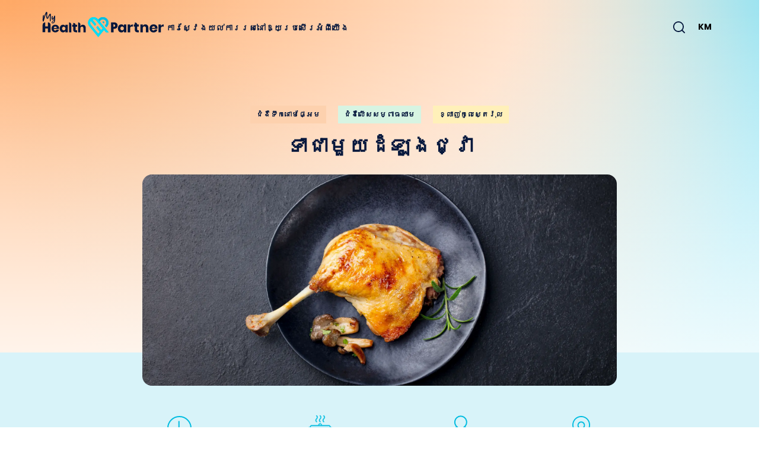

--- FILE ---
content_type: text/html; charset=utf-8
request_url: https://myhealthpartnerkh.com/km-KH/%E1%9E%81%E1%9F%92%E1%9E%89%E1%9E%BB%E1%9F%86%E1%9E%A0%E1%9E%BC%E1%9E%94%E1%9E%A2%E1%9E%B6%E1%9E%A0%E1%9E%B6%E1%9E%9A%E1%9E%8A%E1%9F%82%E1%9E%9B%E1%9E%9B%E1%9F%92%E1%9E%A2%E1%9E%85%E1%9F%86%E1%9E%96%E1%9F%84%E1%9F%87%E1%9E%9F%E1%9E%BB%E1%9E%81%E1%9E%97%E1%9E%B6%E1%9E%96/duck-in-rice-wine-and-sweet-potato
body_size: 84167
content:
<!DOCTYPE html><html lang="km-KH"><head><link rel="canonical" href="https://myhealthpartnerkh.com/%E1%9E%81%E1%9F%92%E1%9E%89%E1%9E%BB%E1%9F%86%E1%9E%A0%E1%9E%BC%E1%9E%94%E1%9E%A2%E1%9E%B6%E1%9E%A0%E1%9E%B6%E1%9E%9A%E1%9E%8A%E1%9F%82%E1%9E%9B%E1%9E%9B%E1%9F%92%E1%9E%A2%E1%9E%85%E1%9F%86%E1%9E%96%E1%9F%84%E1%9F%87%E1%9E%9F%E1%9E%BB%E1%9E%81%E1%9E%97%E1%9E%B6%E1%9E%96/duck-in-rice-wine-and-sweet-potato"/><link rel="alternate" hrefLang="km-KH" href="https://myhealthpartnerkh.com/ខ្ញុំហូបអាហារដែលល្អចំពោះសុខភាព/duck-in-rice-wine-and-sweet-potato"/><meta charSet="UTF-8"/><meta name="viewport" content="width=device-width,minimum-scale=1.0,initial-scale=1,user-scalable=yes"/><title>ទាជាមួយដំឡូងជ្វា</title><meta name="description" content="ទាជាមួយដំឡូងជ្វា"/><meta name="next-head-count" content="6"/><meta name="next-font-preconnect"/><link rel="preload" href="/_next/static/css/f7277972c64bc774.css" as="style"/><link rel="stylesheet" href="/_next/static/css/f7277972c64bc774.css" data-n-g=""/><link rel="preload" href="/_next/static/css/4ef437d819c5238e.css" as="style"/><link rel="stylesheet" href="/_next/static/css/4ef437d819c5238e.css" data-n-p=""/><noscript data-n-css=""></noscript><script defer="" nomodule="" src="/_next/static/chunks/polyfills-5cd94c89d3acac5f.js"></script><script defer="" src="/_next/static/chunks/1601.7ef74bfa67c8d6b0.js"></script><script src="/_next/static/chunks/webpack-f162df980e5460fa.js" defer=""></script><script src="/_next/static/chunks/main-960311df05c65038.js" defer=""></script><script src="/_next/static/chunks/pages/_app-84316084ea45fa7b.js" defer=""></script><script src="/_next/static/chunks/9238-259e51f4a19d6396.js" defer=""></script><script src="/_next/static/chunks/6451-71a9664e762d4d41.js" defer=""></script><script src="/_next/static/chunks/490-f1cef4bd4b9fdcd9.js" defer=""></script><script src="/_next/static/chunks/pages/recipes/%5Bslug%5D-bb9388d4d76d0892.js" defer=""></script><script src="/_next/static/43aPnvYG6kbOvG5iK6xxD/_buildManifest.js" defer=""></script><script src="/_next/static/43aPnvYG6kbOvG5iK6xxD/_ssgManifest.js" defer=""></script><script src="/_next/static/43aPnvYG6kbOvG5iK6xxD/_middlewareManifest.js" defer=""></script><style id="__jsx-4019973977">div.jsx-4019973977{font-size:12px;
line-height:18px}</style><style id="__jsx-3031553743">h1.jsx-3031553743{font-size:1.5625rem;
line-height:2.1875rem}
@media (min-width:1024px) {h1.jsx-3031553743{font-size:2.1875rem;
line-height:2.5rem}}</style><style id="__jsx-1225125347">span.jsx-1225125347{font-size:14px;
line-height:21px}</style><style id="__jsx-2045066299">span.jsx-2045066299{font-size:1rem;
line-height:1.375rem}</style><style id="__jsx-bae59a8a54617ee5">h3.jsx-bae59a8a54617ee5{font-family:'Poppins';
font-weight:700;
font-size:20px;
line-height:26px;
margin-bottom:8px}
p.jsx-bae59a8a54617ee5{font-family:'Roboto';
font-weight:400;
font-size:18px;
line-height:28px;
margin-bottom:12px}
iframe.jsx-bae59a8a54617ee5{width:100%;
height:1740px}</style><style id="__jsx-36d00ba8f9d0ea4">.background-gradient__orange-red-white.jsx-36d00ba8f9d0ea4{background-image: radial-gradient(
              circle at 100% 100%,
              rgba(231, 52, 88, 0.2) 5%,
              rgba(231, 52, 88, 0),
              transparent
            ),
            linear-gradient(
              60deg,
              rgba(255, 148, 65, 0.4),
              rgba(255, 148, 65, 0.2)
            )}
.background-gradient__green-white-yellow-full.jsx-36d00ba8f9d0ea4{background-image: linear-gradient(
            90deg,
            rgba(186, 236, 205, 0.8) 0%,
            rgba(255, 238, 175, 1) 100%
          )}
@media screen and (max-width:1024px) {.background-gradient__green-white-yellow-full.jsx-36d00ba8f9d0ea4{background-image: linear-gradient(
              0deg,
              rgba(0, 188, 224, 0.15) 0%,
              rgba(255, 223, 107, 0.3) 100%
            )}}
.background-gradient.jsx-36d00ba8f9d0ea4{background: linear-gradient(
            165deg,
            #f9deea 0%,
            #ffebd5 50%,
            white 100%
          )}
.background-gradient__heart-failure.jsx-36d00ba8f9d0ea4{background: linear-gradient(
              to top,
              rgba(255, 255, 255, 1) 50%,
              rgba(255, 255, 255, 0) 100%
            ),
            linear-gradient(
              90deg,
              rgba(255, 94, 200, 0.3) 0%,
              rgba(255, 148, 65, 0.3) 100%
            )}
.background-gradient__cvd.jsx-36d00ba8f9d0ea4{background-image: linear-gradient(
                  360deg,
                  rgba(255, 255, 255, 1) 65%,
                  rgba(255, 255, 255, 0)
          ),
          radial-gradient(
                  circle at 0% 0%,
                  rgba(118, 144, 227, 0.3) 10%,
                  rgba(255, 255, 255, 0),
                  white
          ),
          radial-gradient(
                  circle at 50% 0%,
                  rgba(255, 255, 255, 1) 10%,
                  rgba(255, 255, 255, 0),
                  white
          ),
          radial-gradient(
                  circle at 100% 0%,
                  rgba(255, 223, 107, 0.8) 10%,
                  rgba(255, 255, 255, 0),
                  white
          )}
.background-gradient__cvd-inverted.jsx-36d00ba8f9d0ea4{background-image: linear-gradient(
                  180deg,
                  rgba(255, 255, 255, 1) 0%,
                  rgba(255, 255, 255, 0) 100%
          ),
          radial-gradient(
                  circle at 0% 100%,
                  rgba(118, 144, 227, 0.3) 21%,
                  rgba(255, 255, 255, 0),
                  white
          ),
          radial-gradient(
                  circle at 38% 100%,
                  rgba(255, 255, 255, 1) 10%,
                  rgba(255, 255, 255, 0.3),
                  white
          ),
          radial-gradient(
                  circle at 100% 100%,
                  rgba(255, 223, 107, 0.8) 21%,
                  rgba(255, 255, 255, 0),
                  white
          )}
.background-gradient__hemorrhoids.jsx-36d00ba8f9d0ea4{background-image: linear-gradient(
                  360deg,
                  rgba(255, 255, 255, 1) 65%,
                  rgba(255, 255, 255, 0)
          ),
          radial-gradient(
                  circle at 0% 0%,
                  rgba(118, 144, 227, 0.3) 1%,
                  rgba(255, 255, 255, 0),
                  white
          ),
          radial-gradient(
                  circle at 50% 0%,
                  rgba(255, 255, 255, 1) 10%,
                  rgba(255, 255, 255, 0),
                  white
          ),
          radial-gradient(
                  circle at 100% 0%,
                  rgba(238, 102, 85, 1) 1%,
                  rgba(255, 255, 255, 0),
                  white
          )}
.background-gradient__hemorrhoids-inverted.jsx-36d00ba8f9d0ea4{background-image: linear-gradient(
                  180deg,
                  rgba(255, 255, 255, 1) 0%,
                  rgba(255, 255, 255, 0) 100%
          ),
          radial-gradient(
                  circle at 0% 100%,
                  rgba(118, 144, 227, 0.3) 21%,
                  rgba(255, 255, 255, 0),
                  white
          ),
          radial-gradient(
                  circle at 38% 100%,
                  rgba(255, 255, 255, 1) 10%,
                  rgba(255, 255, 255, 0.3),
                  white
          ),
          radial-gradient(
                  circle at 100% 100%,
                  rgba(238, 102, 85, 1) 21%,
                  rgba(255, 255, 255, 0),
                  white
          )}
.background-gradient__hemorrhoids-inverted.jsx-36d00ba8f9d0ea4{background: linear-gradient(
                  to bottom,
                  rgba(255, 255, 255, 1) 50%,
                  rgba(255, 255, 255, 0) 100%
          ),
          radial-gradient(
                  circle at 0% 0%,
                  rgba(118, 144, 227, 0.3) 21%,
                  rgba(255, 255, 255, 0),
                  white
          ),
          radial-gradient(
                  circle at 50% 0%,
                  rgba(255, 255, 255, 1) 10%,
                  rgba(255, 255, 255, 0),
                  white
          ),
          radial-gradient(
                  circle at 100% 0%,
                  rgba(238, 102, 85, 1) 21%,
                  rgba(255, 255, 255, 0),
                  white
          )}
.background-gradient__hemorrhoids-inverted.jsx-36d00ba8f9d0ea4{background-image: linear-gradient(
                  180deg,
                  rgba(255, 255, 255, 1) 0%,
                  rgba(255, 255, 255, 0) 100%
          ),
          radial-gradient(
                  circle at 0% 100%,
                  rgba(118, 144, 227, 0.3) 21%,
                  rgba(255, 255, 255, 0),
                  white
          ),
          radial-gradient(
                  circle at 38% 100%,
                  rgba(255, 255, 255, 1) 10%,
                  rgba(255, 255, 255, 0.3),
                  white
          ),
          radial-gradient(
                  circle at 100% 100%,
                  rgba(238, 102, 85, 1) 21%,
                  rgba(255, 255, 255, 0),
                  white
          )}
@media screen and (max-width:1024px) {.background-gradient__heart-failure.jsx-36d00ba8f9d0ea4{background: linear-gradient(
                to top,
                rgba(255, 255, 255, 1) 85%,
                rgba(255, 255, 255, 0) 100%
              ),
              linear-gradient(
                90deg,
                rgba(255, 94, 200, 0.3) 0%,
                rgba(255, 148, 65, 0.3) 100%
              )}}
.background-gradient__hypertensive.jsx-36d00ba8f9d0ea4{background: linear-gradient(
              to bottom,
              rgba(255, 255, 255, 50%) 0,
              #ffffff 20%,
              #ffffff 100%
            ),
            linear-gradient(90deg, #ffdf6b 6%, #00bce0 100%)}
.background-gradient__hypertensive_new.jsx-36d00ba8f9d0ea4{background-image: linear-gradient(
              360deg,
              rgba(255, 255, 255, 1) 0%,
              rgba(255, 255, 255, 0.4) 80%
            ),
            radial-gradient(circle at 0% 0%, #ffdf6b 0%, #0000, white),
            radial-gradient(circle at 50% 0%, #fff 0%, #0000, white),
            radial-gradient(circle at 100% 0%, #00bce0 0%, #fff0, white)}
.background-gradient__hypertensive_inverted.jsx-36d00ba8f9d0ea4{background-image: linear-gradient(
              180deg,
              rgba(255, 255, 255, 1) 0%,
              rgba(255, 255, 255, 0.4) 100%
            ),
            radial-gradient(circle at 0% 100%, #ffdf6b 0%, #0000, white),
            radial-gradient(circle at 100% 100%, #00bce0 0%, #fff0, white)}
.background-gradient__yellow-pink-orange.jsx-36d00ba8f9d0ea4{background-image: radial-gradient(
              circle at 0% 0%,
              rgba(255, 94, 200, 0.3) 30%,
              rgba(255, 255, 255, 0),
              transparent
            ),
            radial-gradient(
              circle at 100% 80%,
              rgba(249, 161, 85, 0.15) 30%,
              rgba(255, 255, 255, 0),
              transparent
            ),
            radial-gradient(
              circle at 80% 100%,
              rgba(255, 223, 107, 0.2) 5%,
              rgba(255, 255, 255, 0)
            )}
.background-gradient__orange-white-red-radial.jsx-36d00ba8f9d0ea4{background-image: url('/images/backgrounds/mhp-logo-full.png'),
            radial-gradient(circle at 200% 200%, #e73458cc 5%, #fff0),
            linear-gradient(60deg, rgba(255, 148, 65, 0.6), #fff);
background-repeat:no-repeat;
background-position:110% 220%}
.background-darkmode-with-logo.jsx-36d00ba8f9d0ea4{background:url('/images/backgrounds/mhp-logo-darkmode.svg'), #05173c;
background-repeat:no-repeat;
background-position:right bottom}
.background-gradient__yellow-pink-orange-with-logo.jsx-36d00ba8f9d0ea4{background-image: url('/images/backgrounds/mhp-log.svg'),
            radial-gradient(
              circle at 0% 0%,
              rgba(255, 94, 200, 0.3) 30%,
              rgba(255, 255, 255, 0),
              transparent
            ),
            radial-gradient(
              circle at 100% 80%,
              rgba(249, 161, 85, 0.15) 30%,
              rgba(255, 255, 255, 0),
              transparent
            ),
            radial-gradient(
              circle at 80% 100%,
              rgba(255, 223, 107, 0.2) 5%,
              rgba(255, 255, 255, 0)
            );
background-repeat:no-repeat;
background-position:right bottom}
.background-gradient__green-yellow-pink.jsx-36d00ba8f9d0ea4{background: linear-gradient(
            165deg,
            #e0f0f0 0%,
            #fff0da 50%,
            #ffdae3 100%
          )}
.background-gradient__green-yellow-pink-with-logo.jsx-36d00ba8f9d0ea4{background: url('/images/backgrounds/mhp-logo-full.png'),
            linear-gradient(165deg, #e0f0f0 0%, #fff0da 50%, #ffdae3 100%);
background-repeat:no-repeat;
background-position:left 135%}
@media screen and (max-width:1024px) {.background-gradient__green-yellow-pink-with-logo.jsx-36d00ba8f9d0ea4{background: linear-gradient(
              180deg,
              white 0%,
              rgba(255, 148, 65, 0.3) 100%
            )}}
.background-gradient__yellow-pink-orange-with-logo-responsive.jsx-36d00ba8f9d0ea4{background-image: radial-gradient(
              circle at 0% 0%,
              rgba(255, 94, 200, 0.3) 30%,
              rgba(255, 255, 255, 0),
              transparent
            ),
            radial-gradient(
              circle at 100% 80%,
              rgba(249, 161, 85, 0.15) 30%,
              rgba(255, 255, 255, 0),
              transparent
            ),
            radial-gradient(
              circle at 80% 100%,
              rgba(255, 223, 107, 0.2) 5%,
              rgba(255, 255, 255, 0)
            )}
.background-gradient__orange-white-red.jsx-36d00ba8f9d0ea4{background-image: linear-gradient(
              360deg,
              rgba(255, 255, 255, 1) 0%,
              rgba(255, 255, 255, 0.4) 80%
            ),
            radial-gradient(circle at 0% 0%, #ff9441ff 0%, #0000, white),
            radial-gradient(circle at 50% 0%, #fff 0%, #0000, white),
            radial-gradient(circle at 100% 0%, #e73458cc 0%, #fff0, white)}
.background-gradient__orange-white-red-inverted.jsx-36d00ba8f9d0ea4{background-image: linear-gradient(
              180deg,
              rgba(255, 255, 255, 1) 0%,
              rgba(255, 255, 255, 0.4) 100%
            ),
            radial-gradient(circle at 0% 100%, #ff9441ff 0%, #0000, white),
            radial-gradient(circle at 50% 100%, #fff 0%, #0000, white),
            radial-gradient(circle at 100% 100%, #e73458cc 0%, #fff0, white)}
.background-gradient__orange-white-blue.jsx-36d00ba8f9d0ea4{background-image: linear-gradient(
              360deg,
              rgba(255, 255, 255, 1) 65%,
              rgba(255, 255, 255, 0)
            ),
            radial-gradient(
              circle at 0% 0%,
              rgba(255, 148, 65, 0.8) 1%,
              rgba(255, 255, 255, 0),
              white
            ),
            radial-gradient(
              circle at 50% 0%,
              rgba(255, 255, 255, 1) 10%,
              rgba(255, 255, 255, 0),
              white
            ),
            radial-gradient(
              circle at 100% 0%,
              rgba(0, 188, 224, 1) 1%,
              rgba(255, 255, 255, 0),
              white
            )}
.background-gradient__green-white-yellow.jsx-36d00ba8f9d0ea4{background-image: linear-gradient(
              360deg,
              rgba(255, 255, 255, 1) 65%,
              rgba(255, 255, 255, 0)
            ),
            radial-gradient(
              circle at 0% 0%,
              rgba(123, 219, 159, 0.8) 1%,
              rgba(255, 255, 255, 0),
              white
            ),
            radial-gradient(
              circle at 50% 0%,
              rgba(255, 255, 255, 1) 10%,
              rgba(255, 255, 255, 0),
              white
            ),
            radial-gradient(
              circle at 100% 0%,
              rgba(255, 223, 107, 1) 1%,
              rgba(255, 255, 255, 0),
              white
            )}
.background-gradient__green-white-yellow-inverted.jsx-36d00ba8f9d0ea4{background-image: linear-gradient(
              180deg,
              rgba(255, 255, 255, 1) 65%,
              rgba(255, 255, 255, 0)
            ),
            radial-gradient(
              circle at 0% 0%,
              rgba(123, 219, 159, 0.8) 1%,
              rgba(255, 255, 255, 0),
              white
            ),
            radial-gradient(
              circle at 50% 0%,
              rgba(255, 255, 255, 1) 10%,
              rgba(255, 255, 255, 0),
              white
            ),
            radial-gradient(
              circle at 100% 0%,
              rgba(255, 223, 107, 1) 1%,
              rgba(255, 255, 255, 0),
              white
            )}
.background-gradient__green-white-yellow-inverted-new.jsx-36d00ba8f9d0ea4{background-image: linear-gradient(
              180deg,
              rgba(255, 255, 255, 1) 0%,
              rgba(255, 255, 255, 0) 100%
            ),
            radial-gradient(
              circle at 0% 100%,
              rgba(123, 219, 159, 0.8) 1%,
              rgba(255, 255, 255, 0),
              white
            ),
            radial-gradient(
              circle at 40% 100%,
              rgba(255, 255, 255, 1) 10%,
              rgba(255, 255, 255, 0),
              white
            ),
            radial-gradient(
              circle at 100% 100%,
              rgba(255, 223, 107, 1) 1%,
              rgba(255, 255, 255, 0),
              white
            )}
.background-gradient__yellow-pink-orange-new.jsx-36d00ba8f9d0ea4{background-image: linear-gradient(
              360deg,
              rgba(255, 255, 255, 1) 65%,
              rgba(255, 255, 255, 0)
            ),
            radial-gradient(
              circle at 0% 0%,
              rgba(255, 94, 200, 0.3) 1%,
              rgba(255, 255, 255, 0),
              white
            ),
            radial-gradient(
              circle at 50% 0%,
              rgba(255, 255, 255, 1) 10%,
              rgba(255, 255, 255, 0),
              white
            ),
            radial-gradient(
              circle at 100% 0%,
              #ff9441ff 1%,
              rgba(255, 255, 255, 0),
              white
            )}
.background-gradient__yellow-pink-orange-new-1.jsx-36d00ba8f9d0ea4{background-image: linear-gradient(
            180deg,
            rgba(255, 255, 255, 1) 65%,
            rgba(255, 255, 255, 0)
          ),
          radial-gradient(
            circle at 0% 100%,
            #ff5ec84d 1%,
            rgba(255, 255, 255, 0),
            white
          ),
          radial-gradient(
            circle at 50% 100%,
            rgba(255, 255, 255, 1) 10%,
            rgba(255, 255, 255, 0),
            white
          ),
          radial-gradient(
            circle at 100% 100%,
            #ffdf6b 1%,
            rgba(255, 255, 255, 0),
            white
          )}
.background-gradient__yellow-pink-orange-inverted-new.jsx-36d00ba8f9d0ea4{background-image: linear-gradient(
            180deg,
            rgba(255, 255, 255, 1) 65%,
            rgba(255, 255, 255, 0)
          ),
          radial-gradient(circle at 0% 100%, #ffdf6b 0%, #0000, white),
          radial-gradient(circle at 50% 100%, #fff 0%, #0000, white),
          radial-gradient(circle at 100% 100%, #ff5ec84d 0%, #fff0, white)}</style><style id="__jsx-601172919">h4.jsx-601172919{font-size:0.875rem;
line-height:1.375rem}
@media (min-width:1024px) {h4.jsx-601172919{font-size:1rem;
line-height:1.375rem}}</style></head><body class="body bg-cover text-[#05173c]"><div id="__next" data-reactroot=""><main dir="ltr" class="font-roboto w-full overflow-x-clip min-h-screen flex flex-col ltr"><section class="header w-full font-poppins z-[101] fixed top-0 transition-all"><div class=" flex justify-between items-center py-4 xl:mx-auto lg:max-w-6xl mx-4"><div class="flex items-center lg:gap-[4rem]"><a class="flex cursor-pointer shrink-0 grow-0" href="https://myhealthpartnerkh.com/"><span style="box-sizing:border-box;display:inline-block;overflow:hidden;width:initial;height:initial;background:none;opacity:1;border:0;margin:0;padding:0;position:relative;max-width:100%"><span style="box-sizing:border-box;display:block;width:initial;height:initial;background:none;opacity:1;border:0;margin:0;padding:0;max-width:100%"><img style="display:block;max-width:100%;width:initial;height:initial;background:none;opacity:1;border:0;margin:0;padding:0" alt="" aria-hidden="true" src="data:image/svg+xml,%3csvg%20xmlns=%27http://www.w3.org/2000/svg%27%20version=%271.1%27%20width=%27216%27%20height=%2750%27/%3e"/></span><img alt="My Health Partner Logo" src="[data-uri]" decoding="async" data-nimg="intrinsic" class="w-[216px]" style="position:absolute;top:0;left:0;bottom:0;right:0;box-sizing:border-box;padding:0;border:none;margin:auto;display:block;width:0;height:0;min-width:100%;max-width:100%;min-height:100%;max-height:100%"/><noscript><img alt="My Health Partner Logo" srcSet="https://res.cloudinary.com/servier/image/upload/v1665992730/strapi_upload/logo_m_c72d057971.svg 1x, https://res.cloudinary.com/servier/image/upload/v1665992730/strapi_upload/logo_m_c72d057971.svg 2x" src="https://res.cloudinary.com/servier/image/upload/v1665992730/strapi_upload/logo_m_c72d057971.svg" decoding="async" data-nimg="intrinsic" style="position:absolute;top:0;left:0;bottom:0;right:0;box-sizing:border-box;padding:0;border:none;margin:auto;display:block;width:0;height:0;min-width:100%;max-width:100%;min-height:100%;max-height:100%" class="w-[216px]" loading="lazy"/></noscript></span></a><div class="hidden lg:inline-block w-full"><ul class="flex gap-6 uppercase md:text-sm xl:text-[.875rem] font-bold mt-3"><li class="pt-[5px] pb-[4px] text-[#05173c]"><span class="cursor-pointer border-b-[3px] transition-all duration-300 border-blue-turquoise/0">ការស្វែងយល់<!-- --> </span></li><li class="pt-[5px] pb-[4px] text-[#05173c]"><span class="cursor-pointer border-b-[3px] transition-all duration-300 border-blue-turquoise/0">ការរស់នៅឱ្យប្រសើរ <!-- --> </span></li><li class="pt-[5px] pb-[4px] text-[#05173c]"><a class="cursor-pointer border-b-[3px] transition-all duration-300 border-blue-turquoise/0" href="https://myhealthpartnerkh.com/about-us">អំពីយើង </a></li></ul></div></div><div class="hidden lg:flex items-center gap-3 mt-3"><div class="relative flex items-center space-x-1"></div><button class="border-b-[3px] border-b-transparent hover:border-b-[#00BCE0] py-1 px-[6px]"><svg width="20" height="20" viewBox="0 0 20 20" fill="none" xmlns="http://www.w3.org/2000/svg"><path fill-rule="evenodd" clip-rule="evenodd" d="M1.81818 8.9899C1.81818 5.02907 5.02907 1.81818 8.9899 1.81818C12.9507 1.81818 16.1616 5.02907 16.1616 8.9899C16.1616 10.9248 15.3954 12.6807 14.1498 13.9708C14.1165 13.996 14.0844 14.0238 14.0541 14.0541C14.0237 14.0845 13.9959 14.1165 13.9707 14.1499C12.6806 15.3954 10.9247 16.1616 8.9899 16.1616C5.02907 16.1616 1.81818 12.9507 1.81818 8.9899ZM14.6715 15.9572C13.1229 17.2215 11.1449 17.9798 8.9899 17.9798C4.02491 17.9798 0 13.9549 0 8.9899C0 4.02491 4.02491 0 8.9899 0C13.9549 0 17.9798 4.02491 17.9798 8.9899C17.9798 11.145 17.2215 13.123 15.9571 14.6716L19.7336 18.4481C20.0887 18.8031 20.0887 19.3787 19.7336 19.7337C19.3786 20.0888 18.803 20.0888 18.448 19.7337L14.6715 15.9572Z" fill="#05173c"></path></svg></button></div><div class="lg:hidden cursor-pointer relative h-10 w-10 mobile"><svg xmlns="http://www.w3.org/2000/svg" class="absolute top-1/2 left-1/2 transform -translate-x-1/2 -translate-y-1/2 transition-opacity duration-200 opacity-0" width="24" height="24" viewBox="0 0 25 24" fill="none"><path d="M20.5 4.27026L4.5 20.054" stroke="#05173C" stroke-width="2" stroke-linecap="round" stroke-linejoin="round"></path><path d="M4.5 4.27026L20.5 20.054" stroke="#05173C" stroke-width="2" stroke-linecap="round" stroke-linejoin="round"></path></svg><div class="absolute top-1/2 left-1/2 transform -translate-x-1/2 -translate-y-1/2 transition-opacity duration-200 opacity-100"><svg class="text-[#05173c]" width="25" height="20" viewBox="0 0 25 20" fill="none" xmlns="http://www.w3.org/2000/svg"><rect width="25" height="2" rx="1" fill="currentColor"></rect><rect y="9" width="25" height="2" rx="1" fill="currentColor"></rect><rect y="18" width="25" height="2" rx="1" fill="currentColor"></rect></svg></div></div></div></section><div class="flex flex-col flex-1"><div><div><script type="application/ld+json">{"@context":"https://schema.org","@type":"Recipe","name":"ទាជាមួយដំឡូងជ្វា","description":"ជើងទា អាចផ្នែកមួយដែលសំបូរខ្លាញ់។ ដូចនេះ ព្យាយាមយកខ្លាញ់ចេញតាមដែលអាចធ្វើបាន។ សាច់ទា ជាសាច់ដែលមានជាតិខ្លាញ់ឆ្អែតតិចតួច ដែលខ្លាញ់ឆ្អែតនេះប៉ះពាល់ដល់សុខភាពបេះដូង និងសរសៃឈាម។","prepTime":"PT20M","cookTime":"PT70M","totalTime":"PT90M","keywords":"ទាជាមួយដំឡូងជ្វា","author":[{"@type":"Person","name":""}],"image":["https://res.cloudinary.com/servier/image/upload/v1670426530/strapi_upload/Adobe_Stock_221605498_Duck_in_rice_wine_284bc3d71d.jpg"],"recipeCuisine":"China","nutrition":{"@type":"NutritionInformation","calories":"439.2 calories"},"recipeIngredient":["ជើងទាចំនួន 4 ភ្លៅ ","ដំឡូងជ្វា 4០០ ក្រាម","ពុទ្រាក្រៀម 10 ផ្លែ","ខ្ញី 4 ចំណិត","ស្រាអង្ករ 100 មីលីលីត្រ","ទឹកស៊ីអ៊ីវ ១ ស្លាបព្រាបាយ","ម្រេច"],"recipeInstructions":[{"text":"លាងដំឡូងជ្វា ចិត និងកាត់ជាបន្ទះធំៗ","@type":"HowToStep"},{"text":"ដាក់ជើងទាក្នុងឆ្នាំងក្តៅដែលគ្មានខ្លាញ់","@type":"HowToStep"},{"text":"ពេលសាច់ទាឡើងក្រហមហើយ យកសាច់ទាចេញ ទុកខ្លាញ់នៅក្នុងឆ្នាំងដដែល ","@type":"HowToStep"},{"text":"ដាក់ដំឡូងបំពងក្នុងខ្លាញ់ទា 5 នាទី រួចលើកទុកមួយឡែកលើក្រដាសស្រូបជាតិខ្លាញ់","@type":"HowToStep"},{"text":"ដាក់ទា ខ្ញី ស្រា និងទឹកស៊ីអ៊ីវចូលក្នុងឆ្នាំងវិញ។ លាយឲ្យសព្វល្អ ","@type":"HowToStep"},{"text":"ចាក់ទឹកក្នុងកម្រិតស្មើគ្នា ហើយដាក់ភ្លើងតិចៗ រងាស់រយៈពេល 1 ម៉ោង ហើយបង្ថែមពុទ្រាផង","@type":"HowToStep"},{"text":"ដាក់ដំលូងជ្វាវិញទៅក្នុងឆ្នាំ ដាក់ម្រេច និងចង្អិន 15 នាទី","@type":"HowToStep"},{"text":"រងាស់រហូតដល់ទឹកឡើងខាប់","@type":"HowToStep"}]}</script><div class="jsx-36d00ba8f9d0ea4 w-full flex justify-center  background-gradient__orange-white-blue"><div class="jsx-36d00ba8f9d0ea4 content w-full recipe__template flex items-center flex-col mt-11 print:mt-0 bg-transparent"><div class="recipe-header w-full flex items-center flex-col px-4 pb-0 md:p-12 md:pb-0 max-w-4xl mt-16 md:mt-20"><div class="text-center print:hidden"><div class="inline-block"><div class="jsx-4019973977 font-poppins font-bold bg-orange-diabete-300 uppercase px-2.5 py-1.5 mx-2.5 my-1.5">ជំងឺទឹកនោមផ្អែម</div></div><div class="inline-block"><div class="jsx-4019973977 font-poppins font-bold bg-green-hypertension-300 uppercase px-2.5 py-1.5 mx-2.5 my-1.5">ជំងឺលើសសម្ពាធឈាម</div></div><div class="inline-block"><div class="jsx-4019973977 font-poppins font-bold bg-yellow-high-cholesterol-300 uppercase px-2.5 py-1.5 mx-2.5 my-1.5">ខ្លាញ់កូលេស្តេរ៉ុល</div></div></div><h1 class="jsx-3031553743 font-poppins font-bold text-center mt-3 pb-7 block">ទាជាមួយដំឡូងជ្វា</h1><div class="w-full print:hidden"><span style="box-sizing:border-box;display:block;overflow:hidden;width:initial;height:initial;background:none;opacity:1;border:0;margin:0;padding:0;position:relative"><span style="box-sizing:border-box;display:block;width:initial;height:initial;background:none;opacity:1;border:0;margin:0;padding:0;padding-top:44.44444444444444%"></span><img alt="ទាជាមួយដំឡូងជ្វាimage" src="[data-uri]" decoding="async" data-nimg="responsive" class="rounded-2xl" style="position:absolute;top:0;left:0;bottom:0;right:0;box-sizing:border-box;padding:0;border:none;margin:auto;display:block;width:0;height:0;min-width:100%;max-width:100%;min-height:100%;max-height:100%;object-fit:cover"/><noscript><img alt="ទាជាមួយដំឡូងជ្វាimage" sizes="100vw" srcSet="/_next/image?url=https%3A%2F%2Fres.cloudinary.com%2Fservier%2Fimage%2Fupload%2Fq_70%2Fv1670426530%2Fstrapi_upload%2FAdobe_Stock_221605498_Duck_in_rice_wine_284bc3d71d.jpg&amp;w=640&amp;q=75 640w, /_next/image?url=https%3A%2F%2Fres.cloudinary.com%2Fservier%2Fimage%2Fupload%2Fq_70%2Fv1670426530%2Fstrapi_upload%2FAdobe_Stock_221605498_Duck_in_rice_wine_284bc3d71d.jpg&amp;w=750&amp;q=75 750w, /_next/image?url=https%3A%2F%2Fres.cloudinary.com%2Fservier%2Fimage%2Fupload%2Fq_70%2Fv1670426530%2Fstrapi_upload%2FAdobe_Stock_221605498_Duck_in_rice_wine_284bc3d71d.jpg&amp;w=828&amp;q=75 828w, /_next/image?url=https%3A%2F%2Fres.cloudinary.com%2Fservier%2Fimage%2Fupload%2Fq_70%2Fv1670426530%2Fstrapi_upload%2FAdobe_Stock_221605498_Duck_in_rice_wine_284bc3d71d.jpg&amp;w=1080&amp;q=75 1080w, /_next/image?url=https%3A%2F%2Fres.cloudinary.com%2Fservier%2Fimage%2Fupload%2Fq_70%2Fv1670426530%2Fstrapi_upload%2FAdobe_Stock_221605498_Duck_in_rice_wine_284bc3d71d.jpg&amp;w=1200&amp;q=75 1200w, /_next/image?url=https%3A%2F%2Fres.cloudinary.com%2Fservier%2Fimage%2Fupload%2Fq_70%2Fv1670426530%2Fstrapi_upload%2FAdobe_Stock_221605498_Duck_in_rice_wine_284bc3d71d.jpg&amp;w=1920&amp;q=75 1920w, /_next/image?url=https%3A%2F%2Fres.cloudinary.com%2Fservier%2Fimage%2Fupload%2Fq_70%2Fv1670426530%2Fstrapi_upload%2FAdobe_Stock_221605498_Duck_in_rice_wine_284bc3d71d.jpg&amp;w=2048&amp;q=75 2048w, /_next/image?url=https%3A%2F%2Fres.cloudinary.com%2Fservier%2Fimage%2Fupload%2Fq_70%2Fv1670426530%2Fstrapi_upload%2FAdobe_Stock_221605498_Duck_in_rice_wine_284bc3d71d.jpg&amp;w=3840&amp;q=75 3840w" src="/_next/image?url=https%3A%2F%2Fres.cloudinary.com%2Fservier%2Fimage%2Fupload%2Fq_70%2Fv1670426530%2Fstrapi_upload%2FAdobe_Stock_221605498_Duck_in_rice_wine_284bc3d71d.jpg&amp;w=3840&amp;q=75" decoding="async" data-nimg="responsive" style="position:absolute;top:0;left:0;bottom:0;right:0;box-sizing:border-box;padding:0;border:none;margin:auto;display:block;width:0;height:0;min-width:100%;max-width:100%;min-height:100%;max-height:100%;object-fit:cover" class="rounded-2xl" loading="lazy"/></noscript></span></div></div><div class="w-full px-4 flex items-center flex-col bg-blue-dragee -mt-14 print:mt-0"><div class="w-full max-w-4xl p-4 pt-24 pb-7 lg:pb-16 grid grid-rows-2 md:grid-rows-1 grid-flow-col gap-6 print:grid-rows-1 print:pt-4 "><div class="recipe-details__container flex flex-col justify-start items-center"><span style="box-sizing:border-box;display:inline-block;overflow:hidden;width:initial;height:initial;background:none;opacity:1;border:0;margin:0;padding:0;position:relative;max-width:100%"><span style="box-sizing:border-box;display:block;width:initial;height:initial;background:none;opacity:1;border:0;margin:0;padding:0;max-width:100%"><img style="display:block;max-width:100%;width:initial;height:initial;background:none;opacity:1;border:0;margin:0;padding:0" alt="" aria-hidden="true" src="data:image/svg+xml,%3csvg%20xmlns=%27http://www.w3.org/2000/svg%27%20version=%271.1%27%20width=%2765%27%20height=%2765%27/%3e"/></span><img alt="image showing recipe preparationPreparation timeelement" src="[data-uri]" decoding="async" data-nimg="intrinsic" class="recipe-details__image" style="position:absolute;top:0;left:0;bottom:0;right:0;box-sizing:border-box;padding:0;border:none;margin:auto;display:block;width:0;height:0;min-width:100%;max-width:100%;min-height:100%;max-height:100%"/><noscript><img alt="image showing recipe preparationPreparation timeelement" srcSet="/images/recipe/icon-preparation-time.svg 1x, /images/recipe/icon-preparation-time.svg 2x" src="/images/recipe/icon-preparation-time.svg" decoding="async" data-nimg="intrinsic" style="position:absolute;top:0;left:0;bottom:0;right:0;box-sizing:border-box;padding:0;border:none;margin:auto;display:block;width:0;height:0;min-width:100%;max-width:100%;min-height:100%;max-height:100%" class="recipe-details__image" loading="lazy"/></noscript></span><span class="jsx-1225125347 font-poppins font-bold recipe-details__name uppercase text-center">ពេលរៀបចំ</span><span class="jsx-2045066299 recipe-details__value text-center font-normal recipe-details__value text-center">20<!-- --> <!-- --> <!-- -->នាទី</span></div><div class="recipe-details__container flex flex-col justify-start items-center"><span style="box-sizing:border-box;display:inline-block;overflow:hidden;width:initial;height:initial;background:none;opacity:1;border:0;margin:0;padding:0;position:relative;max-width:100%"><span style="box-sizing:border-box;display:block;width:initial;height:initial;background:none;opacity:1;border:0;margin:0;padding:0;max-width:100%"><img style="display:block;max-width:100%;width:initial;height:initial;background:none;opacity:1;border:0;margin:0;padding:0" alt="" aria-hidden="true" src="data:image/svg+xml,%3csvg%20xmlns=%27http://www.w3.org/2000/svg%27%20version=%271.1%27%20width=%2765%27%20height=%2765%27/%3e"/></span><img alt="image showing recipe preparationCooking timeelement" src="[data-uri]" decoding="async" data-nimg="intrinsic" class="recipe-details__image" style="position:absolute;top:0;left:0;bottom:0;right:0;box-sizing:border-box;padding:0;border:none;margin:auto;display:block;width:0;height:0;min-width:100%;max-width:100%;min-height:100%;max-height:100%"/><noscript><img alt="image showing recipe preparationCooking timeelement" srcSet="/images/recipe/icon-cooking-time.svg 1x, /images/recipe/icon-cooking-time.svg 2x" src="/images/recipe/icon-cooking-time.svg" decoding="async" data-nimg="intrinsic" style="position:absolute;top:0;left:0;bottom:0;right:0;box-sizing:border-box;padding:0;border:none;margin:auto;display:block;width:0;height:0;min-width:100%;max-width:100%;min-height:100%;max-height:100%" class="recipe-details__image" loading="lazy"/></noscript></span><span class="jsx-1225125347 font-poppins font-bold recipe-details__name uppercase text-center">ពេលចម្អិនម្ហូប </span><span class="jsx-2045066299 recipe-details__value text-center font-normal recipe-details__value text-center">70<!-- --> <!-- --> <!-- -->នាទី</span></div><div class="recipe-details__container flex flex-col justify-start items-center"><span style="box-sizing:border-box;display:inline-block;overflow:hidden;width:initial;height:initial;background:none;opacity:1;border:0;margin:0;padding:0;position:relative;max-width:100%"><span style="box-sizing:border-box;display:block;width:initial;height:initial;background:none;opacity:1;border:0;margin:0;padding:0;max-width:100%"><img style="display:block;max-width:100%;width:initial;height:initial;background:none;opacity:1;border:0;margin:0;padding:0" alt="" aria-hidden="true" src="data:image/svg+xml,%3csvg%20xmlns=%27http://www.w3.org/2000/svg%27%20version=%271.1%27%20width=%2765%27%20height=%2765%27/%3e"/></span><img alt="image showing recipe preparationPortionselement" src="[data-uri]" decoding="async" data-nimg="intrinsic" class="recipe-details__image" style="position:absolute;top:0;left:0;bottom:0;right:0;box-sizing:border-box;padding:0;border:none;margin:auto;display:block;width:0;height:0;min-width:100%;max-width:100%;min-height:100%;max-height:100%"/><noscript><img alt="image showing recipe preparationPortionselement" srcSet="/images/recipe/icon-portions.svg 1x, /images/recipe/icon-portions.svg 2x" src="/images/recipe/icon-portions.svg" decoding="async" data-nimg="intrinsic" style="position:absolute;top:0;left:0;bottom:0;right:0;box-sizing:border-box;padding:0;border:none;margin:auto;display:block;width:0;height:0;min-width:100%;max-width:100%;min-height:100%;max-height:100%" class="recipe-details__image" loading="lazy"/></noscript></span><span class="jsx-1225125347 font-poppins font-bold recipe-details__name uppercase text-center">ផ្នែក</span><span class="jsx-2045066299 recipe-details__value text-center font-normal recipe-details__value text-center"></span></div><div class="recipe-details__container flex flex-col justify-start items-center"><span style="box-sizing:border-box;display:inline-block;overflow:hidden;width:initial;height:initial;background:none;opacity:1;border:0;margin:0;padding:0;position:relative;max-width:100%"><span style="box-sizing:border-box;display:block;width:initial;height:initial;background:none;opacity:1;border:0;margin:0;padding:0;max-width:100%"><img style="display:block;max-width:100%;width:initial;height:initial;background:none;opacity:1;border:0;margin:0;padding:0" alt="" aria-hidden="true" src="data:image/svg+xml,%3csvg%20xmlns=%27http://www.w3.org/2000/svg%27%20version=%271.1%27%20width=%2765%27%20height=%2765%27/%3e"/></span><img alt="image showing recipe preparationFromelement" src="[data-uri]" decoding="async" data-nimg="intrinsic" class="recipe-details__image" style="position:absolute;top:0;left:0;bottom:0;right:0;box-sizing:border-box;padding:0;border:none;margin:auto;display:block;width:0;height:0;min-width:100%;max-width:100%;min-height:100%;max-height:100%"/><noscript><img alt="image showing recipe preparationFromelement" srcSet="/images/recipe/icon-cuisine-origin.svg 1x, /images/recipe/icon-cuisine-origin.svg 2x" src="/images/recipe/icon-cuisine-origin.svg" decoding="async" data-nimg="intrinsic" style="position:absolute;top:0;left:0;bottom:0;right:0;box-sizing:border-box;padding:0;border:none;margin:auto;display:block;width:0;height:0;min-width:100%;max-width:100%;min-height:100%;max-height:100%" class="recipe-details__image" loading="lazy"/></noscript></span><span class="jsx-1225125347 font-poppins font-bold recipe-details__name uppercase text-center">ចាប់ពី</span><span class="jsx-2045066299 recipe-details__value text-center font-normal recipe-details__value text-center">China</span></div></div></div><div class="recipe-content w-full px-4 md:p-12 md-11 md:md-14 max-w-4xl overflow-x-hidden"><div class="flex flex-col items-center"><div dir="ltr" class="jsx-bae59a8a54617ee5 prose lg:prose-lg max-w-full"><div class="jsx-bae59a8a54617ee5 mce_v2_mceContentBody__Ewe0j"><div class="jsx-bae59a8a54617ee5 "><h2>គ្រឿងផ្សំសម្រាប់មនុស្ស 4 នាក់:</h2>
<ul>
<li>ជើងទាចំនួន 4 ភ្លៅ&nbsp;</li>
<li>ដំឡូងជ្វា 4០០ ក្រាម</li>
<li>ពុទ្រាក្រៀម 10 ផ្លែ</li>
<li>ខ្ញី 4 ចំណិត</li>
<li>ស្រាអង្ករ 100 មីលីលីត្រ</li>
<li>ទឹកស៊ីអ៊ីវ ១ ស្លាបព្រាបាយ</li>
<li>ម្រេច</li>
</ul>
<h2>វិធីចម្អិន:</h2>
<ul>
<li>លាងដំឡូងជ្វា ចិត និងកាត់ជាបន្ទះធំៗ</li>
<li>ដាក់ជើងទាក្នុងឆ្នាំងក្តៅដែលគ្មានខ្លាញ់</li>
<li>ពេលសាច់ទាឡើងក្រហមហើយ យកសាច់ទាចេញ ទុកខ្លាញ់នៅក្នុងឆ្នាំងដដែល&nbsp;</li>
<li>ដាក់ដំឡូងបំពងក្នុងខ្លាញ់ទា 5 នាទី រួចលើកទុកមួយឡែកលើក្រដាសស្រូបជាតិខ្លាញ់</li>
<li>ដាក់ទា ខ្ញី ស្រា និងទឹកស៊ីអ៊ីវចូលក្នុងឆ្នាំងវិញ។ លាយឲ្យសព្វល្អ&nbsp;</li>
<li>ចាក់ទឹកក្នុងកម្រិតស្មើគ្នា ហើយដាក់ភ្លើងតិចៗ រងាស់រយៈពេល 1 ម៉ោង ហើយបង្ថែមពុទ្រាផង</li>
<li>ដាក់ដំលូងជ្វាវិញទៅក្នុងឆ្នាំ ដាក់ម្រេច និងចង្អិន 15 នាទី</li>
<li>រងាស់រហូតដល់ទឹកឡើងខាប់</li>
</ul>
<table>
<tbody>
<tr>
<td>
<p><strong>Energy</strong></p>
</td>
<td>
<p><strong>Total carbs</strong></p>
</td>
<td>
<p><strong>Sugar</strong></p>
</td>
<td>
<p><strong>Total fat</strong></p>
</td>
<td>
<p><strong>Saturated fat</strong></p>
</td>
<td>
<p><strong>Omega 3</strong></p>
</td>
<td>
<p><strong>Fibers</strong></p>
</td>
<td>
<p><strong>Sodium</strong></p>
</td>
</tr>
<tr>
<td>
<p>439.2 Kcal</p>
</td>
<td>
<p>21.5 g</p>
</td>
<td>
<p>14.5 g</p>
</td>
<td>
<p>19.3 g</p>
</td>
<td>
<p>6.0 g</p>
</td>
<td>
<p>0.1 g</p>
</td>
<td>
<p>4.3 g</p>
</td>
<td>
<p>486.1 g</p>
</td>
</tr>
</tbody>
</table>
<p>&nbsp;</p>
<h2>ដំបូន្មានអាហារូបត្ថម្ភ:</h2>
<p>ជើងទា អាចផ្នែកមួយដែលសំបូរខ្លាញ់។ ដូចនេះ ព្យាយាមយកខ្លាញ់ចេញតាមដែលអាចធ្វើបាន។ សាច់ទា ជាសាច់ដែលមានជាតិខ្លាញ់ឆ្អែតតិចតួច ដែលខ្លាញ់ឆ្អែតនេះប៉ះពាល់ដល់សុខភាពបេះដូង និងសរសៃឈាម។</p></div></div></div><div class="print:hidden w-full flex flex-col items-start mt-9 md:mt-11"><button class="flex flex-row items-center justify-center"><span style="box-sizing:border-box;display:inline-block;overflow:hidden;width:initial;height:initial;background:none;opacity:1;border:0;margin:0;padding:0;position:relative;max-width:100%"><span style="box-sizing:border-box;display:block;width:initial;height:initial;background:none;opacity:1;border:0;margin:0;padding:0;max-width:100%"><img style="display:block;max-width:100%;width:initial;height:initial;background:none;opacity:1;border:0;margin:0;padding:0" alt="" aria-hidden="true" src="data:image/svg+xml,%3csvg%20xmlns=%27http://www.w3.org/2000/svg%27%20version=%271.1%27%20width=%2754%27%20height=%2752%27/%3e"/></span><img alt="print icon" src="[data-uri]" decoding="async" data-nimg="intrinsic" style="position:absolute;top:0;left:0;bottom:0;right:0;box-sizing:border-box;padding:0;border:none;margin:auto;display:block;width:0;height:0;min-width:100%;max-width:100%;min-height:100%;max-height:100%"/><noscript><img alt="print icon" srcSet="/images/recipe/icon-printer.svg 1x, /images/recipe/icon-printer.svg 2x" src="/images/recipe/icon-printer.svg" decoding="async" data-nimg="intrinsic" style="position:absolute;top:0;left:0;bottom:0;right:0;box-sizing:border-box;padding:0;border:none;margin:auto;display:block;width:0;height:0;min-width:100%;max-width:100%;min-height:100%;max-height:100%" loading="lazy"/></noscript></span><span class="jsx-1225125347 font-poppins font-bold text-blue-turquoise ml-4">បោះពុម្ពរូបមន្តអាហារ </span></button></div></div></div></div></div><style>
        .maxContentPage {
          overflow-x: auto;
        }
      </style></div></div></div><div class="w-full pt-[40px] bg-white px-[20px] xl:px-0  footer z-10 relative"><div class="w-full lg:max-w-6xl xl:mx-auto "><section class="w-full pb-[32px] mb-[32px] border-b border-[#E1E1E1]"><a class="block relative mb-[20px] md:mb-0 -ml-2" href="https://myhealthpartnerkh.com/"><span style="box-sizing:border-box;display:inline-block;overflow:hidden;width:initial;height:initial;background:none;opacity:1;border:0;margin:0;padding:0;position:relative;max-width:100%"><span style="box-sizing:border-box;display:block;width:initial;height:initial;background:none;opacity:1;border:0;margin:0;padding:0;max-width:100%"><img style="display:block;max-width:100%;width:initial;height:initial;background:none;opacity:1;border:0;margin:0;padding:0" alt="" aria-hidden="true" src="data:image/svg+xml,%3csvg%20xmlns=%27http://www.w3.org/2000/svg%27%20version=%271.1%27%20width=%27255%27%20height=%2759%27/%3e"/></span><img alt="My health partner logo" src="[data-uri]" decoding="async" data-nimg="intrinsic" style="position:absolute;top:0;left:0;bottom:0;right:0;box-sizing:border-box;padding:0;border:none;margin:auto;display:block;width:0;height:0;min-width:100%;max-width:100%;min-height:100%;max-height:100%"/><noscript><img alt="My health partner logo" srcSet="https://res.cloudinary.com/servier/image/upload/v1665992730/strapi_upload/logo_m_c72d057971.svg 1x, https://res.cloudinary.com/servier/image/upload/v1665992730/strapi_upload/logo_m_c72d057971.svg 2x" src="https://res.cloudinary.com/servier/image/upload/v1665992730/strapi_upload/logo_m_c72d057971.svg" decoding="async" data-nimg="intrinsic" style="position:absolute;top:0;left:0;bottom:0;right:0;box-sizing:border-box;padding:0;border:none;margin:auto;display:block;width:0;height:0;min-width:100%;max-width:100%;min-height:100%;max-height:100%" loading="lazy"/></noscript></span></a><div class="max-w-3xl font-poppins text-[16px] leading-[24px]"><strong>My Health Partner</strong>ផ្តល់ជូនមាតិកាបែបផ្ទាល់ខ្លួន មានការទទួលស្គាល់ និងបានធ្វើបច្ចុប្បន្នភាព សម្រាប់អ្នកជំងឺដែលមានហានិភ័យជំងឹបេះដូង និងសរសៃឈាម ដើម្បី​ឱ្យពួកគាត់​មានសុខភាពកាន់តែល្អ។ អនុវត្តតាមលំហាត់ប្រាណប្រចាំថ្ងៃ ព្រមទាំងរូបមន្តអាហារដើម្បីកាត់បន្ថយហានិភ័យនៃជំងឺបេះដូង និងសរសៃឈាម។</div></section><section class="w-full grid xs:grid-cols-2 md:grid-cols-3 lg:grid-cols-4 gap-[32px] font-poppins"><div class="text-[16px] leading-[24px]"><h4 class="font-bold text-[16px] mb-[16px]"><h4 class="jsx-601172919 font-poppins font-bold uppercase">ជំងឺ </h4></h4><nav class="flex flex-col gap-[8px]"><a href="https://myhealthpartnerkh.com/%E1%9E%80%E1%9E%B6%E1%9E%9A%E1%9E%85%E1%9E%BB%E1%9E%80%E1%9E%91%E1%9F%92%E1%9E%9A%E1%9E%BC%E1%9E%84(Angina)">ការចុកទ្រូង (Angina)</a><a href="https://myhealthpartnerkh.com/%E1%9E%87%E1%9F%86%E1%9E%84%E1%9E%BA%E1%9E%91%E1%9E%B9%E1%9E%80%E1%9E%93%E1%9F%84%E1%9E%98%E1%9E%95%E1%9F%92%E1%9E%A2%E1%9F%82%E1%9E%98">ជំងឺទឹកនោមផ្អែម</a><a href="https://myhealthpartnerkh.com/%E1%9E%87%E1%9F%86%E1%9E%84%E1%9E%BA%E1%9E%81%E1%9F%92%E1%9E%9F%E1%9F%84%E1%9E%99%E1%9E%94%E1%9F%81%E1%9F%87%E1%9E%8A%E1%9E%BC%E1%9E%84">ជំងឺខ្សោយបេះដូង </a><a href="https://myhealthpartnerkh.com/%E1%9E%81%E1%9F%92%E1%9E%9B%E1%9E%B6%E1%9E%89%E1%9F%8B%E1%9E%80%E1%9E%BC%E1%9E%9B%E1%9F%81%E1%9E%9F%E1%9F%92%E1%9E%8F%E1%9F%81%E1%9E%9A%E1%9F%89%E1%9E%BB%E1%9E%9B">ខ្លាញ់កូលេស្តេរ៉ុល</a><a href="https://myhealthpartnerkh.com/%E1%9E%87%E1%9F%86%E1%9E%84%E1%9E%BA%E1%9E%9B%E1%9E%BE%E1%9E%9F%E1%9E%9F%E1%9E%98%E1%9F%92%E1%9E%96%E1%9E%B6%E1%9E%92%E1%9E%88%E1%9E%B6%E1%9E%98">ជំងឺលើសសម្ពាធឈាម</a></nav></div><div class="text-[16px] leading-[24px]"><h4 class="font-bold text-[16px] mb-[16px]"><h4 class="jsx-601172919 font-poppins font-bold uppercase">រស់នៅឲ្យកាន់តែប្រសើរ</h4></h4><nav class="flex flex-col gap-[8px]"><a href="https://myhealthpartnerkh.com/%E1%9E%81%E1%9F%92%E1%9E%89%E1%9E%BB%E1%9F%86%E1%9E%9F%E1%9E%98%E1%9F%92%E1%9E%9A%E1%9E%B6%E1%9E%80">ខ្ញុំសម្រាក </a><a href="https://myhealthpartnerkh.com/%E1%9E%81%E1%9F%92%E1%9E%89%E1%9E%BB%E1%9F%86%E1%9E%A0%E1%9E%B6%E1%9E%8F%E1%9F%8B%E1%9E%94%E1%9F%92%E1%9E%9A%E1%9E%B6%E1%9E%8E">ខ្ញុំហាត់ប្រាណ</a><a href="https://myhealthpartnerkh.com/%E1%9E%81%E1%9F%92%E1%9E%89%E1%9E%BB%E1%9F%86%E1%9E%A0%E1%9E%BC%E1%9E%94%E1%9E%A2%E1%9E%B6%E1%9E%A0%E1%9E%B6%E1%9E%9A%E1%9E%8A%E1%9F%82%E1%9E%9B%E1%9E%9B%E1%9F%92%E1%9E%A2%E1%9E%85%E1%9F%86%E1%9E%96%E1%9F%84%E1%9F%87%E1%9E%9F%E1%9E%BB%E1%9E%81%E1%9E%97%E1%9E%B6%E1%9E%96">ខ្ញុំហូបអាហារដែលល្អចំពោះសុខភាព</a></nav></div><div class="text-[16px] leading-[24px]"><h4 class="font-bold text-[16px] mb-[16px]"><h4 class="jsx-601172919 font-poppins font-bold uppercase">ព័ត៌មានទូទៅ </h4></h4><nav class="flex flex-col gap-[8px]"><a class="" href="https://myhealthpartnerkh.com/about-us">អំពីយើង </a><a class="" href="https://myhealthpartnerkh.com/terms-of-use">លក្ខខណ្ឌទូទៅនៃការប្រើប្រាស់ </a><a class="" href="https://myhealthpartnerkh.com/cookies-policy">គោលការណ៍ cookies</a><a class="" href="https://myhealthpartnerkh.com/privacy">គោលការណ៍ឯកជនភាព</a><a target="_blank" href=" javascript: window.open(&#x27;https://servier.com/contactez-nous///&#x27;, &#x27;_blank&#x27;);" class="">ទំនាក់ទំនង</a><a target="_self" href="#" class="">របៀបគ្រប់គ្រង cookies</a><a class="" href="https://myhealthpartnerkh.com/sitemap">ផែនទីគេហទំព័រ</a></nav></div></section><section class="w-full py-[32px]"><div class="flex items-start md:items-center gap-3"><svg class="w-[20px] text-[#00BCE0] shrink-0 grow-0" width="28" height="29" viewBox="0 0 28 29" fill="none" xmlns="http://www.w3.org/2000/svg"><path fill-rule="evenodd" clip-rule="evenodd" d="M14.9282 0.26143L16.1657 1.16075C16.5095 1.43746 16.922 1.57582 17.3346 1.43746L18.7784 1.09157C19.0982 1.02275 19.4315 1.05963 19.7288 1.19673C20.0262 1.33384 20.2715 1.56384 20.4285 1.85253L21.1848 3.16692C21.2787 3.37118 21.4225 3.54813 21.6029 3.68122C21.7833 3.8143 21.9942 3.89917 22.2161 3.92788L23.5912 4.2046C23.9091 4.2638 24.2002 4.42294 24.4226 4.65912C24.6449 4.8953 24.7871 5.19635 24.8287 5.51899L24.9662 7.04091C24.9906 7.25766 25.0579 7.4673 25.1642 7.65741C25.2705 7.84753 25.4136 8.01427 25.585 8.14776L26.8226 8.9779C27.0843 9.17054 27.2786 9.44176 27.3774 9.75253C27.4763 10.0633 27.4746 10.3976 27.3726 10.7074L26.8913 12.1601C26.8271 12.3659 26.8062 12.5829 26.8299 12.7973C26.8536 13.0116 26.9213 13.2187 27.0289 13.4053L27.7851 14.6505C28.1289 15.2731 28.0602 15.9649 27.5789 16.4492L26.5476 17.6252C26.2726 17.9711 26.1351 18.3862 26.2038 18.8012L26.3413 20.254C26.4101 20.9458 26.0663 21.5684 25.4475 21.8451L24.0724 22.4677C23.6599 22.6752 23.3849 22.9519 23.2474 23.4362L22.7661 24.8197C22.6286 25.4424 22.0098 25.8574 21.3223 25.8574H19.8097C19.597 25.8619 19.388 25.9139 19.1978 26.0096C19.0075 26.1053 18.8408 26.2424 18.7096 26.4109L17.7471 27.4485C17.2658 28.002 16.5783 28.1403 15.9595 27.8636L14.5844 27.241C14.394 27.1388 14.1814 27.0854 13.9656 27.0854C13.7498 27.0854 13.5373 27.1388 13.3468 27.241L12.0405 27.8636C11.4217 28.1403 10.7342 28.002 10.2529 27.4485L9.22161 26.3417C9.08758 26.1632 8.90846 26.0242 8.7029 25.939C8.49734 25.8538 8.27285 25.8257 8.05279 25.8574H6.60896C6.29171 25.8538 5.98319 25.7524 5.72502 25.5668C5.46685 25.3813 5.27143 25.1205 5.16513 24.8197L4.68386 23.2978C4.54635 22.8828 4.27133 22.606 3.85881 22.3985L2.55249 21.8451C1.9337 21.5684 1.58993 20.9458 1.65869 20.254L1.79619 18.7321C1.86495 18.2478 1.72744 17.9019 1.38367 17.556L0.421117 16.4492C-0.0601596 15.9649 -0.128913 15.2731 0.214856 14.6505L0.971148 13.3361C1.17741 12.9211 1.24616 12.506 1.10866 12.0909L0.627379 10.7074C0.525405 10.3976 0.523715 10.0633 0.622553 9.75253C0.72139 9.44176 0.91566 9.17054 1.17741 8.9779L2.41498 8.07859C2.75875 7.80187 3.03376 7.45598 3.03376 6.97173L3.17127 5.51899C3.21285 5.19635 3.35506 4.8953 3.57743 4.65912C3.79981 4.42294 4.0909 4.2638 4.40884 4.2046L5.85267 3.8587C6.07451 3.82999 6.28549 3.74512 6.46585 3.61204C6.64622 3.47895 6.79008 3.302 6.88398 3.09774L7.57152 1.85253C7.91529 1.22993 8.53407 0.953214 9.22161 1.09157L10.7342 1.43746C10.9484 1.47537 11.168 1.47044 11.3803 1.42296C11.5927 1.37548 11.7936 1.28638 11.9718 1.16075L13.0718 0.26143C13.352 0.0916608 13.6729 0.00195312 14 0.00195312C14.3271 0.00195312 14.648 0.0916608 14.9282 0.26143ZM8.39656 14.5814C8.31491 14.4998 8.2501 14.4028 8.20587 14.296C8.16165 14.1891 8.13888 14.0745 8.13888 13.9587C8.13888 13.843 8.16165 13.7284 8.20587 13.6215C8.2501 13.5147 8.31491 13.4177 8.39656 13.3361C8.57648 13.1956 8.80079 13.1252 9.0282 13.138C9.2556 13.1507 9.47079 13.2456 9.63413 13.4053L12.3155 16.1033L18.3659 10.0156C18.4469 9.93342 18.5433 9.86821 18.6495 9.82371C18.7557 9.77922 18.8696 9.75631 18.9847 9.75631C19.0997 9.75631 19.2136 9.77922 19.3198 9.82371C19.426 9.86821 19.5224 9.93342 19.6034 10.0156C19.7373 10.1952 19.8097 10.4137 19.8097 10.6382C19.8097 10.8627 19.7373 11.0812 19.6034 11.2608L12.9343 17.9711C12.7544 18.1116 12.5301 18.182 12.3027 18.1693C12.0753 18.1566 11.8601 18.0616 11.6967 17.9019L8.39656 14.5814Z" fill="currentColor"></path></svg><div class="text-[16px] leading-[22px]">My Health Partner ត្រូវបានបង្កើត និងអនុម័តដោយអ្នកជំនាញ៖ អ្នកជំនាញផ្នែកព្យាបាល សមាគមអ្នកជំងឺ និងអ្នកជំនាញអាហាររូបត្ថម្ភ។
</div></div></section></div><section class="pt-8 pb-12 md:py-8 bg-[#F7F7F7] mx-[-20px] px-[20px] relative"><div class="w-full lg:max-w-6xl xl:mx-auto mb-[40px] lg:mb-0"><div class="flex flex-col md:flex-row items-stretch justify-between lg:gap-[60px]"><div class="text-[14px] leading-[18px] flex flex-col justify-between"><div class="mb-[20px]">មាតិកានេះ មិនមានគោលបំណងជំនួសដំបូន្មានរបស់អ្នកជំនាញវិជ្ជាជីវៈវេជ្ជសាស្រ្ត​ទេ។ សូមស្វែងរកការណែនាំពីគ្រូពេទ្យរបស់អ្នក ឬអ្នកផ្តល់សេវាសុខភាព ដែលមានការទទួលស្គាល់ បើអ្នកមានចម្ងល់ទាក់ទងនឹងស្ថានភាពសុខភាព។</div><div class="mb-4 footer_credit"> </div><div>កាលបរិច្ឆេទកែប្រែចុងក្រោយ ៖ 4/9/2023</div></div><div class="flex flex-col justify-between items-end w-full lg:w-[700px]"><div class="relative w-[150px] mb-[20px]"><a href="https://servier.com/contactez-nous/"><span style="box-sizing:border-box;display:block;overflow:hidden;width:initial;height:initial;background:none;opacity:1;border:0;margin:0;padding:0;position:relative"><span style="box-sizing:border-box;display:block;width:initial;height:initial;background:none;opacity:1;border:0;margin:0;padding:0;padding-top:32.8719723183391%"></span><img alt="Servier logo" src="[data-uri]" decoding="async" data-nimg="responsive" style="position:absolute;top:0;left:0;bottom:0;right:0;box-sizing:border-box;padding:0;border:none;margin:auto;display:block;width:0;height:0;min-width:100%;max-width:100%;min-height:100%;max-height:100%"/><noscript><img alt="Servier logo" sizes="100vw" srcSet="https://res.cloudinary.com/servier/image/upload/v1667571271/strapi_upload/logo_servier_2_86f267cb7f.svg 640w, https://res.cloudinary.com/servier/image/upload/v1667571271/strapi_upload/logo_servier_2_86f267cb7f.svg 750w, https://res.cloudinary.com/servier/image/upload/v1667571271/strapi_upload/logo_servier_2_86f267cb7f.svg 828w, https://res.cloudinary.com/servier/image/upload/v1667571271/strapi_upload/logo_servier_2_86f267cb7f.svg 1080w, https://res.cloudinary.com/servier/image/upload/v1667571271/strapi_upload/logo_servier_2_86f267cb7f.svg 1200w, https://res.cloudinary.com/servier/image/upload/v1667571271/strapi_upload/logo_servier_2_86f267cb7f.svg 1920w, https://res.cloudinary.com/servier/image/upload/v1667571271/strapi_upload/logo_servier_2_86f267cb7f.svg 2048w, https://res.cloudinary.com/servier/image/upload/v1667571271/strapi_upload/logo_servier_2_86f267cb7f.svg 3840w" src="https://res.cloudinary.com/servier/image/upload/v1667571271/strapi_upload/logo_servier_2_86f267cb7f.svg" decoding="async" data-nimg="responsive" style="position:absolute;top:0;left:0;bottom:0;right:0;box-sizing:border-box;padding:0;border:none;margin:auto;display:block;width:0;height:0;min-width:100%;max-width:100%;min-height:100%;max-height:100%" loading="lazy"/></noscript></span></a></div><div class="relative w-[150px] mb-[20px]"><a href="https://globalhearthub.org/"><span style="box-sizing:border-box;display:block;overflow:hidden;width:initial;height:initial;background:none;opacity:1;border:0;margin:0;padding:0;position:relative"><span style="box-sizing:border-box;display:block;width:initial;height:initial;background:none;opacity:1;border:0;margin:0;padding:0;padding-top:32.8719723183391%"></span><img alt="Servier logo" src="[data-uri]" decoding="async" data-nimg="responsive" style="position:absolute;top:0;left:0;bottom:0;right:0;box-sizing:border-box;padding:0;border:none;margin:auto;display:block;width:0;height:0;min-width:100%;max-width:100%;min-height:100%;max-height:100%"/><noscript><img alt="Servier logo" sizes="100vw" srcSet="https://res.cloudinary.com/servier/image/upload/v1656926820/strapi_upload/global_heart_hub_retina_1_383898580f.svg 640w, https://res.cloudinary.com/servier/image/upload/v1656926820/strapi_upload/global_heart_hub_retina_1_383898580f.svg 750w, https://res.cloudinary.com/servier/image/upload/v1656926820/strapi_upload/global_heart_hub_retina_1_383898580f.svg 828w, https://res.cloudinary.com/servier/image/upload/v1656926820/strapi_upload/global_heart_hub_retina_1_383898580f.svg 1080w, https://res.cloudinary.com/servier/image/upload/v1656926820/strapi_upload/global_heart_hub_retina_1_383898580f.svg 1200w, https://res.cloudinary.com/servier/image/upload/v1656926820/strapi_upload/global_heart_hub_retina_1_383898580f.svg 1920w, https://res.cloudinary.com/servier/image/upload/v1656926820/strapi_upload/global_heart_hub_retina_1_383898580f.svg 2048w, https://res.cloudinary.com/servier/image/upload/v1656926820/strapi_upload/global_heart_hub_retina_1_383898580f.svg 3840w" src="https://res.cloudinary.com/servier/image/upload/v1656926820/strapi_upload/global_heart_hub_retina_1_383898580f.svg" decoding="async" data-nimg="responsive" style="position:absolute;top:0;left:0;bottom:0;right:0;box-sizing:border-box;padding:0;border:none;margin:auto;display:block;width:0;height:0;min-width:100%;max-width:100%;min-height:100%;max-height:100%" loading="lazy"/></noscript></span></a></div><a href="https://servier.com/contactez-nous/" class="flex items-center gap-2 uppercase font-semibold text-[14px] underline tracking-wide" target="_blank" rel="noopener noreferrer">រាយការណ៍ពីផលរំខាននៃថ្នាំរបស់ Servier</a></div></div></div></section></div></main><script async="">(function(w,d,s,l,i){w[l]=w[l]||[];w[l].push({'gtm.start':
      new Date().getTime(),event:'gtm.js'});var f=d.getElementsByTagName(s)[0],
      j=d.createElement(s),dl=l!='dataLayer'?'&l='+l:'';j.async=true;j.src=
      'https://tss.myhealthpartnerkh.com/zq1on3r2g39e1pn.js?id='+i+dl;f.parentNode.insertBefore(j,f);
      })(window,document,'script','dataLayer','GTM-KSPF2ZS');</script><script async="">window.gdprAppliesGlobally=true;(function(){function a(e){if(!window.frames[e]){if(document.body&&document.body.firstChild){var t=document.body;var n=document.createElement("iframe");n.style.display="none";n.name=e;n.title=e;t.insertBefore(n,t.firstChild)}
      else{setTimeout(function(){a(e)},5)}}}function e(n,r,o,c,s){function e(e,t,n,a){if(typeof n!=="function"){return}if(!window[r]){window[r]=[]}var i=false;if(s){i=s(e,t,n)}if(!i){window[r].push({command:e,parameter:t,callback:n,version:a})}}e.stub=true;function t(a){if(!window[n]||window[n].stub!==true){return}if(!a.data){return}
      var i=typeof a.data==="string";var e;try{e=i?JSON.parse(a.data):a.data}catch(t){return}if(e[o]){var r=e[o];window[n](r.command,r.parameter,function(e,t){var n={};n[c]={returnValue:e,success:t,callId:r.callId};a.source.postMessage(i?JSON.stringify(n):n,"*")},r.version)}}
      if(typeof window[n]!=="function"){window[n]=e;if(window.addEventListener){window.addEventListener("message",t,false)}else{window.attachEvent("onmessage",t)}}}e("__tcfapi","__tcfapiBuffer","__tcfapiCall","__tcfapiReturn");a("__tcfapiLocator");(function(e){
      var t=document.createElement("script");t.id="spcloader";t.type="text/javascript";t.async=true;t.src="https://sdk.privacy-center.org/"+e+"/loader.js?target="+document.location.hostname;t.charset="utf-8";var n=document.getElementsByTagName("script")[0];n.parentNode.insertBefore(t,n)})("b80339a5-cb19-4f82-a1f2-2aea577d621c")})();</script></div><script id="__NEXT_DATA__" type="application/json">{"props":{"facebookPixel":null,"searchConsoleContent":"W3O3Tqe1w3PMFzmMtB70-L__IK7gOISNeeus75NSKl0","lokalise":{" page.hypertension.title":"រស់នៅជាមួយជំងឺលើសឈាម\n","Article.Subcategory.name.I relax: General relaxation":"ខ្ញុំសម្រាក៖ ការសម្រាកទូទៅ ","Article.Subcategory.name.I relax: Taste and touch":"ខ្ញុំសម្រាក៖ រសជាតិ និងការប៉ះពាល់ ","Article.Subcategory.name.I relax: smell and breathing":"ខ្ញុំសម្រាក៖ ការធុំក្លិន និងការដកដង្ហើម ","Article.Subcategory.shortname.General relaxation":"ការសម្រាកទូទៅ ","Article.Subcategory.shortname.Smell and breathing":"ការហិតក្លិន និងការដកដង្ហើម ","Article.Subcategory.shortname.Taste and touch":"រសជាតិ និងការប៉ះពាល់ ","articles.details.you_might_also_be_interested_in":"អ្នកអាចនឹងចាប់អារម្មណ៍លើ ","category.name.Angina":"ការចុកទ្រូង (Angina) ","category.name.Campagne":"XXXXX","category.name.Cholesterol":"ខ្លាញ់កូឡេស្តេរ៉ុលខ្ពស់ ","category.name.Diabetes":"ជំងឺទឹកនោមផ្អែម","category.name.Heart Failure":"ជំងឺខ្សោយបេះដូង ","category.name.Hypertension":"ជំងឺលើសសម្ពាធឈាម","category.name.I eat healthy":"ខ្ញុំហូបអាហារដែលល្អចំពោះសុខភាព ","category.name.I exercise":"ខ្ញុំហាត់ប្រាណ","category.name.I relax":"ខ្ញុំសម្រាក ","component.article.copied":"Link copied","component.article.copy":"ចម្លងតំណ\n","component.card_list.button.see_all":"មើលទាំងអស់ ","component.card_list.button.see_more":"មើលបន្ថែមទៀត ","component.disclaimer.text_important":"Important","component.filters_item.button.see_page":"មើលទំព័រ ","component.footer.approved_and_developed_by_experts":"My Health Partner ត្រូវបានបង្កើត និងអនុម័តដោយអ្នកជំនាញ៖ អ្នកជំនាញផ្នែកព្យាបាល សមាគមអ្នកជំងឺ និងអ្នកជំនាញអាហាររូបត្ថម្ភ។\n","component.footer.developed_with_global_heart":"បង្កើត​ឡើង​ដោយប្រឹក្សា​ជាមួយ The Global Heart Hub","component.footer.last_modified":"កាលបរិច្ឆេទកែប្រែចុងក្រោយ ៖ {date}","component.footer.report_a_side_effect":"រាយការណ៍ពីផលរំខាននៃថ្នាំរបស់ Servier","component.header.disclaimer":"មាតិកានេះ មិនមានគោលបំណងជំនួសដំបូន្មានរបស់អ្នកជំនាញវិជ្ជាជីវៈវេជ្ជសាស្រ្ត​ទេ។ សូមស្វែងរកការណែនាំពីគ្រូពេទ្យរបស់អ្នក ឬអ្នកផ្តល់សេវាសុខភាព ដែលមានការទទួលស្គាល់ បើអ្នកមានចម្ងល់ទាក់ទងនឹងស្ថានភាពសុខភាព។","component.header.language_switcher_view.actual_selection":"ការជ្រើសរើសជាក់ស្តែង","component.header.language_switcher_view.choose_country_and_language":"ជ្រើសរើសប្រទេស និងភាសារបស់អ្នក","component.header.language_switcher_view.choose_your_language":"ជ្រើសរើសភាសារបស់អ្នក","component.header.language_switcher_view.return":"ត្រលប់ទៅវិញ ","component.myth_or_fact.fact":"ការពិត ","component.myth_or_fact.myth":"ការយល់ខុស","component.myth_or_fact.see_less":"មើលតិច\n","component.myth_or_fact.see_more":"មើល​បន្ថែម​ទៀត","component.reference.accessed_on":"បានចូលមើល {កាលបរិច្ឆេទ}","component.reference.hide_references":"បិទឯកសារយោង","component.reference.show_references":"បង្ហាញឯកសារយោង ","component.reference.title":"ឯកសារយោង","component.references.hide_references":"បិទឯកសារយោង","component.references.show_references":"បង្ហាញឯកសារយោង ","component.select.no_options":"គ្មានជម្រើស ","component.select.select_placeholder":"ជ្រើសរើសជម្រើស","component.step_card.important_bloc":"Important","component.tab_menu.heading":"ជំងឺ ","cvd.step_card.go_back":"Go back","cvd.step_card.learn_more":"Learn more","cvd.step_card.text.stage_1":"Stage 0","cvd.step_card.text.stage_2":"Stage 1","cvd.step_card.text.stage_3":"Stage 2","cvd.step_card.text.stage_4":"Stage 3","cvd.step_card.text.stage_5":"Stage 4","cvd.step_card.text.stage_6":"Stage 5","cvd.step_card.text.stage_7":"Stage 6","footer.description":"\u003cstrong\u003eMy Health Partner\u003c/strong\u003eផ្តល់ជូនមាតិកាបែបផ្ទាល់ខ្លួន មានការទទួលស្គាល់ និងបានធ្វើបច្ចុប្បន្នភាព សម្រាប់អ្នកជំងឺដែលមានហានិភ័យជំងឹបេះដូង និងសរសៃឈាម ដើម្បី​ឱ្យពួកគាត់​មានសុខភាពកាន់តែល្អ។ អនុវត្តតាមលំហាត់ប្រាណប្រចាំថ្ងៃ ព្រមទាំងរូបមន្តអាហារដើម្បីកាត់បន្ថយហានិភ័យនៃជំងឺបេះដូង និងសរសៃឈាម។","footer.illustration_credit":" ","footer.the_content_is_not_intended":"មាតិកានេះ មិនមានគោលបំណងជំនួសដំបូន្មានរបស់អ្នកជំនាញវិជ្ជាជីវៈវេជ្ជសាស្រ្ត​ទេ។ សូមស្វែងរកការណែនាំពីគ្រូពេទ្យរបស់អ្នក ឬអ្នកផ្តល់សេវាសុខភាព ដែលមានការទទួលស្គាល់ បើអ្នកមានចម្ងល់ទាក់ទងនឹងស្ថានភាពសុខភាព។","footer.title.diseases":"ជំងឺ ","footer.title.generalInfos":"ព័ត៌មានទូទៅ ","footer.title.livingBetter":"រស់នៅឲ្យកាន់តែប្រសើរ","hd.step_card.go_back":"Go back","hd.step_card.learn_more":"Learn more","hd.step_card.text.grade_1":"Grade 1","hd.step_card.text.grade_2":"Grade 2","hd.step_card.text.grade_3":"Grade 3","hd.step_card.text.grade_4":"Grade 4","hd.step_card.text.grade_5":"Grade 5","hd.step_card.text.grade_6":"Grade 6","hd.step_card.text.grade_7":"Grade 7","headerNav#BECAUSEISAYSO":"#BECAUSEISAYSO","headerNavABOUT US":"អំពីយើង ","headerNavDiseases":"ជំងឺ ","headerNavLEARNING":"ការស្វែងយល់","headerNavLIVING BETTER":"រស់នៅឱ្យកាន់តែប្រសើរ","headerNavLearning":"ការស្វែងយល់","headerNavLiving Better":"រស់នៅឱ្យកាន់តែប្រសើរ","headerNavYour lifestyle":"ទម្លាប់រស់នៅរបស់អ្នក ","homepage.all-news":"មើលព័ត៌មានទាំងអស់ ","homepage.campaign.hero.know-about-angina":"យល់ដឹងបន្ថែមអំពី\u003cbr/\u003eការចុកទ្រូង (Angina)","homepage.campaign.hero.know-about-cholesterol":"យល់ដឹងបន្ថែមអំពី\u003cbr/\u003eខ្លាញ់កូឡេស្តេរ៉ុល ","homepage.campaign.hero.know-about-diabetes":"យល់ដឹងបន្ថែមអំពី\u003cbr/\u003e\u003c/br\u003eជំងឺទឹកនោមផ្អែម","homepage.campaign.hero.know-about-heart-failure":"យល់ដឹងបន្ថែមអំពី\u003cbr/\u003eជំងឺខ្សោយបេះដូង ","homepage.campaign.hero.know-about-high-cholesterol":"យល់ដឹងបន្ថែមអំពី\u003cbr/\u003eខ្លាញ់កូឡេស្តេរ៉ុលខ្ពស់ ","homepage.campaign.hero.know-about-hypertension":"យល់ដឹងបន្ថែមអំពី\u003cbr/\u003eជំងឺលើសសម្ពាធឈាម","homepage.cards.i-eat-healthily":"ខ្ញុំហូបអាហារដែលល្អចំពោះសុខភាព ","homepage.cards.i-exercise":"ខ្ញុំហាត់ប្រាណ","homepage.cards.i-relax":"ខ្ញុំសម្រាក ","homepage.filter_footer_personalized":"ទទួលបានមាតិកាបែបផ្ទាល់ខ្លួន ","homepage.filter_title":"តោះស្វែងយល់បន្ថែមពីអ្នក","homepage.filters.about":"អំពី ","homepage.filters.age":"អាយុ ","homepage.filters.button_clear_all":"លុបទាំងអស់","homepage.filters.female":"ស្រី ","homepage.filters.filter":"កំណត់លទ្ធផល","homepage.filters.gender":"ភេទ","homepage.filters.i-am":"ខ្ញុំ","homepage.filters.i-have":"ខ្ញុំមាន ","homepage.filters.male":"ប្រុស ","homepage.filters.more-about-you":"តោះស្វែងយល់បន្ថែមពីអ្នក","homepage.filters.more-about-you-subtitle":"XXXXX","homepage.filters.more-about-you.message":"ប្ដូរ​ការ​រុករក​របស់អ្នក​ដោយ​យោង​តាម​កម្រង​ព័ត៌មាន​អ្នក​ជំងឺ​របស់​អ្នក","homepage.filters.my-disease":"ជំងឺរបស់ខ្ញុំ ","homepage.filters.my-gender":"ភេទរបស់ខ្ញុំ","homepage.filters.number":"លេខ ","homepage.filters.other":"ផ្សេងៗ ","homepage.hero.highlight":"ផ្នែកសំខាន់ៗ ","homepage.hero.subtitle":"ជួយអ្នកជំងឺក្នុងការគ្រប់គ្រងជំងឺរ៉ាំរ៉ៃរបស់ពួកគាត់រាល់ថ្ងៃ ដោយផ្តល់ព័ត៌មានពីជំងឺ និងលំហាត់ប្រាណប្រចាំថ្ងៃ ព្រមទាំងរូបមន្តអាហារដើម្បីបន្ថយហានិភ័យនៃជំងឺបេះដូង និងសរសៃឈាម។","homepage.hero.title":"តើ My Health Partner ជាអ្វី? ","homepage.last-news":"ព័ត៌មានថ្មីៗ","homepage.suggested-articles":"អត្ថបទណែនាំសម្រាប់ការស្វែងរករបស់អ្នក","homepage.text-bubble.eating-better":"ហូបអាហារឱ្យបានល្អ ","homepage.text-bubble.knowing-my-disease":"ស្គាល់ជំងឺ​របស់ខ្ញុំ ","homepage.text-bubble.staying-active":"សកម្មក្នុងការរស់នៅ","homepage.understand_my_disease.title":"យល់ដឹង\n","image_out_the_box_desc_1":"Heavy, Painful or Swollen Legs","image_out_the_box_desc_2":"Tired Legs","image_out_the_box_desc_3":"Cramping or Leg pain","image_out_the_box_desc_4":"Spider or Varicose veins","page.404.back_button":"ត្រលប់ទៅវិញ","page.404.description":"ទំព័រដែលអ្នកស្វែងរក មិនឃើញទេ ","page.404.head_description":"MyHealth partner","page.404.head_title":"Error 404","page.404.home_button":"ទៅទំព័រដើមវិញ","page.404.title":"អូហ៎ អូហ៎...","page.about_us.about_servier":"អំពី Servier","page.about_us.paragraph_1":"មានមនុស្សប្រមាណ 17,9 លាននាក់បានស្លាប់ដោយសារជំងឺបេះដូង​ និងសរសៃឈាមក្នុងឆ្នាំ 2016 ដែលស្មើនឹង 31% នៃចំនួនអ្នកស្លាប់ទូទាំងពិភពលោក។ \u003creference\u003e1\u003c/reference\u003e ដោយសារជំងឹបេះដូង និងសរសៃឈាមភាគច្រើនអាចបញ្ចៀសបាន អ្នកជំងឺបេះដូង និងសរសៃឈាម ឬអ្នកដែលមានហានិភ័យបេះដូង និងសរសៃឈាមខ្ពស់ (ដោយសារមានកត្តាហានិភ័យមួយ ឬច្រើន ដូចជាជំងឺលើសសម្ពាធឈាម ជំងឺទឹកនោមផ្អែម...) ត្រូវការមាតិកាដែលអាចទុកចិត្តបាន និងមានការទទួលស្គាល់ ជាមួយដំបូន្មានដែលផ្អែកទៅតាមជំងឺ និងចំណាប់អារម្មណ៍របស់ពួកគេ។ ","page.about_us.paragraph_2":"Myhealthpartnerkh.com នឹងជ្រើសរើស និងណែនាំមាតិកាជាក់លាក់សម្រាប់អ្នក ដោយផ្អែកលើស្ថានភាព​ផ្ទាល់ខ្លួនរបស់អ្នក តាមរយៈសំណួរជាក់លាក់ក្នុងពេលដែលអ្នកចូលមើល​គេហទំព័រនេះជាលើកដំបូង (អាយុ របៀបរស់នៅ ស្ថានភាព។ល។)។ ទិន្នន័យផ្ទាល់ខ្លួនមិនត្រូវបានរក្សាទុកទេ ហើយមាតិកាមួយចំនួននៃវេទិកានេះនឹងត្រូវរៀបចំសម្រាប់អ្នកដោយស្វ័យប្រវត្តិ ដោយផ្អែក​តាមចម្លើយរបស់អ្នក។","page.about_us.servier_description_1":"បង្កើតឡើងដើម្បីបម្រើសុខភាព Servier ជាក្រុមហ៊ុនសកលដែលគ្រប់គ្រងដោយមូលនិធិដែលបំផុសគំនិតឱ្យមានឥទ្ធិពលដល់សង្គមប្រកបដោយអត្ថន័យ ទាំងសម្រាប់អ្នកជំងឺ និងសម្រាប់និរន្តរភាពពិភពលោក។ ជាមួយនឹងគំរូអភិបាលកិច្ចវិសេស Servier អាចបម្រើវិជ្ជាជីវៈ (vocation) របស់ខ្លួនយ៉ាងពេញលេញជាមួយនឹងចក្ខុវិស័យរយៈពេលវែង៖ ប្តេជ្ញាចិត្តចំពោះវឌ្ឍនភាពនៃការព្យាបាល ដើម្បីបម្រើតម្រូវការរបស់អ្នកជំងឺ។\n\nក្នុងនាមជាអ្នកឈានមុខគេក្នុងពិភពលោកផ្នែកជំងឺបេះដូង មហិច្ឆតារបស់ Servier គឺចង់ក្លាយជាអ្នកដែលមានការច្នៃប្រឌិត ផ្តោត និងល្បីល្បាញផ្នែកជំងឺមហារីក ដោយកំណត់គោលដៅជំងឺមហារីកដែលពិបាកព្យាបាល។\n\nNeuroscience និងជំងឺ immune-inflammatory ជាកត្តាជំរុញកំណើននាពេលអនាគត។ ក្នុងផ្នែកទាំងនេះ Servier ផ្តោតលើជំងឺមួយចំនួន ដែលក្នុងនោះការកំណត់ប្រភេទអ្នកជំងឺត្រឹមត្រូវ (accurate patient profiling) អាចផ្តល់នូវការឆ្លើយតបព្យាបាលចំគោលដៅ តាមរយៈឱសថដែលមានភាពជាក់លាក់ (precision medicine)។\n","page.about_us.servier_description_2":"\nដើម្បីលើកកម្ពស់លទ្ធភាពទទួលបានការថែទាំប្រកបដោយគុណភាពសម្រាប់ទាំងអស់គ្នាក្នុងតម្លៃទាប Servier ក៏ផ្តល់ជូននូវឱសថ generic ដែលមានគុណភាពជាច្រើនសម្រាប់គ្រប់គ្រងជំងឺនានា។\n\nក្នុងផ្នែកទាំងអស់នេះ Servier ក៏បញ្ចូលមតិអ្នកជំងឺនៅគ្រប់ដំណាក់កាលនីមួយៗនៃវដ្តជីវិតរបស់ឱសថ។\n","page.about_us.subtitle_why_myhealthpartner":"ហេតុអ្វីបានជាយើងមាន myhealthpartnerkh.com ?","page.about_us.title":"អំពី My Health Partner","page.about_us.top_cards.our_essence.description":"Servier ដាក់អ្នកជំងឺជាចំណុចស្នូលនៃសកម្មភាពរបស់ខ្លួន។ ការបង្កើតឧបករណ៍ប្រកបដោយការច្នៃប្រឌិតដើម្បីជួយឱ្យអ្នកជំងឺមានជីវិតប្រសើរឡើង ជាការខិតខំដ៏សំខាន់របស់យើង។","page.about_us.top_cards.our_essence.title":"មូលដ្ឋានរបស់យើង ","page.about_us.top_cards.our_mission.description":"ជួយអ្នកជំងឺក្នុងការគ្រប់គ្រងជំងឺរ៉ាំរ៉ៃរបស់ពួកគាត់រាល់ថ្ងៃ ដោយផ្តល់ព័ត៌មានអំពីជំងឺ និងលំហាត់ប្រាណប្រចាំថ្ងៃ ព្រមទាំងរូបមន្តអាហារដើម្បីបន្ថយហានិភ័យនៃជំងឺបេះដូង និងសរសៃឈាម។","page.about_us.top_cards.our_mission.title":"បេសកកម្មរបស់យើង","page.about_us.top_cards.our_promise.description":"ផ្តល់ជូនមាតិកាបែបផ្ទាល់ខ្លួន មានការទទួលស្គាល់ និងបានធ្វើបច្ចុប្បន្នភាព សម្រាប់អ្នកជំងឺដែលមានហានិភ័យនៃជំងឺបះដូង​ និងសរសៃឈាម ដើម្បី​ឱ្យពួកគាត់​មានសុខភាពកាន់តែល្អ។","page.about_us.top_cards.our_promise.title":"ការសន្យារបស់យើង ","page.all_recipes.all_articles":"អត្ថបទទាំងអស់ ","page.all_recipes.text_search":"គ្រឿងផ្សំ រូបមន្តអាហារ...","page.all_recipes.we_found":"យើងរកឃើញ ","page.all_recipes.we_found_recipes":"រូបមន្តអាហារដែលសមស្របសម្រាប់អ្នក ","page.angina.learn_more_about_it.card_grid.title":"គន្លឹះក្នុងការរស់នៅជាមួយការចុកទ្រូង ","page.angina.learn_more_about_it.subtitle":"ស្វែងយល់បន្ថែមពីការចុកទ្រូង។ ផ្នែកនេះត្រូវបានរៀបចំឡើងដើម្បីជួយអ្នកឱ្យយល់ពីការចុកទ្រូង និងការគ្រប់គ្រងវាជាប្រចាំថ្ងៃ។ ","page.angina.myth-or-fact.1.answer":"ទោះបីជាប្រជាជនក្នុងពិភពលោក 1.6% រស់នៅជាមួយការចុកទ្រូង (angina) ក៏ដោយ ក៏តួលេខនេះនៅមិនទាន់រាប់អស់នោះទេ។ ដោយសារតែការចុកទ្រូងមានរោគសញ្ញាខុសៗគ្នា ការចុកទ្រូងខ្លះមិនត្រូវបានធ្វើរោគវិនិច្ឆ័យទេ លើអ្នកជំងឺជិត 43%។\u003creference\u003e3,9\u003c/reference\u003e","page.angina.myth-or-fact.1.title":"ការចុកទ្រូង មិនមែនជារោគសញ្ញាដែលឧស្សាហ៍កើតមានទេ។ ","page.angina.myth-or-fact.2.answer":"ការចុកទ្រូង ពិតជារោគសញ្ញារុំារ៉ៃ។ ទោះជាយ៉ាងណា អ្នកមានតួនាទីសំខាន់ក្នុងការគ្រប់គ្រងការចុកទ្រូង ដោយលេបថ្នាំរបស់អ្នកឱ្យបានទៀតទាត់ ផ្លាស់ប្តូរការរស់នៅ និងស្គាល់ពីកត្តាដែលធ្វើឱ្យការចុកទ្រូងកើតឡើង។\u003creference\u003e1\u003c/reference\u003e","page.angina.myth-or-fact.2.title":"ពេលដែលខ្ញុំមានការចុកទ្រូង វានឹងមានពេញមួយជីវិត។ ","page.angina.myth-or-fact.3.answer":"ការឈឺទ្រូងអាចបណ្តាលមកពីលក្ខខណ្ឌផ្សេងទៀតជាច្រើនដូចជា ជំងឺហឺត រលាកសួត ឬជំងឺសរសៃឈាមបេះដូង ដែលត្រូវបានចាត់ទុកថាជារោគសញ្ញាចម្បងមួយសម្រាប់អ្នកជំងឺចុកទ្រូង។ នេះ​ជា​មូលហេតុ​ដែល​ចាំបាច់​ត្រូវ​ពិគ្រោះ​ជាមួយ​គ្រូពេទ្យ​ ដើម្បី​ធ្វើ​រោគវិនិច្ឆ័យឱ្យបាន​ត្រឹមត្រូវ។​\u003creference\u003e1,10\u003c/reference\u003e","page.angina.myth-or-fact.3.title":"ការគាំងបេះដូង មិនមែនសុទ្ធតែជាមូលហេតុដែលនាំឱ្យឈឺទ្រូងទេ​។","page.angina.myth-or-fact.4.answer":"ជំងឺទឹកនោមផ្អែម គឺជាកត្តាហានិភ័យ មានន័យថាវានឹងបង្កើនឱកាសនៃការចុកទ្រូង ប៉ុន្តែវាមិនមែនមានន័យថា អ្នកនឹងចុកទ្រូងនោះទេ! អ្នកអាចមានកត្តាហានិភ័យមួយ ឬច្រើន ប៉ុន្តែអ្នកអាចមានផលវិជ្ជមាន តាមរយៈការធ្វើការផ្លាស់ប្តូររបៀបរស់នៅ។\u003creference\u003e1\u003c/reference\u003e","page.angina.myth-or-fact.4.title":"ដោយសារខ្ញុំមានជំងឺទឹកនោមផ្អែម ខ្ញុំនឹងមានការចុកទ្រូង (angina)។","page.angina.myth-or-fact.5.answer":"ការចុកទ្រូងកើតមានក្រោមរូបភាពផ្សេងៗគ្នា។ ការឈឺទ្រូង គឺជារោគសញ្ញាចម្បងមួយ ប៉ុន្តែមានរោគសញ្ញាជាច្រើនទៀតដូចជា អស់កម្លាំង ពិបាកដកដង្ហើម វិលមុខ បែកញើសខ្លាំង ឈឺថ្គាម ឬក ជាដើម។\u003creference\u003e6\u003c/reference\u003e","page.angina.myth-or-fact.5.title":"ការឈឺទ្រូង ជារោគសញ្ញាតែមួយរបស់ការចុកទ្រូង (angina)។ ","page.angina.myth-or-fact.6.answer":"ការហាត់ប្រាណខ្លាំងពេក និងមិនសមស្របអាចបង្កឱ្យមានការចុកទ្រូង។ ប៉ុន្តែទោះជាយ៉ាងណា ការហាត់ប្រាណទៀងទាត់ដែលសមស្របសម្រាប់អ្នក និងដោយមានការយល់ស្របពីគ្រូពេទ្យ មានសារៈសំខាន់ជួយគ្រប់គ្រងការចុកទ្រូងរបស់អ្នក។ សូមចាំថា មិនត្រូវបង្ខំខ្លួនឯងហួសហេតុនោះទេ!\u003creference\u003e1,2\u003c/reference\u003e","page.angina.myth-or-fact.6.title":"ការធ្វើលំហាត់ប្រាណគ្រោះថ្នាក់ណាស់ បើខ្ញុំមានការចុកទ្រូង (angina)។ ","page.angina.myth-or-fact.7.answer":"ការគាំងបេះដូង (heart attack) អាចជាផលវិបាកនៃការចុកទ្រូង (angina)។ តែទោះជាយ៉ាងណា អ្នកអាចបញ្ចៀសផលវិបាកនេះបាន ដោយធ្វើតាមការណែនំារបស់គ្រូពេទ្យ ហើយផ្លាស់ប្តូរការរស់នៅរបស់អ្នក។\u003creference\u003e1\u003c/reference\u003e ","page.angina.myth-or-fact.7.title":"ដោយសារខ្ញុំមានការចុកទ្រូង (angina) មិនមែនមានន័យថា ខ្ញុំនឹងមានការគាំងបេះដូងនោះទេ។ ","page.angina.myth-or-fact.8.answer":"ដោយលេបថ្នាំឱ្យបានទៀងទាត់ ផ្លាស់ប្តូរទម្លាប់រស់នៅ និងដឹងពីកត្តាដែលនាំឱ្យចុកទ្រូង អ្នកអាចគ្រប់គ្រងកត្តាហានិភ័យមួយចំនួន (ភាពធាត់ របបអាហារមិនល្អ​ ការជក់បារី...) បញ្ចៀសផលវិបាក និងគ្រប់គ្រងការចុកទ្រូងបាន។\u003creference\u003e1\u003c/reference\u003e","page.angina.myth-or-fact.8.title":"ជាការសំខាន់ ដែលត្រូវគ្រប់គ្រងការចុកទ្រូងឱ្យបានឆាប់។ ","page.angina.new.explore.button":"ស្វែងរកការសង្ខេប ","page.angina.new.taking_control.lifestyle.heart_rate.why.list_1":"រក្សាលំហូរឈាមទៅបេះដូង ប្រសិនបើអាច​","page.angina.new.taking_control.lifestyle.heart_rate.why.list_2":"គ្រប់គ្រងរោគសញ្ញា","page.angina.new.taking_control.lifestyle.heart_rate.why.list_3":"បញ្ចៀសការចុកទ្រូង","page.angina.new.taking_control.lifestyle.heart_rate.why.list_4":"បញ្ចៀសផលវិបាកដូចជា ស្លោកសាច់ដុំបេះដូង (myocardial infarction) ឬជំងឺខ្សោយបេះដូង","page.angina.new_taking_control.introduction.list.list_4":"បញ្ចៀសផលវិបាកដូចជា \u003ctooltip\u003e ការស្លោកសាច់ដុំបេះដូង \u003c/tooltip\u003e ឬ \u003clink\u003eជំងឺខ្សោយបេះដូង \u003c/link\u003e។","page.angina.tab_menu.header.title":"ការរស់នៅជាមួយការចុកទ្រូង ","page.angina.tab_menu.learn_more_about_it":"ស្វែងយល់បន្ថែម","page.angina.tab_menu.living_with_angina":"តើការចុកទ្រូងជាអ្វី?","page.angina.tab_menu.taking_control":"ការគ្រប់គ្រង ","page.angina.tab_menu.why_get_checked":"ហេតុអ្វីត្រូវពិនិត្យសុខភាព? ","page.angina.taking_control.Know_your_triggers.description":"ដោយសារការចុកទ្រូងភាគច្រើនកើតឡើងតាមលំនាំមួយ សូមព្យាយាមយល់ និងតាមដានកត្តាដែលធ្វើឱ្យរោគសញ្ញាទាំងនេះកើតឡើង (លំហាត់ប្រាណ អារម្មណ៍ស្រ្តេស ។ល។) ដើម្បីគ្រប់គ្រងការចុកទ្រូង។ ","page.angina.taking_control.Know_your_triggers.title":"ដឹងពីកត្តាដែលធ្វើឱ្យមានការចុកទ្រូង\u003creference\u003e1\u003c/reference\u003e","page.angina.taking_control.a_long_treatment.list_1.description":"ដើម្បីព្យាបាលការចុកទ្រូង និងការឈឺចាប់ដែលមាន។ ","page.angina.taking_control.a_long_treatment.list_1.title":"គោលដៅ ","page.angina.taking_control.a_long_treatment.list_2.description":"ជារៀងរាល់ថ្ងៃ ដោយសារតែការចុកទ្រូង ជារោគសញ្ញារុំារ៉ៃ ដូច្នេះវាត្រូវការការព្យាបាលរយៈពេលវែង។","page.angina.taking_control.a_long_treatment.list_2.title":"នៅពេលណា?","page.angina.taking_control.a_long_treatment.list_3.description":"តាមរយៈវិធីសាស្រ្តចម្រុះ រួមមានថ្នាំ ការផ្លាស់ប្តូររបៀបរស់នៅ ជួនកាលការវះកាត់បើចាំបាច់ និងដោយការដឹងពីមូលហេតុដែលនាំឱ្យមានការចុកទ្រូង។","page.angina.taking_control.a_long_treatment.list_3.title":"ដោយរបៀបណា? ","page.angina.taking_control.a_long_treatment.title":"ហេតុអ្វីបានខ្ញុំត្រូវការការព្យាបាលរយៈពេលវែង? ","page.angina.taking_control.an_acute_treatment.list_1.description":"ដើម្បីព្យាបាលការចុកទ្រូង និងការឈឺចាប់ដែលមាន។ ","page.angina.taking_control.an_acute_treatment.list_1.title":"គោលដៅ ","page.angina.taking_control.an_acute_treatment.list_2.description":"នៅពេលដែលមិនស្រួលនៅក្នុងទ្រូង ឬមុនពេលដែលមានកត្តាដែលធ្វើឱ្យរោគសញ្ញាទាំងនេះកើតឡើង (លំហាត់ប្រាណ អារម្មណ៍តានតឹង ស្ត្រេស ហូបអាហារច្រើន ។ល។) ","page.angina.taking_control.an_acute_treatment.list_2.title":"នៅពេលណា? ","page.angina.taking_control.an_acute_treatment.list_3.description":"ដោយប្រើថ្នាំជាក់លាក់៖ ថ្នាំគ្រាប់ short-acting nitrate ដែលអ្នកដាក់នៅក្រោមអណ្តាត ឬស្រ្ពាយបាញ់ក្នុងមាត់។","page.angina.taking_control.an_acute_treatment.list_3.title":"ដោយរបៀបណា? ","page.angina.taking_control.an_acute_treatment.list_4.description":"វានឹងជួយពង្រីកសរសៃឈាម និងធ្វើឱ្យសរសៃឈាមសម្រាក ដោយបង្កើនលំហូរឈាមរបស់អ្នក ក៏ដូចជាស្តារលំហូរឈាមរត់ទៅបេះដូងរបស់អ្នក។ ","page.angina.taking_control.an_acute_treatment.list_4.title":"ហេតុអ្វី? ","page.angina.taking_control.an_acute_treatment.title":"ហេតុអ្វីខ្ញុំត្រូវការការព្យាបាលជំងឺស្រួចស្រា​វ?\u003creference\u003e1,2\u003c/reference\u003e","page.angina.taking_control.doctor_2.information":"សូមពិគ្រោះជាមួយគ្រូពេទ្យ​ពីរបៀបវាស់ចង្វាក់បេះដូងរបស់អ្នក ថាត្រូវវាស់ញឹកញាប់ប៉ុណ្ណា និងបកស្រាយលទ្ធផលអ្នក។ ","page.angina.taking_control.download.description":"ដើម្បីគ្រប់គ្រងការចុកទ្រូងរបស់អ្នក សូមទាញយកកម្មវិធីទូរស័ព្ទ AnginaControl នៅលើ App Store ឬ Google Play! ","page.angina.taking_control.download.title":"តោះ! គ្រប់គ្រងការចុកទ្រូងរបស់អ្នក! ","page.angina.taking_control.introduction.description":"ការគ្រប់គ្រងការចុកទ្រូងផ្អែកលើ 2 របៀប៖ ការព្យាបាលការ​ឈឺចាប់ និងការព្យាបាលរយៈពេលវែង","page.angina.taking_control.introduction.did_you_know.information_1.description":"នៃអ្នកជំងឺមិនទទួលបានការព្យាបាលគ្រប់គ្រាន់។\u003creference\u003e3\u003c/reference\u003e","page.angina.taking_control.introduction.did_you_know.information_1.title":"44%","page.angina.taking_control.introduction.did_you_know.information_2.description":"នៃអ្នកជំងឺដែលបានរាយការណ៍ពីការចុកទ្រូងនៅខែមុន ទទួលបានការដំឡើងថ្នាំព្យាបាលរបស់ពួកគាត់ នៅពេលពិគ្រោះជាមួយគ្រូពេទ្យ\u003creference\u003e4\u003c/reference\u003e","page.angina.taking_control.introduction.did_you_know.information_2.title":"មានតែ 25% ","page.angina.taking_control.introduction.did_you_know.title":"តើអ្នកដឹងទេថា? ","page.angina.taking_control.introduction.list.list_1":"រក្សាលំហូរឈាមក្នុងបេះដូងឱ្យបានល្អ បើសិនជាអាច ","page.angina.taking_control.introduction.list.list_2":"គ្រប់គ្រងរោគសញ្ញា","page.angina.taking_control.introduction.list.list_3":"បញ្ចៀសការចុកទ្រូង","page.angina.taking_control.introduction.list.list_4":"បញ្ចៀសផលវិបាកដូចជា \u003ctooltip\u003e ស្លោកសាច់បេះដូង (myocardial infarction)\u003c/tooltip\u003e ឬជំងឺខ្សោយបេះដូង (ស្វែងយល់បន្ថែមអំពីជំងឺខ្សោយបេះដូង \u003clink\u003eសូមចុចត្រង់នេះ\u003c/link\u003e).","page.angina.taking_control.introduction.list.list_4.tooltip":"\u003cb\u003eការស្លោកសាច់ដុំបេះដូង\u003c/b\u003e (ឬ គាំងបេះដូង)៖ ការស្ទះដោយមិនមានឈាមផ្គត់ផ្គង់ទៅផ្នែកមួយនៃបេះដូង ដោយសារការស្ទះសរសៃឈាម (ជាធម្មតាជាកំណកឈាម - blood clot) ដែលប៉ះពាល់ដល់បេះដូង។ វាទាមទារការសង្គ្រោះបន្ទាន់ផ្នែកវេជ្ជសាស្រ្តព្រោះវាអាចប៉ះពាល់ដល់អាយុជីវិត។","page.angina.taking_control.introduction.list.title":"គោលបំណងគឺ ","page.angina.taking_control.introduction.title":"តើយើងត្រូវគ្រប់គ្រងការចុកទ្រូងដោយរបៀបណា?\u003creference\u003e1,2\u003c/reference\u003e","page.angina.taking_control.lifestyle.activity.did_you_know.information_1.description":"កាត់បន្ថយហានិភ័យនៃការគាំងបេះដូង ដោយសកម្មផ្នែករាងកាយ។\u003creference\u003e8\u003c/reference\u003e","page.angina.taking_control.lifestyle.activity.did_you_know.information_1.title":"50%","page.angina.taking_control.lifestyle.activity.did_you_know.information_2.description":"កាត់បន្ថយហានិភ័យនៃជំងឺមហារីក និងជំងឺទឹកនោមផ្អែម។\u003creference\u003e9\u003c/reference\u003e","page.angina.taking_control.lifestyle.activity.did_you_know.information_2.title":"50%","page.angina.taking_control.lifestyle.activity.did_you_know.title":"តើអ្នកដឹងទេថា? ","page.angina.taking_control.lifestyle.activity.how.list_1.title":"រាំ","page.angina.taking_control.lifestyle.activity.how.list_2.title":"ពត់ខ្លួនប្រាណ","page.angina.taking_control.lifestyle.activity.how.list_3.title":"ហែលទឹក ","page.angina.taking_control.lifestyle.activity.how.list_4.title":"ជិះកង់","page.angina.taking_control.lifestyle.activity.how.list_5.title":"រត់យឺតៗ ","page.angina.taking_control.lifestyle.activity.how.list_6.title":"ដើរ ","page.angina.taking_control.lifestyle.activity.how.title":"ដោយរបៀបណា? ","page.angina.taking_control.lifestyle.activity.important.list_1":"ដើម្បីបញ្ចុះសម្ពាធឈាមរបស់អ្នក ","page.angina.taking_control.lifestyle.activity.important.list_2":"ដើម្បីកាត់បន្ថយភាពតានតឹង (ស្រ្តេស) របស់អ្នក ","page.angina.taking_control.lifestyle.activity.important.list_3":"ដើម្បីគ្រប់គ្រងទម្ងន់អ្នក ","page.angina.taking_control.lifestyle.activity.important.list_4":"ដើម្បីគ្រប់គ្រងកម្រិតសារធាតុខ្លាញ់","page.angina.taking_control.lifestyle.activity.important.list_5":"ដើម្បីគ្រប់គ្រងកម្រិតជាតិស្ករក្នុងឈាម ","page.angina.taking_control.lifestyle.activity.important.title":"ហេតុអ្វីបានជាវាសំខាន់? ","page.angina.taking_control.lifestyle.activity.tips.title":"គន្លឹះក្នុងការរស់នៅ ","page.angina.taking_control.lifestyle.activity.title":"ចាប់ផ្តើមធ្វើលំហាត់ប្រាណទៀងទាត់\u003creference\u003e7\u003c/reference\u003e","page.angina.taking_control.lifestyle.blood_pressure.how.list_1.title":"ដោយមានជំនួយពីគ្រូពេទ្យ ឬអ្នកជំនាញថែទាំសុខភាពផ្សេងទៀត","page.angina.taking_control.lifestyle.blood_pressure.how.list_2.title":"ដោយខ្លួនឯង ជាមួយនឹងឧបករណ៍តាមដាននៅផ្ទះ ","page.angina.taking_control.lifestyle.blood_pressure.how.or":"ឬ","page.angina.taking_control.lifestyle.blood_pressure.how.title":"ដោយរបៀបណា? ","page.angina.taking_control.lifestyle.blood_pressure.important.list_1":"ដើម្បីការពារបេះដូង និងសរសៃឈាមរបស់អ្នក","page.angina.taking_control.lifestyle.blood_pressure.important.list_2":"ដើម្បីកាត់បន្ថយហានិភ័យនៃការកកខ្លាញ់ក្នុងសរសៃឈាម","page.angina.taking_control.lifestyle.blood_pressure.important.list_3":"ដើម្បីកាត់បន្ថយហានិភ័យនៃការគាំងបេះដូង និងការស្លាប់មុនអាយុ","page.angina.taking_control.lifestyle.blood_pressure.important.title":"ហេតុអ្វីបានជាវាសំខាន់? ","page.angina.taking_control.lifestyle.blood_pressure.title":"តាមដានសម្ពាធឈាមរបស់អ្នក\u003creference\u003e7\u003c/reference\u003e","page.angina.taking_control.lifestyle.description":"ដើម្បីរស់នៅជាមួយការចុកទ្រូង  និងកាត់បន្ថយហានិភ័យនៃបញ្ហាផ្សេងទៀតនាពេលអនាគត អ្នកមិនត្រឹមតែត្រូវ​គ្រប់គ្រងរោគសញ្ញាប៉ុណ្ណោះទេ អ្នក​មាន​តួនាទី​សំខាន់​ផ្លាស់​ប្តូរ​របៀប​រស់នៅ ដែលរួមមានការហាត់ប្រាណ​ទៀងទាត់ ​ឈប់​ជក់​បារី គ្រប់គ្រង​ស្រ្តេស​ គ្រប់គ្រងសម្ពាធ​ឈាម ហូបអាហារល្អចំពោះសុខភាព និងបន្ថយការផឹកគ្រឿងស្រវឹង។ ","page.angina.taking_control.lifestyle.doctor_1.ask_your_doctor":"សួរគ្រូពេទ្យរបស់អ្នក ","page.angina.taking_control.lifestyle.doctor_1.information":"មុននឹងចាប់ផ្តើមធ្វើលំហាត់ប្រាណ សូមសុំការអនុញ្ញាតពីគ្រូពេទ្យ ហើយត្រូវប្រាកដថា ពិគ្រោះជាមួយគ្រូពេទ្យជាប្រចាំ ដូច្នេះអ្នកអាចធ្វើការហាត់ប្រាណដែលសមស្របនឹងអ្នក។ ជាការសំខាន់ដែលត្រូវចាប់ផ្តើមហាត់យឺតៗ និងកុំធ្វើឱ្យហួសពីកម្លាំងខ្លួន​ឯង។","page.angina.taking_control.lifestyle.doctor_1.warning":"\"ប្រសិនបើឈឺទ្រូង សូមបញ្ឈប់អ្វីដែលអ្នកកំពុងធ្វើ ហើយធ្វើតាមការណែនាំរបស់គ្រូពេទ្យ​អ្នក!\" ","page.angina.taking_control.lifestyle.heart_rate.how.list_1.title":"ដោយមានជំនួយពីគ្រូពេទ្យរបស់អ្នក ឬអ្នកជំនាញថែទាំសុខភាពផ្សេងទៀត","page.angina.taking_control.lifestyle.heart_rate.how.list_2.title":"ដោយខ្លួនឯង \"ដោយវាស់ជីពចររបស់អ្នក\" នៅលើកដៃ និងករបស់អ្នក ","page.angina.taking_control.lifestyle.heart_rate.how.or":"ឬ ","page.angina.taking_control.lifestyle.heart_rate.how.title":"ដោយរបៀបណា? ","page.angina.taking_control.lifestyle.heart_rate.measure.list_1.description":"សម្រាកយ៉ាងហោចណាស់ 5 នាទី ","page.angina.taking_control.lifestyle.heart_rate.measure.list_1.title":"សម្រាក","page.angina.taking_control.lifestyle.heart_rate.measure.list_2.description":"សង្កត់ម្រាមដៃរបស់អ្នក៖ អ្នកគួរតែ \u003cstrong\u003e មានអារម្មណ៍ខ្ទោកៗ នេះជាជីពចររបស់អ្នក \u003c/strong\u003e។ ប្រសិនបើអ្នករកមិនឃើញ សូមផ្លាស់ទីម្រាមដៃទាំងពីររបស់អ្នកបន្តិច ហើយសង្កត់ឱ្យខ្លាំងជាងមុនបន្តិច។ ","page.angina.taking_control.lifestyle.heart_rate.measure.list_2.title":"សង្កត់ម្រាមដៃរបស់អ្នក ","page.angina.taking_control.lifestyle.heart_rate.measure.list_3.description":"ប្រសិនបើអ្នកចង់ស្វែងរកជីពចររបស់អ្នកនៅក្នុងកដៃរបស់អ្នក \u003cstrong\u003eដាក់បាតដៃឆ្វេង ឬស្តាំរបស់អ្នកបែរមុខទៅខាងលើ\u003c/strong\u003e ហើយដោយដៃម្ខាងទៀតដាក់សន្ទស្សន៍ និងម្រាមដៃកណ្តាលរបស់អ្នក (មិនមែនមេដៃ) នៅលើ\u003cstrong\u003eខាងក្នុងនៃ កដៃរបស់អ្នក\u003c/strong\u003e នៅក្រោមបាតមេដៃរបស់អ្នក។ {br} {br} ប្រសិនបើអ្នកចង់ស្វែងរកជីពចររបស់អ្នកនៅករបស់អ្នក សូមដាក់សន្ទស្សន៍ និងម្រាមដៃកណ្តាលរបស់អ្នក (មិនមែនមេដៃ) ទៅ\u003cstrong\u003eផ្នែកម្ខាងនៃករបស់អ្នក\u003c/strong\u003e នៅខាងក្រោមឆ្អឹងថ្គាមរបស់អ្នក និងនៅក្បែរបំពង់ខ្យល់របស់អ្នក .\n","page.angina.taking_control.lifestyle.heart_rate.measure.list_3.title":"ស្វែងរកជីពចររបស់អ្នក","page.angina.taking_control.lifestyle.heart_rate.measure.list_4.description":"សូមប្រើនាឡិកា ឬរាប់នៅក្នុងចិត្តរបស់អ្នក \u003cstrong\u003e រាប់ចំនួននៃការលោតក្នុងរយៈពេល 30វិនាទី \u003c/strong\u003e ហើយគុណនឹងពីរ ដើម្បីដឹងពីចង្វាក់បេះដូងរបស់អ្នក។ ","page.angina.taking_control.lifestyle.heart_rate.measure.list_4.title":"រាប់រហូតដល់30","page.angina.taking_control.lifestyle.heart_rate.measure.title":"តើខ្ញុំវាស់ចង្វាក់បេះដូងរបស់ខ្ញុំនៅផ្ទះដោយរបៀបណា?","page.angina.taking_control.lifestyle.heart_rate.title":"ស្វែងយល់បន្ថែមពីចង្វាក់បេះដូង \u003creference\u003e19.20,21\u003c/reference\u003e","page.angina.taking_control.lifestyle.heart_rate.what.list_1":"វាជាចំនួនដងដែលបេះដូងលោតក្នុងរយៈពេលជាក់លាក់មួយ ជាធម្មតាក្នុងមួយនាទី។ {br} យើងអាចដឹងពីចង្វាក់បេះដូងនៅលើកដៃ ចំហៀងនៃកញ្ចឹងក នៅខាងក្រោយជង្គង់ ផ្នែកខាងលើនៃប្រអប់ជើង ក្រលៀន និងកន្លែងផ្សេងទៀតនៃរាងកាយដែលសរសៃឈាមក្រហមនៅជិតនឹងស្បែក។ ការវាស់ចង្វាក់បេះដូងផ្តល់ព័ត៌មានសំខាន់អំពីសុខភាពរបស់យើង។ គេហៅម្យ៉ាងទៀតថា ជីពចរ។","page.angina.taking_control.lifestyle.heart_rate.what.title":"តើចង្វាក់បេះដូងជាអ្វី? ","page.angina.taking_control.lifestyle.heart_rate.why.list_1":"ដើម្បីការពារបេះដូង និងសរសៃឈាមរបស់អ្នក","page.angina.taking_control.lifestyle.heart_rate.why.list_2":"ជួយឱ្យធូរស្រាលពីការចុកទ្រូង","page.angina.taking_control.lifestyle.heart_rate.why.list_3":"ដើម្បីបញ្ចៀសផលវិបាក","page.angina.taking_control.lifestyle.heart_rate.why.list_4":"ដើម្បីពន្យារការវិវត្តនៃជំងឺ ","page.angina.taking_control.lifestyle.heart_rate.why.tab.title":"ហេតុអ្វី? ","page.angina.taking_control.lifestyle.heart_rate.why.title":"ហេតុអ្វីបានជាត្រូវតាមដានចង្វាក់បេះដូងរបស់អ្នក?","page.angina.taking_control.lifestyle.improve_your_dist.did_you_know.list_1.description":"កាត់បន្ថយហានិភ័យនៃបញ្ហាបេះដូង ដោយហូបបន្លែ។ \u003creference\u003e14\u003c/reference\u003e","page.angina.taking_control.lifestyle.improve_your_dist.did_you_know.list_1.title":"16%","page.angina.taking_control.lifestyle.improve_your_dist.did_you_know.list_2.description":"កាត់បន្ថយហានិភ័យនៃបញ្ហាបេះដូង ដោយកាត់បន្ថយខ្លាញ់អាក្រក់។\u003creference\u003e14\u003c/reference\u003e","page.angina.taking_control.lifestyle.improve_your_dist.did_you_know.list_2.title":"20%","page.angina.taking_control.lifestyle.improve_your_dist.did_you_know.title":"តើអ្នកដឹងទេថា? ","page.angina.taking_control.lifestyle.improve_your_dist.how.list_1.description":"(ផ្លែឈើ និងបន្លែ គ្រាប់ធញ្ញជាតិ សាច់គ្មានខ្លាញ់ សាច់មាន់ ត្រី និងទឹកដោះគោ)","page.angina.taking_control.lifestyle.improve_your_dist.how.list_1.title":"ដោយហូបអាហារដែលមានតុល្យភាព ដោយលាយអាហារខុសៗគ្នា ","page.angina.taking_control.lifestyle.improve_your_dist.how.list_2.title":"ដោយបន្ថយអាហារដូចជា សាច់ជាប់ខ្លាញ់ ទឹកដោះគោមានជាតិខ្លាញ់ខ្ពស់ និងប្រេងត្រូពិច","page.angina.taking_control.lifestyle.improve_your_dist.how.list_3.title":"ដោយបន្ថយគ្រឿងស្រវឹង","page.angina.taking_control.lifestyle.improve_your_dist.how.title":"ដោយរបៀបណា? ","page.angina.taking_control.lifestyle.improve_your_dist.important.list_1":"ដើម្បីគ្រប់គ្រងកម្រិតជាតិខ្លាញ់","page.angina.taking_control.lifestyle.improve_your_dist.important.list_2":"ដើម្បីគ្រប់គ្រងកម្រិតជាតិស្ករក្នុងឈាម ","page.angina.taking_control.lifestyle.improve_your_dist.important.list_3":"ដើម្បីបញ្ចុះសម្ពាធឈាម","page.angina.taking_control.lifestyle.improve_your_dist.important.list_4":"ដើម្បីគ្រប់គ្រងទម្ងន់","page.angina.taking_control.lifestyle.improve_your_dist.important.title":"ហេតុអ្វីបានជាវាសំខាន់? ","page.angina.taking_control.lifestyle.improve_your_dist.tips.title":"គន្លឹះក្នុងការរស់នៅ ","page.angina.taking_control.lifestyle.improve_your_dist.title":"ហូបអាហារល្អចំពោះសុខភាព","page.angina.taking_control.lifestyle.manage_your_stress.did_you_know.description":"កាត់បន្ថយបញ្ហាបេះដូង ដោយកាត់បន្ថយភាពតានតឹង ​(ស្រ្តេស)។\u003creference\u003e16\u003c/reference\u003e","page.angina.taking_control.lifestyle.manage_your_stress.did_you_know.information":"50%","page.angina.taking_control.lifestyle.manage_your_stress.did_you_know.list_1":"\u003cstrong\u003e4X\u003c/strong\u003e ហានិភ័យនៃ \u003cstrong\u003eជំងឺធ្លាក់ទឹកចិត្ត\u003c/strong\u003e\u003creference\u003e17\u003c/reference\u003e","page.angina.taking_control.lifestyle.manage_your_stress.did_you_know.list_2":"\u003cstrong\u003e3X\u003c/strong\u003e ហានិភ័យនៃ \u003cstrong\u003eការថប់បារម្ភ\u003c/strong\u003e\u003creference\u003e17\u003c/reference\u003e","page.angina.taking_control.lifestyle.manage_your_stress.did_you_know.list_3":"\u003cstrong\u003e1.5X\u003c/strong\u003e ហានិភ័យនៃ \u003cstrong\u003eការបាត់បង់ការងារមុនអាយុ\u003c/strong\u003e\u003creference\u003e18\u003c/reference\u003e","page.angina.taking_control.lifestyle.manage_your_stress.did_you_know.title":"តើអ្នកដឹងទេថា? ","page.angina.taking_control.lifestyle.manage_your_stress.how.list_1.title":"សាកល្បងគន្លឹះបន្ធូរអារម្មណ៍","page.angina.taking_control.lifestyle.manage_your_stress.how.list_2.title":"អនុវត្តសមាធិ","page.angina.taking_control.lifestyle.manage_your_stress.how.list_3.title":"ពិភាក្សាជាមួយអ្នកប្រឹក្សាជំនាញ ឬមិត្តភក្តិ និងគ្រួសារ ","page.angina.taking_control.lifestyle.manage_your_stress.how.list_4.title":"ចូលរួមកម្មវិធីគ្រប់គ្រងស្រ្តេស","page.angina.taking_control.lifestyle.manage_your_stress.how.title":"ដោយរបៀបណា? ","page.angina.taking_control.lifestyle.manage_your_stress.important.list_1":"ដើម្បីបញ្ចុះសម្ពាធឈាម ","page.angina.taking_control.lifestyle.manage_your_stress.important.list_2":"ដើម្បីកាត់បន្ថយអាកប្បកិរិយាដែលនាំឱ្យសម្ពាធឈាមឡើង (របបអាហារមិនល្អ អសកម្មរាងកាយ ជក់បារី ផឹកគ្រឿងស្រវឹង ។ល។)","page.angina.taking_control.lifestyle.manage_your_stress.important.title":"ហេតុអ្វីបានជាវាសំខាន់? ","page.angina.taking_control.lifestyle.manage_your_stress.tips.title":"គន្លឹះក្នុងការរស់នៅ ","page.angina.taking_control.lifestyle.manage_your_stress.title":"គ្រប់គ្រងភាពតានតឹង (ស្រ្តេស)\u003creference\u003e7\u003c/reference\u003e","page.angina.taking_control.lifestyle.quit_smoking.did_you_know.list_1.description":"ដោយឈប់ជកបារីនៅអាយុ 50 ឆ្នាំ\u003creference\u003e11\u003c/reference\u003e","page.angina.taking_control.lifestyle.quit_smoking.did_you_know.list_1.title":"ទទួលបានអាយុ 6 ឆ្នាំបន្ថែម ","page.angina.taking_control.lifestyle.quit_smoking.did_you_know.list_2.description":"ដោយឈប់ជកបារីនៅអាយុ 60 ឆ្នាំ\u003creference\u003e11\u003c/reference\u003e","page.angina.taking_control.lifestyle.quit_smoking.did_you_know.list_2.title":"ទទួលបានអាយុ 3 ឆ្នាំបន្ថែម ","page.angina.taking_control.lifestyle.quit_smoking.did_you_know.list_3.description":"កាត់បន្ថយហានិភ័យនៃជំងឺមហារីកសួត\u003creference\u003e13\u003c/reference\u003e","page.angina.taking_control.lifestyle.quit_smoking.did_you_know.list_3.information":"39%","page.angina.taking_control.lifestyle.quit_smoking.did_you_know.title":"តើអ្នកដឹងទេថា? ","page.angina.taking_control.lifestyle.quit_smoking.how.list_1.title":"ការគិតវិជ្ជមាន","page.angina.taking_control.lifestyle.quit_smoking.how.list_2.title":"កំណត់ថ្ងៃ","page.angina.taking_control.lifestyle.quit_smoking.how.list_3.title":"ផ្តល់រង្វាន់ដល់ខ្លួនឯងពេលជោគជ័យ ","page.angina.taking_control.lifestyle.quit_smoking.how.list_4.title":"ធ្វើលំហាត់ប្រាណ","page.angina.taking_control.lifestyle.quit_smoking.how.list_5.title":"ទទួលជំនួយពីមិត្តភក្តិ គ្រួសារ និងគ្រូពេទ្យ","page.angina.taking_control.lifestyle.quit_smoking.how.list_6.title":"ទទួលការព្យាបាលជំនួសសារធាតុនីកូទីន","page.angina.taking_control.lifestyle.quit_smoking.how.list_7.title":"ចូលរួមជាមួយក្រុមជំនួយ ","page.angina.taking_control.lifestyle.quit_smoking.how.list_8.title":"សរសេរពីហេតុផលដែលត្រូវឈប់ជក់បារី","page.angina.taking_control.lifestyle.quit_smoking.how.title":"ដោយរបៀបណា? ","page.angina.taking_control.lifestyle.quit_smoking.important.list_1":"ចង្វាក់បេះដូង និងសម្ពាធឈាមអ្នកនឹងល្អប្រសើរឡើង ត្រឹមរយៈពេល 20 នាទី។ ","page.angina.taking_control.lifestyle.quit_smoking.important.list_2":"ការស្រូបក្លិន និងរសជាតិអ្នកនឹងល្អប្រសើរ នៅក្នុងរយៈពេល 2-3 ថ្ងៃ។ ","page.angina.taking_control.lifestyle.quit_smoking.important.list_3":"អ្នកនឹងមានអារម្មណ៍ថាស្រួលដកដង្ហើម និងស្រួលហាត់ប្រាណក្នុងពេល 2 ទៅ 12 សប្តាហ៍។ ","page.angina.taking_control.lifestyle.quit_smoking.important.list_4":"កាត់បន្ថយហានិភ័យនៃការគាំងបេះដូងបាន 50% ក្នុង 1 ឆ្នាំ។ ","page.angina.taking_control.lifestyle.quit_smoking.important.title":"ហេតុអ្វីបានជាវាសំខាន់? ","page.angina.taking_control.lifestyle.quit_smoking.information":"អ្នកអាចសរសេរសៀវភៅពីអត្ថប្រយោជន៍នៃការឈប់ជក់បារី! ","page.angina.taking_control.lifestyle.quit_smoking.tips.title":"គន្លឹះក្នុងការរស់នៅ ","page.angina.taking_control.lifestyle.quit_smoking.title":"ឈប់ជកបារី\u003creference\u003e10,11,12\u003c/reference\u003e","page.angina.taking_control.lifestyle.title":"ផ្លាស់ប្តូរទម្លាប់ក្នុងការរស់នៅ\u003creference\u003e1\u003c/reference\u003e","page.angina.taking_control.medecines.list_1.left":"ថ្នាំបន្ថយរោគសញ្ញាចុកទ្រូង ","page.angina.taking_control.medecines.list_1.right":"ថ្នាំការពារការស្ទះសរសៃឈាម ","page.angina.taking_control.medecines.list_2.left":"Trimetazidine","page.angina.taking_control.medecines.list_2.right":null,"page.angina.taking_control.medecines.list_3.left":"Ivabradine","page.angina.taking_control.medecines.list_3.right":null,"page.angina.taking_control.medecines.list_4.left":"β-Blockers","page.angina.taking_control.medecines.list_4.right":"Statins","page.angina.taking_control.medecines.list_5.left":"Long-acting nitrates","page.angina.taking_control.medecines.list_5.right":"Aspirin","page.angina.taking_control.medecines.list_6.left":"Calcium-channel blockers","page.angina.taking_control.medecines.list_6.right":"ថ្នាំការពារការស្ទះសរសៃឈាមផ្សេង (Clopidogrel, Ticagrelor etc)","page.angina.taking_control.medecines.list_7.left":"Nicorandil","page.angina.taking_control.medecines.list_7.right":null,"page.angina.taking_control.medical_procedures.description":"គ្រូពេទ្យអាចពិចារណាដាក់រឺស័រ និងវះកាត់ បើចាំបាច់។ បើអ្នកចង់បានព័ត៌មានបន្ថែមអំពីវិធីសាស្រ្តនៃការព្យាបាលនេះ សូមកុំស្ទាក់ស្ទើរនឹងពិគ្រោះជាមួយគ្រូពេទ្យរបស់អ្នក។","page.angina.taking_control.medical_procedures.title":"ការដាក់រឺស័រ និងការវះកាត់\u003creference\u003e1\u003c/reference\u003e","page.angina.taking_control.medicines.description":"ដើម្បីគ្រប់គ្រងការចុកទ្រូង និងការពារកុំឱ្យមានការចុកទ្រូង គ្រូពេទ្យអាចចេញវេជ្ជបញ្ជាឲ្យអ្នកលេបថ្នាំលើសពី 1 មុខ ជារៀងរាល់ថ្ងៃ។ ","page.angina.taking_control.medicines.information":"បើអ្នកមានចម្ងល់ ឬសង្ស័យអំពីការព្យាបាលរបស់អ្នកសម្រាប់ការចុកទ្រូង ឬស្ថានភាពផ្សេងទៀត សូមពិគ្រោះជាមួយគ្រូពេទ្យរបស់អ្នក។ ","page.angina.taking_control.medicines.title":"ថ្នាំ\u003creference\u003e1,5,6\u003c/reference\u003e","page.angina.taking_control.navigation.Medicines":"ថ្នាំ ","page.angina.taking_control.navigation.how_angina_managed":"តើយើងគួរគ្រប់គ្រងការចុកទ្រូងបែបណា?","page.angina.taking_control.navigation.improve_diet":"ហូបអាហារល្អចំពោះសុខភាព","page.angina.taking_control.navigation.lifestyle_changes":"ផ្លាស់ប្តូរទម្លាប់ក្នុងការរស់នៅ","page.angina.taking_control.navigation.manage_stress":"គ្រប់គ្រងភាពតានតឹង (ស្រ្តេស)","page.angina.taking_control.navigation.monitor_blood_pressure":"តាមដានសម្ពាធឈាមរបស់អ្នក ","page.angina.taking_control.navigation.quit_smoking":"ឈប់ជក់បារី ","page.angina.taking_control.navigation.regular_activity":"ហាត់ប្រាណជាប្រចាំ","page.angina.taking_control.navigation.what_is_heart_rate":"តើចង្វាក់បេះដូងជាអ្វី? ","page.angina.taking_control.navigation.why_acute_treatment":"ហេតុអ្វីខ្ញុំត្រូវការការព្យាបាលជំងឺស្រួចស្រា​វ?","page.angina.taking_control.navigation.why_long_term_treatment":"ហេតុអ្វីបានជាខ្ញុំត្រូវការការព្យាបាលរយៈពេលវែង?","page.angina.taking_control.table.title":"ការព្យាបាលដើម្បីគ្រប់គ្រងការចុកទ្រូង ","page.angina.taking_control_new.lifestyle.quit_smoking.did_you_know.list_1.description":"ដោយការឈប់ជកបារីនៅអាយុ 50 ឆ្នាំ។\u003creference\u003e11\u003c/reference\u003e","page.angina.taking_control_new.lifestyle.quit_smoking.did_you_know.list_1.title":"ទទួលបានអាយុ 6​ ឆ្នាំបន្ថែម​","page.angina.taking_control_new.lifestyle.quit_smoking.did_you_know.list_2.description":"ដោយការឈប់ជកបារីនៅអាយុ 60 ឆ្នាំ។\u003creference\u003e12\u003c/reference\u003e","page.angina.taking_control_new.lifestyle.quit_smoking.did_you_know.list_2.title":"ទទួលបានអាយុ 3 ឆ្នាំបន្ថែម","page.angina.what_is_angina.angina_mean.description_1":"ការចុកទ្រូង (Angina ឬ angina pectoris) ជាប្រភេទនៃការឈឺទ្រូង ឬមិនស្រួលក្នុងទ្រូង ដែលបណ្តាលមកពីអតុល្យភាពរវាងអុកស៊ីសែនដែលបេះដូងត្រូវការ (តម្រូវការអុកស៊ីសែន) និងអុកស៊ីសែនដែលបេះដូងទទួលបាន (ការផ្គត់ផ្គង់អុកស៊ីសែន)។ និយាយម្យ៉ាងទៀត វាកើតមាននៅពេលបេះដូងមិនទទួលបានឈាមដែលមានអុកស៊ីសែនគ្រប់គ្រាន់។","page.angina.what_is_angina.angina_mean.description_2":"អ្នកជំងឺមានអារម្មណ៍ថាឈឺ មានសម្ពាធ តឹង ឬ​មិនស្រួលនៅក្នុងទ្រូង ហើយវាក៏ធ្វើឱ្យឈឺដៃ ខ្នង ស្មា ក ថ្គាម ឬពោះដែរ។ ","page.angina.what_is_angina.angina_mean.title":"តើការចុកទ្រូង (Angina) មានន័យបែបណា?\u003creference\u003e1\u003c/reference\u003e","page.angina.what_is_angina.blood_vessels.information.description":"បើអ្នកឈឺទ្រូង សូមបញ្ឈប់អ្វីដែលអ្នកកំពុងធ្វើ ហើយធ្វើតាមការណែនាំរបស់គ្រូពេទ្យ​!","page.angina.what_is_angina.blood_vessels.information.title":"សំខាន់","page.angina.what_is_angina.blood_vessels.list1.description":"ខ្លាញ់កកក្នុងសរសៃឈាម ","page.angina.what_is_angina.blood_vessels.list1.name":"ជំងឺសរសៃឈាមបេះដូង","page.angina.what_is_angina.blood_vessels.list2.description":"ខ្លាញ់កកនៅក្នុងសរសៃឈាម ឬកំណកឈាមបន្ថយលំហូរឈាមទៅកាន់បេះដូង","page.angina.what_is_angina.blood_vessels.list2.name":"Stable angina និង unstable angina","page.angina.what_is_angina.blood_vessels.list3.description":"ការកន្ត្រាក់សាច់ដុំកាត់បន្ថយលំហូរឈាមទៅបេះដូង ","page.angina.what_is_angina.blood_vessels.list3.name":"Microvascular angina និង variant angina","page.angina.what_is_angina.blood_vessels.list4.description":"ការស្ទះដែលបណ្តាលមកពីកំណកខ្លាញ់ ឬកំណកឈាម","page.angina.what_is_angina.blood_vessels.list4.name":"ការគាំងបេះដូង​","page.angina.what_is_angina.blood_vessels.title":"តើនៅក្នុងសរសៃឈាមរបស់អ្នកមានលក្ខណៈបែបណា? ","page.angina.what_is_angina.card_1.list_1.description":"ក្នុងករណីភាគច្រើន (2-3 នាទី ឬតិចជាងនេះ) ","page.angina.what_is_angina.card_1.list_1.subtitle":"≤ 10 នាទី","page.angina.what_is_angina.card_1.list_1.title":"មិនស្រួល ","page.angina.what_is_angina.card_1.list_2.description":"ឈឺ 2 ទៅ 3 វិនាទី\u003creference\u003e2\u003c/reference\u003e","page.angina.what_is_angina.card_1.list_2.title":"ឈឺទ្រូង ","page.angina.what_is_angina.card_2.details.description":"ក្នុងចំណោមមួយលាននាក់ មានការចុកទ្រូងរុំារ៉ៃ\u003creference\u003e4\u003c/reference\u003e","page.angina.what_is_angina.card_2.details.information":"ប្រជាជន 30 000 - 40 000 នាក់","page.angina.what_is_angina.card_2.details.title":"នៅក្នុងប្រទេសអឺរ៉ុប៖ ","page.angina.what_is_angina.card_2.information.description":"នៃប្រជាជនសរុបនៅក្នុងពិភពលោករស់នៅជាមួយការចុកទ្រូង\u003creference\u003e3\u003c/reference\u003e","page.angina.what_is_angina.card_2.information.title":"1.6%","page.angina.what_is_angina.card_2.title":"តើអ្នកដឹងទេថា? ","page.angina.what_is_angina.doctor.information":"ការចុកទ្រូង (Angina) អាចបង្ហាញឡើងផ្សេងៗគ្នា។ សូមប្រាប់គ្រូពេទ្យ​អ្នក បើអ្នកមានរោគសញ្ញាទាំងនេះ ទោះបីជាវាមិនរំខានអ្នកខ្លាំងពេកក៏ដោយ។","page.angina.what_is_angina.introduction":"អ្នកអាចស្វែងរកព័ត៌មានចាំបាច់ដើម្បីយល់ពីការចុកទ្រូង ផលប៉ះពាល់របស់វា មូលហេតុ និងផលវិបាក និងរបៀបគ្រប់គ្រងការចុកទ្រូង","page.angina.what_is_angina.most_common_symptoms.list1":"តឹងណែនក្នុងទ្រូង/ធ្ងន់ទ្រូង","page.angina.what_is_angina.most_common_symptoms.list2":"ឈឺទ្រូង","page.angina.what_is_angina.most_common_symptoms.list3":"អស់កម្លាំង","page.angina.what_is_angina.most_common_symptoms.list4":"ពិបាកដង្ហើម","page.angina.what_is_angina.most_common_symptoms.num1":"","page.angina.what_is_angina.most_common_symptoms.num2":"","page.angina.what_is_angina.most_common_symptoms.num3":"","page.angina.what_is_angina.most_common_symptoms.num4":"","page.angina.what_is_angina.multiple_faces.card.list_1.description":"នៃអ្នកជំងឺចុកទ្រូង អាចពណ៌នាពីរោគសញ្ញារបស់ពួកគាត់ដោយលម្អិតបាន​","page.angina.what_is_angina.multiple_faces.card.list_1.title":"មានតែ 2.7%","page.angina.what_is_angina.multiple_faces.card.list_2.description":"នៃអ្នកជំងឺដែលមានការចុកទ្រូងជារៀងរាល់ខែ មិនបានពិគ្រោះពីភាពមិនស្រួលក្នុងទ្រូង និងការលំបាករបស់ពួកគាត់ក្នុងការធ្វើសកម្មភាព ជាមួយគ្រូពេទ្យទេ។\u003creference\u003e8\u003c/reference\u003e","page.angina.what_is_angina.multiple_faces.card.list_2.title":"រហូតដល់ 25% ","page.angina.what_is_angina.multiple_faces.card.title":"តើអ្នកដឹងទេថា? ","page.angina.what_is_angina.multiple_faces.description":"អាស្រ័យតាមប្រភេទនៃការចុកទ្រូង និងកត្តាហានិភ័យ រោគសញ្ញាអាចប្រែប្រួលពីមនុស្សសម្នាក់ទៅមនុស្សម្នាក់ទៀត ទាក់ទងនឹងទីតាំងឈឺ ចំនួនដងនៃការឈឺ និងភាពធ្ងន់ធ្ងរ។ ការឈឺទ្រូង ការតឹងទ្រូង/ធ្ងន់ទ្រូង និងអស់កម្លាំង គឺជារោគសញ្ញាចម្បង។ ","page.angina.what_is_angina.multiple_faces.most_commons_symptoms.title":"រោគសញ្ញាដែលច្រើនមាន","page.angina.what_is_angina.multiple_faces.other_symptoms.title":"រោគសញ្ញាផ្សេង","page.angina.what_is_angina.multiple_faces.title":"តើការចុកទ្រូង (Angina) មានលក្ខណៈខុសគ្នាអ្វីខ្លះ?\u003creference\u003e1,6\u003c/reference\u003e","page.angina.what_is_angina.myth_of_fact.description":"តើការលើកឡើងខាងក្រោមជាការពិត ឬការយល់ខុស? សូមព្យាយាមស្វែងរកចម្លើយត្រឹមត្រូវ! ","page.angina.what_is_angina.myth_of_fact.title":"ការពិត ឬការយល់ខុស?","page.angina.what_is_angina.other_symptoms.list1":"ស្រ្តេស/ថប់បារម្ភ/ជំងឺធ្លាក់ទឹកចិត្ត ","page.angina.what_is_angina.other_symptoms.list2":"បែកញើសខ្លាំង ","page.angina.what_is_angina.other_symptoms.list3":"ចង្វាក់បេះដូងដើរមិនទៀង/បេះដូងដើរញាប់ពេក","page.angina.what_is_angina.other_symptoms.list4":"ឈឺថ្គាម/ឈឺក","page.angina.what_is_angina.other_symptoms.list5":"ឈឺដៃ ","page.angina.what_is_angina.other_symptoms.list6":"ចង្អោរ/ក្អួត ","page.angina.what_is_angina.other_symptoms.list7":"វិលមុខ ","page.angina.what_is_angina.other_symptoms.num1":"","page.angina.what_is_angina.other_symptoms.num2":"","page.angina.what_is_angina.other_symptoms.num3":"","page.angina.what_is_angina.other_symptoms.num4":"","page.angina.what_is_angina.other_symptoms.num5":"","page.angina.what_is_angina.other_symptoms.num6":"","page.angina.what_is_angina.other_symptoms.num7":"","page.angina.what_is_angina.table.line_1.td1+td2":"ភាគច្រើនបណ្តាលពីកំណកខ្លាញ់ (atherosclerosis) ក្នុងសរសៃឈាម ឬកំណកឈាមដែលធ្វើឱ្យលំហូរឈាមទៅបេះដូងថយចុះ","page.angina.what_is_angina.table.line_1.td3":"បណ្តាលមកពីការកន្ត្រាក់សាច់ដុំនៅក្នុងសរសៃឈាមតូចៗដែលធ្វើឱ្យលំហូរឈាមទៅបេះដូងថយចុះ ","page.angina.what_is_angina.table.line_1.td4":"បណ្តាលមកពីការកន្ត្រាក់សាច់ដុំភ្លាមៗនៅក្នុងសរសៃឈាមនៃបេះដូងដែលធ្វើឱ្យលំហូរឈាមទៅបេះដូងថយចុះ","page.angina.what_is_angina.table.line_1.title":"តើវាបណ្តាលមកពីអ្វី? ","page.angina.what_is_angina.table.line_2.td1":"កើតឡើងដោយសារមានកត្តាដែលធ្វើឱ្យមានរោគសញ្ញាទាំងនេះ (លំហាត់ប្រាណ តានតឹងអារម្មណ៍ខ្លាំង ហូបអាហារច្រើន ។ល។)","page.angina.what_is_angina.table.line_2.td2":"កើតឡើងដោយមាន ឬគ្មាន​កត្តាដែលធ្វើឱ្យមានរោគសញ្ញាទាំងនេះ (សូម្បីតែពេលសម្រាក) ","page.angina.what_is_angina.table.line_2.td3":"កើតឡើងដោយមាន ឬគ្មាន​កត្តាដែលធ្វើឱ្យមានរោគសញ្ញាទាំងនេះ (សូម្បីតែពេលសម្រាក) ","page.angina.what_is_angina.table.line_2.td4":"ភាគច្រើនកើតនៅចន្លោះកណ្តាលអធ្រាត ឬព្រឹកព្រលឹមអំឡុងពេលសម្រាក ","page.angina.what_is_angina.table.line_2.title":"តើមានកត្តាដែលធ្វើឱ្យរោគសញ្ញាទាំងនេះទេ? ","page.angina.what_is_angina.table.line_3.td1":"អាច","page.angina.what_is_angina.table.line_3.td2":"មិនអាច","page.angina.what_is_angina.table.line_3.td3":"មិនអាច","page.angina.what_is_angina.table.line_3.td4":"អាច (ភាគច្រើន)","page.angina.what_is_angina.table.line_3.title":"តើវាអាចស្មានដឹងមុនទេ? ","page.angina.what_is_angina.table.line_4.td1":"\u003c2-10 នាទី ","page.angina.what_is_angina.table.line_4.td2":"ភាគច្រើន \u003c20 នាទី","page.angina.what_is_angina.table.line_4.td3":"យូរជាងការចុកទ្រូងប្រភេទផ្សេងទៀត ","page.angina.what_is_angina.table.line_4.td4":"ភាគច្រើន \u003c15 នាទី'","page.angina.what_is_angina.table.line_4.title":"តើវាឈឺយូរប៉ុនណា?","page.angina.what_is_angina.table.line_5.td1":"ដោយសម្រាក ឬប្រើថ្នាំចុកទ្រូង ","page.angina.what_is_angina.table.line_5.td2":"អាចបន្តមាន ទោះជាសម្រាក ឬប្រើថ្នាំហើយ","page.angina.what_is_angina.table.line_5.td3":"អាចបន្តមាន ទោះជាសម្រាក ឬប្រើថ្នាំហើយ","page.angina.what_is_angina.table.line_5.td4":"ដោយប្រើថ្នាំចុកទ្រូង","page.angina.what_is_angina.table.line_5.title":"តើវាធូរស្រាលដោយរបៀបណា?","page.angina.what_is_angina.table.th_1":"ការចុកទ្រូងរ៉ាំរ៉ៃ (Stable angina)","page.angina.what_is_angina.table.th_2a":"ការចុកទ្រូងស្រួចស្រាវ (Unstable angina)","page.angina.what_is_angina.table.th_2b":"(ទាមទារការសង្រ្គោះបន្ទាន់)","page.angina.what_is_angina.table.th_3":"ការចុកទ្រូងដោយសរសៃឈាមតូចៗ (Microvascular​ angina)","page.angina.what_is_angina.table.th_4a":"ការចុកទ្រូង​ Variant","page.angina.what_is_angina.table.th_4b":"(ក៏ហៅថា​ Prinzmetal angina)","page.angina.what_is_angina.types_of_angina.subtitle":"ការចុកទ្រូងមាន 4 ប្រភេទ ដែលគ្រូពេទ្យអាចធ្វើរោគវិនិច្ឆ័យ","page.angina.what_is_angina.types_of_angina.title":"តើការចុកទ្រូងទាំង 4 ប្រភេទមានអ្វីខ្លះ? \u003creference\u003e1,5\u003c/reference\u003e","page.angina.why_get_checked.card_1.description":"នៃអ្នកជំងឺមិនដឹងថាមានការចុកទ្រូង\u003creference\u003e3\u003c/reference\u003e","page.angina.why_get_checked.card_1.list_1":"ការពិនិត្យរាងកាយ","page.angina.why_get_checked.card_1.list_2":"រោគសញ្ញារបស់អ្នក","page.angina.why_get_checked.card_1.list_3":"កត្តាហានិភ័យរបស់អ្នក ","page.angina.why_get_checked.card_1.list_4":"ប្រវត្តិជំងឺគ្រួសាររបស់អ្នក","page.angina.why_get_checked.card_1.title":"គ្រូពេទ្យអាចធ្វើរោគវិនិច្ឆ័យការចុកទ្រូងដោយផ្អែកលើ៖ ","page.angina.why_get_checked.card_2.information":"43%","page.angina.why_get_checked.card_2.title":"តើអ្នកដឹងទេថា? ","page.angina.why_get_checked.complications.description":"ការឈឺចាប់ ឬភាពមិនស្រួលដែលបណ្តាលមកពីការចុកទ្រូងអាចរំខានដល់សកម្មភាពប្រចាំថ្ងៃរបស់អ្នកមួយចំនួន ហើយទាមទារការសម្រាក។ ទោះបីជាយ៉ាងណាក៏ដោយ ផលវិបាកដែលធ្ងន់ធ្ងរបំផុតដែលអាចកើតមានគឺ ការស្លោកសាច់ដុំបេះដូង (myocardial infarction) ឬគាំងបេះដូង (heart attack) ដែលអាចនាំឱ្យគាំងបេះដូងភ្លាមៗ។ ដូចនេះ ជាការសំខាន់​ដែលត្រូវស្តាប់តាម​ការណែនាំ​របស់គ្រូពេទ្យដោយយកចិត្តទុកដាក់ និងផ្លាស់ប្តូរ​របៀប​រស់នៅ​មួយចំនួន។","page.angina.why_get_checked.complications.title":"ផលវិបាកដែលអាចកើតមាន\u003creference\u003e1,2\u003c/reference\u003e","page.angina.why_get_checked.diagnosed.list.check_1.description":"វាស់សកម្មភាពរបស់បេះដូងអ្នក ដើម្បីមើលថា តើបេះដូងដំណើរការត្រឹមត្រូវទេ ","page.angina.why_get_checked.diagnosed.list.check_1.title":"វាស់ចង្វាក់បេះដូង (Electrocardiogram)","page.angina.why_get_checked.diagnosed.list.check_2.description":"ថតយករូបភាពបេះដូងរបស់អ្នក ដើម្បីមើលថា តើបេះដូងរបស់អ្នកមានប៉ះពាល់ទេ","page.angina.why_get_checked.diagnosed.list.check_2.title":"អេកូបេះដូង (Echocardiogram)","page.angina.why_get_checked.diagnosed.list.check_3.description":"ដើម្បីមើលការឆ្លើយតបបេះដូងរបស់អ្នក ខណៈពេលដែលធ្វើលំហាត់ប្រាណ ","page.angina.why_get_checked.diagnosed.list.check_3.title":"ការធ្វើស្ត្រេសតេស្ត (Stress test)","page.angina.why_get_checked.diagnosed.list.check_4.description":"ដើម្បីពិនិត្យប្រូតេអ៊ីនមួយចំនួនដែលបញ្ចេញមកក្នុងឈាម ពេលដែលបេះដូងមានបញ្ហា","page.angina.why_get_checked.diagnosed.list.check_4.title":"ការធ្វើតេស្តឈាម ","page.angina.why_get_checked.diagnosed.list.check_5.description":"ថតរូបភាពបេះដូង និងសួតរបស់អ្នក ដើម្បីពិនិត្យមើលថា រោគសញ្ញារបស់អ្នកបណ្តាលមកពីលក្ខខណ្ឌផ្សេងទៀតទេ ","page.angina.why_get_checked.diagnosed.list.check_5.title":"ថតកាំរស្មីអ៊ិចនៅទ្រូង ","page.angina.why_get_checked.diagnosed.list.check_6.description":"ថតរូបភាពជាច្រើននៃសរសៃឈាមក្នុងបេះដូងអ្នក ដើម្បីវិភាគស្ថានភាព និងកម្រិតនៃការស្ទះ ","page.angina.why_get_checked.diagnosed.list.check_6.title":"ការថតឆ្លុះសសៃឈាមបេះដូង","page.angina.why_get_checked.diagnosed.list.check_7.description":"ការធ្វើតេស្តថតយករូបភាពបេះដូង និងទ្រូង ដោយឱ្យអ្នកសម្រាកក្នុងម៉ាស៊ីនមានរាងដូចនំដូណាត់","page.angina.why_get_checked.diagnosed.list.check_7.title":"ការថតស្កេនបេះដូង (Cardiac Computerized tomography)","page.angina.why_get_checked.diagnosed.list.check_8.description":"ការធ្វើតេស្តថតយករូបភាពលម្អិតនៃបេះដូង និងសរសៃឈាម ដោយឱ្យអ្នកសម្រាកក្នុងម៉ាស៊ីនមានរាងដូចបំពង់","page.angina.why_get_checked.diagnosed.list.check_8.title":"ការថត MRI បេះដូង (Cardiac magnetic resonance imaging)","page.angina.why_get_checked.diagnosed.title":"តើគ្រូពេទ្យធ្វើរោគវិនិច្ឆ័យការចុកទ្រូងដោយរបៀបណា?\u003creference\u003e1\u003c/reference\u003e","page.angina.why_get_checked.doctor.button":"ទាញយកបញ្ជីត្រួតពិនិត្យ (checklist) នៅពេលជួបគ្រូពេទ្យ ","page.angina.why_get_checked.doctor.information":"សូមប្រើបញ្ជីត្រួតពិនិត្យនេះ ដើម្បីជួយឱ្យអ្នកត្រៀមខ្លួនសម្រាប់ការណាត់ជួបលើកក្រោយ ","page.angina.why_get_checked.doctor.list_1":"តើមានការព្យាបាលអ្វីខ្លះ ហើយតើលោកគ្រូណែនាំការព្យាបាលអ្វីដែរ? ","page.angina.why_get_checked.doctor.list_2":"តើរោគសញ្ញាខ្ញុំបណ្តាលមកពីមូលហេតុអ្វីដែរ? ","page.angina.why_get_checked.doctor.list_3":"តើខ្ញុំត្រូវមកជួបគ្រូពេទ្យញឹកញាប់ប៉ុណ្ណា ដើម្បីតាមដានការចុកទ្រូងរបស់ខ្ញុំ? ","page.angina.why_get_checked.doctor.list_4":"តើលោកគ្រូណែនាំឱ្យមើលគេហទំព័រណាខ្លះ? តើខ្ញុំគួរហូបអាហារ ឬជៀសវាងអាហារណាខ្លះ?","page.angina.why_get_checked.doctor.list_5":"តើមានខិត្តប័ណ្ណដែលខ្ញុំអាចយកទៅមើលនៅផ្ទះទេ? ","page.angina.why_get_checked.doctor.title":"តើខ្ញុំគួរសួរគ្រូពេទ្យអ្វីខ្លះ?\u003creference\u003e4\u003c/reference\u003e","page.angina.why_get_checked.introduction":" ","page.angina.why_get_checked.pay_attention.description":"កត្តាខាងក្រោមដើរតួយ៉ាងសំខាន់ដែលធ្វើឱ្យមនុស្សម្នាក់មានការចុកទ្រូង។ អ្នកអាចមានកត្តាទាំងនេះមួយ ឬច្រើន ប៉ុន្តែសូមកុំបារម្ភ អ្នកអាចការពារបាន ដោយផ្លាស់ប្តូររបៀបរស់នៅ។","page.angina.why_get_checked.pay_attention.list.factor_1":"ចង្វាក់បេះដូងខ្ពស់ ","page.angina.why_get_checked.pay_attention.list.factor_10":"អាយុច្រើន ","page.angina.why_get_checked.pay_attention.list.factor_11":"តានតឹងអារម្មណ៍ (ស្រ្តេស)","page.angina.why_get_checked.pay_attention.list.factor_12":"ការជក់បារី ","page.angina.why_get_checked.pay_attention.list.factor_2":"ជំងឺទឹកនោមផ្អែម ","page.angina.why_get_checked.pay_attention.list.factor_3":"ប្រវត្តិគ្រួសារមានជំងឺបេះដូង ","page.angina.why_get_checked.pay_attention.list.factor_4":"អាហារមិនល្អចំពោះសុខភាព ","page.angina.why_get_checked.pay_attention.list.factor_5":"សម្ពាធឈាមខ្ពស់ ","page.angina.why_get_checked.pay_attention.list.factor_6":"ភាពធាត់ខ្លាំង","page.angina.why_get_checked.pay_attention.list.factor_7":"កង្វះលំហាត់ប្រាណ ","page.angina.why_get_checked.pay_attention.list.factor_8":"ផឹកគ្រឿងស្រវឹងច្រើនជ្រុល ","page.angina.why_get_checked.pay_attention.list.factor_9":"ខ្លាញ់កូលេស្តេរ៉ុលខ្ពស់ ","page.angina.why_get_checked.pay_attention.subtitle":"កត្តាហានិភ័យ\u003creference\u003e1\u003c/reference\u003e","page.angina.why_get_checked.pay_attention.title":"តើខ្ញុំគួរយកចិត្តទុកដាក់លើអ្វីខ្លះ? ","page.angina.why_get_checked.vector.subtitle_1":"(កង្វះលំហាត់ប្រាណ ការជក់បារី ជំងឺទឹកនោមផ្អែម ជំងឺលើសសម្ពាធឈាម ។ល។)","page.angina.why_get_checked.vector.subtitle_2":"(គាំងបេះដូង) ","page.angina.why_get_checked.vector.title_1":"កត្តាហានិភ័យ ","page.angina.why_get_checked.vector.title_2":"អង្កត់ផ្ចិតនៃសរសៃឈាមថយចុះដោយសារតែការកកខ្លាញ់ ឬការកន្ត្រាក់សាច់ដុំ","page.angina.why_get_checked.vector.title_3":"អតុល្យភាពរវាងការផ្គត់ផ្គង់អុកស៊ីសែន និងតម្រូវការ​អុកស៊ីសែន","page.angina.why_get_checked.vector.title_4":"Myocardial ischemia","page.angina.why_get_checked.vector.title_5":"ការស្លោកសាច់ដុំបេះដូង (Myocardial infarction)","page.angina.why_get_checked.vector.title_6":"ចង្វាក់បេះដូងមិនទៀង ","page.articles.filters.content_type_article":"អត្ថបទ ","page.articles.filters.content_type_podcast":"Podcast","page.articles.filters.content_type_recipe":"រូបម​ន្តអាហារ","page.articles.filters.content_type_video":"វីដេអូ ","page.articles.filters.label_content_type":"ប្រភេទមាតិកា","page.articles.filters.label_disease":"ជំងឺ","page.articles.filters.label_order_by":"រៀបតាម ","page.articles.filters.order_by_latest_published":"ចេញផ្សាយចុងក្រោយ ","page.articles.filters.order_by_oldest_published":"ចេញផ្សាយមុនគេ ","page.articles.title":"ចំណេះដឹង ","page.campaign.go_to_top":"ត្រលប់ទៅលើ","page.campaign.print":"បោះពុម្ព","page.campaign.share":"ចែករំលែក ","page.click_to_see_more":"មើល​បន្ថែម​ទៀត","page.cvd.blog_and_faq.content_faq_1":"Chronic Venous Disease (CVD) is a circulation problem. Blood cannot return to the heart after going into the lower extremities. This causes a stagnation of blood that in the long run puts stress on the veins of the legs and compromises their functionality. \u003cbr\u003e\u003c/br\u003eDepending on the severity of this process, symptoms such as swelling in the legs and ankles appear. The deep vein thrombosis (DVT)\u003creference\u003e1,2\u003c/reference\u003e is typically the most common cause of CVD. \u003cbr\u003e\u003c/br\u003eIf you want to know more about CVD, ask your doctor.","page.cvd.blog_and_faq.content_faq_10":"It depends. During pregnancy, the risk of developing venous insufficiency in the lower extremities increases. For more information, contact your doctor.","page.cvd.blog_and_faq.content_faq_11":"It depends. In general terms, people who suffer from chronic venous insufficiency can take airplanes provided they take the necessary steps to avoid prolonged periods of sitting during long air journeys which would increase the risk of a blood clot.\u003creference\u003e7\u003c/reference\u003e If you want to know more, ask your doctor.","page.cvd.blog_and_faq.content_faq_12":"Chronic venous insufficiency (CVI) is a long-term condition that has no cure.\u003creference\u003e8\u003c/reference\u003e Because it is mainly caused by incompetent valves in the veins, CVI can be improved with lifestyle changes and controlled with the use of compression stockings, medications such as venoactive drugs, or surgical procedures. \u003cbr\u003e\u003c/br\u003eIf you want to know more, ask your doctor. ","page.cvd.blog_and_faq.content_faq_13":"-","page.cvd.blog_and_faq.content_faq_2":"The Chronic Venous Insufficiency (CVI) is a common disease caused by the weakening or the malfunctioning of the valves in the leg veins which decreases the blood flow from the legs to the heart. CVI usually affects the lower limbs and can impact on quality of life.\u003creference\u003e3\u003c/reference\u003e","page.cvd.blog_and_faq.content_faq_3":"Chronic Venous Disease (CVD) is a progressive disease, as such, if left untreated it may lead to serious health complications that include persistent pain or blood clots, and progressive skin changes that can cause ulceration.\u003creference\u003e4 \u003creference\u003e4 . \u003cbr\u003e\u003c/br\u003eCVI can be improved with lifestyle changes and controlled with the use of compression stockings, medications such as venoactive drugs, or surgical procedures. That is why we would highly recommend you consult your doctor and ask them what options are available.","page.cvd.blog_and_faq.content_faq_4":"Many contributing factors are involved in the genesis of varicose disease of the lower limbs such as age, sex, heredity, and sedentary lifestyle. For physicians, the decisive role of heredity is not in doubt, but we do not yet have specific evidence.\u003creference\u003e5\u003c/reference\u003e \n\u003cbr\u003e\u003c/br\u003eTake our quick self-assessment quiz and use your result to help guide your next step.","page.cvd.blog_and_faq.content_faq_5":"Yes. Chronic Venous Insufficiency (CVI) in the lower limbs can also affect young people. The tendency to develop the disorder can in fact be congenital, that is present at birth, or hereditary, ie., transmitted from parents to children.","page.cvd.blog_and_faq.content_faq_6":"Symptoms of poor blood flow such as varicose veins or spider veins are easily recognized by appearance and touch. In appearance they appear as bluish veins present on the surface, very branched, almost tangled. Varicose veins or spider veins are recognized by touch because they are perceived under the fingers as a bulge. Nevertheless, varicose veins are not the only sign of CVD. \u003cbr\u003e\u003c/br\u003eIf you think you might be suffering from CVD, please contact your doctor immediately.","page.cvd.blog_and_faq.content_faq_7":"Yes. Leg cramps can be a symptom of Chronic Venous Disease in the lower extremities, particularly if they appear at night or after a long period of standing. But it is not the only symptom of CVD.\u003cbr\u003e \u003c/br\u003eIf you are experiencing this symptom, take our quick self-assessment quiz and use your result to help guide your next steps.","page.cvd.blog_and_faq.content_faq_8":"Walking is one of the recommended activities and one of the best exercises for those suffering from Chronic Venous Insufficiency (CVI) in the lower limbs. According to researchers, walking helps increase the movement of the ankle joint, which has a positive impact on the strengthening of the calf muscle pump to limits the disease progression and its consequences.\u003creference\u003e6\u003c/reference\u003e\n\u003cbr\u003e\u003c/br\u003e If you want to know more, ask your doctor.","page.cvd.blog_and_faq.content_faq_9":"It depends. Coffee, tea and similar products have a vasoconstrictive effect that reduces the diameter of blood vessels. This causes an increase in pressure that puts stress on the walls of the blood vessels. Therefore, these drinks are not recommended for those suffering from certain circulation problems. The dose of coffee that you can take depends on your specific condition. To prevent the worsening of chronic venous disease, it is also recommended to avoid as much as possible the use of salt, limit the consumption of processed food, and opt for organic fresh fruit and vegetables. \n\u003cbr\u003e\u003c/br\u003eIf you want to know more, ask your doctor.","page.cvd.blog_and_faq.description_header":"You can find all the necessary information to understand Chronic Venous Disease (CVD), its global impact, its causes and consequences, and how to get Chronic Venous Disease (CVD) under control.","page.cvd.blog_and_faq.faq_1":"What are the causes of Chronic Venous Disease?","page.cvd.blog_and_faq.faq_10":"Does pregnancy worsen varicose veins and heavy legs?","page.cvd.blog_and_faq.faq_11":"Can I take a flight if I have heavy and swollen legs with varicose veins?","page.cvd.blog_and_faq.faq_12":"What are the best treatments for heavy and painful legs?","page.cvd.blog_and_faq.faq_13":"-","page.cvd.blog_and_faq.faq_2":"What is Chronic Venous Insufficiency (CVI)?","page.cvd.blog_and_faq.faq_3":"What can happen if chronic venous insufficiency is untreated?","page.cvd.blog_and_faq.faq_4":"Is venous insufficiency hereditary?","page.cvd.blog_and_faq.faq_5":"Can young people also suffer from heavy and tired legs?","page.cvd.blog_and_faq.faq_6":"How do I recognize varicose veins?","page.cvd.blog_and_faq.faq_7":"Are leg cramps related to varicose veins and heavy legs?","page.cvd.blog_and_faq.faq_8":"Which is the best exercise to fight heavy and painful legs?","page.cvd.blog_and_faq.faq_9":"Is coffee good for blood circulation in legs?","page.cvd.blog_and_faq.paragraph_1":"Find out more about Chronic Venous Disease here!\u003cbr\u003e\u003c/br\u003eThis section has been designed to help you better understand your Chronic Venous Disease (CVD) and its daily management.","page.cvd.blog_and_faq.section_paragraph_1":"Find out more about Chronic Venous Disease here!\u003cbr\u003e\u003c/br\u003eThis section has been designed to help you better understand your Chronic Venous Disease (CVD) and its daily management.","page.cvd.blog_and_faq.subtitle_1":"Tips for living well with chronic venous disease","page.cvd.blog_and_faq.title_1":"Blog","page.cvd.blog_and_faq.title_2":"FAQ","page.cvd.heavy_painful.bounce_card_2.button_text":"Start self-assessment","page.cvd.heavy_painful.bounce_card_2.title":"Looks familiar?","page.cvd.heavy_painful_legs.bounce_card_1.paragraph_1":"\u003cb\u003eLegs that feel heavy, painful and swollen\u003c/b\u003e can be a result of a build up of fluid in the legs due to the blood not circulating as well as it should. This increased fluid leads to the symptoms of \u003cb\u003eChronic Venous Insufficiency (CVI)\u003c/b\u003e, a condition affecting leg vein health that worsens over time.\u003creference\u003e1\u003c/reference\u003e","page.cvd.heavy_painful_legs.bounce_card_2.paragraph_1":"If you regularly suffer from at least one of these symptoms, start the self-assessment quiz and use your result to help guide your next steps.","page.cvd.heavy_painful_legs.description_header":"You can find all the necessary information to understand Chronic Venous Disease (CVD), its global impact, its causes and consequences, and how to get Chronic Venous Disease (CVD) under control.","page.cvd.heavy_painful_legs.flip_card.bottom_text_left":"*s: symptomatic","page.cvd.heavy_painful_legs.flip_card.botton_text":"By recognising the symptoms and taking action, you can significantly reduce the likelihood of your condition progressing and lessen the impact on your day-to-day life.","page.cvd.heavy_painful_legs.flip_card.card_1_desc":"The first stage, with no visible signs of venous disease. However, damage may already be starting to accumulate inside the vein. This leads to venous reflux and is why you should start treating, even if your only symptoms are heavy and painful legs.","page.cvd.heavy_painful_legs.flip_card.card_1_title":"Heavy, Painful Legs","page.cvd.heavy_painful_legs.flip_card.card_2_desc":"Ignoring initial symptoms can cause the condition to worsen, leading to broken blood vessels or “spider veins” and visible veins. They aren’t usually painful but are an important indicator of leg vein problems. It’s important not to ignore this early sign as the condition can rapidly progress.","page.cvd.heavy_painful_legs.flip_card.card_2_title":"Spider/Reticular Veins","page.cvd.heavy_painful_legs.flip_card.card_3_desc":"Left untreated, stage 1 turns to stage 2 with the veins becoming unusually dilated, stretched out and sinuous. These obvious, bulging veins on the legs and ankles are a clear sign of chronic venous insufficiency.","page.cvd.heavy_painful_legs.flip_card.card_3_title":"Visible varicose veins","page.cvd.heavy_painful_legs.flip_card.card_4_desc":"Edema (swelling) may appear in stage 3 caused by increased pressure and leakage as a result of further deterioration of the venous walls and valves.","page.cvd.heavy_painful_legs.flip_card.card_4_title":"Swelling of the ankle and leg","page.cvd.heavy_painful_legs.flip_card.card_5_desc":"Continued poor circulation can lead to stage 4, characterized by darkening of the skin around your ankles (hyperpigmentation), redness, dryness, itchiness (venous eczema), hardening of soft tissues and the development of whitish patches.","page.cvd.heavy_painful_legs.flip_card.card_5_title":"Skin changes","page.cvd.heavy_painful_legs.flip_card.card_6_desc":"Stage 5 is defined by the presence of open but healed areas of skin called ulcers. These can be painful and affect your quality of life, making it difficult to move around.","page.cvd.heavy_painful_legs.flip_card.card_6_title":"Healed ulcers","page.cvd.heavy_painful_legs.flip_card.card_7_desc":"If you reach stage 6, you will have open wounds called ulcers on your legs. Internally at this stage there is more deterioration in circulation and increased leakage in the capillaries.","page.cvd.heavy_painful_legs.flip_card.card_7_title":"Active ulcers","page.cvd.heavy_painful_legs.flip_card.description":"Heavy, painful legs and swelling can be early symptoms of Chronic Venous Insufficiency. Left untreated, these symptoms can increase in severity, leading to spider veins, varicose veins, and leg ulcers. The different stages of Chronic Venous Disease are described as grades C0s*-C6 depending on the severity of the symptoms as shown here:","page.cvd.heavy_painful_legs.flip_card.symptoms_msg":"Only a doctor can advise you regarding your diagnosis and treatment.","page.cvd.heavy_painful_legs.flip_card.title":"Treat Your Symptoms Early","page.cvd.heavy_painful_legs.icon_age":"Age","page.cvd.heavy_painful_legs.icon_gender":"Gender","page.cvd.heavy_painful_legs.icon_height":"Height","page.cvd.heavy_painful_legs.icon_heredity":"Heredity","page.cvd.heavy_painful_legs.icon_pregnancy":"Pregnancy","page.cvd.heavy_painful_legs.icon_unbalanced_diet":"Unbalanced Diet","page.cvd.heavy_painful_legs.image_out_the_box_desc_1":"Heavy, painful or swollen Legs","page.cvd.heavy_painful_legs.image_out_the_box_desc_2":"Tired Legs","page.cvd.heavy_painful_legs.image_out_the_box_desc_3":"Cramping or Leg pain","page.cvd.heavy_painful_legs.image_out_the_box_desc_4":"Spider or Varicose veins","page.cvd.heavy_painful_legs.paragraph_1":"Healthy veins have small valves which prevent blood flowing backwards.","page.cvd.heavy_painful_legs.paragraph_2":"When the internal walls of the veins are damaged, and these valves don’t work as they should, blood can flow back into the veins, resulting in pooling in the lower leg and leading to uncomfortable symptoms that can worsen over time.","page.cvd.heavy_painful_legs.paragraph_4":"\u003cb\u003eThere are several key risk factors for Chronic Venous Insufficiency (CVI), some of which may be beyond your control, but others you can take steps to modify\u003creference\u003e2\u003c/reference\u003e\u003c/b\u003e\n\u003cbr\u003e\u003c/br\u003e\u003cbr\u003e\u003c/br\u003e\nWomen are typically more at risk, and a family history, as well as simply growing older can increase your chances of developing symptoms.","page.cvd.heavy_painful_legs.paragraph_5":"Lifestyle factors you can take steps to negate, such as being overweight and inactive, can also increase your risk of developing problems with your veins. Those who stand or sit as part of their occupations, such as nurses, teachers and those in the service industry, are particularly at risk.","page.cvd.heavy_painful_legs.paragraph_symptoms":"A range of signs and symptoms can point to poor blood flow in the legs. If you’ve been experiencing any of the following symptoms in your legs or ankles you should seek treatment as they can worsen over time.\u003creference\u003e1,2\u003c/reference\u003e","page.cvd.heavy_painful_legs.subtitle_1":"Healthy veins","page.cvd.heavy_painful_legs.subtitle_2":"Unhealthy veins","page.cvd.heavy_painful_legs.title_1":"What is poor blood circulation","page.cvd.heavy_painful_legs.title_2":"Symptoms of poor blood circulation","page.cvd.heavy_painful_legs.title_4":"Factors affecting blood circulation","page.cvd.new.complete_your_reading":"","page.cvd.new.next_page_sentence.learn_more_about_it":"","page.cvd.new.next_page_sentence.taking_control":"","page.cvd.new.next_page_sentence.what_is":"","page.cvd.new.next_reading":"","page.cvd.relieve_my_painful_legs.description_header":"You can find all the necessary information to understand Chronic Venous Disease (CVD), its global impact, its causes and consequences, and how to get Chronic Venous Disease (CVD) under control.","page.cvd.relieve_my_painful_legs.disclaimer":"Only a doctor can advise you regarding your diagnosis and treatment.","page.cvd.relieve_my_painful_legs.icon_1":"Wear loose clothes \u0026 low-heel shoes","page.cvd.relieve_my_painful_legs.icon_2":"Practice a physical activity","page.cvd.relieve_my_painful_legs.icon_3":"Massage feet \u0026 rinse with cold water","page.cvd.relieve_my_painful_legs.icon_4":"Elevate your legs","page.cvd.relieve_my_painful_legs.icon_5":"Avoid drinks \u0026 foods that favor venous congestion","page.cvd.relieve_my_painful_legs.icon_6":"Avoid exposure to heat","page.cvd.relieve_my_painful_legs.icon_7":"Avoid sitting or standing for long periods","page.cvd.relieve_my_painful_legs.icon_8":"Avoid excessive weight gain","page.cvd.relieve_my_painful_legs.list_1":"Hygiene rules","page.cvd.relieve_my_painful_legs.list_2":"Compression stockings","page.cvd.relieve_my_painful_legs.list_3":"Topicals","page.cvd.relieve_my_painful_legs.list_4":"Venoactive drugs","page.cvd.relieve_my_painful_legs.list_5":"Non surgical procedures","page.cvd.relieve_my_painful_legs.list_6":"Surgical procedures","page.cvd.relieve_my_painful_legs.step_card_1.sub_description":"Ask your doctor questions to recognize typical chronic venous disease symptoms","page.cvd.relieve_my_painful_legs.step_card_1.sub_title":"Consult your doctor","page.cvd.relieve_my_painful_legs.step_card_2.sub_description":"By incorporating simple habits into your daily routine and maintaining a healthy lifestyle, you can help protect your legs from the discomfort caused by increased fluid in your legs and the damage this can cause to veins over time:","page.cvd.relieve_my_painful_legs.step_card_2.sub_title":"Practice these advised lifestyle modifications","page.cvd.relieve_my_painful_legs.step_card_3.sub_title":"Speak about your disease and find your optimal treatment","page.cvd.relieve_my_painful_legs.title_1":"A 3-tips guide","page.cvd.tab_menu.blog_and_faq":"Blog \u0026 FAQ","page.cvd.tab_menu.heavy_painful_legs":"Heavy, painful legs?","page.cvd.tab_menu.relieve_my_painful_legs":"Relieve my painful legs","page.cvd.title":"Living with Chronic Venous Disease","page.diabetes.learn_more_about_it.card_grid.title":"គន្លឹះក្នុងការរស់នៅជាមួយជំងឺទឹកនោមផ្អែមឱ្យបានល្អ","page.diabetes.learn_more_about_it.subtitle":"ស្វែងយល់បន្ថែមអំពីជំងឺទឹកនោមផ្អែមនៅទីនេះ។ ផ្នែកនេះត្រូវបានបង្កើតឡើងដើម្បីជួយអ្នកឱ្យយល់កាន់តែច្បាស់អំពីជំងឺទឹកនោមផ្អែម និងការគ្រប់គ្រងជំងឺនេះជាប្រចាំថ្ងៃ។","page.diabetes.tab_menu.learn_more_about_it":"ស្វែងយល់បន្ថែម","page.diabetes.tab_menu.taking_control":"ការគ្រប់គ្រង ","page.diabetes.tab_menu.what_is_diabetes":"តើជំងឺទឹកនោមផ្អែមជាអ្វី?","page.diabetes.tab_menu.why_get_checked":"ហេតុអ្វីត្រូវពិនិត្យ?","page.diabetes.taking_control.section_1.image_1.description":"ហូបអាហារដែលល្អចំពោះសុខភាព","page.diabetes.taking_control.section_1.image_2.description":"ហាត់ប្រាណទៀងទាត់","page.diabetes.taking_control.section_1.lifestyle_tips_eat_healthy_description":"ចម្អិនអាហារដែលល្អចំពោះសុខភាពជាមួយនឹងផែនការអាហាររូបត្ថម្ភ\nប្រចាំសប្តាហ៍របស់យើង","page.diabetes.taking_control.section_1.lifestyle_tips_exercise_description":"ស្វែងរកលំហាត់ប្រាណដែលបានកែសម្រួលរបស់យើង ដើម្បីមានអារម្មណ៍ធូរស្រាល","page.diabetes.taking_control.section_1.lifestyle_tips_introduction":"អនុវត្តតាមគន្លឹះរបស់យើងដើម្បីសម្របរបៀបរស់នៅរបស់អ្នក","page.diabetes.taking_control.section_1.paragraph_1":"នៅពេលគ្រូពេទ្យធ្វើរោគវិនិច្ឆ័យបញ្ជាក់ថា អ្នកមានជំងឺទឹកនោមផ្អែមប្រភេទទី 2 គ្រូពេទ្យនឹងផ្តល់ដំបូន្មានសំខាន់ៗមួយចំនួនដល់អ្នក។ ជាផ្នែកនៃការណែនាំនេះ គ្រូពេទ្យនឹងស្នើឱ្យអ្នក៖ \u003creference\u003e1\u003c/reference\u003e","page.diabetes.taking_control.section_1.paragraph_2":"ប៉ុន្តែ បើគ្រូពេទ្យឲ្យអ្នកប្រើថ្នាំទឹកនោមផ្អែម នេះមានន័យថា ការមានទម្លាប់រស់នៅល្អមិនគ្រប់គ្រាន់ទេ។ ហើយវាជារឿងធម្មតា! អ្នកជំងឺទឹកនោមផ្អែមរាប់លាននាក់នៅជុំវិញពិភពលោកប្រើថ្នាំទឹកនោមផ្អែម។","page.diabetes.taking_control.section_1.title":"ពេលខ្លះ ការមានទម្លាប់រស់នៅល្អអាចមិនគ្រប់គ្រាន់","page.diabetes.taking_control.section_2.statistic_1.description":"អ្នកជំងឺជាច្រើនពិបាកនឹងប្រើថ្នាំ \u003creference\u003e2\u003c/reference\u003e","page.diabetes.taking_control.section_2.statistic_2.description":"នៃវេជ្ជបញ្ជាថ្មីមិនដែលត្រូវបានបំពេញនៅឱសថស្ថានទេ\u003creference\u003e2\u003c/reference\u003e","page.diabetes.taking_control.section_2.title":"អ្នកជំងឺជាច្រើនពិបាកលេបថ្នាំ","page.diabetes.taking_control.section_2_statistic.title_1":"ការប្រកាន់ខ្ជាប់នូវការព្យាបាលមិនរឹងមាំគ្រប់គ្រាន់ទេ...","page.diabetes.taking_control.section_2_statistic.title_2":"....ប៉ុន្តែវាសំខាន់ណាស់ដែលអ្នកត្រូវធ្វើវា","page.diabetes.taking_control.section_3.statistic_1.description":"នៃការបរាជ័យក្នុងការព្យាបាល គឺមកពីអ្នកជំងឺមិនបានលេបថ្នាំរបស់ពួកគាត់\u003creference\u003e2\u003c/reference\u003e","page.diabetes.taking_control.section_3.title":"ប៉ុន្តែវាសំខាន់ណាស់ដែលអ្នកត្រូវលេបថ្នាំ","page.diabetes.taking_control.section_4.title":"ទាំងនេះ ជាគន្លឹះមួយចំនួនដែលអាចជួយបាន!","page.diabetes.taking_control.section_5.grid_image_1.description":"អ្នកតែងតែចាំថា ត្រូវដុសធ្មេញ! ចាប់ផ្តើមទម្លាប់លេបថ្នាំភ្លាម បន្ទាប់ពីអ្នកដុសធ្មេញហើយ នោះអ្នកនឹងកម្រភ្លេចណាស់។* ","page.diabetes.taking_control.section_5.grid_image_1.title":"ចាប់គូ","page.diabetes.taking_control.section_5.grid_image_2.description":"ដាក់ម៉ោងរោទ៍ក្នុងទូរស័ព្ទអ្នក ដើម្បីរំលឹកពេលត្រូវលេបថ្នាំរបស់អ្នក","page.diabetes.taking_control.section_5.grid_image_2.title":"ដាក់ម៉ោងរោទ៍","page.diabetes.taking_control.section_5.grid_image_3.description":"តាមរបៀបនេះ អ្នកនឹងនឹកឃើញថាត្រូវលេបថ្នាំ នៅពេលដែលអ្នកយកអាហារសម្រន់ដែលល្អហូប។ ","page.diabetes.taking_control.section_5.grid_image_3.title":"បិតក្រដាសចំណាំ (sticky note) គ្រប់កន្លែង","page.diabetes.taking_control.section_5.grid_image_4.description":"វា​ជា​វិធី​ដ៏​ល្អ​មួយ​ ដើម្បីឱ្យ​ប្រាកដ​ថា​អ្នក​លេប​ថ្នាំ​ត្រឹមត្រូវ​តាមថ្ងៃ និងពេល។","page.diabetes.taking_control.section_5.grid_image_4.title":"ប្រើប្រអប់ដាក់ថ្នាំ","page.diabetes.what_is_diabetes.section_1.paragraph_1":"តើអ្នកចង់បានព័ត៌មានសំខាន់ៗ និងច្បាស់លាស់នៅកន្លែងតែមួយមែនទេ? នេះគោលបំណងនៃគេហទំព័រយើង ដើម្បីឱ្យអ្នកយល់ពីជំងឺ។ យើងសង្ឃឹមថា អ្នកអាចស្វែងរកព័ត៌មាន ដែលជួយឲ្យយល់ដឹងកាន់តែច្បាស់អំពីជំងឺនេះ។","page.diabetes.what_is_diabetes.section_1.title":"អ្នកអាចស្វែងរកព័ត៌មានចាំបាច់ដើម្បីស្វែងយល់អំពីជំងឺទឹកនោមផ្អែម ផលប៉ះពាល់របស់វា មូលហេតុ ផលវិបាក និងរបៀបគ្រប់គ្រងជំងឺទឹកនោមផ្អែម។","page.diabetes.what_is_diabetes.section_2.paragraph_1":"ជំងឺទឹកនោមផ្អែម ជាជំងឺមេតាបូលីសរ៉ាំរ៉ៃ។ វាជាជំងឺរុំារ៉ែដែលប៉ះពាល់ដល់វិធីរំលាយអាហារនៅក្នុងខ្លួន។ ដោយសារអាហារត្រូវបានរំលាយជាម៉ូលេគុលតូចៗ ដែលអាចប្រើជាប្រភពថាមពលដោយកោសិការបស់រាងកាយ កាបូអ៊ីដ្រាតភាគច្រើនប្រែទៅជាគ្លុយកូស និងត្រូវបញ្ចេញទៅក្នុងចរន្តឈាម។","page.diabetes.what_is_diabetes.section_2.paragraph_2":"បរិមាណជាតិស្ករក្នុងឈាមត្រូវបានគ្រប់គ្រងដោយអាំងស៊ុយលីន (insulin) ដែលជាអរម៉ូនដែលផលិតដោយលំពែង ដែលជាសរីរាង្គនៅក្នុងពោះ។ និយាយឱ្យសាមញ្ញ អាំងស៊ុយលីនដើរតួនាទីជាកូនសោរដែលធ្វើឱ្យជាតិស្ករក្នុងឈាមចូលទៅក្នុងកោសិការបស់រាងកាយ ដូចនេះធ្វើឱ្យជាតិស្ករក្នុងឈាមថយចុះ។","page.diabetes.what_is_diabetes.section_2.paragraph_3":"ក្នុងករណីមានជំងឺទឹកនោមផ្អែម ការផលិតអាំងស៊ុយលីន (insulin) មិនគ្រប់គ្រាន់ ឬរាងកាយរបស់អ្នកមិនអាចប្រើប្រាស់អាំងស៊ុយលីនបានល្អ ដែលគេហៅថា ភាពធន់នឹងអាំងស៊ុយលីន (insulin resistance)។ ក្នុង​ករណី​ណា​មួយក៏ដោយ ​ជាតិ​ស្ករ​លើស​ក្នុង​ចរន្ត​ឈាម​​អាច​បង្ក​គ្រោះ​ថ្នាក់​ធ្ងន់ធ្ងរ។​\u003creference\u003e1\u003c/reference\u003e","page.diabetes.what_is_diabetes.section_2.title":"តើជំងឺទឹកនោមផ្អែមជាអ្វី?","page.diabetes.what_is_diabetes.section_3.paragraph_1":"ការធ្វើរោគវិនិច្ឆ័យជំងឺទឹកនោមផ្អែម ពឹងផ្អែកលើការធ្វើតេស្តជាតិស្ករក្នុងឈាមអាចធ្វើនៅស្ថានភាពផ្សេងៗគ្នាដូចជា នៅពេលពោះទទេ (\u003e 8 ម៉ោង) មុន និងក្រោយពេលផឹកទឹកស្ករពិសេសម្យ៉ាង និងការធ្វើតេស្ត HbA1c ដែលវាស់កម្រិតជាតិស្ករក្នុងឈាមជាមធ្យមរយៈពេល 2 ទៅ 3 ខែចុងក្រោយ ឬការធ្វើតេស្តជាតិស្ករក្នុងពេលណាមួយ។ ក្នុងករណីមានជំងឺទឹកនោមផ្អែមប្រភេទផ្សេង ក្រៅពីប្រភេទទី 2 តម្រូវឱ្យធ្វើតេស្តផ្សេងទៀត។​\u003creference\u003e2\u003c/reference\u003e","page.diabetes.what_is_diabetes.section_3.title":"តើជំងឺទឹកនោមផ្អែមត្រូវបានធ្វើរោគវិនិច្ឆ័យរបៀបណា?","page.diabetes.what_is_diabetes.section_4.bullet_point_1":"HbA1C: ការធ្វើតេស្ត HbA1C វាស់កម្រិតជាតិស្ករក្នុងឈាមជាមធ្យមក្នុងរយៈពេល 2 ទៅ 3 ខែចុងក្រោយ។ គុណសម្បត្តិ​នៃ​ការ​ធ្វើ​រោគ​វិនិច្ឆ័យ​តាម​វិធី​នេះ គឺ​អ្នក​មិន​ចាំបាច់ត្រូវ​តម​អាហារ ឬ​ភេសជ្ជៈ​អ្វី​ឡើយ។ ជំងឺទឹកនោមផ្អែមត្រូវបានធ្វើរោគវិនិច្ឆ័យនៅពេល HbA1C ខ្ពស់ជាង ឬស្មើ 6.5%","page.diabetes.what_is_diabetes.section_4.bullet_point_2":"តេស្តជាតិស្ករពេលពោះទទេ (FPG)៖ ការធ្វើតេស្តនេះពិនិត្យកម្រិតជាតិស្ករក្នុងឈាម ពេលពោះទទេ (លើកលែងតែទឹក) យ៉ាងហោចណាស់ 8 ម៉ោងមុនពេលធ្វើតេស្ត។ ការ​ធ្វើ​តេស្ត​នេះ​ ជា​ធម្មតា​​ធ្វើ​​នៅ​ពេល​ព្រឹក មុន​​អាហារ​ពេល​ព្រឹក។ ជំងឺទឹកនោមផ្អែមត្រូវបានធ្វើរោគវិនិច្ឆ័យ នៅពេលកម្រិតជាតិស្ករពេលពោះទទេខ្ពស់ជាង ឬស្មើ 126 mg/dL","page.diabetes.what_is_diabetes.section_4.bullet_point_3":"ការធ្វើតេស្តដោយផឹកទឹកស្ករ (OGTT): ការធ្វើតេស្តនេះមានរយៈពេល 2 ម៉ោង ដែលពិនិត្យកម្រិតជាតិស្ករក្នុងឈាមរបស់អ្នកមុន និង 2 ម៉ោងបន្ទាប់ពីអ្នកផឹកទឹកស្ករផ្អែមពិសេស។ តេស្តនេះប្រាប់គ្រូពេទ្យពីរបៀបដែលរាងកាយរបស់អ្នកដំណើរការស្ករ។ ជំងឺទឹកនោមផ្អែមត្រូវបានធ្វើរោគវិនិច្ឆ័យ នៅពេលតេស្តដោយផឹកទឹកស្ករ 2 ម៉ោងនេះខ្ពស់ជាង ឬស្មើ 200 mg/dL","page.diabetes.what_is_diabetes.section_4.paragraph_1":"មានវិធីជាច្រើនដើម្បីធ្វើរោគវិនិច្ឆ័យជំងឺទឹកនោមផ្អែម។ ជាធម្មតា វិធីនីមួយៗត្រូវធ្វើម្តងទៀតនៅថ្ងៃទីពីរ ដើម្បីបញ្ជាក់រោគវិនិច្ឆ័យនៃជំងឺទឹកនោមផ្អែម។ ការធ្វើតេស្តគួរតែត្រូវធ្វើនៅកន្លែងថែទាំសុខភាព (ដូចជាការិយាល័យគ្រូពេទ្យ ឬមន្ទីរពិសោធន៍)។ បើគ្រូពេទ្យបញ្ជាក់ថា កម្រិតជាតិស្ករក្នុងឈាមរបស់អ្នកខ្ពស់ខ្លាំង ឬប្រសិនបើអ្នកមានរោគសញ្ញាទូទៅនៃជាតិស្ករក្នុងឈាមខ្ពស់ បន្ថែមពីលើតេស្តវិជ្ជមាន គ្រូពេទ្យប្រហែលជាមិនតម្រូវឱ្យធ្វើតេស្តលើកទីពីរ ដើម្បីធ្វើរោគវិនិច្ឆ័យជំងឺទឹកនោមផ្អែមនោះទេ។{br} នេះជាវិធីទូទៅចំនួនបី សម្រាប់ការធ្វើរោគវិនិច្ឆ័យជំងឺទឹកនោមផ្អែម៖","page.diabetes.what_is_diabetes.section_4.source":"American Diabetes Association – Diagnosis.","page.diabetes.what_is_diabetes.section_4.title":"តើ​ជំងឺ​ទឹកនោមផ្អែម​ប្រភេទ​ទី ​2 ត្រូវបាន​ធ្វើ​រោគ​វិនិច្ឆ័យ​​របៀប​ណា​?","page.diabetes.what_is_diabetes.section_5.paragraph_1":"ចម្លើយគឺ ប្រាកដណាស់។ យោងតាមសហព័ន្ធជំងឺទឹកនោមផ្អែមអន្តរជាតិ មនុស្សពេញវ័យចំនួន 537 លាននាក់កំពុងរស់នៅជាមួយជំងឺទឹកនោមផ្អែមនៅទូទាំងពិភពលោក ដែលមានយអ្នកជំងឺ 1 នាក់ក្នុងចំណោមប្រជាជន 10 នាក់។ ចំនួនសរុបនៃអ្នកជំងឺទឹកនោមផ្អែមត្រូវបានព្យាករថានឹងកើនឡើងដល់ 643 លាននាក់ (1 ក្នុងចំណោមមនុស្សពេញវ័យ 9 នាក់) នៅឆ្នាំ 2030 និង 784 លាននាក់ (1 នាក់ក្នុងចំណោមមនុស្សពេញវ័យ 8 នាក់) នៅឆ្នាំ 2045។ ជំងឺទឹកនោមផ្អែមបណ្តាលឱ្យមនុស្សចំនួន 6.7 លាននាក់ស្លាប់ក្នុងឆ្នាំ 2021 ដែលមាន 1 នាក់ស្លាប់រៀងរាល់ 5 វិនាទីម្ដង។\u003creference\u003e3\u003c/reference\u003e","page.diabetes.what_is_diabetes.section_5.paragraph_2":"នៅសហរដ្ឋអាមេរិក មានមនុស្សពេញវ័យ 30.3 លាននាក់មានជំងឺទឹកនោមផ្អែម ហើយ អ្នកជំងឺ 1 នាក់ក្នុងចំណោម 4 នាក់មិនបានដឹងថា ពួកគាត់មានជំងឺនេះទេ។ \u003creference\u003e1\u003c/reference\u003e នៅឆ្នាំ 2012 ជំងឺទឹកនោមផ្អែមធ្វើឲ្យមានមនុស្សស្លាប់ 1.5 លាននាក់នៅលើពិភពលោក ហើយធ្វើឲ្យមនុស្ស 2.2 លាននាក់ផ្សេងទៀតស្លាប់ ដោយសារការឡើងជាតិស្ករក្នុងឈាមដែលបង្កើនហានិភ័យនៃជំងឺបេះដូង និងសរសៃឈាម និងជំងឺផ្សេងទៀត។\u003creference\u003e2\u003c/reference\u003e","page.diabetes.what_is_diabetes.section_5.title":"តើជំងឺទឹកនោមផ្អែម ជាជំងឺដែលឧស្សាហ៍កើតមានមែនទេ?","page.diabetes.what_is_diabetes.section_5.title_quote1":"ជំងឺសកល","page.diabetes.what_is_diabetes.section_5.title_quote2":"ប្រភេទផ្សេងៗនៃជំងឺទឹកនោមផ្អែម","page.diabetes.what_is_diabetes.section_5.title_quote3":"ការការពារ prediabetes","page.diabetes.what_is_diabetes.section_6.paragraph_1":"ទោះជាជំងឺទឹកនោមផ្អែមមានប្រភេទផ្សេងគ្នាក៏ដោយ ប្រភេទដែលកើតមានញឹកញាប់ជាងគេ គឺជំងឺទឹកនោមផ្អែមប្រភេទទី 2 ដែលមានប្រហែល 90% នៃករណីជំងឺទឹកនោមផ្អែម។ ជាធម្មតា វាកើតមានលើមនុស្សពេញវ័យ នៅពេលដែលភាពធន់នឹងអាំងស៊ុយលីនកើតឡើង ឬនៅពេលដែលការផលិតអាំងស៊ុយលីនមិនគ្រប់គ្រាន់។{br} អ្នកជំងឺមិនមានរោគសញ្ញាអ្វីគួរឲ្យកាត់សម្គាល់ទេរយៈពេលជាច្រើនឆ្នាំ ដូចនេះការធ្វើតេស្តជាតិស្ករក្នុងឈាមលើអ្នកដែលមានហានិភ័យមានសារៈសំខាន់ ជាពិសេសនៅពេលយើងដឹងថា ជំងឺទឹកនោមផ្អែមប្រភេទទី 2 អាចពន្យារ ឬបញ្ចៀសបានដោយសារវិធានការរស់នៅដែលល្អចំពោះសុខភាព។\u003creference\u003e3,4\u003c/reference\u003e","page.diabetes.what_is_diabetes.section_6.paragraph_2":"ជំងឺទឹកនោមផ្អែមប្រភេទទី 1 (ឬជំងឺទឹកនោមផ្អែមដែលពឹងផ្អែកលើអាំងស៊ុយលីន) កើតឡើងនៅពេលដែលលំពែងមិនផលិតអាំងស៊ុយលីន ឬផលិតតិចតួចបំផុត។ វាកើតឡើងដោយសារតែប្រតិកម្ម ​autoimmune (ប្រព័ន្ធភាពស៊ាំវាយប្រហាររាងកាយដោយច្រឡំ) ហើយវាមានប្រហែលជា 5% នៃអ្នកជំងឺទឹកនោមផ្អែម។ ខុសពីជំងឺទឹកនោមផ្អែមប្រភេទទី 2 ករណីភាគច្រើនវិវត្តយ៉ាងឆាប់រហ័ស ហើយត្រូវបានគេធ្វើរោគវិនិច្ឆ័យលើកុមារ ក្មេងជំទង់ ប៉ុន្តែវាក៏អាចកើតលើមនុស្សគ្រប់វ័យ។ ជំងឺទឹកនោមផ្អែមប្រភេទទី 1 មិនអាចការពារបានទេ ហើយវាទាមទារការចាក់ថ្នាំអាំងស៊ុយលីនជារៀងរាល់ថ្ងៃដើម្បីរស់បាន។\u003creference\u003e3,5\u003c/reference\u003e","page.diabetes.what_is_diabetes.section_6.paragraph_3":"ជំងឺទឹកនោមផ្អែមប្រភេទផ្សេងទៀតក៏មានដែរ ប៉ុន្តែនៅលើគេហទំព័រនេះ ការផ្តោតសំខាន់ គឺទៅលើជំងឺទឹកនោមផ្អែមប្រភេទទី 2។ សម្រាប់សំណួរបន្ថែមអំពីជំងឺទឹកនោមផ្អែម និងប្រភេទផ្សេងទៀត សូមពិគ្រោះជាមួយគ្រូពេទ្យរបស់អ្នក។","page.diabetes.what_is_diabetes.section_6.title":"ខ្ញុំបានលឺថា ជំងឺទឹកនោមផ្អែមមានប្រភេទផ្សេងៗគ្នា។ តើនេះជាការពិតទេ?","page.diabetes.what_is_diabetes.section_7.paragraph_1":"Prediabetes គឺជាស្ថានភាពដែលកម្រិតជាតិស្ករក្នុងឈាមខ្ពស់ជាងធម្មតា ប៉ុន្តែមិនខ្ពស់គ្រប់គ្រាន់សម្រាប់ការធ្វើរោគវិនិច្ឆ័យនៃជំងឺទឹកនោមផ្អែមទេ។ មនុស្សរាប់លាននាក់នៅទូទាំងពិភពលោកមិនដឹងថា ពួកគាត់មាន prediabetes ទេ ដូចនេះជាការសំខាន់ដែលយើងត្រូវពិនិត្យជាតិស្ករដើម្បីរកមើលស្ថានភាពនេះ។\u003creference\u003e5\u003c/reference\u003e","page.diabetes.what_is_diabetes.section_7.paragraph_2":"អ្នកមាន prediabetes អាច​វិវត្តជាជំងឺ​ទឹកនោមផ្អែម​ប្រភេទ​ទី ​2 នៅពេលអាយុច្រើន។ មានច្បាប់ \"មួយភាគបី\" - ប្រហែលមួយភាគបីនៃអ្នកមាន prediabetes នឹងវិវត្តទៅជាជំងឺទឹកនោមផ្អែមក្នុងរយៈពេល 5 ឆ្នាំបន្ទាប់។ មួយភាគបីទៀតនឹងនៅតែមាន prediabetes ដដែល ចំណែកមួយភាគបីផ្សេងទៀតនឹងត្រលប់ទៅធម្មតាវិញ។\u003creference\u003e6\u003c/reference\u003e","page.diabetes.what_is_diabetes.section_7.paragraph_3":"មែនហើយ អ្នកដែលមាន prediabetes មានហានិភ័យខ្ពស់នៃជំងឺបេះដូង និងសរសៃឈាម។ ការ​គ្រប់​គ្រង​ទម្ងន់​អាច​ជួយ​បញ្ចៀស​ការ​វិវត្ត​ពី prediabetes ទៅជាជំងឺ​ទឹកនោមផ្អែម និងបញ្ចៀស​បញ្ហា​បេះដូង និងសរសៃឈាម។\u003creference\u003e6\u003c/reference\u003e","page.diabetes.what_is_diabetes.section_7.title":"ខ្ញុំបានលឺអំពីស្ថានភាពមួយហៅថា \"prediabetes\" ។ តើ​វា​គឺជា​អ្វី?","page.diabetes.why_get_checked.section4.title.quote":"ជំងឺទឹកនោមផ្អែមត្រូវតែត្រួតពិនិត្យ និងគ្រប់គ្រង","page.diabetes.why_get_checked.section_1.paragraph_1":"កត្តាហានិភ័យនៃជំងឺទឹកនោមផ្អែមប្រភេទទី 2 ត្រូវបានគេស្គាល់ច្រើន។ កត្តាហានិភ័យខ្លាំងជាងគេគឺលើសជាតិខ្លាញ់ ធាត់ និងធាត់ខ្លាំង។ រង្វង់ចង្កេះធំ និងសន្ទស្សន៍ទម្ងន់ខ្លួនខ្ពស់ ក៏ជាកត្តាហានិភ័យដែរ។ ទម្លាប់នៃការហូបអាហារក៏ពាក់ព័ន្ធដែរ (ហូបខ្លាញ់ឆ្អែតច្រើន ភេសជ្ជៈផ្អែម មិនសូវហូបអាហារមានជាតិសរសៃ របបអាហារមិនល្អក្នុងវ័យកុមារ...)។","page.diabetes.why_get_checked.section_1.paragraph_2":"ការជក់បារី ក៏ជាកត្តាហានិភ័យសំខាន់ដែរ សូម្បីតែឈប់ជក់បារី 10ឆ្នាំហើយក៏ដោយ។ កត្តាផ្សេងទៀតរួមមាន ជាតិសាសន៍ ប្រវត្តិគ្រួសារមានជំងឺទឹកនោមផ្អែម ធ្លាប់មានជំងឺទឹកនោមផ្អែមកំឡុងពេលមានផ្ទៃពោះ ឬមានអាយុច្រើន...\u003creference\u003e1\u003c/reference\u003e","page.diabetes.why_get_checked.section_1.title":"តើ​ជំងឺ​ទឹកនោម​ផ្អែម​ប្រភេទ​ទី​ 2 មាន​កត្តា​ហានិភ័យ​អ្វីខ្លះ? តើ​ខ្ញុំ​មាន​ហានិភ័យ​ដែរ​ឬ​ទេ?","page.diabetes.why_get_checked.section_2.paragraph_1":"ជំងឺទឹកនោមផ្អែម មានទំនាក់ទំនងជិតស្និទ្ធជាមួយជំងឺបេះដូង និងសរសៃឈាម ដែលជាបញ្ហាឧស្សាហ៍កើតមាន និងបណ្តាលឲ្យស្លាប់លើអ្នកជំងឺទឹកនោមផ្អែម។ កត្តាហានិភ័យនៃជំងឺបេះដូង និងសរសៃឈាម ដូចជាភាពធាត់ខ្លាំង ជំងឺលើសសម្ពាធឈាម និងលើសជាតិខ្លាញ់ច្រើនកើតមានលើអ្នកជំងឺទឹកនោមផ្អែម ដែលធ្វើឱ្យពួកគាត់កាន់តែប្រឈមនឹងមានបញ្ហាបេះដូង។ ដូច្នេះ បន្ថយ និងគ្រប់គ្រងកត្តាហានិភ័យនៃជំងឺបេះដូង និងសរសៃឈាមលើអ្នកជំងឺទឹកនោមផ្អែម គឺមានសារៈសំខាន់ដើម្បីកាត់បន្ថយផលវិបាកលើបេះដូង និងសរសៃឈាមរយៈពេលវែង។\u003creference\u003e2\u003c/reference\u003e","page.diabetes.why_get_checked.section_2.title":"ជំងឺទឹកនោមផ្អែម និងជំងឺបេះដូង និងសរសៃឈាម","page.diabetes.why_get_checked.section_3.diagram.alt":"រាងកាយ​មនុស្ស","page.diabetes.why_get_checked.section_3.diagram.amputation":"ការកាត់អវៈយវៈ","page.diabetes.why_get_checked.section_3.diagram.blindness":"ពិការភ្នែក","page.diabetes.why_get_checked.section_3.diagram.heart_attack":"គាំងបេះដូង","page.diabetes.why_get_checked.section_3.diagram.kidney_failure":"ខ្សោយតម្រងនោម","page.diabetes.why_get_checked.section_3.diagram.stroke":"ការស្ទះ ឬដាច់សរសៃឈាមខួរក្បាល","page.diabetes.why_get_checked.section_3.paragraph_1":"ពិតជាមាន ហើយវាអាចធ្ងន់ធ្ងរ។ នៅពេលជំងឺទឹកនោមផ្អែមមិនអាចគ្រប់គ្រងបានល្អ អ្នកជំងឺអាចមានផលវិបាកដែលគំរាមកំហែងដល់សុខភាព។ ផលវិបាកស្រួចស្រាវដូចជា សន្លប់ (coma) អាចកើតមាននៅពេលដែលជាតិស្ករក្នុងឈាមឡើងខ្ពស់ខុសធម្មតា ឬការប្រកាច់ ឬបាត់បង់ស្មារតីនៅពេលដែលជាតិស្ករចុះទាបខុសធម្មតា (ឧទាហរណ៍ បន្ទាប់ពីប្រើថ្នាំទឹកនោមផ្អែមកម្រិតខ្ពស់ពេក)។","page.diabetes.why_get_checked.section_3.paragraph_2":"យូរៗទៅ ជំងឺទឹកនោមផ្អែមអាចប៉ះពាល់ដល់បេះដូង សរសៃឈាម ភ្នែក តម្រងនោម និងសរសៃវិញ្ញាណ។ វាក៏អាចបង្កើនហានិភ័យនៃការស្ទះ ឬដាច់សរសៃឈាមខួរក្បាល និងជំងឺបេះដូងផងដែរ។ ការធ្វើឲ្យលំហូរឈាមថយចុះ និងខូចសរសៃវិញ្ញាណអាចបណ្តាលឱ្យមានដំបៅជើង និងការឆ្លងមេរោគ ដែលទីបំផុតអាចឈានទៅដល់ការកាត់អវៈយវៈ។ វាអាចប៉ះពាល់ដល់ភ្នែក ដែលអាចធ្វើឱ្យពិការភ្នែក។  វា​ក៏​ជា​មូលហេតុ​ចម្បង​មួយដែលនាំមាន​ជំងឺ​ខ្សោយ​តម្រងនោម​ដែរ។​\u003creference\u003e1\u003c/reference\u003e","page.diabetes.why_get_checked.section_3.title":"តើជំងឺទឹកនោមផ្អែមបណ្តាលឲ្យមានផលវិបាកឬទេ?","page.diabetes.why_get_checked.section_4.subtitle":"រោគសញ្ញារួមមាន","page.diabetes.why_get_checked.section_4.text1":"មានរោគសញ្ញាជាច្រើនដែលអាចឱ្យអ្នកដឹងបាន","page.diabetes.why_get_checked.section_4.text2":"រោគសញ្ញារួមមាន៖","page.diabetes.why_get_checked.section_4.title":"ខ្ញុំបានលឺថា ជំងឺទឹកនោមផ្អែមមានរោគសញ្ញាផ្សេងៗគ្នាជាច្រើន។ តើនេះជាការពិតទេ?","page.diabetes.why_get_checked.section_4.title.quote":"រោគសញ្ញានៃជំងឺទឹកនោមផ្អែម\n","page.diabetes.why_get_checked.section_5.grid.blurry-vision.description":"ព្រិលភ្នែក","page.diabetes.why_get_checked.section_5.grid.blurry.image.alt":"ព្រិលភ្នែក","page.diabetes.why_get_checked.section_5.grid.fatigue.description":"អស់កម្លាំង","page.diabetes.why_get_checked.section_5.grid.fatigue.image.alt":"អស់កម្លាំង","page.diabetes.why_get_checked.section_5.grid.hunger.description":"ឧស្សាហ៍ឃ្លាន (polyphagia)","page.diabetes.why_get_checked.section_5.grid.hunger.image.alt":"ឃ្លាន","page.diabetes.why_get_checked.section_5.grid.thirsty.description":"ស្រេកទឹកខ្លាំង ឬស្រេកទឹកជាប់ (polydipsia)","page.diabetes.why_get_checked.section_5.grid.thirsty.image.alt":"ស្រេកទឹក","page.diabetes.why_get_checked.section_5.grid.urination.description":"បត់ជើងតូចច្រើន និងញឹក (polyuria)","page.diabetes.why_get_checked.section_5.grid.urination.image.alt":"បត់ជើងតូច","page.diabetes.why_get_checked.section_5.grid.weight-loss.description":"ស្រកទម្ងន់","page.diabetes.why_get_checked.section_5.grid.weight.image.alt":"ស្រកទម្ងន់","page.diabetes.why_get_checked.section_6.paragraph_1":"អ្នកជំងឺក៏អាចស្ពឹក ឬឈឺដៃ ឬជើង មានស្បែកស្ងួត ដំបៅក្រជាសះ ហើយងាយឆ្លងមេរោគ។\u003creference\u003e1,3,4\u003c/reference\u003e","page.diabetes.why_get_checked.section_6.paragraph_2":"រោគសញ្ញានៃជំងឺទឹកនោមផ្អែមប្រភេទទី 1 និងប្រភេទទី 2 អាចស្រដៀងគ្នា ប៉ុន្តែជារឿយៗអ្នកជំងឺទឹកនោមផ្អែមប្រភេទទី 2 មិនសូវមានរោគសញ្ញាទេ ឬអាចមិនមាន។ ជាលទ្ធផល អ្នកជំងឺអាចមានជំងឺទឹកនោមផ្អែមប្រភេទទី 2 ដោយមិនខ្លួនអស់រយៈពេលជាច្រើនឆ្នាំ ហើយដឹងពីរោគវិនិច្ឆ័យនៅពេលដែលមានផលវិបាកលេចឡើងទៅហើយ។\u003creference\u003e1,3\u003c/reference\u003e","page.diabetes.why_get_checked.section_7.paragraph_1":"ជំងឺទឹកនោមផ្អែមអាចធ្ងន់ធ្ងរ និងគំរាមគំហែងដល់អាយុជីវិត ដែលទាមទារការសង្គ្រោះបន្ទាន់ ប្រសិនបើជាតិស្ករក្នុងឈាមឡើងខ្ពស់ពេក ឬចុះទាបពេក។ ការសង្គ្រោះបន្ទាន់ គឺត្រូវធ្វើល្អបំផុតនៅក្នុងមន្ទីរពេទ្យឱ្យបានលឿនតាមដែលអាចធ្វើទៅបាន។\u003creference\u003e3\u003c/reference\u003e","page.diabetes.why_get_checked.section_7.title":"ជំងឺទឹកនោមផ្អែម គឺជាជំងឺរ៉ាំរ៉ៃ ប៉ុន្តែតើវាអាចនាំឲ្យមានគ្រោះអាសន្នធ្ងន់ធ្ងរដែរឬទេ?","page.disease.new.complete_your_reading":"បញ្ចប់ការអានរបស់អ្នក ","page.disease.new.current_page":"ទំព័រដែលអ្នកកំពុងអាន៖","page.disease.new.next_page_sentence.learn_more_about_it":"តាមរយៈព័ត៌មានចំាបាច់ដើម្បីយល់ ","page.disease.new.next_page_sentence.taking_control":"សារៈសំខាន់នៃការស្វែងយល់បន្ថែមពីវា","page.disease.new.next_page_sentence.what_is":"សារៈសំខាន់នៃការពិនិត្យ","page.disease.new.next_page_sentence.why_get_checked":"សារៈសំខាន់នៃការគ្រប់គ្រង","page.disease.new.next_reading":"ការអានបន្ទាប់៖ ","page.disease.new.previous_reading":"ការអានលើកមុន៖ ","page.doctor-locator.back":"Back","page.doctor-locator.disclaimer":"The displayed data is provided by Google; its accuracy or reliability is not guaranteed. Your personal or location data is not stored.","page.doctor-locator.doctor":"doctor","page.doctor-locator.easyFind":"Easy find {speciaities} near you","page.doctor-locator.enter":"","page.doctor-locator.establishement":"Hospital\n","page.doctor-locator.filters":"","page.doctor-locator.filters.address":"","page.doctor-locator.filters.applyFilters":"","page.doctor-locator.filters.close":"","page.doctor-locator.filters.errorFilter":"","page.doctor-locator.filters.establishments":"","page.doctor-locator.filters.informations":"","page.doctor-locator.filters.moreDetails":"","page.doctor-locator.filters.seeLess":"មើលតិច\n","page.doctor-locator.filters.specialists":"","page.doctor-locator.find":"Find a {disease} specialist","page.doctor-locator.loading":"We are looking for {disease} specialists","page.doctor-locator.localizeMe":"Localize me","page.doctor-locator.locateBody":"","page.doctor-locator.locateTitle":"","page.doctor-locator.notfound":"We have not found any specialists near the location. Please make a new search","page.doctor-locator.pageTitle":"Find a specialist","page.doctor-locator.placeholder":"Start typing a location...","page.doctor-locator.results":"The results include different specialists for \"\"\"\"{diseaseName}\"\"\"\": {filters}.","page.doctor-locator.search_in_this_area":"","page.doctor-locator.seemore":"មើល​បន្ថែម​ទៀត","page.doctor-locator.showList":"","page.doctor-locator.showMap":"","page.doctor_locator.buttonLabel":"Find a doctor near your location","page.doctor_locator.shortButtonLabel":"Doctor locator","page.heart-failure.myth-or-fact.1.answer":"ជំងឺខ្សោយបេះដូងមិនមែនមានន័យថា បេះដូងរបស់អ្នកឈប់លោតនោះទេ។ ជំងឺខ្សោយបេះដូងកើតឡើងនៅពេលដែលសាច់ដុំបេះដូង ឬប្រឹសបេះដូង​ (សន្ទះបេះដូង) បានខូច ដូច្នេះបេះដូងរបស់អ្នកមិនអាចប្របាច់ឈាមទៅចិញ្ចឹមរាងកាយបានល្អដូចមុនទេ។ ","page.heart-failure.myth-or-fact.1.title":"ជំងឺខ្សោយបេះដូងមានន័យថា បេះដូងឈប់លោត","page.heart-failure.myth-or-fact.2.answer":"ជំងឺខ្សោយបេះដូង ជាជំងឺធ្ងន់ធ្ងរណាស់ ហើយអាចបន្ថយអាយុ។ ទោះជាយ៉ាងណាក៏ដោយ ដោយសហការគ្រូពេទ្យ និងគិលានុបដ្ឋាយិការ អ្នកអាចទទួលបានការព្យាបាលដែលមានប្រសិទ្ធភាព និងផ្លាស់ប្តូររបៀបរស់នៅរបស់អ្នកដែលនឹងបន្ថយរោគសញ្ញា ជួយឲ្យគុណភាពជីវិតប្រសើរឡើង​ និងពន្យារជីវិតរបស់អ្នក។","page.heart-failure.myth-or-fact.2.title":"ជំងឺខ្សោយបេះដូង គឺធ្ងន់ធ្ងរ ","page.heart-failure.myth-or-fact.3.answer":"ជំងឺខ្សោយបេះដូងអាចកើតលើមនុស្សគ្រប់វ័យ។ អ្នកជំងឺខ្សោយបេះដូងភាគច្រើនមានវ័យចាស់ ប៉ុន្តែជំងឺនេះមិនបណ្តាលមកពីតែអាយុច្រើនទេ។ វាជាជំងឺបេះដូង និងសរសៃឈាមធ្ងន់ធ្ងរ ដែលជាញឹកញាប់អាចបញ្ចៀសបាន និងអាចជួយបានច្រើនដោយការព្យាបាល។","page.heart-failure.myth-or-fact.3.title":"ជំងឺខ្សោយបេះដូង គឺជារឿងធម្មតានៅពេលចាស់ទៅ","page.heart-failure.myth-or-fact.4.answer":"ចង្វាក់បេះដូងឡើងខ្ពស់ ​បើសិនជាខ្ពស់ជាប់យូរ អាចជាកត្តាហានិភ័យទាំងការវិវត្តជាជំងឺខ្សោយបេះដូង និងទាំងលើការស្លាប់របស់អ្នកជំងឺខ្សោយបេះដូង។ ដូចនេះ អ្នកត្រូវពិគ្រោះជាមួយគ្រូពេទ្យអំពីកម្រិតចង្វាក់បេះដូងរបស់អ្នក។","page.heart-failure.myth-or-fact.4.title":"ការវាស់ចង្វាក់បេះដូងរបស់អ្នកគ្មានប្រយោជន៍ទេ","page.heart-failure.myth-or-fact.5.answer":"មានវិធីព្យាបាលជំងឺខ្សោយបេះដូងជាច្រើនដែលមានប្រសិទ្ធភាពខ្លាំងក្នុងការបន្ថយរោគសញ្ញា និងពន្យារការវិវត្តនៃស្ថានភាពជំងឺនេះ។ អ្នកគួរតែពិភាក្សាអំពីជម្រើសនៃការព្យាបាលជាមួយគ្រូពេទ្យរបស់អ្នក។","page.heart-failure.myth-or-fact.5.title":"ជំងឺខ្សោយបេះដូងមិនអាចព្យាបាលបានទេ","page.heart-failure.myth-or-fact.6.answer":"វាសំខាន់ខ្លាំងណាស់ ដែលអ្នកជំងឺខ្សោយបេះដូងហាត់ប្រាណ។ ទោះយ៉ាងណា វាក៏សំខាន់ផងដែរដែលអ្នកមិនហាត់ប្រាញជ្រុលពេកទេ។ ការហាត់ប្រាណត្រឹមត្រូវអាចជួយសម្រួលដល់លំហូរឈាម និងបន្ថយរោគសញ្ញាមួយចំនួនរបស់អ្នក។","page.heart-failure.myth-or-fact.6.title":"បើអ្នកមានជំងឺខ្សោយបេះដូង អ្នកមិនគួរហាត់ប្រាណទេ","page.heart-failure.myth-or-fact.7.answer":"បច្ចុប្បន្ននេះ យើងប៉ាន់ប្រមាណថា ប្រជាជនពេញវ័យនៅក្នុងប្រទេសអភិវឌ្ឍប្រហែល 1% ទៅ 2% មានជំងឺខ្សោយបេះដូង ហើយអត្រានេះកើនដល់ ≥10% ក្នុងចំនោមអ្នកមានអាយុលើសពី 70 ឆ្នាំ។","page.heart-failure.myth-or-fact.7.title":"ជំងឺខ្សោយបេះដូង ជាជំងឺឧស្សាហ៍កើតមាន","page.heart-failure.myth-or-fact.8.answer":"ការថែទាំបានឆាប់រហ័សអាចបង្កើនការរស់រានមានជីវិត ជៀសវាងការចូលសម្រាកមន្ទីរពេទ្យ និងធ្វើឱ្យគុណភាពជីវិតប្រសើរឡើង។","page.heart-failure.myth-or-fact.8.title":"វាសំខាន់ណាស់ក្នុងការគ្រប់គ្រងជំងឺខ្សោយបេះដូងឱ្យបានឆាប់តាមដែលអាចធ្វើទៅបាន","page.heart-failure.tab_menu.taking_control":"ការគ្រប់គ្រង","page.heart_failure.about_taking_control.diet_tips.avoid_caffeine_and_alcohol.title":"ជៀសវាងជាតិកាហ្វេអ៊ីន និងគ្រឿងស្រវឹង","page.heart_failure.about_taking_control.diet_tips.button":"សូមចុចទីនេះ ដើម្បីស្វែងយល់បន្ថែមពីរបៀបហូបអាហារដែលល្អចំពោះសុខភាព","page.heart_failure.about_taking_control.diet_tips.healthy_diet.description":"ហូបអាហារស្រស់ៗ ផ្លែឈើ និងបន្លែឱ្យបានច្រើន ជំនួសឱ្យអាហារកែច្នៃ","page.heart_failure.about_taking_control.diet_tips.healthy_diet.title":"របបអាហារដែលល្អចំពោះសុខភាព\u003creference\u003e5\u003c/reference\u003e","page.heart_failure.about_taking_control.diet_tips.introduction":"","page.heart_failure.about_taking_control.diet_tips.reduce_fluid_intake.how.description":"សូមចាំថា សារធាតុរាវដែលអ្នកហូបមានទម្រង់ផ្សេងៗគ្នា រួមទាំងស៊ុប និងខជាដើម។","page.heart_failure.about_taking_control.diet_tips.reduce_fluid_intake.how.title":"ដោយរបៀបណា? ","page.heart_failure.about_taking_control.diet_tips.reduce_fluid_intake.title":"បន្ថយសារធាតុរាវ","page.heart_failure.about_taking_control.diet_tips.reduce_fluid_intake.why.description":"វាសំខាន់ដែលត្រូវដឹងអំពីបរិមាណសារធាតុរាវដែលអ្នកផឹក ដើម្បីកាត់បន្ថយការចាល់ជាតិទឹក និងអំបិល ដែលជារឿយៗកើតលើអ្នកជំងឺខ្សោយបេះដូង។\u003creference\u003e4\u003c/reference\u003e អ្នកអាចពិភាក្សាជាមួយគ្រូពេទ្យពីការកែសម្រួលថ្នាំបញ្ចុះទឹកនោម បើរោគសញ្ញារបស់អ្នកកាន់តែអាក្រក់។ អ្នកគួរតែផឹកជាតិទឹកឲ្យតិចជាង 1.5 លីត្រក្នុងមួយថ្ងៃ។\u003creference\u003e5,6\u003c/reference\u003e","page.heart_failure.about_taking_control.diet_tips.reduce_fluid_intake.why.title":"ហេតុអ្វី?","page.heart_failure.about_taking_control.diet_tips.reduce_salt_intake.how.description":"អ្នកគួរតែតាមដានពីកម្រិតអំបិលដែលអ្នកហូប ដោយពិនិត្យមើលស្លាកសញ្ញាលើអាហារ","page.heart_failure.about_taking_control.diet_tips.reduce_salt_intake.how.title":"ដោយរបៀបណា? ","page.heart_failure.about_taking_control.diet_tips.reduce_salt_intake.title":"បន្ថយអំបិល","page.heart_failure.about_taking_control.diet_tips.reduce_salt_intake.why.description":"អំបិលអាចធ្វើឱ្យសម្ពាធឈាមឡើងខ្ពស់ ដែលជាកត្តាហានិភ័យចម្បងនៃជំងឺខ្សោយបេះដូង។ អ្នកគួរហូបអំបិលឲ្យតិចជាង 2 ក្រាមក្នុងមួយថ្ងៃ។\u003creference\u003e5\u003c/reference\u003e","page.heart_failure.about_taking_control.diet_tips.reduce_salt_intake.why.title":"ហេតុអ្វី?","page.heart_failure.about_taking_control.diet_tips.title":"ការគ្រប់គ្រងដោយខ្លួនឯង៖ គន្លឹះពីរបបអាហារ","page.heart_failure.about_taking_control.exercice_tips.description":"ការដើរ ជាសកម្មភាពល្អមួយដែលអាចចាប់ផ្តើម។ បើអ្នកបានដើរហើយ ហើយគិតថាខ្លួនមានសកម្មរាងកាយហើយ អ្នកអាចព្យាយាមសាកល្បងជិះកង់ ហែលទឹក ឬហាត់បែបពត់ខ្លួន។","page.heart_failure.about_taking_control.exercice_tips.introduction":"លំហាត់ប្រាណអាចធ្វើឱ្យមុខងាររបស់បេះដូងកាន់តែប្រសើរឡើង ដោយកាត់បន្ថយបន្ទុក និងធ្វើឱ្យបេះដូងលោតបានល្អជាងមុន។ នេះនឹងជួយដល់រោគសញ្ញារបស់អ្នកប្រសើរឡើង។","page.heart_failure.about_taking_control.exercice_tips.precaution.button":"សូមចុចទីនេះ ដើម្បីដឹងបន្ថែមអំពីរបៀបហាត់ប្រាណ","page.heart_failure.about_taking_control.exercice_tips.precaution.introduction":"អ្នកគួរតែអាចនិយាយបាន នៅពេលអ្នកកំពុងហាត់ប្រាណ។ ប្រសិនបើអ្នកមិនអាចនិយាយបានទេ អ្នកប្រហែលជាហាត់លើសកម្រិតហើយ។","page.heart_failure.about_taking_control.exercice_tips.precaution.list_1":"រៀបចំផែនការហាត់ប្រាណ 1 ទៅ 2 ម៉ោងបន្ទាប់ពីហូបអាហារហើយ (អាហារមិនច្រើន)។","page.heart_failure.about_taking_control.exercice_tips.precaution.list_2":"ឈប់​ហាត់ប្រាណភ្លាមៗ ​ប្រសិនបើ​អ្នកថប់ៗ​ដង្ហើម វិលមុខ ឈឺទ្រូង ចង្អោរ ឬបែកញើស​ត្រជាក់​។ បើរោគសញ្ញាទាំងនេះនៅតែមានបន្ត សូមទាក់ទងគ្រូពេទ្យរបស់អ្នក។","page.heart_failure.about_taking_control.exercice_tips.precaution.title":"ការប្រុងប្រយ័ត្ន","page.heart_failure.about_taking_control.exercice_tips.subtitle":"ហេតុ​អ្វី​បានការ​លេង​កីឡាសំខាន់?\u003creference\u003e4\u003c/reference\u003e","page.heart_failure.about_taking_control.exercice_tips.title":"ការគ្រប់គ្រងដោយខ្លួនឯង៖ គន្លឹះពីការហាត់ប្រាណ","page.heart_failure.about_taking_control.exercise_tips":"ការគ្រប់គ្រងដោយខ្លួនឯង៖ គន្លឹះពីការហាត់ប្រាណ","page.heart_failure.about_taking_control.relaxing_tips":"ការគ្រប់គ្រងដោយខ្លួនឯង៖ គន្លឹះបន្ធូរអារម្មណ៍","page.heart_failure.about_taking_control.relaxing_tips.button":"ទទួលព័ត៌មានបន្ថែមពីរបៀបដែលអ្នកអាចសម្រាក","page.heart_failure.about_taking_control.relaxing_tips.introduction":"តានតឹងអារម្មណ៍ (ស្រ្តេស) ជាប់​យូរ​អាច​​មាន​ផល​អាក្រក់​ក្នុង​រយៈពេល​វែង ហើយ​មិន​ត្រឹមតែ​សុខុមាលភាព​ប៉ុណ្ណោះ​ទេ​។","page.heart_failure.about_taking_control.relaxing_tips.list_1":"សាកល្បងបច្ចេកទេសបន្ធូរអារម្មណ៍","page.heart_failure.about_taking_control.relaxing_tips.list_2":"អនុវត្តសមាធិ​","page.heart_failure.about_taking_control.relaxing_tips.list_3":"ពិភាក្សាជាមួយអ្នកប្រឹក្សាជំនាញ ឬមិត្តភក្តិ និងក្រុមគ្រួសាររបស់អ្នក។","page.heart_failure.about_taking_control.relaxing_tips.list_4":"ចូលរួមកម្មវិធីគ្រប់គ្រងស្រ្តេស","page.heart_failure.about_taking_control.relaxing_tips.title":"ការគ្រប់គ្រងដោយខ្លួនឯង៖ គន្លឹះបន្ធូរអារម្មណ៍","page.heart_failure.about_taking_control.relaxing_tips.title_pink":"តើអ្នកអាចសម្រាកដោយរបៀបណា?","page.heart_failure.about_taking_control.some_tips.text_1":"ដាក់ម៉ោងរោទ៍ក្នុងទូរស័ព្ទរបស់អ្នក","page.heart_failure.about_taking_control.some_tips.text_2":"បញ្ចូលវាទៅក្នុងទម្លាប់អ្នក","page.heart_failure.about_taking_control.some_tips.text_3":"គូសធីកលើប្រអប់បន្ទាប់ពីលេបថ្នាំរួច","page.heart_failure.about_taking_control.some_tips.text_4":"សុំនរណាម្នាក់ឲ្យរំលឹកអ្នក","page.heart_failure.about_taking_control.some_tips.title":"ទាំងនេះ ជាគន្លឹះខ្លះៗជួយអ្នកចងចាំលេបថ្នាំ \u003creference\u003e2\u003c/reference\u003e","page.heart_failure.description-new":"You can find all the necessary information to understand Heart failure, its global impact, its causes and consequences, and how to get Heart failure under control.","page.heart_failure.diagnosis.description_1":"ថប់ៗដង្ហើម{br} អស់កម្លាំង{br} ក្អកជាប់រហូត ឬពិបាកដកដង្ហើម","page.heart_failure.diagnosis.description_2":"ដកដង្ហើមញាប់{br} Pulmonary rales{br} Pleural effusion","page.heart_failure.diagnosis.description_3":"ហើមជើង កជើង ប្រអប់ជើង ឬពោះ{br} ឡើងទម្ងន់ ឬស្រកទម្ងន់","page.heart_failure.diagnosis.description_4":"ហើម ឬឡើងទម្ងន់{br} ថ្លើមរីកធំ (Hepatomegaly){br} សម្ពាធសរសៃឈាម jugular venous ឡើង","page.heart_failure.diagnosis.description_5":"អស់កម្លាំង{br} ហាត់ប្រាណមិនបានច្រើន","page.heart_failure.diagnosis.description_6":"សម្ពាធឈាមទាប{br} បេះដូងលោតញាប់","page.heart_failure.grid_items.fatigue.description":"សរីរាង្គរបស់អ្នកមិនបានទទួលអុកស៊ីសែន និងសារធាតុចិញ្ចឹមគ្រប់គ្រាន់ដើម្បីដំណើរការបានល្អទេ ដូច្នេះអ្នកអាចមានអារម្មណ៍ឆាប់អស់កម្លាំង។","page.heart_failure.grid_items.fatigue.title":"អស់កម្លាំង","page.heart_failure.grid_items.rapid_heart_beat.description":"ដើម្បីប៉ះប៉ូវភាពទន់ខ្សោយរបស់វា បេះដូងអាចលោតញាប់។","page.heart_failure.grid_items.rapid_heart_beat.title":"បេះដូងលោតញាប់","page.heart_failure.grid_items.shortness_of_breath.description":"សារធាតុរាវអាចប្រមូលផ្តុំនៅក្នុងសួតរបស់អ្នក ធ្វើឱ្យអ្នកដកដង្ហើមបានខ្លីៗ នៅពេលអ្នកធ្វើសកម្មភាព ពេលគេង ឬដើរ។","page.heart_failure.grid_items.shortness_of_breath.title":"ដង្ហើមខ្លី","page.heart_failure.grid_items.swelling.description":"សារធាតុរាវអាចប្រមូលផ្តុំនៅជើង កជើង ឬពោះដែលបណ្តាលឱ្យហើម។","page.heart_failure.grid_items.swelling.title":"ហើម","page.heart_failure.grid_items.weight.title":"Weight","page.heart_failure.grid_items.weight_gain.description":"អ្នកអាចឡើងទម្ងន់លើសពី 2 គីឡូក្រាមក្នុងមួយសប្តាហ៍ ដោយសារតែសារធាតុរាវកើនឡើងនៅក្នុងខ្លួន។","page.heart_failure.grid_items.weight_gain.title":"ឡើង​ទម្ងន់","page.heart_failure.key_figures.key_1.description":"\u003cb\u003eករណីនៃជំងឺខ្សោយបេះដូងនៅលើពិភពលោក\u003c/b\u003e លើសពាក់កណ្តាលនៃករណីនេះ ជាករណីធ្ងន់ធ្ងរ \u003creference\u003e1\u003c/reference\u003e","page.heart_failure.key_figures.key_1.title":"64 លាន","page.heart_failure.key_figures.key_2.description":"មនុស្សពេញវ័យអាយុលើសពី \u003cb\u003e40 ឆ្នាំ\u003c/b\u003e នឹងមានជំងឺខ្សោយបេះដូងក្នុងជីវិតពួកគាត់ \u003creference\u003e2\u003c/reference\u003e","page.heart_failure.key_figures.key_2.title":"1 ក្នុងចំណោម 5","page.heart_failure.key_figures.key_3.description":"ជាអត្រា \u003cb\u003eកើនឡើង\u003c/b\u003e នៃចំនួនមនុស្សដែលរោគវិនិច្ឆ័យថាមានជំងឺខ្សោយបេះដូងនៅឆ្នាំ 2023\u003creference\u003e3\u003c/reference\u003e","page.heart_failure.key_figures.key_3.title":"46%","page.heart_failure.manage_grid.text_1":"អ្នកប្រហែលជាត្រូវបានផ្តល់ឱ្យថ្នាំជាច្រើន។\u003creference\u003e1\u003c/reference\u003e","page.heart_failure.manage_grid.text_2":"ថ្នាំអាចជួយគ្រប់គ្រងរោគសញ្ញារបស់អ្នក និងជួយឲ្យគុណភាពជីវិតរបស់អ្នកប្រសើរឡើង។ មិនមែនថ្នាំទាំងអស់សុទ្ធតែត្រូវការសម្រាប់គ្រប់អ្នកជំងឺខ្សោយបេះដូងនោះទេ។ ថ្នាំដែលសមស្របជាមួយអ្នក អាស្រ័យលើរោគសញ្ញា សុខភាពទូទៅ និងរបៀបរស់នៅរបស់អ្នក។","page.heart_failure.manage_grid.text_3":"ថ្នាំខ្លះមានផលរំខាន ​ប៉ុន្តែជាធម្មតា វាមានអត្ថប្រយោជន៍លើសលប់ច្រើនជាងផលរំខានទាំងនោះ។ បើអ្នកពិបាកទ្រាំនឹងផលរំខាននៃថ្នាំណាមួយ វាសំខាន់ដែលត្រូវពិភាក្សាជាមួយគ្រូពេទ្យរបស់អ្នក។\u003creference\u003e2\u003c/reference\u003e","page.heart_failure.manage_grid.text_4":"វាសំខាន់ខ្លាំងណាស់ដែលត្រូវលេបថ្នាំតាមអ្វីដែលគ្រូពេទ្យណែនាំ ព្រោះនេះនឹងធានាថាថ្នាំមានប្រសិទ្ធភាពសម្រាប់អ្នក។ \u003creference\u003e3\u003c/reference\u003e","page.heart_failure.manage_grid.text_5":"អ្នកទំនងជាត្រូវការថ្នាំច្រើនជាងមួយមុខនៅពេលមួយ។ សូមកត់ត្រា ឬតារាងដែលអាចជួយអ្នកតាមដាន។\u003creference\u003e2\u003c/reference\u003e","page.heart_failure.manage_grid.title":"តើគួរតែគ្រប់គ្រងជំងឺខ្សោយបេះដូងដោយរបៀបណា?","page.heart_failure.risk_factors.index_0.description":"បេះដូង​របស់​អ្នក​ធ្វើការ​ខ្លាំងជាងធម្មតា បើ​សម្ពាធ​ឈាម​ឡើង​ខ្ពស់ ហើយ​វា​អាច​បំផ្លាញ​សរសៃឈាម​​អ្នក​។","page.heart_failure.risk_factors.index_0.title":"ជំងឺលើសសម្ពាធ​ឈាម","page.heart_failure.risk_factors.index_1.description":"​មាន​ជំងឺ​ទឹក​នោម​ផ្អែម ​មាន​ន័យ​ថា​ជាតិ​ស្ករ​ក្នុង​ឈាម​អ្នក​ឡើង​ខ្ពស់។ កម្រិតជាតិស្ករក្នុងឈាមខ្ពស់អាចបំផ្លាញសរសៃឈាម។","page.heart_failure.risk_factors.index_1.title":"ជំងឺទឹកនោមផ្អែម","page.heart_failure.risk_factors.index_2.description":"អ្នកដែលធាត់ខ្លាំងមានហានិភ័យខ្ពស់នឹងវិវត្តជាជំងឺខ្សោយបេះដូង ដោយសារការលើសទម្ងន់បង្កើនហានិភ័យនៃការវិវត្តទៅជាជំងឺទឹកនោមផ្អែម និងលើសសម្ពាធឈាម។","page.heart_failure.risk_factors.index_2.title":"ភាពធាត់ខ្លាំង","page.heart_failure.risk_factors.index_3.description":"សរសៃឈាមរួមតូចអាចបន្ថយការផ្គត់ផ្គង់ឈាមដែលសំបូរអុកស៊ីសែនក្នុងបេះដូងរបស់អ្នក ដែលបណ្តាលឱ្យសាច់ដុំបេះដូងចុះខ្សោយ។","page.heart_failure.risk_factors.index_3.title":"ជំងឺសរសៃឈាមបេះដូង","page.heart_failure.risk_factors.index_4.description":"ថ្នាំមួយចំនួនអាចនាំឱ្យមានជំងឺខ្សោយបេះដូង ឬបញ្ហាបេះដូង។ សូមពិគ្រោះជាមួយគ្រូពេទ្យរបស់អ្នកថាតើអ្នកត្រូវប្តូរថ្នាំរបស់អ្នកដែរទេ។","page.heart_failure.risk_factors.index_4.title":"ថ្នាំមួយចំនួន","page.heart_failure.risk_factors.index_5.description":"ផឹកគ្រឿងស្រវឹងច្រើនពេក និងប្រើថ្នាំជក់អាចធ្វើឱ្យសាច់ដុំបេះដូងចុះខ្សោយ និងនាំឱ្យខ្សោយបេះដូង។","page.heart_failure.risk_factors.index_5.title":"គ្រឿងស្រវឹង/ថ្នាំជក់","page.heart_failure.risk_factors.index_6.description":"ចង្វាក់បេះដូងមិនធម្មតា ជាពិសេសបើវាកើតមានញឹកញាប់ និងរហ័ស វាអាចធ្វើឱ្យសាច់ដុំបេះដូងចុះខ្សោយ និងបណ្តាលឱ្យខ្សោយបេះដូង។","page.heart_failure.risk_factors.index_6.title":"ចង្វាក់បេះដូងមិនទៀងទាត់","page.heart_failure.section_four_steps.step_1":"សម្រាកយ៉ាងហោចណាស់ 5 នាទី","page.heart_failure.section_four_steps.step_2":"\nអ្នកចង់រកជីពចរនៅផ្នែកដាក់បាតដៃខាងឆ្វេង ឬជាអ្នកធ្វើការ ហើយចាប់ដៃចង្អុលអុលដៃចំកណ្តាលដៃម្ខាងទៀត (មើលថែមេប្រើដៃ) ដាក់នៅលើដៃខាងក្រោម អ្នកចង់រកជីពចរនៅអ្នកទាញយកចង្អុល និងដៃកណ្តាល សូមដាក់លើផ្នែកខាងក្រោមឆ្អឹងថ្គាម និងបំពង់ខ្យល់ព្រៃ\n","page.heart_failure.section_four_steps.step_3":"សង្កត់ម្រាមដៃរបស់អ្នក៖ អ្នកគួរតែ \u003cstrong\u003e មានអារម្មណ៍ខ្ទោកៗ នេះជាជីពចររបស់អ្នក \u003c/strong\u003e។ ប្រសិនបើអ្នករកមិនឃើញ សូមផ្លាស់ទីម្រាមដៃទាំងពីររបស់អ្នកបន្តិច ហើយសង្កត់ឱ្យខ្លាំងជាងមុនបន្តិច។ ","page.heart_failure.section_four_steps.step_4":"សូមប្រើនាឡិកា ឬរាប់នៅក្នុងចិត្តរបស់អ្នក \u003cstrong\u003e រាប់ចំនួននៃការលោតក្នុងរយៈពេល 30វិនាទី \u003c/strong\u003e ហើយគុណនឹងពីរ ដើម្បីដឹងពីចង្វាក់បេះដូងរបស់អ្នក។ ","page.heart_failure.tab_menu.about_taking_control":"អំពីការគ្រប់គ្រង","page.heart_failure.tab_menu.living_with_heart_failure":"តើជំងឺខ្សោយបេះដូងជាអ្វី?","page.heart_failure.tab_menu.why_get_checked":"ហេតុអ្វីត្រូវពិនិត្យ?","page.heart_failure.table_1.cell_1.text_1":"ថប់ៗដង្ហើម","page.heart_failure.table_1.cell_1.text_2":"អស់កម្លាំង","page.heart_failure.table_1.cell_1.text_3":" ក្អកជាប់រហូត ឬពិបាកដកដង្ហើម","page.heart_failure.table_1.cell_2.text_1":"ហើមជើង កជើង ប្រអប់ជើង ឬពោះ","page.heart_failure.table_1.cell_2.text_2":"ឡើងទម្ងន់ ឬស្រកទម្ងន់","page.heart_failure.table_1.cell_3.text_2":"ហាត់ប្រាណមិនបានច្រើន","page.heart_failure.table_1.subtitle_1":"រោគសញ្ញា \u003creference\u003e7\u003c/reference\u003e","page.heart_failure.table_1.title_1":"(អ្វីដែលអ្នកអាចរាយការណ៍)","page.heart_failure.table_2.cell_1.text_1":"Tachypnea (ដកដង្ហើមញាប់)\n","page.heart_failure.table_2.cell_1.text_2":"ដំបៅសួត\n","page.heart_failure.table_2.cell_1.text_3":"ការហូរចេញនៃភ្នាសរំអិល\n","page.heart_failure.table_2.cell_2.text_1":"ហើមឬឡើងទម្ងន់\n","page.heart_failure.table_2.cell_2.text_2":"ជំងឺថ្លើម\n","page.heart_failure.table_2.cell_2.text_3":"ការកើនឡើងសម្ពាធសរសៃឈាមវ៉ែន\n","page.heart_failure.table_2.cell_3.text_1":"សម្ពាធឈាមទាប","page.heart_failure.table_2.cell_3.text_2":"ចង្វាក់បេះដូងលោតញាប់ (tachycardia)\n","page.heart_failure.table_2.subtitle_1":"សញ្ញា\u003creference\u003e8\u003c/reference\u003e","page.heart_failure.table_2.title_1":"តើវេជ្ជបណ្ឌិតរបស់អ្នកកំណត់អត្តសញ្ញាណអ្វី?\n","page.heart_failure.taking_control.section_1.icon_1_new":"ដាក់ម៉ោងរោទ៍ក្នុងទូរស័ព្ទរបស់អ្នក","page.heart_failure.taking_control.section_1.icon_2_new":"Associate it with habits","page.heart_failure.taking_control.section_1.icon_3_new":"Check a box after a pill is taken","page.heart_failure.taking_control.section_1.icon_4_new":"Ask someone to remind you","page.heart_failure.taking_control.section_1.paragraph_1_new":"There are lots of medicines that you may be given.\u003creference\u003e1\u003c/reference\u003e","page.heart_failure.taking_control.section_1.paragraph_2_new":"They can help to keep your symptoms under control and improve your quality of life. Not all medicines are needed by every person with heart failure. Which medicines are right for you will depend on your symptoms, general health, and lifestyle.","page.heart_failure.taking_control.section_1.paragraph_3_new":"Some of them have side effects – but the benefits usually greatly outweigh the problems. If you do find it hard to cope with one of your medicines because of the side effects, it is important to talk to your doctor.\u003creference\u003e2\u003c/reference\u003e","page.heart_failure.taking_control.section_1.paragraph_4_new":"It is very important to take your medicines exactly as your doctor tells you, as this will ensure that the medecine works for you.\u003creference\u003e3\u003c/reference\u003e","page.heart_failure.taking_control.section_1.paragraph_5_new":"You are likely to need more than one medicine at a time. Making a note or chart may help you keep track.\u003creference\u003e2\u003c/reference\u003e","page.heart_failure.taking_control.section_1.subtitle_1_new":"ទាំងនេះ ជាគន្លឹះខ្លះៗជួយអ្នកចងចាំលេបថ្នាំ \u003creference\u003e2\u003c/reference\u003e","page.heart_failure.taking_control.section_4.accordion_4_paragraph_1_new":"កាត់បន្ថយការទទួលទានជាតិកាហ្វេអ៊ីន និងអាល់កុលរបស់អ្នក។\n","page.heart_failure.taking_control.section_4.button_new":"ស្វែងយល់បន្ថែម\n","page.heart_failure.taking_control.section_4.paragraph_1_new":"ការទទួលទានអាហារដែលមានសុខភាពល្អអាចកាត់បន្ថយចង្វាក់បេះដូង និងបន្ថយសម្ពាធឈាម។\n","page.heart_failure.taking_control.section_4.paragraph_2_new":"សូមអានអត្ថបទរបស់យើងដើម្បីស្វែងយល់បន្ថែម\n","page.heart_failure.taking_control.section_4.title_1_new":"គន្លឹះរបបអាហារ\n","page.heart_failure.taking_control.section_4.title_tag_1_new":" ","page.heart_failure.title":"ការរស់នៅជាមួយជំងឺខ្សោយបេះដូង","page.heart_failure.what_is_heart_failure.description_1":"ជំងឺខ្សោយបេះដូង ជាស្ថានភាពមួយដែលបេះដូងមិនអាចប្របាច់ឈាមទៅចិញ្ចឹមរាងកាយបានល្អ​។ មានន័យថា បេះដូង​មិន​អាច​ផ្តល់​អុកស៊ីសែន និង​សារធាតុចិញ្ចឹម​គ្រប់គ្រាន់​ដើម្បី​ឱ្យ​រាងកាយដំណើរការធម្មតា​បាន​។","page.heart_failure.what_is_heart_failure.description_2":"ជំងឺខ្សោយបេះដូងត្រូវបានកំណត់ដោយរោគសញ្ញាជាច្រើនដែលបណ្តាលមកពីការប្រមូលផ្តុំសារធាតុរាវ និងការថយចុះលំហូរឈាម។ រោគ​សញ្ញា​ដែលឧស្សាហ៍មាន ​គឺ​ការ​ហើម (ចាល់​ជាតិ​ទឹក​) ថប់ៗដង្ហើម និង​អស់​កម្លាំង។\u003creference\u003e1\u003c/reference\u003e","page.heart_failure.what_is_heart_failure.did_you_know.title":"60-100 bpm","page.heart_failure.what_is_heart_failure.download_text_button":"ទាញយកតារាងរោគសញ្ញា","page.heart_failure.what_is_heart_failure.heart_rate.description":"ចង្វាក់បេះដូងគឺជាចំនួនដងដែលបេះដូងលោតក្នុងរយៈពេលជាក់លាក់មួយ ជាធម្មតាក្នុងមួយនាទី។ {br} យើងអាចដឹងពីចង្វាក់បេះដូងនៅលើកដៃ ចំហៀងនៃកញ្ចឹងក នៅខាងក្រោយជង្គង់ ផ្នែកខាងលើនៃប្រអប់ជើង ក្រលៀន និងកន្លែងផ្សេងទៀតនៃរាងកាយដែលសរសៃឈាមក្រហមនៅជិតនឹងស្បែក។ ការវាស់ចង្វាក់បេះដូងផ្តល់ព័ត៌មានសំខាន់អំពីសុខភាពរបស់យើង។ គេហៅម្យ៉ាងទៀតថា ជីពចរ។\u003creference\u003e3\u003c/reference\u003e","page.heart_failure.what_is_heart_failure.heart_rate.did_you_know.description":"\u003cp\u003eចង្វាក់បេះដូងធម្មតាគួរតែនៅចន្លោះ \u003chighlighted\u003e60-100\u003c/highlighted\u003e\u003c/p\u003e \u003cp\u003e\u003chighlighted\u003eដងក្នុងមួយនាទី។\u003c/highlighted\u003e វាអាចឡើងដល់ \u003chighlighted\u003e130-150 ដងក្នុងមួយនាទី\u003c/highlighted\u003e នៅពេលហាត់ប្រាណ។ ទោះជាយ៉ាងណា បើអ្នកមានរោគសញ្ញាណាមួយ ឬសង្ស័យថាជីពចររបស់អ្នកមិនទៀង សូមប្រាប់គ្រូពេទ្យរបស់អ្នក។\u003creference\u003e2\u003c/reference\u003e\u003c/p\u003e","page.heart_failure.what_is_heart_failure.heart_rate.did_you_know.title":"តើអ្នកដឹងទេថា? ","page.heart_failure.what_is_heart_failure.heart_rate.title":"តើចង្វាក់បេះដូងគឺជាអ្វី?","page.heart_failure.what_is_heart_failure.main_symptoms.infographic_button":"មើលផ្ទាំងរូបភាពព័ត៌មានទាំងមូល","page.heart_failure.what_is_heart_failure.main_symptoms.poster_button":"មើលផ្ទាំងរូបភាពនៃរោគសញ្ញានៃជំងឺខ្សោយបេះដូង","page.heart_failure.what_is_heart_failure.main_symptoms.title":"តើរោគសញ្ញាចម្បងនៃជំងឺខ្សោយបេះដូងមានអ្វីខ្លះ?\u003creference\u003e4\u003c/reference\u003e","page.heart_failure.what_is_heart_failure.myth_or_fact.title":"ការពិត ឬការយល់ខុស?","page.heart_failure.what_is_heart_failure.picture_1":"បេះដូងធម្មតា","page.heart_failure.what_is_heart_failure.picture_2":"ជាធម្មតា ជំងឺខ្សោយបេះដូងធ្វើឱ្យបេះដូងរីកធំ","page.heart_failure.what_is_heart_failure.skeleton.description":"\u003cb\u003eបើអ្នកមានជំងឺខ្សោយបេះដូង អនាគតរបស់អ្នកអាស្រ័យលើមូលហេតុ និងភាពធ្ងន់ធ្ងរ សុខភាពទូទៅរបស់អ្នក និងកត្តាផ្សេងទៀតដូចជាអាយុរបស់អ្នក។\u003c/b\u003e\u003creference\u003e6\u003c/reference\u003e","page.heart_failure.what_is_heart_failure.skeleton.heart":"\u003cp\u003eចង្វាក់បេះដូងលោតមិនទៀងទាត់\u003c/p\u003e\u003cp\u003eធ្លាយសន្ទះបេះដូង (ប្រឹសបេះដូង)\u003c/p\u003e\u003cp\u003eគាំងបេះដូងភ្លាមៗ\u003c/p\u003e","page.heart_failure.what_is_heart_failure.skeleton.heart_new":"\u003cp\u003eចង្វាក់បេះដូងលោតមិនទៀងទាត់\u003c/p\u003e\u003cp\u003eធ្លាយសន្ទះបេះដូង (ប្រឹសបេះដូង)\u003c/p\u003e\u003cp\u003eគាំងបេះដូងភ្លាមៗ\u003c/p\u003e","page.heart_failure.what_is_heart_failure.skeleton.information":"រោគសញ្ញា និងមុខងារបេះដូងរបស់មនុស្សមួយចំនួននឹងប្រសើរឡើងជាមួយនឹងការព្យាបាលត្រឹមត្រូវ។ ទោះយ៉ាងណា ជំងឺខ្សោយបេះដូងអាចគំរាមកំហែងដល់អាយុជីវិត។\u003creference\u003e6\u003c/reference\u003e","page.heart_failure.what_is_heart_failure.skeleton.liver":"\u003cb\u003eខូចថ្លើម និងតម្រងនោម៖\u003c/b\u003e ដោយសារលំហូរឈាមថយចុះ និងការប្រមូលផ្តុំសារធាតុរាវនៅក្នុងសរីរាង្គរបស់អ្នក។","page.heart_failure.what_is_heart_failure.skeleton.lungs":"\u003cp\u003eជំងឺលើសសម្ពាធឈាមក្នុងសួត\u003c/p\u003e\u003cp\u003eមានសារធាតុរាវនៅក្នុង ឬជុំវិញសួតរបស់អ្នក\u003c/p\u003e","page.heart_failure.what_is_heart_failure.skeleton.stomach":"\u003cb\u003eកង្វះអាហារូបត្ថម្ភ៖\u003c/b\u003e ដោយសារតែចង្អោរ និងហើមនៅក្នុងពោះរបស់អ្នកអាចធ្វើឱ្យអ្នកពិបាកហូប","page.heart_failure.what_is_heart_failure.skeleton.title":"តើជំងឺខ្សោយបេះដូងបណ្តាលឱ្យមានផលវិបាកអ្វីខ្លះ?\u003creference\u003e5\u003c/reference\u003e","page.heart_failure.what_is_heart_failure.title":"អ្នកអាចស្វែងរកព័ត៌មានចាំបាច់ទាំងអស់ ដើម្បីស្វែងយល់ពីជំងឺខ្សោយបេះដូង ផលប៉ះពាល់ជាសកល មូលហេតុ និងផលវិបាករបស់វា និងរបៀបគ្រប់គ្រងជំងឺខ្សោយបេះដូង។","page.heart_failure.what_is_heart_failure.title_1":"តើជំងឺខ្សោយបេះដូងជាអ្វី?","page.heart_failure.why_get_checked.button_pdf.text":"ស្វែងយល់បន្ថែម\n","page.heart_failure.why_get_checked.description":"ជំងឺខ្សោយបេះដូង ជាបញ្ហាសុខភាពសាធារណៈ៖ វាចាំបាច់ត្រូវធ្វើរោគវិនិច្ឆ័យដោយវេជ្ជបណ្ឌិត!","page.heart_failure.why_get_checked.download.button_text":"សូមមើលខិត្តប័ណ្ណ\n","page.heart_failure.why_get_checked.download.description":"បង្កើតឡើងដោយសមាគមជំងឺខ្សោយបេះដូងនៃសមាគមជំងឺបេះដូងអឺរ៉ុប","page.heart_failure.why_get_checked.download.subtitle":"បង្កើតឡើងដោយសមាគមជំងឺខ្សោយបេះដូងនៃសមាគមជំងឺបេះដូងអឺរ៉ុប","page.heart_failure.why_get_checked.download.title":"អ្នកអាចធ្វើសកម្មភាពលើជំងឺខ្សោយបេះដូង។\nសូមទាញយកខិត្តប័ណ្ណ​នេះ​ដើម្បី​មើល​ថា​អ្នក​អាច​ធ្វើ​អ្វី​បាន។","page.heart_failure.why_get_checked.getting_worse.bullet_point_1.list3":"ដួលសន្លប់","page.heart_failure.why_get_checked.getting_worse.bullet_point_1.list_1":"ឈឺទ្រូងជាប់ ហើយមិនធូរស្រាលក្រោយពីប្រើថ្នាំ nitroglycerin","page.heart_failure.why_get_checked.getting_worse.bullet_point_1.list_2":"ថប់ៗដង្ហើមជាប់ និងធ្ងន់ធ្ងរ","page.heart_failure.why_get_checked.getting_worse.bullet_point_1.title":"សូមទាក់ទងរកជំនួយភ្លាមៗ បើអ្នកមាន","page.heart_failure.why_get_checked.getting_worse.bullet_point_2.list_1":"ថប់ដង្ហើមកាន់តែខ្លាំង និងកាន់តែធ្វើទុក្ខពេលធ្វើសកម្មភាព","page.heart_failure.why_get_checked.getting_worse.bullet_point_2.list_2":"ឧស្សាហ៍គេងភ្ញាក់ដោយសារតែថប់ដង្ហើម","page.heart_failure.why_get_checked.getting_worse.bullet_point_2.list_3":"ត្រូវការខ្នើយខ្ពស់ដើម្បីគេងស្រួល","page.heart_failure.why_get_checked.getting_worse.bullet_point_2.list_4":"ចង្វាក់បេះដូងលោតញាប់ ឬញ័រទ្រូងកាន់តែខ្លាំង","page.heart_failure.why_get_checked.getting_worse.bullet_point_2.title":"សូមប្រាប់គ្រូពេទ្យរបស់អ្នកឱ្យបានឆាប់ បើអ្នកមាន","page.heart_failure.why_get_checked.getting_worse.bullet_point_3.list_1":"ឡើងទម្ងន់ច្រើនលើសពី 2 គីឡូក្រាមក្នុងរយៈពេល 3 ថ្ងៃ","page.heart_failure.why_get_checked.getting_worse.bullet_point_3.list_2":"ហើម ឬឈឺក្នុងពោះខ្លាំង","page.heart_failure.why_get_checked.getting_worse.bullet_point_3.list_3":"ហើមជើង ឬកជើងកាន់តែខ្លាំង","page.heart_failure.why_get_checked.getting_worse.bullet_point_3.list_4":"វិលមុខកាន់តែខ្លាំង","page.heart_failure.why_get_checked.getting_worse.bullet_point_3.list_5":"បាត់បង់ចំណង់អាហារ/ចង្អោរ","page.heart_failure.why_get_checked.getting_worse.bullet_point_3.list_6":"អស់កម្លាំងកាន់តែខ្លាំង","page.heart_failure.why_get_checked.getting_worse.bullet_point_3.list_7":"ក្អកកាន់តែខ្លាំង","page.heart_failure.why_get_checked.getting_worse.bullet_point_3.title":"សូមពិគ្រោះជាមួយគ្រូពេទ្យរបស់អ្នក បើអ្នកមាន","page.heart_failure.why_get_checked.getting_worse.description":"ឧទាហរណ៍ បើអ្នកមានអារម្មណ៍ថាកាន់តែពិបាកដកដង្ហើម ឬសង្កេតឃើញការឡើងទម្ងន់ជាលំដាប់ អ្នកគួរតែទាក់ទងគ្រូពេទ្យ ដើម្បីធ្វើការណាត់ជួបឱ្យបានឆាប់។ ","page.heart_failure.why_get_checked.getting_worse.did_you_know":"តើអ្នកដឹងទេថា? ","page.heart_failure.why_get_checked.getting_worse.subtitle":"សូមមើលសញ្ញាព្រមានខាងក្រោម\u003creference\u003e10\u003c/reference\u003e","page.heart_failure.why_get_checked.getting_worse.title":"តើខ្ញុំគួរធ្វើដូចម្តេច បើខ្ញុំគិតថា ជំងឺខ្សោយបេះដូងខ្ញុំកាន់តែធ្ងន់ ហើយខ្ញុំមានរោគសញ្ញាកាន់តែច្រើន?","page.heart_failure.why_get_checked.how_diagnosed.information1":"ការ​កំណត់​កត្តា​ហានិភ័យ និង​ជំងឺរួមផ្សំពិតជា​សំខាន់​ណាស់ (សូម​មើល​ព័ត៌មាន​លម្អិត​បន្ថែម​ពី​អ្វី​ដែល​ខ្ញុំ​ត្រូវ​យក​ចិត្ត​ទុក​ដាក់?)","page.heart_failure.why_get_checked.how_diagnosed.information2":"មានតេស្តផ្សេងៗជាច្រើនដើម្បីបញ្ជាក់ការធ្វើរោគវិនិច្ឆ័យជំងឺខ្សោយបេះដូង ដូចជាការថតកាំរស្មីអ៊ិចនៅលើទ្រូង វាស់ចង្វាក់បេះដូង ECG (electrocardiogram) និងការធ្វើតេស្តនៅមន្ទីរពិសោធន៍ ដូចជា brain natriuretic peptide (BNP)។\u003creference\u003e9\u003c/reference \u003e","page.heart_failure.why_get_checked.how_diagnosed.signs.description":"(អ្វីដែលវេជ្ជបណ្ឌិតរកឃើញ)","page.heart_failure.why_get_checked.how_diagnosed.signs.title":"សញ្ញា\u003creference\u003e8\u003c/reference\u003e","page.heart_failure.why_get_checked.how_diagnosed.symptoms.description":"(អ្វីដែលអ្នកអាចរាយការណ៍)","page.heart_failure.why_get_checked.how_diagnosed.symptoms.title":"រោគសញ្ញា \u003creference\u003e7\u003c/reference\u003e","page.heart_failure.why_get_checked.how_diagnosed.title":"តើជំងឺខ្សោយបេះដូងត្រូវបានធ្វើរោគវិនិច្ឆ័យដោយរបៀបណា?","page.heart_failure.why_get_checked.image_full_width.description":"ខិត្តប័ណ្ណនេះមានសំណួរទាំងអស់ដែលអ្នកត្រូវសួរ","page.heart_failure.why_get_checked.image_full_width.links_text_1":"បាន​បង្កើត​ឡើង​ដោយ\n","page.heart_failure.why_get_checked.image_full_width.links_text_2":"Heart Failure Association of the European Society of Cardiology","page.heart_failure.why_get_checked.image_full_width.title":"\nរៀបចំការណាត់ជួបជាមួយវេជ្ជបណ្ឌិត និងគិលានុបដ្ឋាយិការបស់អ្នក។","page.heart_failure.why_get_checked.measure.description":"ភាគច្រើន ​គឺគ្រូពេទ្យរបស់អ្នក ឬអ្នកជំនាញផ្នែកថែទាំសុខភាពផ្សេងទៀតដែលនឹងវាស់ចង្វាក់បេះដូងរបស់អ្នក ប៉ុន្តែអ្នកក៏អាចតាមដានចង្វាក់បេះដូងរបស់អ្នកដោយខ្លួនឯងដោយ \"វាស់ជីពចររបស់អ្នក\" នៅកដៃ ឬករបស់អ្នក។","page.heart_failure.why_get_checked.measure.information":"សូមកុំស្ទាក់ស្ទើរនឹងពិភាក្សាជាមួយគ្រូពេទ្យរបស់អ្នកអំពីរបៀបវាស់ចង្វាក់បេះដូងរបស់អ្នក ថាត្រូវវាស់ញឹកញាប់ប៉ុណ្ណា និងបកស្រាយលទ្ធផលរបស់អ្នកដោយរបៀបណា។","page.heart_failure.why_get_checked.measure.title":"តើខ្ញុំវាស់ចង្វាក់បេះដូងនៅផ្ទះដោយរបៀបណា?\u003creference\u003e6\u003c/reference\u003e","page.heart_failure.why_get_checked.pay_attention.subtitle":"កត្តាហានិភ័យសំខាន់ៗមាន៖ \u003creference\u003e4,5\u003c/reference\u003e","page.heart_failure.why_get_checked.pay_attention.title":"តើខ្ញុំត្រូវយកចិត្តទុកដាក់លើអ្វី?","page.heart_failure.why_get_checked.physiological_criteria.list_1":"ទម្ងន់","page.heart_failure.why_get_checked.physiological_criteria.list_2":"សម្ពាធឈាម","page.heart_failure.why_get_checked.physiological_criteria.list_3":"ចង្វាក់បេះដូង ","page.heart_failure.why_get_checked.physiological_criteria.list_4":"សកម្មភាពរាងកាយ ","page.heart_failure.why_get_checked.physiological_criteria.list_5":"របបអាហារ ","page.heart_failure.why_get_checked.physiological_criteria.title":"មានលក្ខណៈវិនិច្ឆ័យសរីរវិទ្យាជាច្រើនដែលអ្នកអាចតាមដានដូចជា៖","page.heart_failure.why_get_checked.signs.title":"សញ្ញាដែលគួរជូនដំណឹងដល់អ្នក\n","page.heart_failure.why_get_checked.title":"តើជំងឺខ្សោយបេះដូងជាជំងឺទូទៅដែរឬទេ? ","page.hemorrhoids.blog_and_faq.content_faq_1":"In reality we all  have hemorrhoids and it is normal to be so. Hemorrhoids (haemorroids), known as piles, are enlarged veins inside the rectum (internal hemorrhoids) and on the outside of the anus (external hemorrhoids) that have widened as a result of having been put under extra pressure\u003creference\u003e1\u003c/reference\u003e. These 2 common types of hemorrhoids have quite noticeable differences. Internal hemorrhoids\u003creference\u003e2\u003c/reference\u003e can sometimes be asymptomatic and are therefore often harder to detect, while external hemorrhoids, due to their location tend to cause more pain, swelling, and can lead to rectal bleeding\u003creference\u003e3\u003c/reference\u003e. \u003cbr\u003e\u003c/br\u003eIf you think you might suffer from HD, please contact your doctor immediately!","page.hemorrhoids.blog_and_faq.content_faq_10":"Hemorrhoidal disease can indeed become chronic. Since hemorrhoids can be caused by several different risk factors such as pregnancy, constipation, stress, obesity, and a sedentary lifestyle. Hemorrhoidal disease is typically  classified in 4 stages, grade I (mild) to grade IV (most severe) and they can easily reoccur. Prevention and treatment is key to avoid developing chronic hemorrhoidal disease.\u003creference\u003e10\u003c/reference\u003e \u003cbr\u003e\u003c/br\u003eIf you think you might suffer from HD, please contact your doctor immediately!","page.hemorrhoids.blog_and_faq.content_faq_11":"One of the most common symptoms of hemorrhoids is rectal bleeding associated with bowel movements.\u003creference\u003e2\u003c/reference\u003e This happens because hemorrhoids, enlarged veins in the anal canal, become full of blood. When strain and pressure in the area are increased, the tiny capillaries can burst and provoke a brief period of bleeding. You need to treat bleeding hemorrhoids. \u003cbr\u003e\u003c/br\u003eIf you want to know more about HD, ask your doctor.","page.hemorrhoids.blog_and_faq.content_faq_2":"The main causes of hemorrhoids (haemorroids), known as piles are related to the following risk factors: \u003cul\u003e\u003cli\u003e- Pregnancy.\u003creference\u003e4\u003c/reference\u003e\u003c/li\u003e\u003cli\u003e- Constipation and excess straining when going to the bathroom.\u003c/li\u003e\u003cli\u003e- Obesity.\u003creference\u003e5\u003c/reference\u003e\u003c/li\u003e\u003cli\u003e- Sedentary lifestyle or sitting for long periods of time.\u003creference\u003e6\u003c/reference\u003e\u003c/li\u003e\u003cli\u003e- Stress and depression.\u003creference\u003e7\u003c/reference\u003e \u003cbr\u003e\u003c/br\u003eIf you want to know more about HD, ask your doctor\u003c/li\u003e\u003c/ul\u003e","page.hemorrhoids.blog_and_faq.content_faq_3":"There are two different levels: an innermost one, \"internal hemorrhoids\", and an external one on the limit of the orifice, \"external hemorrhoids\".\u003creference\u003e2\u003c/reference\u003e\u003cbr\u003e\u003c/br\u003e From these originate respectively the internal and external hemorrhoids. The internal pads are constitutionally weaker and when inflamed they dilate and prolapse more easily, that is, they descend along the canal until they come out to the outside.\u003creference\u003e3\u003c/reference\u003e\u003cbr\u003e\u003c/br\u003e If you think you might suffer from HD, please contact your doctor immediately! ","page.hemorrhoids.blog_and_faq.content_faq_4":"Generally not. Serious complications are rare and occur when the problem is neglected for a long time.  The symptoms due to hemorrhoids can typically go away on their own after a few days, however, depending on the type of hemorrhoid and its size, you may experience symptoms like itchiness, pain, and bleeding for more than a week. \u003cbr\u003e\u003c/br\u003eIf hemorrhoids don’t go away after a few days, it’s a definite sign to visit a doctor and ask about the best treatment for your case.","page.hemorrhoids.blog_and_faq.content_faq_5":"The treatment of hemorrhoidal pathology depends on various factors, but in most cases the disorder tends to heal simply with local remedies,  oral treatment such as venoactives and modifying the diet. In any case, treatments also vary according to severity. \u003cbr\u003e\u003c/br\u003eIf you think you might suffer from HD, please contact your doctor immediately!","page.hemorrhoids.blog_and_faq.content_faq_6":"Yes, indeed it is recommended. To counteract constipation, which favors them, it is necessary to practice a good physical activity, light but constant. In addition, physical activity improves circulation. \u003cbr\u003e\u003c/br\u003eIf you think you might suffer from HD, please contact your doctor immediately!","page.hemorrhoids.blog_and_faq.content_faq_7":"These are some advice:\u003cul\u003e\u003cli\u003e- Try to avoid dry toilet paper as much as possible\u003c/li\u003e\u003cli\u003e- Ditch the soap and use water only. You can use mild soap to clean up.\u003c/li\u003e\u003cli\u003e- You must and you can buy sitz baths in medical supply stores and use them to relax and clean your anal muscle.\u003c/li\u003e\u003c/ul\u003e\u003cbr\u003e\u003c/br\u003eFor more advice about HD, ask your doctor.","page.hemorrhoids.blog_and_faq.content_faq_8":"Flavonoids are among the most common agents used in venoactive drugs, also known as phlebotonics, a treatment for both hemorrhoidal disease and chronic venous disease.\u003creference\u003e8\u003c/reference\u003e In the treatment of hemorrhoids, flavonoids have been linked to a significant reduction with the risk of bleeding, persistent pain, itching.\u003creference\u003e2\u003c/reference\u003e \u003cbr\u003e\u003c/br\u003eVisit a doctor and ask about the best treatment for your case.","page.hemorrhoids.blog_and_faq.content_faq_9":"Yes, hemorrhoids and piles are the same thing. Piles refers to hemorrhoids, whether they are external, internal, prolapsed, or thrombosed hemorrhoids.  Hemorrhoidal disease is typically classified in 4 stages, grade I (mild) to grade IV (most severe).\u003creference\u003e9\u003c/reference\u003e \u003cbr\u003e\u003c/br\u003eIf you want to know more about HD, ask your doctor.","page.hemorrhoids.blog_and_faq.faq_1":"What are hemorrhoids?","page.hemorrhoids.blog_and_faq.faq_10":"Can hemorrhoids become chronic?","page.hemorrhoids.blog_and_faq.faq_11":"Is anal bleeding a sign of hemorrhoids?","page.hemorrhoids.blog_and_faq.faq_2":"What are the main risk factors of hemorrhoids?","page.hemorrhoids.blog_and_faq.faq_3":"Which is more painful: internal or external hemorrhoids?","page.hemorrhoids.blog_and_faq.faq_4":"Can hemorrhoids be dangerous?","page.hemorrhoids.blog_and_faq.faq_5":"Do I need anal surgery if I have hemorrhoids?","page.hemorrhoids.blog_and_faq.faq_6":"Can I do sports with hemorrhoids?","page.hemorrhoids.blog_and_faq.faq_7":"What to use to wash hemorrhoids?","page.hemorrhoids.blog_and_faq.faq_8":"Are flavonoids good for hemorrhoids ?","page.hemorrhoids.blog_and_faq.faq_9":"Are piles and hemorrhoids the same thing?","page.hemorrhoids.blog_and_faq.paragraph_1":"Find out more about Hemorrhoids Disease here!\u003cbr\u003e\u003c/br\u003eThis section has been designed to help you better understand your Hemorrhoids and its daily management.","page.hemorrhoids.blog_and_faq.section_paragraph_1":"Find out more about Hemorrhoids Disease here!\u003cbr\u003e\u003c/br\u003eThis section has been designed to help you better understand your Hemorrhoids and its daily management.","page.hemorrhoids.blog_and_faq.subtitle_1":"Tips for living well with hemorrhoids","page.hemorrhoids.blog_and_faq.title":"You can find all the necessary information to understand Hemorrhoids, its global impact, its causes and consequences, and how to get Hemorrhoids under control.","page.hemorrhoids.blog_and_faq.title_1":"Blog","page.hemorrhoids.blog_and_faq.title_2":"FAQ","page.hemorrhoids.cvd.heavy_painful_legs.legend_1":"\u003cb\u003eVenous valve\u003c/b\u003e","page.hemorrhoids.cvd.heavy_painful_legs.legend_2":"\u003cb\u003eBlood flow\u003c/b\u003e","page.hemorrhoids.cvd.heavy_painful_legs.legend_3":"Veins with normal reflux","page.hemorrhoids.cvd.heavy_painful_legs.legend_4":"\u003cb\u003eVenous valve\u003c/b\u003e","page.hemorrhoids.cvd.heavy_painful_legs.legend_5":"\u003cb\u003eBlood flow\u003c/b\u003e","page.hemorrhoids.cvd.heavy_painful_legs.legend_6":"Veins with abnormal reflux","page.hemorrhoids.get_rid_of_hemorrhoids.disclaimer":"Only a doctor can advise you regarding your diagnosis and treatment.","page.hemorrhoids.get_rid_of_hemorrhoids.icon_1":"Increase fiber intake","page.hemorrhoids.get_rid_of_hemorrhoids.icon_2":"Increase oral fluids","page.hemorrhoids.get_rid_of_hemorrhoids.icon_3":"Practice a physical activy","page.hemorrhoids.get_rid_of_hemorrhoids.icon_4":"Practice good anal hygiene","page.hemorrhoids.get_rid_of_hemorrhoids.icon_5":"Avoid the consumption of fat","page.hemorrhoids.get_rid_of_hemorrhoids.icon_6":"Avoid straining or reading on the toilet","page.hemorrhoids.get_rid_of_hemorrhoids.icon_7":"Avoid heavy weight lifting","page.hemorrhoids.get_rid_of_hemorrhoids.icon_8":"Avoid medication that causes constipation or diarrhea","page.hemorrhoids.get_rid_of_hemorrhoids.list_1":" Hygiene rules","page.hemorrhoids.get_rid_of_hemorrhoids.list_3":"Venoactive drugs","page.hemorrhoids.get_rid_of_hemorrhoids.list_4":"Non surgical procedures","page.hemorrhoids.get_rid_of_hemorrhoids.list_5":"Surgical procedures","page.hemorrhoids.get_rid_of_hemorrhoids.paragraph_1":"Ask your doctor questions to recognize typical Hemorrhoids symptoms","page.hemorrhoids.get_rid_of_hemorrhoids.paragraph_2":"Overall \u003cb\u003elifestyle modifications\u003c/b\u003e can help prevent the excess pressure that causes \u003cb\u003ehemorrhoids\u003c/b\u003e. Try incorporating some of the following advice into your daily routine to help \u003cb\u003eprotect against piles and their recurrence.\u003c/b\u003e","page.hemorrhoids.get_rid_of_hemorrhoids.subtitle_1":"Consult your doctor","page.hemorrhoids.get_rid_of_hemorrhoids.subtitle_2":"Practice these advised lifestyle modifications","page.hemorrhoids.get_rid_of_hemorrhoids.subtitle_3":"Discuss your symptoms and possible treatments with a doctor","page.hemorrhoids.get_rid_of_hemorrhoids.title":"You can find all the necessary information to understand Hemorrhoids, its global impact, its causes and consequences, and how to get Hemorrhoids under control.","page.hemorrhoids.get_rid_of_hemorrhoids.title_1":"A 3-tips guide","page.hemorrhoids.list_2":"Topicals","page.hemorrhoids.list_3":"Venoactive drugs","page.hemorrhoids.list_4":"Non surgical procedures","page.hemorrhoids.list_5":"Surgical procedures","page.hemorrhoids.new.complete_your_reading":"","page.hemorrhoids.new.next_page_sentence.learn_more_about_it":"","page.hemorrhoids.new.next_page_sentence.taking_control":"","page.hemorrhoids.new.next_page_sentence.what_is":"","page.hemorrhoids.new.next_reading":"","page.hemorrhoids.tab_menu.blog_and_faq":"Blog \u0026 FAQ","page.hemorrhoids.tab_menu.get_rid_of_hemorrhoids":"Get rid of hemorrhoids","page.hemorrhoids.tab_menu.what_causes_hemorrhoids":"What causes hemorrhoids","page.hemorrhoids.title":"Living with Hemorrhoids","page.hemorrhoids.what_causes_hemorrhoids.bounce_card_1.paragraph_1":"\u003cb\u003eHemorrhoids are clusters of swollen veins in your anus and lower rectum, similar to varicose veins.\u003creference\u003e1\u003c/reference\u003e\u003c/b\u003e","page.hemorrhoids.what_causes_hemorrhoids.bounce_card_1.paragraph_2":"They are a result of increased pressure on the blood vessels in your anal canal and can develop inside the rectum (internal hemorrhoids) or under the skin around the anus (external hemorrhoids), often leading to anal discomfort, bleeding, itching or pain.\u003creference\u003e1\u003c/reference\u003e","page.hemorrhoids.what_causes_hemorrhoids.flip_card.bottom_text_center":"The main symptoms of Hemorrhoidal Disease that can occur at all grades of the disease are bleeding, pain, itching and discomfort.","page.hemorrhoids.what_causes_hemorrhoids.flip_card.description":"Hemorrhoidal symptoms can start off quite mildly and often resolve on their own, but this isn’t always the case. Understand the benefits of taking action to treat and prevent hemorrhoid symptoms.\u003creference\u003e1\u003c/reference\u003e","page.hemorrhoids.what_causes_hemorrhoids.flip_card.symptoms_message_1":"There may be bleeding, discomfort and itching, and protrusion on straining, but no evidence of prolapse. It is nonetheless essential that you treat from this first stage to avoid worsening symptoms.","page.hemorrhoids.what_causes_hemorrhoids.flip_card.symptoms_message_2":"Without treatment, your condition may worsen, leading to pain when using the toilet, bleeding and hemorrhoids that tend to prolapse when straining, but reduce when straining ceases.","page.hemorrhoids.what_causes_hemorrhoids.flip_card.symptoms_message_3":"When hemorrhoids progress to Grade 3, bleeding is more frequent and your piles will prolapse on straining and need to be pushed back in. You can do this yourself. If there is a thrombosis (blood clot inside the vein) as well, the pain may be very strong.","page.hemorrhoids.what_causes_hemorrhoids.flip_card.symptoms_message_4":"Is the most serious stage. You will have permanent piles that you can’t push back in yourself without pain in addition to previous signs and symptoms. Surgery in addition to venoactive treatments becomes essential.","page.hemorrhoids.what_causes_hemorrhoids.flip_card.symptoms_title_1":"\u003cli\u003e\u003cstrong\u003eBleeding\u003c/strong\u003e\u003c/li\u003e\u003cli\u003e\u003cstrong\u003eVisible on proctoscopy\u003c/strong\u003e\u003c/li\u003e\u003cli\u003e\u003cstrong\u003eProtrusion on straining\u003c/strong\u003e\u003c/li\u003e\u003cli\u003e\u003cstrong\u003eNo prolapse\u003c/strong\u003e\u003c/li\u003e","page.hemorrhoids.what_causes_hemorrhoids.flip_card.symptoms_title_2":"\u003cli\u003e\u003cstrong\u003eBleeding\u003c/strong\u003e\u003c/li\u003e\u003cli\u003e\u003cstrong\u003eProtrusion on straining\u003c/strong\u003e\u003c/li\u003e\u003cli\u003e\u003cstrong\u003eProlapse visible at anal margin during straining\u003c/strong\u003e\u003c/li\u003e\u003cli\u003e\u003cstrong\u003eSpontaneous return when straining ends\u003c/strong\u003e\u003c/li\u003e\n                       ","page.hemorrhoids.what_causes_hemorrhoids.flip_card.symptoms_title_3":"\u003cli\u003e\u003cstrong\u003eBleeding\u003c/strong\u003e\u003c/li\u003e\u003cli\u003e\u003cstrong\u003eVisible on proctoscopy\u003c/strong\u003e\u003c/li\u003e\u003cli\u003e\u003cstrong\u003eProtrusion on straining\u003c/strong\u003e\u003c/li\u003e\u003cli\u003e\u003cstrong\u003eNo prolapse\u003c/strong\u003e\u003c/li\u003e","page.hemorrhoids.what_causes_hemorrhoids.flip_card.symptoms_title_4":"\u003cli\u003e\u003cstrong\u003eBleeding\u003c/strong\u003e\u003c/li\u003e\u003cli\u003e\u003cstrong\u003eProtrusion on straining\u003c/strong\u003e\u003c/li\u003e\u003cli\u003e\u003cstrong\u003eProlapse visible at anal margin during straining\u003c/strong\u003e\u003c/li\u003e\u003cli\u003e\u003cstrong\u003eSpontaneous return when straining ends\u003c/strong\u003e\u003c/li\u003e","page.hemorrhoids.what_causes_hemorrhoids.flip_card.title":"Treat Your Symptoms Early","page.hemorrhoids.what_causes_hemorrhoids.flip_card_1.symptoms_title_1":"\u003cli\u003e\u003cstrong\u003eBleeding\u003c/strong\u003e\u003c/li\u003e","page.hemorrhoids.what_causes_hemorrhoids.flip_card_1.symptoms_title_2":"\u003cli\u003e\u003cstrong\u003eVisible on proctoscopy\u003c/strong\u003e\u003c/li\u003e","page.hemorrhoids.what_causes_hemorrhoids.flip_card_1.symptoms_title_3":"\u003cli\u003e\u003cstrong\u003eProtusion on straining\u003c/strong\u003e\u003c/li\u003e","page.hemorrhoids.what_causes_hemorrhoids.flip_card_1.symptoms_title_4":"\u003cli\u003e\u003cstrong\u003eNo prolapse\u003c/strong\u003e\u003c/li\u003e","page.hemorrhoids.what_causes_hemorrhoids.flip_card_2.symptoms_title_1":"\u003cli\u003e\u003cstrong\u003eBleeding\u003c/strong\u003e\u003c/li\u003e","page.hemorrhoids.what_causes_hemorrhoids.flip_card_2.symptoms_title_2":"\u003cli\u003e\u003cstrong\u003eProtusion on straining\u003c/strong\u003e\u003c/li\u003e","page.hemorrhoids.what_causes_hemorrhoids.flip_card_2.symptoms_title_3":"\u003cli\u003e\u003cstrong\u003eProlapse visible at anal margin during straining\u003c/strong\u003e\u003c/li\u003e","page.hemorrhoids.what_causes_hemorrhoids.flip_card_2.symptoms_title_4":"\u003cli\u003e\u003cstrong\u003eSpontaneous return when straining ends\u003c/strong\u003e\u003c/li\u003e","page.hemorrhoids.what_causes_hemorrhoids.flip_card_3.symptoms_title_1":"\u003cli\u003e\u003cstrong\u003eBleeding\u003c/strong\u003e\u003c/li\u003e","page.hemorrhoids.what_causes_hemorrhoids.flip_card_3.symptoms_title_2":"\u003cli\u003e\u003cstrong\u003eProtusion on straining\u003c/strong\u003e\u003c/li\u003e","page.hemorrhoids.what_causes_hemorrhoids.flip_card_3.symptoms_title_3":"\u003cli\u003e\u003cstrong\u003eVisible on proctoscopy\u003c/strong\u003e\u003c/li\u003e","page.hemorrhoids.what_causes_hemorrhoids.flip_card_3.symptoms_title_4":"\u003cli\u003e\u003cstrong\u003eProlapse requiring manual reduction\u003c/strong\u003e\u003c/li\u003e","page.hemorrhoids.what_causes_hemorrhoids.flip_card_4.symptoms_title_1":"\u003cli\u003e\u003cstrong\u003eBleeding\u003c/strong\u003e\u003c/li\u003e","page.hemorrhoids.what_causes_hemorrhoids.flip_card_4.symptoms_title_2":"\u003cli\u003e\u003cstrong\u003eDischarge\u003c/strong\u003e\u003c/li\u003e","page.hemorrhoids.what_causes_hemorrhoids.flip_card_4.symptoms_title_3":"\u003cli\u003e\u003cstrong\u003ePermanent and irreductible prolapse\u003c/strong\u003e\u003c/li\u003e","page.hemorrhoids.what_causes_hemorrhoids.icon_1":"Low dietary fiber diet, spicy diet, alcohol intake","page.hemorrhoids.what_causes_hemorrhoids.icon_2":"ភាពធាត់ខ្លាំង","page.hemorrhoids.what_causes_hemorrhoids.icon_3":"Age","page.hemorrhoids.what_causes_hemorrhoids.icon_4":"Pregnancy","page.hemorrhoids.what_causes_hemorrhoids.icon_5":"Sedentary lifestyle","page.hemorrhoids.what_causes_hemorrhoids.icon_6":"Chronic straining during defecation","page.hemorrhoids.what_causes_hemorrhoids.icon_7":"Prolonged sitting on the toilet","page.hemorrhoids.what_causes_hemorrhoids.icon_8":"Constipation and diarrhea","page.hemorrhoids.what_causes_hemorrhoids.image_out_the_box_desc_1":"Incomplete evacuation","page.hemorrhoids.what_causes_hemorrhoids.image_out_the_box_desc_2":"Bleeding","page.hemorrhoids.what_causes_hemorrhoids.image_out_the_box_desc_3":"Anal itching","page.hemorrhoids.what_causes_hemorrhoids.image_out_the_box_desc_4":"Pain or discomfort","page.hemorrhoids.what_causes_hemorrhoids.legend_1":"\u003cb\u003eExternal hemorrhoid\u003c/b\u003e","page.hemorrhoids.what_causes_hemorrhoids.legend_2":"\u003cb\u003eInternal hemorrhoid\u003c/b\u003e","page.hemorrhoids.what_causes_hemorrhoids.legend_3":"Anal canal anatomy","page.hemorrhoids.what_causes_hemorrhoids.paragraph_1":"External Hemorrhoids are what most people think of when they picture hemorrhoids. Location is the only difference between the two different types of piles, but the difference in discomfort can be considerable. External hemorrhoids form on the outside of the anus, directly on the opening where there are lots of nerve endings, so can be particularly itchy and painful.","page.hemorrhoids.what_causes_hemorrhoids.paragraph_2":"Internal Hemorrhoids are formed deep inside the anus and are not usually visible. They can resolve without treatment, but occasionally they will swell and protrude from the anus. \u003cb\u003eProlapsed hemorrhoids\u003c/b\u003e are internal hemorrhoids that have grown to the point that they protrude from the anus.","page.hemorrhoids.what_causes_hemorrhoids.paragraph_3":"\u003cb\u003eThe symptoms of hemorrhoids are many and varied.\u003c/b\u003e Typically, hemorrhoidal swelling leads to anal discomfort and itchiness and you might feel a bulge in your bottom, experience anal discharge, redness and inflammation, or see blood when using the toilet.\u003creference\u003e1,2\u003c/reference\u003e If you experience this or any of the illustrated symptoms for the first time (or if your symptoms extend beyond a couple of days), you should consult a doctor to rule out other conditions instead of self-treating right away.","page.hemorrhoids.what_causes_hemorrhoids.paragraph_5":"\u003cb\u003eHemorrhoidal Disease\u003c/b\u003e affects people from all walks of life at various stages in their lives. Main risk factors for hemorrhoidal disease include \u003cb\u003echronic constipation, obesity, increasing age or pregnancy\u003c/b\u003e. But there are many reasons you might find yourself looking for solutions to hemorrhoids, some of which you can take steps to change.\u003creference\u003e3\u003c/reference\u003e","page.hemorrhoids.what_causes_hemorrhoids.subtitle_1":"External Hemorrhoids","page.hemorrhoids.what_causes_hemorrhoids.subtitle_2":"Internal Hemorrhoids","page.hemorrhoids.what_causes_hemorrhoids.title":"You can find all the necessary information to understand Hemorrhoids, its global impact, its causes and consequences, and how to get Hemorrhoids under control.","page.hemorrhoids.what_causes_hemorrhoids.title_1":"What do hemorrhoids look like","page.hemorrhoids.what_causes_hemorrhoids.title_2":"Symptoms of Hemorrhoidal Disease","page.hemorrhoids.what_causes_hemorrhoids.title_3":"Treat Your Symptoms Early","page.hemorrhoids.what_causes_hemorrhoids.title_4":"Risk factors of Hemorrhoidal Disease","page.high_cholesterol.learn_more.title.quote1":"ថ្នាំ Statins ដើម្បីបន្ថយកម្រិតកូឡេស្តេរ៉ុល\n","page.high_cholesterol.learn_more.title.quote2":"យកចិត្តទុកដាក់លើសមាសភាពនៃផលិតផល\n","page.high_cholesterol.learn_more_about_it.section_1.paragraph_1":"ចាប់តាំងពីមានវត្តមាននៃថ្នាំ statin នៅចុងទសវត្សរ៍ឆ្នាំ 1980 មក ថ្នាំនេះត្រូវបាន​ប្រើជាការព្យាបាលជាប្រចាំសម្រាប់មនុស្សរាប់លាននាក់។ ថ្នាំប្រភេទនេះបានរួមចំណែកជួយបង្កើនអាយុសង្ឈឹមរស់ ដែលត្រូវបានសង្កេតឃើញនៅប្រទេសបារាំង និងជុំវិញពិភពលោក។ ការសិក្សាវិទ្យាសាស្ត្រជាច្រើនបានបង្ហាញពីអត្ថប្រយោជន៍របស់ថ្នាំ statin ចំពោះអ្នកជំងឺដែលមាន និងគ្មានប្រវត្តិនៃជំងឺបេះដូង និងសរសៃឈាមបេះដូង ដូចជាការគាំងបេះដូង ឬការដាច់ ឬស្ទះសរសៃឈាមខួរក្បាល។","page.high_cholesterol.learn_more_about_it.section_1.paragraph_2":"ថ្នាំ statin មានសកម្មភាពដោយពន្យាការប្រមូលផ្តុំនៃកូលេស្តេរ៉ុលនៅក្នុងជញ្ជាំងនៃសរសៃឈាម។ ដំណើរការនេះ ហៅថា atherosclerosis ហើយជាលទ្ធផល សរសៃឈាមរួមតូច ហើយឈាមមិនអាចហូរបានល្អ។ ការកាត់បន្ថយកម្រិតកូលេស្តេរ៉ុល LDL (ដែលគេស្គាល់ថាជា \"កូលេស្តេរ៉ុលអាក្រក់\") អាចកាត់បន្ថយការកើតមាននៃបញ្ហាបេះដូង និងសរសៃឈាម។","page.high_cholesterol.learn_more_about_it.section_1.paragraph_3":"ទោះយ៉ាងណាក៏ដោយ ដូចជាថ្នាំផ្សេងទៀតដែរ ថ្នាំ Statin មានផលរំខាន។ ហើយផលរំខានទាំងនេះភាគច្រើនមិនធ្ងន់ធ្ងរទេ ហើយនឹងបាត់ទៅវិញនៅពេលឈប់ប្រើថ្នាំ។ វាអាចឲ្យឈឺសាច់ដុំ ដែលជាទូទៅកើតមាននៅពេលប្រើ 3 ខែដំបូង។ ការឈឺចាប់ទាំងនេះងាយសម្គាល់ ដែលមិនគួរច្រឡំជាមួយការរលាកសន្លាក់ទេ។ បើអ្នកមានការឈឺចាប់ដោយសារថ្នាំ គ្រូពេទ្យអាចផ្លាស់ប្តូរប្រភេទ និងកម្រិតថ្នាំ Statin ដើម្បីបំបាត់ការឈឺចាប់។ {br} ថ្នាំ Statins ប្រើក្នុងកម្រិតខ្ពស់ និងរយៈពេលយូរ ក៏អាចជាមូលហេតុវិវត្តជាជំងឺទឹកនោមផ្អែម លើអ្នកជំងឺដែលមានហានិភ័យនៃជំងឺនេះ។ {br} សរុបមក សម្រាប់មនុស្សភាគច្រើន អត្ថប្រយោជន៍របស់ថ្នាំ Statin មានច្រើនលើសលប់បើធៀបនឹងហានិភ័យរបស់វា។ ហើយអត្ថប្រយោជន៍ទាំងនេះ គឺមិនត្រឹមតែចំពោះសុខភាពបេះដូងនោះទេ។ អ្នកឯកទេសខាងជំងឺមហារីកកំពុងចាប់អារម្មណ៍ខ្លាំងលើថ្នាំ Statin ដោយសារតែមានភស្តុតាងបញ្ជាក់ថា វាអាចកាត់បន្ថយហានិភ័យនៃជំងឺមហារីកសុដន់។ {br} ថ្នាំ Statins ក៏អាចមានប្រយោជន៍ចំពោះជំងឺមហារីកក្រពេញប្រូស្តាតដែរ។ អ្នកអាចមានទំនុកចិត្តលើថ្នាំនេះ។ បើអ្នកមានចម្ងល់ ឬសង្ស័យ សូមពិគ្រោះជាមួយគ្រូពេទ្យ ជាជាងឈប់ការប្រើថ្នាំដោយមិនឱ្យគ្រូពេទ្យដឹង។ សូមចាំថា សុខភាពអ្នកសំខាន់។","page.high_cholesterol.learn_more_about_it.section_1.paragraph_4":"ទោះយ៉ាងណាក៏ដោយ ដូចជាថ្នាំណាមួយ ថ្នាំ Statin ជាថ្នាក់អាចមានផលប៉ះពាល់។ ទាំងនេះគឺភាគច្រើនមិនធ្ងន់ធ្ងរទេ ហើយសំខាន់ជាងនេះទៅទៀតបាត់នៅពេលដែលការព្យាបាលត្រូវបានបញ្ឈប់។ ជាធម្មតាពួកគេយកទម្រង់នៃការឈឺចាប់សាច់ដុំដែលជាទូទៅកើតឡើងក្នុងអំឡុងពេល 3 ខែដំបូងនៃការព្យាបាល។ ការឈឺចាប់ទាំងនេះមានលក្ខណៈត្រឹមត្រូវហើយមិនគួរច្រឡំជាមួយឧទាហរណ៍ការឈឺចាប់នៃជំងឺរលាកសន្លាក់។\n","page.high_cholesterol.learn_more_about_it.section_1.paragraph_5":"ប្រសិនបើអ្នកជួបប្រទះការឈឺចាប់ដែលអាចបណ្តាលមកពីការព្យាបាលរបស់អ្នក គ្រូពេទ្យអាចផ្លាស់ប្តូរប្រភេទ ឬកម្រិតថ្នាំ Statin ដើម្បីបំបាត់ការឈឺចាប់។ \u003cbr\u003e \u003c/br\u003e\u003cbr\u003e \u003c/br\u003eថ្នាំ Statins ក្នុងកម្រិតខ្ពស់ និងត្រូវបានចេញវេជ្ជបញ្ជាក្នុងរយៈពេលយូរក៏អាចទទួលខុសត្រូវចំពោះការកើនឡើងតិចតួចនៃរូបរាងនៃជំងឺទឹកនោមផ្អែមចំពោះអ្នកជំងឺដែលមានហានិភ័យនៃជំងឺនេះ។ \u003cbr\u003e \u003c/br\u003e\u003cbr\u003e \u003c/br\u003e សរុបមក សម្រាប់មនុស្សភាគច្រើន អត្ថប្រយោជន៍របស់ថ្នាំ Statin ភាគច្រើនលើសហានិភ័យរបស់ពួកគេ។ ហើយអត្ថប្រយោជន៍ទាំងនេះមិនត្រូវបានកំណត់ចំពោះសុខភាពបេះដូងនោះទេ។ អ្នកឯកទេសខាងជំងឺមហារីកបច្ចុប្បន្នចាប់អារម្មណ៍យ៉ាងខ្លាំងលើថ្នាំ Statin ដោយសារតែភស្តុតាងកើនឡើងដែលថាពួកគេអាចកាត់បន្ថយហានិភ័យនៃជំងឺមហារីកសុដន់។ \u003cbr\u003e \u003c/br\u003e\u003cbr\u003e \u003c/br\u003e ថ្នាំ Statins ក៏អាចមានប្រយោជន៍ចំពោះជំងឺមហារីកក្រពេញប្រូស្តាតផងដែរ។ នៅក្នុងលក្ខខណ្ឌជាក់ស្តែង អ្នកអាចមានទំនុកចិត្តលើថ្នាំប្រភេទនេះ។ ប្រសិនបើអ្នកមានចម្ងល់ ឬការសង្ស័យ សូមពិគ្រោះជាមួយវេជ្ជបណ្ឌិតរបស់អ្នក ជាជាងបញ្ឈប់ការព្យាបាលដោយគ្មានចំណេះដឹងរបស់គាត់។ កុំភ្លេចថាវាជាសុខភាពរបស់អ្នកដែលមាននៅលើបន្ទាត់។\n","page.high_cholesterol.learn_more_about_it.section_1.professor.job":"សាស្រ្តាចារ្យ","page.high_cholesterol.learn_more_about_it.section_1.professor.name":"Jean-marc MOURAD","page.high_cholesterol.learn_more_about_it.section_1.professor.place":"មន្ទីពេទ្យ Saint-Joseph","page.high_cholesterol.learn_more_about_it.section_1.professor.service":"Internal medicine service","page.high_cholesterol.learn_more_about_it.section_1.title":"គ្រូពេទ្យទើបបានចេញវេជ្ជបញ្ជាឱ្យខ្ញុំប្រើថ្នាំ Statin ដើម្បីបន្ថយកម្រិតកូលេស្តេរ៉ុលអាក្រក់របស់ខ្ញុំ។ យើងបាន​ឮ​គ្រប់​យ៉ាង​អំពី​ថ្នាំនេះ។ តើអ្វីខ្លះជាការពិត?","page.high_cholesterol.learn_more_about_it.section_2.paragraph_1":"មិនប្រាកដនោះទេ។ អាហារមួយចំនួនដែលមានស្លាកថា \"កូលេស្តេរ៉ុលទាប\" អាចមានប្រេងមិនល្អខ្ពស់នៅក្នុងជាតិខ្លាញ់ឆ្អែត (saturated fats)។ លើសពីនេះ ខ្លាញ់មិនឆ្អែតដូចជាប្រេងបន្លែក៏អាចមានកាឡូរីខ្ពស់ដែរ។\u003creference\u003e1\u003c/reference\u003e","page.high_cholesterol.learn_more_about_it.section_2.title":"ខ្ញុំកត់សម្គាល់ឃើញថា ផលិតផលមួយចំនួននៅផ្សារទំនើបក្នុងតំបន់ខ្ញុំបានដាក់ស្លាកថា \"កូលេស្តេរ៉ុលទាប\"។ តើនេះមានន័យថា វាមានជាតិខ្លាញ់ទាបមែនទេ?","page.high_cholesterol.tab_menu.learn_more_about_it":"ស្វែងយល់ពីវាបន្ថែម","page.high_cholesterol.tab_menu.living_with_high_cholesterol":"ការរស់នៅជាមួយកូលេស្តេរ៉ុលខ្ពស់","page.high_cholesterol.tab_menu.taking_control":"ការគ្រប់គ្រង ","page.high_cholesterol.tab_menu.what_is_high_cholesterol":"តើកូលេស្តេរ៉ុលខ្ពស់ជាអ្វី? ","page.high_cholesterol.tab_menu.why_get_checked":"ហេតុអ្វីត្រូវពិនិត្យ? ","page.high_cholesterol.taking_control.section_1.bullet_point_1":"ជំងឺទឹកនោមផ្អែមប្រភេទទី 2\nអ្នកជំងឺទឹកនោមផ្អែមប្រភេទទី 2 ច្រើនតែមានកម្រិតកូលេស្តេរ៉ុល HDL ទាប និងកម្រិត triglyceride និង កូលេស្តេរ៉ុល LDL ខ្ពស់ ដែលបង្កើនហានិភ័យនៃជំងឺបេះដូង និងការដាច់ ឬស្ទះសរសៃឈាមខួរក្បាល។","page.high_cholesterol.taking_control.section_1.bullet_point_2":"ភាពធាត់ខ្លាំង\nភាពធាត់ខ្លាំងផ្សារភ្ជាប់ជាមួយកម្រិត triglycerides ខ្ពស់ កូលេស្តេរ៉ុល LDL ខ្ពស់ និងកម្រិតកូលេស្តេរ៉ុល HDL ទាប។\u003creference\u003e1\u003c/reference\u003e","page.high_cholesterol.taking_control.section_1.subtitle":"ជំងឺ ឬស្ថានភាពផ្សេងទៀតអាចទាក់ទងជាមួយការឡើងកូលេស្តេរ៉ុល (hypercholesterolemia) និងបណ្តាលឱ្យប៉ះពាល់កាន់តែខ្លាំង។ ស្ថានភាពរួមផ្សំទាំងនេះមានដូចជា៖ ","page.high_cholesterol.taking_control.section_1.title":"ខ្ញុំមានបញ្ហាកូលេស្តេរ៉ុល។ តើខ្ញុំគួរយកចិត្តទុកដាក់ជាពិសេសលើលក្ខខណ្ឌផ្សេងទៀតទេ?","page.high_cholesterol.taking_control.section_2.paragraph_1":"ពិតណាស់។ បន្ទាប់ពីស្ត្រីអស់រដូវ កម្រិតកូលេស្តេរ៉ុលអាក្រក់របស់ពួកគេមានទំនោរនឹងកើនឡើង។\u003creference\u003e2\u003c/reference\u003e","page.high_cholesterol.taking_control.section_2.title":"ខ្ញុំទើបតែអស់រដូវ ហើយគ្រូពេទ្យរបស់ខ្ញុំបានឱ្យខ្ញុំធ្វើតេស្តមើលកម្រិតជាតិខ្លាញ់។ តើវាទាក់ទងគ្នាដែរឬទេ? ","page.high_cholesterol.taking_control.section_3.paragraph_1":"","page.high_cholesterol.taking_control.section_3.title":"ខ្ញុំមានអាយុ 25ឆ្នាំ។ តើខ្ញុំគួរតែពិនិត្យមើលកូលេស្តេរ៉ុលដែរឬទេ? ","page.high_cholesterol.taking_control.small.title1":"ជំងឺទឹកនោមផ្អែមប្រភេទទី 2\n","page.high_cholesterol.taking_control.small.title2":"ភាពធាត់ខ្លាំង","page.high_cholesterol.taking_control.title2":"តាមដានកម្រិតផ្សេងទៀតរបស់អ្នក។\n","page.high_cholesterol.taking_control.title3":"អស់រដូវនិងកូលេស្តេរ៉ុល។\n","page.high_cholesterol.taking_control.title4":"តាមដានកូលេស្តេរ៉ុលឱ្យបានឆាប់តាមដែលអាចធ្វើទៅបាន។\n","page.high_cholesterol.title":"ការរស់នៅជាមួយកូលេស្តេរ៉ុលខ្ពស់","page.high_cholesterol.what_is_high_cholesterol.section_1.paragraph_1":"នៅទីនេះ អ្នកនឹងអាចស្វែងរកព័ត៌មានពាក់ព័ន្ធអំពីស្ថានភាពរបស់អ្នក ចាប់ពីនិយមន័យសាមញ្ញ រហូតដល់ការយល់ដឹងអំពីការឡើងកូលេស្តេរ៉ុលខ្ពស់​ (hypercholesterolemia)។","page.high_cholesterol.what_is_high_cholesterol.section_1.title":"អ្នកអាចស្វែងរកព័ត៌មានចាំបាច់ដើម្បីស្វែងយល់អំពីកូលេស្តេរ៉ុល ផលប៉ះពាល់ មូលហេតុ និងផលវិបាក និងរបៀបគ្រប់គ្រងកូលេស្តេរ៉ុល។","page.high_cholesterol.what_is_high_cholesterol.section_2.paragraph_1":"កូលេស្តេរ៉ុល ជាសារធាតុដែលដូចខ្លាញ់ និងក្រមួន មាននៅគ្រប់កោសិកានៃរាងកាយ និងជាសមាសធាតុសំខាន់មួយនៃរាងកាយ។ វាក៏ដើរតួសំខាន់ក្នុងមុខងារនៃរាងកាយ ដូចជាការផលិតអរម៉ូន និងការរំលាយអាហារ។ កូលេស្តេរ៉ុលត្រូវបានផលិតដោយថ្លើម ហើយការផលិតរបស់វា គឺគ្រប់គ្រាន់ដើម្បីបំពេញតម្រូវការរាងកាយ។ កូលេស្តេរ៉ុលមានប្រភពមួយទៀត គឺបានពីអាហារដែលចេញពីសត្វ ដូចជាទឹកដោះគោ ស៊ុត និងសាច់។ ដើម្បីជៀសវាងការលើស​កូលេស្តេរ៉ុល​ អ្នកជំនាញណែនាំឱ្យហូបអាហារដែលមានកូលេស្តេរ៉ុលឲ្យតិចតាមដែលអាចធ្វើបាន ដែលជាផ្នែកនៃរបបអាហារដែលល្អចំពោះសុខភាព។\u003creference\u003e1,2\u003c/reference\u003e","page.high_cholesterol.what_is_high_cholesterol.section_2.paragraph_1_new":"Yes and no… In fact, cholesterol is just cholesterol, but it travels through the blood on proteins called “lipoproteins”, of which there are two types:","page.high_cholesterol.what_is_high_cholesterol.section_2.paragraph_2_new":"កូលេស្តេរ៉ុលប្រភេទនេះ ជួនកាលត្រូវបានគេហៅថា កូលេស្តេរ៉ុល \"អាក្រក់\" ហើយវាបង្កើតបានជាកូលេស្តេរ៉ុលភាគច្រើនក្នុងរាងកាយ។\n","page.high_cholesterol.what_is_high_cholesterol.section_2.paragraph_3_new":"កូលេស្តេរ៉ុលនេះត្រូវបានគេហៅថា \"ល្អ\" កូលេស្តេរ៉ុលសម្រាប់វា \"ស្រូបយក\" កូលេស្តេរ៉ុលដែលត្រូវបាននាំត្រឡប់ទៅថ្លើមវិញ, កែច្នៃ, បញ្ចប់។\n","page.high_cholesterol.what_is_high_cholesterol.section_2.subtitle_1_new":"lipoprotein ដង់ស៊ីតេទាប","page.high_cholesterol.what_is_high_cholesterol.section_2.subtitle_2_new":"lipoprotein ដង់ស៊ីតេខ្ពស់\u003creference\u003e3\u003c/reference\u003e","page.high_cholesterol.what_is_high_cholesterol.section_2_quote_1":"I heard that there is good cholesterol and bad cholesterol. Is that true?","page.high_cholesterol.what_is_high_cholesterol.section_2_title":"តើកូលេស្តេរ៉ុលខ្ពស់ជាអ្វី?","page.high_cholesterol.what_is_high_cholesterol.section_2_title_new":"ព័ត៌មានលម្អិតអំពី lipoproteins\n","page.high_cholesterol.what_is_high_cholesterol.section_3.list_item_1":"Low-density lipoprotein ឬ LDL\nកូលេស្តេរ៉ុល LDL ត្រូវបានគេហៅថាជា កូលេស្តេរ៉ុល \"អាក្រក់\" ហើយវាជាកូលេស្តេរ៉ុលភាគច្រើននៅក្នុងរាងកាយ។","page.high_cholesterol.what_is_high_cholesterol.section_3.list_item_2":"High-density lipoprotein, or HDL\nកូលេស្តេរ៉ុល HDL ត្រូវបានគេហៅថាជា កូលេស្តេរ៉ុល \"ល្អ\" ដោយវា \"ស្រូបយក\" កូលេស្តេរ៉ុល ដែលត្រូវនាំត្រឡប់ទៅថ្លើមវិញ កែច្នៃ និងបញ្ចេញចោល។​\u003creference\u003e3\u003c/reference\u003e","page.high_cholesterol.what_is_high_cholesterol.section_3.paragraph_1_new":"ការលើសខ្លាញ់កូលេស្តេរ៉ុលក្នុងឈាម ជាធម្មតាមិនមានសញ្ញា ឬរោគសញ្ញាទេ។ ដូច្នេះ ការពិនិត្យជាតិខ្លាញ់ជាប្រចាំ គឺមានសារៈសំខាន់។ ជាពិសេស នៅពេលដែលដឹងថាការលើសខ្លាញ់កូលេស្តេរ៉ុលក្នុងឈាមអាចមានផលប៉ះពាល់ធ្ងន់ធ្ងរ។\u003creference\u003e4\u003c/reference\u003e","page.high_cholesterol.what_is_high_cholesterol.section_3.paragraph_2_new":"If HDL cholesterol contributes to the elimination of excess cholesterol, on the opposite, LDL cholesterol can build up on the walls of your blood vessels, creating deposits called “\u003cb\u003eAtheromatous plaque\u003c/b\u003e” (or \u003cb\u003eAtheroma\u003c/b\u003e). As plaque gets thicker, the inside of the arteries becomes narrower, a process called atherosclerosis. As plaque develops, it impairs the blood flow and can trigger heart disease. Ultimately, when blood flow to the heart is blocked, it can cause chest pain (called angina), a heart attack (myocardial infarction) and even a heart failure.\u003creference\u003e3,5,6\u003c/reference\u003e","page.high_cholesterol.what_is_high_cholesterol.section_3.subtitle":"ពិតផង មិនពិតផង...តាមពិតទៅ កូលេស្តេរ៉ុល គឺនៅតែជាកូលេស្តេរ៉ុល ប៉ុន្តែវាធ្វើដំណើរក្នុងឈាមនៅលើប្រូតេអ៊ីន ដែលហៅថា \"lipoproteins\" ដែលមានពីរប្រភេទគឺ៖","page.high_cholesterol.what_is_high_cholesterol.section_3.title":"ខ្ញុំឮថាមានកូលេស្តេរ៉ុល \"ល្អ\" និង \"អាក្រក់\"។ តើវាពិតឬទេ? ","page.high_cholesterol.what_is_high_cholesterol.section_3_quote_1":"What are the signs of excess cholesterol? Is it a serious condition?","page.high_cholesterol.what_is_high_cholesterol.section_3_title_new":"កុំមើលស្រាលកម្រិតកូលេស្តេរ៉ុលខ្ពស់។\n","page.high_cholesterol.what_is_high_cholesterol.section_4.paragraph_1":"កូលេស្តេរ៉ុលលើសនៅក្នុងឈាម ហៅថា Hypercholesterolemia ជាធម្មតាមិនមានសញ្ញា ឬរោគសញ្ញាទេ។ ដូច្នេះ សំខាន់ យើងត្រូវពិនិត្យជាប្រចាំ។ ជាពិសេស នៅពេលដែលគិតថា ការលើសជាតិខ្លាញ់កូលេស្តេរ៉ុលអាចឱ្យមានផលវិបាកធ្ងន់ធ្ងរ។","page.high_cholesterol.what_is_high_cholesterol.section_4.paragraph_1_new":"In fact, the total amount of fat in your diet should be kept to about 20% to 30% of your daily intake.\u003creference\u003e7\u003c/reference\u003e","page.high_cholesterol.what_is_high_cholesterol.section_4.paragraph_2":"កូលេស្តេរ៉ុល HDL ចូលរួមបំបាត់កូលេស្តេរ៉ុលដែលលើស ផ្ទុយទៅវិញកូលេស្តេរ៉ុល LDL អាចគរនៅលើជញ្ជាំងសរសៃឈាមដែលបង្កើតបានជា បន្ទះខ្លាញ់ \"ATHEROMATOUS PLAQUE\" (ឬ ATHEROMA)។ នៅពេលដែលបន្ទះនេះកាន់តែក្រាស់ រន្ធសរសៃឈាមខាងក្នុងកាន់តែរួមតូច ហៅថា atherosclerosis។ នៅពេលដែលបន្ទះនេះវិវត្ត វាប៉ះពាល់ដល់លំហូរឈាម និងអាចបង្កឱ្យមានជំងឺបេះដូង។ ទីបំផុត នៅពេលដែលឈាមហូរទៅកាន់បេះដូងមានការស្ទះ វាអាចបណ្តាលឱ្យមានការចុកទ្រូង (angina) ការគាំងបេះដូង (ស្លោកសាច់ដុំបេះដូង) និងជំងឺខ្សោយបេះដូង។\u003creference\u003e3,5,6\u003c/reference\u003e","page.high_cholesterol.what_is_high_cholesterol.section_4.title":"តើអ្វីជាសញ្ញានៃការលើសកូលេស្តេរ៉ុល? តើវាធ្ងន់ធ្ងរដែរឬទេ?","page.high_cholesterol.what_is_high_cholesterol.section_4_quote_1":"I have high cholesterol. Should I avoid fat at all cost?","page.high_cholesterol.what_is_high_cholesterol.section_4_title_new":"តាមដានរបបអាហារប្រចាំថ្ងៃរបស់អ្នក។\n","page.high_cholesterol.what_is_high_cholesterol.section_5.paragraph_1":"តាមពិតទៅ បរិមាណខ្លាញ់សរុបនៅក្នុងរបបអាហាររបស់អ្នកគួរតែរក្សាឱ្យនៅត្រឹមប្រហែល 20% ទៅ 30% នៃការទទួលទានប្រចាំថ្ងៃរបស់អ្នក។\u003creference\u003e7\u003c/reference\u003e","page.high_cholesterol.what_is_high_cholesterol.section_5.title":"ខ្ញុំមានកូលេស្តេរ៉ុលខ្ពស់។ តើខ្ញុំគួរជៀសវាងជាតិខ្លាញ់គ្រប់យ៉ាងឬ? ","page.high_cholesterol.why_get_checked.section_1.paragraph_1":"ការលើសខ្លាញ់កូលេស្តេរ៉ុល (Hypercholesterolemia) កើតមានច្រើនណាស់។ ក្នុងឆ្នាំ 2008 អង្គការសុខភាពពិភពលោកបានផ្សាយពីស្ថិតិនៃការឡើងកូលេស្តេរ៉ុលសរុបដែលកើនឡើងលើមនុស្សពេញវ័យទូទាំងពិភពលោក។\u003creference\u003e1\u003c/reference\u003e","page.high_cholesterol.why_get_checked.section_1.paragraph_1_new":"Hypercholesterolemia is a very common condition. In 2008, the World Health Organization published statistics regarding the prevalence of raised total cholesterol among adults worldwide.\u003creference\u003e1\u003c/reference\u003e","page.high_cholesterol.why_get_checked.section_1.quote_1_new":"Am I at risk of high cholesterol?","page.high_cholesterol.why_get_checked.section_1.title":"តើខ្ញុំមានហានិភ័យនឹងមានកូលេស្តេរ៉ុលខ្ពស់ដែរឬទេ? ","page.high_cholesterol.why_get_checked.section_1.title_1_new":"កូលេស្តេរ៉ុលគឺជាជំងឺរ៉ាំរ៉ៃសកល\n","page.high_cholesterol.why_get_checked.section_2.grid_1.description":"ហានិភ័យនៃការលើសខ្លាញ់កូលេស្តេរ៉ុល (hypercholesterolemia) កើនឡើងតាមអាយុ។ ដោយសារតែសមត្ថភាពរបស់រាងកាយក្នុងការសម្អាតកូលេស្តេរ៉ុលកាន់តែយ៉ាប់យ៉ឺន នៅពេលដែលយើងកាន់តែចាស់ កម្រិតកូលេស្តេរ៉ុលកើនឡើង ដែលនាំឱ្យមានហានិភ័យនៃការដាច់ ឬស្ទះសរសៃឈាមខួរក្បាល និងជំងឺបេះដូង។​\u003creference\u003e2\u003c/reference\u003e","page.high_cholesterol.why_get_checked.section_2.grid_1.title":"អាយុ","page.high_cholesterol.why_get_checked.section_2.grid_2.description":"រហូតដល់អាយុពាក់កណ្តាល 50 ឆ្នាំ (ឬរហូតដល់អស់រដូវ) ស្ត្រីមានទំនោរមានកម្រិតកូលេស្តេរ៉ុលអាក្រក់ទាបជាងបុរស ហើយមិនថានៅអាយុប៉ុន្មានទេ​ ស្រ្តីមានកម្រិតកូលេស្តេរ៉ុលល្អខ្ពស់ជាងបុរស។ ប៉ុន្តែ បន្ទាប់ពីអស់រដូវ (ប្រហែលអាយុ 55 ឆ្នាំ) កម្រិតកូលេស្តេរ៉ុល LDL របស់ស្ត្រីកើនឡើង។\u003creference\u003e2,3\u003c/reference\u003e","page.high_cholesterol.why_get_checked.section_2.grid_2.title":"ភេទ","page.high_cholesterol.why_get_checked.section_2.grid_3.description":"ទម្រង់ខ្លះនៃការលើសកូលេស្តេរ៉ុល (hypercholesterolemia) អាចបណ្តាលមកពីការផលិតកូលេស្តេរ៉ុលអាក្រក់លើសលប់ដោយថ្លើម ដោយសារកត្តាហ្សែន។ ក្នុងករណីជាច្រើន កូលេស្តេរ៉ុលខ្ពស់កើតឡើងពីការរួមបញ្ចូលគ្នានៃហ្សែន និងរបបអាហារ ដោយសារសមាជិកគ្រួសារជារឿយៗមានអាកប្បកិរិយា និងរបៀបរស់នៅដូចគ្នា។\u003creference\u003e2\u003c/reference\u003e","page.high_cholesterol.why_get_checked.section_2.grid_3.title":"ប្រវត្តិ​គ្រួសារ","page.high_cholesterol.why_get_checked.section_2.grid_4.description.bullet_point_1":"ដោយសារថ្លើមផលិតកូលេស្តេរ៉ុលគ្រប់គ្រាន់ដើម្បីបំពេញតម្រូវការរាងកាយ យើងគួរកម្រិតកូលេស្តេរ៉ុលដែលបានពីអាហារ។ អាហារដែលសម្បូរខ្លាញ់ឆ្អែត (សាច់ ផលិតផលទឹកដោះគោ...) ឬអាហារសម្បូរខ្លាញ់ trans fat (អាហារបំពង នំដុត...) អាចធ្វើឱ្យកូលេស្តេរ៉ុលឡើងខ្ពស់ និងមានបញ្ហា ដូចជាជំងឺបេះដូង។ ការជ្រើសរើសអាហារដែលមានខ្លាញ់ឆ្អែតទាប អំបិលទាប និងជាតិស្ករបន្ថែម (ឧ. សាច់គ្មានខ្លាញ់ គ្រឿងសមុទ្រ ផលិតផលទឹកដោះគោគ្មានជាតិខ្លាញ់ ឬមានជាតិខ្លាញ់ទាប គ្រាប់ធញ្ញជាតិ ផ្លែឈើ និងបន្លែ) ឬមានជាតិសរសៃខ្ពស់ (ឧ. សណ្តែក) និងខ្លាញ់មិនឆ្អែត (ឧ. ផ្លែបឺរ ប្រេងអូលីវ...) អាចធ្វើឱ្យកម្រិតជាតិខ្លាញ់អ្នកប្រសើរឡើង។\u003creference\u003e2\u003c/reference\u003e","page.high_cholesterol.why_get_checked.section_2.grid_4.description.bullet_point_2":"កង្វះ​លំហាត់ប្រាណ​អាច​បណ្តាល​ឱ្យ​ឡើង​ទម្ងន់ ដែល​អាច​នាំ​ឱ្យ​កូ​លេស្តេ​រ៉ុលឡើង​ខ្ពស់​។​ \u003creference\u003e2\u003c/reference\u003e","page.high_cholesterol.why_get_checked.section_2.grid_4.description.bullet_point_3":"ការ​ជក់​បារី​ប៉ះពាល់​ដល់​សរសៃ​ឈាម ដែល​ធ្វើ​ឱ្យវា​ងាយ​នឹង​កក​ស្រទាប់​ខ្លាញ់។\u003creference\u003e2\u003c/reference\u003e","page.high_cholesterol.why_get_checked.section_2.grid_4.title":"អាកប្បកិរិយា និងជម្រើសក្នុងរបៀបរស់នៅ","page.high_cholesterol.why_get_checked.section_2.icon-description_1_new":"The risk for hypercholesterolemia increases with age. Because the body’s capacity to clear cholesterol deteriorates as we get older, cholesterol levels increase, which in turn raises the risk of stroke and heart disease.\u003creference\u003e2\u003c/reference\u003e","page.high_cholesterol.why_get_checked.section_2.icon-description_2_new":"Until their mid-50s (or until menopause), women tend to have lower bad cholesterol levels, and at any age higher good cholesterol levels. Still, after menopause (around age 55), LDL cholesterol levels in women increase.\u003creference\u003e2,3\u003c/reference\u003e","page.high_cholesterol.why_get_checked.section_2.icon-description_3_new":"Some forms of hypercholesterolemia can be due to the overproduction of bad cholesterol by the liver, with a genetic predisposition. In many cases, though, high cholesterol stems from a combination of genetics and diet, for family members often share behaviors and lifestyles.\u003creference\u003e2\u003c/reference\u003e","page.high_cholesterol.why_get_checked.section_2.icon-description_4_new":"ដោយសារថ្លើមផលិតកូលេស្តេរ៉ុលគ្រប់គ្រាន់ដើម្បីបំពេញតម្រូវការរាងកាយ យើងគួរកម្រិតកូលេស្តេរ៉ុលដែលបានពីអាហារ។ អាហារដែលសម្បូរខ្លាញ់ឆ្អែត (សាច់ ផលិតផលទឹកដោះគោ...) ឬអាហារសម្បូរខ្លាញ់ trans fat (អាហារបំពង នំដុត...) អាចធ្វើឱ្យកូលេស្តេរ៉ុលឡើងខ្ពស់ និងមានបញ្ហា ដូចជាជំងឺបេះដូង។ ការជ្រើសរើសអាហារដែលមានខ្លាញ់ឆ្អែតទាប អំបិលទាប និងជាតិស្ករបន្ថែម (ឧ. សាច់គ្មានខ្លាញ់ គ្រឿងសមុទ្រ ផលិតផលទឹកដោះគោគ្មានជាតិខ្លាញ់ ឬមានជាតិខ្លាញ់ទាប គ្រាប់ធញ្ញជាតិ ផ្លែឈើ និងបន្លែ) ឬមានជាតិសរសៃខ្ពស់ (ឧ. សណ្តែក) និងខ្លាញ់មិនឆ្អែត (ឧ. ផ្លែបឺរ ប្រេងអូលីវ...) អាចធ្វើឱ្យកម្រិតជាតិខ្លាញ់អ្នកប្រសើរឡើង។\u003creference\u003e2\u003c/reference\u003e","page.high_cholesterol.why_get_checked.section_2.icon-title_1_new":"Age ","page.high_cholesterol.why_get_checked.section_2.icon-title_2_new":"Gender","page.high_cholesterol.why_get_checked.section_2.icon-title_3_new":"Family history","page.high_cholesterol.why_get_checked.section_2.icon-title_4_new":"Behaviors and lifestyle choices","page.high_cholesterol.why_get_checked.section_2.title":"កត្តាហានិភ័យជាច្រើនអាចនាំឱ្យកូលេស្តេរ៉ុលឡើងខ្ពស់","page.high_cholesterol.why_get_checked.section_2.title_1_new":"Many risk factors have been identified for high cholesterol.","page.high_cholesterol.why_get_checked.section_3.card_text_1_new":"under 200 mg/dL or 5.2 mmol/L","page.high_cholesterol.why_get_checked.section_3.card_text_2_new":"under 100 mg/dL or 2.6 mmol/L","page.high_cholesterol.why_get_checked.section_3.card_text_3_new":"under 60 mg/dL or 1.5 mmol/L","page.high_cholesterol.why_get_checked.section_3.card_text_4_new":"under 150 mg/dL or 1.7 mmol/L","page.high_cholesterol.why_get_checked.section_3.card_title_1_new":"Total cholesterol","page.high_cholesterol.why_get_checked.section_3.card_title_2_new":"LDL (bad) cholesterol","page.high_cholesterol.why_get_checked.section_3.card_title_3_new":"HDL (good) cholesterol","page.high_cholesterol.why_get_checked.section_3.card_title_4_new":"Triglycerides","page.high_cholesterol.why_get_checked.section_3.paragraph_1":"ការធ្វើតេស្តខ្លាញ់កូលេស្តេរ៉ុលតម្រូវឱ្យមានការបូមឈាម។ កម្រិតជាតិខ្លាញ់អាចមានលើសពីកូលេស្តេរ៉ុល HDL និងកូលេស្តេរ៉ុល LDL។ លទ្ធផលតេស្តរបស់អ្នកក៏បង្ហាញពីកម្រិតទ្រីគ្លីសេរីត (triglyceride) និងកម្រិតកូលេស្តេរ៉ុលសរុប។","page.high_cholesterol.why_get_checked.section_3.paragraph_1_new":"Cholesterol tests require a blood draw, indeed, but a lipid profile features more than just HDL and LDL. Your test results also show your triglyceride level, and the total cholesterol level.","page.high_cholesterol.why_get_checked.section_3.paragraph_2":"ទ្រីគ្លីសេរីត (Triglycerides) ជាប្រភេទខ្លាញ់ដែលជាប្រភពនៃថាមពលសម្រាប់រាងកាយ ហើយកូលេស្តេរ៉ុលសរុប បូកបញ្ចូលកូលេស្តេរ៉ុល HDL កូលេស្តេរ៉ុល LDL និងទ្រីគ្លីសេរីត (Triglycerides)។","page.high_cholesterol.why_get_checked.section_3.paragraph_2_new":"Triglycerides are a type of fat that is an energy resource for the body, and total cholesterol represents the total amount of cholesterol in blood, entailing HDL, LDL, and triglycerides.","page.high_cholesterol.why_get_checked.section_3.paragraph_3":"ខាងក្រោមជា កម្រិតកូលេស្តេរ៉ុលដែលល្អចំពោះមនុស្សពេញវ័យ","page.high_cholesterol.why_get_checked.section_3.paragraph_3_new":"In an adult, desirable cholesterol levels are as follows:","page.high_cholesterol.why_get_checked.section_3.paragraph_4":"លទ្ធផលកម្រិតជាតិខ្លាញ់របស់អ្នកមានសារៈសំខាន់ ប៉ុន្តែគួរតែត្រូវបានបកស្រាយដោយគ្រូពេទ្យរបស់អ្នក។ អាស្រ័យលើអាយុ ភេទ ប្រវត្តិគ្រួសារ របៀបរស់នៅរបស់អ្នក ទម្លាប់ជក់បារីរបស់អ្នក និងកត្តាហានិភ័យនៃជំងឺបេះដូង និងសរសៃឈាមផ្សេងទៀត គ្រូពេទ្យរបស់អ្នកនឹងអាចយល់ពីរូបភាពពេញលេញ និងកំណត់ថា តើគួរចាត់វិធានការ ឬអត់ បើកម្រិតកូលេស្តេរ៉ុល LDL ខ្ពស់គួរតែបន្ថយ។\u003creference\u003e4\u003c/reference\u003e","page.high_cholesterol.why_get_checked.section_3.paragraph_4_new":"Your results are important, but they should be interpreted by your physician. Depending on your age, gender, family history, your lifestyle, your smoking habits (or lack thereof), and other cardiovascular risk factors, your physician will be able to understand the full picture and determine whether action should be taken or not, if high LDL cholesterol levels should be lowered.\u003creference\u003e4\u003c/reference\u003e","page.high_cholesterol.why_get_checked.section_3.paragraph_5_new":"Indeed, some drugs can increase LDL or triglyceride levels. Among those, one can mention glucocorticoids, some diuretics, oral estrogens, and b-blockers.\u003creference\u003e2\u003c/reference\u003e","page.high_cholesterol.why_get_checked.section_3.quote_1_new":"I have seen HDL and LDL on my blood results. How should I interpret them?","page.high_cholesterol.why_get_checked.section_3.table_col_1.row_1":"កូលេស្តេរ៉ុលសរុប","page.high_cholesterol.why_get_checked.section_3.table_col_1.row_2":"ក្រោម 200 mg/dL ឬ 5.2 mmol/L","page.high_cholesterol.why_get_checked.section_3.table_col_2.row_1":"កូលេស្តេរ៉ុល LDL (អាក្រក់)","page.high_cholesterol.why_get_checked.section_3.table_col_2.row_2":"ក្រោម 100 mg/dL ឬ 2.6 mmol/L","page.high_cholesterol.why_get_checked.section_3.table_col_3.row_1":"កូលេស្តេរ៉ុល HDL (ល្អ)","page.high_cholesterol.why_get_checked.section_3.table_col_3.row_2":"ក្រោម 60 mg/dL ឬ 1.5 mmol/L","page.high_cholesterol.why_get_checked.section_3.table_col_4.row_1":"ទ្រីគ្លីសេរីត","page.high_cholesterol.why_get_checked.section_3.table_col_4.row_2":"ក្រោម 150 mg/dL ឬ 1.7 mmol/L","page.high_cholesterol.why_get_checked.section_3.table_header_desirable_levels":"កម្រិតដែលចង់បានជាទូទៅ","page.high_cholesterol.why_get_checked.section_3.title":"ខ្ញុំបានឃើញកូលេស្តេរ៉ុល HDL និង LDL នៅលើលទ្ធផលឈាមរបស់ខ្ញុំ។ តើខ្ញុំគួរបកស្រាយវាបែបណា?","page.high_cholesterol.why_get_checked.section_3.title_1_new":"កម្រិតផ្សេងៗនៃលទ្ធផលតេស្ដឈាម","page.high_cholesterol.why_get_checked.section_3.title_2_new":"Medicines to reduce angina symptoms","page.high_cholesterol.why_get_checked.section_4.paragraph_1":"អាចមកពីកត្តាជាច្រើនដែលនាំឱ្យកូលេស្តេរ៉ុលឡើងខ្ពស់។ ក្នុងចំណោមនោះ មានអាយុ (ហានិភ័យនៃការលើសកូលេស្តេរ៉ុលក្នុងឈាមកើនឡើងទៅតាមអាយុ) ជម្រើសក្នុងការរស់នៅ រួមទាំងទម្លាប់ហូបអាហារ ឬកង្វះការហាត់ប្រាណ ការឡើងទម្ងន់ ឬសូម្បីតែការប្រើថ្នាំមួយចំនួន។​\u003creference\u003e5,6\u003c/reference \u003e","page.high_cholesterol.why_get_checked.section_4.paragraph_1_new":"Many factors can come into play, when it comes to high cholesterol levels. Among other things, one can mention age (the risk for hypercholesterolemia increases with age), lifestyle choices, including food habits or a lack of exercise, weight gain, or even the use of some medications.\u003creference\u003e5,6\u003c/reference\u003e","page.high_cholesterol.why_get_checked.section_4.paragraph_2":"ជាការពិត ថ្នាំមួយចំនួនអាចបង្កើនកម្រិតកូលេស្តេរ៉ុល LDL ឬទ្រីគ្លីសេរីត។ ក្នុងចំណោមនោះ រួមមានថ្នាំ glucocorticoids ថ្នាំ diuretics មួយចំនួន ថ្នាំ estrogens គ្រាប់ និងថ្នាំ b-blockers ។\u003creference\u003e2\u003c/reference\u003e","page.high_cholesterol.why_get_checked.section_4.quote_1_new":"Why have my cholesterol levels gone up since my last test?","page.high_cholesterol.why_get_checked.section_4.title":"ហេតុអ្វីបានជាកម្រិតកូលេស្តេរ៉ុលរបស់ខ្ញុំកើនឡើង បើធៀបនឹងតេស្តចុងក្រោយរបស់ខ្ញុំ?","page.high_cholesterol.why_get_checked.section_4.title_1_new":"ការផ្លាស់ប្តូរកម្រិតអាចត្រូវបានជះឥទ្ធិពលដោយកត្តាជាច្រើន។\n","page.high_cholesterol.why_get_checked.section_5.paragraph_1":"គួរធ្វើតេស្តកម្រិតកូលេស្តេរ៉ុលយ៉ាងហោចណាស់រៀងរាល់ 4 ទៅ 6 ឆ្នាំម្តងចាប់ពីអាយុ 20 ឆ្នាំ ហើយញឹកញាប់ជាងនេះ បើអ្នកមានប្រវត្តិគ្រួសារមានកូលេស្តេរ៉ុលខ្ពស់។ ពិគ្រោះជាមួយគ្រូពេទ្យអំពីជម្រើសដែលត្រឹមត្រូវសម្រាប់អ្នក។\u003creference\u003e5\u003c/reference\u003e","page.high_cholesterol.why_get_checked.section_5.paragraph_1_new":"Cholesterol levels should be tested at least every 4 to 6 years starting at age 20, and more often if you have a family history of high cholesterol. Talk to your doctor about what’s right for you.\u003creference\u003e5\u003c/reference\u003e","page.high_cholesterol.why_get_checked.section_5.quote_1_new":"How often do I need to get my cholesterol checked?","page.high_cholesterol.why_get_checked.section_5.title":"តើខ្ញុំត្រូវធ្វើតេស្តកម្រិតកូលេស្តេរ៉ុលញឹកញាប់ប៉ុណ្ណា?","page.high_cholesterol.why_get_checked.section_5.title_1_new":"ភាពញឹកញាប់នៃការត្រួតពិនិត្យកូលេស្តេរ៉ុល។\n","page.high_cholesterol.why_get_checked.section_6.card_text_1_new":"Don’t worry, there is very little risk to having a blood test. You may have slight pain or bruising at the spot where the needle was put in, but most symptoms go away quickly.\u003creference\u003e7\u003c/reference\u003e","page.high_cholesterol.why_get_checked.section_6.card_title_1_new":"Are there any risks to the cholesterol test?","page.high_cholesterol.why_get_checked.section_6.paragraph_1":"កុំបារម្ភអី វាមានហានិភ័យតិចតួចណាស់ក្នុងការធ្វើតេស្តឈាម។ អ្នក​អាច​នឹង​​ឈឺតិចតួច ឬ​មាន​ស្នាម​ជាំ​នៅ​កន្លែង​​ចាក់​ម្ជុល ប៉ុន្តែ​រោគសញ្ញា​ភាគច្រើន​បាត់​ទៅ​វិញ​យ៉ាង​ឆាប់​រហ័ស។​\u003creference\u003e7\u003c/reference\u003e","page.high_cholesterol.why_get_checked.section_6.paragraph_1_new":"You may need to fast–no food or drink–for 9 to 12 hours before your blood is drawn. Your health care provider will let you know if you need to fast and if there are any special instructions to follow.\u003creference\u003e7\u003c/reference\u003e","page.high_cholesterol.why_get_checked.section_6.quote_1_new":"តើ​ខ្ញុំ​​ត្រូវ​ធ្វើ​អ្វី​ដើម្បី​ត្រៀម​ខ្លួន​សម្រាប់​ការ​ធ្វើ​តេស្ត​កូលេស្តេរ៉ុលដែរឬទេ?","page.high_cholesterol.why_get_checked.section_6.title":"តើការធ្វើតេស្តកូលេស្តេរ៉ុលមានហានិភ័យដែរឬទេ?","page.high_cholesterol.why_get_checked.section_6.title_1_new":"មុនពេលធ្វើតេស្តឈាម\n","page.high_cholesterol.why_get_checked.section_7.paragraph_1":"អ្នកប្រហែលជាត្រូវតមអាហារ ឬភេសជ្ជៈ 9 ទៅ 12 ម៉ោង មុនពេលបូមឈាម។ អ្នកផ្តល់សេវាថែទាំសុខភាពនឹងប្រាប់អ្នក បើសិនជាអ្នកត្រូវតមអាហារ ឬបើសិនមានការណែនាំពិសេសណាមួយដែលត្រូវធ្វើតាម។\u003creference\u003e7\u003c/reference\u003e","page.high_cholesterol.why_get_checked.section_7.title":"តើ​ខ្ញុំ​​ត្រូវ​ធ្វើ​អ្វី​ដើម្បី​ត្រៀម​ខ្លួន​សម្រាប់​ការ​ធ្វើ​តេស្ត​កូលេស្តេរ៉ុលដែរឬទេ?","page.hypertension.blood_pressure.description":"ជាដំបូង សូមគិតអំពីសម្ពាធឈាម។ បេះដូងដើរតួនាទីជាស្នប់ដែលប្របាច់ឈាមទៅពេញរាងកាយ ដែលធានាថាអុកស៊ីសែន និងសារធាតុចិញ្ចឹមត្រូវបានបញ្ជូនទៅគ្រប់ជាលិកា និងសរីរាង្គទាំងអស់់។ ដើម្បីធ្វើដូច្នេះបាន បេះដូងបង្កើតកម្លាំងដើម្បីធ្វើឱ្យឈាមរត់តាមសរសៃឈាម ដែលគេហៅថា សម្ពាធឈាម។\u003creference\u003e1\u003c/reference\u003e","page.hypertension.blood_pressure.title":"ជាដំបូង សូមគិតអំពីសម្ពាធឈាម","page.hypertension.hypertension_definition.title":"និយមន័យជំងឺលើសសម្ពាធឈាម ","page.hypertension.illustration.list_1.item_1":"Systolic \u003c120","page.hypertension.illustration.list_1.item_2":"Diastolic \u003c80","page.hypertension.illustration.list_1.title":"ល្អ៖ ","page.hypertension.illustration.list_2.item_1":"Systolic \u003c120-129","page.hypertension.illustration.list_2.item_2":"Diastolic 80-84","page.hypertension.illustration.list_2.title":"ធម្មតា៖ ","page.hypertension.illustration.list_3.item_1":"Systolic 130-139","page.hypertension.illustration.list_3.item_2":"Diastolic 85-89","page.hypertension.illustration.list_3.title":"ជិតលើស៖ ","page.hypertension.learn_more_about_it.card_grid.title":"គន្លឹះក្នុងការរស់នៅឱ្យបានល្អជាមួយជំងឺលើសឈាម\n","page.hypertension.stroke.description":"ជំងឺលើសសម្ពាធឈាមអាចធ្វើឱ្យសរសៃឈាមដែលផ្គត់ផ្គង់ឈាម និងអុកស៊ីសែនទៅខួរក្បាលរួមតូច ឬដាច់សរសៃឈាម ដែលអាចបណ្តាលឱ្យមានការស្ទះ ឬដាច់សរសៃឈាមខួរក្បាល។ កោសិកាខួរក្បាលស្លាប់ក្នុងអំឡុងពេលស្ទះ ឬដាច់សរសៃឈាមខួរក្បាល ដោយសារតែវាមិនទទួលបានអុកស៊ីសែនគ្រប់គ្រាន់។ ការស្ទះ ឬដាច់សរសៃឈាមខួរក្បាលអាចបណ្តាលឱ្យមានពិការភាពធ្ងន់ធ្ងរក្នុងការនិយាយ ធ្វើចលនា និងធ្វើសកម្មភាពទូទៅផ្សេងទៀត។ ការដាច់ ឬស្ទះសរសៃឈាមខួរក្បាលអាចសម្លាប់អ្នកបាន។\u003creference\u003e6\u003c/reference\u003e","page.hypertension.tab_menu.learn_more_about_it":"ស្វែងយល់បន្ថែមអំពីវា","page.hypertension.tab_menu.taking_control":"ការគ្រប់គ្រង ","page.hypertension.tab_menu.what_is_hypertension":"តើជំងឺលើសសម្ពាធឈាមជាអ្វី? ","page.hypertension.tab_menu.why_get_checked":"ហេតុអ្វីត្រូវត្រួតពិនិត្យ?","page.hypertension.taking_control.blood_pressure.description":"ភាគច្រើន គឺគ្រូពេទ្យរបស់អ្នក ជាអ្នកវាស់សម្ពាធឈាមអ្នក ឧទាហរណ៍ក្នុងពេលណាត់ជួបជាប្រចាំ។ គ្រូពេទ្យប្រើម៉ាស៊ីនវាស់សម្ពាធឈាម (sphygmomanometer)។ វាជាឧបករណ៍វាស់សម្ពាធ (ម៉ាណូម៉ែត្រ) ដែលភ្ជាប់ទៅនឹងប្រដាប់រុំសម្រាប់រុំជុំវិញផ្នែកខាងលើនៃដៃអ្នក។ គ្រូពេទ្យនឹងបំប៉ោងប្រដាប់រុំនោះ ហើយអ្នកនឹងមានអារម្មណ៍ថា ដៃរបស់អ្នកត្រូវបានច្របាច់ខ្លាំង។ បន្ទាប់មក ខ្យល់នៅក្នុងប្រដាប់រុំនឹងថយចុះយឺតៗ ហើយអ្នកនឹងមានអារម្មណ៍ធូរនៅដៃ។ សម្ពាធឈាមអាចត្រូវបានវាស់ដោយម៉ាណូម៉ែត្រ (គិតជាមីលីម៉ែត្របារត [mm Hg])។","page.hypertension.taking_control.blood_pressure.digital.description":"ប្រដាប់រុំដៃត្រូវបានសប់ខ្យល់ និងបញ្ចេញខ្យល់ដោយស្វ័យប្រវត្តិ។ ជីបចរក៏ត្រូវបានវាស់ដោយម៉ាស៊ីននេះដែរ។","page.hypertension.taking_control.blood_pressure.digital.title":"ម៉ាស៊ីនឌីជីថល ","page.hypertension.taking_control.blood_pressure.digital.title_new":"ម៉ាស៊ីនអូតូ","page.hypertension.taking_control.blood_pressure.green-information":"ម៉ាស៊ីនវាស់សម្ពាធឈាមមានពីរប្រភេទ ","page.hypertension.taking_control.blood_pressure.information":"ដើម្បីទទួលបានការវាស់សម្ពាធឈាមត្រឹមត្រូវ អ្នកគួរតែសម្រាកយ៉ាងហោចណាស់ 5 នាទីពីមុនពេលវាស់ ដោយអង្គុយស្ងៀម ពោលគឺមិននិយាយ។","page.hypertension.taking_control.blood_pressure.manual.description":"គ្រូពេទ្យបំប៉ោងប្រដាប់រុំនៅដៃ ដោយប្រើស្នប់ដៃ ហើយបន្ទាប់មកប្រើឧបករណ៍ស្តេតូស្តូប ដើម្បីស្តាប់ជីពចររបស់អ្នក។","page.hypertension.taking_control.blood_pressure.manual.title":"ម៉ាស៊ីនប្រើដោយដៃ ","page.hypertension.taking_control.blood_pressure.manual.title_new":"ម៉ាស៊ីនសប់ដៃ","page.hypertension.taking_control.blood_pressure.title":"តើយើងវាស់សម្ពាធឈាមបានដោយរបៀបណា? ","page.hypertension.taking_control.grid_items.list_1.title":"កង្វះសកម្មភាពក្នុងការរស់នៅ","page.hypertension.taking_control.grid_items.list_2.title":"តានតឹងអារម្មណ៍ (ស្រ្តេស​)","page.hypertension.taking_control.grid_items.list_3.title":"លើសទម្ងន់ ","page.hypertension.taking_control.grid_items.list_4.title":"ផឹកគ្រឿងស្រវឹងច្រើនពេក","page.hypertension.taking_control.grid_items.list_5.title":"ហូបអំបិលច្រើនពេក ឬប៉ូតាស្យូមតិចពេក\u003creference\u003e6\u003c/reference\u003e","page.hypertension.taking_control.grid_items.list_6.title":"ជក់បារីច្រើនរុំារ៉ៃ","page.hypertension.taking_control.grid_items.list_7.title":"ជាតិកាហ្វេអ៊ីន","page.hypertension.taking_control.grid_items.list_8.title":"ជាតិស្ករ","page.hypertension.taking_control.lifestyle.list_1.description":"ការហាត់ប្រាណ​ទៀងទាត់ គឺជា​ផ្នែក​​សំខាន់មួយ​ក្នុង​ការគ្រប់គ្រង​ជំងឺលើសសម្ពាធឈាម​។ ជាការពិតណាស់ អ្នកត្រូវកំណត់ជាមួយគ្រូពេទ្យពីលំហាត់ប្រាណដែលសមស្របបំផុតសម្រាប់ស្ថានភាពរបស់អ្នក។ ពេលខ្លះ ការពិនិត្យសុខភាព ជាការចាំបាច់។ {br}{br} សកម្មភាពរាងកាយមានសារៈសំខាន់ណាស់សម្រាប់បេះដូង និងប្រព័ន្ធឈាមរត់បស់អ្នក។ ការណែនាំទូទៅ គឺត្រូវហាត់ប្រាណ \u003cb\u003e30 នាទី ក្នុងមួយថ្ងៃ យ៉ាងហោចណាស់ 5 ថ្ងៃ ក្នុងមួយសប្តាហ៍។\u003c/b\u003e\u003creference\u003e2\u003c/reference\u003e","page.hypertension.taking_control.lifestyle.list_1.title":"ចាប់ផ្តើមហាត់ប្រាណទៀងទាត់","page.hypertension.taking_control.lifestyle.list_2.description":"នៅពេលអ្នកលើសទម្ងន់ អ្នកនឹងប្រឈមមុខនឹងជំងឺបេះដូង និងសរសៃឈាម ជំងឺទឹកនោមផ្អែម និងជំងឺលើសសម្ពាធឈាម។ ដូច្នេះហើយ អ្នកជំងឺលើសសម្ពាធឈាមគួរបញ្ចុះ\u003cb\u003eទម្ងន់ឲ្យនៅសមស្រប\u003c/b\u003e។ ការសម្រកទម្ងន់បំពេញបន្ថែមសកម្មភាពនៃថ្នាំលើសឈាម។ {br}{br} មានរូបមន្តដែលអាចជួយអ្នកគណនាទម្ងន់សមស្រប ដោយផ្អែកលើកម្ពស់របស់អ្នក។ រូបមន្តនេះកំណត់ \u003cb\u003eសន្ទស្សន៍ទម្ងន់ខ្លួន (BMI)\u003c/b\u003e ។ អ្នកគ្រាន់តែយកទម្ងន់របស់អ្នក (គិតជាគីឡូក្រាម) ចែកនឹងកម្ពស់របស់អ្នកគិតជាម៉ែត្រការ៉េ។ សន្ទស្សន៍ទម្ងន់ខ្លួនដ៏ល្អគួរ\u003cb\u003eស្ថិតនៅចន្លោះពី 18.5 ទៅ 25 kg/m\u003creference\u003e2\u003c/reference\u003e\u003c/b\u003e","page.hypertension.taking_control.lifestyle.list_3.description":"តុល្យភាពអាហារូបត្ថម្ភល្អ គឺជាផ្នែកសំខាន់នៃការគ្រប់គ្រងជំងឺលើសឈាមបានជោគជ័យ។ របបអាហារនឹងមានភាពងាយស្រួល ប្រសិនបើអ្នកធ្វើតាមការណែនាំសំខាន់ៗទាំង 4នេះ1៖ \u003cul\u003e \u003cli\u003eញ៉ាំផ្លែឈើ និងបន្លែយ៉ាងហោចណាស់ 5 ផ្នែកក្នុងមួយថ្ងៃ (300-400 ក្រាម)\u003c/li\u003e \u003cli\u003eកំណត់ការប្រើប្រាស់ខ្លាញ់ និង ប្រេង (ជាពិសេសខ្លាញ់សត្វ ប្រេងចេញពីដូងប្រេង)\u003c/li\u003e \u003cli\u003eទទួលទានអំបិលមានកំណត់\u003c/li\u003e \u003cli\u003eបរិភោគត្រីដែលមានជាតិខ្លាញ់ច្រើន 2-3 ដងក្នុងមួយសប្តាហ៍ (ត្រីសាម៉ុm ត្រីសាឌីន ឬត្រីម៉ាកែល)\u003c/li\u003e\u003c/ ul\u003e","page.hypertension.taking_control.lifestyle.list_3.description.list_1":"ទទួលទានផ្លែឈើ និងបន្លែយ៉ាងតិច 5 ផ្នែកក្នុងមួយថ្ងៃ (300-400 ក្រាម)\n","page.hypertension.taking_control.lifestyle.list_3.description.list_2":"កំណត់ការប្រើប្រាស់ខ្លាញ់ និងប្រេង\n","page.hypertension.taking_control.lifestyle.list_3.description.list_3":"កំណត់ការប្រើប្រាស់អំបិល\n","page.hypertension.taking_control.lifestyle.list_3.description.list_4":"បរិភោគត្រីដែលមានជាតិខ្លាញ់ច្រើន ២-៣ ដងក្នុងមួយសប្តាហ៍\n","page.hypertension.taking_control.lifestyle.list_3.description_new":"តុល្យភាពអាហារូបត្ថម្ភនៃរបបអាហារល្អក៏ជាផ្នែកសំខាន់នៃការគ្រប់គ្រងសម្ពាធឈាមខ្ពស់ប្រកបដោយជោគជ័យផងដែរ។ របបអាហារមានភាពងាយស្រួលក្នុងការកែលម្អ ប្រសិនបើអ្នកធ្វើតាមអនុសាសន៍សំខាន់ៗទាំង 4 នេះ \u003creference\u003e1\u003c/reference\u003e:\n","page.hypertension.taking_control.lifestyle.list_3.title":"ពង្រឹងរបបអាហាររបស់អ្នក","page.hypertension.taking_control.lifestyle.list_4.description":"អ្នកត្រូវរៀន\u003cb\u003eវិធីសាស្ត្រគ្រប់គ្រងស្ត្រេសរបស់អ្នក!\u003c/b\u003e ស្ត្រេសអាចធ្វើឲ្យសម្ពាធឈាម និងចង្វាក់បេះដូងឡើង ពីពេលមួយទៅមួយពេល។ លើសពីនេះ ស្ត្រេសក៏អាចជំរុញឲ្យមានអាកប្បកិរិយាដែលនឹងបង្កើនសម្ពាធឈាម (ឧទាហរណ៍ របបអាហារមិនល្អ អសកម្មភាពរាងកាយ ជក់បារី ឬផឹកគ្រឿងស្រវឹងច្រើនជាងធម្មតា)។ សកម្មភាពបន្ធូរអារម្មណ៍ដូចជា យ៉ូហ្កា ឬតៃជី អាចជួយអ្នកកាត់បន្ថយស្ត្រេសរបស់អ្នក ហើយគន្លឹះសាមញ្ញៗអាចជួយអ្នកគ្រប់គ្រងស្រ្តេសនៅក្នុងជីវិតប្រចាំថ្ងៃរបស់អ្នក!","page.hypertension.taking_control.lifestyle.list_4.title":"សម្រាក","page.hypertension.taking_control.lifestyle.list_5.description":"\u003cul\u003e \u003cli\u003eកាត់បន្ថយការផឹកគ្រឿងស្រវឹង\u003c/li\u003e \u003cli\u003eឈប់ជក់បារី\u003c/li\u003e \u003c/ul\u003e","page.hypertension.taking_control.lifestyle.list_5.description.list_1":"កាត់បន្ថយការប្រើប្រាស់គ្រឿងស្រវឹងរបស់អ្នក។\n","page.hypertension.taking_control.lifestyle.list_5.description.list_2":"ឈប់​ជក់បារី\n","page.hypertension.taking_control.lifestyle.list_5.title":"អនុវត្តការរស់នៅដែលល្អចំពោះសុខភាព ","page.hypertension.taking_control.lifestyle_changes.description1":"ទោះបីជាអ្នកមិនអាចកែប្រែអាយុ ឬហ្សែនរបស់អ្នកក៏ដោយ ការផ្លាស់ប្ដូររបៀបរស់នៅអាចជួយអ្នករក្សាសម្ពាធឈាមឱ្យនៅទាប និងកាត់បន្ថយហានិភ័យនៃជំងឺបេះដូង និងសរសៃឈាម។","page.hypertension.taking_control.lifestyle_changes.description2":"អ្នក​អាច​ទទួលបានប្រសិទ្ធភាព​ខ្លាំង​ក្នុងការ​បញ្ចុះសម្ពាធ​ឈាម​របស់​អ្នក​ដោយ​ការ​ផ្លាស់​ប្តូរ​ទម្លាប់​រស់​នៅ​។\u003creference\u003e1\u003c/reference\u003e ការ​ផ្លាស់​ប្តូរ​សំខាន់​បំផុត​ដែល​អ្នក​អាច​ធ្វើ​បាន​គឺ៖","page.hypertension.taking_control.lifestyle_changes.title":"តើខ្ញុំអាចផ្លាស់ប្តូររបៀបរស់នៅអ្វីខ្លះ? ","page.hypertension.taking_control.protect.aware.asterisk":"*សម្ពាធឈាម​ទាបជាង 130/80 mm Hg គឺធម្មតាសម្រាប់អ្នកជំងឺមានអាយុតិចជាង 65 ឆ្នាំ។ សម្រាប់អ្នកជំងឺអាយុលើសពី 65 ឆ្នាំ សម្ពាធឈាមធម្មតាគឺ 130-139/70-80 mm Hg.","page.hypertension.taking_control.protect.aware.description":"មាន​​សម្ពាធ​ឈាមល្អ (ទាបជាង130/80 mm Hg) មិន​មែន​មាន​ន័យ​ថា ​អ្នក​​ជា​សះស្បើយ​ពីជំងឺលើសសម្ពាធឈាមទេ!* \u003cb\u003eវា​ជាការសំខាន់ដែលអ្នកត្រូវ​បន្តប្រើថ្នាំរបស់​អ្នក​តាម​វេជ្ជបញ្ជា​របស់​គ្រូពេទ្យ!\u003c/b\u003e","page.hypertension.taking_control.protect.aware.title":"សូមប្រុងប្រយ័ត្ន!","page.hypertension.taking_control.protect.control.description":"\u003cp\u003eMyBP Control គឺជាកម្មវិធីទូរស័ព្ទដែលត្រូវបានបង្កើតឡើងជាពិសេសសម្រាប់ជួយអ្នកជំងឺលើសសម្ពាធឈាមដូចជាអ្នក ក្នុងការរស់នៅជាមួយជំងឺលើសសម្ពាធឈាម។\u003c/p\u003e \u003cp\u003eYou can:\u003c/p\u003e","page.hypertension.taking_control.protect.control.green-title":"តើខ្ញុំអាចគ្រប់គ្រងជំងឺលើសសម្ពាធឈាមរបស់ខ្ញុំឱ្យបានល្អដោយរបៀបណា? ","page.hypertension.taking_control.protect.control.information":"ពីមួយថ្ងៃទៅមួយថ្ងៃ កម្មវិធីទូរស័ព្ទ MyBP Control ជួយអ្នកគ្រប់គ្រងជំងឺលើសសម្ពាធឈាមកាន់តែល្អ","page.hypertension.taking_control.protect.control.list1":"ធ្វើតារាងតាមដានសម្ពាធឈាមរបស់អ្នក ជាមួយ MyBP Diary","page.hypertension.taking_control.protect.control.list2":"គ្រប់គ្រងការលេបថ្នាំរបស់អ្នក តាមរយៈការរំលឹកពីការលេបថ្នាំ","page.hypertension.taking_control.protect.control.list3":"និងត្រួតពិនិត្យការវិវត្តរបស់អ្នក","page.hypertension.taking_control.protect.description":"ការលេបថ្នាំលើសឈាមរបស់អ្នកជារៀងរាល់ថ្ងៃ មានសារៈសំខាន់ជួយគ្រប់គ្រងសម្ពាធឈាមរបស់អ្នក និងធានាការពារបេះដូង និងសរសៃឈាមក្នុងរយៈពេលវែង។ ប៉ុន្តែ វាមិនតែងតែងាយស្រួលនឹងចងចាំលេបថ្នាំរាល់ថ្ងៃនោះទេ។ ដូចគ្នានឹងការដុសធ្មេញរបស់អ្នកដែរ ការលេបថ្នាំលើសឈាមអាចក្លាយជាផ្នែកមួយនៃទម្លាប់ប្រចាំថ្ងៃរបស់អ្នក។ សូមចាំថា ជំងឺលើសសម្ពាធឈាម ជាជំងឺ​ស្ងៀមស្ងាត់៖ ការមានអារម្មណ៍ធម្មតា (មិនធ្វើទុក្ខ) មិនមែនជាហេតុផលដែលអ្នកត្រូវឈប់លេបថ្នាំនោះទេ!","page.hypertension.taking_control.protect.medication":"ដើម្បីជួយអ្នកកុំឱ្យភ្លេចលេបថ្នាំជារៀងរាល់ថ្ងៃ! ","page.hypertension.taking_control.protect.medication.list.description":"\u003cli\u003eដាក់ម៉ោងរោទ៍ក្នុងទូរស័ព្ទ\u003c/li\u003e \u003cli\u003eភ្ជាប់ការលេបថ្នាំជាមួយនឹងទម្លាប់មួយទៀត\u003c/li\u003e \u003cli\u003eគូសចំណាំលើប្រអប់ បន្ទាប់ពីលេបថ្នាំរួច\u003c/li\u003e \u003cli\u003eសុំនរណាម្នាក់ឲ្យរំលឹកអ្នក។\u003c/li\u003e","page.hypertension.taking_control.protect.medication.list.title":"នេះជាគន្លឹះមួយចំនួនដើម្បីជួយឱ្យអ្នកចងចាំ៖ ","page.hypertension.taking_control.protect.medication.list_1":"ដាក់ម៉ោងរោទ៍ក្នុងទូរស័ព្ទរបស់អ្នក ","page.hypertension.taking_control.protect.medication.list_2":"កត់ចំណាំពេលលេបថ្នាំរួច","page.hypertension.taking_control.protect.medication.list_3":"ធីកប្រអប់មួយបន្ទាប់ពីថ្នាំរបស់អ្នកត្រូវបានលេប\n","page.hypertension.taking_control.protect.medication.list_4":"ប្រើប្រអប់ដាក់គ្រាប់ថ្នាំ","page.hypertension.taking_control.protect.title":"តើអ្នកអាចការពារខ្លួនឯងដោយរបៀបណា? ","page.hypertension.taking_control.regular-follow-up.description1":"ការតាមដានសម្ពាធឈាមរបស់អ្នកនៅផ្ទះ គឺពិតជាសំខាន់ខ្លាំងណាស់ ហើយអាចជាផ្នែកមួយនៃការគ្រប់គ្រងជំងឺសម្ពាធឈាមដោយជោគជ័យ។","page.hypertension.taking_control.regular-follow-up.description2":"ការវាស់សម្ពាធឈាមទៀងទាត់ ជាគន្លឹះដើម្បីគ្រប់គ្រងសម្ពាធឈាមរបស់អ្នក។ ដោយសារសម្ពាធឈាមឡើងខ្ពស់ ជាធម្មតាមិនមានរោគសញ្ញាទេ និងសម្ពាធឈាមអាចប្រែប្រួលតាមពេលវេលា អ្នកត្រូវវាស់សម្ពាធឈាមរបស់អ្នកឱ្យបានទៀងទាត់ ដើម្បីប្រាកដថាផែនការព្យាបាលរបស់អ្នកមានប្រសិទ្ធភាព។","page.hypertension.taking_control.regular-follow-up.description3":"យើងសូមអញ្ជើញអ្នកឱ្យចូលមើលគេហទំព័រ www.omron-healthcare.com របស់ OMRON ដែលជាម៉ាកម៉ាស៊ីនវាស់សម្ពាធឈាមណែនាំដោយគ្រូពេទ្យឯកទេសជំងឺបេះដូង ដើម្បីរកមើលថាតើម៉ាស៊ីនវាស់សម្ពាធឈាមមួយណាដែលសមស្របដើម្បីរក្សាសុខភាពអ្នកនៅផ្ទះដោយមានផាសុខភាព ។","page.hypertension.taking_control.regular-follow-up.title":"ការតាមដានទៀងទាត់ ","page.hypertension.title":"រស់នៅជាមួយជំងឺលើសឈាម\n","page.hypertension.what_is_blood_pressure.description":"ជាដំបូង សូមគិតអំពីសម្ពាធឈាម។ បេះដូងដើរតួនាទីជាស្នប់ដែលប្របាច់ឈាមទៅពេញរាងកាយ ដែលធានាថាអុកស៊ីសែន និងសារធាតុចិញ្ចឹមត្រូវបានបញ្ជូនទៅគ្រប់ជាលិកា និងសរីរាង្គទាំងអស់់។ ដើម្បីធ្វើដូច្នេះបាន បេះដូងបង្កើតកម្លាំងដើម្បីធ្វើឱ្យឈាមរត់តាមសរសៃឈាម ដែលគេហៅថា សម្ពាធឈាម។\u003creference\u003e1\u003c/reference\u003e","page.hypertension.what_is_blood_pressure.head":"កត្តាសំខាន់ពីរដែលរួមចំណែកដល់ការប្រែប្រួលសម្ពាធឈាម៖","page.hypertension.what_is_blood_pressure.list1":"បរិមាណឈាមដែលប្របាច់ដោយបេះដូង","page.hypertension.what_is_blood_pressure.list2":"បរិមាណ resistance ទៅនឹងលំហូរឈាមនៅក្នុងសរសៃឈាម","page.hypertension.what_is_blood_pressure.text":"កាលណា​បេះដូងច្របាច់​ឈាមកាន់តែច្រើន ហើយ​សរសៃឈាម​កាន់តែរួម​តូចនោះ នោះសម្ពាធ​ឈាមកាន់តែឡើង​​ខ្ពស់​។\u003creference\u003e2\u003c/reference\u003e","page.hypertension.what_is_blood_pressure.title":"តើសម្ពាធឈាមជាអ្វី? ","page.hypertension.what_is_hypertension.cause.description":"ជំងឺលើសសម្ពាធឈាមមានពីរប្រភេទ៖ ជំងឺលើសសម្ពាធឈាម​ primary និងជំងឺលើសសម្ពាធឈាម secondary។","page.hypertension.what_is_hypertension.cause.primary.description":"ជាជំងឺលើសសម្ពាធឈាម ដែលមិនមានមូលហេតុច្បាស់លាស់។ មានកត្តាមួយចំនួនដែលបង្កើនហានិភ័យនៃការវិវត្តទៅជាជំងឺលើសសម្ពាធឈាម៖","page.hypertension.what_is_hypertension.cause.primary.title":"ជំងឺលើសសម្ពាធឈាម primary","page.hypertension.what_is_hypertension.cause.title":"តើអ្វីជាមូលហេតុដែលធ្វើឱ្យមានជំងឺលើសសម្ពាធឈាម?","page.hypertension.what_is_hypertension.description":"សម្ពាធឈាមអាចទាប ធម្មតា ឬខ្ពស់ ប៉ុន្តែយូរៗទៅ នៅពេលដែលអាយុកាន់តែច្រើន សម្ពាធឈាមនឹងឡើង។ ហេតុអ្វី? ព្រោះជញ្ជាំងនៃសរសៃឈាមធំៗកាន់តែរឹង ហើយសរសៃឈាមតូចៗកាន់តែរួមតូច។ ដោយសារការផ្លាស់ប្តូរទាំងនេះ បេះដូងត្រូវបង្កើតកម្លាំងកាន់តែខ្លាំង ដើម្បីរុញឈាមទៅគ្រប់ផ្នែកនៃរាងកាយ។ ទាំងនេះនាំឱ្យសម្ពាធឈាមកើនឡើង។ ជំងឺលើសសម្ពាធឈាម\u003creference\u003e3\u003c/reference\u003e ត្រូវបានធ្វើរោគវិនិច្ឆ័យនៅពេលដែលសម្ពាធឈាមខ្ពស់ជាប់លើសពី 140/90 mm Hg ។","page.hypertension.what_is_hypertension.discuss.description":"គ្រូពេទ្យរបស់អ្នក ជាបុគ្គលដែលអ្នកអាចសាកសួរអំពីសម្ពាធឈាម។\u003creference\u003e8\u003c/reference\u003e","page.hypertension.what_is_hypertension.discuss.title":"តើខ្ញុំគួរពិភាក្សាជាមួយអ្នកណា ប្រសិនបើខ្ញុំចង់ស្វែងយល់បន្ថែម?","page.hypertension.what_is_hypertension.image_description":"ទោះបីជាអត្រានៃអ្នកជំងឺលើសសម្ពាធឈាមប្រែប្រួលពីតំបន់មួយទៅតំបន់មួយនៅក្នុងពិភពលោកក៏ដោយ ក៏ប្រជាជននៅគ្រប់តំបន់ទូទាំងពិភពលោកមានជំងឺនេះ។","page.hypertension.what_is_hypertension.introduction":"អ្នកអាចស្វែងរកព័ត៌មានចាំបាច់ទាំងអស់ដើម្បីស្វែងយល់ពីជំងឺលើសសម្ពាធឈាម ផលប៉ះពាល់ជាសកល មូលហេតុ និងផលវិបាករបស់វា និងវិធីគ្រប់គ្រងជំងឺលើសសម្ពាធឈាម។","page.hypertension.what_is_hypertension.key_figures.list_1.description":"មនុស្សប្រមាណ 1,13​ ពាន់លាននាក់ជុំវិញពិភពលោកមានជំងឺលើសសម្ពាធឈាម។ ","page.hypertension.what_is_hypertension.key_figures.list_1.title":"1.13 ពាន់លាននាក់","page.hypertension.what_is_hypertension.key_figures.list_2.description":"កើតនៅលើបុរស","page.hypertension.what_is_hypertension.key_figures.list_2.title":"24%","page.hypertension.what_is_hypertension.key_figures.list_3.description":"កើតនៅលើស្រ្តី","page.hypertension.what_is_hypertension.key_figures.list_3.title":"20%","page.hypertension.what_is_hypertension.key_figures.list_4.description":"កើតនៅលើមនុស្សអាយុ 60 ឆ្នាំឡើង ","page.hypertension.what_is_hypertension.key_figures.list_4.title":"60%","page.hypertension.what_is_hypertension.let_us.button":"អនុញ្ញាតឱ្យយើងពិនិត្យមើលពីរបៀបបកស្រាយកម្រិតនៃសម្ពាធឈាមរបស់អ្នក\u003creference\u003e4\u003c/reference\u003e","page.hypertension.what_is_hypertension.let_us.table.tr1.td1":"ល្អ","page.hypertension.what_is_hypertension.let_us.table.tr1.td2":"ធម្មតា ","page.hypertension.what_is_hypertension.let_us.table.tr1.td3":"ជិតលើសសម្ពាធឈាម","page.hypertension.what_is_hypertension.let_us.table.tr1.td4":"លើសសម្ពាធឈាមកម្រិត 1 ","page.hypertension.what_is_hypertension.let_us.table.tr1.td5":"លើសសម្ពាធឈាមកម្រិត 2","page.hypertension.what_is_hypertension.let_us.table.tr1.td6":"លើសសម្ពាធឈាមកម្រិត 3","page.hypertension.what_is_hypertension.let_us.table.tr1.td7":"លើសតែសម្ពាធឈាមខាងលើ*","page.hypertension.what_is_hypertension.let_us.table.tr2.td1":"\"ល្អណាស់ សូមបន្តទៀត\" ","page.hypertension.what_is_hypertension.let_us.table.tr2.td2":"\"សម្ពាធឈាមរបស់អ្នកគួរតែត្រូវបានកត់ត្រាយ៉ាងហោចណាស់មួយឆ្នាំម្តង ហើយអ្នកគួរតែទទួលបានការណែនាំអំពីរបៀបរស់នៅ។ អ្នកអាចទទួលបានថ្នាំព្យាបាល បើហានិភ័យនៃជំងឺបេះដូង និងសរសៃឈាមរបស់អ្នកខ្ពស់ខ្លាំង ដូចជាមានជំងឺសរសៃឈាមបេះដូង។\"","page.hypertension.what_is_hypertension.let_us.table.tr2.td3":"\"ក្នុងករណី​មានជំងឺលើសសម្ពាធឈាមកម្រិត 1 ដែលមានហានិភ័យទាបទៅមធ្យម ដោយមិនមានការខូចសរីរាង្គណាមួយ ការព្យាបាលដោយថ្នាំត្រូវបានណែនាំបន្ទាប់ពីការផ្លាស់ប្ដូរ​របៀបរស់នៅមិនអាចគ្រប់គ្រងសម្ពាធឈាមបានល្អ។ ក្នុងករណីផ្សេងទៀត អ្នកត្រូវប្រើថ្នាំបញ្ចុះសម្ពាធឈាម និងធ្វើតាមការណែនាំរបៀបរស់នៅផងដែរ។\"","page.hypertension.what_is_hypertension.let_us.table.tr2.td4":"\"ការព្យាបាលដោយថ្នាំត្រូវបានណែនាំ បន្ទាប់ពីការផ្លាស់ប្ដូររបៀបរស់នៅមិនអាចគ្រប់គ្រងសម្ពាធឈាមបានល្អ។\"","page.hypertension.what_is_hypertension.let_us.table.tr3.line1":"*ជំងឺលើសតែសម្ពាធឈាមខាងលើ ក៏ត្រូវបានចាត់ថ្នាក់ជាកម្រិតទី 1 ដល់ 3 អាស្រ័យលើតម្លៃសម្ពាធឈាមស៊ីស្ដូលិក (systolic) ជាមួយនឹងតម្លៃកាត់ដូចគ្នាទៅនឹងជំងឺលើសសម្ពាធឈាម \"ស្តង់ដា\"។","page.hypertension.what_is_hypertension.let_us.table.tr3.line2":"2018 ESH/ESC Guidelines for the management of arterial hypertension.\u003creference\u003e4\u003c/reference\u003e","page.hypertension.what_is_hypertension.list1.description":"សម្ពាធឈាមឡើងខ្ពស់បំផុត នៅពេលដែលឈាមត្រូវបានច្របាច់ចេញពីបេះដូងទៅរាងកាយទាំងមូល។","page.hypertension.what_is_hypertension.list1.title":"សម្ពាធឈាមស៊ីស្ដូលិក (Systolic) (mm Hg)៖ ","page.hypertension.what_is_hypertension.list2.description":"សម្ពាធឈាមទាបបំផុត នៅពេលដែលបេះដូងរបស់អ្នកសម្រាក មុនពេលវាកន្ត្រាក់ម្តងទៀត។ ","page.hypertension.what_is_hypertension.list2.title":"សម្ពាធឈាមដ្យាស្ដូលិក(Diastolic) (mm Hg)៖ ","page.hypertension.what_is_hypertension.pressure.high":"ជិតលើសសម្ពាធឈាម៖ SYSTOLIC 130-139 (mm Hg) / DIASTOLIC 85-89 (mm Hg)","page.hypertension.what_is_hypertension.pressure.normal":"សម្ពាធឈាមធម្មតា៖ SYSTOLIC \u003c120-129 (mm Hg) /{br} DIASTOLIC 80-84 (mm Hg)","page.hypertension.what_is_hypertension.pressure.optimal":"សម្ពាធឈាមល្អ៖ SYSTOLIC \u003c120 (mm Hg) /{br} DIASTOLIC \u003c80 (mm Hg)","page.hypertension.what_is_hypertension.primary.explication1.description":"កត្តាតំណពូជក៏មានដើរតួនាទីខ្លះដែលធ្វើឱ្យលើសសម្ពាធឈាម ហើយការរស់នៅក្នុងបរិស្ថានដូចគ្នា និងកត្តាផ្សេងទៀតក៏អាចបង្កើនហានិភ័យផងដែរ។\u003creference\u003e7\u003c/reference\u003e","page.hypertension.what_is_hypertension.primary.explication1.title":"ប្រវត្តិគ្រួសារ ","page.hypertension.what_is_hypertension.primary.explication2.description":"ជនជាតិស្បែកខ្មៅទំនោរមានជំងឺលើសសម្ពាធឈាមច្រើនជាងជាតិសាសន៍ផ្សេង និងនៅអាយុវ័យក្មេងជាង។ ","page.hypertension.what_is_hypertension.primary.explication2.title":"ពូជសាសន៍​ ឬជាតិសាសន៍៖ ","page.hypertension.what_is_hypertension.secondary.description":"ជាជំងឺលើសសម្ពាធឈាមដែលបណ្តាលមកពីមូលហេតុច្បាស់លាស់ (ឧទាហរណ៍ ការផលិតអរម៉ូនខុសធម្មតាពីក្រពេញតម្រងនោម Adrenal)។ មានតែអ្នកជំងឺមួយចំនួនតូចប៉ុណ្ណោះដែលអាចមានជំងឺលើសសម្ពាធឈាមប្រភេទនេះ។ នៅពេលដែលគ្រូពេទ្យរកឃើញមូលហេតុ និងព្យាបាលបានត្រឹមត្រូវ សម្ពាធឈាមគួរតែត្រលប់មកធម្មតាវិញ។","page.hypertension.what_is_hypertension.secondary.title":"ជំងឺលើសសម្ពាធឈាម secondary","page.hypertension.what_is_hypertension.section_1.title":"\nអ្នកអាចស្វែងរកព័ត៌មានចាំបាច់ទាំងអស់ ដើម្បីស្វែងយល់ពីជំងឺលើសសម្ពាធឈាម ផលប៉ះពាល់ជាសកល មូលហេតុ និងផលវិបាករបស់វា និងវិធីគ្រប់គ្រងជំងឺលើសសម្ពាធឈាម។","page.hypertension.what_is_hypertension.table.th1":"SYS \u003c120 (mm Hg) \u0026 DIA \u003c 80 (mm Hg)","page.hypertension.what_is_hypertension.table.th2":"SYS 120-129 (mm Hg) \u0026/OR DIA 80-84 (mm Hg)","page.hypertension.what_is_hypertension.table.th3":"SYS 130-139 (mm Hg) \u0026/OR DIA 85-89 (mm Hg)","page.hypertension.what_is_hypertension.table.th4":"SYS 140 - 159 (mm Hg) \u0026 /or DIA 90-99 (mm Hg)","page.hypertension.what_is_hypertension.table.th5":"SYS 160-179 (mm Hg) \u0026/OR DIA 100-109 (mm Hg)","page.hypertension.what_is_hypertension.table.th6":"SYS ≥ 180 (mm Hg) \u0026/OR DIA ≥ 10 (mm Hg)","page.hypertension.what_is_hypertension.table.th7":"SYS ≥ 140 (mm Hg) \u0026/OR DIA \u003c 90 (mm Hg)","page.hypertension.what_is_hypertension.title":"តើជំងឺលើសសម្ពាធឈាមជាអ្វី? ","page.hypertension.what_is_hypertension_new.table.th1":"Sys \u003c120 \u0026 Dia \u003c 80","page.hypertension.what_is_hypertension_new.table.th2":"Sys 120-129 \u0026/or Dia 80-84","page.hypertension.what_is_hypertension_new.table.th3":"Sys 130-139 \u0026/or Dia 85-89","page.hypertension.what_is_hypertension_new.table.th4":"Sys 140-159 \u0026/or Dia 90-99","page.hypertension.what_is_hypertension_new.table.th5":"Sys 160-179 \u0026/or Dia 100-109","page.hypertension.what_is_hypertension_new.table.th6":"Sys ≥ 180 \u0026/or Dia ≥ 10","page.hypertension.what_is_hypertension_new.table.th7":"Sys ≥ 140 \u0026/or Dia \u003c 90","page.hypertension.why_get_checked.bad_friends.list_1.description":"កម្រិតកូលេស្តេរ៉ុល LDL ខ្ពស់នៅក្នុងឈាមធ្វើឱ្យហានិភ័យនៃជំងឺបេះដូង និងសរសៃឈាមកើនឡើង ដូចជា atherosclerosis និងជំងឺសរសៃឈាមបេះដូង។\u003creference\u003e9\u003c/reference\u003e","page.hypertension.why_get_checked.bad_friends.list_1.title":"ការលើសជាតិខ្លាញ់ (Hypercholesterolemia)","page.hypertension.why_get_checked.bad_friends.list_2.description":"កម្រិតជាតិស្ករក្នុងឈាមកើនឡើងក្នុងរយៈពេលយូរ អាចនាំឱ្យមានផលវិបាក​ ដូចជាការស្ទះ ឬដាច់សរសៃឈាមខួរក្បាល ដំបៅជើង និងប៉ះពាល់ភ្នែក។\u003creference\u003e10\u003c/reference\u003e","page.hypertension.why_get_checked.bad_friends.list_2.title":"ជំងឺទឹកនោមផ្អែមប្រភេទ 2 ","page.hypertension.why_get_checked.bad_friends.list_3.description":"ការកកខ្លាញ់ (atherosclerosis) នៅក្នុងសរសៃឈាមបេះដូងធ្វើឱ្យលំហូរឈាមទៅកាន់បេះដូងថយចុះ ដែលនាំឱ្យកោសិកាសាច់ដុំខ្វះអុកស៊ីសែន។ រោគសញ្ញាទូទៅមួយ គឺការចុកទ្រូង (angina) ដែលតែងតែកើតឡើងជារឿយៗពេលហាត់ប្រាណ។\u003creference\u003e11\u003c/reference\u003e","page.hypertension.why_get_checked.bad_friends.list_3.title":"ជំងឺសរសៃឈាមបេះដូង","page.hypertension.why_get_checked.bad_friends.list_4.description":"នៅពេលដែលតម្រងនោមមិនដំណើរការបានត្រឹមត្រូវអស់រយៈពេលច្រើនខែ ឬច្រើនឆ្នាំ វាអាចនាំឱ្យមានផលវិបាកដូចជា ជំងឺបេះដូង និងសរសៃឈាម ភាពស្លេកស្លាំង (កោសិកាគ្រាប់ឈាមក្រហមមិនគ្រប់គ្រាន់ ឬដំណើរការមិនត្រឹមត្រូវ) ឬរលាកស្រោមបេះដូង (រលាកស្រោមបេះដូង ដែល​ជា​ជាលិកា​រាង​ដូច​ថង់​​នៅ​ជុំវិញ​បេះដូង រក្សា​វា​នៅ​នឹង​កន្លែង និង​ជួយ​ឱ្យ​វា​ដំណើរការ)។\u003creference\u003e12,13\u003c/reference\u003e","page.hypertension.why_get_checked.bad_friends.list_4.title":"ជំងឺតម្រងនោមរុំារ៉ៃ ","page.hypertension.why_get_checked.key_figures.list_1.subtitle":"នៅទូទាំងពិភពលោក មានអ្នកជំងឺលើសសម្ពាធឈាម 1,27 ពាន់លាននាក់។\u003creference\u003e4\u003c/reference\u003e","page.hypertension.why_get_checked.key_figures.list_1.title":"\u003cb\u003e1,3 ពាន់លាននាក់\u003c/b\u003e\u003creference\u003e4\u003c/reference\u003e","page.hypertension.why_get_checked.key_figures.list_2.subtitle":"នៃអ្នកជំងឺលើសសម្ពាធឈាមមិនដឹងខ្លួនថាមានជំងឺនេះទេ។ ","page.hypertension.why_get_checked.key_figures.list_2.title":"\u003cb\u003e50%\u003c/b\u003e\u003creference\u003e4\u003c/reference\u003e","page.hypertension.why_get_checked.key_figures.list_3.subtitle":"ស្លាប់ក្នុងមួយថ្ងៃ","page.hypertension.why_get_checked.key_figures.list_3.title":"\u003cb\u003eអ្នកជំងឺ 27 397\u003c/b\u003e\u003creference\u003e4\u003c/reference\u003e","page.hypertension.why_get_checked.key_figures.list_4.subtitle":"ស្លាប់នៅទូទាំងពិភពលោក","page.hypertension.why_get_checked.key_figures.list_4.title":"\u003cb\u003eអ្នកជំងឺ 1 នាក់ក្នុងចំណោម 8 នាក់\u003c/b\u003e\u003creference\u003e4\u003c/reference\u003e","page.hypertension.why_get_checked.lifestyle.list_2.title":"ព្យាយាមសម្រកទម្ងន់","page.hypertension.why_get_checked.skeleton.arteries.description":"លក្ខខណ្ឌនេះកើតឡើងនៅពេលដែលមានខ្លាញ់កូលេស្តេរ៉ុលច្រើនប្រមូលផ្តុំក្នុងសរសៃឈាមរបស់អ្នក ដែលធ្វើឱ្យសរសៃឈាមរួមតូច។ \u003creference\u003e7\u003c/reference\u003e","page.hypertension.why_get_checked.skeleton.arteries.title":"ការកកខ្លាញ់ក្នុងសរសៃឈាម (atherosclerosis)","page.hypertension.why_get_checked.skeleton.description":"នៅពេលដែលអ្នកមានជំងឺលើសសម្ពាធឈាម បេះដូងរបស់អ្នកត្រូវធ្វើការកាន់តែខ្លាំង ដើម្បីធានាឱ្យមានលំហូរឈាមទៅគ្រប់ផ្នែកនៃរាងកាយ។ យូរៗទៅ សម្ពាធឈាមខ្ពស់នេះអាចធ្វើឱ្យបេះដូងរបស់អ្នកចុះខ្សោយ និងបំផ្លាញជញ្ជាំងសរសៃឈាមបន្តិចម្តងៗ ដែលនាំឲ្យមានការផ្លាស់ប្តូរលំហូរឈាម។ ស្ថានភាពទាំងអស់នេះបង្កើនហានិភ័យនៃការវិវត្តទៅជាជំងឺបេះដូង និងសរសៃឈាម (ការស្ទះ ឬដាច់សរសៃឈាមខួរក្បាល ជំងឺបេះដូង និងជំងឺខ្សោយបេះដូង)។ ផ្នែកផ្សេងទៀតនៃរាងកាយ រួមទាំងតម្រងនោម អវៈយវៈ និងភ្នែក ក៏អាចរងការខូចខាតផងដែរ។\u003creference\u003e5\u003c/reference\u003e","page.hypertension.why_get_checked.skeleton.eye.description":"ដោយសារមានការប៉ះពាល់ដល់សរសៃឈាមតូចៗនៅក្នុងរេទីន។ \u003creference\u003e5\u003c/reference\u003e","page.hypertension.why_get_checked.skeleton.eye.title":"ពិការភ្នែក","page.hypertension.why_get_checked.skeleton.heart.description1":"ជំងឺសរសៃឈាមបេះដូង៖ សរសៃឈាមសំខាន់ៗដែលផ្គត់ផ្គង់ឈាមទៅបេះដូងរបស់អ្នកចាប់ផ្តើមស្ទះ ដោយសារតែខ្លាញ់ប្រមូលផ្តុំ។ \u003creference\u003e7\u003c/reference\u003e","page.hypertension.why_get_checked.skeleton.heart.description2":"គាំងបេះដូង៖ ការផ្គត់ផ្គង់ឈាមទៅកាន់បេះដូងរបស់អ្នកត្រូវបានស្ទះ ហើយសាច់ដុំបេះដូងចាប់ផ្តើមស្លោកដោយសារគ្មានអុកស៊ីសែនគ្រប់គ្រាន់។\u003creference\u003e8\u003c/reference\u003e","page.hypertension.why_get_checked.skeleton.heart.title":"ជំងឺបេះដូង ","page.hypertension.why_get_checked.skeleton.kidneys.description":"ជំងឺលើសសម្ពាធឈាមអាចបំផ្លាញសរសៃឈាមជុំវិញតម្រងនោម និងរំខានដល់ដល់មុខងារច្រោះឈាមរបស់វា។\u003creference\u003e5\u003c/reference\u003e","page.hypertension.why_get_checked.skeleton.kidneys.title":"ជំងឺខ្សោយតម្រងនោម","page.hypertension.why_get_checked.skeleton.stroke.title":"ការស្ទះ ឬដាច់សរសៃឈាមខួរក្បាល","page.hypertension.why_get_checked.skeleton.title":"តើជំងឺលើសសម្ពាធឈាមប៉ះពាល់អ្វីខ្លះដល់រាងកាយរបស់អ្នក? ","page.hypertension.worldwide.bottom_text":"","page.hypertension.worldwide.title":"ជំងឺលើសសម្ពាធឈាម៖ បញ្ហាជុំវិញពិភពលោក\u003creference\u003e5\u003c/reference\u003e","page.hypertension_new.what_is_hypertension.cause.primary.description":"ជំងឺលើសសម្ពាធឈាម primary ពណ៌នាអំពីជំងឺលើសសម្ពាធឈាមដែលគ្មានមូលហេតុច្បាស់លាស់។ មានកត្តាមួយចំនួនដែលបង្កើនហានិភ័យនៃការវិវត្តទៅជាជំងឺលើសសម្ពាធឈាម៖ ","page.hypertension_new.what_is_hypertension.key_figures.list_1.description":"នៅទូទាំងពិភពលោក មានអ្នកជំងឺលើសសម្ពាធឈាម 1,27 ពាន់លាននាក់។\u003creference\u003e5\u003c/reference\u003e","page.hypertension_new.what_is_hypertension.key_figures.list_1.title":"1,27 ពាន់លាននាក់","page.hypertension_new.what_is_hypertension.key_figures.list_2.description":"កើតឡើងនៅលើបុរស\u003creference\u003e5\u003c/reference\u003e","page.hypertension_new.what_is_hypertension.key_figures.list_2.title":"34%","page.hypertension_new.what_is_hypertension.key_figures.list_3.description":"កើតឡើងនៅលើស្រ្តី\u003creference\u003e5\u003c/reference\u003e","page.hypertension_new.what_is_hypertension.key_figures.list_3.title":"32%","page.hypertension_new.what_is_hypertension.key_figures.list_4.title":"60%","page.hypertension_new.what_is_hypertension_new.key_figures.list_4.description":"កើតឡើងនៅលើមនុស្សអាយុ 60 ឆ្នាំឡើង\u003creference\u003e6\u003c/reference\u003e","page.hypertension_new.why_get_checked.key_figures.list_1.subtitle":"នៅទូទាំងពិភពលោក មានអ្នកជំងឺលើសសម្ពាធឈាម 1,27 ពាន់លាននាក់។\u003creference\u003e4\u003c/reference\u003e","page.hypertension_new.why_get_checked.key_figures.list_2.subtitle":"នៃអ្នកលើសសម្ពាធឈាមមិនដឹងថាខ្លួនមានជំងឺនេះទេ។ ","page.hypertension_new.why_get_checked.key_figures.list_2.title":"50%","page.hypertension_new.why_get_checked.key_figures.list_3.subtitle":"ស្លាប់ក្នុងមួយថ្ងៃ។\u003creference\u003e5\u003c/reference\u003e","page.hypertension_new.why_get_checked.key_figures.list_3.title":"អ្នកជំងឺ 27 397 ","page.hypertension_new.why_get_checked.key_figures.list_4.title":"អ្នកជំងឺ 1 នាក់ក្នុងចំណោម 8 នាក់","page.hypertension_why_get_checked.a_silent_disease.title":"ជំងឺស្ងៀមស្ងាត់ ","page.hypertension_why_get_checked.about.description":"អាស្រ័យលើអាយុរបស់អ្នក ការជួបគ្រូពេទ្យជារៀងរាល់ 2 ឆ្នាំម្តងអាចចាត់ទុកថា គ្រប់គ្រាន់។ ទោះយ៉ាងណាក៏ដោយ បើអ្នកមានអាយុលើសពី 40 ឆ្នាំ ការពិនិត្យមួយឆ្នាំម្តង គឺជាជម្រើសដែលមានសុវត្ថិភាពជាង។ បើអ្នកធ្លាប់ត្រូវបានធ្វើរោគវិនិច្ឆ័យឃើញថា មានសម្ពាធឈាមខុសប្រក្រតី អ្នកគួរតែធ្វើតេស្តញឹកជាងនេះ ស្របតាមការណែនាំរបស់គ្រូពេទ្យ។\u003creference\u003e14\u003c/reference\u003e","page.hypertension_why_get_checked.about.title":"តើខ្ញុំគួរជួបគ្រូពេទ្យ​ញឹកញាប់ប៉ុនណាទាក់ទងនឹងជំងឺលើសសម្ពាធឈាម? ","page.hypertension_why_get_checked.hypertension_cause.subtitle":"ជួនកាលជំងឺផ្សេងទៀតអាចកាន់តែអាក្រក់ទៅៗ ឬប៉ះពាល់ដល់ជំងឺបឋម។ ជំងឺផ្សេងទៀតទាំងនេះគឺជាអ្វីដែលយើងហៅថាជំងឺរួម។ ជំងឺលើសឈាមមានសំណុំនៃ \"មិត្តអាក្រក់\" ផ្ទាល់ខ្លួនរបស់វាដែលសំខាន់គឺ:\n","page.hypertension_why_get_checked.hypertension_cause.title":"មូលហេតុនៃជំងឺលើសឈាម\n","page.hypertension_why_get_checked.video.title":"នៅពេលដែលអ្នកដឹងថា អ្នកមានជំងឺលើសសម្ពាធឈាម ដំណឹងល្អនោះគឺថា អ្នក និងគ្រូពេទ្យរបស់អ្នកអាចចាត់វិធានការដើម្បីគ្រប់គ្រងវាបាន។ ","page.hypertension_why_get_checked.why_its_important.bad_friends":"តើជំងឺលើសសម្ពាធឈាមមាន \"មិត្តអាក្រក់\" អ្វីខ្លះ? ","page.hypertension_why_get_checked.why_its_important.description":"ជាធម្មតា​ ជំងឺលើសសម្ពាធឈាមត្រូវបានរកឃើញដោយចៃដន្យនៅពេលពិនិត្យសុខភាពជាប្រចាំ។ ប៉ុន្តែលើកដំបូងដែលនរណាម្នាក់ដឹងថាមានជំងឺលើសសម្ពាធឈាម ភាគច្រើនគឺនៅពេលពួកគាត់ត្រូវបញ្ជូនទៅមន្ទីរពេទ្យ ដោយសារមានស្ទះ​ ឬដាច់សរសៃឈាមខួរក្បាល ឬបញ្ហាបេះដូង។","page.hypertension_why_get_checked.why_its_important.reason1.description":"ដោយសារតែភាគច្រើនជំងឺនេះមិនមានសញ្ញាព្រមាន ឬរោគសញ្ញាទេ។ អ្នកជំងឺលើសសម្ពាធឈាមជាងពាក់កណ្តាលមិនបានដឹងថា ពួកគាត់មានជំងឺនេះទេ ដោយសារតែពួកគាត់មិនមានសញ្ញា ឬរោគសញ្ញាអ្វី។ នេះ​ជា​មូលហេតុ​ដែល​ជំងឺ​លើស​សម្ពាធ​ឈាម​ត្រូវ​បាន​គេ​ចាត់​ទុក​ថា​ជា​បញ្ហា​សុខភាព​សាធារណៈ​​ពិភពលោក។","page.hypertension_why_get_checked.why_its_important.reason1.title":"ពិតណាស់ ជំងឺលើសសម្ពាធឈាម ត្រូវបានចាត់ទុកជាជំងឺស្ងាត់ស្ងៀមដែលអាចប៉ះពាល់ដល់អាយុជីវិត","page.hypertension_why_get_checked.why_its_important.reason2.description":"ដោយសារតែហេតុផលនេះ គេណែនាំឱ្យអ្នកពិនិត្យសម្ពាធឈាមរបស់អ្នកជាប្រចាំយ៉ាងហោចណាស់រៀងរាល់ 5 ឆ្នាំម្តង បើអ្នកមានអាយុលើសពី 40 ឆ្នាំ ឬញឹកជាងនេះ បើអ្នកមានសម្ពាធឈាមខ្ពស់ ដោយផ្អែកតាមគ្រូពេទ្យរបស់អ្នក។\u003creference \u003e1,2,3\u003c/reference\u003e","page.hypertension_why_get_checked.why_its_important.reason2.title":"វិធីតែមួយគត់ដែលអាចដឹងថា បុគ្គលម្នាក់មានជំងឺលើសសម្ពាធឈាម គឺការវាស់សម្ពាធឈាម។ ","page.hypertension_why_get_checked.why_its_important.title":"ហេតុអ្វីចាំបាច់ត្រូវពិនិត្យ? ","page.i_eat_healthily.all_areas":"តំបន់ទាំងអស់","page.i_eat_healthily.dish_category":"ប្រភេទមុខម្ហូប ","page.i_eat_healthily.filter_title":"តើអ្នកចង់ហូបអ្វី? ","page.i_eat_healthily.filters.category":"ប្រភេទ ","page.i_eat_healthily.filters.category.all_categories":"ប្រភេទទាំងអស់ ","page.i_eat_healthily.filters.category.dessert":"បង្អែម ","page.i_eat_healthily.filters.category.main_dish":"អាហារចម្បង","page.i_eat_healthily.filters.category.starter":"អាហារចាប់ផ្តើម","page.i_eat_healthily.filters.world_area.africa":"អាហ្រ្វិក ","page.i_eat_healthily.filters.world_area.all_areas":"តំបន់ទាំងអស់","page.i_eat_healthily.filters.world_area.asia":"អាស៊ី","page.i_eat_healthily.filters.world_area.europe":"អឺរ៉ុប ","page.i_eat_healthily.filters.world_area.latin_america":"អាមេរិកឡាទីន","page.i_eat_healthily.filters.world_area.middle_east":"មជ្ឈិមបូព៌ា","page.i_eat_healthily.filters.world_area.north_america":"អាមេរិកខាងជើង ","page.i_eat_healthily.filters.world_recipes":"រូបមន្តអាហារទូទាំងពិភពលោក ","page.i_eat_healthily.last_articles":"អត្ថបទថ្មីៗ","page.i_eat_healthily.more_filter":"កំណត់លទ្ធផលបន្ថែម ","page.i_eat_healthily.our_top_recipes":"រូបមន្ត​អាហារល្បីៗរបស់យើង ","page.i_eat_healthily.search_recipe":"ស្វែងរករូបមន្តអាហារ","page.i_eat_healthily.search_result_title":"{recipesCount,plural,=1{# recipe} other{# recipes}}","page.i_eat_healthily.see_all_news":"មើលព័ត៌មានទាំងអស់ ","page.i_eat_healthily.see_more":"មើលបន្ថែមទៀត ","page.i_eat_healthily.see_more_recipes":"មើលពីរូបមន្តអាហារបន្ថែម ","page.i_eat_healthily.start_eat_healthy_message":"My Health Partner ផ្តល់ព័ត៌មានអំពីរបៀបហូបអាហារដែលល្អចំពោះសុខភាព ហើយដូចនេះជួយឱ្យអ្នករស់នៅបានកាន់តែល្អជាមួយនឹងជំងឺរុំារ៉ៃរបស់អ្នក។ សូមអនុវត្តតាមរូបមន្តអាហាររបស់យើង វាសាមញ្ញ ហើយល្អ។","page.i_eat_healthily.start_eat_healthy_title":"ចាប់ផ្តើមហូបអាហារដែលល្អចំពោះសុខភាព","page.i_eat_healthily.text_search":"វាយបញ្ចូលគ្រឿងផ្សំ រូបមន្តអាហារ ឬជំងឺណាមួយ...","page.i_eat_healthily.title":"ខ្ញុំហូបអាហារដែលល្អចំពោះសុខភាព ","page.i_eat_healthily.today_inspiration":"ការបំផុសគំនិតសម្រាប់ថ្ងៃនេះ​","page.i_eat_healthily.view_weekly_planner":"មើលផែនការប្រចាំសប្តាហ៍ ","page.i_eat_healthily.world_area":"តំបន់ក្នុងពិភពលោក ","page.i_exercice.filter_title":"ស្វែងរកដំបូន្មានសមស្រប ","page.i_exercice.move_paragraph_1":"ការធ្វើលំហាត់ប្រាណ ជាផ្នែកសំខាន់មួយក្នុងការគ្រប់គ្រងជំងឺលើសសម្ពាធឈាម និងជំងឹទឹកនោមផ្អែម។","page.i_exercice.move_paragraph_2":"ជាមួយនឹងគ្រូពេទ្យ អ្នកត្រូវកំណត់អំពីលំហាត់ប្រាណដែលសិក្តសមបំផុតសម្រាប់អ្នក​។ ពេលខ្លះតម្រូវឱ្យមានការពិនិត្យសុខភាព។ ","page.i_exercice.move_paragraph_3":"ការធ្វើលំហាត់ប្រាណ គឺពិតជាសំខាន់ណាស់សម្រាប់បេះដូង និងប្រព័ន្ធចរន្តឈាមរបស់អ្នក។ ","page.i_exercice.move_paragraph_4":"ការណែនាំទូទៅសម្រាប់ការធ្វើលំហាត់ប្រាណ គឺត្រូវធ្វើរយៈពេល 30នាទីក្នុងមួយថ្ងៃ យ៉ាងហោចណាស់ 5 ថ្ងៃក្នុងមួយសប្តាហ៍ \u003creference\u003e1\u003c/reference\u003e","page.i_exercice.move_paragraph_5":"ខាងក្រោមនេះមានលំហាត់ប្រាណ ដំបូន្មាន គន្លឹះ និងអត្ថបទអំពីការធ្វើលំហាត់ប្រាណជាច្រើន។ ","page.i_exercice.move_paragraph_6":"បន្ថែមលើការហាត់ប្រាណទូទៅ ដូចជា រត់ រាំ ឬហែលទឹក អ្នកអាចស្វែងរកដោយងាយវិធីផ្សេងៗទៀតដើម្បីឱ្យអ្នកសកម្មរាល់ថ្ងៃ! ","page.i_exercice.move_paragraph_7":"ឧទាហរណ៍ អ្នកអាចប្រើជណ្តើរជើងជំនួសឱ្យជណ្តើរយន្ត ដើរបណ្តើរឆ្កែ និងចតឡានឆ្ងាយពីកន្លែងធ្វើការ ហើយដើរបន្ត។ ","page.i_exercice.move_title":"ចាប់ផ្តើមធ្វើចលនា! ","page.i_exercice.title":"ខ្ញុំហាត់ប្រាណ","page.i_relax.breath_paragraph_1":"ការមានស្ថានភាព​ស្ត្រេសជាប់យូរទៅអាចនឹងបង្កគ្រោះថ្នាក់ មិនត្រឹមតែសុខភាពប៉ុណ្ណោះទេ។ ","page.i_relax.breath_paragraph_2":"ជាមួយកម្រិតស្រ្តេសធម្មតា ការគេងលក់ស្រួលនៅពេលយប់ អាចស្តារកម្រិតថាមពល និងធនធានបុគ្គលបាន ហើយក៏ទប់ទល់នឹងសម្ពាធផ្លូវចិត្តដែលបណ្តាលមកពីភាពតានតឹងនៅពេលថ្ងៃ។ ប៉ុន្តែ តើមានអ្វីកើតឡើងនៅពេលដែលរយៈពេលគេងថយចុះ? ","page.i_relax.breath_paragraph_3":"ខណៈពេលដែលវិទ្យាស្ថានសុខភាពជាតិអាមេរិកបានណែនាំឱ្យមនុស្សពេញវ័យមានសុខភាពល្អគួរតែគេងពី 7 ទៅ 8 ម៉ោង រយៈពេលនៃការគេងបានថយចុះបន្តិចបន្តួច ហើយភាគរយនៃមនុស្សពេញវ័យដែលគេង 6 ម៉ោង ឬតិចជាងនេះ បានកើនឡើង 31% នៅចន្លោះឆ្នាំ 1985 និងឆ្នាំ 2012 នៅសហរដ្ឋអាមេរិក។","page.i_relax.breath_paragraph_4":"មិនត្រឹមតែមានមនុស្សជាច្រើនដែលគេងមិនបានគ្រប់គ្រាន់ វាក៏ពាក់ព័ន្ធនឹងការឡើងទម្ងន់ និងភាពធាត់ខ្លាំង ការរលាក ជំងឺបេះដូង និងសរសៃឈាម ជំងឺទឹកនោមផ្អែម និងអត្រាការស្លាប់ផងដែរ។ ","page.i_relax.breath_paragraph_5":"ការគេងមិនលក់ កើតមានលើមនុស្សជាច្រើន ហើយវាជាកត្តាហានិភ័យសំខាន់មួយចំពោះជំងឺបេះដូង និងសរសៃឈាម ជាពិសេសនៅពេលដែលគេងបានរយៈពេលខ្លី...","page.i_relax.breath_title":"ចាប់ផ្តើមដកដង្ហើម!","page.i_relax.filter.article_search_result_title":"{itemCount,plural,=0{\nអត្ថបទពេញនិយមបំផុត។} =1{# article} other{# articles}}","page.i_relax.filter_relaxation_type_placeholder":"ប្រភេទទាំងអស់ ","page.i_relax.filter_relaxation_type_title":"ប្រភេទនៃការសម្រាក","page.i_relax.filter_title":"ស្វែងរកដំបូន្មានសមស្រប ","page.i_relax.title":"ខ្ញុំសម្រាក ","page.our_recipes.articles":"អត្ថបទ","page.our_recipes.breadcrumb_result":"លទ្ធផល - ទំព័រ ","page.our_recipes.results_for":"លទ្ធផលសម្រាប់ ","page.quizz.answer0":"You are at low risk of developing chronic venous insufficiency. The following measures can help with any heavy, painful leg symptoms you might develop in the future:\u003cbr\u003e\u003c/br\u003e\u003cbr\u003e\u003c/br\u003e\u003cul\u003e\u003cli\u003eExercising regularly\u003c/li\u003e\u003cli\u003eElevating your legs\u003c/li\u003e\u003cli\u003eMaintaining a healthy weight\u003c/li\u003e\u003cli\u003eChoosing shoes with a medium heel\u003c/li\u003e\u003cli\u003eKeeping moving\u003c/li\u003e\u003c/ul\u003e","page.quizz.answer1":"You are at low risk of developing chronic venous insufficiency. The following measures can help with any heavy, painful leg symptoms you might develop in the future:\u003cbr\u003e\u003c/br\u003e\u003cbr\u003e\u003c/br\u003e\u003cul\u003e\u003cli\u003eExercising regularly\u003c/li\u003e\u003cli\u003eElevating your legs\u003c/li\u003e\u003cli\u003eMaintaining a healthy weight\u003c/li\u003e\u003cli\u003eChoosing shoes with a medium heel\u003c/li\u003e\u003cli\u003eKeeping moving\u003c/li\u003e\u003c/ul\u003e","page.quizz.answer2":"Based on the signs and symptoms you have shared, you are at risk of developing chronic venous insufficiency, or may already be experiencing the early stages of this progressive condition.\u003cbr\u003e\u003c/br\u003e\nLifestyle changes, compression stockings and using a venoactive treatment that tackles the root cause of the problem can help alleviate painful symptoms. You may also wish to discuss treatments with a health care professional.","page.quizz.answer3":"You are at risk of developing Chronic Venous Insufficiency or may already have it based on the signs and symptoms you are experiencing. Left untreated, the early signs of heavy, painful legs, can lead to spider and varicose veins, swelling, skin changes and ulcers.\u003cbr\u003e\u003c/br\u003e\nLifestyle changes, compression stockings and using a venoactive treatment that tackles the root cause of the problem can help alleviate painful symptoms. You may wish to discuss your symptoms and treatments with a health care professional.","page.quizz.answer4":"Based on the signs and symptoms you have shared, it is likely that you are already living with the discomfort of Chronic Venous Insufficiency symptoms. This is a progressive condition that can worsen over time.\u003cbr\u003e\u003c/br\u003e\nLeft untreated, the early signs of heavy, painful legs can lead to spider and varicose veins, swelling, skin changes and ulcers.\u003cbr\u003e\u003c/br\u003e\nYou should discuss your symptoms and possible treatments with a health care professional.\u003cbr\u003e\u003c/br\u003e\nIn the meantime, lifestyle changes, compression stockings and using a venoactive treatment that tackles the root cause of the problem can help alleviate painful symptoms.","page.quizz.answer5":"Based on the signs and symptoms you have shared, it is likely that you are already living with the discomfort of Chronic Venous Insufficiency symptoms. This is a progressive condition that can worsen over time.\u003cbr\u003e\u003c/br\u003e\nLeft untreated, the early signs of heavy, painful legs can lead to spider and varicose veins, swelling, skin changes and ulcers.\u003cbr\u003e\u003c/br\u003e\nYou should discuss your symptoms and possible treatments with a health care professional.\u003cbr\u003e\u003c/br\u003e\nIn the meantime, lifestyle changes, compression stockings and using a venoactive treatment that tackles the root cause of the problem can help alleviate painful symptoms.","page.quizz.buttonLabel":"Start self-assessment quiz","page.quizz.max":"High = 4-5","page.quizz.middle":"Moderate = 2-3","page.quizz.min":"Low = 0-1","page.quizz.no":"","page.quizz.result0":"Result 0/5","page.quizz.result1":"Result 1/5","page.quizz.result2":"Result 2/5","page.quizz.result3":"Result 3/5","page.quizz.result4":"Result 4/5","page.quizz.result5":"Result 5/5","page.quizz.yes":"","page.recipe.details.cooking-time":"ពេលចម្អិនម្ហូប ","page.recipe.details.from":"ចាប់ពី","page.recipe.details.portions":"ផ្នែក","page.recipe.details.preparation-time":"ពេលរៀបចំ","page.recipe.print":"បោះពុម្ពរូបមន្តអាហារ ","page.recipe_by_category.categories":"ប្រភេទ","page.recipe_by_category.dessert":"បង្អែម ","page.recipe_by_category.dessert_description":"រីករាយនឹងបង្ហើយអាហាររបស់អ្នក ","page.recipe_by_category.loctions":"ទីតាំង","page.recipe_by_category.main_dish":"អាហារចម្បង ","page.recipe_by_category.main_dish_description":"រូបមន្តអាហារដែលមានតុល្យភាព និងឆ្ងាញ់","page.recipe_by_category.our_recipes_description":"ស្វែងរករូបមន្តអាហារដែលស័ក្ដិសមនឹងអ្នកជាងគេ","page.recipe_by_category.our_recipes_title":"រូបមន្តអាហារទាំងអស់របស់យើង ","page.recipe_by_category.recipes":"រូបមន្តអាហារ","page.recipe_by_category.recipes_categories":"រូបមន្តអាហារតាមប្រភេទ","page.recipe_by_category.recipes_elaboration_message":"មុខម្ហូប និងរូបមន្តអាហាររបស់យើងទាំងអស់ ត្រូវបានបរិយាយយ៉ាងល្អិតល្អន់ដោយអ្នកជំនាញអាហារូបត្ថម្ភ និងអ្នកជំនាញផ្នែកសុខភាព","page.recipe_by_category.recipes_world_area":"រូបមន្តអាហារតាមតំបន់នានានៅលើពិភពលោក","page.recipe_by_category.starter":"អាហារចាប់ផ្តើម","page.recipe_by_category.starter_description":"ចាប់ផ្តើមអាហាររបស់អ្នកឥឡូវនេះ ","page.sitemap.articles":"អត្ថបទ\n","page.sitemap.diseases":"ជំងឺ\n","page.sitemap.main-links":"តំណភ្ជាប់សំខាន់ៗ\n","page.sitemap.recipes":"រូបមន្ត\n","page.sitemap.title":"ផែនទីដៃគូសុខភាពរបស់ខ្ញុំ\n","page.slug.articles":"articles","page.slug.recipes":"ខ្ញុំហូបអាហារដែលល្អចំពោះសុខភាព","pages.angina.learn_more_about_it.download":"ទាញយក","pages.diabetes.tab_menu.what_is.title":"តើជំងឺទឹកនោមផ្អែមជាអ្វី?","pages.diabetes.title":"ការរស់នៅជាមួយជំងឺទឹកនោមផ្អែម","pages.hypertension.learn-more-about-it.find-out-more":"ស្វែងយល់បន្ថែមអំពីជំងឺលើសសម្ពាធឈាមនៅទីនេះ។ ផ្នែកនេះត្រូវបានបង្កើតឡើងដើម្បីជួយអ្នកឱ្យយល់កាន់តែច្បាស់អំពីជំងឺលើសសម្ពាធឈាមរបស់អ្នក និងការគ្រប់គ្រងវាជាប្រចាំថ្ងៃ។","pages.hypertension.learn-more-about-it.tips":"គន្លឹះក្នុងការរស់នៅឱ្យបានល្អជាមួយជំងឺលើសឈាម ","pages.hypertension.tab_menu.what_is.title":"តើជំងឺលើសសម្ពាធឈាមជាអ្វី? ","pages.hypertension.title":"ការរស់នៅជាមួយជំងឺលើសសម្ពាធឈាម ","pages.hypertension.what-is-hypertension.pressure.button":"អនុញ្ញាតឱ្យយើងពិនិត្យមើលពីរបៀបបកស្រាយកម្រិតនៃសម្ពាធឈាមរបស់អ្នក។","ppage.high_cholesterol.taking_control.section_3.paragraph_1":"ការធ្វើតេស្តមើលកម្រិតកូលេស្តេរ៉ុលគួរចាប់ផ្តើមនៅពេលដែលអ្នកនៅក្មេង ព្រោះការស្ទះសរសៃឈាមកើតឡើងបន្តិចៗម្តង រហូតដល់រាប់ឆ្នាំ។","recipe.detail.time":"នាទី","shared.action.close":"បិទ","shared.action.filter":"កំណត់លទ្ធផល","shared.action.go_back":"ត្រលប់ទៅវិញ ","shared.action.next":"បន្ទាប់","shared.action.search":"ស្វែងរក","shared.actions.back":"ត្រលប់ក្រោយ ","shared.actions.clear":"លុបចោល ","shared.actions.download":"ទាញយក","shared.actions.goToTop":"ត្រលប់ទៅលើ","shared.actions.print":"បោះពុម្ព","shared.actions.result":"","shared.actions.results":"លទ្ធផល ","shared.actions.search":"ស្វែងរក ","shared.actions.share":"ចែករំលែក ","shared.discover":"រកឃើញ","shared.diseases.all":"ជំងឺទាំងអស់ ","shared.diseases.angina":"ការចុកទ្រូង (Angina) ","shared.diseases.cvd":"Chronic Venous Disease","shared.diseases.diabetes":"ជំងឺទឹកនោមផ្អែម ","shared.diseases.disease":"ជំងឺ","shared.diseases.filter":"{itemCount,plural,=0{Filter } =1{Filter (#)} other{Filter (#)}}","shared.diseases.heart_failure":"ជំងឺខ្សោយបេះដូង ","shared.diseases.hemorrhoids":"Hemorrhoids","shared.diseases.high_cholesterol":"ខ្លាញ់កូឡេស្តេរ៉ុលខ្ពស់ ","shared.diseases.hypertension":"ជំងឺលើសសម្ពាធឈាម ","shared.diseases.my_disease":"ជំងឺរបស់ខ្ញុំ","shared.diseases.my_diseases":"ជំងឺរបស់ខ្ញុំ","shared.errors.default":"មានកំហុសមួយកើតឡើង ","shared.errors.unknown":"មានកំហុសដែលមិនស្គាល់មួយកើតឡើង ","shared.languages.english":"ភាសាអង់គ្លេស","shared.languages.french":"ភាសាបារាំង ","toastify.message":"មាតិកា My Health Parter គឺត្រូវបានរៀបចំសម្រាប់អ្នក "},"languageContent":[{"__typename":"ContinentEntity","id":"11","attributes":{"__typename":"Continent","name":"America","countries":[{"__typename":"ComponentGlobalCountry","id":"16","name":"United States","facebook_pixel":null,"searchConsoleContent":"Zko3MsCjvBeFztW-YXchOl__1WipJIQwoK3-axO0crM","isActiveDropdownLanguage":null,"flag":{"__typename":"UploadFileEntityResponse","data":{"__typename":"UploadFileEntity","attributes":{"__typename":"UploadFile","url":"https://res.cloudinary.com/servier/image/upload/v1656322839/strapi_upload/us_dd5940c279_f8ab08c18d.svg"}}},"languages":[{"__typename":"ComponentGlobalLanguage","id":"31","code":"en-US","name":"English (United States)","LangId":640,"isActive":true,"newDiseasePage":true}],"domains":[{"__typename":"ComponentGlobalDomains","url":"staging.myhealth-partner.com","defaultLocale":"en-US","environment":"staging","gtmServerSide":null},{"__typename":"ComponentGlobalDomains","url":"myhealth-partner.com","defaultLocale":"en-US","environment":"production","gtmServerSide":null}]},{"__typename":"ComponentGlobalCountry","id":"105","name":"Mexico","facebook_pixel":null,"searchConsoleContent":null,"isActiveDropdownLanguage":null,"flag":{"__typename":"UploadFileEntityResponse","data":{"__typename":"UploadFileEntity","attributes":{"__typename":"UploadFile","url":"https://res.cloudinary.com/servier/image/upload/v1666858140/strapi_upload/Flag_of_Mexico_svg_70c1e7729f.png"}}},"languages":[{"__typename":"ComponentGlobalLanguage","id":"162","code":"es-MX","name":"Spanish","LangId":1002,"isActive":false,"newDiseasePage":null}],"domains":[]}]}},{"__typename":"ContinentEntity","id":"12","attributes":{"__typename":"Continent","name":"South America","countries":[{"__typename":"ComponentGlobalCountry","id":"17","name":"Colombia","facebook_pixel":null,"searchConsoleContent":"Ga-_NKboyG7ta-qG1ccicZbVDhes9G81HI_bKKLbqtM","isActiveDropdownLanguage":null,"flag":{"__typename":"UploadFileEntityResponse","data":{"__typename":"UploadFileEntity","attributes":{"__typename":"UploadFile","url":"https://res.cloudinary.com/servier/image/upload/v1656325833/strapi_upload/co_bafb2468ff_258c75b33d.svg"}}},"languages":[{"__typename":"ComponentGlobalLanguage","id":"32","code":"es-CO","name":"Spanish","LangId":647,"isActive":true,"newDiseasePage":true}],"domains":[{"__typename":"ComponentGlobalDomains","url":"staging.mialiadoensalud.co","defaultLocale":"es-CO","environment":"staging","gtmServerSide":null},{"__typename":"ComponentGlobalDomains","url":"mialiadoensalud.co","defaultLocale":"es-CO","environment":"production","gtmServerSide":null}]},{"__typename":"ComponentGlobalCountry","id":"33","name":"Panama","facebook_pixel":null,"searchConsoleContent":"uMspUFmW0-UPZu35jPSBxrXu71WHBm1IcCpupDjpG4M","isActiveDropdownLanguage":null,"flag":{"__typename":"UploadFileEntityResponse","data":{"__typename":"UploadFileEntity","attributes":{"__typename":"UploadFile","url":"https://res.cloudinary.com/servier/image/upload/v1663683977/strapi_upload/Flag_of_Panama_svg_18b2273c8c.png"}}},"languages":[{"__typename":"ComponentGlobalLanguage","id":"57","code":"es-PA","name":"Spanish (Panama)","LangId":651,"isActive":true,"newDiseasePage":true}],"domains":[{"__typename":"ComponentGlobalDomains","url":"staging.mialiadoensalud.com.pa","defaultLocale":"es-PA","environment":"staging","gtmServerSide":null},{"__typename":"ComponentGlobalDomains","url":"mialiadoensalud.com.pa","defaultLocale":"es-PA","environment":"production","gtmServerSide":null}]},{"__typename":"ComponentGlobalCountry","id":"65","name":"Panama English","facebook_pixel":null,"searchConsoleContent":"N79En8-00oq7c2I0cnkOz3zl5abnWv9TeWorv7KYsrg","isActiveDropdownLanguage":null,"flag":{"__typename":"UploadFileEntityResponse","data":null},"languages":[{"__typename":"ComponentGlobalLanguage","id":"106","code":"en-PA","name":"English (Panama)","LangId":10010,"isActive":true,"newDiseasePage":true}],"domains":[{"__typename":"ComponentGlobalDomains","url":"staging.myhealthpartner.com.pa","defaultLocale":"en-PA","environment":"staging","gtmServerSide":null},{"__typename":"ComponentGlobalDomains","url":"myhealthpartner.com.pa","defaultLocale":"en-PA","environment":"production","gtmServerSide":null}]}]}},{"__typename":"ContinentEntity","id":"8","attributes":{"__typename":"Continent","name":"Europe","countries":[{"__typename":"ComponentGlobalCountry","id":"10","name":"Ireland","facebook_pixel":null,"searchConsoleContent":"aAqdZ5LRKx_oixDHsvNuR6zvrTRqvI4aMwqExgzXTqQ","isActiveDropdownLanguage":null,"flag":{"__typename":"UploadFileEntityResponse","data":{"__typename":"UploadFileEntity","attributes":{"__typename":"UploadFile","url":"https://res.cloudinary.com/servier/image/upload/v1661951743/strapi_upload/ireland_f9b1beb068.svg"}}},"languages":[{"__typename":"ComponentGlobalLanguage","id":"16","code":"en-IE","name":"English","LangId":616,"isActive":true,"newDiseasePage":true}],"domains":[{"__typename":"ComponentGlobalDomains","url":"staging.myhealthpartner.ie","defaultLocale":"en-IE","environment":"staging","gtmServerSide":null},{"__typename":"ComponentGlobalDomains","url":"myhealthpartner.ie","defaultLocale":"en-IE","environment":"production","gtmServerSide":null}]},{"__typename":"ComponentGlobalCountry","id":"11","name":"Swiss","facebook_pixel":null,"searchConsoleContent":"KNBmffccMeTE-DG_HyW7lBa9kObzBmFFlyiEbuYTbhU","isActiveDropdownLanguage":true,"flag":{"__typename":"UploadFileEntityResponse","data":{"__typename":"UploadFileEntity","attributes":{"__typename":"UploadFile","url":"https://res.cloudinary.com/servier/image/upload/v1661951707/strapi_upload/swiss_ad9e395feb.svg"}}},"languages":[{"__typename":"ComponentGlobalLanguage","id":"17","code":"en-CH","name":"English","LangId":641,"isActive":false,"newDiseasePage":null},{"__typename":"ComponentGlobalLanguage","id":"18","code":"de-CH","name":"Deutsch","LangId":667,"isActive":true,"newDiseasePage":true},{"__typename":"ComponentGlobalLanguage","id":"19","code":"it-CH","name":"Italian","LangId":745,"isActive":false,"newDiseasePage":null},{"__typename":"ComponentGlobalLanguage","id":"20","code":"gsw","name":"Deutsch","LangId":1024,"isActive":false,"newDiseasePage":null},{"__typename":"ComponentGlobalLanguage","id":"21","code":"fr-CH","name":"Français ","LangId":675,"isActive":true,"newDiseasePage":true}],"domains":[{"__typename":"ComponentGlobalDomains","url":"myhealthpartner.ch","defaultLocale":"de-CH","environment":"production","gtmServerSide":null}]},{"__typename":"ComponentGlobalCountry","id":"32","name":"Poland","facebook_pixel":null,"searchConsoleContent":"TSkNYWngrO3Jv_4vyGs9McAc4ImFOTfv3XweK3V1kj0","isActiveDropdownLanguage":null,"flag":{"__typename":"UploadFileEntityResponse","data":{"__typename":"UploadFileEntity","attributes":{"__typename":"UploadFile","url":"https://res.cloudinary.com/servier/image/upload/v1657033900/strapi_upload/poland_22415045d8.png"}}},"languages":[{"__typename":"ComponentGlobalLanguage","id":"56","code":"pl-PL","name":"Polish","LangId":10157,"isActive":true,"newDiseasePage":true}],"domains":[{"__typename":"ComponentGlobalDomains","url":"staging.receptanazdrowie.pl","defaultLocale":"pl-PL","environment":"staging","gtmServerSide":null},{"__typename":"ComponentGlobalDomains","url":"receptanazdrowie.pl","defaultLocale":"pl-PL","environment":"production","gtmServerSide":null}]},{"__typename":"ComponentGlobalCountry","id":"34","name":"French","facebook_pixel":null,"searchConsoleContent":null,"isActiveDropdownLanguage":null,"flag":{"__typename":"UploadFileEntityResponse","data":{"__typename":"UploadFileEntity","attributes":{"__typename":"UploadFile","url":"https://res.cloudinary.com/servier/image/upload/v1663684667/strapi_upload/Ensign_of_France_svg_16ef780022.png"}}},"languages":[{"__typename":"ComponentGlobalLanguage","id":"59","code":"fr-FR","name":"Français","LangId":673,"isActive":false,"newDiseasePage":null}],"domains":[]},{"__typename":"ComponentGlobalCountry","id":"106","name":"Romania","facebook_pixel":null,"searchConsoleContent":null,"isActiveDropdownLanguage":null,"flag":{"__typename":"UploadFileEntityResponse","data":{"__typename":"UploadFileEntity","attributes":{"__typename":"UploadFile","url":"https://res.cloudinary.com/servier/image/upload/v1666858220/strapi_upload/langfr_225px_Flag_of_Romania_svg_e402049474.png"}}},"languages":[{"__typename":"ComponentGlobalLanguage","id":"163","code":"ro-RO","name":"Romania","LangId":1004,"isActive":false,"newDiseasePage":null}],"domains":[]},{"__typename":"ComponentGlobalCountry","id":"107","name":"Ukraine","facebook_pixel":"isnun9wy7njo14c5485e7grz17fims","searchConsoleContent":"LvoZNlrWAmkZ7fX2pDUPY99Xr7D1_fEqYfdLkkPGTzo","isActiveDropdownLanguage":null,"flag":{"__typename":"UploadFileEntityResponse","data":{"__typename":"UploadFileEntity","attributes":{"__typename":"UploadFile","url":"https://res.cloudinary.com/servier/image/upload/v1666858705/strapi_upload/Ukraine_a50a00e9e4.png"}}},"languages":[{"__typename":"ComponentGlobalLanguage","id":"164","code":"uk-UA","name":"ukrainian","LangId":1005,"isActive":true,"newDiseasePage":true}],"domains":[{"__typename":"ComponentGlobalDomains","url":"prostir-moho-zdorovya.com.ua","defaultLocale":"uk-UA","environment":"production","gtmServerSide":null}]},{"__typename":"ComponentGlobalCountry","id":"591","name":"Bulgaria","facebook_pixel":null,"searchConsoleContent":"KZfjN2SjZzRwiKflPPampcOirt4-FjtttyunPOBXBWw","isActiveDropdownLanguage":false,"flag":{"__typename":"UploadFileEntityResponse","data":{"__typename":"UploadFileEntity","attributes":{"__typename":"UploadFile","url":"https://res.cloudinary.com/servier/image/upload/v1707300012/strapi_upload/drapeau_bulgarie_059b121b25.jpg"}}},"languages":[{"__typename":"ComponentGlobalLanguage","id":"801","code":"bg-BG","name":"Bulgare","LangId":2478,"isActive":true,"newDiseasePage":true}],"domains":[{"__typename":"ComponentGlobalDomains","url":"zdravensavetnik.bg","defaultLocale":"bg-BG","environment":"production","gtmServerSide":null}]},{"__typename":"ComponentGlobalCountry","id":"632","name":"Belgium","facebook_pixel":null,"searchConsoleContent":"yWLGszIYFsbdgy4u7hWqHG0rbx9q-00YVOE4fyE4tOE","isActiveDropdownLanguage":true,"flag":{"__typename":"UploadFileEntityResponse","data":{"__typename":"UploadFileEntity","attributes":{"__typename":"UploadFile","url":"https://res.cloudinary.com/servier/image/upload/v1680597793/strapi_upload/Flag_of_Belgium_svg_8079a0a855.png"}}},"languages":[{"__typename":"ComponentGlobalLanguage","id":"862","code":"fr-BE","name":"French (Belgium)","LangId":12542,"isActive":true,"newDiseasePage":true},{"__typename":"ComponentGlobalLanguage","id":"863","code":"nl-BE","name":"Dutch Belgium","LangId":12552,"isActive":true,"newDiseasePage":true}],"domains":[{"__typename":"ComponentGlobalDomains","url":"myhealthmatters.be","defaultLocale":"fr-BE","environment":"production","gtmServerSide":null}]},{"__typename":"ComponentGlobalCountry","id":"715","name":"Bielorussia","facebook_pixel":null,"searchConsoleContent":"JIRI9vSyNi36S6wQpWXm3_jD9VUZfI-TVwO1lI9YmV8","isActiveDropdownLanguage":false,"flag":{"__typename":"UploadFileEntityResponse","data":{"__typename":"UploadFileEntity","attributes":{"__typename":"UploadFile","url":"https://res.cloudinary.com/servier/image/upload/v1714983363/strapi_upload/flag_belarus_square_icon_standard_260nw_2210268613_c3bd792675.webp"}}},"languages":[{"__typename":"ComponentGlobalLanguage","id":"969","code":"be-BY","name":"Belarusian (Belarus)","LangId":2945,"isActive":true,"newDiseasePage":true}],"domains":[{"__typename":"ComponentGlobalDomains","url":"beregizdorovie.by","defaultLocale":"be-BY","environment":"production","gtmServerSide":null}]},{"__typename":"ComponentGlobalCountry","id":"794","name":"Serbian","facebook_pixel":null,"searchConsoleContent":"Ut1pbuPT3mrSKmwxrK4EXiMW75Ph6k5hmTxDrgPgmLw","isActiveDropdownLanguage":false,"flag":{"__typename":"UploadFileEntityResponse","data":{"__typename":"UploadFileEntity","attributes":{"__typename":"UploadFile","url":"https://res.cloudinary.com/servier/image/upload/v1680597207/strapi_upload/langfr_225px_Flag_of_Serbia_svg_995dcca571.png"}}},"languages":[{"__typename":"ComponentGlobalLanguage","id":"1072","code":"sr-Cyrl","name":"Serbian Cyrillic","LangId":null,"isActive":true,"newDiseasePage":true}],"domains":[{"__typename":"ComponentGlobalDomains","url":"partneruzdravlju.rs","defaultLocale":"sr-Cyrl","environment":"production","gtmServerSide":null}]},{"__typename":"ComponentGlobalCountry","id":"825","name":"Croatia","facebook_pixel":null,"searchConsoleContent":"Vgk6vdPwD5Rc6-3KhklNHIqvKmJz6rxNjmrf0ckxfGA","isActiveDropdownLanguage":false,"flag":{"__typename":"UploadFileEntityResponse","data":null},"languages":[{"__typename":"ComponentGlobalLanguage","id":"1112","code":"hr-HR","name":"Croatia","LangId":25092024,"isActive":true,"newDiseasePage":true}],"domains":[{"__typename":"ComponentGlobalDomains","url":"kutak-zdravlja.com","defaultLocale":"hr-HR","environment":"production","gtmServerSide":null}]}]}},{"__typename":"ContinentEntity","id":"48","attributes":{"__typename":"Continent","name":"Oceania","countries":[{"__typename":"ComponentGlobalCountry","id":"104","name":"Australia","facebook_pixel":null,"searchConsoleContent":null,"isActiveDropdownLanguage":null,"flag":{"__typename":"UploadFileEntityResponse","data":{"__typename":"UploadFileEntity","attributes":{"__typename":"UploadFile","url":"https://res.cloudinary.com/servier/image/upload/v1666857665/strapi_upload/Drapeau_australien_0b6bd0c3b2.jpg"}}},"languages":[{"__typename":"ComponentGlobalLanguage","id":"161","code":"en_AU","name":"English","LangId":1006,"isActive":false,"newDiseasePage":null}],"domains":[]}]}},{"__typename":"ContinentEntity","id":"10","attributes":{"__typename":"Continent","name":"Africa","countries":[{"__typename":"ComponentGlobalCountry","id":"15","name":"South Africa","facebook_pixel":null,"searchConsoleContent":"xK2QjsWOP17l4-11mgTUl5T4oCYP4fL4qtvIRyVdMMs","isActiveDropdownLanguage":null,"flag":{"__typename":"UploadFileEntityResponse","data":{"__typename":"UploadFileEntity","attributes":{"__typename":"UploadFile","url":"https://res.cloudinary.com/servier/image/upload/v1656322747/strapi_upload/za_4917bfdc84_296d0e94dd.svg"}}},"languages":[{"__typename":"ComponentGlobalLanguage","id":"30","code":"en-ZA","name":"English","LangId":635,"isActive":true,"newDiseasePage":true}],"domains":[{"__typename":"ComponentGlobalDomains","url":"staging.myhealthpartner.co.za","defaultLocale":"en-ZA","environment":"staging","gtmServerSide":null},{"__typename":"ComponentGlobalDomains","url":"myhealthpartner.co.za","defaultLocale":"en-ZA","environment":"production","gtmServerSide":null}]},{"__typename":"ComponentGlobalCountry","id":"31","name":"Egypt","facebook_pixel":null,"searchConsoleContent":"nPU5pSX96wUKMJlODwatjiIXjEoPS1pnQLuaTmBZpGw","isActiveDropdownLanguage":null,"flag":{"__typename":"UploadFileEntityResponse","data":{"__typename":"UploadFileEntity","attributes":{"__typename":"UploadFile","url":"https://res.cloudinary.com/servier/image/upload/v1656322806/strapi_upload/Flag_of_Egypt_svg_d407c94648_3f25f75721.webp"}}},"languages":[{"__typename":"ComponentGlobalLanguage","id":"55","code":"ar-EG","name":"Arabic","LangId":717,"isActive":true,"newDiseasePage":false}],"domains":[{"__typename":"ComponentGlobalDomains","url":"myhealth-partner.com","defaultLocale":"ar-EG","environment":"production","gtmServerSide":null}]},{"__typename":"ComponentGlobalCountry","id":"66","name":"Mauritius","facebook_pixel":null,"searchConsoleContent":"hGfWhXN1QzqbBM3cLf7ivZuy8iaClrmzl8o_4V3NMic","isActiveDropdownLanguage":null,"flag":{"__typename":"UploadFileEntityResponse","data":{"__typename":"UploadFileEntity","attributes":{"__typename":"UploadFile","url":"https://res.cloudinary.com/servier/image/upload/v1665419223/strapi_upload/Flag_of_Mauritius_svg_e3d5e8f7f6.png"}}},"languages":[{"__typename":"ComponentGlobalLanguage","id":"108","code":"en-MU","name":"English","LangId":1000,"isActive":true,"newDiseasePage":true}],"domains":[{"__typename":"ComponentGlobalDomains","url":"staging.myhealth-partner.mu","defaultLocale":"en-MU","environment":"staging","gtmServerSide":null},{"__typename":"ComponentGlobalDomains","url":"myhealth-partner.mu","defaultLocale":"en-MU","environment":"production","gtmServerSide":null}]},{"__typename":"ComponentGlobalCountry","id":"67","name":"Madagascar","facebook_pixel":null,"searchConsoleContent":"9xbc_TnOhXlSx7dqkBHwMsZ1xxoeP4cEPfpOd_jM-9M","isActiveDropdownLanguage":null,"flag":{"__typename":"UploadFileEntityResponse","data":{"__typename":"UploadFileEntity","attributes":{"__typename":"UploadFile","url":"https://res.cloudinary.com/servier/image/upload/v1665419344/strapi_upload/Flag_of_Madagascar_svg_e0a3611cbb.png"}}},"languages":[{"__typename":"ComponentGlobalLanguage","id":"109","code":"fr-MG","name":"Madagascar","LangId":1001,"isActive":true,"newDiseasePage":true}],"domains":[{"__typename":"ComponentGlobalDomains","url":"monalliesante.mg","defaultLocale":"fr-MG","environment":"production","gtmServerSide":null}]},{"__typename":"ComponentGlobalCountry","id":"293","name":"Côte d'Ivoire","facebook_pixel":null,"searchConsoleContent":"4OP2HVe8lGfGaYeBI3zuAD-vZos0uhIXLWcf7zZvZ04","isActiveDropdownLanguage":false,"flag":{"__typename":"UploadFileEntityResponse","data":{"__typename":"UploadFileEntity","attributes":{"__typename":"UploadFile","url":"https://res.cloudinary.com/servier/image/upload/v1699447464/strapi_upload/Flag_of_Cote_d_Ivoire_svg_61fd5a8502.png"}}},"languages":[{"__typename":"ComponentGlobalLanguage","id":"412","code":"fr-CI","name":"Côte d'Ivoire","LangId":30625,"isActive":true,"newDiseasePage":true}],"domains":[{"__typename":"ComponentGlobalDomains","url":"monguidesante.ci","defaultLocale":"fr-CI","environment":"production","gtmServerSide":null}]},{"__typename":"ComponentGlobalCountry","id":"294","name":"Ghana","facebook_pixel":null,"searchConsoleContent":"S_5HL9GDkL-WDVqKtNVexlcp1-SmhS7Lz7kv0qUjU7w","isActiveDropdownLanguage":false,"flag":{"__typename":"UploadFileEntityResponse","data":null},"languages":[{"__typename":"ComponentGlobalLanguage","id":"413","code":"en-GH","name":"English","LangId":1205,"isActive":true,"newDiseasePage":true}],"domains":[{"__typename":"ComponentGlobalDomains","url":"myhealthpartner.com.gh","defaultLocale":"en-GH","environment":"production","gtmServerSide":null}]}]}},{"__typename":"ContinentEntity","id":"9","attributes":{"__typename":"Continent","name":"Asia","countries":[{"__typename":"ComponentGlobalCountry","id":"18","name":"Middle East","facebook_pixel":null,"searchConsoleContent":"4NZeYPiAq91ckDK9_8O2uqWeBB-U3DbVnVjJa1oTYIs","isActiveDropdownLanguage":true,"flag":{"__typename":"UploadFileEntityResponse","data":null},"languages":[{"__typename":"ComponentGlobalLanguage","id":"33","code":"ar-AE","name":"Arabic","LangId":1212251,"isActive":true,"newDiseasePage":true},{"__typename":"ComponentGlobalLanguage","id":"107","code":"en-AE","name":"English","LangId":1212252,"isActive":true,"newDiseasePage":true}],"domains":[{"__typename":"ComponentGlobalDomains","url":"staging.myhealth-partner-me.com","defaultLocale":"en-AE","environment":"staging","gtmServerSide":null},{"__typename":"ComponentGlobalDomains","url":"myhealth-partner-me.com","defaultLocale":"en-AE","environment":"production","gtmServerSide":null}]},{"__typename":"ComponentGlobalCountry","id":"256","name":"Filipino","facebook_pixel":null,"searchConsoleContent":"yWOByy8GTkdXRf7IJlcPfPNg9XEH_nPOUAXCccvRqCE","isActiveDropdownLanguage":false,"flag":{"__typename":"UploadFileEntityResponse","data":{"__typename":"UploadFileEntity","attributes":{"__typename":"UploadFile","url":"https://res.cloudinary.com/servier/image/upload/v1689237508/strapi_upload/philippines_31013_1280_03bfc909ca.webp"}}},"languages":[{"__typename":"ComponentGlobalLanguage","id":"362","code":"en-PH","name":"English (Philippines) ","LangId":1289,"isActive":true,"newDiseasePage":true}],"domains":[{"__typename":"ComponentGlobalDomains","url":"myhealth-partner.com.ph","defaultLocale":"en-PH","environment":"production","gtmServerSide":null}]},{"__typename":"ComponentGlobalCountry","id":"351","name":"Cambodia","facebook_pixel":null,"searchConsoleContent":"W3O3Tqe1w3PMFzmMtB70-L__IK7gOISNeeus75NSKl0","isActiveDropdownLanguage":true,"flag":{"__typename":"UploadFileEntityResponse","data":{"__typename":"UploadFileEntity","attributes":{"__typename":"UploadFile","url":"https://res.cloudinary.com/servier/image/upload/v1680597095/strapi_upload/Flag_of_Cambodia_svg_51ca75fa8e.png"}}},"languages":[{"__typename":"ComponentGlobalLanguage","id":"484","code":"km-KH","name":"Khmer Cambodia","LangId":22,"isActive":true,"newDiseasePage":true},{"__typename":"ComponentGlobalLanguage","id":"485","code":"en-KH","name":"English- Cambodia","LangId":25,"isActive":true,"newDiseasePage":true}],"domains":[{"__typename":"ComponentGlobalDomains","url":"myhealthpartnerkh.com","defaultLocale":"km-KH","environment":"production","gtmServerSide":null}]}]}}],"headerContent":{"header":{"__typename":"HeaderEntityResponse","data":{"__typename":"HeaderEntity","id":"53","attributes":{"__typename":"Header","logo":{"__typename":"UploadFileEntityResponse","data":{"__typename":"UploadFileEntity","attributes":{"__typename":"UploadFile","url":"https://res.cloudinary.com/servier/image/upload/v1665992730/strapi_upload/logo_m_c72d057971.svg"}}},"whiteLogo":{"__typename":"UploadFileEntityResponse","data":{"__typename":"UploadFileEntity","attributes":{"__typename":"UploadFile","url":"https://res.cloudinary.com/servier/image/upload/v1657635492/strapi_upload/Logo_mhp_1b86e58b50.png"}}},"Navs":[{"__typename":"ComponentHeaderNavLinks","id":"198","name":"ការស្វែងយល់","type":"Menu","CategoryTitle":"ជំងឺ","link":null,"category_article":[],"categories":{"__typename":"CategoryRelationResponseCollection","data":[{"__typename":"CategoryEntity","id":"352","attributes":{"__typename":"Category","name":"ជំងឺខ្សោយបេះដូង ","sort":4,"type":"disease","slug":"heart-failure","slugInLocale":"ជំងឺខ្សោយបេះដូង","isActive":true,"icon":{"__typename":"UploadFileEntityResponse","data":{"__typename":"UploadFileEntity","attributes":{"__typename":"UploadFile","url":"https://res.cloudinary.com/servier/image/upload/v1656311817/strapi_upload/Heart_failure_603ec3f6f5_8cf7febafc.svg"}}},"BgColor":{"__typename":"UploadFileEntityResponse","data":{"__typename":"UploadFileEntity","attributes":{"__typename":"UploadFile","url":"https://res.cloudinary.com/servier/image/upload/v1656312062/strapi_upload/Bicolor_3_85585c12ed_707fbde14c.svg"}}},"SubCategories":{"__typename":"CategoryRelationResponseCollection","data":[{"__typename":"CategoryEntity","id":"857","attributes":{"__typename":"Category","sort":1,"name":"តើជំងឺខ្សោយបេះដូងជាអ្វី?","slug":"heart-failure","slugInLocale":"ជំងឺខ្សោយបេះដូង"}},{"__typename":"CategoryEntity","id":"889","attributes":{"__typename":"Category","sort":3,"name":"ការគ្រប់គ្រង","slug":"heart-failure/taking-control","slugInLocale":"heart-failure/ការគ្រប់គ្រង"}},{"__typename":"CategoryEntity","id":"960","attributes":{"__typename":"Category","sort":2,"name":"ហេតុអ្វីត្រូវពិនិត្យសុខភាព?","slug":"heart-failure/why-get-checked","slugInLocale":"heart-failure/ហេតុអ្វីត្រូវពិនិត្យសុខភាព"}}]}}},{"__typename":"CategoryEntity","id":"355","attributes":{"__typename":"Category","name":"ជំងឺទឹកនោមផ្អែម","sort":3,"type":"disease","slug":"diabetes","slugInLocale":"ជំងឺទឹកនោមផ្អែម","isActive":true,"icon":{"__typename":"UploadFileEntityResponse","data":{"__typename":"UploadFileEntity","attributes":{"__typename":"UploadFile","url":"https://res.cloudinary.com/servier/image/upload/v1656310395/strapi_upload/Diabetes_cf165f578a_dc2eca9b98.svg"}}},"BgColor":{"__typename":"UploadFileEntityResponse","data":{"__typename":"UploadFileEntity","attributes":{"__typename":"UploadFile","url":"https://res.cloudinary.com/servier/image/upload/v1656310472/strapi_upload/Diabetes_ca95d454e0_42961905cf.svg"}}},"SubCategories":{"__typename":"CategoryRelationResponseCollection","data":[{"__typename":"CategoryEntity","id":"910","attributes":{"__typename":"Category","sort":1,"name":"តើជំងឺទឹកនោមផ្អែមជាអ្វី?","slug":"diabetes","slugInLocale":"ជំងឺទឹកនោមផ្អែម"}},{"__typename":"CategoryEntity","id":"927","attributes":{"__typename":"Category","sort":2,"name":"ហេតុអ្វីត្រូវពិនិត្យសុខភាព?","slug":"diabetes/why-get-checked","slugInLocale":"diabetes/ហេតុអ្វីត្រូវពិនិត្យសុខភាព"}},{"__typename":"CategoryEntity","id":"945","attributes":{"__typename":"Category","sort":4,"name":"ស្វែងយល់បន្ថែម","slug":"diabetes/learn-more-about-it","slugInLocale":"diabetes/ស្វែងយល់បន្ថែម"}},{"__typename":"CategoryEntity","id":"948","attributes":{"__typename":"Category","sort":3,"name":"ការគ្រប់គ្រង","slug":"diabetes/taking-control","slugInLocale":"diabetes/ការគ្រប់គ្រង"}}]}}},{"__typename":"CategoryEntity","id":"354","attributes":{"__typename":"Category","name":"ការចុកទ្រូង (Angina)","sort":1,"type":"disease","slug":"angina","slugInLocale":"ការចុកទ្រូង(Angina)","isActive":true,"icon":{"__typename":"UploadFileEntityResponse","data":{"__typename":"UploadFileEntity","attributes":{"__typename":"UploadFile","url":"https://res.cloudinary.com/servier/image/upload/v1656085730/strapi_upload/Angina_d186d95832_8c595d5ec4.svg"}}},"BgColor":{"__typename":"UploadFileEntityResponse","data":{"__typename":"UploadFileEntity","attributes":{"__typename":"UploadFile","url":"https://res.cloudinary.com/servier/image/upload/v1656090611/strapi_upload/Bicolor_3_85585c12ed_fef8d9227a.svg"}}},"SubCategories":{"__typename":"CategoryRelationResponseCollection","data":[{"__typename":"CategoryEntity","id":"852","attributes":{"__typename":"Category","sort":3,"name":"ការគ្រប់គ្រង","slug":"angina/taking-control","slugInLocale":"angina/ការគ្រប់គ្រង"}},{"__typename":"CategoryEntity","id":"890","attributes":{"__typename":"Category","sort":2,"name":"ហេតុអ្វីត្រូវពិនិត្យសុខភាព?","slug":"angina/why-get-checked","slugInLocale":"angina/ហេតុអ្វីត្រូវពិនិត្យសុខភាព"}},{"__typename":"CategoryEntity","id":"946","attributes":{"__typename":"Category","sort":1,"name":"តើការចុកទ្រូង (Angina) ជាអ្វី?","slug":"angina","slugInLocale":"តើការចុកទ្រូង(Angina)ជាអ្វី"}}]}}},{"__typename":"CategoryEntity","id":"350","attributes":{"__typename":"Category","name":"ជំងឺលើសសម្ពាធឈាម","sort":5,"type":"disease","slug":"hypertension","slugInLocale":"ជំងឺលើសសម្ពាធឈាម","isActive":true,"icon":{"__typename":"UploadFileEntityResponse","data":{"__typename":"UploadFileEntity","attributes":{"__typename":"UploadFile","url":"https://res.cloudinary.com/servier/image/upload/v1656316892/strapi_upload/Hypertension_499261a4c2_fb95a9beb9.svg"}}},"BgColor":{"__typename":"UploadFileEntityResponse","data":{"__typename":"UploadFileEntity","attributes":{"__typename":"UploadFile","url":"https://res.cloudinary.com/servier/image/upload/v1656316958/strapi_upload/Bicolor_2_0680b9415d_db0ed460db.svg"}}},"SubCategories":{"__typename":"CategoryRelationResponseCollection","data":[{"__typename":"CategoryEntity","id":"860","attributes":{"__typename":"Category","sort":2,"name":"ហេតុអ្វីត្រូវពិនិត្យសុខភាព?","slug":"hypertension/why-get-checked","slugInLocale":"hypertension/ហេតុអ្វីត្រូវពិនិត្យសុខភាព"}},{"__typename":"CategoryEntity","id":"874","attributes":{"__typename":"Category","sort":1,"name":"តើជំងឺលើសសម្ពាធឈាមជាអ្វី?","slug":"hypertension","slugInLocale":"ជំងឺលើសសម្ពាធឈាម"}},{"__typename":"CategoryEntity","id":"903","attributes":{"__typename":"Category","sort":4,"name":"ស្វែងយល់បន្ថែម","slug":"hypertension/learn-more-about-it","slugInLocale":"hypertension/ស្វែងយល់បន្ថែម"}},{"__typename":"CategoryEntity","id":"928","attributes":{"__typename":"Category","sort":3,"name":"ការគ្រប់គ្រង","slug":"hypertension/taking-control","slugInLocale":"hypertension/ការគ្រប់គ្រង"}}]}}},{"__typename":"CategoryEntity","id":"351","attributes":{"__typename":"Category","name":"ខ្លាញ់កូលេស្តេរ៉ុល","sort":2,"type":"disease","slug":"high-cholesterol","slugInLocale":"ខ្លាញ់កូលេស្តេរ៉ុល","isActive":true,"icon":{"__typename":"UploadFileEntityResponse","data":{"__typename":"UploadFileEntity","attributes":{"__typename":"UploadFile","url":"https://res.cloudinary.com/servier/image/upload/v1656089037/strapi_upload/Cholesterol_14ff731472_1_a8fe41e2d9.svg"}}},"BgColor":{"__typename":"UploadFileEntityResponse","data":{"__typename":"UploadFileEntity","attributes":{"__typename":"UploadFile","url":"https://res.cloudinary.com/servier/image/upload/v1656089127/strapi_upload/Diabetes_ca95d454e0_cf7706ebab.svg"}}},"SubCategories":{"__typename":"CategoryRelationResponseCollection","data":[{"__typename":"CategoryEntity","id":"873","attributes":{"__typename":"Category","sort":3,"name":"ការគ្រប់គ្រង","slug":"high-cholesterol/taking-control","slugInLocale":"high-cholesterol/ហេតុអ្វីត្រូវពិនិត្យសុខភាព"}},{"__typename":"CategoryEntity","id":"881","attributes":{"__typename":"Category","sort":1,"name":"តើកូលេស្តេរ៉ុលជាអ្វី? ","slug":"high-cholesterol","slugInLocale":"ខ្លាញ់កូលេស្តេរ៉ុល"}},{"__typename":"CategoryEntity","id":"900","attributes":{"__typename":"Category","sort":2,"name":"ហេតុអ្វីត្រូវពិនិត្យសុខភាព?","slug":"high-cholesterol/why-get-checked","slugInLocale":"high-cholesterol/why-get-checked"}},{"__typename":"CategoryEntity","id":"959","attributes":{"__typename":"Category","sort":4,"name":"ស្វែងយល់បន្ថែម","slug":"high-cholesterol/learn-more-about-it","slugInLocale":"high-cholesterol/ស្វែងយល់បន្ថែម"}}]}}}]},"article":{"__typename":"ArticleEntityResponse","data":{"__typename":"ArticleEntity","id":"1680","attributes":{"__typename":"Article","title":"តើខ្ញុំត្រូវប្រើថ្នាំរហូតមួយជីវិតឬ?","slug":"will-i-have-to-take-this-treatment-for-the-rest-of-my-life","introduction":null,"thumbnail":{"__typename":"UploadFileEntityResponse","data":{"__typename":"UploadFileEntity","attributes":{"__typename":"UploadFile","url":"https://res.cloudinary.com/servier/image/upload/v1650984409/strapi_upload/image_treatment_rest_life_2df93430dc_3560b58106.jpg"}}}}}}},{"__typename":"ComponentHeaderNavLinks","id":"199","name":"ការរស់នៅឱ្យប្រសើរ ","type":"Menu","CategoryTitle":"របៀបរស់នៅរបស់អ្នក","link":null,"category_article":[],"categories":{"__typename":"CategoryRelationResponseCollection","data":[{"__typename":"CategoryEntity","id":"347","attributes":{"__typename":"Category","name":"ខ្ញុំសម្រាក ","sort":10,"type":"lifeStyle","slug":"i-relax","slugInLocale":"ខ្ញុំសម្រាក","isActive":true,"icon":{"__typename":"UploadFileEntityResponse","data":{"__typename":"UploadFileEntity","attributes":{"__typename":"UploadFile","url":"https://res.cloudinary.com/ahmadjoya/image/upload/v1646049130/I_relax_79dfb13495.svg"}}},"BgColor":{"__typename":"UploadFileEntityResponse","data":null},"SubCategories":{"__typename":"CategoryRelationResponseCollection","data":[]}}},{"__typename":"CategoryEntity","id":"346","attributes":{"__typename":"Category","name":"ខ្ញុំហាត់ប្រាណ","sort":9,"type":"lifeStyle","slug":"i-exercise","slugInLocale":"ខ្ញុំហាត់ប្រាណ","isActive":true,"icon":{"__typename":"UploadFileEntityResponse","data":{"__typename":"UploadFileEntity","attributes":{"__typename":"UploadFile","url":"https://res.cloudinary.com/ahmadjoya/image/upload/v1646049094/I_exercice_d8f8c01728.svg"}}},"BgColor":{"__typename":"UploadFileEntityResponse","data":null},"SubCategories":{"__typename":"CategoryRelationResponseCollection","data":[]}}},{"__typename":"CategoryEntity","id":"348","attributes":{"__typename":"Category","name":"ខ្ញុំហូបអាហារដែលល្អចំពោះសុខភាព","sort":8,"type":"lifeStyle","slug":"recipes","slugInLocale":"ខ្ញុំហូបអាហារដែលល្អចំពោះសុខភាព","isActive":true,"icon":{"__typename":"UploadFileEntityResponse","data":{"__typename":"UploadFileEntity","attributes":{"__typename":"UploadFile","url":"https://res.cloudinary.com/servier/image/upload/v1656319776/strapi_upload/I_eat_healthy_56a3c1e9f3_ecf8fd0c68.svg"}}},"BgColor":{"__typename":"UploadFileEntityResponse","data":{"__typename":"UploadFileEntity","attributes":{"__typename":"UploadFile","url":"https://res.cloudinary.com/servier/image/upload/v1656319905/strapi_upload/Bicolor_2_02e36bbd94_40e8b1de27.png"}}},"SubCategories":{"__typename":"CategoryRelationResponseCollection","data":[{"__typename":"CategoryEntity","id":"898","attributes":{"__typename":"Category","sort":null,"name":"តាមប្រភេទ","slug":"recipes/by-categories","slugInLocale":"recipes/តាមប្រភេទ"}},{"__typename":"CategoryEntity","id":"964","attributes":{"__typename":"Category","sort":null,"name":"រូបមន្តទាំងអស់","slug":"recipes","slugInLocale":"ខ្ញុំហូបអាហារដែលល្អចំពោះសុខភាព"}},{"__typename":"CategoryEntity","id":"979","attributes":{"__typename":"Category","sort":null,"name":"តាមតំបន់","slug":"recipes/by-locations","slugInLocale":"recipes/តាមតំបន់"}}]}}}]},"article":{"__typename":"ArticleEntityResponse","data":{"__typename":"ArticleEntity","id":"1680","attributes":{"__typename":"Article","title":"តើខ្ញុំត្រូវប្រើថ្នាំរហូតមួយជីវិតឬ?","slug":"will-i-have-to-take-this-treatment-for-the-rest-of-my-life","introduction":null,"thumbnail":{"__typename":"UploadFileEntityResponse","data":{"__typename":"UploadFileEntity","attributes":{"__typename":"UploadFile","url":"https://res.cloudinary.com/servier/image/upload/v1650984409/strapi_upload/image_treatment_rest_life_2df93430dc_3560b58106.jpg"}}}}}}},{"__typename":"ComponentHeaderNavLinks","id":"200","name":"អំពីយើង ","type":"Link","CategoryTitle":null,"link":"/about-us","category_article":[],"categories":{"__typename":"CategoryRelationResponseCollection","data":[]},"article":{"__typename":"ArticleEntityResponse","data":null}}]}}},"campaignLandingPage":{"__typename":"CampaignLandingPageEntityResponse","data":null},"footer":{"__typename":"FooterEntityResponse","data":{"__typename":"FooterEntity","id":"36","attributes":{"__typename":"Footer","links":[{"__typename":"ComponentGlobalLinks","title":"អំពីយើង ","url":"/about-us"},{"__typename":"ComponentGlobalLinks","title":"លក្ខខណ្ឌទូទៅនៃការប្រើប្រាស់ ","url":"/terms-of-use"},{"__typename":"ComponentGlobalLinks","title":"គោលការណ៍ cookies","url":"/cookies-policy"},{"__typename":"ComponentGlobalLinks","title":"គោលការណ៍ឯកជនភាព","url":"/privacy"},{"__typename":"ComponentGlobalLinks","title":"ទំនាក់ទំនង","url":" javascript: window.open('https://servier.com/contactez-nous///', '_blank');"},{"__typename":"ComponentGlobalLinks","title":"របៀបគ្រប់គ្រង cookies","url":"javascript:Didomi.preferences.show()"},{"__typename":"ComponentGlobalLinks","title":"ផែនទីគេហទំព័រ","url":"/sitemap"}],"BottomMessage":{"__typename":"ComponentLandingMessage","link":"https://servier.com/contactez-nous/"},"partners":[{"__typename":"ComponentFooterPartner","text":null,"logo":{"__typename":"UploadFileEntityResponse","data":{"__typename":"UploadFileEntity","attributes":{"__typename":"UploadFile","url":"https://res.cloudinary.com/servier/image/upload/v1667571271/strapi_upload/logo_servier_2_86f267cb7f.svg"}}},"link":"https://servier.com/contactez-nous/"},{"__typename":"ComponentFooterPartner","text":"Developed in consultation with The Global Heart Hub","logo":{"__typename":"UploadFileEntityResponse","data":{"__typename":"UploadFileEntity","attributes":{"__typename":"UploadFile","url":"https://res.cloudinary.com/servier/image/upload/v1656926820/strapi_upload/global_heart_hub_retina_1_383898580f.svg"}}},"link":"https://globalhearthub.org/"}],"LastModifiedDate":"2023-04-09"}}},"continents":{"__typename":"ContinentEntityResponseCollection","data":[{"__typename":"ContinentEntity","id":"11","attributes":{"__typename":"Continent","name":"America","countries":[{"__typename":"ComponentGlobalCountry","id":"16","name":"United States","facebook_pixel":null,"searchConsoleContent":"Zko3MsCjvBeFztW-YXchOl__1WipJIQwoK3-axO0crM","isActiveDropdownLanguage":null,"flag":{"__typename":"UploadFileEntityResponse","data":{"__typename":"UploadFileEntity","attributes":{"__typename":"UploadFile","url":"https://res.cloudinary.com/servier/image/upload/v1656322839/strapi_upload/us_dd5940c279_f8ab08c18d.svg"}}},"languages":[{"__typename":"ComponentGlobalLanguage","id":"31","code":"en-US","name":"English (United States)","LangId":640,"isActive":true,"newDiseasePage":true}],"domains":[{"__typename":"ComponentGlobalDomains","url":"staging.myhealth-partner.com","defaultLocale":"en-US","environment":"staging","gtmServerSide":null},{"__typename":"ComponentGlobalDomains","url":"myhealth-partner.com","defaultLocale":"en-US","environment":"production","gtmServerSide":null}]},{"__typename":"ComponentGlobalCountry","id":"105","name":"Mexico","facebook_pixel":null,"searchConsoleContent":null,"isActiveDropdownLanguage":null,"flag":{"__typename":"UploadFileEntityResponse","data":{"__typename":"UploadFileEntity","attributes":{"__typename":"UploadFile","url":"https://res.cloudinary.com/servier/image/upload/v1666858140/strapi_upload/Flag_of_Mexico_svg_70c1e7729f.png"}}},"languages":[{"__typename":"ComponentGlobalLanguage","id":"162","code":"es-MX","name":"Spanish","LangId":1002,"isActive":false,"newDiseasePage":null}],"domains":[]}]}},{"__typename":"ContinentEntity","id":"12","attributes":{"__typename":"Continent","name":"South America","countries":[{"__typename":"ComponentGlobalCountry","id":"17","name":"Colombia","facebook_pixel":null,"searchConsoleContent":"Ga-_NKboyG7ta-qG1ccicZbVDhes9G81HI_bKKLbqtM","isActiveDropdownLanguage":null,"flag":{"__typename":"UploadFileEntityResponse","data":{"__typename":"UploadFileEntity","attributes":{"__typename":"UploadFile","url":"https://res.cloudinary.com/servier/image/upload/v1656325833/strapi_upload/co_bafb2468ff_258c75b33d.svg"}}},"languages":[{"__typename":"ComponentGlobalLanguage","id":"32","code":"es-CO","name":"Spanish","LangId":647,"isActive":true,"newDiseasePage":true}],"domains":[{"__typename":"ComponentGlobalDomains","url":"staging.mialiadoensalud.co","defaultLocale":"es-CO","environment":"staging","gtmServerSide":null},{"__typename":"ComponentGlobalDomains","url":"mialiadoensalud.co","defaultLocale":"es-CO","environment":"production","gtmServerSide":null}]},{"__typename":"ComponentGlobalCountry","id":"33","name":"Panama","facebook_pixel":null,"searchConsoleContent":"uMspUFmW0-UPZu35jPSBxrXu71WHBm1IcCpupDjpG4M","isActiveDropdownLanguage":null,"flag":{"__typename":"UploadFileEntityResponse","data":{"__typename":"UploadFileEntity","attributes":{"__typename":"UploadFile","url":"https://res.cloudinary.com/servier/image/upload/v1663683977/strapi_upload/Flag_of_Panama_svg_18b2273c8c.png"}}},"languages":[{"__typename":"ComponentGlobalLanguage","id":"57","code":"es-PA","name":"Spanish (Panama)","LangId":651,"isActive":true,"newDiseasePage":true}],"domains":[{"__typename":"ComponentGlobalDomains","url":"staging.mialiadoensalud.com.pa","defaultLocale":"es-PA","environment":"staging","gtmServerSide":null},{"__typename":"ComponentGlobalDomains","url":"mialiadoensalud.com.pa","defaultLocale":"es-PA","environment":"production","gtmServerSide":null}]},{"__typename":"ComponentGlobalCountry","id":"65","name":"Panama English","facebook_pixel":null,"searchConsoleContent":"N79En8-00oq7c2I0cnkOz3zl5abnWv9TeWorv7KYsrg","isActiveDropdownLanguage":null,"flag":{"__typename":"UploadFileEntityResponse","data":null},"languages":[{"__typename":"ComponentGlobalLanguage","id":"106","code":"en-PA","name":"English (Panama)","LangId":10010,"isActive":true,"newDiseasePage":true}],"domains":[{"__typename":"ComponentGlobalDomains","url":"staging.myhealthpartner.com.pa","defaultLocale":"en-PA","environment":"staging","gtmServerSide":null},{"__typename":"ComponentGlobalDomains","url":"myhealthpartner.com.pa","defaultLocale":"en-PA","environment":"production","gtmServerSide":null}]}]}},{"__typename":"ContinentEntity","id":"8","attributes":{"__typename":"Continent","name":"Europe","countries":[{"__typename":"ComponentGlobalCountry","id":"10","name":"Ireland","facebook_pixel":null,"searchConsoleContent":"aAqdZ5LRKx_oixDHsvNuR6zvrTRqvI4aMwqExgzXTqQ","isActiveDropdownLanguage":null,"flag":{"__typename":"UploadFileEntityResponse","data":{"__typename":"UploadFileEntity","attributes":{"__typename":"UploadFile","url":"https://res.cloudinary.com/servier/image/upload/v1661951743/strapi_upload/ireland_f9b1beb068.svg"}}},"languages":[{"__typename":"ComponentGlobalLanguage","id":"16","code":"en-IE","name":"English","LangId":616,"isActive":true,"newDiseasePage":true}],"domains":[{"__typename":"ComponentGlobalDomains","url":"staging.myhealthpartner.ie","defaultLocale":"en-IE","environment":"staging","gtmServerSide":null},{"__typename":"ComponentGlobalDomains","url":"myhealthpartner.ie","defaultLocale":"en-IE","environment":"production","gtmServerSide":null}]},{"__typename":"ComponentGlobalCountry","id":"11","name":"Swiss","facebook_pixel":null,"searchConsoleContent":"KNBmffccMeTE-DG_HyW7lBa9kObzBmFFlyiEbuYTbhU","isActiveDropdownLanguage":true,"flag":{"__typename":"UploadFileEntityResponse","data":{"__typename":"UploadFileEntity","attributes":{"__typename":"UploadFile","url":"https://res.cloudinary.com/servier/image/upload/v1661951707/strapi_upload/swiss_ad9e395feb.svg"}}},"languages":[{"__typename":"ComponentGlobalLanguage","id":"17","code":"en-CH","name":"English","LangId":641,"isActive":false,"newDiseasePage":null},{"__typename":"ComponentGlobalLanguage","id":"18","code":"de-CH","name":"Deutsch","LangId":667,"isActive":true,"newDiseasePage":true},{"__typename":"ComponentGlobalLanguage","id":"19","code":"it-CH","name":"Italian","LangId":745,"isActive":false,"newDiseasePage":null},{"__typename":"ComponentGlobalLanguage","id":"20","code":"gsw","name":"Deutsch","LangId":1024,"isActive":false,"newDiseasePage":null},{"__typename":"ComponentGlobalLanguage","id":"21","code":"fr-CH","name":"Français ","LangId":675,"isActive":true,"newDiseasePage":true}],"domains":[{"__typename":"ComponentGlobalDomains","url":"myhealthpartner.ch","defaultLocale":"de-CH","environment":"production","gtmServerSide":null}]},{"__typename":"ComponentGlobalCountry","id":"32","name":"Poland","facebook_pixel":null,"searchConsoleContent":"TSkNYWngrO3Jv_4vyGs9McAc4ImFOTfv3XweK3V1kj0","isActiveDropdownLanguage":null,"flag":{"__typename":"UploadFileEntityResponse","data":{"__typename":"UploadFileEntity","attributes":{"__typename":"UploadFile","url":"https://res.cloudinary.com/servier/image/upload/v1657033900/strapi_upload/poland_22415045d8.png"}}},"languages":[{"__typename":"ComponentGlobalLanguage","id":"56","code":"pl-PL","name":"Polish","LangId":10157,"isActive":true,"newDiseasePage":true}],"domains":[{"__typename":"ComponentGlobalDomains","url":"staging.receptanazdrowie.pl","defaultLocale":"pl-PL","environment":"staging","gtmServerSide":null},{"__typename":"ComponentGlobalDomains","url":"receptanazdrowie.pl","defaultLocale":"pl-PL","environment":"production","gtmServerSide":null}]},{"__typename":"ComponentGlobalCountry","id":"34","name":"French","facebook_pixel":null,"searchConsoleContent":null,"isActiveDropdownLanguage":null,"flag":{"__typename":"UploadFileEntityResponse","data":{"__typename":"UploadFileEntity","attributes":{"__typename":"UploadFile","url":"https://res.cloudinary.com/servier/image/upload/v1663684667/strapi_upload/Ensign_of_France_svg_16ef780022.png"}}},"languages":[{"__typename":"ComponentGlobalLanguage","id":"59","code":"fr-FR","name":"Français","LangId":673,"isActive":false,"newDiseasePage":null}],"domains":[]},{"__typename":"ComponentGlobalCountry","id":"106","name":"Romania","facebook_pixel":null,"searchConsoleContent":null,"isActiveDropdownLanguage":null,"flag":{"__typename":"UploadFileEntityResponse","data":{"__typename":"UploadFileEntity","attributes":{"__typename":"UploadFile","url":"https://res.cloudinary.com/servier/image/upload/v1666858220/strapi_upload/langfr_225px_Flag_of_Romania_svg_e402049474.png"}}},"languages":[{"__typename":"ComponentGlobalLanguage","id":"163","code":"ro-RO","name":"Romania","LangId":1004,"isActive":false,"newDiseasePage":null}],"domains":[]},{"__typename":"ComponentGlobalCountry","id":"107","name":"Ukraine","facebook_pixel":"isnun9wy7njo14c5485e7grz17fims","searchConsoleContent":"LvoZNlrWAmkZ7fX2pDUPY99Xr7D1_fEqYfdLkkPGTzo","isActiveDropdownLanguage":null,"flag":{"__typename":"UploadFileEntityResponse","data":{"__typename":"UploadFileEntity","attributes":{"__typename":"UploadFile","url":"https://res.cloudinary.com/servier/image/upload/v1666858705/strapi_upload/Ukraine_a50a00e9e4.png"}}},"languages":[{"__typename":"ComponentGlobalLanguage","id":"164","code":"uk-UA","name":"ukrainian","LangId":1005,"isActive":true,"newDiseasePage":true}],"domains":[{"__typename":"ComponentGlobalDomains","url":"prostir-moho-zdorovya.com.ua","defaultLocale":"uk-UA","environment":"production","gtmServerSide":null}]},{"__typename":"ComponentGlobalCountry","id":"591","name":"Bulgaria","facebook_pixel":null,"searchConsoleContent":"KZfjN2SjZzRwiKflPPampcOirt4-FjtttyunPOBXBWw","isActiveDropdownLanguage":false,"flag":{"__typename":"UploadFileEntityResponse","data":{"__typename":"UploadFileEntity","attributes":{"__typename":"UploadFile","url":"https://res.cloudinary.com/servier/image/upload/v1707300012/strapi_upload/drapeau_bulgarie_059b121b25.jpg"}}},"languages":[{"__typename":"ComponentGlobalLanguage","id":"801","code":"bg-BG","name":"Bulgare","LangId":2478,"isActive":true,"newDiseasePage":true}],"domains":[{"__typename":"ComponentGlobalDomains","url":"zdravensavetnik.bg","defaultLocale":"bg-BG","environment":"production","gtmServerSide":null}]},{"__typename":"ComponentGlobalCountry","id":"632","name":"Belgium","facebook_pixel":null,"searchConsoleContent":"yWLGszIYFsbdgy4u7hWqHG0rbx9q-00YVOE4fyE4tOE","isActiveDropdownLanguage":true,"flag":{"__typename":"UploadFileEntityResponse","data":{"__typename":"UploadFileEntity","attributes":{"__typename":"UploadFile","url":"https://res.cloudinary.com/servier/image/upload/v1680597793/strapi_upload/Flag_of_Belgium_svg_8079a0a855.png"}}},"languages":[{"__typename":"ComponentGlobalLanguage","id":"862","code":"fr-BE","name":"French (Belgium)","LangId":12542,"isActive":true,"newDiseasePage":true},{"__typename":"ComponentGlobalLanguage","id":"863","code":"nl-BE","name":"Dutch Belgium","LangId":12552,"isActive":true,"newDiseasePage":true}],"domains":[{"__typename":"ComponentGlobalDomains","url":"myhealthmatters.be","defaultLocale":"fr-BE","environment":"production","gtmServerSide":null}]},{"__typename":"ComponentGlobalCountry","id":"715","name":"Bielorussia","facebook_pixel":null,"searchConsoleContent":"JIRI9vSyNi36S6wQpWXm3_jD9VUZfI-TVwO1lI9YmV8","isActiveDropdownLanguage":false,"flag":{"__typename":"UploadFileEntityResponse","data":{"__typename":"UploadFileEntity","attributes":{"__typename":"UploadFile","url":"https://res.cloudinary.com/servier/image/upload/v1714983363/strapi_upload/flag_belarus_square_icon_standard_260nw_2210268613_c3bd792675.webp"}}},"languages":[{"__typename":"ComponentGlobalLanguage","id":"969","code":"be-BY","name":"Belarusian (Belarus)","LangId":2945,"isActive":true,"newDiseasePage":true}],"domains":[{"__typename":"ComponentGlobalDomains","url":"beregizdorovie.by","defaultLocale":"be-BY","environment":"production","gtmServerSide":null}]},{"__typename":"ComponentGlobalCountry","id":"794","name":"Serbian","facebook_pixel":null,"searchConsoleContent":"Ut1pbuPT3mrSKmwxrK4EXiMW75Ph6k5hmTxDrgPgmLw","isActiveDropdownLanguage":false,"flag":{"__typename":"UploadFileEntityResponse","data":{"__typename":"UploadFileEntity","attributes":{"__typename":"UploadFile","url":"https://res.cloudinary.com/servier/image/upload/v1680597207/strapi_upload/langfr_225px_Flag_of_Serbia_svg_995dcca571.png"}}},"languages":[{"__typename":"ComponentGlobalLanguage","id":"1072","code":"sr-Cyrl","name":"Serbian Cyrillic","LangId":null,"isActive":true,"newDiseasePage":true}],"domains":[{"__typename":"ComponentGlobalDomains","url":"partneruzdravlju.rs","defaultLocale":"sr-Cyrl","environment":"production","gtmServerSide":null}]},{"__typename":"ComponentGlobalCountry","id":"825","name":"Croatia","facebook_pixel":null,"searchConsoleContent":"Vgk6vdPwD5Rc6-3KhklNHIqvKmJz6rxNjmrf0ckxfGA","isActiveDropdownLanguage":false,"flag":{"__typename":"UploadFileEntityResponse","data":null},"languages":[{"__typename":"ComponentGlobalLanguage","id":"1112","code":"hr-HR","name":"Croatia","LangId":25092024,"isActive":true,"newDiseasePage":true}],"domains":[{"__typename":"ComponentGlobalDomains","url":"kutak-zdravlja.com","defaultLocale":"hr-HR","environment":"production","gtmServerSide":null}]}]}},{"__typename":"ContinentEntity","id":"48","attributes":{"__typename":"Continent","name":"Oceania","countries":[{"__typename":"ComponentGlobalCountry","id":"104","name":"Australia","facebook_pixel":null,"searchConsoleContent":null,"isActiveDropdownLanguage":null,"flag":{"__typename":"UploadFileEntityResponse","data":{"__typename":"UploadFileEntity","attributes":{"__typename":"UploadFile","url":"https://res.cloudinary.com/servier/image/upload/v1666857665/strapi_upload/Drapeau_australien_0b6bd0c3b2.jpg"}}},"languages":[{"__typename":"ComponentGlobalLanguage","id":"161","code":"en_AU","name":"English","LangId":1006,"isActive":false,"newDiseasePage":null}],"domains":[]}]}},{"__typename":"ContinentEntity","id":"10","attributes":{"__typename":"Continent","name":"Africa","countries":[{"__typename":"ComponentGlobalCountry","id":"15","name":"South Africa","facebook_pixel":null,"searchConsoleContent":"xK2QjsWOP17l4-11mgTUl5T4oCYP4fL4qtvIRyVdMMs","isActiveDropdownLanguage":null,"flag":{"__typename":"UploadFileEntityResponse","data":{"__typename":"UploadFileEntity","attributes":{"__typename":"UploadFile","url":"https://res.cloudinary.com/servier/image/upload/v1656322747/strapi_upload/za_4917bfdc84_296d0e94dd.svg"}}},"languages":[{"__typename":"ComponentGlobalLanguage","id":"30","code":"en-ZA","name":"English","LangId":635,"isActive":true,"newDiseasePage":true}],"domains":[{"__typename":"ComponentGlobalDomains","url":"staging.myhealthpartner.co.za","defaultLocale":"en-ZA","environment":"staging","gtmServerSide":null},{"__typename":"ComponentGlobalDomains","url":"myhealthpartner.co.za","defaultLocale":"en-ZA","environment":"production","gtmServerSide":null}]},{"__typename":"ComponentGlobalCountry","id":"31","name":"Egypt","facebook_pixel":null,"searchConsoleContent":"nPU5pSX96wUKMJlODwatjiIXjEoPS1pnQLuaTmBZpGw","isActiveDropdownLanguage":null,"flag":{"__typename":"UploadFileEntityResponse","data":{"__typename":"UploadFileEntity","attributes":{"__typename":"UploadFile","url":"https://res.cloudinary.com/servier/image/upload/v1656322806/strapi_upload/Flag_of_Egypt_svg_d407c94648_3f25f75721.webp"}}},"languages":[{"__typename":"ComponentGlobalLanguage","id":"55","code":"ar-EG","name":"Arabic","LangId":717,"isActive":true,"newDiseasePage":false}],"domains":[{"__typename":"ComponentGlobalDomains","url":"myhealth-partner.com","defaultLocale":"ar-EG","environment":"production","gtmServerSide":null}]},{"__typename":"ComponentGlobalCountry","id":"66","name":"Mauritius","facebook_pixel":null,"searchConsoleContent":"hGfWhXN1QzqbBM3cLf7ivZuy8iaClrmzl8o_4V3NMic","isActiveDropdownLanguage":null,"flag":{"__typename":"UploadFileEntityResponse","data":{"__typename":"UploadFileEntity","attributes":{"__typename":"UploadFile","url":"https://res.cloudinary.com/servier/image/upload/v1665419223/strapi_upload/Flag_of_Mauritius_svg_e3d5e8f7f6.png"}}},"languages":[{"__typename":"ComponentGlobalLanguage","id":"108","code":"en-MU","name":"English","LangId":1000,"isActive":true,"newDiseasePage":true}],"domains":[{"__typename":"ComponentGlobalDomains","url":"staging.myhealth-partner.mu","defaultLocale":"en-MU","environment":"staging","gtmServerSide":null},{"__typename":"ComponentGlobalDomains","url":"myhealth-partner.mu","defaultLocale":"en-MU","environment":"production","gtmServerSide":null}]},{"__typename":"ComponentGlobalCountry","id":"67","name":"Madagascar","facebook_pixel":null,"searchConsoleContent":"9xbc_TnOhXlSx7dqkBHwMsZ1xxoeP4cEPfpOd_jM-9M","isActiveDropdownLanguage":null,"flag":{"__typename":"UploadFileEntityResponse","data":{"__typename":"UploadFileEntity","attributes":{"__typename":"UploadFile","url":"https://res.cloudinary.com/servier/image/upload/v1665419344/strapi_upload/Flag_of_Madagascar_svg_e0a3611cbb.png"}}},"languages":[{"__typename":"ComponentGlobalLanguage","id":"109","code":"fr-MG","name":"Madagascar","LangId":1001,"isActive":true,"newDiseasePage":true}],"domains":[{"__typename":"ComponentGlobalDomains","url":"monalliesante.mg","defaultLocale":"fr-MG","environment":"production","gtmServerSide":null}]},{"__typename":"ComponentGlobalCountry","id":"293","name":"Côte d'Ivoire","facebook_pixel":null,"searchConsoleContent":"4OP2HVe8lGfGaYeBI3zuAD-vZos0uhIXLWcf7zZvZ04","isActiveDropdownLanguage":false,"flag":{"__typename":"UploadFileEntityResponse","data":{"__typename":"UploadFileEntity","attributes":{"__typename":"UploadFile","url":"https://res.cloudinary.com/servier/image/upload/v1699447464/strapi_upload/Flag_of_Cote_d_Ivoire_svg_61fd5a8502.png"}}},"languages":[{"__typename":"ComponentGlobalLanguage","id":"412","code":"fr-CI","name":"Côte d'Ivoire","LangId":30625,"isActive":true,"newDiseasePage":true}],"domains":[{"__typename":"ComponentGlobalDomains","url":"monguidesante.ci","defaultLocale":"fr-CI","environment":"production","gtmServerSide":null}]},{"__typename":"ComponentGlobalCountry","id":"294","name":"Ghana","facebook_pixel":null,"searchConsoleContent":"S_5HL9GDkL-WDVqKtNVexlcp1-SmhS7Lz7kv0qUjU7w","isActiveDropdownLanguage":false,"flag":{"__typename":"UploadFileEntityResponse","data":null},"languages":[{"__typename":"ComponentGlobalLanguage","id":"413","code":"en-GH","name":"English","LangId":1205,"isActive":true,"newDiseasePage":true}],"domains":[{"__typename":"ComponentGlobalDomains","url":"myhealthpartner.com.gh","defaultLocale":"en-GH","environment":"production","gtmServerSide":null}]}]}},{"__typename":"ContinentEntity","id":"9","attributes":{"__typename":"Continent","name":"Asia","countries":[{"__typename":"ComponentGlobalCountry","id":"18","name":"Middle East","facebook_pixel":null,"searchConsoleContent":"4NZeYPiAq91ckDK9_8O2uqWeBB-U3DbVnVjJa1oTYIs","isActiveDropdownLanguage":true,"flag":{"__typename":"UploadFileEntityResponse","data":null},"languages":[{"__typename":"ComponentGlobalLanguage","id":"33","code":"ar-AE","name":"Arabic","LangId":1212251,"isActive":true,"newDiseasePage":true},{"__typename":"ComponentGlobalLanguage","id":"107","code":"en-AE","name":"English","LangId":1212252,"isActive":true,"newDiseasePage":true}],"domains":[{"__typename":"ComponentGlobalDomains","url":"staging.myhealth-partner-me.com","defaultLocale":"en-AE","environment":"staging","gtmServerSide":null},{"__typename":"ComponentGlobalDomains","url":"myhealth-partner-me.com","defaultLocale":"en-AE","environment":"production","gtmServerSide":null}]},{"__typename":"ComponentGlobalCountry","id":"256","name":"Filipino","facebook_pixel":null,"searchConsoleContent":"yWOByy8GTkdXRf7IJlcPfPNg9XEH_nPOUAXCccvRqCE","isActiveDropdownLanguage":false,"flag":{"__typename":"UploadFileEntityResponse","data":{"__typename":"UploadFileEntity","attributes":{"__typename":"UploadFile","url":"https://res.cloudinary.com/servier/image/upload/v1689237508/strapi_upload/philippines_31013_1280_03bfc909ca.webp"}}},"languages":[{"__typename":"ComponentGlobalLanguage","id":"362","code":"en-PH","name":"English (Philippines) ","LangId":1289,"isActive":true,"newDiseasePage":true}],"domains":[{"__typename":"ComponentGlobalDomains","url":"myhealth-partner.com.ph","defaultLocale":"en-PH","environment":"production","gtmServerSide":null}]},{"__typename":"ComponentGlobalCountry","id":"351","name":"Cambodia","facebook_pixel":null,"searchConsoleContent":"W3O3Tqe1w3PMFzmMtB70-L__IK7gOISNeeus75NSKl0","isActiveDropdownLanguage":true,"flag":{"__typename":"UploadFileEntityResponse","data":{"__typename":"UploadFileEntity","attributes":{"__typename":"UploadFile","url":"https://res.cloudinary.com/servier/image/upload/v1680597095/strapi_upload/Flag_of_Cambodia_svg_51ca75fa8e.png"}}},"languages":[{"__typename":"ComponentGlobalLanguage","id":"484","code":"km-KH","name":"Khmer Cambodia","LangId":22,"isActive":true,"newDiseasePage":true},{"__typename":"ComponentGlobalLanguage","id":"485","code":"en-KH","name":"English- Cambodia","LangId":25,"isActive":true,"newDiseasePage":true}],"domains":[{"__typename":"ComponentGlobalDomains","url":"myhealthpartnerkh.com","defaultLocale":"km-KH","environment":"production","gtmServerSide":null}]}]}}]},"alternateLinks":[]},"campaignData":{"article":null,"category":null,"state":null,"campaignName":null,"newText":null,"tooltipText":null,"focusText":null,"secondCampaign":null,"publishedAt":null},"footerContent":{"__typename":"FooterEntityResponse","data":{"__typename":"FooterEntity","id":"36","attributes":{"__typename":"Footer","links":[{"__typename":"ComponentGlobalLinks","title":"អំពីយើង ","url":"/about-us"},{"__typename":"ComponentGlobalLinks","title":"លក្ខខណ្ឌទូទៅនៃការប្រើប្រាស់ ","url":"/terms-of-use"},{"__typename":"ComponentGlobalLinks","title":"គោលការណ៍ cookies","url":"/cookies-policy"},{"__typename":"ComponentGlobalLinks","title":"គោលការណ៍ឯកជនភាព","url":"/privacy"},{"__typename":"ComponentGlobalLinks","title":"ទំនាក់ទំនង","url":" javascript: window.open('https://servier.com/contactez-nous///', '_blank');"},{"__typename":"ComponentGlobalLinks","title":"របៀបគ្រប់គ្រង cookies","url":"javascript:Didomi.preferences.show()"},{"__typename":"ComponentGlobalLinks","title":"ផែនទីគេហទំព័រ","url":"/sitemap"}],"BottomMessage":{"__typename":"ComponentLandingMessage","link":"https://servier.com/contactez-nous/"},"partners":[{"__typename":"ComponentFooterPartner","text":null,"logo":{"__typename":"UploadFileEntityResponse","data":{"__typename":"UploadFileEntity","attributes":{"__typename":"UploadFile","url":"https://res.cloudinary.com/servier/image/upload/v1667571271/strapi_upload/logo_servier_2_86f267cb7f.svg"}}},"link":"https://servier.com/contactez-nous/"},{"__typename":"ComponentFooterPartner","text":"Developed in consultation with The Global Heart Hub","logo":{"__typename":"UploadFileEntityResponse","data":{"__typename":"UploadFileEntity","attributes":{"__typename":"UploadFile","url":"https://res.cloudinary.com/servier/image/upload/v1656926820/strapi_upload/global_heart_hub_retina_1_383898580f.svg"}}},"link":"https://globalhearthub.org/"}],"LastModifiedDate":"2023-04-09"}}},"alternateLinks":[],"host":"myhealthpartnerkh.com","isNDPEnabled":true,"url":"/%E1%9E%81%E1%9F%92%E1%9E%89%E1%9E%BB%E1%9F%86%E1%9E%A0%E1%9E%BC%E1%9E%94%E1%9E%A2%E1%9E%B6%E1%9E%A0%E1%9E%B6%E1%9E%9A%E1%9E%8A%E1%9F%82%E1%9E%9B%E1%9E%9B%E1%9F%92%E1%9E%A2%E1%9E%85%E1%9F%86%E1%9E%96%E1%9F%84%E1%9F%87%E1%9E%9F%E1%9E%BB%E1%9E%81%E1%9E%97%E1%9E%B6%E1%9E%96/duck-in-rice-wine-and-sweet-potato","gtmServerSide":"https://tss.myhealthpartnerkh.com/zq1on3r2g39e1pn.js","__N_SSP":true,"pageProps":{"data":{"originalSlug":"duck-in-rice-wine-and-sweet-potato","slug":"duck-in-rice-wine-and-sweet-potato","slugPrefixes":[{"__typename":"CustomPrefix","prefix":"manger-sainement","locale":"fr-MG"},{"__typename":"CustomPrefix","prefix":"Ich-esse-gesund","locale":"de-CH"},{"__typename":"CustomPrefix","prefix":"ខ្ញុំហូបអាហារដែលល្អចំពោះសុខភាព","locale":"km-KH"},{"__typename":"CustomPrefix","prefix":"recipes","locale":"en-SA"},{"__typename":"CustomPrefix","prefix":"recipes","locale":"en-MU"},{"__typename":"CustomPrefix","prefix":"recipes","locale":"ar-EG"},{"__typename":"CustomPrefix","prefix":"recipes","locale":"en-PA"},{"__typename":"CustomPrefix","prefix":"Toutes-les-recettes","locale":"fr-CH"},{"__typename":"CustomPrefix","prefix":"recipes","locale":"en-GH"},{"__typename":"CustomPrefix","prefix":"recipes","locale":"fr-BE"},{"__typename":"CustomPrefix","prefix":"recipes","locale":"ar-AE"},{"__typename":"CustomPrefix","prefix":"recipes","locale":"en-KH"},{"__typename":"CustomPrefix","prefix":"recipes","locale":"nl-BE"},{"__typename":"CustomPrefix","prefix":"toutes-les-recettes","locale":"fr-CI"},{"__typename":"CustomPrefix","prefix":"recepti","locale":"hr-HR"},{"__typename":"CustomPrefix","prefix":"recipes","locale":"en-US"},{"__typename":"CustomPrefix","prefix":"recipes","locale":"en-AE"},{"__typename":"CustomPrefix","prefix":"recipes","locale":"en-IE"},{"__typename":"CustomPrefix","prefix":"recipes","locale":"en-ZA"},{"__typename":"CustomPrefix","prefix":"recepti","locale":"bg-BG"},{"__typename":"CustomPrefix","prefix":"zdrowo-sie-odzywiam","locale":"pl-PL"},{"__typename":"CustomPrefix","prefix":"recepti","locale":"sr-Cyrl"},{"__typename":"CustomPrefix","prefix":"vsi-retsepty","locale":"uk-UA"},{"__typename":"CustomPrefix","prefix":"como-de-manera-saludable","locale":"es-CO"},{"__typename":"CustomPrefix","prefix":"recipes","locale":"en-PH"},{"__typename":"CustomPrefix","prefix":"recipes","locale":"en-SA"},{"__typename":"CustomPrefix","prefix":"recipes","locale":"ar-SA"},{"__typename":"CustomPrefix","prefix":"como-de-manera-saludable","locale":"es-PA"},{"__typename":"CustomPrefix","prefix":"zdorovoe-pitanie","locale":"be-BY"}],"diseases":[{"__typename":"Category","slug":"diabetes","name":"ជំងឺទឹកនោមផ្អែម","type":"disease"},{"__typename":"Category","slug":"hypertension","name":"ជំងឺលើសសម្ពាធឈាម","type":"disease"},{"__typename":"Category","slug":"high-cholesterol","name":"ខ្លាញ់កូលេស្តេរ៉ុល","type":"disease"}],"title":"ទាជាមួយដំឡូងជ្វា","content":"\u003ch2\u003eគ្រឿងផ្សំសម្រាប់មនុស្ស 4 នាក់:\u003c/h2\u003e\n\u003cul\u003e\n\u003cli\u003eជើងទាចំនួន 4 ភ្លៅ\u0026nbsp;\u003c/li\u003e\n\u003cli\u003eដំឡូងជ្វា 4០០ ក្រាម\u003c/li\u003e\n\u003cli\u003eពុទ្រាក្រៀម 10 ផ្លែ\u003c/li\u003e\n\u003cli\u003eខ្ញី 4 ចំណិត\u003c/li\u003e\n\u003cli\u003eស្រាអង្ករ 100 មីលីលីត្រ\u003c/li\u003e\n\u003cli\u003eទឹកស៊ីអ៊ីវ ១ ស្លាបព្រាបាយ\u003c/li\u003e\n\u003cli\u003eម្រេច\u003c/li\u003e\n\u003c/ul\u003e\n\u003ch2\u003eវិធីចម្អិន:\u003c/h2\u003e\n\u003cul\u003e\n\u003cli\u003eលាងដំឡូងជ្វា ចិត និងកាត់ជាបន្ទះធំៗ\u003c/li\u003e\n\u003cli\u003eដាក់ជើងទាក្នុងឆ្នាំងក្តៅដែលគ្មានខ្លាញ់\u003c/li\u003e\n\u003cli\u003eពេលសាច់ទាឡើងក្រហមហើយ យកសាច់ទាចេញ ទុកខ្លាញ់នៅក្នុងឆ្នាំងដដែល\u0026nbsp;\u003c/li\u003e\n\u003cli\u003eដាក់ដំឡូងបំពងក្នុងខ្លាញ់ទា 5 នាទី រួចលើកទុកមួយឡែកលើក្រដាសស្រូបជាតិខ្លាញ់\u003c/li\u003e\n\u003cli\u003eដាក់ទា ខ្ញី ស្រា និងទឹកស៊ីអ៊ីវចូលក្នុងឆ្នាំងវិញ។ លាយឲ្យសព្វល្អ\u0026nbsp;\u003c/li\u003e\n\u003cli\u003eចាក់ទឹកក្នុងកម្រិតស្មើគ្នា ហើយដាក់ភ្លើងតិចៗ រងាស់រយៈពេល 1 ម៉ោង ហើយបង្ថែមពុទ្រាផង\u003c/li\u003e\n\u003cli\u003eដាក់ដំលូងជ្វាវិញទៅក្នុងឆ្នាំ ដាក់ម្រេច និងចង្អិន 15 នាទី\u003c/li\u003e\n\u003cli\u003eរងាស់រហូតដល់ទឹកឡើងខាប់\u003c/li\u003e\n\u003c/ul\u003e\n\u003ctable\u003e\n\u003ctbody\u003e\n\u003ctr\u003e\n\u003ctd\u003e\n\u003cp\u003e\u003cstrong\u003eEnergy\u003c/strong\u003e\u003c/p\u003e\n\u003c/td\u003e\n\u003ctd\u003e\n\u003cp\u003e\u003cstrong\u003eTotal carbs\u003c/strong\u003e\u003c/p\u003e\n\u003c/td\u003e\n\u003ctd\u003e\n\u003cp\u003e\u003cstrong\u003eSugar\u003c/strong\u003e\u003c/p\u003e\n\u003c/td\u003e\n\u003ctd\u003e\n\u003cp\u003e\u003cstrong\u003eTotal fat\u003c/strong\u003e\u003c/p\u003e\n\u003c/td\u003e\n\u003ctd\u003e\n\u003cp\u003e\u003cstrong\u003eSaturated fat\u003c/strong\u003e\u003c/p\u003e\n\u003c/td\u003e\n\u003ctd\u003e\n\u003cp\u003e\u003cstrong\u003eOmega 3\u003c/strong\u003e\u003c/p\u003e\n\u003c/td\u003e\n\u003ctd\u003e\n\u003cp\u003e\u003cstrong\u003eFibers\u003c/strong\u003e\u003c/p\u003e\n\u003c/td\u003e\n\u003ctd\u003e\n\u003cp\u003e\u003cstrong\u003eSodium\u003c/strong\u003e\u003c/p\u003e\n\u003c/td\u003e\n\u003c/tr\u003e\n\u003ctr\u003e\n\u003ctd\u003e\n\u003cp\u003e439.2 Kcal\u003c/p\u003e\n\u003c/td\u003e\n\u003ctd\u003e\n\u003cp\u003e21.5 g\u003c/p\u003e\n\u003c/td\u003e\n\u003ctd\u003e\n\u003cp\u003e14.5 g\u003c/p\u003e\n\u003c/td\u003e\n\u003ctd\u003e\n\u003cp\u003e19.3 g\u003c/p\u003e\n\u003c/td\u003e\n\u003ctd\u003e\n\u003cp\u003e6.0 g\u003c/p\u003e\n\u003c/td\u003e\n\u003ctd\u003e\n\u003cp\u003e0.1 g\u003c/p\u003e\n\u003c/td\u003e\n\u003ctd\u003e\n\u003cp\u003e4.3 g\u003c/p\u003e\n\u003c/td\u003e\n\u003ctd\u003e\n\u003cp\u003e486.1 g\u003c/p\u003e\n\u003c/td\u003e\n\u003c/tr\u003e\n\u003c/tbody\u003e\n\u003c/table\u003e\n\u003cp\u003e\u0026nbsp;\u003c/p\u003e\n\u003ch2\u003eដំបូន្មានអាហារូបត្ថម្ភ:\u003c/h2\u003e\n\u003cp\u003eជើងទា អាចផ្នែកមួយដែលសំបូរខ្លាញ់។ ដូចនេះ ព្យាយាមយកខ្លាញ់ចេញតាមដែលអាចធ្វើបាន។ សាច់ទា ជាសាច់ដែលមានជាតិខ្លាញ់ឆ្អែតតិចតួច ដែលខ្លាញ់ឆ្អែតនេះប៉ះពាល់ដល់សុខភាពបេះដូង និងសរសៃឈាម។\u003c/p\u003e","description":"ទាជាមួយដំឡូងជ្វា","preparationTime":20,"cookingTime":70,"thumbnail":{"__typename":"UploadFile","url":"https://res.cloudinary.com/servier/image/upload/v1670426530/strapi_upload/Adobe_Stock_221605498_Duck_in_rice_wine_284bc3d71d.jpg"},"image":null,"calories":439.2,"types":[],"portionCount":null,"cuisineRegion":"China","seo":{"__typename":"ComponentGlobalSeo","title":"ទាជាមួយដំឡូងជ្វា","description":"ទាជាមួយដំឡូងជ្វា","meta":[]},"localizations":[]},"locale":"km-KH"}},"page":"/recipes/[slug]","query":{"slug":"duck-in-rice-wine-and-sweet-potato"},"buildId":"43aPnvYG6kbOvG5iK6xxD","isFallback":false,"dynamicIds":[1601],"gssp":true,"appGip":true,"locale":"km-KH","locales":["en-US","es-CO","es-PA","en-PA","en-IE","de-CH","fr-CH","pl-PL","uk-UA","bg-BG","fr-BE","nl-BE","be-BY","sr-Cyrl","hr-HR","en-ZA","ar","ar-EG","en-MU","fr-MG","fr-CI","en-GH","ar-AE","en-AE","en-PH","km-KH","en-KH"],"defaultLocale":"km-KH","domainLocales":[{"domain":"myhealth-partner.com","defaultLocale":"en-US","http":false,"locales":["en-US"]},{"domain":"mialiadoensalud.co","defaultLocale":"es-CO","http":false,"locales":["es-CO"]},{"domain":"mialiadoensalud.com.pa","defaultLocale":"es-PA","http":false,"locales":["es-PA"]},{"domain":"myhealthpartner.com.pa","defaultLocale":"en-PA","http":false,"locales":["en-PA"]},{"domain":"myhealthpartner.ie","defaultLocale":"en-IE","http":false,"locales":["en-IE"]},{"domain":"myhealthpartner.ch","defaultLocale":"de-CH","http":false,"locales":["de-CH","fr-CH"]},{"domain":"receptanazdrowie.pl","defaultLocale":"pl-PL","http":false,"locales":["pl-PL"]},{"domain":"prostir-moho-zdorovya.com.ua","defaultLocale":"uk-UA","http":false,"locales":["uk-UA"]},{"domain":"zdravensavetnik.bg","defaultLocale":"bg-BG","http":false,"locales":["bg-BG"]},{"domain":"myhealthmatters.be","defaultLocale":"fr-BE","http":false,"locales":["fr-BE","nl-BE"]},{"domain":"beregizdorovie.by","defaultLocale":"be-BY","http":false,"locales":["be-BY"]},{"domain":"partneruzdravlju.rs","defaultLocale":"sr-Cyrl","http":false,"locales":["sr-Cyrl"]},{"domain":"kutak-zdravlja.com","defaultLocale":"hr-HR","http":false,"locales":["hr-HR"]},{"domain":"myhealthpartner.co.za","defaultLocale":"en-ZA","http":false,"locales":["en-ZA"]},{"domain":"myhealth-partner.com","defaultLocale":"ar-EG","http":false,"locales":["ar"]},{"domain":"myhealth-partner.mu","defaultLocale":"en-MU","http":false,"locales":["en-MU"]},{"domain":"monalliesante.mg","defaultLocale":"fr-MG","http":false,"locales":["fr-MG"]},{"domain":"monguidesante.ci","defaultLocale":"fr-CI","http":false,"locales":["fr-CI"]},{"domain":"myhealthpartner.com.gh","defaultLocale":"en-GH","http":false,"locales":["en-GH"]},{"domain":"myhealth-partner-me.com","defaultLocale":"en-AE","http":false,"locales":["ar-AE","en-AE"]},{"domain":"myhealth-partner.com.ph","defaultLocale":"en-PH","http":false,"locales":["en-PH"]},{"domain":"myhealthpartnerkh.com","defaultLocale":"km-KH","http":false,"locales":["km-KH","en-KH"]}],"scriptLoader":[]}</script></body></html>

--- FILE ---
content_type: image/svg+xml
request_url: https://myhealthpartnerkh.com/images/blog/mhp-bullet-list-icon.svg
body_size: 791
content:
<svg width="24" height="24" viewBox="0 0 24 24" fill="none" xmlns="http://www.w3.org/2000/svg">
<path d="M0.750009 12C0.750009 5.7868 5.7868 0.750002 12 0.750003C18.2132 0.750003 23.25 5.7868 23.25 12C23.25 18.2132 18.2132 23.25 12 23.25C5.7868 23.25 0.750008 18.2132 0.750009 12Z" stroke="#00BCE0" stroke-width="1.5"/>
<path fill-rule="evenodd" clip-rule="evenodd" d="M12.599 7.19897C12.9309 6.86703 13.4691 6.86703 13.801 7.19897L18.001 11.399C18.333 11.7309 18.333 12.2691 18.001 12.6011L13.801 16.8011C13.4691 17.133 12.9309 17.133 12.599 16.8011C12.267 16.4691 12.267 15.9309 12.599 15.599L15.3479 12.85L6.6 12.85C6.13056 12.85 5.75 12.4695 5.75 12C5.75 11.5306 6.13056 11.15 6.6 11.15L15.3479 11.15L12.599 8.40105C12.267 8.06911 12.267 7.53092 12.599 7.19897Z" fill="#00BCE0"/>
</svg>


--- FILE ---
content_type: image/svg+xml
request_url: https://myhealthpartnerkh.com/images/recipe/icon-preparation-time.svg
body_size: 475
content:
<svg width="65" height="65" viewBox="0 0 65 65" fill="none" xmlns="http://www.w3.org/2000/svg">
<path d="M33.4905 50.9785C44.26 50.9785 52.9905 42.2481 52.9905 31.4785C52.9905 20.709 44.26 11.9785 33.4905 11.9785C22.7209 11.9785 13.9905 20.709 13.9905 31.4785C13.9905 42.2481 22.7209 50.9785 33.4905 50.9785Z" stroke="#00BCE0" stroke-width="2" stroke-miterlimit="10"/>
<path d="M32.8636 19.4071V32.5H41.9078" stroke="#00BCE0" stroke-width="2" stroke-miterlimit="10"/>
</svg>


--- FILE ---
content_type: application/javascript; charset=UTF-8
request_url: https://myhealthpartnerkh.com/_next/static/chunks/490-f1cef4bd4b9fdcd9.js
body_size: 80578
content:
(self.webpackChunk_N_E=self.webpackChunk_N_E||[]).push([[490],{1073:function(e){e.exports={trueFunc:function(){return!0},falseFunc:function(){return!1}}},490:function(e,t,n){"use strict";n.d(t,{zD:function(){return Po}});var s={};n.r(s),n.d(s,{DocumentPosition:function(){return it},append:function(){return we},appendChild:function(){return He},compareDocumentPosition:function(){return at},existsOne:function(){return Xe},filter:function(){return Ye},find:function(){return Ve},findAll:function(){return Ke},findOne:function(){return We},findOneChild:function(){return Qe},getAttributeValue:function(){return Pe},getChildren:function(){return Le},getElementById:function(){return tt},getElements:function(){return et},getElementsByTagName:function(){return nt},getElementsByTagType:function(){return st},getFeed:function(){return ct},getInnerHTML:function(){return De},getName:function(){return Be},getOuterHTML:function(){return Se},getParent:function(){return ke},getSiblings:function(){return Me},getText:function(){return be},hasAttrib:function(){return ye},hasChildren:function(){return v},innerText:function(){return Oe},isCDATA:function(){return y},isComment:function(){return x},isDocument:function(){return U},isTag:function(){return P},isText:function(){return B},nextElementSibling:function(){return xe},prepend:function(){return qe},prependChild:function(){return Ge},prevElementSibling:function(){return Fe},removeElement:function(){return Ue},removeSubsets:function(){return rt},replaceElement:function(){return ve},testElement:function(){return Je},textContent:function(){return Re},uniqueSort:function(){return ot}});var r={};n.r(r),n.d(r,{contains:function(){return It},html:function(){return At},merge:function(){return Ct},parseHTML:function(){return Nt},root:function(){return gt},text:function(){return _t},xml:function(){return ft}});var i={};n.r(i),n.d(i,{addClass:function(){return zt},attr:function(){return vt},data:function(){return Vt},hasClass:function(){return jt},prop:function(){return Gt},removeAttr:function(){return Kt},removeClass:function(){return $t},toggleClass:function(){return Zt},val:function(){return Qt}});var a={};n.r(a),n.d(a,{add:function(){return Js},addBack:function(){return er},children:function(){return xs},closest:function(){return Rs},contents:function(){return Fs},each:function(){return Us},end:function(){return Zs},eq:function(){return Xs},filter:function(){return ws},filterArray:function(){return Gs},find:function(){return fs},first:function(){return Qs},get:function(){return Ks},has:function(){return Vs},index:function(){return zs},is:function(){return qs},last:function(){return Ws},map:function(){return vs},next:function(){return Os},nextAll:function(){return Ls},nextUntil:function(){return ks},not:function(){return Ys},parent:function(){return Ss},parents:function(){return Ds},parentsUntil:function(){return bs},prev:function(){return Ms},prevAll:function(){return Ps},prevUntil:function(){return ys},siblings:function(){return Bs},slice:function(){return $s},toArray:function(){return js}});var o={};n.r(o),n.d(o,{_makeDomArray:function(){return sr},after:function(){return pr},append:function(){return cr},appendTo:function(){return ar},before:function(){return Ar},clone:function(){return Dr},empty:function(){return gr},html:function(){return Ir},insertAfter:function(){return mr},insertBefore:function(){return fr},prepend:function(){return lr},prependTo:function(){return or},remove:function(){return _r},replaceWith:function(){return Nr},text:function(){return Sr},toString:function(){return Cr},unwrap:function(){return dr},wrap:function(){return ur},wrapAll:function(){return Tr},wrapInner:function(){return Er}});var c={};n.r(c),n.d(c,{css:function(){return br}});var l={};n.r(l),n.d(l,{serialize:function(){return Pr},serializeArray:function(){return yr}});var h={xml:!1,decodeEntities:!0};const u={_useHtmlParser2:!0,xmlMode:!0};function E(e){return(null===e||void 0===e?void 0:e.xml)?"boolean"===typeof e.xml?u:{...u,...e.xml}:null!==e&&void 0!==e?e:void 0}var d;!function(e){e.Root="root",e.Text="text",e.Directive="directive",e.Comment="comment",e.Script="script",e.Style="style",e.Tag="tag",e.CDATA="cdata",e.Doctype="doctype"}(d||(d={}));const T=d.Root,p=d.Text,m=d.Directive,A=d.Comment,f=d.Script,_=d.Style,N=d.Tag,g=d.CDATA,I=d.Doctype;class C{constructor(){this.parent=null,this.prev=null,this.next=null,this.startIndex=null,this.endIndex=null}get parentNode(){return this.parent}set parentNode(e){this.parent=e}get previousSibling(){return this.prev}set previousSibling(e){this.prev=e}get nextSibling(){return this.next}set nextSibling(e){this.next=e}cloneNode(e=!1){return H(this,e)}}class S extends C{constructor(e){super(),this.data=e}get nodeValue(){return this.data}set nodeValue(e){this.data=e}}class D extends S{constructor(){super(...arguments),this.type=d.Text}get nodeType(){return 3}}class b extends S{constructor(){super(...arguments),this.type=d.Comment}get nodeType(){return 8}}class R extends S{constructor(e,t){super(t),this.name=e,this.type=d.Directive}get nodeType(){return 1}}class O extends C{constructor(e){super(),this.children=e}get firstChild(){var e;return null!==(e=this.children[0])&&void 0!==e?e:null}get lastChild(){return this.children.length>0?this.children[this.children.length-1]:null}get childNodes(){return this.children}set childNodes(e){this.children=e}}class L extends O{constructor(){super(...arguments),this.type=d.CDATA}get nodeType(){return 4}}class k extends O{constructor(){super(...arguments),this.type=d.Root}get nodeType(){return 9}}class M extends O{constructor(e,t,n=[],s=("script"===e?d.Script:"style"===e?d.Style:d.Tag)){super(n),this.name=e,this.attribs=t,this.type=s}get nodeType(){return 1}get tagName(){return this.name}set tagName(e){this.name=e}get attributes(){return Object.keys(this.attribs).map((e=>{var t,n;return{name:e,value:this.attribs[e],namespace:null===(t=this["x-attribsNamespace"])||void 0===t?void 0:t[e],prefix:null===(n=this["x-attribsPrefix"])||void 0===n?void 0:n[e]}}))}}function P(e){return(t=e).type===d.Tag||t.type===d.Script||t.type===d.Style;var t}function y(e){return e.type===d.CDATA}function B(e){return e.type===d.Text}function x(e){return e.type===d.Comment}function F(e){return e.type===d.Directive}function U(e){return e.type===d.Root}function v(e){return Object.prototype.hasOwnProperty.call(e,"children")}function H(e,t=!1){let n;if(B(e))n=new D(e.data);else if(x(e))n=new b(e.data);else if(P(e)){const s=t?w(e.children):[],r=new M(e.name,{...e.attribs},s);s.forEach((e=>e.parent=r)),null!=e.namespace&&(r.namespace=e.namespace),e["x-attribsNamespace"]&&(r["x-attribsNamespace"]={...e["x-attribsNamespace"]}),e["x-attribsPrefix"]&&(r["x-attribsPrefix"]={...e["x-attribsPrefix"]}),n=r}else if(y(e)){const s=t?w(e.children):[],r=new L(s);s.forEach((e=>e.parent=r)),n=r}else if(U(e)){const s=t?w(e.children):[],r=new k(s);s.forEach((e=>e.parent=r)),e["x-mode"]&&(r["x-mode"]=e["x-mode"]),n=r}else{if(!F(e))throw new Error(`Not implemented yet: ${e.type}`);{const t=new R(e.name,e.data);null!=e["x-name"]&&(t["x-name"]=e["x-name"],t["x-publicId"]=e["x-publicId"],t["x-systemId"]=e["x-systemId"]),n=t}}return n.startIndex=e.startIndex,n.endIndex=e.endIndex,null!=e.sourceCodeLocation&&(n.sourceCodeLocation=e.sourceCodeLocation),n}function w(e){const t=e.map((e=>H(e,!0)));for(let n=1;n<t.length;n++)t[n].prev=t[n-1],t[n-1].next=t[n];return t}const G={withStartIndices:!1,withEndIndices:!1,xmlMode:!1};class q{constructor(e,t,n){this.dom=[],this.root=new k(this.dom),this.done=!1,this.tagStack=[this.root],this.lastNode=null,this.parser=null,"function"===typeof t&&(n=t,t=G),"object"===typeof e&&(t=e,e=void 0),this.callback=null!==e&&void 0!==e?e:null,this.options=null!==t&&void 0!==t?t:G,this.elementCB=null!==n&&void 0!==n?n:null}onparserinit(e){this.parser=e}onreset(){this.dom=[],this.root=new k(this.dom),this.done=!1,this.tagStack=[this.root],this.lastNode=null,this.parser=null}onend(){this.done||(this.done=!0,this.parser=null,this.handleCallback(null))}onerror(e){this.handleCallback(e)}onclosetag(){this.lastNode=null;const e=this.tagStack.pop();this.options.withEndIndices&&(e.endIndex=this.parser.endIndex),this.elementCB&&this.elementCB(e)}onopentag(e,t){const n=this.options.xmlMode?d.Tag:void 0,s=new M(e,t,void 0,n);this.addNode(s),this.tagStack.push(s)}ontext(e){const{lastNode:t}=this;if(t&&t.type===d.Text)t.data+=e,this.options.withEndIndices&&(t.endIndex=this.parser.endIndex);else{const t=new D(e);this.addNode(t),this.lastNode=t}}oncomment(e){if(this.lastNode&&this.lastNode.type===d.Comment)return void(this.lastNode.data+=e);const t=new b(e);this.addNode(t),this.lastNode=t}oncommentend(){this.lastNode=null}oncdatastart(){const e=new D(""),t=new L([e]);this.addNode(t),e.parent=t,this.lastNode=e}oncdataend(){this.lastNode=null}onprocessinginstruction(e,t){const n=new R(e,t);this.addNode(n)}handleCallback(e){if("function"===typeof this.callback)this.callback(e,this.dom);else if(e)throw e}addNode(e){const t=this.tagStack[this.tagStack.length-1],n=t.children[t.children.length-1];this.options.withStartIndices&&(e.startIndex=this.parser.startIndex),this.options.withEndIndices&&(e.endIndex=this.parser.endIndex),t.children.push(e),n&&(e.prev=n,n.next=e),e.parent=t,this.lastNode=null}}var Y,V=new Uint16Array('\u1d41<\xd5\u0131\u028a\u049d\u057b\u05d0\u0675\u06de\u07a2\u07d6\u080f\u0a4a\u0a91\u0da1\u0e6d\u0f09\u0f26\u10ca\u1228\u12e1\u1415\u149d\u14c3\u14df\u1525\0\0\0\0\0\0\u156b\u16cd\u198d\u1c12\u1ddd\u1f7e\u2060\u21b0\u228d\u23c0\u23fb\u2442\u2824\u2912\u2d08\u2e48\u2fce\u3016\u32ba\u3639\u37ac\u38fe\u3a28\u3a71\u3ae0\u3b2e\u0800EMabcfglmnoprstu\\bfms\x7f\x84\x8b\x90\x95\x98\xa6\xb3\xb9\xc8\xcflig\u803b\xc6\u40c6P\u803b&\u4026cute\u803b\xc1\u40c1reve;\u4102\u0100iyx}rc\u803b\xc2\u40c2;\u4410r;\uc000\ud835\udd04rave\u803b\xc0\u40c0pha;\u4391acr;\u4100d;\u6a53\u0100gp\x9d\xa1on;\u4104f;\uc000\ud835\udd38plyFunction;\u6061ing\u803b\xc5\u40c5\u0100cs\xbe\xc3r;\uc000\ud835\udc9cign;\u6254ilde\u803b\xc3\u40c3ml\u803b\xc4\u40c4\u0400aceforsu\xe5\xfb\xfe\u0117\u011c\u0122\u0127\u012a\u0100cr\xea\xf2kslash;\u6216\u0176\xf6\xf8;\u6ae7ed;\u6306y;\u4411\u0180crt\u0105\u010b\u0114ause;\u6235noullis;\u612ca;\u4392r;\uc000\ud835\udd05pf;\uc000\ud835\udd39eve;\u42d8c\xf2\u0113mpeq;\u624e\u0700HOacdefhilorsu\u014d\u0151\u0156\u0180\u019e\u01a2\u01b5\u01b7\u01ba\u01dc\u0215\u0273\u0278\u027ecy;\u4427PY\u803b\xa9\u40a9\u0180cpy\u015d\u0162\u017aute;\u4106\u0100;i\u0167\u0168\u62d2talDifferentialD;\u6145leys;\u612d\u0200aeio\u0189\u018e\u0194\u0198ron;\u410cdil\u803b\xc7\u40c7rc;\u4108nint;\u6230ot;\u410a\u0100dn\u01a7\u01adilla;\u40b8terDot;\u40b7\xf2\u017fi;\u43a7rcle\u0200DMPT\u01c7\u01cb\u01d1\u01d6ot;\u6299inus;\u6296lus;\u6295imes;\u6297o\u0100cs\u01e2\u01f8kwiseContourIntegral;\u6232eCurly\u0100DQ\u0203\u020foubleQuote;\u601duote;\u6019\u0200lnpu\u021e\u0228\u0247\u0255on\u0100;e\u0225\u0226\u6237;\u6a74\u0180git\u022f\u0236\u023aruent;\u6261nt;\u622fourIntegral;\u622e\u0100fr\u024c\u024e;\u6102oduct;\u6210nterClockwiseContourIntegral;\u6233oss;\u6a2fcr;\uc000\ud835\udc9ep\u0100;C\u0284\u0285\u62d3ap;\u624d\u0580DJSZacefios\u02a0\u02ac\u02b0\u02b4\u02b8\u02cb\u02d7\u02e1\u02e6\u0333\u048d\u0100;o\u0179\u02a5trahd;\u6911cy;\u4402cy;\u4405cy;\u440f\u0180grs\u02bf\u02c4\u02c7ger;\u6021r;\u61a1hv;\u6ae4\u0100ay\u02d0\u02d5ron;\u410e;\u4414l\u0100;t\u02dd\u02de\u6207a;\u4394r;\uc000\ud835\udd07\u0100af\u02eb\u0327\u0100cm\u02f0\u0322ritical\u0200ADGT\u0300\u0306\u0316\u031ccute;\u40b4o\u0174\u030b\u030d;\u42d9bleAcute;\u42ddrave;\u4060ilde;\u42dcond;\u62c4ferentialD;\u6146\u0470\u033d\0\0\0\u0342\u0354\0\u0405f;\uc000\ud835\udd3b\u0180;DE\u0348\u0349\u034d\u40a8ot;\u60dcqual;\u6250ble\u0300CDLRUV\u0363\u0372\u0382\u03cf\u03e2\u03f8ontourIntegra\xec\u0239o\u0274\u0379\0\0\u037b\xbb\u0349nArrow;\u61d3\u0100eo\u0387\u03a4ft\u0180ART\u0390\u0396\u03a1rrow;\u61d0ightArrow;\u61d4e\xe5\u02cang\u0100LR\u03ab\u03c4eft\u0100AR\u03b3\u03b9rrow;\u67f8ightArrow;\u67faightArrow;\u67f9ight\u0100AT\u03d8\u03derrow;\u61d2ee;\u62a8p\u0241\u03e9\0\0\u03efrrow;\u61d1ownArrow;\u61d5erticalBar;\u6225n\u0300ABLRTa\u0412\u042a\u0430\u045e\u047f\u037crrow\u0180;BU\u041d\u041e\u0422\u6193ar;\u6913pArrow;\u61f5reve;\u4311eft\u02d2\u043a\0\u0446\0\u0450ightVector;\u6950eeVector;\u695eector\u0100;B\u0459\u045a\u61bdar;\u6956ight\u01d4\u0467\0\u0471eeVector;\u695fector\u0100;B\u047a\u047b\u61c1ar;\u6957ee\u0100;A\u0486\u0487\u62a4rrow;\u61a7\u0100ct\u0492\u0497r;\uc000\ud835\udc9frok;\u4110\u0800NTacdfglmopqstux\u04bd\u04c0\u04c4\u04cb\u04de\u04e2\u04e7\u04ee\u04f5\u0521\u052f\u0536\u0552\u055d\u0560\u0565G;\u414aH\u803b\xd0\u40d0cute\u803b\xc9\u40c9\u0180aiy\u04d2\u04d7\u04dcron;\u411arc\u803b\xca\u40ca;\u442dot;\u4116r;\uc000\ud835\udd08rave\u803b\xc8\u40c8ement;\u6208\u0100ap\u04fa\u04fecr;\u4112ty\u0253\u0506\0\0\u0512mallSquare;\u65fberySmallSquare;\u65ab\u0100gp\u0526\u052aon;\u4118f;\uc000\ud835\udd3csilon;\u4395u\u0100ai\u053c\u0549l\u0100;T\u0542\u0543\u6a75ilde;\u6242librium;\u61cc\u0100ci\u0557\u055ar;\u6130m;\u6a73a;\u4397ml\u803b\xcb\u40cb\u0100ip\u056a\u056fsts;\u6203onentialE;\u6147\u0280cfios\u0585\u0588\u058d\u05b2\u05ccy;\u4424r;\uc000\ud835\udd09lled\u0253\u0597\0\0\u05a3mallSquare;\u65fcerySmallSquare;\u65aa\u0370\u05ba\0\u05bf\0\0\u05c4f;\uc000\ud835\udd3dAll;\u6200riertrf;\u6131c\xf2\u05cb\u0600JTabcdfgorst\u05e8\u05ec\u05ef\u05fa\u0600\u0612\u0616\u061b\u061d\u0623\u066c\u0672cy;\u4403\u803b>\u403emma\u0100;d\u05f7\u05f8\u4393;\u43dcreve;\u411e\u0180eiy\u0607\u060c\u0610dil;\u4122rc;\u411c;\u4413ot;\u4120r;\uc000\ud835\udd0a;\u62d9pf;\uc000\ud835\udd3eeater\u0300EFGLST\u0635\u0644\u064e\u0656\u065b\u0666qual\u0100;L\u063e\u063f\u6265ess;\u62dbullEqual;\u6267reater;\u6aa2ess;\u6277lantEqual;\u6a7eilde;\u6273cr;\uc000\ud835\udca2;\u626b\u0400Aacfiosu\u0685\u068b\u0696\u069b\u069e\u06aa\u06be\u06caRDcy;\u442a\u0100ct\u0690\u0694ek;\u42c7;\u405eirc;\u4124r;\u610clbertSpace;\u610b\u01f0\u06af\0\u06b2f;\u610dizontalLine;\u6500\u0100ct\u06c3\u06c5\xf2\u06a9rok;\u4126mp\u0144\u06d0\u06d8ownHum\xf0\u012fqual;\u624f\u0700EJOacdfgmnostu\u06fa\u06fe\u0703\u0707\u070e\u071a\u071e\u0721\u0728\u0744\u0778\u078b\u078f\u0795cy;\u4415lig;\u4132cy;\u4401cute\u803b\xcd\u40cd\u0100iy\u0713\u0718rc\u803b\xce\u40ce;\u4418ot;\u4130r;\u6111rave\u803b\xcc\u40cc\u0180;ap\u0720\u072f\u073f\u0100cg\u0734\u0737r;\u412ainaryI;\u6148lie\xf3\u03dd\u01f4\u0749\0\u0762\u0100;e\u074d\u074e\u622c\u0100gr\u0753\u0758ral;\u622bsection;\u62c2isible\u0100CT\u076c\u0772omma;\u6063imes;\u6062\u0180gpt\u077f\u0783\u0788on;\u412ef;\uc000\ud835\udd40a;\u4399cr;\u6110ilde;\u4128\u01eb\u079a\0\u079ecy;\u4406l\u803b\xcf\u40cf\u0280cfosu\u07ac\u07b7\u07bc\u07c2\u07d0\u0100iy\u07b1\u07b5rc;\u4134;\u4419r;\uc000\ud835\udd0dpf;\uc000\ud835\udd41\u01e3\u07c7\0\u07ccr;\uc000\ud835\udca5rcy;\u4408kcy;\u4404\u0380HJacfos\u07e4\u07e8\u07ec\u07f1\u07fd\u0802\u0808cy;\u4425cy;\u440cppa;\u439a\u0100ey\u07f6\u07fbdil;\u4136;\u441ar;\uc000\ud835\udd0epf;\uc000\ud835\udd42cr;\uc000\ud835\udca6\u0580JTaceflmost\u0825\u0829\u082c\u0850\u0863\u09b3\u09b8\u09c7\u09cd\u0a37\u0a47cy;\u4409\u803b<\u403c\u0280cmnpr\u0837\u083c\u0841\u0844\u084dute;\u4139bda;\u439bg;\u67ealacetrf;\u6112r;\u619e\u0180aey\u0857\u085c\u0861ron;\u413ddil;\u413b;\u441b\u0100fs\u0868\u0970t\u0500ACDFRTUVar\u087e\u08a9\u08b1\u08e0\u08e6\u08fc\u092f\u095b\u0390\u096a\u0100nr\u0883\u088fgleBracket;\u67e8row\u0180;BR\u0899\u089a\u089e\u6190ar;\u61e4ightArrow;\u61c6eiling;\u6308o\u01f5\u08b7\0\u08c3bleBracket;\u67e6n\u01d4\u08c8\0\u08d2eeVector;\u6961ector\u0100;B\u08db\u08dc\u61c3ar;\u6959loor;\u630aight\u0100AV\u08ef\u08f5rrow;\u6194ector;\u694e\u0100er\u0901\u0917e\u0180;AV\u0909\u090a\u0910\u62a3rrow;\u61a4ector;\u695aiangle\u0180;BE\u0924\u0925\u0929\u62b2ar;\u69cfqual;\u62b4p\u0180DTV\u0937\u0942\u094cownVector;\u6951eeVector;\u6960ector\u0100;B\u0956\u0957\u61bfar;\u6958ector\u0100;B\u0965\u0966\u61bcar;\u6952ight\xe1\u039cs\u0300EFGLST\u097e\u098b\u0995\u099d\u09a2\u09adqualGreater;\u62daullEqual;\u6266reater;\u6276ess;\u6aa1lantEqual;\u6a7dilde;\u6272r;\uc000\ud835\udd0f\u0100;e\u09bd\u09be\u62d8ftarrow;\u61daidot;\u413f\u0180npw\u09d4\u0a16\u0a1bg\u0200LRlr\u09de\u09f7\u0a02\u0a10eft\u0100AR\u09e6\u09ecrrow;\u67f5ightArrow;\u67f7ightArrow;\u67f6eft\u0100ar\u03b3\u0a0aight\xe1\u03bfight\xe1\u03caf;\uc000\ud835\udd43er\u0100LR\u0a22\u0a2ceftArrow;\u6199ightArrow;\u6198\u0180cht\u0a3e\u0a40\u0a42\xf2\u084c;\u61b0rok;\u4141;\u626a\u0400acefiosu\u0a5a\u0a5d\u0a60\u0a77\u0a7c\u0a85\u0a8b\u0a8ep;\u6905y;\u441c\u0100dl\u0a65\u0a6fiumSpace;\u605flintrf;\u6133r;\uc000\ud835\udd10nusPlus;\u6213pf;\uc000\ud835\udd44c\xf2\u0a76;\u439c\u0480Jacefostu\u0aa3\u0aa7\u0aad\u0ac0\u0b14\u0b19\u0d91\u0d97\u0d9ecy;\u440acute;\u4143\u0180aey\u0ab4\u0ab9\u0aberon;\u4147dil;\u4145;\u441d\u0180gsw\u0ac7\u0af0\u0b0eative\u0180MTV\u0ad3\u0adf\u0ae8ediumSpace;\u600bhi\u0100cn\u0ae6\u0ad8\xeb\u0ad9eryThi\xee\u0ad9ted\u0100GL\u0af8\u0b06reaterGreate\xf2\u0673essLes\xf3\u0a48Line;\u400ar;\uc000\ud835\udd11\u0200Bnpt\u0b22\u0b28\u0b37\u0b3areak;\u6060BreakingSpace;\u40a0f;\u6115\u0680;CDEGHLNPRSTV\u0b55\u0b56\u0b6a\u0b7c\u0ba1\u0beb\u0c04\u0c5e\u0c84\u0ca6\u0cd8\u0d61\u0d85\u6aec\u0100ou\u0b5b\u0b64ngruent;\u6262pCap;\u626doubleVerticalBar;\u6226\u0180lqx\u0b83\u0b8a\u0b9bement;\u6209ual\u0100;T\u0b92\u0b93\u6260ilde;\uc000\u2242\u0338ists;\u6204reater\u0380;EFGLST\u0bb6\u0bb7\u0bbd\u0bc9\u0bd3\u0bd8\u0be5\u626fqual;\u6271ullEqual;\uc000\u2267\u0338reater;\uc000\u226b\u0338ess;\u6279lantEqual;\uc000\u2a7e\u0338ilde;\u6275ump\u0144\u0bf2\u0bfdownHump;\uc000\u224e\u0338qual;\uc000\u224f\u0338e\u0100fs\u0c0a\u0c27tTriangle\u0180;BE\u0c1a\u0c1b\u0c21\u62eaar;\uc000\u29cf\u0338qual;\u62ecs\u0300;EGLST\u0c35\u0c36\u0c3c\u0c44\u0c4b\u0c58\u626equal;\u6270reater;\u6278ess;\uc000\u226a\u0338lantEqual;\uc000\u2a7d\u0338ilde;\u6274ested\u0100GL\u0c68\u0c79reaterGreater;\uc000\u2aa2\u0338essLess;\uc000\u2aa1\u0338recedes\u0180;ES\u0c92\u0c93\u0c9b\u6280qual;\uc000\u2aaf\u0338lantEqual;\u62e0\u0100ei\u0cab\u0cb9verseElement;\u620cghtTriangle\u0180;BE\u0ccb\u0ccc\u0cd2\u62ebar;\uc000\u29d0\u0338qual;\u62ed\u0100qu\u0cdd\u0d0cuareSu\u0100bp\u0ce8\u0cf9set\u0100;E\u0cf0\u0cf3\uc000\u228f\u0338qual;\u62e2erset\u0100;E\u0d03\u0d06\uc000\u2290\u0338qual;\u62e3\u0180bcp\u0d13\u0d24\u0d4eset\u0100;E\u0d1b\u0d1e\uc000\u2282\u20d2qual;\u6288ceeds\u0200;EST\u0d32\u0d33\u0d3b\u0d46\u6281qual;\uc000\u2ab0\u0338lantEqual;\u62e1ilde;\uc000\u227f\u0338erset\u0100;E\u0d58\u0d5b\uc000\u2283\u20d2qual;\u6289ilde\u0200;EFT\u0d6e\u0d6f\u0d75\u0d7f\u6241qual;\u6244ullEqual;\u6247ilde;\u6249erticalBar;\u6224cr;\uc000\ud835\udca9ilde\u803b\xd1\u40d1;\u439d\u0700Eacdfgmoprstuv\u0dbd\u0dc2\u0dc9\u0dd5\u0ddb\u0de0\u0de7\u0dfc\u0e02\u0e20\u0e22\u0e32\u0e3f\u0e44lig;\u4152cute\u803b\xd3\u40d3\u0100iy\u0dce\u0dd3rc\u803b\xd4\u40d4;\u441eblac;\u4150r;\uc000\ud835\udd12rave\u803b\xd2\u40d2\u0180aei\u0dee\u0df2\u0df6cr;\u414cga;\u43a9cron;\u439fpf;\uc000\ud835\udd46enCurly\u0100DQ\u0e0e\u0e1aoubleQuote;\u601cuote;\u6018;\u6a54\u0100cl\u0e27\u0e2cr;\uc000\ud835\udcaaash\u803b\xd8\u40d8i\u016c\u0e37\u0e3cde\u803b\xd5\u40d5es;\u6a37ml\u803b\xd6\u40d6er\u0100BP\u0e4b\u0e60\u0100ar\u0e50\u0e53r;\u603eac\u0100ek\u0e5a\u0e5c;\u63deet;\u63b4arenthesis;\u63dc\u0480acfhilors\u0e7f\u0e87\u0e8a\u0e8f\u0e92\u0e94\u0e9d\u0eb0\u0efcrtialD;\u6202y;\u441fr;\uc000\ud835\udd13i;\u43a6;\u43a0usMinus;\u40b1\u0100ip\u0ea2\u0eadncareplan\xe5\u069df;\u6119\u0200;eio\u0eb9\u0eba\u0ee0\u0ee4\u6abbcedes\u0200;EST\u0ec8\u0ec9\u0ecf\u0eda\u627aqual;\u6aaflantEqual;\u627cilde;\u627eme;\u6033\u0100dp\u0ee9\u0eeeuct;\u620fortion\u0100;a\u0225\u0ef9l;\u621d\u0100ci\u0f01\u0f06r;\uc000\ud835\udcab;\u43a8\u0200Ufos\u0f11\u0f16\u0f1b\u0f1fOT\u803b"\u4022r;\uc000\ud835\udd14pf;\u611acr;\uc000\ud835\udcac\u0600BEacefhiorsu\u0f3e\u0f43\u0f47\u0f60\u0f73\u0fa7\u0faa\u0fad\u1096\u10a9\u10b4\u10bearr;\u6910G\u803b\xae\u40ae\u0180cnr\u0f4e\u0f53\u0f56ute;\u4154g;\u67ebr\u0100;t\u0f5c\u0f5d\u61a0l;\u6916\u0180aey\u0f67\u0f6c\u0f71ron;\u4158dil;\u4156;\u4420\u0100;v\u0f78\u0f79\u611cerse\u0100EU\u0f82\u0f99\u0100lq\u0f87\u0f8eement;\u620builibrium;\u61cbpEquilibrium;\u696fr\xbb\u0f79o;\u43a1ght\u0400ACDFTUVa\u0fc1\u0feb\u0ff3\u1022\u1028\u105b\u1087\u03d8\u0100nr\u0fc6\u0fd2gleBracket;\u67e9row\u0180;BL\u0fdc\u0fdd\u0fe1\u6192ar;\u61e5eftArrow;\u61c4eiling;\u6309o\u01f5\u0ff9\0\u1005bleBracket;\u67e7n\u01d4\u100a\0\u1014eeVector;\u695dector\u0100;B\u101d\u101e\u61c2ar;\u6955loor;\u630b\u0100er\u102d\u1043e\u0180;AV\u1035\u1036\u103c\u62a2rrow;\u61a6ector;\u695biangle\u0180;BE\u1050\u1051\u1055\u62b3ar;\u69d0qual;\u62b5p\u0180DTV\u1063\u106e\u1078ownVector;\u694feeVector;\u695cector\u0100;B\u1082\u1083\u61bear;\u6954ector\u0100;B\u1091\u1092\u61c0ar;\u6953\u0100pu\u109b\u109ef;\u611dndImplies;\u6970ightarrow;\u61db\u0100ch\u10b9\u10bcr;\u611b;\u61b1leDelayed;\u69f4\u0680HOacfhimoqstu\u10e4\u10f1\u10f7\u10fd\u1119\u111e\u1151\u1156\u1161\u1167\u11b5\u11bb\u11bf\u0100Cc\u10e9\u10eeHcy;\u4429y;\u4428FTcy;\u442ccute;\u415a\u0280;aeiy\u1108\u1109\u110e\u1113\u1117\u6abcron;\u4160dil;\u415erc;\u415c;\u4421r;\uc000\ud835\udd16ort\u0200DLRU\u112a\u1134\u113e\u1149ownArrow\xbb\u041eeftArrow\xbb\u089aightArrow\xbb\u0fddpArrow;\u6191gma;\u43a3allCircle;\u6218pf;\uc000\ud835\udd4a\u0272\u116d\0\0\u1170t;\u621aare\u0200;ISU\u117b\u117c\u1189\u11af\u65a1ntersection;\u6293u\u0100bp\u118f\u119eset\u0100;E\u1197\u1198\u628fqual;\u6291erset\u0100;E\u11a8\u11a9\u6290qual;\u6292nion;\u6294cr;\uc000\ud835\udcaear;\u62c6\u0200bcmp\u11c8\u11db\u1209\u120b\u0100;s\u11cd\u11ce\u62d0et\u0100;E\u11cd\u11d5qual;\u6286\u0100ch\u11e0\u1205eeds\u0200;EST\u11ed\u11ee\u11f4\u11ff\u627bqual;\u6ab0lantEqual;\u627dilde;\u627fTh\xe1\u0f8c;\u6211\u0180;es\u1212\u1213\u1223\u62d1rset\u0100;E\u121c\u121d\u6283qual;\u6287et\xbb\u1213\u0580HRSacfhiors\u123e\u1244\u1249\u1255\u125e\u1271\u1276\u129f\u12c2\u12c8\u12d1ORN\u803b\xde\u40deADE;\u6122\u0100Hc\u124e\u1252cy;\u440by;\u4426\u0100bu\u125a\u125c;\u4009;\u43a4\u0180aey\u1265\u126a\u126fron;\u4164dil;\u4162;\u4422r;\uc000\ud835\udd17\u0100ei\u127b\u1289\u01f2\u1280\0\u1287efore;\u6234a;\u4398\u0100cn\u128e\u1298kSpace;\uc000\u205f\u200aSpace;\u6009lde\u0200;EFT\u12ab\u12ac\u12b2\u12bc\u623cqual;\u6243ullEqual;\u6245ilde;\u6248pf;\uc000\ud835\udd4bipleDot;\u60db\u0100ct\u12d6\u12dbr;\uc000\ud835\udcafrok;\u4166\u0ae1\u12f7\u130e\u131a\u1326\0\u132c\u1331\0\0\0\0\0\u1338\u133d\u1377\u1385\0\u13ff\u1404\u140a\u1410\u0100cr\u12fb\u1301ute\u803b\xda\u40dar\u0100;o\u1307\u1308\u619fcir;\u6949r\u01e3\u1313\0\u1316y;\u440eve;\u416c\u0100iy\u131e\u1323rc\u803b\xdb\u40db;\u4423blac;\u4170r;\uc000\ud835\udd18rave\u803b\xd9\u40d9acr;\u416a\u0100di\u1341\u1369er\u0100BP\u1348\u135d\u0100ar\u134d\u1350r;\u405fac\u0100ek\u1357\u1359;\u63dfet;\u63b5arenthesis;\u63ddon\u0100;P\u1370\u1371\u62c3lus;\u628e\u0100gp\u137b\u137fon;\u4172f;\uc000\ud835\udd4c\u0400ADETadps\u1395\u13ae\u13b8\u13c4\u03e8\u13d2\u13d7\u13f3rrow\u0180;BD\u1150\u13a0\u13a4ar;\u6912ownArrow;\u61c5ownArrow;\u6195quilibrium;\u696eee\u0100;A\u13cb\u13cc\u62a5rrow;\u61a5own\xe1\u03f3er\u0100LR\u13de\u13e8eftArrow;\u6196ightArrow;\u6197i\u0100;l\u13f9\u13fa\u43d2on;\u43a5ing;\u416ecr;\uc000\ud835\udcb0ilde;\u4168ml\u803b\xdc\u40dc\u0480Dbcdefosv\u1427\u142c\u1430\u1433\u143e\u1485\u148a\u1490\u1496ash;\u62abar;\u6aeby;\u4412ash\u0100;l\u143b\u143c\u62a9;\u6ae6\u0100er\u1443\u1445;\u62c1\u0180bty\u144c\u1450\u147aar;\u6016\u0100;i\u144f\u1455cal\u0200BLST\u1461\u1465\u146a\u1474ar;\u6223ine;\u407ceparator;\u6758ilde;\u6240ThinSpace;\u600ar;\uc000\ud835\udd19pf;\uc000\ud835\udd4dcr;\uc000\ud835\udcb1dash;\u62aa\u0280cefos\u14a7\u14ac\u14b1\u14b6\u14bcirc;\u4174dge;\u62c0r;\uc000\ud835\udd1apf;\uc000\ud835\udd4ecr;\uc000\ud835\udcb2\u0200fios\u14cb\u14d0\u14d2\u14d8r;\uc000\ud835\udd1b;\u439epf;\uc000\ud835\udd4fcr;\uc000\ud835\udcb3\u0480AIUacfosu\u14f1\u14f5\u14f9\u14fd\u1504\u150f\u1514\u151a\u1520cy;\u442fcy;\u4407cy;\u442ecute\u803b\xdd\u40dd\u0100iy\u1509\u150drc;\u4176;\u442br;\uc000\ud835\udd1cpf;\uc000\ud835\udd50cr;\uc000\ud835\udcb4ml;\u4178\u0400Hacdefos\u1535\u1539\u153f\u154b\u154f\u155d\u1560\u1564cy;\u4416cute;\u4179\u0100ay\u1544\u1549ron;\u417d;\u4417ot;\u417b\u01f2\u1554\0\u155boWidt\xe8\u0ad9a;\u4396r;\u6128pf;\u6124cr;\uc000\ud835\udcb5\u0be1\u1583\u158a\u1590\0\u15b0\u15b6\u15bf\0\0\0\0\u15c6\u15db\u15eb\u165f\u166d\0\u1695\u169b\u16b2\u16b9\0\u16becute\u803b\xe1\u40e1reve;\u4103\u0300;Ediuy\u159c\u159d\u15a1\u15a3\u15a8\u15ad\u623e;\uc000\u223e\u0333;\u623frc\u803b\xe2\u40e2te\u80bb\xb4\u0306;\u4430lig\u803b\xe6\u40e6\u0100;r\xb2\u15ba;\uc000\ud835\udd1erave\u803b\xe0\u40e0\u0100ep\u15ca\u15d6\u0100fp\u15cf\u15d4sym;\u6135\xe8\u15d3ha;\u43b1\u0100ap\u15dfc\u0100cl\u15e4\u15e7r;\u4101g;\u6a3f\u0264\u15f0\0\0\u160a\u0280;adsv\u15fa\u15fb\u15ff\u1601\u1607\u6227nd;\u6a55;\u6a5clope;\u6a58;\u6a5a\u0380;elmrsz\u1618\u1619\u161b\u161e\u163f\u164f\u1659\u6220;\u69a4e\xbb\u1619sd\u0100;a\u1625\u1626\u6221\u0461\u1630\u1632\u1634\u1636\u1638\u163a\u163c\u163e;\u69a8;\u69a9;\u69aa;\u69ab;\u69ac;\u69ad;\u69ae;\u69aft\u0100;v\u1645\u1646\u621fb\u0100;d\u164c\u164d\u62be;\u699d\u0100pt\u1654\u1657h;\u6222\xbb\xb9arr;\u637c\u0100gp\u1663\u1667on;\u4105f;\uc000\ud835\udd52\u0380;Eaeiop\u12c1\u167b\u167d\u1682\u1684\u1687\u168a;\u6a70cir;\u6a6f;\u624ad;\u624bs;\u4027rox\u0100;e\u12c1\u1692\xf1\u1683ing\u803b\xe5\u40e5\u0180cty\u16a1\u16a6\u16a8r;\uc000\ud835\udcb6;\u402amp\u0100;e\u12c1\u16af\xf1\u0288ilde\u803b\xe3\u40e3ml\u803b\xe4\u40e4\u0100ci\u16c2\u16c8onin\xf4\u0272nt;\u6a11\u0800Nabcdefiklnoprsu\u16ed\u16f1\u1730\u173c\u1743\u1748\u1778\u177d\u17e0\u17e6\u1839\u1850\u170d\u193d\u1948\u1970ot;\u6aed\u0100cr\u16f6\u171ek\u0200ceps\u1700\u1705\u170d\u1713ong;\u624cpsilon;\u43f6rime;\u6035im\u0100;e\u171a\u171b\u623dq;\u62cd\u0176\u1722\u1726ee;\u62bded\u0100;g\u172c\u172d\u6305e\xbb\u172drk\u0100;t\u135c\u1737brk;\u63b6\u0100oy\u1701\u1741;\u4431quo;\u601e\u0280cmprt\u1753\u175b\u1761\u1764\u1768aus\u0100;e\u010a\u0109ptyv;\u69b0s\xe9\u170cno\xf5\u0113\u0180ahw\u176f\u1771\u1773;\u43b2;\u6136een;\u626cr;\uc000\ud835\udd1fg\u0380costuvw\u178d\u179d\u17b3\u17c1\u17d5\u17db\u17de\u0180aiu\u1794\u1796\u179a\xf0\u0760rc;\u65efp\xbb\u1371\u0180dpt\u17a4\u17a8\u17adot;\u6a00lus;\u6a01imes;\u6a02\u0271\u17b9\0\0\u17becup;\u6a06ar;\u6605riangle\u0100du\u17cd\u17d2own;\u65bdp;\u65b3plus;\u6a04e\xe5\u1444\xe5\u14adarow;\u690d\u0180ako\u17ed\u1826\u1835\u0100cn\u17f2\u1823k\u0180lst\u17fa\u05ab\u1802ozenge;\u69ebriangle\u0200;dlr\u1812\u1813\u1818\u181d\u65b4own;\u65beeft;\u65c2ight;\u65b8k;\u6423\u01b1\u182b\0\u1833\u01b2\u182f\0\u1831;\u6592;\u65914;\u6593ck;\u6588\u0100eo\u183e\u184d\u0100;q\u1843\u1846\uc000=\u20e5uiv;\uc000\u2261\u20e5t;\u6310\u0200ptwx\u1859\u185e\u1867\u186cf;\uc000\ud835\udd53\u0100;t\u13cb\u1863om\xbb\u13cctie;\u62c8\u0600DHUVbdhmptuv\u1885\u1896\u18aa\u18bb\u18d7\u18db\u18ec\u18ff\u1905\u190a\u1910\u1921\u0200LRlr\u188e\u1890\u1892\u1894;\u6557;\u6554;\u6556;\u6553\u0280;DUdu\u18a1\u18a2\u18a4\u18a6\u18a8\u6550;\u6566;\u6569;\u6564;\u6567\u0200LRlr\u18b3\u18b5\u18b7\u18b9;\u655d;\u655a;\u655c;\u6559\u0380;HLRhlr\u18ca\u18cb\u18cd\u18cf\u18d1\u18d3\u18d5\u6551;\u656c;\u6563;\u6560;\u656b;\u6562;\u655fox;\u69c9\u0200LRlr\u18e4\u18e6\u18e8\u18ea;\u6555;\u6552;\u6510;\u650c\u0280;DUdu\u06bd\u18f7\u18f9\u18fb\u18fd;\u6565;\u6568;\u652c;\u6534inus;\u629flus;\u629eimes;\u62a0\u0200LRlr\u1919\u191b\u191d\u191f;\u655b;\u6558;\u6518;\u6514\u0380;HLRhlr\u1930\u1931\u1933\u1935\u1937\u1939\u193b\u6502;\u656a;\u6561;\u655e;\u653c;\u6524;\u651c\u0100ev\u0123\u1942bar\u803b\xa6\u40a6\u0200ceio\u1951\u1956\u195a\u1960r;\uc000\ud835\udcb7mi;\u604fm\u0100;e\u171a\u171cl\u0180;bh\u1968\u1969\u196b\u405c;\u69c5sub;\u67c8\u016c\u1974\u197el\u0100;e\u1979\u197a\u6022t\xbb\u197ap\u0180;Ee\u012f\u1985\u1987;\u6aae\u0100;q\u06dc\u06db\u0ce1\u19a7\0\u19e8\u1a11\u1a15\u1a32\0\u1a37\u1a50\0\0\u1ab4\0\0\u1ac1\0\0\u1b21\u1b2e\u1b4d\u1b52\0\u1bfd\0\u1c0c\u0180cpr\u19ad\u19b2\u19ddute;\u4107\u0300;abcds\u19bf\u19c0\u19c4\u19ca\u19d5\u19d9\u6229nd;\u6a44rcup;\u6a49\u0100au\u19cf\u19d2p;\u6a4bp;\u6a47ot;\u6a40;\uc000\u2229\ufe00\u0100eo\u19e2\u19e5t;\u6041\xee\u0693\u0200aeiu\u19f0\u19fb\u1a01\u1a05\u01f0\u19f5\0\u19f8s;\u6a4don;\u410ddil\u803b\xe7\u40e7rc;\u4109ps\u0100;s\u1a0c\u1a0d\u6a4cm;\u6a50ot;\u410b\u0180dmn\u1a1b\u1a20\u1a26il\u80bb\xb8\u01adptyv;\u69b2t\u8100\xa2;e\u1a2d\u1a2e\u40a2r\xe4\u01b2r;\uc000\ud835\udd20\u0180cei\u1a3d\u1a40\u1a4dy;\u4447ck\u0100;m\u1a47\u1a48\u6713ark\xbb\u1a48;\u43c7r\u0380;Ecefms\u1a5f\u1a60\u1a62\u1a6b\u1aa4\u1aaa\u1aae\u65cb;\u69c3\u0180;el\u1a69\u1a6a\u1a6d\u42c6q;\u6257e\u0261\u1a74\0\0\u1a88rrow\u0100lr\u1a7c\u1a81eft;\u61baight;\u61bb\u0280RSacd\u1a92\u1a94\u1a96\u1a9a\u1a9f\xbb\u0f47;\u64c8st;\u629birc;\u629aash;\u629dnint;\u6a10id;\u6aefcir;\u69c2ubs\u0100;u\u1abb\u1abc\u6663it\xbb\u1abc\u02ec\u1ac7\u1ad4\u1afa\0\u1b0aon\u0100;e\u1acd\u1ace\u403a\u0100;q\xc7\xc6\u026d\u1ad9\0\0\u1ae2a\u0100;t\u1ade\u1adf\u402c;\u4040\u0180;fl\u1ae8\u1ae9\u1aeb\u6201\xee\u1160e\u0100mx\u1af1\u1af6ent\xbb\u1ae9e\xf3\u024d\u01e7\u1afe\0\u1b07\u0100;d\u12bb\u1b02ot;\u6a6dn\xf4\u0246\u0180fry\u1b10\u1b14\u1b17;\uc000\ud835\udd54o\xe4\u0254\u8100\xa9;s\u0155\u1b1dr;\u6117\u0100ao\u1b25\u1b29rr;\u61b5ss;\u6717\u0100cu\u1b32\u1b37r;\uc000\ud835\udcb8\u0100bp\u1b3c\u1b44\u0100;e\u1b41\u1b42\u6acf;\u6ad1\u0100;e\u1b49\u1b4a\u6ad0;\u6ad2dot;\u62ef\u0380delprvw\u1b60\u1b6c\u1b77\u1b82\u1bac\u1bd4\u1bf9arr\u0100lr\u1b68\u1b6a;\u6938;\u6935\u0270\u1b72\0\0\u1b75r;\u62dec;\u62dfarr\u0100;p\u1b7f\u1b80\u61b6;\u693d\u0300;bcdos\u1b8f\u1b90\u1b96\u1ba1\u1ba5\u1ba8\u622arcap;\u6a48\u0100au\u1b9b\u1b9ep;\u6a46p;\u6a4aot;\u628dr;\u6a45;\uc000\u222a\ufe00\u0200alrv\u1bb5\u1bbf\u1bde\u1be3rr\u0100;m\u1bbc\u1bbd\u61b7;\u693cy\u0180evw\u1bc7\u1bd4\u1bd8q\u0270\u1bce\0\0\u1bd2re\xe3\u1b73u\xe3\u1b75ee;\u62ceedge;\u62cfen\u803b\xa4\u40a4earrow\u0100lr\u1bee\u1bf3eft\xbb\u1b80ight\xbb\u1bbde\xe4\u1bdd\u0100ci\u1c01\u1c07onin\xf4\u01f7nt;\u6231lcty;\u632d\u0980AHabcdefhijlorstuwz\u1c38\u1c3b\u1c3f\u1c5d\u1c69\u1c75\u1c8a\u1c9e\u1cac\u1cb7\u1cfb\u1cff\u1d0d\u1d7b\u1d91\u1dab\u1dbb\u1dc6\u1dcdr\xf2\u0381ar;\u6965\u0200glrs\u1c48\u1c4d\u1c52\u1c54ger;\u6020eth;\u6138\xf2\u1133h\u0100;v\u1c5a\u1c5b\u6010\xbb\u090a\u016b\u1c61\u1c67arow;\u690fa\xe3\u0315\u0100ay\u1c6e\u1c73ron;\u410f;\u4434\u0180;ao\u0332\u1c7c\u1c84\u0100gr\u02bf\u1c81r;\u61catseq;\u6a77\u0180glm\u1c91\u1c94\u1c98\u803b\xb0\u40b0ta;\u43b4ptyv;\u69b1\u0100ir\u1ca3\u1ca8sht;\u697f;\uc000\ud835\udd21ar\u0100lr\u1cb3\u1cb5\xbb\u08dc\xbb\u101e\u0280aegsv\u1cc2\u0378\u1cd6\u1cdc\u1ce0m\u0180;os\u0326\u1cca\u1cd4nd\u0100;s\u0326\u1cd1uit;\u6666amma;\u43ddin;\u62f2\u0180;io\u1ce7\u1ce8\u1cf8\u40f7de\u8100\xf7;o\u1ce7\u1cf0ntimes;\u62c7n\xf8\u1cf7cy;\u4452c\u026f\u1d06\0\0\u1d0arn;\u631eop;\u630d\u0280lptuw\u1d18\u1d1d\u1d22\u1d49\u1d55lar;\u4024f;\uc000\ud835\udd55\u0280;emps\u030b\u1d2d\u1d37\u1d3d\u1d42q\u0100;d\u0352\u1d33ot;\u6251inus;\u6238lus;\u6214quare;\u62a1blebarwedg\xe5\xfan\u0180adh\u112e\u1d5d\u1d67ownarrow\xf3\u1c83arpoon\u0100lr\u1d72\u1d76ef\xf4\u1cb4igh\xf4\u1cb6\u0162\u1d7f\u1d85karo\xf7\u0f42\u026f\u1d8a\0\0\u1d8ern;\u631fop;\u630c\u0180cot\u1d98\u1da3\u1da6\u0100ry\u1d9d\u1da1;\uc000\ud835\udcb9;\u4455l;\u69f6rok;\u4111\u0100dr\u1db0\u1db4ot;\u62f1i\u0100;f\u1dba\u1816\u65bf\u0100ah\u1dc0\u1dc3r\xf2\u0429a\xf2\u0fa6angle;\u69a6\u0100ci\u1dd2\u1dd5y;\u445fgrarr;\u67ff\u0900Dacdefglmnopqrstux\u1e01\u1e09\u1e19\u1e38\u0578\u1e3c\u1e49\u1e61\u1e7e\u1ea5\u1eaf\u1ebd\u1ee1\u1f2a\u1f37\u1f44\u1f4e\u1f5a\u0100Do\u1e06\u1d34o\xf4\u1c89\u0100cs\u1e0e\u1e14ute\u803b\xe9\u40e9ter;\u6a6e\u0200aioy\u1e22\u1e27\u1e31\u1e36ron;\u411br\u0100;c\u1e2d\u1e2e\u6256\u803b\xea\u40ealon;\u6255;\u444dot;\u4117\u0100Dr\u1e41\u1e45ot;\u6252;\uc000\ud835\udd22\u0180;rs\u1e50\u1e51\u1e57\u6a9aave\u803b\xe8\u40e8\u0100;d\u1e5c\u1e5d\u6a96ot;\u6a98\u0200;ils\u1e6a\u1e6b\u1e72\u1e74\u6a99nters;\u63e7;\u6113\u0100;d\u1e79\u1e7a\u6a95ot;\u6a97\u0180aps\u1e85\u1e89\u1e97cr;\u4113ty\u0180;sv\u1e92\u1e93\u1e95\u6205et\xbb\u1e93p\u01001;\u1e9d\u1ea4\u0133\u1ea1\u1ea3;\u6004;\u6005\u6003\u0100gs\u1eaa\u1eac;\u414bp;\u6002\u0100gp\u1eb4\u1eb8on;\u4119f;\uc000\ud835\udd56\u0180als\u1ec4\u1ece\u1ed2r\u0100;s\u1eca\u1ecb\u62d5l;\u69e3us;\u6a71i\u0180;lv\u1eda\u1edb\u1edf\u43b5on\xbb\u1edb;\u43f5\u0200csuv\u1eea\u1ef3\u1f0b\u1f23\u0100io\u1eef\u1e31rc\xbb\u1e2e\u0269\u1ef9\0\0\u1efb\xed\u0548ant\u0100gl\u1f02\u1f06tr\xbb\u1e5dess\xbb\u1e7a\u0180aei\u1f12\u1f16\u1f1als;\u403dst;\u625fv\u0100;D\u0235\u1f20D;\u6a78parsl;\u69e5\u0100Da\u1f2f\u1f33ot;\u6253rr;\u6971\u0180cdi\u1f3e\u1f41\u1ef8r;\u612fo\xf4\u0352\u0100ah\u1f49\u1f4b;\u43b7\u803b\xf0\u40f0\u0100mr\u1f53\u1f57l\u803b\xeb\u40ebo;\u60ac\u0180cip\u1f61\u1f64\u1f67l;\u4021s\xf4\u056e\u0100eo\u1f6c\u1f74ctatio\xee\u0559nential\xe5\u0579\u09e1\u1f92\0\u1f9e\0\u1fa1\u1fa7\0\0\u1fc6\u1fcc\0\u1fd3\0\u1fe6\u1fea\u2000\0\u2008\u205allingdotse\xf1\u1e44y;\u4444male;\u6640\u0180ilr\u1fad\u1fb3\u1fc1lig;\u8000\ufb03\u0269\u1fb9\0\0\u1fbdg;\u8000\ufb00ig;\u8000\ufb04;\uc000\ud835\udd23lig;\u8000\ufb01lig;\uc000fj\u0180alt\u1fd9\u1fdc\u1fe1t;\u666dig;\u8000\ufb02ns;\u65b1of;\u4192\u01f0\u1fee\0\u1ff3f;\uc000\ud835\udd57\u0100ak\u05bf\u1ff7\u0100;v\u1ffc\u1ffd\u62d4;\u6ad9artint;\u6a0d\u0100ao\u200c\u2055\u0100cs\u2011\u2052\u03b1\u201a\u2030\u2038\u2045\u2048\0\u2050\u03b2\u2022\u2025\u2027\u202a\u202c\0\u202e\u803b\xbd\u40bd;\u6153\u803b\xbc\u40bc;\u6155;\u6159;\u615b\u01b3\u2034\0\u2036;\u6154;\u6156\u02b4\u203e\u2041\0\0\u2043\u803b\xbe\u40be;\u6157;\u615c5;\u6158\u01b6\u204c\0\u204e;\u615a;\u615d8;\u615el;\u6044wn;\u6322cr;\uc000\ud835\udcbb\u0880Eabcdefgijlnorstv\u2082\u2089\u209f\u20a5\u20b0\u20b4\u20f0\u20f5\u20fa\u20ff\u2103\u2112\u2138\u0317\u213e\u2152\u219e\u0100;l\u064d\u2087;\u6a8c\u0180cmp\u2090\u2095\u209dute;\u41f5ma\u0100;d\u209c\u1cda\u43b3;\u6a86reve;\u411f\u0100iy\u20aa\u20aerc;\u411d;\u4433ot;\u4121\u0200;lqs\u063e\u0642\u20bd\u20c9\u0180;qs\u063e\u064c\u20c4lan\xf4\u0665\u0200;cdl\u0665\u20d2\u20d5\u20e5c;\u6aa9ot\u0100;o\u20dc\u20dd\u6a80\u0100;l\u20e2\u20e3\u6a82;\u6a84\u0100;e\u20ea\u20ed\uc000\u22db\ufe00s;\u6a94r;\uc000\ud835\udd24\u0100;g\u0673\u061bmel;\u6137cy;\u4453\u0200;Eaj\u065a\u210c\u210e\u2110;\u6a92;\u6aa5;\u6aa4\u0200Eaes\u211b\u211d\u2129\u2134;\u6269p\u0100;p\u2123\u2124\u6a8arox\xbb\u2124\u0100;q\u212e\u212f\u6a88\u0100;q\u212e\u211bim;\u62e7pf;\uc000\ud835\udd58\u0100ci\u2143\u2146r;\u610am\u0180;el\u066b\u214e\u2150;\u6a8e;\u6a90\u8300>;cdlqr\u05ee\u2160\u216a\u216e\u2173\u2179\u0100ci\u2165\u2167;\u6aa7r;\u6a7aot;\u62d7Par;\u6995uest;\u6a7c\u0280adels\u2184\u216a\u2190\u0656\u219b\u01f0\u2189\0\u218epro\xf8\u209er;\u6978q\u0100lq\u063f\u2196les\xf3\u2088i\xed\u066b\u0100en\u21a3\u21adrtneqq;\uc000\u2269\ufe00\xc5\u21aa\u0500Aabcefkosy\u21c4\u21c7\u21f1\u21f5\u21fa\u2218\u221d\u222f\u2268\u227dr\xf2\u03a0\u0200ilmr\u21d0\u21d4\u21d7\u21dbrs\xf0\u1484f\xbb\u2024il\xf4\u06a9\u0100dr\u21e0\u21e4cy;\u444a\u0180;cw\u08f4\u21eb\u21efir;\u6948;\u61adar;\u610firc;\u4125\u0180alr\u2201\u220e\u2213rts\u0100;u\u2209\u220a\u6665it\xbb\u220alip;\u6026con;\u62b9r;\uc000\ud835\udd25s\u0100ew\u2223\u2229arow;\u6925arow;\u6926\u0280amopr\u223a\u223e\u2243\u225e\u2263rr;\u61fftht;\u623bk\u0100lr\u2249\u2253eftarrow;\u61a9ightarrow;\u61aaf;\uc000\ud835\udd59bar;\u6015\u0180clt\u226f\u2274\u2278r;\uc000\ud835\udcbdas\xe8\u21f4rok;\u4127\u0100bp\u2282\u2287ull;\u6043hen\xbb\u1c5b\u0ae1\u22a3\0\u22aa\0\u22b8\u22c5\u22ce\0\u22d5\u22f3\0\0\u22f8\u2322\u2367\u2362\u237f\0\u2386\u23aa\u23b4cute\u803b\xed\u40ed\u0180;iy\u0771\u22b0\u22b5rc\u803b\xee\u40ee;\u4438\u0100cx\u22bc\u22bfy;\u4435cl\u803b\xa1\u40a1\u0100fr\u039f\u22c9;\uc000\ud835\udd26rave\u803b\xec\u40ec\u0200;ino\u073e\u22dd\u22e9\u22ee\u0100in\u22e2\u22e6nt;\u6a0ct;\u622dfin;\u69dcta;\u6129lig;\u4133\u0180aop\u22fe\u231a\u231d\u0180cgt\u2305\u2308\u2317r;\u412b\u0180elp\u071f\u230f\u2313in\xe5\u078ear\xf4\u0720h;\u4131f;\u62b7ed;\u41b5\u0280;cfot\u04f4\u232c\u2331\u233d\u2341are;\u6105in\u0100;t\u2338\u2339\u621eie;\u69dddo\xf4\u2319\u0280;celp\u0757\u234c\u2350\u235b\u2361al;\u62ba\u0100gr\u2355\u2359er\xf3\u1563\xe3\u234darhk;\u6a17rod;\u6a3c\u0200cgpt\u236f\u2372\u2376\u237by;\u4451on;\u412ff;\uc000\ud835\udd5aa;\u43b9uest\u803b\xbf\u40bf\u0100ci\u238a\u238fr;\uc000\ud835\udcben\u0280;Edsv\u04f4\u239b\u239d\u23a1\u04f3;\u62f9ot;\u62f5\u0100;v\u23a6\u23a7\u62f4;\u62f3\u0100;i\u0777\u23aelde;\u4129\u01eb\u23b8\0\u23bccy;\u4456l\u803b\xef\u40ef\u0300cfmosu\u23cc\u23d7\u23dc\u23e1\u23e7\u23f5\u0100iy\u23d1\u23d5rc;\u4135;\u4439r;\uc000\ud835\udd27ath;\u4237pf;\uc000\ud835\udd5b\u01e3\u23ec\0\u23f1r;\uc000\ud835\udcbfrcy;\u4458kcy;\u4454\u0400acfghjos\u240b\u2416\u2422\u2427\u242d\u2431\u2435\u243bppa\u0100;v\u2413\u2414\u43ba;\u43f0\u0100ey\u241b\u2420dil;\u4137;\u443ar;\uc000\ud835\udd28reen;\u4138cy;\u4445cy;\u445cpf;\uc000\ud835\udd5ccr;\uc000\ud835\udcc0\u0b80ABEHabcdefghjlmnoprstuv\u2470\u2481\u2486\u248d\u2491\u250e\u253d\u255a\u2580\u264e\u265e\u2665\u2679\u267d\u269a\u26b2\u26d8\u275d\u2768\u278b\u27c0\u2801\u2812\u0180art\u2477\u247a\u247cr\xf2\u09c6\xf2\u0395ail;\u691barr;\u690e\u0100;g\u0994\u248b;\u6a8bar;\u6962\u0963\u24a5\0\u24aa\0\u24b1\0\0\0\0\0\u24b5\u24ba\0\u24c6\u24c8\u24cd\0\u24f9ute;\u413amptyv;\u69b4ra\xee\u084cbda;\u43bbg\u0180;dl\u088e\u24c1\u24c3;\u6991\xe5\u088e;\u6a85uo\u803b\xab\u40abr\u0400;bfhlpst\u0899\u24de\u24e6\u24e9\u24eb\u24ee\u24f1\u24f5\u0100;f\u089d\u24e3s;\u691fs;\u691d\xeb\u2252p;\u61abl;\u6939im;\u6973l;\u61a2\u0180;ae\u24ff\u2500\u2504\u6aabil;\u6919\u0100;s\u2509\u250a\u6aad;\uc000\u2aad\ufe00\u0180abr\u2515\u2519\u251drr;\u690crk;\u6772\u0100ak\u2522\u252cc\u0100ek\u2528\u252a;\u407b;\u405b\u0100es\u2531\u2533;\u698bl\u0100du\u2539\u253b;\u698f;\u698d\u0200aeuy\u2546\u254b\u2556\u2558ron;\u413e\u0100di\u2550\u2554il;\u413c\xec\u08b0\xe2\u2529;\u443b\u0200cqrs\u2563\u2566\u256d\u257da;\u6936uo\u0100;r\u0e19\u1746\u0100du\u2572\u2577har;\u6967shar;\u694bh;\u61b2\u0280;fgqs\u258b\u258c\u0989\u25f3\u25ff\u6264t\u0280ahlrt\u2598\u25a4\u25b7\u25c2\u25e8rrow\u0100;t\u0899\u25a1a\xe9\u24f6arpoon\u0100du\u25af\u25b4own\xbb\u045ap\xbb\u0966eftarrows;\u61c7ight\u0180ahs\u25cd\u25d6\u25derrow\u0100;s\u08f4\u08a7arpoon\xf3\u0f98quigarro\xf7\u21f0hreetimes;\u62cb\u0180;qs\u258b\u0993\u25falan\xf4\u09ac\u0280;cdgs\u09ac\u260a\u260d\u261d\u2628c;\u6aa8ot\u0100;o\u2614\u2615\u6a7f\u0100;r\u261a\u261b\u6a81;\u6a83\u0100;e\u2622\u2625\uc000\u22da\ufe00s;\u6a93\u0280adegs\u2633\u2639\u263d\u2649\u264bppro\xf8\u24c6ot;\u62d6q\u0100gq\u2643\u2645\xf4\u0989gt\xf2\u248c\xf4\u099bi\xed\u09b2\u0180ilr\u2655\u08e1\u265asht;\u697c;\uc000\ud835\udd29\u0100;E\u099c\u2663;\u6a91\u0161\u2669\u2676r\u0100du\u25b2\u266e\u0100;l\u0965\u2673;\u696alk;\u6584cy;\u4459\u0280;acht\u0a48\u2688\u268b\u2691\u2696r\xf2\u25c1orne\xf2\u1d08ard;\u696bri;\u65fa\u0100io\u269f\u26a4dot;\u4140ust\u0100;a\u26ac\u26ad\u63b0che\xbb\u26ad\u0200Eaes\u26bb\u26bd\u26c9\u26d4;\u6268p\u0100;p\u26c3\u26c4\u6a89rox\xbb\u26c4\u0100;q\u26ce\u26cf\u6a87\u0100;q\u26ce\u26bbim;\u62e6\u0400abnoptwz\u26e9\u26f4\u26f7\u271a\u272f\u2741\u2747\u2750\u0100nr\u26ee\u26f1g;\u67ecr;\u61fdr\xeb\u08c1g\u0180lmr\u26ff\u270d\u2714eft\u0100ar\u09e6\u2707ight\xe1\u09f2apsto;\u67fcight\xe1\u09fdparrow\u0100lr\u2725\u2729ef\xf4\u24edight;\u61ac\u0180afl\u2736\u2739\u273dr;\u6985;\uc000\ud835\udd5dus;\u6a2dimes;\u6a34\u0161\u274b\u274fst;\u6217\xe1\u134e\u0180;ef\u2757\u2758\u1800\u65cange\xbb\u2758ar\u0100;l\u2764\u2765\u4028t;\u6993\u0280achmt\u2773\u2776\u277c\u2785\u2787r\xf2\u08a8orne\xf2\u1d8car\u0100;d\u0f98\u2783;\u696d;\u600eri;\u62bf\u0300achiqt\u2798\u279d\u0a40\u27a2\u27ae\u27bbquo;\u6039r;\uc000\ud835\udcc1m\u0180;eg\u09b2\u27aa\u27ac;\u6a8d;\u6a8f\u0100bu\u252a\u27b3o\u0100;r\u0e1f\u27b9;\u601arok;\u4142\u8400<;cdhilqr\u082b\u27d2\u2639\u27dc\u27e0\u27e5\u27ea\u27f0\u0100ci\u27d7\u27d9;\u6aa6r;\u6a79re\xe5\u25f2mes;\u62c9arr;\u6976uest;\u6a7b\u0100Pi\u27f5\u27f9ar;\u6996\u0180;ef\u2800\u092d\u181b\u65c3r\u0100du\u2807\u280dshar;\u694ahar;\u6966\u0100en\u2817\u2821rtneqq;\uc000\u2268\ufe00\xc5\u281e\u0700Dacdefhilnopsu\u2840\u2845\u2882\u288e\u2893\u28a0\u28a5\u28a8\u28da\u28e2\u28e4\u0a83\u28f3\u2902Dot;\u623a\u0200clpr\u284e\u2852\u2863\u287dr\u803b\xaf\u40af\u0100et\u2857\u2859;\u6642\u0100;e\u285e\u285f\u6720se\xbb\u285f\u0100;s\u103b\u2868to\u0200;dlu\u103b\u2873\u2877\u287bow\xee\u048cef\xf4\u090f\xf0\u13d1ker;\u65ae\u0100oy\u2887\u288cmma;\u6a29;\u443cash;\u6014asuredangle\xbb\u1626r;\uc000\ud835\udd2ao;\u6127\u0180cdn\u28af\u28b4\u28c9ro\u803b\xb5\u40b5\u0200;acd\u1464\u28bd\u28c0\u28c4s\xf4\u16a7ir;\u6af0ot\u80bb\xb7\u01b5us\u0180;bd\u28d2\u1903\u28d3\u6212\u0100;u\u1d3c\u28d8;\u6a2a\u0163\u28de\u28e1p;\u6adb\xf2\u2212\xf0\u0a81\u0100dp\u28e9\u28eeels;\u62a7f;\uc000\ud835\udd5e\u0100ct\u28f8\u28fdr;\uc000\ud835\udcc2pos\xbb\u159d\u0180;lm\u2909\u290a\u290d\u43bctimap;\u62b8\u0c00GLRVabcdefghijlmoprstuvw\u2942\u2953\u297e\u2989\u2998\u29da\u29e9\u2a15\u2a1a\u2a58\u2a5d\u2a83\u2a95\u2aa4\u2aa8\u2b04\u2b07\u2b44\u2b7f\u2bae\u2c34\u2c67\u2c7c\u2ce9\u0100gt\u2947\u294b;\uc000\u22d9\u0338\u0100;v\u2950\u0bcf\uc000\u226b\u20d2\u0180elt\u295a\u2972\u2976ft\u0100ar\u2961\u2967rrow;\u61cdightarrow;\u61ce;\uc000\u22d8\u0338\u0100;v\u297b\u0c47\uc000\u226a\u20d2ightarrow;\u61cf\u0100Dd\u298e\u2993ash;\u62afash;\u62ae\u0280bcnpt\u29a3\u29a7\u29ac\u29b1\u29ccla\xbb\u02deute;\u4144g;\uc000\u2220\u20d2\u0280;Eiop\u0d84\u29bc\u29c0\u29c5\u29c8;\uc000\u2a70\u0338d;\uc000\u224b\u0338s;\u4149ro\xf8\u0d84ur\u0100;a\u29d3\u29d4\u666el\u0100;s\u29d3\u0b38\u01f3\u29df\0\u29e3p\u80bb\xa0\u0b37mp\u0100;e\u0bf9\u0c00\u0280aeouy\u29f4\u29fe\u2a03\u2a10\u2a13\u01f0\u29f9\0\u29fb;\u6a43on;\u4148dil;\u4146ng\u0100;d\u0d7e\u2a0aot;\uc000\u2a6d\u0338p;\u6a42;\u443dash;\u6013\u0380;Aadqsx\u0b92\u2a29\u2a2d\u2a3b\u2a41\u2a45\u2a50rr;\u61d7r\u0100hr\u2a33\u2a36k;\u6924\u0100;o\u13f2\u13f0ot;\uc000\u2250\u0338ui\xf6\u0b63\u0100ei\u2a4a\u2a4ear;\u6928\xed\u0b98ist\u0100;s\u0ba0\u0b9fr;\uc000\ud835\udd2b\u0200Eest\u0bc5\u2a66\u2a79\u2a7c\u0180;qs\u0bbc\u2a6d\u0be1\u0180;qs\u0bbc\u0bc5\u2a74lan\xf4\u0be2i\xed\u0bea\u0100;r\u0bb6\u2a81\xbb\u0bb7\u0180Aap\u2a8a\u2a8d\u2a91r\xf2\u2971rr;\u61aear;\u6af2\u0180;sv\u0f8d\u2a9c\u0f8c\u0100;d\u2aa1\u2aa2\u62fc;\u62facy;\u445a\u0380AEadest\u2ab7\u2aba\u2abe\u2ac2\u2ac5\u2af6\u2af9r\xf2\u2966;\uc000\u2266\u0338rr;\u619ar;\u6025\u0200;fqs\u0c3b\u2ace\u2ae3\u2aeft\u0100ar\u2ad4\u2ad9rro\xf7\u2ac1ightarro\xf7\u2a90\u0180;qs\u0c3b\u2aba\u2aealan\xf4\u0c55\u0100;s\u0c55\u2af4\xbb\u0c36i\xed\u0c5d\u0100;r\u0c35\u2afei\u0100;e\u0c1a\u0c25i\xe4\u0d90\u0100pt\u2b0c\u2b11f;\uc000\ud835\udd5f\u8180\xac;in\u2b19\u2b1a\u2b36\u40acn\u0200;Edv\u0b89\u2b24\u2b28\u2b2e;\uc000\u22f9\u0338ot;\uc000\u22f5\u0338\u01e1\u0b89\u2b33\u2b35;\u62f7;\u62f6i\u0100;v\u0cb8\u2b3c\u01e1\u0cb8\u2b41\u2b43;\u62fe;\u62fd\u0180aor\u2b4b\u2b63\u2b69r\u0200;ast\u0b7b\u2b55\u2b5a\u2b5flle\xec\u0b7bl;\uc000\u2afd\u20e5;\uc000\u2202\u0338lint;\u6a14\u0180;ce\u0c92\u2b70\u2b73u\xe5\u0ca5\u0100;c\u0c98\u2b78\u0100;e\u0c92\u2b7d\xf1\u0c98\u0200Aait\u2b88\u2b8b\u2b9d\u2ba7r\xf2\u2988rr\u0180;cw\u2b94\u2b95\u2b99\u619b;\uc000\u2933\u0338;\uc000\u219d\u0338ghtarrow\xbb\u2b95ri\u0100;e\u0ccb\u0cd6\u0380chimpqu\u2bbd\u2bcd\u2bd9\u2b04\u0b78\u2be4\u2bef\u0200;cer\u0d32\u2bc6\u0d37\u2bc9u\xe5\u0d45;\uc000\ud835\udcc3ort\u026d\u2b05\0\0\u2bd6ar\xe1\u2b56m\u0100;e\u0d6e\u2bdf\u0100;q\u0d74\u0d73su\u0100bp\u2beb\u2bed\xe5\u0cf8\xe5\u0d0b\u0180bcp\u2bf6\u2c11\u2c19\u0200;Ees\u2bff\u2c00\u0d22\u2c04\u6284;\uc000\u2ac5\u0338et\u0100;e\u0d1b\u2c0bq\u0100;q\u0d23\u2c00c\u0100;e\u0d32\u2c17\xf1\u0d38\u0200;Ees\u2c22\u2c23\u0d5f\u2c27\u6285;\uc000\u2ac6\u0338et\u0100;e\u0d58\u2c2eq\u0100;q\u0d60\u2c23\u0200gilr\u2c3d\u2c3f\u2c45\u2c47\xec\u0bd7lde\u803b\xf1\u40f1\xe7\u0c43iangle\u0100lr\u2c52\u2c5ceft\u0100;e\u0c1a\u2c5a\xf1\u0c26ight\u0100;e\u0ccb\u2c65\xf1\u0cd7\u0100;m\u2c6c\u2c6d\u43bd\u0180;es\u2c74\u2c75\u2c79\u4023ro;\u6116p;\u6007\u0480DHadgilrs\u2c8f\u2c94\u2c99\u2c9e\u2ca3\u2cb0\u2cb6\u2cd3\u2ce3ash;\u62adarr;\u6904p;\uc000\u224d\u20d2ash;\u62ac\u0100et\u2ca8\u2cac;\uc000\u2265\u20d2;\uc000>\u20d2nfin;\u69de\u0180Aet\u2cbd\u2cc1\u2cc5rr;\u6902;\uc000\u2264\u20d2\u0100;r\u2cca\u2ccd\uc000<\u20d2ie;\uc000\u22b4\u20d2\u0100At\u2cd8\u2cdcrr;\u6903rie;\uc000\u22b5\u20d2im;\uc000\u223c\u20d2\u0180Aan\u2cf0\u2cf4\u2d02rr;\u61d6r\u0100hr\u2cfa\u2cfdk;\u6923\u0100;o\u13e7\u13e5ear;\u6927\u1253\u1a95\0\0\0\0\0\0\0\0\0\0\0\0\0\u2d2d\0\u2d38\u2d48\u2d60\u2d65\u2d72\u2d84\u1b07\0\0\u2d8d\u2dab\0\u2dc8\u2dce\0\u2ddc\u2e19\u2e2b\u2e3e\u2e43\u0100cs\u2d31\u1a97ute\u803b\xf3\u40f3\u0100iy\u2d3c\u2d45r\u0100;c\u1a9e\u2d42\u803b\xf4\u40f4;\u443e\u0280abios\u1aa0\u2d52\u2d57\u01c8\u2d5alac;\u4151v;\u6a38old;\u69bclig;\u4153\u0100cr\u2d69\u2d6dir;\u69bf;\uc000\ud835\udd2c\u036f\u2d79\0\0\u2d7c\0\u2d82n;\u42dbave\u803b\xf2\u40f2;\u69c1\u0100bm\u2d88\u0df4ar;\u69b5\u0200acit\u2d95\u2d98\u2da5\u2da8r\xf2\u1a80\u0100ir\u2d9d\u2da0r;\u69beoss;\u69bbn\xe5\u0e52;\u69c0\u0180aei\u2db1\u2db5\u2db9cr;\u414dga;\u43c9\u0180cdn\u2dc0\u2dc5\u01cdron;\u43bf;\u69b6pf;\uc000\ud835\udd60\u0180ael\u2dd4\u2dd7\u01d2r;\u69b7rp;\u69b9\u0380;adiosv\u2dea\u2deb\u2dee\u2e08\u2e0d\u2e10\u2e16\u6228r\xf2\u1a86\u0200;efm\u2df7\u2df8\u2e02\u2e05\u6a5dr\u0100;o\u2dfe\u2dff\u6134f\xbb\u2dff\u803b\xaa\u40aa\u803b\xba\u40bagof;\u62b6r;\u6a56lope;\u6a57;\u6a5b\u0180clo\u2e1f\u2e21\u2e27\xf2\u2e01ash\u803b\xf8\u40f8l;\u6298i\u016c\u2e2f\u2e34de\u803b\xf5\u40f5es\u0100;a\u01db\u2e3as;\u6a36ml\u803b\xf6\u40f6bar;\u633d\u0ae1\u2e5e\0\u2e7d\0\u2e80\u2e9d\0\u2ea2\u2eb9\0\0\u2ecb\u0e9c\0\u2f13\0\0\u2f2b\u2fbc\0\u2fc8r\u0200;ast\u0403\u2e67\u2e72\u0e85\u8100\xb6;l\u2e6d\u2e6e\u40b6le\xec\u0403\u0269\u2e78\0\0\u2e7bm;\u6af3;\u6afdy;\u443fr\u0280cimpt\u2e8b\u2e8f\u2e93\u1865\u2e97nt;\u4025od;\u402eil;\u6030enk;\u6031r;\uc000\ud835\udd2d\u0180imo\u2ea8\u2eb0\u2eb4\u0100;v\u2ead\u2eae\u43c6;\u43d5ma\xf4\u0a76ne;\u660e\u0180;tv\u2ebf\u2ec0\u2ec8\u43c0chfork\xbb\u1ffd;\u43d6\u0100au\u2ecf\u2edfn\u0100ck\u2ed5\u2eddk\u0100;h\u21f4\u2edb;\u610e\xf6\u21f4s\u0480;abcdemst\u2ef3\u2ef4\u1908\u2ef9\u2efd\u2f04\u2f06\u2f0a\u2f0e\u402bcir;\u6a23ir;\u6a22\u0100ou\u1d40\u2f02;\u6a25;\u6a72n\u80bb\xb1\u0e9dim;\u6a26wo;\u6a27\u0180ipu\u2f19\u2f20\u2f25ntint;\u6a15f;\uc000\ud835\udd61nd\u803b\xa3\u40a3\u0500;Eaceinosu\u0ec8\u2f3f\u2f41\u2f44\u2f47\u2f81\u2f89\u2f92\u2f7e\u2fb6;\u6ab3p;\u6ab7u\xe5\u0ed9\u0100;c\u0ece\u2f4c\u0300;acens\u0ec8\u2f59\u2f5f\u2f66\u2f68\u2f7eppro\xf8\u2f43urlye\xf1\u0ed9\xf1\u0ece\u0180aes\u2f6f\u2f76\u2f7approx;\u6ab9qq;\u6ab5im;\u62e8i\xed\u0edfme\u0100;s\u2f88\u0eae\u6032\u0180Eas\u2f78\u2f90\u2f7a\xf0\u2f75\u0180dfp\u0eec\u2f99\u2faf\u0180als\u2fa0\u2fa5\u2faalar;\u632eine;\u6312urf;\u6313\u0100;t\u0efb\u2fb4\xef\u0efbrel;\u62b0\u0100ci\u2fc0\u2fc5r;\uc000\ud835\udcc5;\u43c8ncsp;\u6008\u0300fiopsu\u2fda\u22e2\u2fdf\u2fe5\u2feb\u2ff1r;\uc000\ud835\udd2epf;\uc000\ud835\udd62rime;\u6057cr;\uc000\ud835\udcc6\u0180aeo\u2ff8\u3009\u3013t\u0100ei\u2ffe\u3005rnion\xf3\u06b0nt;\u6a16st\u0100;e\u3010\u3011\u403f\xf1\u1f19\xf4\u0f14\u0a80ABHabcdefhilmnoprstux\u3040\u3051\u3055\u3059\u30e0\u310e\u312b\u3147\u3162\u3172\u318e\u3206\u3215\u3224\u3229\u3258\u326e\u3272\u3290\u32b0\u32b7\u0180art\u3047\u304a\u304cr\xf2\u10b3\xf2\u03ddail;\u691car\xf2\u1c65ar;\u6964\u0380cdenqrt\u3068\u3075\u3078\u307f\u308f\u3094\u30cc\u0100eu\u306d\u3071;\uc000\u223d\u0331te;\u4155i\xe3\u116emptyv;\u69b3g\u0200;del\u0fd1\u3089\u308b\u308d;\u6992;\u69a5\xe5\u0fd1uo\u803b\xbb\u40bbr\u0580;abcfhlpstw\u0fdc\u30ac\u30af\u30b7\u30b9\u30bc\u30be\u30c0\u30c3\u30c7\u30cap;\u6975\u0100;f\u0fe0\u30b4s;\u6920;\u6933s;\u691e\xeb\u225d\xf0\u272el;\u6945im;\u6974l;\u61a3;\u619d\u0100ai\u30d1\u30d5il;\u691ao\u0100;n\u30db\u30dc\u6236al\xf3\u0f1e\u0180abr\u30e7\u30ea\u30eer\xf2\u17e5rk;\u6773\u0100ak\u30f3\u30fdc\u0100ek\u30f9\u30fb;\u407d;\u405d\u0100es\u3102\u3104;\u698cl\u0100du\u310a\u310c;\u698e;\u6990\u0200aeuy\u3117\u311c\u3127\u3129ron;\u4159\u0100di\u3121\u3125il;\u4157\xec\u0ff2\xe2\u30fa;\u4440\u0200clqs\u3134\u3137\u313d\u3144a;\u6937dhar;\u6969uo\u0100;r\u020e\u020dh;\u61b3\u0180acg\u314e\u315f\u0f44l\u0200;ips\u0f78\u3158\u315b\u109cn\xe5\u10bbar\xf4\u0fa9t;\u65ad\u0180ilr\u3169\u1023\u316esht;\u697d;\uc000\ud835\udd2f\u0100ao\u3177\u3186r\u0100du\u317d\u317f\xbb\u047b\u0100;l\u1091\u3184;\u696c\u0100;v\u318b\u318c\u43c1;\u43f1\u0180gns\u3195\u31f9\u31fcht\u0300ahlrst\u31a4\u31b0\u31c2\u31d8\u31e4\u31eerrow\u0100;t\u0fdc\u31ada\xe9\u30c8arpoon\u0100du\u31bb\u31bfow\xee\u317ep\xbb\u1092eft\u0100ah\u31ca\u31d0rrow\xf3\u0feaarpoon\xf3\u0551ightarrows;\u61c9quigarro\xf7\u30cbhreetimes;\u62ccg;\u42daingdotse\xf1\u1f32\u0180ahm\u320d\u3210\u3213r\xf2\u0feaa\xf2\u0551;\u600foust\u0100;a\u321e\u321f\u63b1che\xbb\u321fmid;\u6aee\u0200abpt\u3232\u323d\u3240\u3252\u0100nr\u3237\u323ag;\u67edr;\u61fer\xeb\u1003\u0180afl\u3247\u324a\u324er;\u6986;\uc000\ud835\udd63us;\u6a2eimes;\u6a35\u0100ap\u325d\u3267r\u0100;g\u3263\u3264\u4029t;\u6994olint;\u6a12ar\xf2\u31e3\u0200achq\u327b\u3280\u10bc\u3285quo;\u603ar;\uc000\ud835\udcc7\u0100bu\u30fb\u328ao\u0100;r\u0214\u0213\u0180hir\u3297\u329b\u32a0re\xe5\u31f8mes;\u62cai\u0200;efl\u32aa\u1059\u1821\u32ab\u65b9tri;\u69celuhar;\u6968;\u611e\u0d61\u32d5\u32db\u32df\u332c\u3338\u3371\0\u337a\u33a4\0\0\u33ec\u33f0\0\u3428\u3448\u345a\u34ad\u34b1\u34ca\u34f1\0\u3616\0\0\u3633cute;\u415bqu\xef\u27ba\u0500;Eaceinpsy\u11ed\u32f3\u32f5\u32ff\u3302\u330b\u330f\u331f\u3326\u3329;\u6ab4\u01f0\u32fa\0\u32fc;\u6ab8on;\u4161u\xe5\u11fe\u0100;d\u11f3\u3307il;\u415frc;\u415d\u0180Eas\u3316\u3318\u331b;\u6ab6p;\u6abaim;\u62e9olint;\u6a13i\xed\u1204;\u4441ot\u0180;be\u3334\u1d47\u3335\u62c5;\u6a66\u0380Aacmstx\u3346\u334a\u3357\u335b\u335e\u3363\u336drr;\u61d8r\u0100hr\u3350\u3352\xeb\u2228\u0100;o\u0a36\u0a34t\u803b\xa7\u40a7i;\u403bwar;\u6929m\u0100in\u3369\xf0nu\xf3\xf1t;\u6736r\u0100;o\u3376\u2055\uc000\ud835\udd30\u0200acoy\u3382\u3386\u3391\u33a0rp;\u666f\u0100hy\u338b\u338fcy;\u4449;\u4448rt\u026d\u3399\0\0\u339ci\xe4\u1464ara\xec\u2e6f\u803b\xad\u40ad\u0100gm\u33a8\u33b4ma\u0180;fv\u33b1\u33b2\u33b2\u43c3;\u43c2\u0400;deglnpr\u12ab\u33c5\u33c9\u33ce\u33d6\u33de\u33e1\u33e6ot;\u6a6a\u0100;q\u12b1\u12b0\u0100;E\u33d3\u33d4\u6a9e;\u6aa0\u0100;E\u33db\u33dc\u6a9d;\u6a9fe;\u6246lus;\u6a24arr;\u6972ar\xf2\u113d\u0200aeit\u33f8\u3408\u340f\u3417\u0100ls\u33fd\u3404lsetm\xe9\u336ahp;\u6a33parsl;\u69e4\u0100dl\u1463\u3414e;\u6323\u0100;e\u341c\u341d\u6aaa\u0100;s\u3422\u3423\u6aac;\uc000\u2aac\ufe00\u0180flp\u342e\u3433\u3442tcy;\u444c\u0100;b\u3438\u3439\u402f\u0100;a\u343e\u343f\u69c4r;\u633ff;\uc000\ud835\udd64a\u0100dr\u344d\u0402es\u0100;u\u3454\u3455\u6660it\xbb\u3455\u0180csu\u3460\u3479\u349f\u0100au\u3465\u346fp\u0100;s\u1188\u346b;\uc000\u2293\ufe00p\u0100;s\u11b4\u3475;\uc000\u2294\ufe00u\u0100bp\u347f\u348f\u0180;es\u1197\u119c\u3486et\u0100;e\u1197\u348d\xf1\u119d\u0180;es\u11a8\u11ad\u3496et\u0100;e\u11a8\u349d\xf1\u11ae\u0180;af\u117b\u34a6\u05b0r\u0165\u34ab\u05b1\xbb\u117car\xf2\u1148\u0200cemt\u34b9\u34be\u34c2\u34c5r;\uc000\ud835\udcc8tm\xee\xf1i\xec\u3415ar\xe6\u11be\u0100ar\u34ce\u34d5r\u0100;f\u34d4\u17bf\u6606\u0100an\u34da\u34edight\u0100ep\u34e3\u34eapsilo\xee\u1ee0h\xe9\u2eafs\xbb\u2852\u0280bcmnp\u34fb\u355e\u1209\u358b\u358e\u0480;Edemnprs\u350e\u350f\u3511\u3515\u351e\u3523\u352c\u3531\u3536\u6282;\u6ac5ot;\u6abd\u0100;d\u11da\u351aot;\u6ac3ult;\u6ac1\u0100Ee\u3528\u352a;\u6acb;\u628alus;\u6abfarr;\u6979\u0180eiu\u353d\u3552\u3555t\u0180;en\u350e\u3545\u354bq\u0100;q\u11da\u350feq\u0100;q\u352b\u3528m;\u6ac7\u0100bp\u355a\u355c;\u6ad5;\u6ad3c\u0300;acens\u11ed\u356c\u3572\u3579\u357b\u3326ppro\xf8\u32faurlye\xf1\u11fe\xf1\u11f3\u0180aes\u3582\u3588\u331bppro\xf8\u331aq\xf1\u3317g;\u666a\u0680123;Edehlmnps\u35a9\u35ac\u35af\u121c\u35b2\u35b4\u35c0\u35c9\u35d5\u35da\u35df\u35e8\u35ed\u803b\xb9\u40b9\u803b\xb2\u40b2\u803b\xb3\u40b3;\u6ac6\u0100os\u35b9\u35bct;\u6abeub;\u6ad8\u0100;d\u1222\u35c5ot;\u6ac4s\u0100ou\u35cf\u35d2l;\u67c9b;\u6ad7arr;\u697bult;\u6ac2\u0100Ee\u35e4\u35e6;\u6acc;\u628blus;\u6ac0\u0180eiu\u35f4\u3609\u360ct\u0180;en\u121c\u35fc\u3602q\u0100;q\u1222\u35b2eq\u0100;q\u35e7\u35e4m;\u6ac8\u0100bp\u3611\u3613;\u6ad4;\u6ad6\u0180Aan\u361c\u3620\u362drr;\u61d9r\u0100hr\u3626\u3628\xeb\u222e\u0100;o\u0a2b\u0a29war;\u692alig\u803b\xdf\u40df\u0be1\u3651\u365d\u3660\u12ce\u3673\u3679\0\u367e\u36c2\0\0\0\0\0\u36db\u3703\0\u3709\u376c\0\0\0\u3787\u0272\u3656\0\0\u365bget;\u6316;\u43c4r\xeb\u0e5f\u0180aey\u3666\u366b\u3670ron;\u4165dil;\u4163;\u4442lrec;\u6315r;\uc000\ud835\udd31\u0200eiko\u3686\u369d\u36b5\u36bc\u01f2\u368b\0\u3691e\u01004f\u1284\u1281a\u0180;sv\u3698\u3699\u369b\u43b8ym;\u43d1\u0100cn\u36a2\u36b2k\u0100as\u36a8\u36aeppro\xf8\u12c1im\xbb\u12acs\xf0\u129e\u0100as\u36ba\u36ae\xf0\u12c1rn\u803b\xfe\u40fe\u01ec\u031f\u36c6\u22e7es\u8180\xd7;bd\u36cf\u36d0\u36d8\u40d7\u0100;a\u190f\u36d5r;\u6a31;\u6a30\u0180eps\u36e1\u36e3\u3700\xe1\u2a4d\u0200;bcf\u0486\u36ec\u36f0\u36f4ot;\u6336ir;\u6af1\u0100;o\u36f9\u36fc\uc000\ud835\udd65rk;\u6ada\xe1\u3362rime;\u6034\u0180aip\u370f\u3712\u3764d\xe5\u1248\u0380adempst\u3721\u374d\u3740\u3751\u3757\u375c\u375fngle\u0280;dlqr\u3730\u3731\u3736\u3740\u3742\u65b5own\xbb\u1dbbeft\u0100;e\u2800\u373e\xf1\u092e;\u625cight\u0100;e\u32aa\u374b\xf1\u105aot;\u65ecinus;\u6a3alus;\u6a39b;\u69cdime;\u6a3bezium;\u63e2\u0180cht\u3772\u377d\u3781\u0100ry\u3777\u377b;\uc000\ud835\udcc9;\u4446cy;\u445brok;\u4167\u0100io\u378b\u378ex\xf4\u1777head\u0100lr\u3797\u37a0eftarro\xf7\u084fightarrow\xbb\u0f5d\u0900AHabcdfghlmoprstuw\u37d0\u37d3\u37d7\u37e4\u37f0\u37fc\u380e\u381c\u3823\u3834\u3851\u385d\u386b\u38a9\u38cc\u38d2\u38ea\u38f6r\xf2\u03edar;\u6963\u0100cr\u37dc\u37e2ute\u803b\xfa\u40fa\xf2\u1150r\u01e3\u37ea\0\u37edy;\u445eve;\u416d\u0100iy\u37f5\u37farc\u803b\xfb\u40fb;\u4443\u0180abh\u3803\u3806\u380br\xf2\u13adlac;\u4171a\xf2\u13c3\u0100ir\u3813\u3818sht;\u697e;\uc000\ud835\udd32rave\u803b\xf9\u40f9\u0161\u3827\u3831r\u0100lr\u382c\u382e\xbb\u0957\xbb\u1083lk;\u6580\u0100ct\u3839\u384d\u026f\u383f\0\0\u384arn\u0100;e\u3845\u3846\u631cr\xbb\u3846op;\u630fri;\u65f8\u0100al\u3856\u385acr;\u416b\u80bb\xa8\u0349\u0100gp\u3862\u3866on;\u4173f;\uc000\ud835\udd66\u0300adhlsu\u114b\u3878\u387d\u1372\u3891\u38a0own\xe1\u13b3arpoon\u0100lr\u3888\u388cef\xf4\u382digh\xf4\u382fi\u0180;hl\u3899\u389a\u389c\u43c5\xbb\u13faon\xbb\u389aparrows;\u61c8\u0180cit\u38b0\u38c4\u38c8\u026f\u38b6\0\0\u38c1rn\u0100;e\u38bc\u38bd\u631dr\xbb\u38bdop;\u630eng;\u416fri;\u65f9cr;\uc000\ud835\udcca\u0180dir\u38d9\u38dd\u38e2ot;\u62f0lde;\u4169i\u0100;f\u3730\u38e8\xbb\u1813\u0100am\u38ef\u38f2r\xf2\u38a8l\u803b\xfc\u40fcangle;\u69a7\u0780ABDacdeflnoprsz\u391c\u391f\u3929\u392d\u39b5\u39b8\u39bd\u39df\u39e4\u39e8\u39f3\u39f9\u39fd\u3a01\u3a20r\xf2\u03f7ar\u0100;v\u3926\u3927\u6ae8;\u6ae9as\xe8\u03e1\u0100nr\u3932\u3937grt;\u699c\u0380eknprst\u34e3\u3946\u394b\u3952\u395d\u3964\u3996app\xe1\u2415othin\xe7\u1e96\u0180hir\u34eb\u2ec8\u3959op\xf4\u2fb5\u0100;h\u13b7\u3962\xef\u318d\u0100iu\u3969\u396dgm\xe1\u33b3\u0100bp\u3972\u3984setneq\u0100;q\u397d\u3980\uc000\u228a\ufe00;\uc000\u2acb\ufe00setneq\u0100;q\u398f\u3992\uc000\u228b\ufe00;\uc000\u2acc\ufe00\u0100hr\u399b\u399fet\xe1\u369ciangle\u0100lr\u39aa\u39afeft\xbb\u0925ight\xbb\u1051y;\u4432ash\xbb\u1036\u0180elr\u39c4\u39d2\u39d7\u0180;be\u2dea\u39cb\u39cfar;\u62bbq;\u625alip;\u62ee\u0100bt\u39dc\u1468a\xf2\u1469r;\uc000\ud835\udd33tr\xe9\u39aesu\u0100bp\u39ef\u39f1\xbb\u0d1c\xbb\u0d59pf;\uc000\ud835\udd67ro\xf0\u0efbtr\xe9\u39b4\u0100cu\u3a06\u3a0br;\uc000\ud835\udccb\u0100bp\u3a10\u3a18n\u0100Ee\u3980\u3a16\xbb\u397en\u0100Ee\u3992\u3a1e\xbb\u3990igzag;\u699a\u0380cefoprs\u3a36\u3a3b\u3a56\u3a5b\u3a54\u3a61\u3a6airc;\u4175\u0100di\u3a40\u3a51\u0100bg\u3a45\u3a49ar;\u6a5fe\u0100;q\u15fa\u3a4f;\u6259erp;\u6118r;\uc000\ud835\udd34pf;\uc000\ud835\udd68\u0100;e\u1479\u3a66at\xe8\u1479cr;\uc000\ud835\udccc\u0ae3\u178e\u3a87\0\u3a8b\0\u3a90\u3a9b\0\0\u3a9d\u3aa8\u3aab\u3aaf\0\0\u3ac3\u3ace\0\u3ad8\u17dc\u17dftr\xe9\u17d1r;\uc000\ud835\udd35\u0100Aa\u3a94\u3a97r\xf2\u03c3r\xf2\u09f6;\u43be\u0100Aa\u3aa1\u3aa4r\xf2\u03b8r\xf2\u09eba\xf0\u2713is;\u62fb\u0180dpt\u17a4\u3ab5\u3abe\u0100fl\u3aba\u17a9;\uc000\ud835\udd69im\xe5\u17b2\u0100Aa\u3ac7\u3acar\xf2\u03cer\xf2\u0a01\u0100cq\u3ad2\u17b8r;\uc000\ud835\udccd\u0100pt\u17d6\u3adcr\xe9\u17d4\u0400acefiosu\u3af0\u3afd\u3b08\u3b0c\u3b11\u3b15\u3b1b\u3b21c\u0100uy\u3af6\u3afbte\u803b\xfd\u40fd;\u444f\u0100iy\u3b02\u3b06rc;\u4177;\u444bn\u803b\xa5\u40a5r;\uc000\ud835\udd36cy;\u4457pf;\uc000\ud835\udd6acr;\uc000\ud835\udcce\u0100cm\u3b26\u3b29y;\u444el\u803b\xff\u40ff\u0500acdefhiosw\u3b42\u3b48\u3b54\u3b58\u3b64\u3b69\u3b6d\u3b74\u3b7a\u3b80cute;\u417a\u0100ay\u3b4d\u3b52ron;\u417e;\u4437ot;\u417c\u0100et\u3b5d\u3b61tr\xe6\u155fa;\u43b6r;\uc000\ud835\udd37cy;\u4436grarr;\u61ddpf;\uc000\ud835\udd6bcr;\uc000\ud835\udccf\u0100jn\u3b85\u3b87;\u600dj;\u600c'.split("").map((e=>e.charCodeAt(0)))),Q=new Uint16Array("\u0200aglq\t\x15\x18\x1b\u026d\x0f\0\0\x12p;\u4026os;\u4027t;\u403et;\u403cuot;\u4022".split("").map((e=>e.charCodeAt(0))));const W=new Map([[0,65533],[128,8364],[130,8218],[131,402],[132,8222],[133,8230],[134,8224],[135,8225],[136,710],[137,8240],[138,352],[139,8249],[140,338],[142,381],[145,8216],[146,8217],[147,8220],[148,8221],[149,8226],[150,8211],[151,8212],[152,732],[153,8482],[154,353],[155,8250],[156,339],[158,382],[159,376]]),X=null!==(Y=String.fromCodePoint)&&void 0!==Y?Y:function(e){let t="";return e>65535&&(e-=65536,t+=String.fromCharCode(e>>>10&1023|55296),e=56320|1023&e),t+=String.fromCharCode(e),t};function K(e){var t;return e>=55296&&e<=57343||e>1114111?65533:null!==(t=W.get(e))&&void 0!==t?t:e}var j;!function(e){e[e.NUM=35]="NUM",e[e.SEMI=59]="SEMI",e[e.EQUALS=61]="EQUALS",e[e.ZERO=48]="ZERO",e[e.NINE=57]="NINE",e[e.LOWER_A=97]="LOWER_A",e[e.LOWER_F=102]="LOWER_F",e[e.LOWER_X=120]="LOWER_X",e[e.LOWER_Z=122]="LOWER_Z",e[e.UPPER_A=65]="UPPER_A",e[e.UPPER_F=70]="UPPER_F",e[e.UPPER_Z=90]="UPPER_Z"}(j||(j={}));var z,$,Z;function J(e){return e>=j.ZERO&&e<=j.NINE}function ee(e){return e===j.EQUALS||function(e){return e>=j.UPPER_A&&e<=j.UPPER_Z||e>=j.LOWER_A&&e<=j.LOWER_Z||J(e)}(e)}!function(e){e[e.VALUE_LENGTH=49152]="VALUE_LENGTH",e[e.BRANCH_LENGTH=16256]="BRANCH_LENGTH",e[e.JUMP_TABLE=127]="JUMP_TABLE"}(z||(z={})),function(e){e[e.EntityStart=0]="EntityStart",e[e.NumericStart=1]="NumericStart",e[e.NumericDecimal=2]="NumericDecimal",e[e.NumericHex=3]="NumericHex",e[e.NamedEntity=4]="NamedEntity"}($||($={})),function(e){e[e.Legacy=0]="Legacy",e[e.Strict=1]="Strict",e[e.Attribute=2]="Attribute"}(Z||(Z={}));class te{constructor(e,t,n){this.decodeTree=e,this.emitCodePoint=t,this.errors=n,this.state=$.EntityStart,this.consumed=1,this.result=0,this.treeIndex=0,this.excess=1,this.decodeMode=Z.Strict}startEntity(e){this.decodeMode=e,this.state=$.EntityStart,this.result=0,this.treeIndex=0,this.excess=1,this.consumed=1}write(e,t){switch(this.state){case $.EntityStart:return e.charCodeAt(t)===j.NUM?(this.state=$.NumericStart,this.consumed+=1,this.stateNumericStart(e,t+1)):(this.state=$.NamedEntity,this.stateNamedEntity(e,t));case $.NumericStart:return this.stateNumericStart(e,t);case $.NumericDecimal:return this.stateNumericDecimal(e,t);case $.NumericHex:return this.stateNumericHex(e,t);case $.NamedEntity:return this.stateNamedEntity(e,t)}}stateNumericStart(e,t){return t>=e.length?-1:(32|e.charCodeAt(t))===j.LOWER_X?(this.state=$.NumericHex,this.consumed+=1,this.stateNumericHex(e,t+1)):(this.state=$.NumericDecimal,this.stateNumericDecimal(e,t))}addToNumericResult(e,t,n,s){if(t!==n){const r=n-t;this.result=this.result*Math.pow(s,r)+parseInt(e.substr(t,r),s),this.consumed+=r}}stateNumericHex(e,t){const n=t;for(;t<e.length;){const r=e.charCodeAt(t);if(!(J(r)||(s=r,s>=j.UPPER_A&&s<=j.UPPER_F||s>=j.LOWER_A&&s<=j.LOWER_F)))return this.addToNumericResult(e,n,t,16),this.emitNumericEntity(r,3);t+=1}var s;return this.addToNumericResult(e,n,t,16),-1}stateNumericDecimal(e,t){const n=t;for(;t<e.length;){const s=e.charCodeAt(t);if(!J(s))return this.addToNumericResult(e,n,t,10),this.emitNumericEntity(s,2);t+=1}return this.addToNumericResult(e,n,t,10),-1}emitNumericEntity(e,t){var n;if(this.consumed<=t)return null===(n=this.errors)||void 0===n||n.absenceOfDigitsInNumericCharacterReference(this.consumed),0;if(e===j.SEMI)this.consumed+=1;else if(this.decodeMode===Z.Strict)return 0;return this.emitCodePoint(K(this.result),this.consumed),this.errors&&(e!==j.SEMI&&this.errors.missingSemicolonAfterCharacterReference(),this.errors.validateNumericCharacterReference(this.result)),this.consumed}stateNamedEntity(e,t){const{decodeTree:n}=this;let s=n[this.treeIndex],r=(s&z.VALUE_LENGTH)>>14;for(;t<e.length;t++,this.excess++){const i=e.charCodeAt(t);if(this.treeIndex=se(n,s,this.treeIndex+Math.max(1,r),i),this.treeIndex<0)return 0===this.result||this.decodeMode===Z.Attribute&&(0===r||ee(i))?0:this.emitNotTerminatedNamedEntity();if(s=n[this.treeIndex],r=(s&z.VALUE_LENGTH)>>14,0!==r){if(i===j.SEMI)return this.emitNamedEntityData(this.treeIndex,r,this.consumed+this.excess);this.decodeMode!==Z.Strict&&(this.result=this.treeIndex,this.consumed+=this.excess,this.excess=0)}}return-1}emitNotTerminatedNamedEntity(){var e;const{result:t,decodeTree:n}=this,s=(n[t]&z.VALUE_LENGTH)>>14;return this.emitNamedEntityData(t,s,this.consumed),null===(e=this.errors)||void 0===e||e.missingSemicolonAfterCharacterReference(),this.consumed}emitNamedEntityData(e,t,n){const{decodeTree:s}=this;return this.emitCodePoint(1===t?s[e]&~z.VALUE_LENGTH:s[e+1],n),3===t&&this.emitCodePoint(s[e+2],n),n}end(){var e;switch(this.state){case $.NamedEntity:return 0===this.result||this.decodeMode===Z.Attribute&&this.result!==this.treeIndex?0:this.emitNotTerminatedNamedEntity();case $.NumericDecimal:return this.emitNumericEntity(0,2);case $.NumericHex:return this.emitNumericEntity(0,3);case $.NumericStart:return null===(e=this.errors)||void 0===e||e.absenceOfDigitsInNumericCharacterReference(this.consumed),0;case $.EntityStart:return 0}}}function ne(e){let t="";const n=new te(e,(e=>t+=X(e)));return function(e,s){let r=0,i=0;for(;(i=e.indexOf("&",i))>=0;){t+=e.slice(r,i),n.startEntity(s);const a=n.write(e,i+1);if(a<0){r=i+n.end();break}r=i+a,i=0===a?r+1:r}const a=t+e.slice(r);return t="",a}}function se(e,t,n,s){const r=(t&z.BRANCH_LENGTH)>>7,i=t&z.JUMP_TABLE;if(0===r)return 0!==i&&s===i?n:-1;if(i){const t=s-i;return t<0||t>=r?-1:e[n+t]-1}let a=n,o=a+r-1;for(;a<=o;){const t=a+o>>>1,n=e[t];if(n<s)a=t+1;else{if(!(n>s))return e[t+r];o=t-1}}return-1}ne(V),ne(Q);function re(e){for(let t=1;t<e.length;t++)e[t][0]+=e[t-1][0]+1;return e}new Map(re([[9,"&Tab;"],[0,"&NewLine;"],[22,"&excl;"],[0,"&quot;"],[0,"&num;"],[0,"&dollar;"],[0,"&percnt;"],[0,"&amp;"],[0,"&apos;"],[0,"&lpar;"],[0,"&rpar;"],[0,"&ast;"],[0,"&plus;"],[0,"&comma;"],[1,"&period;"],[0,"&sol;"],[10,"&colon;"],[0,"&semi;"],[0,{v:"&lt;",n:8402,o:"&nvlt;"}],[0,{v:"&equals;",n:8421,o:"&bne;"}],[0,{v:"&gt;",n:8402,o:"&nvgt;"}],[0,"&quest;"],[0,"&commat;"],[26,"&lbrack;"],[0,"&bsol;"],[0,"&rbrack;"],[0,"&Hat;"],[0,"&lowbar;"],[0,"&DiacriticalGrave;"],[5,{n:106,o:"&fjlig;"}],[20,"&lbrace;"],[0,"&verbar;"],[0,"&rbrace;"],[34,"&nbsp;"],[0,"&iexcl;"],[0,"&cent;"],[0,"&pound;"],[0,"&curren;"],[0,"&yen;"],[0,"&brvbar;"],[0,"&sect;"],[0,"&die;"],[0,"&copy;"],[0,"&ordf;"],[0,"&laquo;"],[0,"&not;"],[0,"&shy;"],[0,"&circledR;"],[0,"&macr;"],[0,"&deg;"],[0,"&PlusMinus;"],[0,"&sup2;"],[0,"&sup3;"],[0,"&acute;"],[0,"&micro;"],[0,"&para;"],[0,"&centerdot;"],[0,"&cedil;"],[0,"&sup1;"],[0,"&ordm;"],[0,"&raquo;"],[0,"&frac14;"],[0,"&frac12;"],[0,"&frac34;"],[0,"&iquest;"],[0,"&Agrave;"],[0,"&Aacute;"],[0,"&Acirc;"],[0,"&Atilde;"],[0,"&Auml;"],[0,"&angst;"],[0,"&AElig;"],[0,"&Ccedil;"],[0,"&Egrave;"],[0,"&Eacute;"],[0,"&Ecirc;"],[0,"&Euml;"],[0,"&Igrave;"],[0,"&Iacute;"],[0,"&Icirc;"],[0,"&Iuml;"],[0,"&ETH;"],[0,"&Ntilde;"],[0,"&Ograve;"],[0,"&Oacute;"],[0,"&Ocirc;"],[0,"&Otilde;"],[0,"&Ouml;"],[0,"&times;"],[0,"&Oslash;"],[0,"&Ugrave;"],[0,"&Uacute;"],[0,"&Ucirc;"],[0,"&Uuml;"],[0,"&Yacute;"],[0,"&THORN;"],[0,"&szlig;"],[0,"&agrave;"],[0,"&aacute;"],[0,"&acirc;"],[0,"&atilde;"],[0,"&auml;"],[0,"&aring;"],[0,"&aelig;"],[0,"&ccedil;"],[0,"&egrave;"],[0,"&eacute;"],[0,"&ecirc;"],[0,"&euml;"],[0,"&igrave;"],[0,"&iacute;"],[0,"&icirc;"],[0,"&iuml;"],[0,"&eth;"],[0,"&ntilde;"],[0,"&ograve;"],[0,"&oacute;"],[0,"&ocirc;"],[0,"&otilde;"],[0,"&ouml;"],[0,"&div;"],[0,"&oslash;"],[0,"&ugrave;"],[0,"&uacute;"],[0,"&ucirc;"],[0,"&uuml;"],[0,"&yacute;"],[0,"&thorn;"],[0,"&yuml;"],[0,"&Amacr;"],[0,"&amacr;"],[0,"&Abreve;"],[0,"&abreve;"],[0,"&Aogon;"],[0,"&aogon;"],[0,"&Cacute;"],[0,"&cacute;"],[0,"&Ccirc;"],[0,"&ccirc;"],[0,"&Cdot;"],[0,"&cdot;"],[0,"&Ccaron;"],[0,"&ccaron;"],[0,"&Dcaron;"],[0,"&dcaron;"],[0,"&Dstrok;"],[0,"&dstrok;"],[0,"&Emacr;"],[0,"&emacr;"],[2,"&Edot;"],[0,"&edot;"],[0,"&Eogon;"],[0,"&eogon;"],[0,"&Ecaron;"],[0,"&ecaron;"],[0,"&Gcirc;"],[0,"&gcirc;"],[0,"&Gbreve;"],[0,"&gbreve;"],[0,"&Gdot;"],[0,"&gdot;"],[0,"&Gcedil;"],[1,"&Hcirc;"],[0,"&hcirc;"],[0,"&Hstrok;"],[0,"&hstrok;"],[0,"&Itilde;"],[0,"&itilde;"],[0,"&Imacr;"],[0,"&imacr;"],[2,"&Iogon;"],[0,"&iogon;"],[0,"&Idot;"],[0,"&imath;"],[0,"&IJlig;"],[0,"&ijlig;"],[0,"&Jcirc;"],[0,"&jcirc;"],[0,"&Kcedil;"],[0,"&kcedil;"],[0,"&kgreen;"],[0,"&Lacute;"],[0,"&lacute;"],[0,"&Lcedil;"],[0,"&lcedil;"],[0,"&Lcaron;"],[0,"&lcaron;"],[0,"&Lmidot;"],[0,"&lmidot;"],[0,"&Lstrok;"],[0,"&lstrok;"],[0,"&Nacute;"],[0,"&nacute;"],[0,"&Ncedil;"],[0,"&ncedil;"],[0,"&Ncaron;"],[0,"&ncaron;"],[0,"&napos;"],[0,"&ENG;"],[0,"&eng;"],[0,"&Omacr;"],[0,"&omacr;"],[2,"&Odblac;"],[0,"&odblac;"],[0,"&OElig;"],[0,"&oelig;"],[0,"&Racute;"],[0,"&racute;"],[0,"&Rcedil;"],[0,"&rcedil;"],[0,"&Rcaron;"],[0,"&rcaron;"],[0,"&Sacute;"],[0,"&sacute;"],[0,"&Scirc;"],[0,"&scirc;"],[0,"&Scedil;"],[0,"&scedil;"],[0,"&Scaron;"],[0,"&scaron;"],[0,"&Tcedil;"],[0,"&tcedil;"],[0,"&Tcaron;"],[0,"&tcaron;"],[0,"&Tstrok;"],[0,"&tstrok;"],[0,"&Utilde;"],[0,"&utilde;"],[0,"&Umacr;"],[0,"&umacr;"],[0,"&Ubreve;"],[0,"&ubreve;"],[0,"&Uring;"],[0,"&uring;"],[0,"&Udblac;"],[0,"&udblac;"],[0,"&Uogon;"],[0,"&uogon;"],[0,"&Wcirc;"],[0,"&wcirc;"],[0,"&Ycirc;"],[0,"&ycirc;"],[0,"&Yuml;"],[0,"&Zacute;"],[0,"&zacute;"],[0,"&Zdot;"],[0,"&zdot;"],[0,"&Zcaron;"],[0,"&zcaron;"],[19,"&fnof;"],[34,"&imped;"],[63,"&gacute;"],[65,"&jmath;"],[142,"&circ;"],[0,"&caron;"],[16,"&breve;"],[0,"&DiacriticalDot;"],[0,"&ring;"],[0,"&ogon;"],[0,"&DiacriticalTilde;"],[0,"&dblac;"],[51,"&DownBreve;"],[127,"&Alpha;"],[0,"&Beta;"],[0,"&Gamma;"],[0,"&Delta;"],[0,"&Epsilon;"],[0,"&Zeta;"],[0,"&Eta;"],[0,"&Theta;"],[0,"&Iota;"],[0,"&Kappa;"],[0,"&Lambda;"],[0,"&Mu;"],[0,"&Nu;"],[0,"&Xi;"],[0,"&Omicron;"],[0,"&Pi;"],[0,"&Rho;"],[1,"&Sigma;"],[0,"&Tau;"],[0,"&Upsilon;"],[0,"&Phi;"],[0,"&Chi;"],[0,"&Psi;"],[0,"&ohm;"],[7,"&alpha;"],[0,"&beta;"],[0,"&gamma;"],[0,"&delta;"],[0,"&epsi;"],[0,"&zeta;"],[0,"&eta;"],[0,"&theta;"],[0,"&iota;"],[0,"&kappa;"],[0,"&lambda;"],[0,"&mu;"],[0,"&nu;"],[0,"&xi;"],[0,"&omicron;"],[0,"&pi;"],[0,"&rho;"],[0,"&sigmaf;"],[0,"&sigma;"],[0,"&tau;"],[0,"&upsi;"],[0,"&phi;"],[0,"&chi;"],[0,"&psi;"],[0,"&omega;"],[7,"&thetasym;"],[0,"&Upsi;"],[2,"&phiv;"],[0,"&piv;"],[5,"&Gammad;"],[0,"&digamma;"],[18,"&kappav;"],[0,"&rhov;"],[3,"&epsiv;"],[0,"&backepsilon;"],[10,"&IOcy;"],[0,"&DJcy;"],[0,"&GJcy;"],[0,"&Jukcy;"],[0,"&DScy;"],[0,"&Iukcy;"],[0,"&YIcy;"],[0,"&Jsercy;"],[0,"&LJcy;"],[0,"&NJcy;"],[0,"&TSHcy;"],[0,"&KJcy;"],[1,"&Ubrcy;"],[0,"&DZcy;"],[0,"&Acy;"],[0,"&Bcy;"],[0,"&Vcy;"],[0,"&Gcy;"],[0,"&Dcy;"],[0,"&IEcy;"],[0,"&ZHcy;"],[0,"&Zcy;"],[0,"&Icy;"],[0,"&Jcy;"],[0,"&Kcy;"],[0,"&Lcy;"],[0,"&Mcy;"],[0,"&Ncy;"],[0,"&Ocy;"],[0,"&Pcy;"],[0,"&Rcy;"],[0,"&Scy;"],[0,"&Tcy;"],[0,"&Ucy;"],[0,"&Fcy;"],[0,"&KHcy;"],[0,"&TScy;"],[0,"&CHcy;"],[0,"&SHcy;"],[0,"&SHCHcy;"],[0,"&HARDcy;"],[0,"&Ycy;"],[0,"&SOFTcy;"],[0,"&Ecy;"],[0,"&YUcy;"],[0,"&YAcy;"],[0,"&acy;"],[0,"&bcy;"],[0,"&vcy;"],[0,"&gcy;"],[0,"&dcy;"],[0,"&iecy;"],[0,"&zhcy;"],[0,"&zcy;"],[0,"&icy;"],[0,"&jcy;"],[0,"&kcy;"],[0,"&lcy;"],[0,"&mcy;"],[0,"&ncy;"],[0,"&ocy;"],[0,"&pcy;"],[0,"&rcy;"],[0,"&scy;"],[0,"&tcy;"],[0,"&ucy;"],[0,"&fcy;"],[0,"&khcy;"],[0,"&tscy;"],[0,"&chcy;"],[0,"&shcy;"],[0,"&shchcy;"],[0,"&hardcy;"],[0,"&ycy;"],[0,"&softcy;"],[0,"&ecy;"],[0,"&yucy;"],[0,"&yacy;"],[1,"&iocy;"],[0,"&djcy;"],[0,"&gjcy;"],[0,"&jukcy;"],[0,"&dscy;"],[0,"&iukcy;"],[0,"&yicy;"],[0,"&jsercy;"],[0,"&ljcy;"],[0,"&njcy;"],[0,"&tshcy;"],[0,"&kjcy;"],[1,"&ubrcy;"],[0,"&dzcy;"],[7074,"&ensp;"],[0,"&emsp;"],[0,"&emsp13;"],[0,"&emsp14;"],[1,"&numsp;"],[0,"&puncsp;"],[0,"&ThinSpace;"],[0,"&hairsp;"],[0,"&NegativeMediumSpace;"],[0,"&zwnj;"],[0,"&zwj;"],[0,"&lrm;"],[0,"&rlm;"],[0,"&dash;"],[2,"&ndash;"],[0,"&mdash;"],[0,"&horbar;"],[0,"&Verbar;"],[1,"&lsquo;"],[0,"&CloseCurlyQuote;"],[0,"&lsquor;"],[1,"&ldquo;"],[0,"&CloseCurlyDoubleQuote;"],[0,"&bdquo;"],[1,"&dagger;"],[0,"&Dagger;"],[0,"&bull;"],[2,"&nldr;"],[0,"&hellip;"],[9,"&permil;"],[0,"&pertenk;"],[0,"&prime;"],[0,"&Prime;"],[0,"&tprime;"],[0,"&backprime;"],[3,"&lsaquo;"],[0,"&rsaquo;"],[3,"&oline;"],[2,"&caret;"],[1,"&hybull;"],[0,"&frasl;"],[10,"&bsemi;"],[7,"&qprime;"],[7,{v:"&MediumSpace;",n:8202,o:"&ThickSpace;"}],[0,"&NoBreak;"],[0,"&af;"],[0,"&InvisibleTimes;"],[0,"&ic;"],[72,"&euro;"],[46,"&tdot;"],[0,"&DotDot;"],[37,"&complexes;"],[2,"&incare;"],[4,"&gscr;"],[0,"&hamilt;"],[0,"&Hfr;"],[0,"&Hopf;"],[0,"&planckh;"],[0,"&hbar;"],[0,"&imagline;"],[0,"&Ifr;"],[0,"&lagran;"],[0,"&ell;"],[1,"&naturals;"],[0,"&numero;"],[0,"&copysr;"],[0,"&weierp;"],[0,"&Popf;"],[0,"&Qopf;"],[0,"&realine;"],[0,"&real;"],[0,"&reals;"],[0,"&rx;"],[3,"&trade;"],[1,"&integers;"],[2,"&mho;"],[0,"&zeetrf;"],[0,"&iiota;"],[2,"&bernou;"],[0,"&Cayleys;"],[1,"&escr;"],[0,"&Escr;"],[0,"&Fouriertrf;"],[1,"&Mellintrf;"],[0,"&order;"],[0,"&alefsym;"],[0,"&beth;"],[0,"&gimel;"],[0,"&daleth;"],[12,"&CapitalDifferentialD;"],[0,"&dd;"],[0,"&ee;"],[0,"&ii;"],[10,"&frac13;"],[0,"&frac23;"],[0,"&frac15;"],[0,"&frac25;"],[0,"&frac35;"],[0,"&frac45;"],[0,"&frac16;"],[0,"&frac56;"],[0,"&frac18;"],[0,"&frac38;"],[0,"&frac58;"],[0,"&frac78;"],[49,"&larr;"],[0,"&ShortUpArrow;"],[0,"&rarr;"],[0,"&darr;"],[0,"&harr;"],[0,"&updownarrow;"],[0,"&nwarr;"],[0,"&nearr;"],[0,"&LowerRightArrow;"],[0,"&LowerLeftArrow;"],[0,"&nlarr;"],[0,"&nrarr;"],[1,{v:"&rarrw;",n:824,o:"&nrarrw;"}],[0,"&Larr;"],[0,"&Uarr;"],[0,"&Rarr;"],[0,"&Darr;"],[0,"&larrtl;"],[0,"&rarrtl;"],[0,"&LeftTeeArrow;"],[0,"&mapstoup;"],[0,"&map;"],[0,"&DownTeeArrow;"],[1,"&hookleftarrow;"],[0,"&hookrightarrow;"],[0,"&larrlp;"],[0,"&looparrowright;"],[0,"&harrw;"],[0,"&nharr;"],[1,"&lsh;"],[0,"&rsh;"],[0,"&ldsh;"],[0,"&rdsh;"],[1,"&crarr;"],[0,"&cularr;"],[0,"&curarr;"],[2,"&circlearrowleft;"],[0,"&circlearrowright;"],[0,"&leftharpoonup;"],[0,"&DownLeftVector;"],[0,"&RightUpVector;"],[0,"&LeftUpVector;"],[0,"&rharu;"],[0,"&DownRightVector;"],[0,"&dharr;"],[0,"&dharl;"],[0,"&RightArrowLeftArrow;"],[0,"&udarr;"],[0,"&LeftArrowRightArrow;"],[0,"&leftleftarrows;"],[0,"&upuparrows;"],[0,"&rightrightarrows;"],[0,"&ddarr;"],[0,"&leftrightharpoons;"],[0,"&Equilibrium;"],[0,"&nlArr;"],[0,"&nhArr;"],[0,"&nrArr;"],[0,"&DoubleLeftArrow;"],[0,"&DoubleUpArrow;"],[0,"&DoubleRightArrow;"],[0,"&dArr;"],[0,"&DoubleLeftRightArrow;"],[0,"&DoubleUpDownArrow;"],[0,"&nwArr;"],[0,"&neArr;"],[0,"&seArr;"],[0,"&swArr;"],[0,"&lAarr;"],[0,"&rAarr;"],[1,"&zigrarr;"],[6,"&larrb;"],[0,"&rarrb;"],[15,"&DownArrowUpArrow;"],[7,"&loarr;"],[0,"&roarr;"],[0,"&hoarr;"],[0,"&forall;"],[0,"&comp;"],[0,{v:"&part;",n:824,o:"&npart;"}],[0,"&exist;"],[0,"&nexist;"],[0,"&empty;"],[1,"&Del;"],[0,"&Element;"],[0,"&NotElement;"],[1,"&ni;"],[0,"&notni;"],[2,"&prod;"],[0,"&coprod;"],[0,"&sum;"],[0,"&minus;"],[0,"&MinusPlus;"],[0,"&dotplus;"],[1,"&Backslash;"],[0,"&lowast;"],[0,"&compfn;"],[1,"&radic;"],[2,"&prop;"],[0,"&infin;"],[0,"&angrt;"],[0,{v:"&ang;",n:8402,o:"&nang;"}],[0,"&angmsd;"],[0,"&angsph;"],[0,"&mid;"],[0,"&nmid;"],[0,"&DoubleVerticalBar;"],[0,"&NotDoubleVerticalBar;"],[0,"&and;"],[0,"&or;"],[0,{v:"&cap;",n:65024,o:"&caps;"}],[0,{v:"&cup;",n:65024,o:"&cups;"}],[0,"&int;"],[0,"&Int;"],[0,"&iiint;"],[0,"&conint;"],[0,"&Conint;"],[0,"&Cconint;"],[0,"&cwint;"],[0,"&ClockwiseContourIntegral;"],[0,"&awconint;"],[0,"&there4;"],[0,"&becaus;"],[0,"&ratio;"],[0,"&Colon;"],[0,"&dotminus;"],[1,"&mDDot;"],[0,"&homtht;"],[0,{v:"&sim;",n:8402,o:"&nvsim;"}],[0,{v:"&backsim;",n:817,o:"&race;"}],[0,{v:"&ac;",n:819,o:"&acE;"}],[0,"&acd;"],[0,"&VerticalTilde;"],[0,"&NotTilde;"],[0,{v:"&eqsim;",n:824,o:"&nesim;"}],[0,"&sime;"],[0,"&NotTildeEqual;"],[0,"&cong;"],[0,"&simne;"],[0,"&ncong;"],[0,"&ap;"],[0,"&nap;"],[0,"&ape;"],[0,{v:"&apid;",n:824,o:"&napid;"}],[0,"&backcong;"],[0,{v:"&asympeq;",n:8402,o:"&nvap;"}],[0,{v:"&bump;",n:824,o:"&nbump;"}],[0,{v:"&bumpe;",n:824,o:"&nbumpe;"}],[0,{v:"&doteq;",n:824,o:"&nedot;"}],[0,"&doteqdot;"],[0,"&efDot;"],[0,"&erDot;"],[0,"&Assign;"],[0,"&ecolon;"],[0,"&ecir;"],[0,"&circeq;"],[1,"&wedgeq;"],[0,"&veeeq;"],[1,"&triangleq;"],[2,"&equest;"],[0,"&ne;"],[0,{v:"&Congruent;",n:8421,o:"&bnequiv;"}],[0,"&nequiv;"],[1,{v:"&le;",n:8402,o:"&nvle;"}],[0,{v:"&ge;",n:8402,o:"&nvge;"}],[0,{v:"&lE;",n:824,o:"&nlE;"}],[0,{v:"&gE;",n:824,o:"&ngE;"}],[0,{v:"&lnE;",n:65024,o:"&lvertneqq;"}],[0,{v:"&gnE;",n:65024,o:"&gvertneqq;"}],[0,{v:"&ll;",n:new Map(re([[824,"&nLtv;"],[7577,"&nLt;"]]))}],[0,{v:"&gg;",n:new Map(re([[824,"&nGtv;"],[7577,"&nGt;"]]))}],[0,"&between;"],[0,"&NotCupCap;"],[0,"&nless;"],[0,"&ngt;"],[0,"&nle;"],[0,"&nge;"],[0,"&lesssim;"],[0,"&GreaterTilde;"],[0,"&nlsim;"],[0,"&ngsim;"],[0,"&LessGreater;"],[0,"&gl;"],[0,"&NotLessGreater;"],[0,"&NotGreaterLess;"],[0,"&pr;"],[0,"&sc;"],[0,"&prcue;"],[0,"&sccue;"],[0,"&PrecedesTilde;"],[0,{v:"&scsim;",n:824,o:"&NotSucceedsTilde;"}],[0,"&NotPrecedes;"],[0,"&NotSucceeds;"],[0,{v:"&sub;",n:8402,o:"&NotSubset;"}],[0,{v:"&sup;",n:8402,o:"&NotSuperset;"}],[0,"&nsub;"],[0,"&nsup;"],[0,"&sube;"],[0,"&supe;"],[0,"&NotSubsetEqual;"],[0,"&NotSupersetEqual;"],[0,{v:"&subne;",n:65024,o:"&varsubsetneq;"}],[0,{v:"&supne;",n:65024,o:"&varsupsetneq;"}],[1,"&cupdot;"],[0,"&UnionPlus;"],[0,{v:"&sqsub;",n:824,o:"&NotSquareSubset;"}],[0,{v:"&sqsup;",n:824,o:"&NotSquareSuperset;"}],[0,"&sqsube;"],[0,"&sqsupe;"],[0,{v:"&sqcap;",n:65024,o:"&sqcaps;"}],[0,{v:"&sqcup;",n:65024,o:"&sqcups;"}],[0,"&CirclePlus;"],[0,"&CircleMinus;"],[0,"&CircleTimes;"],[0,"&osol;"],[0,"&CircleDot;"],[0,"&circledcirc;"],[0,"&circledast;"],[1,"&circleddash;"],[0,"&boxplus;"],[0,"&boxminus;"],[0,"&boxtimes;"],[0,"&dotsquare;"],[0,"&RightTee;"],[0,"&dashv;"],[0,"&DownTee;"],[0,"&bot;"],[1,"&models;"],[0,"&DoubleRightTee;"],[0,"&Vdash;"],[0,"&Vvdash;"],[0,"&VDash;"],[0,"&nvdash;"],[0,"&nvDash;"],[0,"&nVdash;"],[0,"&nVDash;"],[0,"&prurel;"],[1,"&LeftTriangle;"],[0,"&RightTriangle;"],[0,{v:"&LeftTriangleEqual;",n:8402,o:"&nvltrie;"}],[0,{v:"&RightTriangleEqual;",n:8402,o:"&nvrtrie;"}],[0,"&origof;"],[0,"&imof;"],[0,"&multimap;"],[0,"&hercon;"],[0,"&intcal;"],[0,"&veebar;"],[1,"&barvee;"],[0,"&angrtvb;"],[0,"&lrtri;"],[0,"&bigwedge;"],[0,"&bigvee;"],[0,"&bigcap;"],[0,"&bigcup;"],[0,"&diam;"],[0,"&sdot;"],[0,"&sstarf;"],[0,"&divideontimes;"],[0,"&bowtie;"],[0,"&ltimes;"],[0,"&rtimes;"],[0,"&leftthreetimes;"],[0,"&rightthreetimes;"],[0,"&backsimeq;"],[0,"&curlyvee;"],[0,"&curlywedge;"],[0,"&Sub;"],[0,"&Sup;"],[0,"&Cap;"],[0,"&Cup;"],[0,"&fork;"],[0,"&epar;"],[0,"&lessdot;"],[0,"&gtdot;"],[0,{v:"&Ll;",n:824,o:"&nLl;"}],[0,{v:"&Gg;",n:824,o:"&nGg;"}],[0,{v:"&leg;",n:65024,o:"&lesg;"}],[0,{v:"&gel;",n:65024,o:"&gesl;"}],[2,"&cuepr;"],[0,"&cuesc;"],[0,"&NotPrecedesSlantEqual;"],[0,"&NotSucceedsSlantEqual;"],[0,"&NotSquareSubsetEqual;"],[0,"&NotSquareSupersetEqual;"],[2,"&lnsim;"],[0,"&gnsim;"],[0,"&precnsim;"],[0,"&scnsim;"],[0,"&nltri;"],[0,"&NotRightTriangle;"],[0,"&nltrie;"],[0,"&NotRightTriangleEqual;"],[0,"&vellip;"],[0,"&ctdot;"],[0,"&utdot;"],[0,"&dtdot;"],[0,"&disin;"],[0,"&isinsv;"],[0,"&isins;"],[0,{v:"&isindot;",n:824,o:"&notindot;"}],[0,"&notinvc;"],[0,"&notinvb;"],[1,{v:"&isinE;",n:824,o:"&notinE;"}],[0,"&nisd;"],[0,"&xnis;"],[0,"&nis;"],[0,"&notnivc;"],[0,"&notnivb;"],[6,"&barwed;"],[0,"&Barwed;"],[1,"&lceil;"],[0,"&rceil;"],[0,"&LeftFloor;"],[0,"&rfloor;"],[0,"&drcrop;"],[0,"&dlcrop;"],[0,"&urcrop;"],[0,"&ulcrop;"],[0,"&bnot;"],[1,"&profline;"],[0,"&profsurf;"],[1,"&telrec;"],[0,"&target;"],[5,"&ulcorn;"],[0,"&urcorn;"],[0,"&dlcorn;"],[0,"&drcorn;"],[2,"&frown;"],[0,"&smile;"],[9,"&cylcty;"],[0,"&profalar;"],[7,"&topbot;"],[6,"&ovbar;"],[1,"&solbar;"],[60,"&angzarr;"],[51,"&lmoustache;"],[0,"&rmoustache;"],[2,"&OverBracket;"],[0,"&bbrk;"],[0,"&bbrktbrk;"],[37,"&OverParenthesis;"],[0,"&UnderParenthesis;"],[0,"&OverBrace;"],[0,"&UnderBrace;"],[2,"&trpezium;"],[4,"&elinters;"],[59,"&blank;"],[164,"&circledS;"],[55,"&boxh;"],[1,"&boxv;"],[9,"&boxdr;"],[3,"&boxdl;"],[3,"&boxur;"],[3,"&boxul;"],[3,"&boxvr;"],[7,"&boxvl;"],[7,"&boxhd;"],[7,"&boxhu;"],[7,"&boxvh;"],[19,"&boxH;"],[0,"&boxV;"],[0,"&boxdR;"],[0,"&boxDr;"],[0,"&boxDR;"],[0,"&boxdL;"],[0,"&boxDl;"],[0,"&boxDL;"],[0,"&boxuR;"],[0,"&boxUr;"],[0,"&boxUR;"],[0,"&boxuL;"],[0,"&boxUl;"],[0,"&boxUL;"],[0,"&boxvR;"],[0,"&boxVr;"],[0,"&boxVR;"],[0,"&boxvL;"],[0,"&boxVl;"],[0,"&boxVL;"],[0,"&boxHd;"],[0,"&boxhD;"],[0,"&boxHD;"],[0,"&boxHu;"],[0,"&boxhU;"],[0,"&boxHU;"],[0,"&boxvH;"],[0,"&boxVh;"],[0,"&boxVH;"],[19,"&uhblk;"],[3,"&lhblk;"],[3,"&block;"],[8,"&blk14;"],[0,"&blk12;"],[0,"&blk34;"],[13,"&square;"],[8,"&blacksquare;"],[0,"&EmptyVerySmallSquare;"],[1,"&rect;"],[0,"&marker;"],[2,"&fltns;"],[1,"&bigtriangleup;"],[0,"&blacktriangle;"],[0,"&triangle;"],[2,"&blacktriangleright;"],[0,"&rtri;"],[3,"&bigtriangledown;"],[0,"&blacktriangledown;"],[0,"&dtri;"],[2,"&blacktriangleleft;"],[0,"&ltri;"],[6,"&loz;"],[0,"&cir;"],[32,"&tridot;"],[2,"&bigcirc;"],[8,"&ultri;"],[0,"&urtri;"],[0,"&lltri;"],[0,"&EmptySmallSquare;"],[0,"&FilledSmallSquare;"],[8,"&bigstar;"],[0,"&star;"],[7,"&phone;"],[49,"&female;"],[1,"&male;"],[29,"&spades;"],[2,"&clubs;"],[1,"&hearts;"],[0,"&diamondsuit;"],[3,"&sung;"],[2,"&flat;"],[0,"&natural;"],[0,"&sharp;"],[163,"&check;"],[3,"&cross;"],[8,"&malt;"],[21,"&sext;"],[33,"&VerticalSeparator;"],[25,"&lbbrk;"],[0,"&rbbrk;"],[84,"&bsolhsub;"],[0,"&suphsol;"],[28,"&LeftDoubleBracket;"],[0,"&RightDoubleBracket;"],[0,"&lang;"],[0,"&rang;"],[0,"&Lang;"],[0,"&Rang;"],[0,"&loang;"],[0,"&roang;"],[7,"&longleftarrow;"],[0,"&longrightarrow;"],[0,"&longleftrightarrow;"],[0,"&DoubleLongLeftArrow;"],[0,"&DoubleLongRightArrow;"],[0,"&DoubleLongLeftRightArrow;"],[1,"&longmapsto;"],[2,"&dzigrarr;"],[258,"&nvlArr;"],[0,"&nvrArr;"],[0,"&nvHarr;"],[0,"&Map;"],[6,"&lbarr;"],[0,"&bkarow;"],[0,"&lBarr;"],[0,"&dbkarow;"],[0,"&drbkarow;"],[0,"&DDotrahd;"],[0,"&UpArrowBar;"],[0,"&DownArrowBar;"],[2,"&Rarrtl;"],[2,"&latail;"],[0,"&ratail;"],[0,"&lAtail;"],[0,"&rAtail;"],[0,"&larrfs;"],[0,"&rarrfs;"],[0,"&larrbfs;"],[0,"&rarrbfs;"],[2,"&nwarhk;"],[0,"&nearhk;"],[0,"&hksearow;"],[0,"&hkswarow;"],[0,"&nwnear;"],[0,"&nesear;"],[0,"&seswar;"],[0,"&swnwar;"],[8,{v:"&rarrc;",n:824,o:"&nrarrc;"}],[1,"&cudarrr;"],[0,"&ldca;"],[0,"&rdca;"],[0,"&cudarrl;"],[0,"&larrpl;"],[2,"&curarrm;"],[0,"&cularrp;"],[7,"&rarrpl;"],[2,"&harrcir;"],[0,"&Uarrocir;"],[0,"&lurdshar;"],[0,"&ldrushar;"],[2,"&LeftRightVector;"],[0,"&RightUpDownVector;"],[0,"&DownLeftRightVector;"],[0,"&LeftUpDownVector;"],[0,"&LeftVectorBar;"],[0,"&RightVectorBar;"],[0,"&RightUpVectorBar;"],[0,"&RightDownVectorBar;"],[0,"&DownLeftVectorBar;"],[0,"&DownRightVectorBar;"],[0,"&LeftUpVectorBar;"],[0,"&LeftDownVectorBar;"],[0,"&LeftTeeVector;"],[0,"&RightTeeVector;"],[0,"&RightUpTeeVector;"],[0,"&RightDownTeeVector;"],[0,"&DownLeftTeeVector;"],[0,"&DownRightTeeVector;"],[0,"&LeftUpTeeVector;"],[0,"&LeftDownTeeVector;"],[0,"&lHar;"],[0,"&uHar;"],[0,"&rHar;"],[0,"&dHar;"],[0,"&luruhar;"],[0,"&ldrdhar;"],[0,"&ruluhar;"],[0,"&rdldhar;"],[0,"&lharul;"],[0,"&llhard;"],[0,"&rharul;"],[0,"&lrhard;"],[0,"&udhar;"],[0,"&duhar;"],[0,"&RoundImplies;"],[0,"&erarr;"],[0,"&simrarr;"],[0,"&larrsim;"],[0,"&rarrsim;"],[0,"&rarrap;"],[0,"&ltlarr;"],[1,"&gtrarr;"],[0,"&subrarr;"],[1,"&suplarr;"],[0,"&lfisht;"],[0,"&rfisht;"],[0,"&ufisht;"],[0,"&dfisht;"],[5,"&lopar;"],[0,"&ropar;"],[4,"&lbrke;"],[0,"&rbrke;"],[0,"&lbrkslu;"],[0,"&rbrksld;"],[0,"&lbrksld;"],[0,"&rbrkslu;"],[0,"&langd;"],[0,"&rangd;"],[0,"&lparlt;"],[0,"&rpargt;"],[0,"&gtlPar;"],[0,"&ltrPar;"],[3,"&vzigzag;"],[1,"&vangrt;"],[0,"&angrtvbd;"],[6,"&ange;"],[0,"&range;"],[0,"&dwangle;"],[0,"&uwangle;"],[0,"&angmsdaa;"],[0,"&angmsdab;"],[0,"&angmsdac;"],[0,"&angmsdad;"],[0,"&angmsdae;"],[0,"&angmsdaf;"],[0,"&angmsdag;"],[0,"&angmsdah;"],[0,"&bemptyv;"],[0,"&demptyv;"],[0,"&cemptyv;"],[0,"&raemptyv;"],[0,"&laemptyv;"],[0,"&ohbar;"],[0,"&omid;"],[0,"&opar;"],[1,"&operp;"],[1,"&olcross;"],[0,"&odsold;"],[1,"&olcir;"],[0,"&ofcir;"],[0,"&olt;"],[0,"&ogt;"],[0,"&cirscir;"],[0,"&cirE;"],[0,"&solb;"],[0,"&bsolb;"],[3,"&boxbox;"],[3,"&trisb;"],[0,"&rtriltri;"],[0,{v:"&LeftTriangleBar;",n:824,o:"&NotLeftTriangleBar;"}],[0,{v:"&RightTriangleBar;",n:824,o:"&NotRightTriangleBar;"}],[11,"&iinfin;"],[0,"&infintie;"],[0,"&nvinfin;"],[4,"&eparsl;"],[0,"&smeparsl;"],[0,"&eqvparsl;"],[5,"&blacklozenge;"],[8,"&RuleDelayed;"],[1,"&dsol;"],[9,"&bigodot;"],[0,"&bigoplus;"],[0,"&bigotimes;"],[1,"&biguplus;"],[1,"&bigsqcup;"],[5,"&iiiint;"],[0,"&fpartint;"],[2,"&cirfnint;"],[0,"&awint;"],[0,"&rppolint;"],[0,"&scpolint;"],[0,"&npolint;"],[0,"&pointint;"],[0,"&quatint;"],[0,"&intlarhk;"],[10,"&pluscir;"],[0,"&plusacir;"],[0,"&simplus;"],[0,"&plusdu;"],[0,"&plussim;"],[0,"&plustwo;"],[1,"&mcomma;"],[0,"&minusdu;"],[2,"&loplus;"],[0,"&roplus;"],[0,"&Cross;"],[0,"&timesd;"],[0,"&timesbar;"],[1,"&smashp;"],[0,"&lotimes;"],[0,"&rotimes;"],[0,"&otimesas;"],[0,"&Otimes;"],[0,"&odiv;"],[0,"&triplus;"],[0,"&triminus;"],[0,"&tritime;"],[0,"&intprod;"],[2,"&amalg;"],[0,"&capdot;"],[1,"&ncup;"],[0,"&ncap;"],[0,"&capand;"],[0,"&cupor;"],[0,"&cupcap;"],[0,"&capcup;"],[0,"&cupbrcap;"],[0,"&capbrcup;"],[0,"&cupcup;"],[0,"&capcap;"],[0,"&ccups;"],[0,"&ccaps;"],[2,"&ccupssm;"],[2,"&And;"],[0,"&Or;"],[0,"&andand;"],[0,"&oror;"],[0,"&orslope;"],[0,"&andslope;"],[1,"&andv;"],[0,"&orv;"],[0,"&andd;"],[0,"&ord;"],[1,"&wedbar;"],[6,"&sdote;"],[3,"&simdot;"],[2,{v:"&congdot;",n:824,o:"&ncongdot;"}],[0,"&easter;"],[0,"&apacir;"],[0,{v:"&apE;",n:824,o:"&napE;"}],[0,"&eplus;"],[0,"&pluse;"],[0,"&Esim;"],[0,"&Colone;"],[0,"&Equal;"],[1,"&ddotseq;"],[0,"&equivDD;"],[0,"&ltcir;"],[0,"&gtcir;"],[0,"&ltquest;"],[0,"&gtquest;"],[0,{v:"&leqslant;",n:824,o:"&nleqslant;"}],[0,{v:"&geqslant;",n:824,o:"&ngeqslant;"}],[0,"&lesdot;"],[0,"&gesdot;"],[0,"&lesdoto;"],[0,"&gesdoto;"],[0,"&lesdotor;"],[0,"&gesdotol;"],[0,"&lap;"],[0,"&gap;"],[0,"&lne;"],[0,"&gne;"],[0,"&lnap;"],[0,"&gnap;"],[0,"&lEg;"],[0,"&gEl;"],[0,"&lsime;"],[0,"&gsime;"],[0,"&lsimg;"],[0,"&gsiml;"],[0,"&lgE;"],[0,"&glE;"],[0,"&lesges;"],[0,"&gesles;"],[0,"&els;"],[0,"&egs;"],[0,"&elsdot;"],[0,"&egsdot;"],[0,"&el;"],[0,"&eg;"],[2,"&siml;"],[0,"&simg;"],[0,"&simlE;"],[0,"&simgE;"],[0,{v:"&LessLess;",n:824,o:"&NotNestedLessLess;"}],[0,{v:"&GreaterGreater;",n:824,o:"&NotNestedGreaterGreater;"}],[1,"&glj;"],[0,"&gla;"],[0,"&ltcc;"],[0,"&gtcc;"],[0,"&lescc;"],[0,"&gescc;"],[0,"&smt;"],[0,"&lat;"],[0,{v:"&smte;",n:65024,o:"&smtes;"}],[0,{v:"&late;",n:65024,o:"&lates;"}],[0,"&bumpE;"],[0,{v:"&PrecedesEqual;",n:824,o:"&NotPrecedesEqual;"}],[0,{v:"&sce;",n:824,o:"&NotSucceedsEqual;"}],[2,"&prE;"],[0,"&scE;"],[0,"&precneqq;"],[0,"&scnE;"],[0,"&prap;"],[0,"&scap;"],[0,"&precnapprox;"],[0,"&scnap;"],[0,"&Pr;"],[0,"&Sc;"],[0,"&subdot;"],[0,"&supdot;"],[0,"&subplus;"],[0,"&supplus;"],[0,"&submult;"],[0,"&supmult;"],[0,"&subedot;"],[0,"&supedot;"],[0,{v:"&subE;",n:824,o:"&nsubE;"}],[0,{v:"&supE;",n:824,o:"&nsupE;"}],[0,"&subsim;"],[0,"&supsim;"],[2,{v:"&subnE;",n:65024,o:"&varsubsetneqq;"}],[0,{v:"&supnE;",n:65024,o:"&varsupsetneqq;"}],[2,"&csub;"],[0,"&csup;"],[0,"&csube;"],[0,"&csupe;"],[0,"&subsup;"],[0,"&supsub;"],[0,"&subsub;"],[0,"&supsup;"],[0,"&suphsub;"],[0,"&supdsub;"],[0,"&forkv;"],[0,"&topfork;"],[0,"&mlcp;"],[8,"&Dashv;"],[1,"&Vdashl;"],[0,"&Barv;"],[0,"&vBar;"],[0,"&vBarv;"],[1,"&Vbar;"],[0,"&Not;"],[0,"&bNot;"],[0,"&rnmid;"],[0,"&cirmid;"],[0,"&midcir;"],[0,"&topcir;"],[0,"&nhpar;"],[0,"&parsim;"],[9,{v:"&parsl;",n:8421,o:"&nparsl;"}],[44343,{n:new Map(re([[56476,"&Ascr;"],[1,"&Cscr;"],[0,"&Dscr;"],[2,"&Gscr;"],[2,"&Jscr;"],[0,"&Kscr;"],[2,"&Nscr;"],[0,"&Oscr;"],[0,"&Pscr;"],[0,"&Qscr;"],[1,"&Sscr;"],[0,"&Tscr;"],[0,"&Uscr;"],[0,"&Vscr;"],[0,"&Wscr;"],[0,"&Xscr;"],[0,"&Yscr;"],[0,"&Zscr;"],[0,"&ascr;"],[0,"&bscr;"],[0,"&cscr;"],[0,"&dscr;"],[1,"&fscr;"],[1,"&hscr;"],[0,"&iscr;"],[0,"&jscr;"],[0,"&kscr;"],[0,"&lscr;"],[0,"&mscr;"],[0,"&nscr;"],[1,"&pscr;"],[0,"&qscr;"],[0,"&rscr;"],[0,"&sscr;"],[0,"&tscr;"],[0,"&uscr;"],[0,"&vscr;"],[0,"&wscr;"],[0,"&xscr;"],[0,"&yscr;"],[0,"&zscr;"],[52,"&Afr;"],[0,"&Bfr;"],[1,"&Dfr;"],[0,"&Efr;"],[0,"&Ffr;"],[0,"&Gfr;"],[2,"&Jfr;"],[0,"&Kfr;"],[0,"&Lfr;"],[0,"&Mfr;"],[0,"&Nfr;"],[0,"&Ofr;"],[0,"&Pfr;"],[0,"&Qfr;"],[1,"&Sfr;"],[0,"&Tfr;"],[0,"&Ufr;"],[0,"&Vfr;"],[0,"&Wfr;"],[0,"&Xfr;"],[0,"&Yfr;"],[1,"&afr;"],[0,"&bfr;"],[0,"&cfr;"],[0,"&dfr;"],[0,"&efr;"],[0,"&ffr;"],[0,"&gfr;"],[0,"&hfr;"],[0,"&ifr;"],[0,"&jfr;"],[0,"&kfr;"],[0,"&lfr;"],[0,"&mfr;"],[0,"&nfr;"],[0,"&ofr;"],[0,"&pfr;"],[0,"&qfr;"],[0,"&rfr;"],[0,"&sfr;"],[0,"&tfr;"],[0,"&ufr;"],[0,"&vfr;"],[0,"&wfr;"],[0,"&xfr;"],[0,"&yfr;"],[0,"&zfr;"],[0,"&Aopf;"],[0,"&Bopf;"],[1,"&Dopf;"],[0,"&Eopf;"],[0,"&Fopf;"],[0,"&Gopf;"],[1,"&Iopf;"],[0,"&Jopf;"],[0,"&Kopf;"],[0,"&Lopf;"],[0,"&Mopf;"],[1,"&Oopf;"],[3,"&Sopf;"],[0,"&Topf;"],[0,"&Uopf;"],[0,"&Vopf;"],[0,"&Wopf;"],[0,"&Xopf;"],[0,"&Yopf;"],[1,"&aopf;"],[0,"&bopf;"],[0,"&copf;"],[0,"&dopf;"],[0,"&eopf;"],[0,"&fopf;"],[0,"&gopf;"],[0,"&hopf;"],[0,"&iopf;"],[0,"&jopf;"],[0,"&kopf;"],[0,"&lopf;"],[0,"&mopf;"],[0,"&nopf;"],[0,"&oopf;"],[0,"&popf;"],[0,"&qopf;"],[0,"&ropf;"],[0,"&sopf;"],[0,"&topf;"],[0,"&uopf;"],[0,"&vopf;"],[0,"&wopf;"],[0,"&xopf;"],[0,"&yopf;"],[0,"&zopf;"]]))}],[8906,"&fflig;"],[0,"&filig;"],[0,"&fllig;"],[0,"&ffilig;"],[0,"&ffllig;"]]));const ie=/["&'<>$\x80-\uFFFF]/g,ae=new Map([[34,"&quot;"],[38,"&amp;"],[39,"&apos;"],[60,"&lt;"],[62,"&gt;"]]),oe=null!=String.prototype.codePointAt?(e,t)=>e.codePointAt(t):(e,t)=>55296===(64512&e.charCodeAt(t))?1024*(e.charCodeAt(t)-55296)+e.charCodeAt(t+1)-56320+65536:e.charCodeAt(t);function ce(e){let t,n="",s=0;for(;null!==(t=ie.exec(e));){const r=t.index,i=e.charCodeAt(r),a=ae.get(i);void 0!==a?(n+=e.substring(s,r)+a,s=r+1):(n+=`${e.substring(s,r)}&#x${oe(e,r).toString(16)};`,s=ie.lastIndex+=Number(55296===(64512&i)))}return n+e.substr(s)}function le(e,t){return function(n){let s,r=0,i="";for(;s=e.exec(n);)r!==s.index&&(i+=n.substring(r,s.index)),i+=t.get(s[0].charCodeAt(0)),r=s.index+1;return i+n.substring(r)}}le(/[&<>'"]/g,ae);const he=le(/["&\u00A0]/g,new Map([[34,"&quot;"],[38,"&amp;"],[160,"&nbsp;"]])),ue=le(/[&<>\u00A0]/g,new Map([[38,"&amp;"],[60,"&lt;"],[62,"&gt;"],[160,"&nbsp;"]]));var Ee,de;!function(e){e[e.XML=0]="XML",e[e.HTML=1]="HTML"}(Ee||(Ee={})),function(e){e[e.UTF8=0]="UTF8",e[e.ASCII=1]="ASCII",e[e.Extensive=2]="Extensive",e[e.Attribute=3]="Attribute",e[e.Text=4]="Text"}(de||(de={}));const Te=new Map(["altGlyph","altGlyphDef","altGlyphItem","animateColor","animateMotion","animateTransform","clipPath","feBlend","feColorMatrix","feComponentTransfer","feComposite","feConvolveMatrix","feDiffuseLighting","feDisplacementMap","feDistantLight","feDropShadow","feFlood","feFuncA","feFuncB","feFuncG","feFuncR","feGaussianBlur","feImage","feMerge","feMergeNode","feMorphology","feOffset","fePointLight","feSpecularLighting","feSpotLight","feTile","feTurbulence","foreignObject","glyphRef","linearGradient","radialGradient","textPath"].map((e=>[e.toLowerCase(),e]))),pe=new Map(["definitionURL","attributeName","attributeType","baseFrequency","baseProfile","calcMode","clipPathUnits","diffuseConstant","edgeMode","filterUnits","glyphRef","gradientTransform","gradientUnits","kernelMatrix","kernelUnitLength","keyPoints","keySplines","keyTimes","lengthAdjust","limitingConeAngle","markerHeight","markerUnits","markerWidth","maskContentUnits","maskUnits","numOctaves","pathLength","patternContentUnits","patternTransform","patternUnits","pointsAtX","pointsAtY","pointsAtZ","preserveAlpha","preserveAspectRatio","primitiveUnits","refX","refY","repeatCount","repeatDur","requiredExtensions","requiredFeatures","specularConstant","specularExponent","spreadMethod","startOffset","stdDeviation","stitchTiles","surfaceScale","systemLanguage","tableValues","targetX","targetY","textLength","viewBox","viewTarget","xChannelSelector","yChannelSelector","zoomAndPan"].map((e=>[e.toLowerCase(),e]))),me=new Set(["style","script","xmp","iframe","noembed","noframes","plaintext","noscript"]);function Ae(e){return e.replace(/"/g,"&quot;")}const fe=new Set(["area","base","basefont","br","col","command","embed","frame","hr","img","input","isindex","keygen","link","meta","param","source","track","wbr"]);function _e(e,t={}){const n="length"in e?e:[e];let s="";for(let r=0;r<n.length;r++)s+=ge(n[r],t);return s}var Ne=_e;function ge(e,t){switch(e.type){case T:return _e(e.children,t);case I:case m:return`<${e.data}>`;case A:return function(e){return`\x3c!--${e.data}--\x3e`}(e);case g:return function(e){return`<![CDATA[${e.children[0].data}]]>`}(e);case f:case _:case N:return function(e,t){var n;"foreign"===t.xmlMode&&(e.name=null!==(n=Te.get(e.name))&&void 0!==n?n:e.name,e.parent&&Ie.has(e.parent.name)&&(t={...t,xmlMode:!1}));!t.xmlMode&&Ce.has(e.name)&&(t={...t,xmlMode:"foreign"});let s=`<${e.name}`;const r=function(e,t){var n;if(!e)return;const s=!1===(null!==(n=t.encodeEntities)&&void 0!==n?n:t.decodeEntities)?Ae:t.xmlMode||"utf8"!==t.encodeEntities?ce:he;return Object.keys(e).map((n=>{var r,i;const a=null!==(r=e[n])&&void 0!==r?r:"";return"foreign"===t.xmlMode&&(n=null!==(i=pe.get(n))&&void 0!==i?i:n),t.emptyAttrs||t.xmlMode||""!==a?`${n}="${s(a)}"`:n})).join(" ")}(e.attribs,t);r&&(s+=` ${r}`);0===e.children.length&&(t.xmlMode?!1!==t.selfClosingTags:t.selfClosingTags&&fe.has(e.name))?(t.xmlMode||(s+=" "),s+="/>"):(s+=">",e.children.length>0&&(s+=_e(e.children,t)),!t.xmlMode&&fe.has(e.name)||(s+=`</${e.name}>`));return s}(e,t);case p:return function(e,t){var n;let s=e.data||"";!1===(null!==(n=t.encodeEntities)&&void 0!==n?n:t.decodeEntities)||!t.xmlMode&&e.parent&&me.has(e.parent.name)||(s=t.xmlMode||"utf8"!==t.encodeEntities?ce(s):ue(s));return s}(e,t)}}const Ie=new Set(["mi","mo","mn","ms","mtext","annotation-xml","foreignObject","desc","title"]),Ce=new Set(["svg","math"]);function Se(e,t){return Ne(e,t)}function De(e,t){return v(e)?e.children.map((e=>Se(e,t))).join(""):""}function be(e){return Array.isArray(e)?e.map(be).join(""):P(e)?"br"===e.name?"\n":be(e.children):y(e)?be(e.children):B(e)?e.data:""}function Re(e){return Array.isArray(e)?e.map(Re).join(""):v(e)&&!x(e)?Re(e.children):B(e)?e.data:""}function Oe(e){return Array.isArray(e)?e.map(Oe).join(""):v(e)&&(e.type===d.Tag||y(e))?Oe(e.children):B(e)?e.data:""}function Le(e){return v(e)?e.children:[]}function ke(e){return e.parent||null}function Me(e){const t=ke(e);if(null!=t)return Le(t);const n=[e];let{prev:s,next:r}=e;for(;null!=s;)n.unshift(s),({prev:s}=s);for(;null!=r;)n.push(r),({next:r}=r);return n}function Pe(e,t){var n;return null===(n=e.attribs)||void 0===n?void 0:n[t]}function ye(e,t){return null!=e.attribs&&Object.prototype.hasOwnProperty.call(e.attribs,t)&&null!=e.attribs[t]}function Be(e){return e.name}function xe(e){let{next:t}=e;for(;null!==t&&!P(t);)({next:t}=t);return t}function Fe(e){let{prev:t}=e;for(;null!==t&&!P(t);)({prev:t}=t);return t}function Ue(e){if(e.prev&&(e.prev.next=e.next),e.next&&(e.next.prev=e.prev),e.parent){const t=e.parent.children,n=t.lastIndexOf(e);n>=0&&t.splice(n,1)}e.next=null,e.prev=null,e.parent=null}function ve(e,t){const n=t.prev=e.prev;n&&(n.next=t);const s=t.next=e.next;s&&(s.prev=t);const r=t.parent=e.parent;if(r){const n=r.children;n[n.lastIndexOf(e)]=t,e.parent=null}}function He(e,t){if(Ue(t),t.next=null,t.parent=e,e.children.push(t)>1){const n=e.children[e.children.length-2];n.next=t,t.prev=n}else t.prev=null}function we(e,t){Ue(t);const{parent:n}=e,s=e.next;if(t.next=s,t.prev=e,e.next=t,t.parent=n,s){if(s.prev=t,n){const e=n.children;e.splice(e.lastIndexOf(s),0,t)}}else n&&n.children.push(t)}function Ge(e,t){if(Ue(t),t.parent=e,t.prev=null,1!==e.children.unshift(t)){const n=e.children[1];n.prev=t,t.next=n}else t.next=null}function qe(e,t){Ue(t);const{parent:n}=e;if(n){const s=n.children;s.splice(s.indexOf(e),0,t)}e.prev&&(e.prev.next=t),t.parent=n,t.prev=e.prev,t.next=e,e.prev=t}function Ye(e,t,n=!0,s=1/0){return Ve(e,Array.isArray(t)?t:[t],n,s)}function Ve(e,t,n,s){const r=[],i=[t],a=[0];for(;;){if(a[0]>=i[0].length){if(1===a.length)return r;i.shift(),a.shift();continue}const t=i[0][a[0]++];if(e(t)&&(r.push(t),--s<=0))return r;n&&v(t)&&t.children.length>0&&(a.unshift(0),i.unshift(t.children))}}function Qe(e,t){return t.find(e)}function We(e,t,n=!0){let s=null;for(let r=0;r<t.length&&!s;r++){const i=t[r];P(i)&&(e(i)?s=i:n&&i.children.length>0&&(s=We(e,i.children,!0)))}return s}function Xe(e,t){return t.some((t=>P(t)&&(e(t)||Xe(e,t.children))))}function Ke(e,t){const n=[],s=[t],r=[0];for(;;){if(r[0]>=s[0].length){if(1===s.length)return n;s.shift(),r.shift();continue}const t=s[0][r[0]++];P(t)&&(e(t)&&n.push(t),t.children.length>0&&(r.unshift(0),s.unshift(t.children)))}}const je={tag_name:e=>"function"===typeof e?t=>P(t)&&e(t.name):"*"===e?P:t=>P(t)&&t.name===e,tag_type:e=>"function"===typeof e?t=>e(t.type):t=>t.type===e,tag_contains:e=>"function"===typeof e?t=>B(t)&&e(t.data):t=>B(t)&&t.data===e};function ze(e,t){return"function"===typeof t?n=>P(n)&&t(n.attribs[e]):n=>P(n)&&n.attribs[e]===t}function $e(e,t){return n=>e(n)||t(n)}function Ze(e){const t=Object.keys(e).map((t=>{const n=e[t];return Object.prototype.hasOwnProperty.call(je,t)?je[t](n):ze(t,n)}));return 0===t.length?null:t.reduce($e)}function Je(e,t){const n=Ze(e);return!n||n(t)}function et(e,t,n,s=1/0){const r=Ze(e);return r?Ye(r,t,n,s):[]}function tt(e,t,n=!0){return Array.isArray(t)||(t=[t]),We(ze("id",e),t,n)}function nt(e,t,n=!0,s=1/0){return Ye(je.tag_name(e),t,n,s)}function st(e,t,n=!0,s=1/0){return Ye(je.tag_type(e),t,n,s)}function rt(e){let t=e.length;for(;--t>=0;){const n=e[t];if(t>0&&e.lastIndexOf(n,t-1)>=0)e.splice(t,1);else for(let s=n.parent;s;s=s.parent)if(e.includes(s)){e.splice(t,1);break}}return e}var it;function at(e,t){const n=[],s=[];if(e===t)return 0;let r=v(e)?e:e.parent;for(;r;)n.unshift(r),r=r.parent;for(r=v(t)?t:t.parent;r;)s.unshift(r),r=r.parent;const i=Math.min(n.length,s.length);let a=0;for(;a<i&&n[a]===s[a];)a++;if(0===a)return it.DISCONNECTED;const o=n[a-1],c=o.children,l=n[a],h=s[a];return c.indexOf(l)>c.indexOf(h)?o===t?it.FOLLOWING|it.CONTAINED_BY:it.FOLLOWING:o===e?it.PRECEDING|it.CONTAINS:it.PRECEDING}function ot(e){return(e=e.filter(((e,t,n)=>!n.includes(e,t+1)))).sort(((e,t)=>{const n=at(e,t);return n&it.PRECEDING?-1:n&it.FOLLOWING?1:0})),e}function ct(e){const t=Et(pt,e);return t?"feed"===t.name?function(e){var t;const n=e.children,s={type:"atom",items:nt("entry",n).map((e=>{var t;const{children:n}=e,s={media:ut(n)};Tt(s,"id","id",n),Tt(s,"title","title",n);const r=null===(t=Et("link",n))||void 0===t?void 0:t.attribs.href;r&&(s.link=r);const i=dt("summary",n)||dt("content",n);i&&(s.description=i);const a=dt("updated",n);return a&&(s.pubDate=new Date(a)),s}))};Tt(s,"id","id",n),Tt(s,"title","title",n);const r=null===(t=Et("link",n))||void 0===t?void 0:t.attribs.href;r&&(s.link=r);Tt(s,"description","subtitle",n);const i=dt("updated",n);i&&(s.updated=new Date(i));return Tt(s,"author","email",n,!0),s}(t):function(e){var t,n;const s=null!==(n=null===(t=Et("channel",e.children))||void 0===t?void 0:t.children)&&void 0!==n?n:[],r={type:e.name.substr(0,3),id:"",items:nt("item",e.children).map((e=>{const{children:t}=e,n={media:ut(t)};Tt(n,"id","guid",t),Tt(n,"title","title",t),Tt(n,"link","link",t),Tt(n,"description","description",t);const s=dt("pubDate",t)||dt("dc:date",t);return s&&(n.pubDate=new Date(s)),n}))};Tt(r,"title","title",s),Tt(r,"link","link",s),Tt(r,"description","description",s);const i=dt("lastBuildDate",s);i&&(r.updated=new Date(i));return Tt(r,"author","managingEditor",s,!0),r}(t):null}!function(e){e[e.DISCONNECTED=1]="DISCONNECTED",e[e.PRECEDING=2]="PRECEDING",e[e.FOLLOWING=4]="FOLLOWING",e[e.CONTAINS=8]="CONTAINS",e[e.CONTAINED_BY=16]="CONTAINED_BY"}(it||(it={}));const lt=["url","type","lang"],ht=["fileSize","bitrate","framerate","samplingrate","channels","duration","height","width"];function ut(e){return nt("media:content",e).map((e=>{const{attribs:t}=e,n={medium:t.medium,isDefault:!!t.isDefault};for(const s of lt)t[s]&&(n[s]=t[s]);for(const s of ht)t[s]&&(n[s]=parseInt(t[s],10));return t.expression&&(n.expression=t.expression),n}))}function Et(e,t){return nt(e,t,!0,1)[0]}function dt(e,t,n=!1){return Re(nt(e,t,n,1)).trim()}function Tt(e,t,n,s,r=!1){const i=dt(n,s,r);i&&(e[t]=i)}function pt(e){return"rss"===e||"feed"===e||"rdf:RDF"===e}function mt(e,t,n){return e?e(null!==t&&void 0!==t?t:e._root.children,null,void 0,n).toString():""}function At(e,t){return mt(this,function(e,t){return!t&&"object"===typeof e&&null!=e&&!("length"in e)&&!("type"in e)}(e)?void(t=e):e,{...h,...null===this||void 0===this?void 0:this._options,...E(null!==t&&void 0!==t?t:{})})}function ft(e){return mt(this,e,{...this._options,xmlMode:!0})}function _t(e){const t=e||(this?this.root():[]);let n="";for(let s=0;s<t.length;s++)n+=Re(t[s]);return n}function Nt(e,t,n="boolean"===typeof t&&t){if(!e||"string"!==typeof e)return null;"boolean"===typeof t&&(n=t);const s=this.load(e,h,!1);return n||s("script").remove(),s.root()[0].children.slice()}function gt(){return this(this._root)}function It(e,t){if(t===e)return!1;let n=t;for(;n&&n!==n.parent;)if(n=n.parent,n===e)return!0;return!1}function Ct(e,t){if(!St(e)||!St(t))return;let n=e.length;const s=+t.length;for(let r=0;r<s;r++)e[n++]=t[r];return e.length=n,e}function St(e){if(Array.isArray(e))return!0;if("object"!==typeof e||!Object.prototype.hasOwnProperty.call(e,"length")||"number"!==typeof e.length||e.length<0)return!1;for(let t=0;t<e.length;t++)if(!(t in e))return!1;return!0}function Dt(e){return null!=e.cheerio}function bt(e,t){const n=e.length;for(let s=0;s<n;s++)t(e[s],s);return e}function Rt(e){const t="length"in e?Array.prototype.map.call(e,(e=>H(e,!0))):[H(e,!0)],n=new k(t);return t.forEach((e=>{e.parent=n})),t}var Ot;function Lt(e){const t=e.indexOf("<");if(t<0||t>e.length-3)return!1;const n=e.charCodeAt(t+1);return(n>=Ot.LowerA&&n<=Ot.LowerZ||n>=Ot.UpperA&&n<=Ot.UpperZ||n===Ot.Exclamation)&&e.includes(">",t+2)}!function(e){e[e.LowerA=97]="LowerA",e[e.LowerZ=122]="LowerZ",e[e.UpperA=65]="UpperA",e[e.UpperZ=90]="UpperZ",e[e.Exclamation=33]="Exclamation"}(Ot||(Ot={}));const kt=Object.prototype.hasOwnProperty,Mt=/\s+/,Pt="data-",yt={null:null,true:!0,false:!1},Bt=/^(?:autofocus|autoplay|async|checked|controls|defer|disabled|hidden|loop|multiple|open|readonly|required|scoped|selected)$/i,xt=/^{[^]*}$|^\[[^]*]$/;function Ft(e,t,n){var s;if(e&&P(e))return null!==(s=e.attribs)&&void 0!==s||(e.attribs={}),t?kt.call(e.attribs,t)?!n&&Bt.test(t)?t:e.attribs[t]:"option"===e.name&&"value"===t?_t(e.children):"input"!==e.name||"radio"!==e.attribs.type&&"checkbox"!==e.attribs.type||"value"!==t?void 0:"on":e.attribs}function Ut(e,t,n){null===n?Wt(e,t):e.attribs[t]=`${n}`}function vt(e,t){if("object"===typeof e||void 0!==t){if("function"===typeof t){if("string"!==typeof e)throw new Error("Bad combination of arguments.");return bt(this,((n,s)=>{P(n)&&Ut(n,e,t.call(n,s,n.attribs[e]))}))}return bt(this,(n=>{P(n)&&("object"===typeof e?Object.keys(e).forEach((t=>{const s=e[t];Ut(n,t,s)})):Ut(n,e,t))}))}return arguments.length>1?this:Ft(this[0],e,this.options.xmlMode)}function Ht(e,t,n){return t in e?e[t]:!n&&Bt.test(t)?void 0!==Ft(e,t,!1):Ft(e,t,n)}function wt(e,t,n,s){t in e?e[t]=n:Ut(e,t,!s&&Bt.test(t)?n?"":null:`${n}`)}function Gt(e,t){var n;if("string"===typeof e&&void 0===t){const t=this[0];if(!t||!P(t))return;switch(e){case"style":{const e=this.css(),t=Object.keys(e);return t.forEach(((t,n)=>{e[n]=t})),e.length=t.length,e}case"tagName":case"nodeName":return t.name.toUpperCase();case"href":case"src":{const s=null===(n=t.attribs)||void 0===n?void 0:n[e];return"undefined"===typeof URL||("href"!==e||"a"!==t.tagName&&"link"!==t.name)&&("src"!==e||"img"!==t.tagName&&"iframe"!==t.tagName&&"audio"!==t.tagName&&"video"!==t.tagName&&"source"!==t.tagName)||void 0===s||!this.options.baseURI?s:new URL(s,this.options.baseURI).href}case"innerText":return Oe(t);case"textContent":return Re(t);case"outerHTML":return this.clone().wrap("<container />").parent().html();case"innerHTML":return this.html();default:return Ht(t,e,this.options.xmlMode)}}if("object"===typeof e||void 0!==t){if("function"===typeof t){if("object"===typeof e)throw new Error("Bad combination of arguments.");return bt(this,((n,s)=>{P(n)&&wt(n,e,t.call(n,s,Ht(n,e,this.options.xmlMode)),this.options.xmlMode)}))}return bt(this,(n=>{P(n)&&("object"===typeof e?Object.keys(e).forEach((t=>{const s=e[t];wt(n,t,s,this.options.xmlMode)})):wt(n,e,t,this.options.xmlMode))}))}}function qt(e,t,n){var s;const r=e;null!==(s=r.data)&&void 0!==s||(r.data={}),"object"===typeof t?Object.assign(r.data,t):"string"===typeof t&&void 0!==n&&(r.data[t]=n)}function Yt(e,t){let n,s,r;var i;null==t?(n=Object.keys(e.attribs).filter((e=>e.startsWith(Pt))),s=n.map((e=>e.slice(Pt.length).replace(/[_.-](\w|$)/g,((e,t)=>t.toUpperCase()))))):(n=[Pt+(i=t,i.replace(/[A-Z]/g,"-$&").toLowerCase())],s=[t]);for(let o=0;o<n.length;++o){const t=n[o],i=s[o];if(kt.call(e.attribs,t)&&!kt.call(e.data,i)){if(r=e.attribs[t],kt.call(yt,r))r=yt[r];else if(r===String(Number(r)))r=Number(r);else if(xt.test(r))try{r=JSON.parse(r)}catch(a){}e.data[i]=r}}return null==t?e.data:r}function Vt(e,t){var n;const s=this[0];if(!s||!P(s))return;const r=s;return null!==(n=r.data)&&void 0!==n||(r.data={}),e?"object"===typeof e||void 0!==t?(bt(this,(n=>{P(n)&&("object"===typeof e?qt(n,e):qt(n,e,t))})),this):kt.call(r.data,e)?r.data[e]:Yt(r,e):Yt(r)}function Qt(e){const t=0===arguments.length,n=this[0];if(!n||!P(n))return t?void 0:this;switch(n.name){case"textarea":return this.text(e);case"select":{const n=this.find("option:selected");if(!t){if(null==this.attr("multiple")&&"object"===typeof e)return this;this.find("option").removeAttr("selected");const t="object"!==typeof e?[e]:e;for(let e=0;e<t.length;e++)this.find(`option[value="${t[e]}"]`).attr("selected","");return this}return this.attr("multiple")?n.toArray().map((e=>_t(e.children))):n.attr("value")}case"input":case"option":return t?this.attr("value"):this.attr("value",e)}}function Wt(e,t){e.attribs&&kt.call(e.attribs,t)&&delete e.attribs[t]}function Xt(e){return e?e.trim().split(Mt):[]}function Kt(e){const t=Xt(e);for(let n=0;n<t.length;n++)bt(this,(e=>{P(e)&&Wt(e,t[n])}));return this}function jt(e){return this.toArray().some((t=>{const n=P(t)&&t.attribs.class;let s=-1;if(n&&e.length)for(;(s=n.indexOf(e,s+1))>-1;){const t=s+e.length;if((0===s||Mt.test(n[s-1]))&&(t===n.length||Mt.test(n[t])))return!0}return!1}))}function zt(e){if("function"===typeof e)return bt(this,((t,n)=>{if(P(t)){const s=t.attribs.class||"";zt.call([t],e.call(t,n,s))}}));if(!e||"string"!==typeof e)return this;const t=e.split(Mt),n=this.length;for(let s=0;s<n;s++){const e=this[s];if(!P(e))continue;const n=Ft(e,"class",!1);if(n){let s=` ${n} `;for(let e=0;e<t.length;e++){const n=`${t[e]} `;s.includes(` ${n}`)||(s+=n)}Ut(e,"class",s.trim())}else Ut(e,"class",t.join(" ").trim())}return this}function $t(e){if("function"===typeof e)return bt(this,((t,n)=>{P(t)&&$t.call([t],e.call(t,n,t.attribs.class||""))}));const t=Xt(e),n=t.length,s=0===arguments.length;return bt(this,(e=>{if(P(e))if(s)e.attribs.class="";else{const s=Xt(e.attribs.class);let r=!1;for(let e=0;e<n;e++){const n=s.indexOf(t[e]);n>=0&&(s.splice(n,1),r=!0,e--)}r&&(e.attribs.class=s.join(" "))}}))}function Zt(e,t){if("function"===typeof e)return bt(this,((n,s)=>{P(n)&&Zt.call([n],e.call(n,s,n.attribs.class||"",t),t)}));if(!e||"string"!==typeof e)return this;const n=e.split(Mt),s=n.length,r="boolean"===typeof t?t?1:-1:0,i=this.length;for(let a=0;a<i;a++){const e=this[a];if(!P(e))continue;const t=Xt(e.attribs.class);for(let i=0;i<s;i++){const e=t.indexOf(n[i]);r>=0&&e<0?t.push(n[i]):r<=0&&e>=0&&t.splice(e,1)}e.attribs.class=t.join(" ")}return this}var Jt;!function(e){e.Attribute="attribute",e.Pseudo="pseudo",e.PseudoElement="pseudo-element",e.Tag="tag",e.Universal="universal",e.Adjacent="adjacent",e.Child="child",e.Descendant="descendant",e.Parent="parent",e.Sibling="sibling",e.ColumnCombinator="column-combinator"}(Jt||(Jt={}));var en;!function(e){e.Any="any",e.Element="element",e.End="end",e.Equals="equals",e.Exists="exists",e.Hyphen="hyphen",e.Not="not",e.Start="start"}(en||(en={}));const tn=/^[^\\#]?(?:\\(?:[\da-f]{1,6}\s?|.)|[\w\-\u00b0-\uFFFF])+/,nn=/\\([\da-f]{1,6}\s?|(\s)|.)/gi,sn=new Map([[126,en.Element],[94,en.Start],[36,en.End],[42,en.Any],[33,en.Not],[124,en.Hyphen]]),rn=new Set(["has","not","matches","is","where","host","host-context"]);function an(e){switch(e.type){case Jt.Adjacent:case Jt.Child:case Jt.Descendant:case Jt.Parent:case Jt.Sibling:case Jt.ColumnCombinator:return!0;default:return!1}}const on=new Set(["contains","icontains"]);function cn(e,t,n){const s=parseInt(t,16)-65536;return s!==s||n?t:s<0?String.fromCharCode(s+65536):String.fromCharCode(s>>10|55296,1023&s|56320)}function ln(e){return e.replace(nn,cn)}function hn(e){return 39===e||34===e}function un(e){return 32===e||9===e||10===e||12===e||13===e}function En(e){const t=[],n=dn(t,`${e}`,0);if(n<e.length)throw new Error(`Unmatched selector: ${e.slice(n)}`);return t}function dn(e,t,n){let s=[];function r(e){const s=t.slice(n+e).match(tn);if(!s)throw new Error(`Expected name, found ${t.slice(n)}`);const[r]=s;return n+=e+r.length,ln(r)}function i(e){for(n+=e;n<t.length&&un(t.charCodeAt(n));)n++}function a(){const e=n+=1;let s=1;for(;s>0&&n<t.length;n++)40!==t.charCodeAt(n)||o(n)?41!==t.charCodeAt(n)||o(n)||s--:s++;if(s)throw new Error("Parenthesis not matched");return ln(t.slice(e,n-1))}function o(e){let n=0;for(;92===t.charCodeAt(--e);)n++;return 1===(1&n)}function c(){if(s.length>0&&an(s[s.length-1]))throw new Error("Did not expect successive traversals.")}function l(e){s.length>0&&s[s.length-1].type===Jt.Descendant?s[s.length-1].type=e:(c(),s.push({type:e}))}function h(e,t){s.push({type:Jt.Attribute,name:e,action:t,value:r(1),namespace:null,ignoreCase:"quirks"})}function u(){if(s.length&&s[s.length-1].type===Jt.Descendant&&s.pop(),0===s.length)throw new Error("Empty sub-selector");e.push(s)}if(i(0),t.length===n)return n;e:for(;n<t.length;){const e=t.charCodeAt(n);switch(e){case 32:case 9:case 10:case 12:case 13:0!==s.length&&s[0].type===Jt.Descendant||(c(),s.push({type:Jt.Descendant})),i(1);break;case 62:l(Jt.Child),i(1);break;case 60:l(Jt.Parent),i(1);break;case 126:l(Jt.Sibling),i(1);break;case 43:l(Jt.Adjacent),i(1);break;case 46:h("class",en.Element);break;case 35:h("id",en.Equals);break;case 91:{let e;i(1);let a=null;124===t.charCodeAt(n)?e=r(1):t.startsWith("*|",n)?(a="*",e=r(2)):(e=r(0),124===t.charCodeAt(n)&&61!==t.charCodeAt(n+1)&&(a=e,e=r(1))),i(0);let c=en.Exists;const l=sn.get(t.charCodeAt(n));if(l){if(c=l,61!==t.charCodeAt(n+1))throw new Error("Expected `=`");i(2)}else 61===t.charCodeAt(n)&&(c=en.Equals,i(1));let h="",u=null;if("exists"!==c){if(hn(t.charCodeAt(n))){const e=t.charCodeAt(n);let s=n+1;for(;s<t.length&&(t.charCodeAt(s)!==e||o(s));)s+=1;if(t.charCodeAt(s)!==e)throw new Error("Attribute value didn't end");h=ln(t.slice(n+1,s)),n=s+1}else{const e=n;for(;n<t.length&&(!un(t.charCodeAt(n))&&93!==t.charCodeAt(n)||o(n));)n+=1;h=ln(t.slice(e,n))}i(0);const e=32|t.charCodeAt(n);115===e?(u=!1,i(1)):105===e&&(u=!0,i(1))}if(93!==t.charCodeAt(n))throw new Error("Attribute selector didn't terminate");n+=1;const E={type:Jt.Attribute,name:e,action:c,value:h,namespace:a,ignoreCase:u};s.push(E);break}case 58:{if(58===t.charCodeAt(n+1)){s.push({type:Jt.PseudoElement,name:r(2).toLowerCase(),data:40===t.charCodeAt(n)?a():null});continue}const e=r(1).toLowerCase();let i=null;if(40===t.charCodeAt(n))if(rn.has(e)){if(hn(t.charCodeAt(n+1)))throw new Error(`Pseudo-selector ${e} cannot be quoted`);if(i=[],n=dn(i,t,n+1),41!==t.charCodeAt(n))throw new Error(`Missing closing parenthesis in :${e} (${t})`);n+=1}else{if(i=a(),on.has(e)){const e=i.charCodeAt(0);e===i.charCodeAt(i.length-1)&&hn(e)&&(i=i.slice(1,-1))}i=ln(i)}s.push({type:Jt.Pseudo,name:e,data:i});break}case 44:u(),s=[],i(1);break;default:{if(t.startsWith("/*",n)){const e=t.indexOf("*/",n+2);if(e<0)throw new Error("Comment was not terminated");n=e+2,0===s.length&&i(0);break}let a,o=null;if(42===e)n+=1,a="*";else if(124===e){if(a="",124===t.charCodeAt(n+1)){l(Jt.ColumnCombinator),i(2);break}}else{if(!tn.test(t.slice(n)))break e;a=r(0)}124===t.charCodeAt(n)&&124!==t.charCodeAt(n+1)&&(o=a,42===t.charCodeAt(n+1)?(a="*",n+=2):a=r(1)),s.push("*"===a?{type:Jt.Universal,namespace:o}:{type:Jt.Tag,name:a,namespace:o})}}}return u(),n}var Tn=n(1073);const pn=new Map([[Jt.Universal,50],[Jt.Tag,30],[Jt.Attribute,1],[Jt.Pseudo,0]]);function mn(e){return!pn.has(e.type)}const An=new Map([[en.Exists,10],[en.Equals,8],[en.Not,7],[en.Start,6],[en.End,6],[en.Any,5]]);function fn(e){const t=e.map(_n);for(let n=1;n<e.length;n++){const s=t[n];if(!(s<0))for(let r=n-1;r>=0&&s<t[r];r--){const n=e[r+1];e[r+1]=e[r],e[r]=n,t[r+1]=t[r],t[r]=s}}}function _n(e){var t,n;let s=null!==(t=pn.get(e.type))&&void 0!==t?t:-1;return e.type===Jt.Attribute?(s=null!==(n=An.get(e.action))&&void 0!==n?n:4,e.action===en.Equals&&"id"===e.name&&(s=9),e.ignoreCase&&(s>>=1)):e.type===Jt.Pseudo&&(e.data?"has"===e.name||"contains"===e.name?s=0:Array.isArray(e.data)?(s=Math.min(...e.data.map((e=>Math.min(...e.map(_n))))),s<0&&(s=0)):s=2:s=3),s}const Nn=/[-[\]{}()*+?.,\\^$|#\s]/g;function gn(e){return e.replace(Nn,"\\$&")}const In=new Set(["accept","accept-charset","align","alink","axis","bgcolor","charset","checked","clear","codetype","color","compact","declare","defer","dir","direction","disabled","enctype","face","frame","hreflang","http-equiv","lang","language","link","media","method","multiple","nohref","noresize","noshade","nowrap","readonly","rel","rev","rules","scope","scrolling","selected","shape","target","text","type","valign","valuetype","vlink"]);function Cn(e,t){return"boolean"===typeof e.ignoreCase?e.ignoreCase:"quirks"===e.ignoreCase?!!t.quirksMode:!t.xmlMode&&In.has(e.name)}const Sn={equals(e,t,n){const{adapter:s}=n,{name:r}=t;let{value:i}=t;return Cn(t,n)?(i=i.toLowerCase(),t=>{const n=s.getAttributeValue(t,r);return null!=n&&n.length===i.length&&n.toLowerCase()===i&&e(t)}):t=>s.getAttributeValue(t,r)===i&&e(t)},hyphen(e,t,n){const{adapter:s}=n,{name:r}=t;let{value:i}=t;const a=i.length;return Cn(t,n)?(i=i.toLowerCase(),function(t){const n=s.getAttributeValue(t,r);return null!=n&&(n.length===a||"-"===n.charAt(a))&&n.substr(0,a).toLowerCase()===i&&e(t)}):function(t){const n=s.getAttributeValue(t,r);return null!=n&&(n.length===a||"-"===n.charAt(a))&&n.substr(0,a)===i&&e(t)}},element(e,t,n){const{adapter:s}=n,{name:r,value:i}=t;if(/\s/.test(i))return Tn.falseFunc;const a=new RegExp(`(?:^|\\s)${gn(i)}(?:$|\\s)`,Cn(t,n)?"i":"");return function(t){const n=s.getAttributeValue(t,r);return null!=n&&n.length>=i.length&&a.test(n)&&e(t)}},exists:(e,{name:t},{adapter:n})=>s=>n.hasAttrib(s,t)&&e(s),start(e,t,n){const{adapter:s}=n,{name:r}=t;let{value:i}=t;const a=i.length;return 0===a?Tn.falseFunc:Cn(t,n)?(i=i.toLowerCase(),t=>{const n=s.getAttributeValue(t,r);return null!=n&&n.length>=a&&n.substr(0,a).toLowerCase()===i&&e(t)}):t=>{var n;return!!(null===(n=s.getAttributeValue(t,r))||void 0===n?void 0:n.startsWith(i))&&e(t)}},end(e,t,n){const{adapter:s}=n,{name:r}=t;let{value:i}=t;const a=-i.length;return 0===a?Tn.falseFunc:Cn(t,n)?(i=i.toLowerCase(),t=>{var n;return(null===(n=s.getAttributeValue(t,r))||void 0===n?void 0:n.substr(a).toLowerCase())===i&&e(t)}):t=>{var n;return!!(null===(n=s.getAttributeValue(t,r))||void 0===n?void 0:n.endsWith(i))&&e(t)}},any(e,t,n){const{adapter:s}=n,{name:r,value:i}=t;if(""===i)return Tn.falseFunc;if(Cn(t,n)){const t=new RegExp(gn(i),"i");return function(n){const a=s.getAttributeValue(n,r);return null!=a&&a.length>=i.length&&t.test(a)&&e(n)}}return t=>{var n;return!!(null===(n=s.getAttributeValue(t,r))||void 0===n?void 0:n.includes(i))&&e(t)}},not(e,t,n){const{adapter:s}=n,{name:r}=t;let{value:i}=t;return""===i?t=>!!s.getAttributeValue(t,r)&&e(t):Cn(t,n)?(i=i.toLowerCase(),t=>{const n=s.getAttributeValue(t,r);return(null==n||n.length!==i.length||n.toLowerCase()!==i)&&e(t)}):t=>s.getAttributeValue(t,r)!==i&&e(t)}},Dn=new Set([9,10,12,13,32]),bn="0".charCodeAt(0),Rn="9".charCodeAt(0);function On(e){return function(e){const t=e[0],n=e[1]-1;if(n<0&&t<=0)return Tn.falseFunc;if(-1===t)return e=>e<=n;if(0===t)return e=>e===n;if(1===t)return n<0?Tn.trueFunc:e=>e>=n;const s=Math.abs(t),r=(n%s+s)%s;return t>1?e=>e>=n&&e%s===r:e=>e<=n&&e%s===r}(function(e){if("even"===(e=e.trim().toLowerCase()))return[2,0];if("odd"===e)return[2,1];let t=0,n=0,s=i(),r=a();if(t<e.length&&"n"===e.charAt(t)&&(t++,n=s*(null!==r&&void 0!==r?r:1),o(),t<e.length?(s=i(),o(),r=a()):s=r=0),null===r||t<e.length)throw new Error(`n-th rule couldn't be parsed ('${e}')`);return[n,s*r];function i(){return"-"===e.charAt(t)?(t++,-1):("+"===e.charAt(t)&&t++,1)}function a(){const n=t;let s=0;for(;t<e.length&&e.charCodeAt(t)>=bn&&e.charCodeAt(t)<=Rn;)s=10*s+(e.charCodeAt(t)-bn),t++;return t===n?null:s}function o(){for(;t<e.length&&Dn.has(e.charCodeAt(t));)t++}}(e))}function Ln(e,t){return n=>{const s=t.getParent(n);return null!=s&&t.isTag(s)&&e(n)}}const kn={contains:(e,t,{adapter:n})=>function(s){return e(s)&&n.getText(s).includes(t)},icontains(e,t,{adapter:n}){const s=t.toLowerCase();return function(t){return e(t)&&n.getText(t).toLowerCase().includes(s)}},"nth-child"(e,t,{adapter:n,equals:s}){const r=On(t);return r===Tn.falseFunc?Tn.falseFunc:r===Tn.trueFunc?Ln(e,n):function(t){const i=n.getSiblings(t);let a=0;for(let e=0;e<i.length&&!s(t,i[e]);e++)n.isTag(i[e])&&a++;return r(a)&&e(t)}},"nth-last-child"(e,t,{adapter:n,equals:s}){const r=On(t);return r===Tn.falseFunc?Tn.falseFunc:r===Tn.trueFunc?Ln(e,n):function(t){const i=n.getSiblings(t);let a=0;for(let e=i.length-1;e>=0&&!s(t,i[e]);e--)n.isTag(i[e])&&a++;return r(a)&&e(t)}},"nth-of-type"(e,t,{adapter:n,equals:s}){const r=On(t);return r===Tn.falseFunc?Tn.falseFunc:r===Tn.trueFunc?Ln(e,n):function(t){const i=n.getSiblings(t);let a=0;for(let e=0;e<i.length;e++){const r=i[e];if(s(t,r))break;n.isTag(r)&&n.getName(r)===n.getName(t)&&a++}return r(a)&&e(t)}},"nth-last-of-type"(e,t,{adapter:n,equals:s}){const r=On(t);return r===Tn.falseFunc?Tn.falseFunc:r===Tn.trueFunc?Ln(e,n):function(t){const i=n.getSiblings(t);let a=0;for(let e=i.length-1;e>=0;e--){const r=i[e];if(s(t,r))break;n.isTag(r)&&n.getName(r)===n.getName(t)&&a++}return r(a)&&e(t)}},root:(e,t,{adapter:n})=>t=>{const s=n.getParent(t);return(null==s||!n.isTag(s))&&e(t)},scope(e,t,n,s){const{equals:r}=n;return s&&0!==s.length?1===s.length?t=>r(s[0],t)&&e(t):t=>s.includes(t)&&e(t):kn.root(e,t,n)},hover:Mn("isHovered"),visited:Mn("isVisited"),active:Mn("isActive")};function Mn(e){return function(t,n,{adapter:s}){const r=s[e];return"function"!==typeof r?Tn.falseFunc:function(e){return r(e)&&t(e)}}}const Pn={empty:(e,{adapter:t})=>!t.getChildren(e).some((e=>t.isTag(e)||""!==t.getText(e))),"first-child"(e,{adapter:t,equals:n}){if(t.prevElementSibling)return null==t.prevElementSibling(e);const s=t.getSiblings(e).find((e=>t.isTag(e)));return null!=s&&n(e,s)},"last-child"(e,{adapter:t,equals:n}){const s=t.getSiblings(e);for(let r=s.length-1;r>=0;r--){if(n(e,s[r]))return!0;if(t.isTag(s[r]))break}return!1},"first-of-type"(e,{adapter:t,equals:n}){const s=t.getSiblings(e),r=t.getName(e);for(let i=0;i<s.length;i++){const a=s[i];if(n(e,a))return!0;if(t.isTag(a)&&t.getName(a)===r)break}return!1},"last-of-type"(e,{adapter:t,equals:n}){const s=t.getSiblings(e),r=t.getName(e);for(let i=s.length-1;i>=0;i--){const a=s[i];if(n(e,a))return!0;if(t.isTag(a)&&t.getName(a)===r)break}return!1},"only-of-type"(e,{adapter:t,equals:n}){const s=t.getName(e);return t.getSiblings(e).every((r=>n(e,r)||!t.isTag(r)||t.getName(r)!==s))},"only-child":(e,{adapter:t,equals:n})=>t.getSiblings(e).every((s=>n(e,s)||!t.isTag(s)))};function yn(e,t,n,s){if(null===n){if(e.length>s)throw new Error(`Pseudo-class :${t} requires an argument`)}else if(e.length===s)throw new Error(`Pseudo-class :${t} doesn't have any arguments`)}const Bn={"any-link":":is(a, area, link)[href]",link:":any-link:not(:visited)",disabled:":is(\n        :is(button, input, select, textarea, optgroup, option)[disabled],\n        optgroup[disabled] > option,\n        fieldset[disabled]:not(fieldset[disabled] legend:first-of-type *)\n    )",enabled:":not(:disabled)",checked:":is(:is(input[type=radio], input[type=checkbox])[checked], option:selected)",required:":is(input, select, textarea)[required]",optional:":is(input, select, textarea):not([required])",selected:"option:is([selected], select:not([multiple]):not(:has(> option[selected])) > :first-of-type)",checkbox:"[type=checkbox]",file:"[type=file]",password:"[type=password]",radio:"[type=radio]",reset:"[type=reset]",image:"[type=image]",submit:"[type=submit]",parent:":not(:empty)",header:":is(h1, h2, h3, h4, h5, h6)",button:":is(button, input[type=button])",input:":is(input, textarea, select, button)",text:"input:is(:not([type!='']), [type=text])"},xn={};function Fn(e,t){return e===Tn.falseFunc?Tn.falseFunc:n=>t.isTag(n)&&e(n)}function Un(e,t){const n=t.getSiblings(e);if(n.length<=1)return[];const s=n.indexOf(e);return s<0||s===n.length-1?[]:n.slice(s+1).filter(t.isTag)}function vn(e){return{xmlMode:!!e.xmlMode,lowerCaseAttributeNames:!!e.lowerCaseAttributeNames,lowerCaseTags:!!e.lowerCaseTags,quirksMode:!!e.quirksMode,cacheResults:!!e.cacheResults,pseudos:e.pseudos,adapter:e.adapter,equals:e.equals}}const Hn=(e,t,n,s,r)=>{const i=r(t,vn(n),s);return i===Tn.trueFunc?e:i===Tn.falseFunc?Tn.falseFunc:t=>i(t)&&e(t)},wn={is:Hn,matches:Hn,where:Hn,not(e,t,n,s,r){const i=r(t,vn(n),s);return i===Tn.falseFunc?e:i===Tn.trueFunc?Tn.falseFunc:t=>!i(t)&&e(t)},has(e,t,n,s,r){const{adapter:i}=n,a=vn(n);a.relativeSelector=!0;const o=t.some((e=>e.some(mn)))?[xn]:void 0,c=r(t,a,o);if(c===Tn.falseFunc)return Tn.falseFunc;const l=Fn(c,i);if(o&&c!==Tn.trueFunc){const{shouldTestNextSiblings:t=!1}=c;return n=>{if(!e(n))return!1;o[0]=n;const s=i.getChildren(n),r=t?[...s,...Un(n,i)]:s;return i.existsOne(l,r)}}return t=>e(t)&&i.existsOne(l,i.getChildren(t))}};function Gn(e,t){const n=t.getParent(e);return n&&t.isTag(n)?n:null}function qn(e,t,n,s,r){const{adapter:i,equals:a}=n;switch(t.type){case Jt.PseudoElement:throw new Error("Pseudo-elements are not supported by css-select");case Jt.ColumnCombinator:throw new Error("Column combinators are not yet supported by css-select");case Jt.Attribute:if(null!=t.namespace)throw new Error("Namespaced attributes are not yet supported by css-select");return n.xmlMode&&!n.lowerCaseAttributeNames||(t.name=t.name.toLowerCase()),Sn[t.action](e,t,n);case Jt.Pseudo:return function(e,t,n,s,r){var i;const{name:a,data:o}=t;if(Array.isArray(o)){if(!(a in wn))throw new Error(`Unknown pseudo-class :${a}(${o})`);return wn[a](e,o,n,s,r)}const c=null===(i=n.pseudos)||void 0===i?void 0:i[a],l="string"===typeof c?c:Bn[a];if("string"===typeof l){if(null!=o)throw new Error(`Pseudo ${a} doesn't have any arguments`);const t=En(l);return wn.is(e,t,n,s,r)}if("function"===typeof c)return yn(c,a,o,1),t=>c(t,o)&&e(t);if(a in kn)return kn[a](e,o,n,s);if(a in Pn){const t=Pn[a];return yn(t,a,o,2),s=>t(s,n,o)&&e(s)}throw new Error(`Unknown pseudo-class :${a}`)}(e,t,n,s,r);case Jt.Tag:{if(null!=t.namespace)throw new Error("Namespaced tag names are not yet supported by css-select");let{name:s}=t;return n.xmlMode&&!n.lowerCaseTags||(s=s.toLowerCase()),function(t){return i.getName(t)===s&&e(t)}}case Jt.Descendant:{if(!1===n.cacheResults||"undefined"===typeof WeakSet)return function(t){let n=t;for(;n=Gn(n,i);)if(e(n))return!0;return!1};const t=new WeakSet;return function(n){let s=n;for(;s=Gn(s,i);)if(!t.has(s)){if(i.isTag(s)&&e(s))return!0;t.add(s)}return!1}}case"_flexibleDescendant":return function(t){let n=t;do{if(e(n))return!0}while(n=Gn(n,i));return!1};case Jt.Parent:return function(t){return i.getChildren(t).some((t=>i.isTag(t)&&e(t)))};case Jt.Child:return function(t){const n=i.getParent(t);return null!=n&&i.isTag(n)&&e(n)};case Jt.Sibling:return function(t){const n=i.getSiblings(t);for(let s=0;s<n.length;s++){const r=n[s];if(a(t,r))break;if(i.isTag(r)&&e(r))return!0}return!1};case Jt.Adjacent:return i.prevElementSibling?function(t){const n=i.prevElementSibling(t);return null!=n&&e(n)}:function(t){const n=i.getSiblings(t);let s;for(let e=0;e<n.length;e++){const r=n[e];if(a(t,r))break;i.isTag(r)&&(s=r)}return!!s&&e(s)};case Jt.Universal:if(null!=t.namespace&&"*"!==t.namespace)throw new Error("Namespaced universal selectors are not yet supported by css-select");return e}}function Yn(e,t,n){return Kn("string"===typeof e?En(e):e,t,n)}function Vn(e){return e.type===Jt.Pseudo&&("scope"===e.name||Array.isArray(e.data)&&e.data.some((e=>e.some(Vn))))}const Qn={type:Jt.Descendant},Wn={type:"_flexibleDescendant"},Xn={type:Jt.Pseudo,name:"scope",data:null};function Kn(e,t,n){var s;e.forEach(fn),n=null!==(s=t.context)&&void 0!==s?s:n;const r=Array.isArray(n),i=n&&(Array.isArray(n)?n:[n]);if(!1!==t.relativeSelector)!function(e,{adapter:t},n){const s=!!(null===n||void 0===n?void 0:n.every((e=>{const n=t.isTag(e)&&t.getParent(e);return e===xn||n&&t.isTag(n)})));for(const r of e){if(r.length>0&&mn(r[0])&&r[0].type!==Jt.Descendant);else{if(!s||r.some(Vn))continue;r.unshift(Qn)}r.unshift(Xn)}}(e,t,i);else if(e.some((e=>e.length>0&&mn(e[0]))))throw new Error("Relative selectors are not allowed when the `relativeSelector` option is disabled");let a=!1;const o=e.map((e=>{if(e.length>=2){const[t,n]=e;t.type!==Jt.Pseudo||"scope"!==t.name||(r&&n.type===Jt.Descendant?e[1]=Wn:n.type!==Jt.Adjacent&&n.type!==Jt.Sibling||(a=!0))}return function(e,t,n){var s;return e.reduce(((e,s)=>e===Tn.falseFunc?Tn.falseFunc:qn(e,s,t,n,Kn)),null!==(s=t.rootFunc)&&void 0!==s?s:Tn.trueFunc)}(e,t,i)})).reduce(jn,Tn.falseFunc);return o.shouldTestNextSiblings=a,o}function jn(e,t){return t===Tn.falseFunc||e===Tn.trueFunc?e:e===Tn.falseFunc||t===Tn.trueFunc?t:function(n){return e(n)||t(n)}}const zn=(e,t)=>e===t,$n={adapter:s,equals:zn};function Zn(e){var t,n,r,i;const a=null!==e&&void 0!==e?e:$n;return null!==(t=a.adapter)&&void 0!==t||(a.adapter=s),null!==(n=a.equals)&&void 0!==n||(a.equals=null!==(i=null===(r=a.adapter)||void 0===r?void 0:r.equals)&&void 0!==i?i:zn),a}function Jn(e){return function(t,n,s){const r=Zn(n);return e(t,r,s)}}Jn((function(e,t,n){return Fn(Yn(e,t,n),t.adapter)})),Jn(Yn);const es=Jn(Kn);function ts(e){return function(t,n,s){const r=Zn(s);"function"!==typeof t&&(t=Yn(t,r,n));const i=ns(n,r.adapter,t.shouldTestNextSiblings);return e(t,i,r)}}function ns(e,t,n=!1){return n&&(e=function(e,t){const n=Array.isArray(e)?e.slice(0):[e],s=n.length;for(let r=0;r<s;r++){const e=Un(n[r],t);n.push(...e)}return n}(e,t)),Array.isArray(e)?t.removeSubsets(e):t.getChildren(e)}ts(((e,t,n)=>e!==Tn.falseFunc&&t&&0!==t.length?n.adapter.findAll(e,t):[])),ts(((e,t,n)=>e!==Tn.falseFunc&&t&&0!==t.length?n.adapter.findOne(e,t):null));const ss=new Set(["first","last","eq","gt","nth","lt","even","odd"]);function rs(e){return"pseudo"===e.type&&(!!ss.has(e.name)||!("not"!==e.name||!Array.isArray(e.data))&&e.data.some((e=>e.some(rs))))}function is(e){const t=[],n=[];for(const s of e)s.some(rs)?t.push(s):n.push(s);return[n,t]}const as={type:Jt.Universal,namespace:null},os={type:Jt.Pseudo,name:"scope",data:null};function cs(e,t,n={}){return ls([e],t,n)}function ls(e,t,n={}){if("function"===typeof t)return e.some(t);const[s,r]=is(En(t));return s.length>0&&e.some(es(s,n))||r.some((t=>Es(t,e,n).length>0))}function hs(e,t,n={}){return us(En(e),t,n)}function us(e,t,n){if(0===t.length)return[];const[s,r]=is(e);let i;if(s.length){const e=ms(t,s,n);if(0===r.length)return e;e.length&&(i=new Set(e))}for(let a=0;a<r.length&&(null===i||void 0===i?void 0:i.size)!==t.length;a++){const e=r[a];if(0===(i?t.filter((e=>P(e)&&!i.has(e))):t).length)break;const s=Es(e,t,n);if(s.length)if(i)s.forEach((e=>i.add(e)));else{if(a===r.length-1)return s;i=new Set(s)}}return"undefined"!==typeof i?i.size===t.length?t:t.filter((e=>i.has(e))):[]}function Es(e,t,n){var s;if(e.some(an)){const r=null!==(s=n.root)&&void 0!==s?s:function(e){for(;e.parent;)e=e.parent;return e}(t[0]),i={...n,context:t,relativeSelector:!1};return e.push(os),ds(r,e,i,!0,t.length)}return ds(t,e,n,!1,t.length)}function ds(e,t,n,r,i){const a=t.findIndex(rs),o=t.slice(0,a),c=t[a],l=t.length-1===a?i:1/0,h=function(e,t,n){const s=null!=t?parseInt(t,10):NaN;switch(e){case"first":return 1;case"nth":case"eq":return isFinite(s)?s>=0?s+1:1/0:0;case"lt":return isFinite(s)?s>=0?Math.min(s,n):1/0:0;case"gt":return isFinite(s)?1/0:0;case"odd":return 2*n;case"even":return 2*n-1;case"last":case"not":return 1/0}}(c.name,c.data,l);if(0===h)return[];const u=(0!==o.length||Array.isArray(e)?0===o.length?(Array.isArray(e)?e:[e]).filter(P):r||o.some(an)?Ts(e,[o],n,h):ms(e,[o],n):Le(e).filter(P)).slice(0,h);let E=function(e,t,n,s){const r="string"===typeof n?parseInt(n,10):NaN;switch(e){case"first":case"lt":return t;case"last":return t.length>0?[t[t.length-1]]:t;case"nth":case"eq":return isFinite(r)&&Math.abs(r)<t.length?[r<0?t[t.length+r]:t[r]]:[];case"gt":return isFinite(r)?t.slice(r+1):[];case"even":return t.filter(((e,t)=>t%2===0));case"odd":return t.filter(((e,t)=>t%2===1));case"not":{const e=new Set(us(n,t,s));return t.filter((t=>!e.has(t)))}}}(c.name,u,c.data,n);if(0===E.length||t.length===a+1)return E;const d=t.slice(a+1),T=d.some(an);if(T){if(an(d[0])){const{type:e}=d[0];e!==Jt.Sibling&&e!==Jt.Adjacent||(E=ns(E,s,!0)),d.unshift(as)}n={...n,relativeSelector:!1,rootFunc:e=>E.includes(e)}}else n.rootFunc&&n.rootFunc!==Tn.trueFunc&&(n={...n,rootFunc:Tn.trueFunc});return d.some(rs)?ds(E,d,n,!1,i):T?Ts(E,[d],n,i):ms(E,[d],n)}function Ts(e,t,n,s){return ps(e,es(t,n,e),s)}function ps(e,t,n=1/0){return Ve((e=>P(e)&&t(e)),ns(e,s,t.shouldTestNextSiblings),!0,n)}function ms(e,t,n){const s=(Array.isArray(e)?e:[e]).filter(P);if(0===s.length)return s;const r=es(t,n);return r===Tn.trueFunc?s:s.filter(r)}const As=/^\s*[~+]/;function fs(e){var t;if(!e)return this._make([]);const n=this.toArray();if("string"!==typeof e){const t=Dt(e)?e.toArray():[e];return this._make(t.filter((e=>n.some((t=>It(t,e))))))}const s=As.test(e)?n:this.children().toArray(),r={context:n,root:null===(t=this._root)||void 0===t?void 0:t[0],xmlMode:this.options.xmlMode,lowerCaseTags:this.options.lowerCaseTags,lowerCaseAttributeNames:this.options.lowerCaseAttributeNames,pseudos:this.options.pseudos,quirksMode:this.options.quirksMode};return this._make(function(e,t,n={},s=1/0){if("function"===typeof e)return ps(t,e);const[r,i]=is(En(e)),a=i.map((e=>ds(t,e,n,!0,s)));return r.length&&a.push(Ts(t,r,n,s)),0===a.length?[]:1===a.length?a[0]:ot(a.reduce(((e,t)=>[...e,...t])))}(e,s,r))}function _s(e){return function(t,...n){return function(s){var r;let i=e(t,this);return s&&(i=Gs(i,s,this.options.xmlMode,null===(r=this._root)||void 0===r?void 0:r[0])),this._make(this.length>1&&i.length>1?n.reduce(((e,t)=>t(e)),i):i)}}}const Ns=_s(((e,t)=>{const n=[];for(let s=0;s<t.length;s++){const r=e(t[s]);n.push(r)}return(new Array).concat(...n)})),gs=_s(((e,t)=>{const n=[];for(let s=0;s<t.length;s++){const r=e(t[s]);null!==r&&n.push(r)}return n}));function Is(e,...t){let n=null;const s=_s(((e,t)=>{const s=[];return bt(t,(t=>{for(let r;(r=e(t))&&!(null===n||void 0===n?void 0:n(r,s.length));t=r)s.push(r)})),s}))(e,...t);return function(e,t){n="string"===typeof e?t=>cs(t,e,this.options):e?Hs(e):null;const r=s.call(this,t);return n=null,r}}function Cs(e){return Array.from(new Set(e))}const Ss=gs((({parent:e})=>e&&!U(e)?e:null),Cs),Ds=Ns((e=>{const t=[];for(;e.parent&&!U(e.parent);)t.push(e.parent),e=e.parent;return t}),ot,(e=>e.reverse())),bs=Is((({parent:e})=>e&&!U(e)?e:null),ot,(e=>e.reverse()));function Rs(e){var t;const n=[];if(!e)return this._make(n);const s={xmlMode:this.options.xmlMode,root:null===(t=this._root)||void 0===t?void 0:t[0]},r="string"===typeof e?t=>cs(t,e,s):Hs(e);return bt(this,(e=>{for(;e&&P(e);){if(r(e,0)){n.includes(e)||n.push(e);break}e=e.parent}})),this._make(n)}const Os=gs((e=>xe(e))),Ls=Ns((e=>{const t=[];for(;e.next;)P(e=e.next)&&t.push(e);return t}),Cs),ks=Is((e=>xe(e)),Cs),Ms=gs((e=>Fe(e))),Ps=Ns((e=>{const t=[];for(;e.prev;)P(e=e.prev)&&t.push(e);return t}),Cs),ys=Is((e=>Fe(e)),Cs),Bs=Ns((e=>Me(e).filter((t=>P(t)&&t!==e))),ot),xs=Ns((e=>Le(e).filter(P)),Cs);function Fs(){const e=this.toArray().reduce(((e,t)=>v(t)?e.concat(t.children):e),[]);return this._make(e)}function Us(e){let t=0;const n=this.length;for(;t<n&&!1!==e.call(this[t],t,this[t]);)++t;return this}function vs(e){let t=[];for(let n=0;n<this.length;n++){const s=this[n],r=e.call(s,n,s);null!=r&&(t=t.concat(r))}return this._make(t)}function Hs(e){return"function"===typeof e?(t,n)=>e.call(t,n,t):Dt(e)?t=>Array.prototype.includes.call(e,t):function(t){return e===t}}function ws(e){var t;return this._make(Gs(this.toArray(),e,this.options.xmlMode,null===(t=this._root)||void 0===t?void 0:t[0]))}function Gs(e,t,n,s){return"string"===typeof t?hs(t,e,{xmlMode:n,root:s}):e.filter(Hs(t))}function qs(e){const t=this.toArray();return"string"===typeof e?ls(t.filter(P),e,this.options):!!e&&t.some(Hs(e))}function Ys(e){let t=this.toArray();if("string"===typeof e){const n=new Set(hs(e,t,this.options));t=t.filter((e=>!n.has(e)))}else{const n=Hs(e);t=t.filter(((e,t)=>!n(e,t)))}return this._make(t)}function Vs(e){return this.filter("string"===typeof e?`:has(${e})`:(t,n)=>this._make(n).find(e).length>0)}function Qs(){return this.length>1?this._make(this[0]):this}function Ws(){return this.length>0?this._make(this[this.length-1]):this}function Xs(e){var t;return 0===(e=+e)&&this.length<=1?this:(e<0&&(e=this.length+e),this._make(null!==(t=this[e])&&void 0!==t?t:[]))}function Ks(e){return null==e?this.toArray():this[e<0?this.length+e:e]}function js(){return Array.prototype.slice.call(this)}function zs(e){let t,n;return null==e?(t=this.parent().children(),n=this[0]):"string"===typeof e?(t=this._make(e),n=this[0]):(t=this,n=Dt(e)?e[0]:e),Array.prototype.indexOf.call(t,n)}function $s(e,t){return this._make(Array.prototype.slice.call(this,e,t))}function Zs(){var e;return null!==(e=this.prevObject)&&void 0!==e?e:this._make([])}function Js(e,t){const n=this._make(e,t),s=ot([...this.get(),...n.get()]);return this._make(s)}function er(e){return this.prevObject?this.add(e?this.prevObject.filter(e):this.prevObject):this}var tr=n(8764).Buffer;function nr(e,t){const n=Array.isArray(e)?e:[e];t?t.children=n:t=null;for(let s=0;s<n.length;s++){const e=n[s];e.parent&&e.parent.children!==n&&Ue(e),t?(e.prev=n[s-1]||null,e.next=n[s+1]||null):e.prev=e.next=null,e.parent=t}return t}function sr(e,t){return null==e?[]:Dt(e)?t?Rt(e.get()):e.get():Array.isArray(e)?e.reduce(((e,n)=>e.concat(this._makeDomArray(n,t))),[]):"string"===typeof e?this._parse(e,this.options,!1,null).children:t?Rt([e]):[e]}function rr(e){return function(...t){const n=this.length-1;return bt(this,((s,r)=>{if(!v(s))return;const i="function"===typeof t[0]?t[0].call(s,r,this._render(s.children)):t,a=this._makeDomArray(i,r<n);e(a,s.children,s)}))}}function ir(e,t,n,s,r){var i,a;const o=[t,n,...s],c=0===t?null:e[t-1],l=t+n>=e.length?null:e[t+n];for(let h=0;h<s.length;++h){const e=s[h],n=e.parent;if(n){const s=n.children.indexOf(e);s>-1&&(n.children.splice(s,1),r===n&&t>s&&o[0]--)}e.parent=r,e.prev&&(e.prev.next=null!==(i=e.next)&&void 0!==i?i:null),e.next&&(e.next.prev=null!==(a=e.prev)&&void 0!==a?a:null),e.prev=0===h?c:s[h-1],e.next=h===s.length-1?l:s[h+1]}return c&&(c.next=s[0]),l&&(l.prev=s[s.length-1]),e.splice(...o)}function ar(e){return(Dt(e)?e:this._make(e)).append(this),this}function or(e){return(Dt(e)?e:this._make(e)).prepend(this),this}const cr=rr(((e,t,n)=>{ir(t,t.length,0,e,n)})),lr=rr(((e,t,n)=>{ir(t,0,0,e,n)}));function hr(e){return function(t){const n=this.length-1,s=this.parents().last();for(let r=0;r<this.length;r++){const i=this[r],a="function"===typeof t?t.call(i,r,i):"string"!==typeof t||Lt(t)?t:s.find(t).clone(),[o]=this._makeDomArray(a,r<n);if(!o||!v(o))continue;let c=o,l=0;for(;l<c.children.length;){const e=c.children[l];P(e)?(c=e,l=0):l++}e(i,c,[o])}return this}}const ur=hr(((e,t,n)=>{const{parent:s}=e;if(!s)return;const r=s.children,i=r.indexOf(e);nr([e],t),ir(r,i,0,n,s)})),Er=hr(((e,t,n)=>{v(e)&&(nr(e.children,t),nr(n,e))}));function dr(e){return this.parent(e).not("body").each(((e,t)=>{this._make(t).replaceWith(t.children)})),this}function Tr(e){const t=this[0];if(t){const n=this._make("function"===typeof e?e.call(t,0,t):e).insertBefore(t);let s;for(let e=0;e<n.length;e++)"tag"===n[e].type&&(s=n[e]);let r=0;for(;s&&r<s.children.length;){const e=s.children[r];"tag"===e.type?(s=e,r=0):r++}s&&this._make(s).append(this)}return this}function pr(...e){const t=this.length-1;return bt(this,((n,s)=>{const{parent:r}=n;if(!v(n)||!r)return;const i=r.children,a=i.indexOf(n);if(a<0)return;const o="function"===typeof e[0]?e[0].call(n,s,this._render(n.children)):e;ir(i,a+1,0,this._makeDomArray(o,s<t),r)}))}function mr(e){"string"===typeof e&&(e=this._make(e)),this.remove();const t=[];return this._makeDomArray(e).forEach((e=>{const n=this.clone().toArray(),{parent:s}=e;if(!s)return;const r=s.children,i=r.indexOf(e);i<0||(ir(r,i+1,0,n,s),t.push(...n))})),this._make(t)}function Ar(...e){const t=this.length-1;return bt(this,((n,s)=>{const{parent:r}=n;if(!v(n)||!r)return;const i=r.children,a=i.indexOf(n);if(a<0)return;const o="function"===typeof e[0]?e[0].call(n,s,this._render(n.children)):e;ir(i,a,0,this._makeDomArray(o,s<t),r)}))}function fr(e){const t=this._make(e);this.remove();const n=[];return bt(t,(e=>{const t=this.clone().toArray(),{parent:s}=e;if(!s)return;const r=s.children,i=r.indexOf(e);i<0||(ir(r,i,0,t,s),n.push(...t))})),this._make(n)}function _r(e){return bt(e?this.filter(e):this,(e=>{Ue(e),e.prev=e.next=e.parent=null})),this}function Nr(e){return bt(this,((t,n)=>{const{parent:s}=t;if(!s)return;const r=s.children,i="function"===typeof e?e.call(t,n,t):e,a=this._makeDomArray(i);nr(a,null);const o=r.indexOf(t);ir(r,o,1,a,s),a.includes(t)||(t.parent=t.prev=t.next=null)}))}function gr(){return bt(this,(e=>{v(e)&&(e.children.forEach((e=>{e.next=e.prev=e.parent=null})),e.children.length=0)}))}function Ir(e){if(void 0===e){const e=this[0];return e&&v(e)?this._render(e.children):null}return bt(this,(t=>{if(!v(t))return;t.children.forEach((e=>{e.next=e.prev=e.parent=null}));nr(Dt(e)?e.toArray():this._parse(`${e}`,this.options,!1,t).children,t)}))}function Cr(){return this._render(this)}function Sr(e){return void 0===e?_t(this):bt(this,"function"===typeof e?(t,n)=>this._make(t).text(e.call(t,n,_t([t]))):t=>{if(!v(t))return;t.children.forEach((e=>{e.next=e.prev=e.parent=null}));nr(new D(`${e}`),t)})}function Dr(){return this._make(Rt(this.get()))}function br(e,t){return null!=e&&null!=t||"object"===typeof e&&!Array.isArray(e)?bt(this,((n,s)=>{P(n)&&Rr(n,e,t,s)})):0!==this.length?Or(this[0],e):void 0}function Rr(e,t,n,s){if("string"===typeof t){const i=Or(e),a="function"===typeof n?n.call(e,s,i[t]):n;""===a?delete i[t]:null!=a&&(i[t]=a),e.attribs.style=(r=i,Object.keys(r).reduce(((e,t)=>`${e}${e?" ":""}${t}: ${r[t]};`),""))}else"object"===typeof t&&Object.keys(t).forEach(((n,s)=>{Rr(e,n,t[n],s)}));var r}function Or(e,t){if(!e||!P(e))return;const n=function(e){if(!(e=(e||"").trim()))return{};const t={};let n;for(const s of e.split(";")){const e=s.indexOf(":");if(e<1||e===s.length-1){const e=s.trimEnd();e.length>0&&void 0!==n&&(t[n]+=`;${e}`)}else n=s.slice(0,e).trim(),t[n]=s.slice(e+1).trim()}return t}(e.attribs.style);if("string"===typeof t)return n[t];if(Array.isArray(t)){const e={};return t.forEach((t=>{null!=n[t]&&(e[t]=n[t])})),e}return n}const Lr="input,select,textarea,keygen",kr=/%20/g,Mr=/\r?\n/g;function Pr(){const e=this.serializeArray().map((e=>`${encodeURIComponent(e.name)}=${encodeURIComponent(e.value)}`));return e.join("&").replace(kr,"+")}function yr(){return this.map(((e,t)=>{const n=this._make(t);return P(t)&&"form"===t.name?n.find(Lr).toArray():n.filter(Lr).toArray()})).filter('[name!=""]:enabled:not(:submit, :button, :image, :reset, :file):matches([checked], :not(:checkbox, :radio))').map(((e,t)=>{var n;const s=this._make(t),r=s.attr("name"),i=null!==(n=s.val())&&void 0!==n?n:"";return Array.isArray(i)?i.map((e=>({name:r,value:e.replace(Mr,"\r\n")}))):{name:r,value:i.replace(Mr,"\r\n")}})).toArray()}class Br{constructor(e,t,n){if(this.length=0,this.options=n,this._root=t,e){for(let t=0;t<e.length;t++)this[t]=e[t];this.length=e.length}}}Br.prototype.cheerio="[cheerio object]",Br.prototype.splice=Array.prototype.splice,Br.prototype[Symbol.iterator]=Array.prototype[Symbol.iterator],Object.assign(Br.prototype,i,a,o,c,l);const xr=new Set([65534,65535,131070,131071,196606,196607,262142,262143,327678,327679,393214,393215,458750,458751,524286,524287,589822,589823,655358,655359,720894,720895,786430,786431,851966,851967,917502,917503,983038,983039,1048574,1048575,1114110,1114111]),Fr="\ufffd";var Ur;!function(e){e[e.EOF=-1]="EOF",e[e.NULL=0]="NULL",e[e.TABULATION=9]="TABULATION",e[e.CARRIAGE_RETURN=13]="CARRIAGE_RETURN",e[e.LINE_FEED=10]="LINE_FEED",e[e.FORM_FEED=12]="FORM_FEED",e[e.SPACE=32]="SPACE",e[e.EXCLAMATION_MARK=33]="EXCLAMATION_MARK",e[e.QUOTATION_MARK=34]="QUOTATION_MARK",e[e.NUMBER_SIGN=35]="NUMBER_SIGN",e[e.AMPERSAND=38]="AMPERSAND",e[e.APOSTROPHE=39]="APOSTROPHE",e[e.HYPHEN_MINUS=45]="HYPHEN_MINUS",e[e.SOLIDUS=47]="SOLIDUS",e[e.DIGIT_0=48]="DIGIT_0",e[e.DIGIT_9=57]="DIGIT_9",e[e.SEMICOLON=59]="SEMICOLON",e[e.LESS_THAN_SIGN=60]="LESS_THAN_SIGN",e[e.EQUALS_SIGN=61]="EQUALS_SIGN",e[e.GREATER_THAN_SIGN=62]="GREATER_THAN_SIGN",e[e.QUESTION_MARK=63]="QUESTION_MARK",e[e.LATIN_CAPITAL_A=65]="LATIN_CAPITAL_A",e[e.LATIN_CAPITAL_F=70]="LATIN_CAPITAL_F",e[e.LATIN_CAPITAL_X=88]="LATIN_CAPITAL_X",e[e.LATIN_CAPITAL_Z=90]="LATIN_CAPITAL_Z",e[e.RIGHT_SQUARE_BRACKET=93]="RIGHT_SQUARE_BRACKET",e[e.GRAVE_ACCENT=96]="GRAVE_ACCENT",e[e.LATIN_SMALL_A=97]="LATIN_SMALL_A",e[e.LATIN_SMALL_F=102]="LATIN_SMALL_F",e[e.LATIN_SMALL_X=120]="LATIN_SMALL_X",e[e.LATIN_SMALL_Z=122]="LATIN_SMALL_Z",e[e.REPLACEMENT_CHARACTER=65533]="REPLACEMENT_CHARACTER"}(Ur=Ur||(Ur={}));const vr="--",Hr="[CDATA[",wr="doctype",Gr="script",qr="public",Yr="system";function Vr(e){return e>=55296&&e<=57343}function Qr(e){return 32!==e&&10!==e&&13!==e&&9!==e&&12!==e&&e>=1&&e<=31||e>=127&&e<=159}function Wr(e){return e>=64976&&e<=65007||xr.has(e)}var Xr;!function(e){e.controlCharacterInInputStream="control-character-in-input-stream",e.noncharacterInInputStream="noncharacter-in-input-stream",e.surrogateInInputStream="surrogate-in-input-stream",e.nonVoidHtmlElementStartTagWithTrailingSolidus="non-void-html-element-start-tag-with-trailing-solidus",e.endTagWithAttributes="end-tag-with-attributes",e.endTagWithTrailingSolidus="end-tag-with-trailing-solidus",e.unexpectedSolidusInTag="unexpected-solidus-in-tag",e.unexpectedNullCharacter="unexpected-null-character",e.unexpectedQuestionMarkInsteadOfTagName="unexpected-question-mark-instead-of-tag-name",e.invalidFirstCharacterOfTagName="invalid-first-character-of-tag-name",e.unexpectedEqualsSignBeforeAttributeName="unexpected-equals-sign-before-attribute-name",e.missingEndTagName="missing-end-tag-name",e.unexpectedCharacterInAttributeName="unexpected-character-in-attribute-name",e.unknownNamedCharacterReference="unknown-named-character-reference",e.missingSemicolonAfterCharacterReference="missing-semicolon-after-character-reference",e.unexpectedCharacterAfterDoctypeSystemIdentifier="unexpected-character-after-doctype-system-identifier",e.unexpectedCharacterInUnquotedAttributeValue="unexpected-character-in-unquoted-attribute-value",e.eofBeforeTagName="eof-before-tag-name",e.eofInTag="eof-in-tag",e.missingAttributeValue="missing-attribute-value",e.missingWhitespaceBetweenAttributes="missing-whitespace-between-attributes",e.missingWhitespaceAfterDoctypePublicKeyword="missing-whitespace-after-doctype-public-keyword",e.missingWhitespaceBetweenDoctypePublicAndSystemIdentifiers="missing-whitespace-between-doctype-public-and-system-identifiers",e.missingWhitespaceAfterDoctypeSystemKeyword="missing-whitespace-after-doctype-system-keyword",e.missingQuoteBeforeDoctypePublicIdentifier="missing-quote-before-doctype-public-identifier",e.missingQuoteBeforeDoctypeSystemIdentifier="missing-quote-before-doctype-system-identifier",e.missingDoctypePublicIdentifier="missing-doctype-public-identifier",e.missingDoctypeSystemIdentifier="missing-doctype-system-identifier",e.abruptDoctypePublicIdentifier="abrupt-doctype-public-identifier",e.abruptDoctypeSystemIdentifier="abrupt-doctype-system-identifier",e.cdataInHtmlContent="cdata-in-html-content",e.incorrectlyOpenedComment="incorrectly-opened-comment",e.eofInScriptHtmlCommentLikeText="eof-in-script-html-comment-like-text",e.eofInDoctype="eof-in-doctype",e.nestedComment="nested-comment",e.abruptClosingOfEmptyComment="abrupt-closing-of-empty-comment",e.eofInComment="eof-in-comment",e.incorrectlyClosedComment="incorrectly-closed-comment",e.eofInCdata="eof-in-cdata",e.absenceOfDigitsInNumericCharacterReference="absence-of-digits-in-numeric-character-reference",e.nullCharacterReference="null-character-reference",e.surrogateCharacterReference="surrogate-character-reference",e.characterReferenceOutsideUnicodeRange="character-reference-outside-unicode-range",e.controlCharacterReference="control-character-reference",e.noncharacterCharacterReference="noncharacter-character-reference",e.missingWhitespaceBeforeDoctypeName="missing-whitespace-before-doctype-name",e.missingDoctypeName="missing-doctype-name",e.invalidCharacterSequenceAfterDoctypeName="invalid-character-sequence-after-doctype-name",e.duplicateAttribute="duplicate-attribute",e.nonConformingDoctype="non-conforming-doctype",e.missingDoctype="missing-doctype",e.misplacedDoctype="misplaced-doctype",e.endTagWithoutMatchingOpenElement="end-tag-without-matching-open-element",e.closingOfElementWithOpenChildElements="closing-of-element-with-open-child-elements",e.disallowedContentInNoscriptInHead="disallowed-content-in-noscript-in-head",e.openElementsLeftAfterEof="open-elements-left-after-eof",e.abandonedHeadElementChild="abandoned-head-element-child",e.misplacedStartTagForHeadElement="misplaced-start-tag-for-head-element",e.nestedNoscriptInHead="nested-noscript-in-head",e.eofInElementThatCanContainOnlyText="eof-in-element-that-can-contain-only-text"}(Xr=Xr||(Xr={}));class Kr{constructor(e){this.handler=e,this.html="",this.pos=-1,this.lastGapPos=-2,this.gapStack=[],this.skipNextNewLine=!1,this.lastChunkWritten=!1,this.endOfChunkHit=!1,this.bufferWaterline=65536,this.isEol=!1,this.lineStartPos=0,this.droppedBufferSize=0,this.line=1,this.lastErrOffset=-1}get col(){return this.pos-this.lineStartPos+Number(this.lastGapPos!==this.pos)}get offset(){return this.droppedBufferSize+this.pos}getError(e){const{line:t,col:n,offset:s}=this;return{code:e,startLine:t,endLine:t,startCol:n,endCol:n,startOffset:s,endOffset:s}}_err(e){this.handler.onParseError&&this.lastErrOffset!==this.offset&&(this.lastErrOffset=this.offset,this.handler.onParseError(this.getError(e)))}_addGap(){this.gapStack.push(this.lastGapPos),this.lastGapPos=this.pos}_processSurrogate(e){if(this.pos!==this.html.length-1){const t=this.html.charCodeAt(this.pos+1);if(function(e){return e>=56320&&e<=57343}(t))return this.pos++,this._addGap(),1024*(e-55296)+9216+t}else if(!this.lastChunkWritten)return this.endOfChunkHit=!0,Ur.EOF;return this._err(Xr.surrogateInInputStream),e}willDropParsedChunk(){return this.pos>this.bufferWaterline}dropParsedChunk(){this.willDropParsedChunk()&&(this.html=this.html.substring(this.pos),this.lineStartPos-=this.pos,this.droppedBufferSize+=this.pos,this.pos=0,this.lastGapPos=-2,this.gapStack.length=0)}write(e,t){this.html.length>0?this.html+=e:this.html=e,this.endOfChunkHit=!1,this.lastChunkWritten=t}insertHtmlAtCurrentPos(e){this.html=this.html.substring(0,this.pos+1)+e+this.html.substring(this.pos+1),this.endOfChunkHit=!1}startsWith(e,t){if(this.pos+e.length>this.html.length)return this.endOfChunkHit=!this.lastChunkWritten,!1;if(t)return this.html.startsWith(e,this.pos);for(let n=0;n<e.length;n++){if((32|this.html.charCodeAt(this.pos+n))!==e.charCodeAt(n))return!1}return!0}peek(e){const t=this.pos+e;if(t>=this.html.length)return this.endOfChunkHit=!this.lastChunkWritten,Ur.EOF;const n=this.html.charCodeAt(t);return n===Ur.CARRIAGE_RETURN?Ur.LINE_FEED:n}advance(){if(this.pos++,this.isEol&&(this.isEol=!1,this.line++,this.lineStartPos=this.pos),this.pos>=this.html.length)return this.endOfChunkHit=!this.lastChunkWritten,Ur.EOF;let e=this.html.charCodeAt(this.pos);if(e===Ur.CARRIAGE_RETURN)return this.isEol=!0,this.skipNextNewLine=!0,Ur.LINE_FEED;if(e===Ur.LINE_FEED&&(this.isEol=!0,this.skipNextNewLine))return this.line--,this.skipNextNewLine=!1,this._addGap(),this.advance();this.skipNextNewLine=!1,Vr(e)&&(e=this._processSurrogate(e));return null===this.handler.onParseError||e>31&&e<127||e===Ur.LINE_FEED||e===Ur.CARRIAGE_RETURN||e>159&&e<64976||this._checkForProblematicCharacters(e),e}_checkForProblematicCharacters(e){Qr(e)?this._err(Xr.controlCharacterInInputStream):Wr(e)&&this._err(Xr.noncharacterInInputStream)}retreat(e){for(this.pos-=e;this.pos<this.lastGapPos;)this.lastGapPos=this.gapStack.pop(),this.pos--;this.isEol=!1}}var jr,zr,$r,Zr,Jr,ei;function ti(e,t){for(let n=e.attrs.length-1;n>=0;n--)if(e.attrs[n].name===t)return e.attrs[n].value;return null}!function(e){e[e.CHARACTER=0]="CHARACTER",e[e.NULL_CHARACTER=1]="NULL_CHARACTER",e[e.WHITESPACE_CHARACTER=2]="WHITESPACE_CHARACTER",e[e.START_TAG=3]="START_TAG",e[e.END_TAG=4]="END_TAG",e[e.COMMENT=5]="COMMENT",e[e.DOCTYPE=6]="DOCTYPE",e[e.EOF=7]="EOF",e[e.HIBERNATION=8]="HIBERNATION"}(jr=jr||(jr={})),function(e){e.HTML="http://www.w3.org/1999/xhtml",e.MATHML="http://www.w3.org/1998/Math/MathML",e.SVG="http://www.w3.org/2000/svg",e.XLINK="http://www.w3.org/1999/xlink",e.XML="http://www.w3.org/XML/1998/namespace",e.XMLNS="http://www.w3.org/2000/xmlns/"}(zr=zr||(zr={})),function(e){e.TYPE="type",e.ACTION="action",e.ENCODING="encoding",e.PROMPT="prompt",e.NAME="name",e.COLOR="color",e.FACE="face",e.SIZE="size"}($r=$r||($r={})),function(e){e.NO_QUIRKS="no-quirks",e.QUIRKS="quirks",e.LIMITED_QUIRKS="limited-quirks"}(Zr=Zr||(Zr={})),function(e){e.A="a",e.ADDRESS="address",e.ANNOTATION_XML="annotation-xml",e.APPLET="applet",e.AREA="area",e.ARTICLE="article",e.ASIDE="aside",e.B="b",e.BASE="base",e.BASEFONT="basefont",e.BGSOUND="bgsound",e.BIG="big",e.BLOCKQUOTE="blockquote",e.BODY="body",e.BR="br",e.BUTTON="button",e.CAPTION="caption",e.CENTER="center",e.CODE="code",e.COL="col",e.COLGROUP="colgroup",e.DD="dd",e.DESC="desc",e.DETAILS="details",e.DIALOG="dialog",e.DIR="dir",e.DIV="div",e.DL="dl",e.DT="dt",e.EM="em",e.EMBED="embed",e.FIELDSET="fieldset",e.FIGCAPTION="figcaption",e.FIGURE="figure",e.FONT="font",e.FOOTER="footer",e.FOREIGN_OBJECT="foreignObject",e.FORM="form",e.FRAME="frame",e.FRAMESET="frameset",e.H1="h1",e.H2="h2",e.H3="h3",e.H4="h4",e.H5="h5",e.H6="h6",e.HEAD="head",e.HEADER="header",e.HGROUP="hgroup",e.HR="hr",e.HTML="html",e.I="i",e.IMG="img",e.IMAGE="image",e.INPUT="input",e.IFRAME="iframe",e.KEYGEN="keygen",e.LABEL="label",e.LI="li",e.LINK="link",e.LISTING="listing",e.MAIN="main",e.MALIGNMARK="malignmark",e.MARQUEE="marquee",e.MATH="math",e.MENU="menu",e.META="meta",e.MGLYPH="mglyph",e.MI="mi",e.MO="mo",e.MN="mn",e.MS="ms",e.MTEXT="mtext",e.NAV="nav",e.NOBR="nobr",e.NOFRAMES="noframes",e.NOEMBED="noembed",e.NOSCRIPT="noscript",e.OBJECT="object",e.OL="ol",e.OPTGROUP="optgroup",e.OPTION="option",e.P="p",e.PARAM="param",e.PLAINTEXT="plaintext",e.PRE="pre",e.RB="rb",e.RP="rp",e.RT="rt",e.RTC="rtc",e.RUBY="ruby",e.S="s",e.SCRIPT="script",e.SECTION="section",e.SELECT="select",e.SOURCE="source",e.SMALL="small",e.SPAN="span",e.STRIKE="strike",e.STRONG="strong",e.STYLE="style",e.SUB="sub",e.SUMMARY="summary",e.SUP="sup",e.TABLE="table",e.TBODY="tbody",e.TEMPLATE="template",e.TEXTAREA="textarea",e.TFOOT="tfoot",e.TD="td",e.TH="th",e.THEAD="thead",e.TITLE="title",e.TR="tr",e.TRACK="track",e.TT="tt",e.U="u",e.UL="ul",e.SVG="svg",e.VAR="var",e.WBR="wbr",e.XMP="xmp"}(Jr=Jr||(Jr={})),function(e){e[e.UNKNOWN=0]="UNKNOWN",e[e.A=1]="A",e[e.ADDRESS=2]="ADDRESS",e[e.ANNOTATION_XML=3]="ANNOTATION_XML",e[e.APPLET=4]="APPLET",e[e.AREA=5]="AREA",e[e.ARTICLE=6]="ARTICLE",e[e.ASIDE=7]="ASIDE",e[e.B=8]="B",e[e.BASE=9]="BASE",e[e.BASEFONT=10]="BASEFONT",e[e.BGSOUND=11]="BGSOUND",e[e.BIG=12]="BIG",e[e.BLOCKQUOTE=13]="BLOCKQUOTE",e[e.BODY=14]="BODY",e[e.BR=15]="BR",e[e.BUTTON=16]="BUTTON",e[e.CAPTION=17]="CAPTION",e[e.CENTER=18]="CENTER",e[e.CODE=19]="CODE",e[e.COL=20]="COL",e[e.COLGROUP=21]="COLGROUP",e[e.DD=22]="DD",e[e.DESC=23]="DESC",e[e.DETAILS=24]="DETAILS",e[e.DIALOG=25]="DIALOG",e[e.DIR=26]="DIR",e[e.DIV=27]="DIV",e[e.DL=28]="DL",e[e.DT=29]="DT",e[e.EM=30]="EM",e[e.EMBED=31]="EMBED",e[e.FIELDSET=32]="FIELDSET",e[e.FIGCAPTION=33]="FIGCAPTION",e[e.FIGURE=34]="FIGURE",e[e.FONT=35]="FONT",e[e.FOOTER=36]="FOOTER",e[e.FOREIGN_OBJECT=37]="FOREIGN_OBJECT",e[e.FORM=38]="FORM",e[e.FRAME=39]="FRAME",e[e.FRAMESET=40]="FRAMESET",e[e.H1=41]="H1",e[e.H2=42]="H2",e[e.H3=43]="H3",e[e.H4=44]="H4",e[e.H5=45]="H5",e[e.H6=46]="H6",e[e.HEAD=47]="HEAD",e[e.HEADER=48]="HEADER",e[e.HGROUP=49]="HGROUP",e[e.HR=50]="HR",e[e.HTML=51]="HTML",e[e.I=52]="I",e[e.IMG=53]="IMG",e[e.IMAGE=54]="IMAGE",e[e.INPUT=55]="INPUT",e[e.IFRAME=56]="IFRAME",e[e.KEYGEN=57]="KEYGEN",e[e.LABEL=58]="LABEL",e[e.LI=59]="LI",e[e.LINK=60]="LINK",e[e.LISTING=61]="LISTING",e[e.MAIN=62]="MAIN",e[e.MALIGNMARK=63]="MALIGNMARK",e[e.MARQUEE=64]="MARQUEE",e[e.MATH=65]="MATH",e[e.MENU=66]="MENU",e[e.META=67]="META",e[e.MGLYPH=68]="MGLYPH",e[e.MI=69]="MI",e[e.MO=70]="MO",e[e.MN=71]="MN",e[e.MS=72]="MS",e[e.MTEXT=73]="MTEXT",e[e.NAV=74]="NAV",e[e.NOBR=75]="NOBR",e[e.NOFRAMES=76]="NOFRAMES",e[e.NOEMBED=77]="NOEMBED",e[e.NOSCRIPT=78]="NOSCRIPT",e[e.OBJECT=79]="OBJECT",e[e.OL=80]="OL",e[e.OPTGROUP=81]="OPTGROUP",e[e.OPTION=82]="OPTION",e[e.P=83]="P",e[e.PARAM=84]="PARAM",e[e.PLAINTEXT=85]="PLAINTEXT",e[e.PRE=86]="PRE",e[e.RB=87]="RB",e[e.RP=88]="RP",e[e.RT=89]="RT",e[e.RTC=90]="RTC",e[e.RUBY=91]="RUBY",e[e.S=92]="S",e[e.SCRIPT=93]="SCRIPT",e[e.SECTION=94]="SECTION",e[e.SELECT=95]="SELECT",e[e.SOURCE=96]="SOURCE",e[e.SMALL=97]="SMALL",e[e.SPAN=98]="SPAN",e[e.STRIKE=99]="STRIKE",e[e.STRONG=100]="STRONG",e[e.STYLE=101]="STYLE",e[e.SUB=102]="SUB",e[e.SUMMARY=103]="SUMMARY",e[e.SUP=104]="SUP",e[e.TABLE=105]="TABLE",e[e.TBODY=106]="TBODY",e[e.TEMPLATE=107]="TEMPLATE",e[e.TEXTAREA=108]="TEXTAREA",e[e.TFOOT=109]="TFOOT",e[e.TD=110]="TD",e[e.TH=111]="TH",e[e.THEAD=112]="THEAD",e[e.TITLE=113]="TITLE",e[e.TR=114]="TR",e[e.TRACK=115]="TRACK",e[e.TT=116]="TT",e[e.U=117]="U",e[e.UL=118]="UL",e[e.SVG=119]="SVG",e[e.VAR=120]="VAR",e[e.WBR=121]="WBR",e[e.XMP=122]="XMP"}(ei=ei||(ei={}));const ni=new Map([[Jr.A,ei.A],[Jr.ADDRESS,ei.ADDRESS],[Jr.ANNOTATION_XML,ei.ANNOTATION_XML],[Jr.APPLET,ei.APPLET],[Jr.AREA,ei.AREA],[Jr.ARTICLE,ei.ARTICLE],[Jr.ASIDE,ei.ASIDE],[Jr.B,ei.B],[Jr.BASE,ei.BASE],[Jr.BASEFONT,ei.BASEFONT],[Jr.BGSOUND,ei.BGSOUND],[Jr.BIG,ei.BIG],[Jr.BLOCKQUOTE,ei.BLOCKQUOTE],[Jr.BODY,ei.BODY],[Jr.BR,ei.BR],[Jr.BUTTON,ei.BUTTON],[Jr.CAPTION,ei.CAPTION],[Jr.CENTER,ei.CENTER],[Jr.CODE,ei.CODE],[Jr.COL,ei.COL],[Jr.COLGROUP,ei.COLGROUP],[Jr.DD,ei.DD],[Jr.DESC,ei.DESC],[Jr.DETAILS,ei.DETAILS],[Jr.DIALOG,ei.DIALOG],[Jr.DIR,ei.DIR],[Jr.DIV,ei.DIV],[Jr.DL,ei.DL],[Jr.DT,ei.DT],[Jr.EM,ei.EM],[Jr.EMBED,ei.EMBED],[Jr.FIELDSET,ei.FIELDSET],[Jr.FIGCAPTION,ei.FIGCAPTION],[Jr.FIGURE,ei.FIGURE],[Jr.FONT,ei.FONT],[Jr.FOOTER,ei.FOOTER],[Jr.FOREIGN_OBJECT,ei.FOREIGN_OBJECT],[Jr.FORM,ei.FORM],[Jr.FRAME,ei.FRAME],[Jr.FRAMESET,ei.FRAMESET],[Jr.H1,ei.H1],[Jr.H2,ei.H2],[Jr.H3,ei.H3],[Jr.H4,ei.H4],[Jr.H5,ei.H5],[Jr.H6,ei.H6],[Jr.HEAD,ei.HEAD],[Jr.HEADER,ei.HEADER],[Jr.HGROUP,ei.HGROUP],[Jr.HR,ei.HR],[Jr.HTML,ei.HTML],[Jr.I,ei.I],[Jr.IMG,ei.IMG],[Jr.IMAGE,ei.IMAGE],[Jr.INPUT,ei.INPUT],[Jr.IFRAME,ei.IFRAME],[Jr.KEYGEN,ei.KEYGEN],[Jr.LABEL,ei.LABEL],[Jr.LI,ei.LI],[Jr.LINK,ei.LINK],[Jr.LISTING,ei.LISTING],[Jr.MAIN,ei.MAIN],[Jr.MALIGNMARK,ei.MALIGNMARK],[Jr.MARQUEE,ei.MARQUEE],[Jr.MATH,ei.MATH],[Jr.MENU,ei.MENU],[Jr.META,ei.META],[Jr.MGLYPH,ei.MGLYPH],[Jr.MI,ei.MI],[Jr.MO,ei.MO],[Jr.MN,ei.MN],[Jr.MS,ei.MS],[Jr.MTEXT,ei.MTEXT],[Jr.NAV,ei.NAV],[Jr.NOBR,ei.NOBR],[Jr.NOFRAMES,ei.NOFRAMES],[Jr.NOEMBED,ei.NOEMBED],[Jr.NOSCRIPT,ei.NOSCRIPT],[Jr.OBJECT,ei.OBJECT],[Jr.OL,ei.OL],[Jr.OPTGROUP,ei.OPTGROUP],[Jr.OPTION,ei.OPTION],[Jr.P,ei.P],[Jr.PARAM,ei.PARAM],[Jr.PLAINTEXT,ei.PLAINTEXT],[Jr.PRE,ei.PRE],[Jr.RB,ei.RB],[Jr.RP,ei.RP],[Jr.RT,ei.RT],[Jr.RTC,ei.RTC],[Jr.RUBY,ei.RUBY],[Jr.S,ei.S],[Jr.SCRIPT,ei.SCRIPT],[Jr.SECTION,ei.SECTION],[Jr.SELECT,ei.SELECT],[Jr.SOURCE,ei.SOURCE],[Jr.SMALL,ei.SMALL],[Jr.SPAN,ei.SPAN],[Jr.STRIKE,ei.STRIKE],[Jr.STRONG,ei.STRONG],[Jr.STYLE,ei.STYLE],[Jr.SUB,ei.SUB],[Jr.SUMMARY,ei.SUMMARY],[Jr.SUP,ei.SUP],[Jr.TABLE,ei.TABLE],[Jr.TBODY,ei.TBODY],[Jr.TEMPLATE,ei.TEMPLATE],[Jr.TEXTAREA,ei.TEXTAREA],[Jr.TFOOT,ei.TFOOT],[Jr.TD,ei.TD],[Jr.TH,ei.TH],[Jr.THEAD,ei.THEAD],[Jr.TITLE,ei.TITLE],[Jr.TR,ei.TR],[Jr.TRACK,ei.TRACK],[Jr.TT,ei.TT],[Jr.U,ei.U],[Jr.UL,ei.UL],[Jr.SVG,ei.SVG],[Jr.VAR,ei.VAR],[Jr.WBR,ei.WBR],[Jr.XMP,ei.XMP]]);function si(e){var t;return null!==(t=ni.get(e))&&void 0!==t?t:ei.UNKNOWN}const ri=ei,ii={[zr.HTML]:new Set([ri.ADDRESS,ri.APPLET,ri.AREA,ri.ARTICLE,ri.ASIDE,ri.BASE,ri.BASEFONT,ri.BGSOUND,ri.BLOCKQUOTE,ri.BODY,ri.BR,ri.BUTTON,ri.CAPTION,ri.CENTER,ri.COL,ri.COLGROUP,ri.DD,ri.DETAILS,ri.DIR,ri.DIV,ri.DL,ri.DT,ri.EMBED,ri.FIELDSET,ri.FIGCAPTION,ri.FIGURE,ri.FOOTER,ri.FORM,ri.FRAME,ri.FRAMESET,ri.H1,ri.H2,ri.H3,ri.H4,ri.H5,ri.H6,ri.HEAD,ri.HEADER,ri.HGROUP,ri.HR,ri.HTML,ri.IFRAME,ri.IMG,ri.INPUT,ri.LI,ri.LINK,ri.LISTING,ri.MAIN,ri.MARQUEE,ri.MENU,ri.META,ri.NAV,ri.NOEMBED,ri.NOFRAMES,ri.NOSCRIPT,ri.OBJECT,ri.OL,ri.P,ri.PARAM,ri.PLAINTEXT,ri.PRE,ri.SCRIPT,ri.SECTION,ri.SELECT,ri.SOURCE,ri.STYLE,ri.SUMMARY,ri.TABLE,ri.TBODY,ri.TD,ri.TEMPLATE,ri.TEXTAREA,ri.TFOOT,ri.TH,ri.THEAD,ri.TITLE,ri.TR,ri.TRACK,ri.UL,ri.WBR,ri.XMP]),[zr.MATHML]:new Set([ri.MI,ri.MO,ri.MN,ri.MS,ri.MTEXT,ri.ANNOTATION_XML]),[zr.SVG]:new Set([ri.TITLE,ri.FOREIGN_OBJECT,ri.DESC]),[zr.XLINK]:new Set,[zr.XML]:new Set,[zr.XMLNS]:new Set};function ai(e){return e===ri.H1||e===ri.H2||e===ri.H3||e===ri.H4||e===ri.H5||e===ri.H6}const oi=new Set([Jr.STYLE,Jr.SCRIPT,Jr.XMP,Jr.IFRAME,Jr.NOEMBED,Jr.NOFRAMES,Jr.PLAINTEXT]);const ci=new Map([[128,8364],[130,8218],[131,402],[132,8222],[133,8230],[134,8224],[135,8225],[136,710],[137,8240],[138,352],[139,8249],[140,338],[142,381],[145,8216],[146,8217],[147,8220],[148,8221],[149,8226],[150,8211],[151,8212],[152,732],[153,8482],[154,353],[155,8250],[156,339],[158,382],[159,376]]);var li;!function(e){e[e.DATA=0]="DATA",e[e.RCDATA=1]="RCDATA",e[e.RAWTEXT=2]="RAWTEXT",e[e.SCRIPT_DATA=3]="SCRIPT_DATA",e[e.PLAINTEXT=4]="PLAINTEXT",e[e.TAG_OPEN=5]="TAG_OPEN",e[e.END_TAG_OPEN=6]="END_TAG_OPEN",e[e.TAG_NAME=7]="TAG_NAME",e[e.RCDATA_LESS_THAN_SIGN=8]="RCDATA_LESS_THAN_SIGN",e[e.RCDATA_END_TAG_OPEN=9]="RCDATA_END_TAG_OPEN",e[e.RCDATA_END_TAG_NAME=10]="RCDATA_END_TAG_NAME",e[e.RAWTEXT_LESS_THAN_SIGN=11]="RAWTEXT_LESS_THAN_SIGN",e[e.RAWTEXT_END_TAG_OPEN=12]="RAWTEXT_END_TAG_OPEN",e[e.RAWTEXT_END_TAG_NAME=13]="RAWTEXT_END_TAG_NAME",e[e.SCRIPT_DATA_LESS_THAN_SIGN=14]="SCRIPT_DATA_LESS_THAN_SIGN",e[e.SCRIPT_DATA_END_TAG_OPEN=15]="SCRIPT_DATA_END_TAG_OPEN",e[e.SCRIPT_DATA_END_TAG_NAME=16]="SCRIPT_DATA_END_TAG_NAME",e[e.SCRIPT_DATA_ESCAPE_START=17]="SCRIPT_DATA_ESCAPE_START",e[e.SCRIPT_DATA_ESCAPE_START_DASH=18]="SCRIPT_DATA_ESCAPE_START_DASH",e[e.SCRIPT_DATA_ESCAPED=19]="SCRIPT_DATA_ESCAPED",e[e.SCRIPT_DATA_ESCAPED_DASH=20]="SCRIPT_DATA_ESCAPED_DASH",e[e.SCRIPT_DATA_ESCAPED_DASH_DASH=21]="SCRIPT_DATA_ESCAPED_DASH_DASH",e[e.SCRIPT_DATA_ESCAPED_LESS_THAN_SIGN=22]="SCRIPT_DATA_ESCAPED_LESS_THAN_SIGN",e[e.SCRIPT_DATA_ESCAPED_END_TAG_OPEN=23]="SCRIPT_DATA_ESCAPED_END_TAG_OPEN",e[e.SCRIPT_DATA_ESCAPED_END_TAG_NAME=24]="SCRIPT_DATA_ESCAPED_END_TAG_NAME",e[e.SCRIPT_DATA_DOUBLE_ESCAPE_START=25]="SCRIPT_DATA_DOUBLE_ESCAPE_START",e[e.SCRIPT_DATA_DOUBLE_ESCAPED=26]="SCRIPT_DATA_DOUBLE_ESCAPED",e[e.SCRIPT_DATA_DOUBLE_ESCAPED_DASH=27]="SCRIPT_DATA_DOUBLE_ESCAPED_DASH",e[e.SCRIPT_DATA_DOUBLE_ESCAPED_DASH_DASH=28]="SCRIPT_DATA_DOUBLE_ESCAPED_DASH_DASH",e[e.SCRIPT_DATA_DOUBLE_ESCAPED_LESS_THAN_SIGN=29]="SCRIPT_DATA_DOUBLE_ESCAPED_LESS_THAN_SIGN",e[e.SCRIPT_DATA_DOUBLE_ESCAPE_END=30]="SCRIPT_DATA_DOUBLE_ESCAPE_END",e[e.BEFORE_ATTRIBUTE_NAME=31]="BEFORE_ATTRIBUTE_NAME",e[e.ATTRIBUTE_NAME=32]="ATTRIBUTE_NAME",e[e.AFTER_ATTRIBUTE_NAME=33]="AFTER_ATTRIBUTE_NAME",e[e.BEFORE_ATTRIBUTE_VALUE=34]="BEFORE_ATTRIBUTE_VALUE",e[e.ATTRIBUTE_VALUE_DOUBLE_QUOTED=35]="ATTRIBUTE_VALUE_DOUBLE_QUOTED",e[e.ATTRIBUTE_VALUE_SINGLE_QUOTED=36]="ATTRIBUTE_VALUE_SINGLE_QUOTED",e[e.ATTRIBUTE_VALUE_UNQUOTED=37]="ATTRIBUTE_VALUE_UNQUOTED",e[e.AFTER_ATTRIBUTE_VALUE_QUOTED=38]="AFTER_ATTRIBUTE_VALUE_QUOTED",e[e.SELF_CLOSING_START_TAG=39]="SELF_CLOSING_START_TAG",e[e.BOGUS_COMMENT=40]="BOGUS_COMMENT",e[e.MARKUP_DECLARATION_OPEN=41]="MARKUP_DECLARATION_OPEN",e[e.COMMENT_START=42]="COMMENT_START",e[e.COMMENT_START_DASH=43]="COMMENT_START_DASH",e[e.COMMENT=44]="COMMENT",e[e.COMMENT_LESS_THAN_SIGN=45]="COMMENT_LESS_THAN_SIGN",e[e.COMMENT_LESS_THAN_SIGN_BANG=46]="COMMENT_LESS_THAN_SIGN_BANG",e[e.COMMENT_LESS_THAN_SIGN_BANG_DASH=47]="COMMENT_LESS_THAN_SIGN_BANG_DASH",e[e.COMMENT_LESS_THAN_SIGN_BANG_DASH_DASH=48]="COMMENT_LESS_THAN_SIGN_BANG_DASH_DASH",e[e.COMMENT_END_DASH=49]="COMMENT_END_DASH",e[e.COMMENT_END=50]="COMMENT_END",e[e.COMMENT_END_BANG=51]="COMMENT_END_BANG",e[e.DOCTYPE=52]="DOCTYPE",e[e.BEFORE_DOCTYPE_NAME=53]="BEFORE_DOCTYPE_NAME",e[e.DOCTYPE_NAME=54]="DOCTYPE_NAME",e[e.AFTER_DOCTYPE_NAME=55]="AFTER_DOCTYPE_NAME",e[e.AFTER_DOCTYPE_PUBLIC_KEYWORD=56]="AFTER_DOCTYPE_PUBLIC_KEYWORD",e[e.BEFORE_DOCTYPE_PUBLIC_IDENTIFIER=57]="BEFORE_DOCTYPE_PUBLIC_IDENTIFIER",e[e.DOCTYPE_PUBLIC_IDENTIFIER_DOUBLE_QUOTED=58]="DOCTYPE_PUBLIC_IDENTIFIER_DOUBLE_QUOTED",e[e.DOCTYPE_PUBLIC_IDENTIFIER_SINGLE_QUOTED=59]="DOCTYPE_PUBLIC_IDENTIFIER_SINGLE_QUOTED",e[e.AFTER_DOCTYPE_PUBLIC_IDENTIFIER=60]="AFTER_DOCTYPE_PUBLIC_IDENTIFIER",e[e.BETWEEN_DOCTYPE_PUBLIC_AND_SYSTEM_IDENTIFIERS=61]="BETWEEN_DOCTYPE_PUBLIC_AND_SYSTEM_IDENTIFIERS",e[e.AFTER_DOCTYPE_SYSTEM_KEYWORD=62]="AFTER_DOCTYPE_SYSTEM_KEYWORD",e[e.BEFORE_DOCTYPE_SYSTEM_IDENTIFIER=63]="BEFORE_DOCTYPE_SYSTEM_IDENTIFIER",e[e.DOCTYPE_SYSTEM_IDENTIFIER_DOUBLE_QUOTED=64]="DOCTYPE_SYSTEM_IDENTIFIER_DOUBLE_QUOTED",e[e.DOCTYPE_SYSTEM_IDENTIFIER_SINGLE_QUOTED=65]="DOCTYPE_SYSTEM_IDENTIFIER_SINGLE_QUOTED",e[e.AFTER_DOCTYPE_SYSTEM_IDENTIFIER=66]="AFTER_DOCTYPE_SYSTEM_IDENTIFIER",e[e.BOGUS_DOCTYPE=67]="BOGUS_DOCTYPE",e[e.CDATA_SECTION=68]="CDATA_SECTION",e[e.CDATA_SECTION_BRACKET=69]="CDATA_SECTION_BRACKET",e[e.CDATA_SECTION_END=70]="CDATA_SECTION_END",e[e.CHARACTER_REFERENCE=71]="CHARACTER_REFERENCE",e[e.NAMED_CHARACTER_REFERENCE=72]="NAMED_CHARACTER_REFERENCE",e[e.AMBIGUOUS_AMPERSAND=73]="AMBIGUOUS_AMPERSAND",e[e.NUMERIC_CHARACTER_REFERENCE=74]="NUMERIC_CHARACTER_REFERENCE",e[e.HEXADEMICAL_CHARACTER_REFERENCE_START=75]="HEXADEMICAL_CHARACTER_REFERENCE_START",e[e.HEXADEMICAL_CHARACTER_REFERENCE=76]="HEXADEMICAL_CHARACTER_REFERENCE",e[e.DECIMAL_CHARACTER_REFERENCE=77]="DECIMAL_CHARACTER_REFERENCE",e[e.NUMERIC_CHARACTER_REFERENCE_END=78]="NUMERIC_CHARACTER_REFERENCE_END"}(li||(li={}));const hi={DATA:li.DATA,RCDATA:li.RCDATA,RAWTEXT:li.RAWTEXT,SCRIPT_DATA:li.SCRIPT_DATA,PLAINTEXT:li.PLAINTEXT,CDATA_SECTION:li.CDATA_SECTION};function ui(e){return e>=Ur.DIGIT_0&&e<=Ur.DIGIT_9}function Ei(e){return e>=Ur.LATIN_CAPITAL_A&&e<=Ur.LATIN_CAPITAL_Z}function di(e){return function(e){return e>=Ur.LATIN_SMALL_A&&e<=Ur.LATIN_SMALL_Z}(e)||Ei(e)}function Ti(e){return di(e)||ui(e)}function pi(e){return e>=Ur.LATIN_CAPITAL_A&&e<=Ur.LATIN_CAPITAL_F}function mi(e){return e>=Ur.LATIN_SMALL_A&&e<=Ur.LATIN_SMALL_F}function Ai(e){return e+32}function fi(e){return e===Ur.SPACE||e===Ur.LINE_FEED||e===Ur.TABULATION||e===Ur.FORM_FEED}function _i(e){return fi(e)||e===Ur.SOLIDUS||e===Ur.GREATER_THAN_SIGN}class Ni{constructor(e,t){this.options=e,this.handler=t,this.paused=!1,this.inLoop=!1,this.inForeignNode=!1,this.lastStartTagName="",this.active=!1,this.state=li.DATA,this.returnState=li.DATA,this.charRefCode=-1,this.consumedAfterSnapshot=-1,this.currentCharacterToken=null,this.currentToken=null,this.currentAttr={name:"",value:""},this.preprocessor=new Kr(t),this.currentLocation=this.getCurrentLocation(-1)}_err(e){var t,n;null===(n=(t=this.handler).onParseError)||void 0===n||n.call(t,this.preprocessor.getError(e))}getCurrentLocation(e){return this.options.sourceCodeLocationInfo?{startLine:this.preprocessor.line,startCol:this.preprocessor.col-e,startOffset:this.preprocessor.offset-e,endLine:-1,endCol:-1,endOffset:-1}:null}_runParsingLoop(){if(!this.inLoop){for(this.inLoop=!0;this.active&&!this.paused;){this.consumedAfterSnapshot=0;const e=this._consume();this._ensureHibernation()||this._callState(e)}this.inLoop=!1}}pause(){this.paused=!0}resume(e){if(!this.paused)throw new Error("Parser was already resumed");this.paused=!1,this.inLoop||(this._runParsingLoop(),this.paused||null===e||void 0===e||e())}write(e,t,n){this.active=!0,this.preprocessor.write(e,t),this._runParsingLoop(),this.paused||null===n||void 0===n||n()}insertHtmlAtCurrentPos(e){this.active=!0,this.preprocessor.insertHtmlAtCurrentPos(e),this._runParsingLoop()}_ensureHibernation(){return!!this.preprocessor.endOfChunkHit&&(this._unconsume(this.consumedAfterSnapshot),this.active=!1,!0)}_consume(){return this.consumedAfterSnapshot++,this.preprocessor.advance()}_unconsume(e){this.consumedAfterSnapshot-=e,this.preprocessor.retreat(e)}_reconsumeInState(e,t){this.state=e,this._callState(t)}_advanceBy(e){this.consumedAfterSnapshot+=e;for(let t=0;t<e;t++)this.preprocessor.advance()}_consumeSequenceIfMatch(e,t){return!!this.preprocessor.startsWith(e,t)&&(this._advanceBy(e.length-1),!0)}_createStartTagToken(){this.currentToken={type:jr.START_TAG,tagName:"",tagID:ei.UNKNOWN,selfClosing:!1,ackSelfClosing:!1,attrs:[],location:this.getCurrentLocation(1)}}_createEndTagToken(){this.currentToken={type:jr.END_TAG,tagName:"",tagID:ei.UNKNOWN,selfClosing:!1,ackSelfClosing:!1,attrs:[],location:this.getCurrentLocation(2)}}_createCommentToken(e){this.currentToken={type:jr.COMMENT,data:"",location:this.getCurrentLocation(e)}}_createDoctypeToken(e){this.currentToken={type:jr.DOCTYPE,name:e,forceQuirks:!1,publicId:null,systemId:null,location:this.currentLocation}}_createCharacterToken(e,t){this.currentCharacterToken={type:e,chars:t,location:this.currentLocation}}_createAttr(e){this.currentAttr={name:e,value:""},this.currentLocation=this.getCurrentLocation(0)}_leaveAttrName(){var e,t;const n=this.currentToken;if(null===ti(n,this.currentAttr.name)){if(n.attrs.push(this.currentAttr),n.location&&this.currentLocation){(null!==(e=(t=n.location).attrs)&&void 0!==e?e:t.attrs=Object.create(null))[this.currentAttr.name]=this.currentLocation,this._leaveAttrValue()}}else this._err(Xr.duplicateAttribute)}_leaveAttrValue(){this.currentLocation&&(this.currentLocation.endLine=this.preprocessor.line,this.currentLocation.endCol=this.preprocessor.col,this.currentLocation.endOffset=this.preprocessor.offset)}prepareToken(e){this._emitCurrentCharacterToken(e.location),this.currentToken=null,e.location&&(e.location.endLine=this.preprocessor.line,e.location.endCol=this.preprocessor.col+1,e.location.endOffset=this.preprocessor.offset+1),this.currentLocation=this.getCurrentLocation(-1)}emitCurrentTagToken(){const e=this.currentToken;this.prepareToken(e),e.tagID=si(e.tagName),e.type===jr.START_TAG?(this.lastStartTagName=e.tagName,this.handler.onStartTag(e)):(e.attrs.length>0&&this._err(Xr.endTagWithAttributes),e.selfClosing&&this._err(Xr.endTagWithTrailingSolidus),this.handler.onEndTag(e)),this.preprocessor.dropParsedChunk()}emitCurrentComment(e){this.prepareToken(e),this.handler.onComment(e),this.preprocessor.dropParsedChunk()}emitCurrentDoctype(e){this.prepareToken(e),this.handler.onDoctype(e),this.preprocessor.dropParsedChunk()}_emitCurrentCharacterToken(e){if(this.currentCharacterToken){switch(e&&this.currentCharacterToken.location&&(this.currentCharacterToken.location.endLine=e.startLine,this.currentCharacterToken.location.endCol=e.startCol,this.currentCharacterToken.location.endOffset=e.startOffset),this.currentCharacterToken.type){case jr.CHARACTER:this.handler.onCharacter(this.currentCharacterToken);break;case jr.NULL_CHARACTER:this.handler.onNullCharacter(this.currentCharacterToken);break;case jr.WHITESPACE_CHARACTER:this.handler.onWhitespaceCharacter(this.currentCharacterToken)}this.currentCharacterToken=null}}_emitEOFToken(){const e=this.getCurrentLocation(0);e&&(e.endLine=e.startLine,e.endCol=e.startCol,e.endOffset=e.startOffset),this._emitCurrentCharacterToken(e),this.handler.onEof({type:jr.EOF,location:e}),this.active=!1}_appendCharToCurrentCharacterToken(e,t){if(this.currentCharacterToken){if(this.currentCharacterToken.type===e)return void(this.currentCharacterToken.chars+=t);this.currentLocation=this.getCurrentLocation(0),this._emitCurrentCharacterToken(this.currentLocation),this.preprocessor.dropParsedChunk()}this._createCharacterToken(e,t)}_emitCodePoint(e){const t=fi(e)?jr.WHITESPACE_CHARACTER:e===Ur.NULL?jr.NULL_CHARACTER:jr.CHARACTER;this._appendCharToCurrentCharacterToken(t,String.fromCodePoint(e))}_emitChars(e){this._appendCharToCurrentCharacterToken(jr.CHARACTER,e)}_matchNamedCharacterReference(e){let t=null,n=0,s=!1;for(let i=0,a=V[0];i>=0&&(i=se(V,a,i+1,e),!(i<0));e=this._consume()){n+=1,a=V[i];const o=a&z.VALUE_LENGTH;if(o){const a=(o>>14)-1;if(e!==Ur.SEMICOLON&&this._isCharacterReferenceInAttribute()&&((r=this.preprocessor.peek(1))===Ur.EQUALS_SIGN||Ti(r))?(t=[Ur.AMPERSAND],i+=a):(t=0===a?[V[i]&~z.VALUE_LENGTH]:1===a?[V[++i]]:[V[++i],V[++i]],n=0,s=e!==Ur.SEMICOLON),0===a){this._consume();break}}}var r;return this._unconsume(n),s&&!this.preprocessor.endOfChunkHit&&this._err(Xr.missingSemicolonAfterCharacterReference),this._unconsume(1),t}_isCharacterReferenceInAttribute(){return this.returnState===li.ATTRIBUTE_VALUE_DOUBLE_QUOTED||this.returnState===li.ATTRIBUTE_VALUE_SINGLE_QUOTED||this.returnState===li.ATTRIBUTE_VALUE_UNQUOTED}_flushCodePointConsumedAsCharacterReference(e){this._isCharacterReferenceInAttribute()?this.currentAttr.value+=String.fromCodePoint(e):this._emitCodePoint(e)}_callState(e){switch(this.state){case li.DATA:this._stateData(e);break;case li.RCDATA:this._stateRcdata(e);break;case li.RAWTEXT:this._stateRawtext(e);break;case li.SCRIPT_DATA:this._stateScriptData(e);break;case li.PLAINTEXT:this._statePlaintext(e);break;case li.TAG_OPEN:this._stateTagOpen(e);break;case li.END_TAG_OPEN:this._stateEndTagOpen(e);break;case li.TAG_NAME:this._stateTagName(e);break;case li.RCDATA_LESS_THAN_SIGN:this._stateRcdataLessThanSign(e);break;case li.RCDATA_END_TAG_OPEN:this._stateRcdataEndTagOpen(e);break;case li.RCDATA_END_TAG_NAME:this._stateRcdataEndTagName(e);break;case li.RAWTEXT_LESS_THAN_SIGN:this._stateRawtextLessThanSign(e);break;case li.RAWTEXT_END_TAG_OPEN:this._stateRawtextEndTagOpen(e);break;case li.RAWTEXT_END_TAG_NAME:this._stateRawtextEndTagName(e);break;case li.SCRIPT_DATA_LESS_THAN_SIGN:this._stateScriptDataLessThanSign(e);break;case li.SCRIPT_DATA_END_TAG_OPEN:this._stateScriptDataEndTagOpen(e);break;case li.SCRIPT_DATA_END_TAG_NAME:this._stateScriptDataEndTagName(e);break;case li.SCRIPT_DATA_ESCAPE_START:this._stateScriptDataEscapeStart(e);break;case li.SCRIPT_DATA_ESCAPE_START_DASH:this._stateScriptDataEscapeStartDash(e);break;case li.SCRIPT_DATA_ESCAPED:this._stateScriptDataEscaped(e);break;case li.SCRIPT_DATA_ESCAPED_DASH:this._stateScriptDataEscapedDash(e);break;case li.SCRIPT_DATA_ESCAPED_DASH_DASH:this._stateScriptDataEscapedDashDash(e);break;case li.SCRIPT_DATA_ESCAPED_LESS_THAN_SIGN:this._stateScriptDataEscapedLessThanSign(e);break;case li.SCRIPT_DATA_ESCAPED_END_TAG_OPEN:this._stateScriptDataEscapedEndTagOpen(e);break;case li.SCRIPT_DATA_ESCAPED_END_TAG_NAME:this._stateScriptDataEscapedEndTagName(e);break;case li.SCRIPT_DATA_DOUBLE_ESCAPE_START:this._stateScriptDataDoubleEscapeStart(e);break;case li.SCRIPT_DATA_DOUBLE_ESCAPED:this._stateScriptDataDoubleEscaped(e);break;case li.SCRIPT_DATA_DOUBLE_ESCAPED_DASH:this._stateScriptDataDoubleEscapedDash(e);break;case li.SCRIPT_DATA_DOUBLE_ESCAPED_DASH_DASH:this._stateScriptDataDoubleEscapedDashDash(e);break;case li.SCRIPT_DATA_DOUBLE_ESCAPED_LESS_THAN_SIGN:this._stateScriptDataDoubleEscapedLessThanSign(e);break;case li.SCRIPT_DATA_DOUBLE_ESCAPE_END:this._stateScriptDataDoubleEscapeEnd(e);break;case li.BEFORE_ATTRIBUTE_NAME:this._stateBeforeAttributeName(e);break;case li.ATTRIBUTE_NAME:this._stateAttributeName(e);break;case li.AFTER_ATTRIBUTE_NAME:this._stateAfterAttributeName(e);break;case li.BEFORE_ATTRIBUTE_VALUE:this._stateBeforeAttributeValue(e);break;case li.ATTRIBUTE_VALUE_DOUBLE_QUOTED:this._stateAttributeValueDoubleQuoted(e);break;case li.ATTRIBUTE_VALUE_SINGLE_QUOTED:this._stateAttributeValueSingleQuoted(e);break;case li.ATTRIBUTE_VALUE_UNQUOTED:this._stateAttributeValueUnquoted(e);break;case li.AFTER_ATTRIBUTE_VALUE_QUOTED:this._stateAfterAttributeValueQuoted(e);break;case li.SELF_CLOSING_START_TAG:this._stateSelfClosingStartTag(e);break;case li.BOGUS_COMMENT:this._stateBogusComment(e);break;case li.MARKUP_DECLARATION_OPEN:this._stateMarkupDeclarationOpen(e);break;case li.COMMENT_START:this._stateCommentStart(e);break;case li.COMMENT_START_DASH:this._stateCommentStartDash(e);break;case li.COMMENT:this._stateComment(e);break;case li.COMMENT_LESS_THAN_SIGN:this._stateCommentLessThanSign(e);break;case li.COMMENT_LESS_THAN_SIGN_BANG:this._stateCommentLessThanSignBang(e);break;case li.COMMENT_LESS_THAN_SIGN_BANG_DASH:this._stateCommentLessThanSignBangDash(e);break;case li.COMMENT_LESS_THAN_SIGN_BANG_DASH_DASH:this._stateCommentLessThanSignBangDashDash(e);break;case li.COMMENT_END_DASH:this._stateCommentEndDash(e);break;case li.COMMENT_END:this._stateCommentEnd(e);break;case li.COMMENT_END_BANG:this._stateCommentEndBang(e);break;case li.DOCTYPE:this._stateDoctype(e);break;case li.BEFORE_DOCTYPE_NAME:this._stateBeforeDoctypeName(e);break;case li.DOCTYPE_NAME:this._stateDoctypeName(e);break;case li.AFTER_DOCTYPE_NAME:this._stateAfterDoctypeName(e);break;case li.AFTER_DOCTYPE_PUBLIC_KEYWORD:this._stateAfterDoctypePublicKeyword(e);break;case li.BEFORE_DOCTYPE_PUBLIC_IDENTIFIER:this._stateBeforeDoctypePublicIdentifier(e);break;case li.DOCTYPE_PUBLIC_IDENTIFIER_DOUBLE_QUOTED:this._stateDoctypePublicIdentifierDoubleQuoted(e);break;case li.DOCTYPE_PUBLIC_IDENTIFIER_SINGLE_QUOTED:this._stateDoctypePublicIdentifierSingleQuoted(e);break;case li.AFTER_DOCTYPE_PUBLIC_IDENTIFIER:this._stateAfterDoctypePublicIdentifier(e);break;case li.BETWEEN_DOCTYPE_PUBLIC_AND_SYSTEM_IDENTIFIERS:this._stateBetweenDoctypePublicAndSystemIdentifiers(e);break;case li.AFTER_DOCTYPE_SYSTEM_KEYWORD:this._stateAfterDoctypeSystemKeyword(e);break;case li.BEFORE_DOCTYPE_SYSTEM_IDENTIFIER:this._stateBeforeDoctypeSystemIdentifier(e);break;case li.DOCTYPE_SYSTEM_IDENTIFIER_DOUBLE_QUOTED:this._stateDoctypeSystemIdentifierDoubleQuoted(e);break;case li.DOCTYPE_SYSTEM_IDENTIFIER_SINGLE_QUOTED:this._stateDoctypeSystemIdentifierSingleQuoted(e);break;case li.AFTER_DOCTYPE_SYSTEM_IDENTIFIER:this._stateAfterDoctypeSystemIdentifier(e);break;case li.BOGUS_DOCTYPE:this._stateBogusDoctype(e);break;case li.CDATA_SECTION:this._stateCdataSection(e);break;case li.CDATA_SECTION_BRACKET:this._stateCdataSectionBracket(e);break;case li.CDATA_SECTION_END:this._stateCdataSectionEnd(e);break;case li.CHARACTER_REFERENCE:this._stateCharacterReference(e);break;case li.NAMED_CHARACTER_REFERENCE:this._stateNamedCharacterReference(e);break;case li.AMBIGUOUS_AMPERSAND:this._stateAmbiguousAmpersand(e);break;case li.NUMERIC_CHARACTER_REFERENCE:this._stateNumericCharacterReference(e);break;case li.HEXADEMICAL_CHARACTER_REFERENCE_START:this._stateHexademicalCharacterReferenceStart(e);break;case li.HEXADEMICAL_CHARACTER_REFERENCE:this._stateHexademicalCharacterReference(e);break;case li.DECIMAL_CHARACTER_REFERENCE:this._stateDecimalCharacterReference(e);break;case li.NUMERIC_CHARACTER_REFERENCE_END:this._stateNumericCharacterReferenceEnd(e);break;default:throw new Error("Unknown state")}}_stateData(e){switch(e){case Ur.LESS_THAN_SIGN:this.state=li.TAG_OPEN;break;case Ur.AMPERSAND:this.returnState=li.DATA,this.state=li.CHARACTER_REFERENCE;break;case Ur.NULL:this._err(Xr.unexpectedNullCharacter),this._emitCodePoint(e);break;case Ur.EOF:this._emitEOFToken();break;default:this._emitCodePoint(e)}}_stateRcdata(e){switch(e){case Ur.AMPERSAND:this.returnState=li.RCDATA,this.state=li.CHARACTER_REFERENCE;break;case Ur.LESS_THAN_SIGN:this.state=li.RCDATA_LESS_THAN_SIGN;break;case Ur.NULL:this._err(Xr.unexpectedNullCharacter),this._emitChars(Fr);break;case Ur.EOF:this._emitEOFToken();break;default:this._emitCodePoint(e)}}_stateRawtext(e){switch(e){case Ur.LESS_THAN_SIGN:this.state=li.RAWTEXT_LESS_THAN_SIGN;break;case Ur.NULL:this._err(Xr.unexpectedNullCharacter),this._emitChars(Fr);break;case Ur.EOF:this._emitEOFToken();break;default:this._emitCodePoint(e)}}_stateScriptData(e){switch(e){case Ur.LESS_THAN_SIGN:this.state=li.SCRIPT_DATA_LESS_THAN_SIGN;break;case Ur.NULL:this._err(Xr.unexpectedNullCharacter),this._emitChars(Fr);break;case Ur.EOF:this._emitEOFToken();break;default:this._emitCodePoint(e)}}_statePlaintext(e){switch(e){case Ur.NULL:this._err(Xr.unexpectedNullCharacter),this._emitChars(Fr);break;case Ur.EOF:this._emitEOFToken();break;default:this._emitCodePoint(e)}}_stateTagOpen(e){if(di(e))this._createStartTagToken(),this.state=li.TAG_NAME,this._stateTagName(e);else switch(e){case Ur.EXCLAMATION_MARK:this.state=li.MARKUP_DECLARATION_OPEN;break;case Ur.SOLIDUS:this.state=li.END_TAG_OPEN;break;case Ur.QUESTION_MARK:this._err(Xr.unexpectedQuestionMarkInsteadOfTagName),this._createCommentToken(1),this.state=li.BOGUS_COMMENT,this._stateBogusComment(e);break;case Ur.EOF:this._err(Xr.eofBeforeTagName),this._emitChars("<"),this._emitEOFToken();break;default:this._err(Xr.invalidFirstCharacterOfTagName),this._emitChars("<"),this.state=li.DATA,this._stateData(e)}}_stateEndTagOpen(e){if(di(e))this._createEndTagToken(),this.state=li.TAG_NAME,this._stateTagName(e);else switch(e){case Ur.GREATER_THAN_SIGN:this._err(Xr.missingEndTagName),this.state=li.DATA;break;case Ur.EOF:this._err(Xr.eofBeforeTagName),this._emitChars("</"),this._emitEOFToken();break;default:this._err(Xr.invalidFirstCharacterOfTagName),this._createCommentToken(2),this.state=li.BOGUS_COMMENT,this._stateBogusComment(e)}}_stateTagName(e){const t=this.currentToken;switch(e){case Ur.SPACE:case Ur.LINE_FEED:case Ur.TABULATION:case Ur.FORM_FEED:this.state=li.BEFORE_ATTRIBUTE_NAME;break;case Ur.SOLIDUS:this.state=li.SELF_CLOSING_START_TAG;break;case Ur.GREATER_THAN_SIGN:this.state=li.DATA,this.emitCurrentTagToken();break;case Ur.NULL:this._err(Xr.unexpectedNullCharacter),t.tagName+=Fr;break;case Ur.EOF:this._err(Xr.eofInTag),this._emitEOFToken();break;default:t.tagName+=String.fromCodePoint(Ei(e)?Ai(e):e)}}_stateRcdataLessThanSign(e){e===Ur.SOLIDUS?this.state=li.RCDATA_END_TAG_OPEN:(this._emitChars("<"),this.state=li.RCDATA,this._stateRcdata(e))}_stateRcdataEndTagOpen(e){di(e)?(this.state=li.RCDATA_END_TAG_NAME,this._stateRcdataEndTagName(e)):(this._emitChars("</"),this.state=li.RCDATA,this._stateRcdata(e))}handleSpecialEndTag(e){if(!this.preprocessor.startsWith(this.lastStartTagName,!1))return!this._ensureHibernation();this._createEndTagToken();this.currentToken.tagName=this.lastStartTagName;switch(this.preprocessor.peek(this.lastStartTagName.length)){case Ur.SPACE:case Ur.LINE_FEED:case Ur.TABULATION:case Ur.FORM_FEED:return this._advanceBy(this.lastStartTagName.length),this.state=li.BEFORE_ATTRIBUTE_NAME,!1;case Ur.SOLIDUS:return this._advanceBy(this.lastStartTagName.length),this.state=li.SELF_CLOSING_START_TAG,!1;case Ur.GREATER_THAN_SIGN:return this._advanceBy(this.lastStartTagName.length),this.emitCurrentTagToken(),this.state=li.DATA,!1;default:return!this._ensureHibernation()}}_stateRcdataEndTagName(e){this.handleSpecialEndTag(e)&&(this._emitChars("</"),this.state=li.RCDATA,this._stateRcdata(e))}_stateRawtextLessThanSign(e){e===Ur.SOLIDUS?this.state=li.RAWTEXT_END_TAG_OPEN:(this._emitChars("<"),this.state=li.RAWTEXT,this._stateRawtext(e))}_stateRawtextEndTagOpen(e){di(e)?(this.state=li.RAWTEXT_END_TAG_NAME,this._stateRawtextEndTagName(e)):(this._emitChars("</"),this.state=li.RAWTEXT,this._stateRawtext(e))}_stateRawtextEndTagName(e){this.handleSpecialEndTag(e)&&(this._emitChars("</"),this.state=li.RAWTEXT,this._stateRawtext(e))}_stateScriptDataLessThanSign(e){switch(e){case Ur.SOLIDUS:this.state=li.SCRIPT_DATA_END_TAG_OPEN;break;case Ur.EXCLAMATION_MARK:this.state=li.SCRIPT_DATA_ESCAPE_START,this._emitChars("<!");break;default:this._emitChars("<"),this.state=li.SCRIPT_DATA,this._stateScriptData(e)}}_stateScriptDataEndTagOpen(e){di(e)?(this.state=li.SCRIPT_DATA_END_TAG_NAME,this._stateScriptDataEndTagName(e)):(this._emitChars("</"),this.state=li.SCRIPT_DATA,this._stateScriptData(e))}_stateScriptDataEndTagName(e){this.handleSpecialEndTag(e)&&(this._emitChars("</"),this.state=li.SCRIPT_DATA,this._stateScriptData(e))}_stateScriptDataEscapeStart(e){e===Ur.HYPHEN_MINUS?(this.state=li.SCRIPT_DATA_ESCAPE_START_DASH,this._emitChars("-")):(this.state=li.SCRIPT_DATA,this._stateScriptData(e))}_stateScriptDataEscapeStartDash(e){e===Ur.HYPHEN_MINUS?(this.state=li.SCRIPT_DATA_ESCAPED_DASH_DASH,this._emitChars("-")):(this.state=li.SCRIPT_DATA,this._stateScriptData(e))}_stateScriptDataEscaped(e){switch(e){case Ur.HYPHEN_MINUS:this.state=li.SCRIPT_DATA_ESCAPED_DASH,this._emitChars("-");break;case Ur.LESS_THAN_SIGN:this.state=li.SCRIPT_DATA_ESCAPED_LESS_THAN_SIGN;break;case Ur.NULL:this._err(Xr.unexpectedNullCharacter),this._emitChars(Fr);break;case Ur.EOF:this._err(Xr.eofInScriptHtmlCommentLikeText),this._emitEOFToken();break;default:this._emitCodePoint(e)}}_stateScriptDataEscapedDash(e){switch(e){case Ur.HYPHEN_MINUS:this.state=li.SCRIPT_DATA_ESCAPED_DASH_DASH,this._emitChars("-");break;case Ur.LESS_THAN_SIGN:this.state=li.SCRIPT_DATA_ESCAPED_LESS_THAN_SIGN;break;case Ur.NULL:this._err(Xr.unexpectedNullCharacter),this.state=li.SCRIPT_DATA_ESCAPED,this._emitChars(Fr);break;case Ur.EOF:this._err(Xr.eofInScriptHtmlCommentLikeText),this._emitEOFToken();break;default:this.state=li.SCRIPT_DATA_ESCAPED,this._emitCodePoint(e)}}_stateScriptDataEscapedDashDash(e){switch(e){case Ur.HYPHEN_MINUS:this._emitChars("-");break;case Ur.LESS_THAN_SIGN:this.state=li.SCRIPT_DATA_ESCAPED_LESS_THAN_SIGN;break;case Ur.GREATER_THAN_SIGN:this.state=li.SCRIPT_DATA,this._emitChars(">");break;case Ur.NULL:this._err(Xr.unexpectedNullCharacter),this.state=li.SCRIPT_DATA_ESCAPED,this._emitChars(Fr);break;case Ur.EOF:this._err(Xr.eofInScriptHtmlCommentLikeText),this._emitEOFToken();break;default:this.state=li.SCRIPT_DATA_ESCAPED,this._emitCodePoint(e)}}_stateScriptDataEscapedLessThanSign(e){e===Ur.SOLIDUS?this.state=li.SCRIPT_DATA_ESCAPED_END_TAG_OPEN:di(e)?(this._emitChars("<"),this.state=li.SCRIPT_DATA_DOUBLE_ESCAPE_START,this._stateScriptDataDoubleEscapeStart(e)):(this._emitChars("<"),this.state=li.SCRIPT_DATA_ESCAPED,this._stateScriptDataEscaped(e))}_stateScriptDataEscapedEndTagOpen(e){di(e)?(this.state=li.SCRIPT_DATA_ESCAPED_END_TAG_NAME,this._stateScriptDataEscapedEndTagName(e)):(this._emitChars("</"),this.state=li.SCRIPT_DATA_ESCAPED,this._stateScriptDataEscaped(e))}_stateScriptDataEscapedEndTagName(e){this.handleSpecialEndTag(e)&&(this._emitChars("</"),this.state=li.SCRIPT_DATA_ESCAPED,this._stateScriptDataEscaped(e))}_stateScriptDataDoubleEscapeStart(e){if(this.preprocessor.startsWith(Gr,!1)&&_i(this.preprocessor.peek(Gr.length))){this._emitCodePoint(e);for(let e=0;e<Gr.length;e++)this._emitCodePoint(this._consume());this.state=li.SCRIPT_DATA_DOUBLE_ESCAPED}else this._ensureHibernation()||(this.state=li.SCRIPT_DATA_ESCAPED,this._stateScriptDataEscaped(e))}_stateScriptDataDoubleEscaped(e){switch(e){case Ur.HYPHEN_MINUS:this.state=li.SCRIPT_DATA_DOUBLE_ESCAPED_DASH,this._emitChars("-");break;case Ur.LESS_THAN_SIGN:this.state=li.SCRIPT_DATA_DOUBLE_ESCAPED_LESS_THAN_SIGN,this._emitChars("<");break;case Ur.NULL:this._err(Xr.unexpectedNullCharacter),this._emitChars(Fr);break;case Ur.EOF:this._err(Xr.eofInScriptHtmlCommentLikeText),this._emitEOFToken();break;default:this._emitCodePoint(e)}}_stateScriptDataDoubleEscapedDash(e){switch(e){case Ur.HYPHEN_MINUS:this.state=li.SCRIPT_DATA_DOUBLE_ESCAPED_DASH_DASH,this._emitChars("-");break;case Ur.LESS_THAN_SIGN:this.state=li.SCRIPT_DATA_DOUBLE_ESCAPED_LESS_THAN_SIGN,this._emitChars("<");break;case Ur.NULL:this._err(Xr.unexpectedNullCharacter),this.state=li.SCRIPT_DATA_DOUBLE_ESCAPED,this._emitChars(Fr);break;case Ur.EOF:this._err(Xr.eofInScriptHtmlCommentLikeText),this._emitEOFToken();break;default:this.state=li.SCRIPT_DATA_DOUBLE_ESCAPED,this._emitCodePoint(e)}}_stateScriptDataDoubleEscapedDashDash(e){switch(e){case Ur.HYPHEN_MINUS:this._emitChars("-");break;case Ur.LESS_THAN_SIGN:this.state=li.SCRIPT_DATA_DOUBLE_ESCAPED_LESS_THAN_SIGN,this._emitChars("<");break;case Ur.GREATER_THAN_SIGN:this.state=li.SCRIPT_DATA,this._emitChars(">");break;case Ur.NULL:this._err(Xr.unexpectedNullCharacter),this.state=li.SCRIPT_DATA_DOUBLE_ESCAPED,this._emitChars(Fr);break;case Ur.EOF:this._err(Xr.eofInScriptHtmlCommentLikeText),this._emitEOFToken();break;default:this.state=li.SCRIPT_DATA_DOUBLE_ESCAPED,this._emitCodePoint(e)}}_stateScriptDataDoubleEscapedLessThanSign(e){e===Ur.SOLIDUS?(this.state=li.SCRIPT_DATA_DOUBLE_ESCAPE_END,this._emitChars("/")):(this.state=li.SCRIPT_DATA_DOUBLE_ESCAPED,this._stateScriptDataDoubleEscaped(e))}_stateScriptDataDoubleEscapeEnd(e){if(this.preprocessor.startsWith(Gr,!1)&&_i(this.preprocessor.peek(Gr.length))){this._emitCodePoint(e);for(let e=0;e<Gr.length;e++)this._emitCodePoint(this._consume());this.state=li.SCRIPT_DATA_ESCAPED}else this._ensureHibernation()||(this.state=li.SCRIPT_DATA_DOUBLE_ESCAPED,this._stateScriptDataDoubleEscaped(e))}_stateBeforeAttributeName(e){switch(e){case Ur.SPACE:case Ur.LINE_FEED:case Ur.TABULATION:case Ur.FORM_FEED:break;case Ur.SOLIDUS:case Ur.GREATER_THAN_SIGN:case Ur.EOF:this.state=li.AFTER_ATTRIBUTE_NAME,this._stateAfterAttributeName(e);break;case Ur.EQUALS_SIGN:this._err(Xr.unexpectedEqualsSignBeforeAttributeName),this._createAttr("="),this.state=li.ATTRIBUTE_NAME;break;default:this._createAttr(""),this.state=li.ATTRIBUTE_NAME,this._stateAttributeName(e)}}_stateAttributeName(e){switch(e){case Ur.SPACE:case Ur.LINE_FEED:case Ur.TABULATION:case Ur.FORM_FEED:case Ur.SOLIDUS:case Ur.GREATER_THAN_SIGN:case Ur.EOF:this._leaveAttrName(),this.state=li.AFTER_ATTRIBUTE_NAME,this._stateAfterAttributeName(e);break;case Ur.EQUALS_SIGN:this._leaveAttrName(),this.state=li.BEFORE_ATTRIBUTE_VALUE;break;case Ur.QUOTATION_MARK:case Ur.APOSTROPHE:case Ur.LESS_THAN_SIGN:this._err(Xr.unexpectedCharacterInAttributeName),this.currentAttr.name+=String.fromCodePoint(e);break;case Ur.NULL:this._err(Xr.unexpectedNullCharacter),this.currentAttr.name+=Fr;break;default:this.currentAttr.name+=String.fromCodePoint(Ei(e)?Ai(e):e)}}_stateAfterAttributeName(e){switch(e){case Ur.SPACE:case Ur.LINE_FEED:case Ur.TABULATION:case Ur.FORM_FEED:break;case Ur.SOLIDUS:this.state=li.SELF_CLOSING_START_TAG;break;case Ur.EQUALS_SIGN:this.state=li.BEFORE_ATTRIBUTE_VALUE;break;case Ur.GREATER_THAN_SIGN:this.state=li.DATA,this.emitCurrentTagToken();break;case Ur.EOF:this._err(Xr.eofInTag),this._emitEOFToken();break;default:this._createAttr(""),this.state=li.ATTRIBUTE_NAME,this._stateAttributeName(e)}}_stateBeforeAttributeValue(e){switch(e){case Ur.SPACE:case Ur.LINE_FEED:case Ur.TABULATION:case Ur.FORM_FEED:break;case Ur.QUOTATION_MARK:this.state=li.ATTRIBUTE_VALUE_DOUBLE_QUOTED;break;case Ur.APOSTROPHE:this.state=li.ATTRIBUTE_VALUE_SINGLE_QUOTED;break;case Ur.GREATER_THAN_SIGN:this._err(Xr.missingAttributeValue),this.state=li.DATA,this.emitCurrentTagToken();break;default:this.state=li.ATTRIBUTE_VALUE_UNQUOTED,this._stateAttributeValueUnquoted(e)}}_stateAttributeValueDoubleQuoted(e){switch(e){case Ur.QUOTATION_MARK:this.state=li.AFTER_ATTRIBUTE_VALUE_QUOTED;break;case Ur.AMPERSAND:this.returnState=li.ATTRIBUTE_VALUE_DOUBLE_QUOTED,this.state=li.CHARACTER_REFERENCE;break;case Ur.NULL:this._err(Xr.unexpectedNullCharacter),this.currentAttr.value+=Fr;break;case Ur.EOF:this._err(Xr.eofInTag),this._emitEOFToken();break;default:this.currentAttr.value+=String.fromCodePoint(e)}}_stateAttributeValueSingleQuoted(e){switch(e){case Ur.APOSTROPHE:this.state=li.AFTER_ATTRIBUTE_VALUE_QUOTED;break;case Ur.AMPERSAND:this.returnState=li.ATTRIBUTE_VALUE_SINGLE_QUOTED,this.state=li.CHARACTER_REFERENCE;break;case Ur.NULL:this._err(Xr.unexpectedNullCharacter),this.currentAttr.value+=Fr;break;case Ur.EOF:this._err(Xr.eofInTag),this._emitEOFToken();break;default:this.currentAttr.value+=String.fromCodePoint(e)}}_stateAttributeValueUnquoted(e){switch(e){case Ur.SPACE:case Ur.LINE_FEED:case Ur.TABULATION:case Ur.FORM_FEED:this._leaveAttrValue(),this.state=li.BEFORE_ATTRIBUTE_NAME;break;case Ur.AMPERSAND:this.returnState=li.ATTRIBUTE_VALUE_UNQUOTED,this.state=li.CHARACTER_REFERENCE;break;case Ur.GREATER_THAN_SIGN:this._leaveAttrValue(),this.state=li.DATA,this.emitCurrentTagToken();break;case Ur.NULL:this._err(Xr.unexpectedNullCharacter),this.currentAttr.value+=Fr;break;case Ur.QUOTATION_MARK:case Ur.APOSTROPHE:case Ur.LESS_THAN_SIGN:case Ur.EQUALS_SIGN:case Ur.GRAVE_ACCENT:this._err(Xr.unexpectedCharacterInUnquotedAttributeValue),this.currentAttr.value+=String.fromCodePoint(e);break;case Ur.EOF:this._err(Xr.eofInTag),this._emitEOFToken();break;default:this.currentAttr.value+=String.fromCodePoint(e)}}_stateAfterAttributeValueQuoted(e){switch(e){case Ur.SPACE:case Ur.LINE_FEED:case Ur.TABULATION:case Ur.FORM_FEED:this._leaveAttrValue(),this.state=li.BEFORE_ATTRIBUTE_NAME;break;case Ur.SOLIDUS:this._leaveAttrValue(),this.state=li.SELF_CLOSING_START_TAG;break;case Ur.GREATER_THAN_SIGN:this._leaveAttrValue(),this.state=li.DATA,this.emitCurrentTagToken();break;case Ur.EOF:this._err(Xr.eofInTag),this._emitEOFToken();break;default:this._err(Xr.missingWhitespaceBetweenAttributes),this.state=li.BEFORE_ATTRIBUTE_NAME,this._stateBeforeAttributeName(e)}}_stateSelfClosingStartTag(e){switch(e){case Ur.GREATER_THAN_SIGN:this.currentToken.selfClosing=!0,this.state=li.DATA,this.emitCurrentTagToken();break;case Ur.EOF:this._err(Xr.eofInTag),this._emitEOFToken();break;default:this._err(Xr.unexpectedSolidusInTag),this.state=li.BEFORE_ATTRIBUTE_NAME,this._stateBeforeAttributeName(e)}}_stateBogusComment(e){const t=this.currentToken;switch(e){case Ur.GREATER_THAN_SIGN:this.state=li.DATA,this.emitCurrentComment(t);break;case Ur.EOF:this.emitCurrentComment(t),this._emitEOFToken();break;case Ur.NULL:this._err(Xr.unexpectedNullCharacter),t.data+=Fr;break;default:t.data+=String.fromCodePoint(e)}}_stateMarkupDeclarationOpen(e){this._consumeSequenceIfMatch(vr,!0)?(this._createCommentToken(vr.length+1),this.state=li.COMMENT_START):this._consumeSequenceIfMatch(wr,!1)?(this.currentLocation=this.getCurrentLocation(wr.length+1),this.state=li.DOCTYPE):this._consumeSequenceIfMatch(Hr,!0)?this.inForeignNode?this.state=li.CDATA_SECTION:(this._err(Xr.cdataInHtmlContent),this._createCommentToken(Hr.length+1),this.currentToken.data="[CDATA[",this.state=li.BOGUS_COMMENT):this._ensureHibernation()||(this._err(Xr.incorrectlyOpenedComment),this._createCommentToken(2),this.state=li.BOGUS_COMMENT,this._stateBogusComment(e))}_stateCommentStart(e){switch(e){case Ur.HYPHEN_MINUS:this.state=li.COMMENT_START_DASH;break;case Ur.GREATER_THAN_SIGN:{this._err(Xr.abruptClosingOfEmptyComment),this.state=li.DATA;const e=this.currentToken;this.emitCurrentComment(e);break}default:this.state=li.COMMENT,this._stateComment(e)}}_stateCommentStartDash(e){const t=this.currentToken;switch(e){case Ur.HYPHEN_MINUS:this.state=li.COMMENT_END;break;case Ur.GREATER_THAN_SIGN:this._err(Xr.abruptClosingOfEmptyComment),this.state=li.DATA,this.emitCurrentComment(t);break;case Ur.EOF:this._err(Xr.eofInComment),this.emitCurrentComment(t),this._emitEOFToken();break;default:t.data+="-",this.state=li.COMMENT,this._stateComment(e)}}_stateComment(e){const t=this.currentToken;switch(e){case Ur.HYPHEN_MINUS:this.state=li.COMMENT_END_DASH;break;case Ur.LESS_THAN_SIGN:t.data+="<",this.state=li.COMMENT_LESS_THAN_SIGN;break;case Ur.NULL:this._err(Xr.unexpectedNullCharacter),t.data+=Fr;break;case Ur.EOF:this._err(Xr.eofInComment),this.emitCurrentComment(t),this._emitEOFToken();break;default:t.data+=String.fromCodePoint(e)}}_stateCommentLessThanSign(e){const t=this.currentToken;switch(e){case Ur.EXCLAMATION_MARK:t.data+="!",this.state=li.COMMENT_LESS_THAN_SIGN_BANG;break;case Ur.LESS_THAN_SIGN:t.data+="<";break;default:this.state=li.COMMENT,this._stateComment(e)}}_stateCommentLessThanSignBang(e){e===Ur.HYPHEN_MINUS?this.state=li.COMMENT_LESS_THAN_SIGN_BANG_DASH:(this.state=li.COMMENT,this._stateComment(e))}_stateCommentLessThanSignBangDash(e){e===Ur.HYPHEN_MINUS?this.state=li.COMMENT_LESS_THAN_SIGN_BANG_DASH_DASH:(this.state=li.COMMENT_END_DASH,this._stateCommentEndDash(e))}_stateCommentLessThanSignBangDashDash(e){e!==Ur.GREATER_THAN_SIGN&&e!==Ur.EOF&&this._err(Xr.nestedComment),this.state=li.COMMENT_END,this._stateCommentEnd(e)}_stateCommentEndDash(e){const t=this.currentToken;switch(e){case Ur.HYPHEN_MINUS:this.state=li.COMMENT_END;break;case Ur.EOF:this._err(Xr.eofInComment),this.emitCurrentComment(t),this._emitEOFToken();break;default:t.data+="-",this.state=li.COMMENT,this._stateComment(e)}}_stateCommentEnd(e){const t=this.currentToken;switch(e){case Ur.GREATER_THAN_SIGN:this.state=li.DATA,this.emitCurrentComment(t);break;case Ur.EXCLAMATION_MARK:this.state=li.COMMENT_END_BANG;break;case Ur.HYPHEN_MINUS:t.data+="-";break;case Ur.EOF:this._err(Xr.eofInComment),this.emitCurrentComment(t),this._emitEOFToken();break;default:t.data+="--",this.state=li.COMMENT,this._stateComment(e)}}_stateCommentEndBang(e){const t=this.currentToken;switch(e){case Ur.HYPHEN_MINUS:t.data+="--!",this.state=li.COMMENT_END_DASH;break;case Ur.GREATER_THAN_SIGN:this._err(Xr.incorrectlyClosedComment),this.state=li.DATA,this.emitCurrentComment(t);break;case Ur.EOF:this._err(Xr.eofInComment),this.emitCurrentComment(t),this._emitEOFToken();break;default:t.data+="--!",this.state=li.COMMENT,this._stateComment(e)}}_stateDoctype(e){switch(e){case Ur.SPACE:case Ur.LINE_FEED:case Ur.TABULATION:case Ur.FORM_FEED:this.state=li.BEFORE_DOCTYPE_NAME;break;case Ur.GREATER_THAN_SIGN:this.state=li.BEFORE_DOCTYPE_NAME,this._stateBeforeDoctypeName(e);break;case Ur.EOF:{this._err(Xr.eofInDoctype),this._createDoctypeToken(null);const e=this.currentToken;e.forceQuirks=!0,this.emitCurrentDoctype(e),this._emitEOFToken();break}default:this._err(Xr.missingWhitespaceBeforeDoctypeName),this.state=li.BEFORE_DOCTYPE_NAME,this._stateBeforeDoctypeName(e)}}_stateBeforeDoctypeName(e){if(Ei(e))this._createDoctypeToken(String.fromCharCode(Ai(e))),this.state=li.DOCTYPE_NAME;else switch(e){case Ur.SPACE:case Ur.LINE_FEED:case Ur.TABULATION:case Ur.FORM_FEED:break;case Ur.NULL:this._err(Xr.unexpectedNullCharacter),this._createDoctypeToken(Fr),this.state=li.DOCTYPE_NAME;break;case Ur.GREATER_THAN_SIGN:{this._err(Xr.missingDoctypeName),this._createDoctypeToken(null);const e=this.currentToken;e.forceQuirks=!0,this.emitCurrentDoctype(e),this.state=li.DATA;break}case Ur.EOF:{this._err(Xr.eofInDoctype),this._createDoctypeToken(null);const e=this.currentToken;e.forceQuirks=!0,this.emitCurrentDoctype(e),this._emitEOFToken();break}default:this._createDoctypeToken(String.fromCodePoint(e)),this.state=li.DOCTYPE_NAME}}_stateDoctypeName(e){const t=this.currentToken;switch(e){case Ur.SPACE:case Ur.LINE_FEED:case Ur.TABULATION:case Ur.FORM_FEED:this.state=li.AFTER_DOCTYPE_NAME;break;case Ur.GREATER_THAN_SIGN:this.state=li.DATA,this.emitCurrentDoctype(t);break;case Ur.NULL:this._err(Xr.unexpectedNullCharacter),t.name+=Fr;break;case Ur.EOF:this._err(Xr.eofInDoctype),t.forceQuirks=!0,this.emitCurrentDoctype(t),this._emitEOFToken();break;default:t.name+=String.fromCodePoint(Ei(e)?Ai(e):e)}}_stateAfterDoctypeName(e){const t=this.currentToken;switch(e){case Ur.SPACE:case Ur.LINE_FEED:case Ur.TABULATION:case Ur.FORM_FEED:break;case Ur.GREATER_THAN_SIGN:this.state=li.DATA,this.emitCurrentDoctype(t);break;case Ur.EOF:this._err(Xr.eofInDoctype),t.forceQuirks=!0,this.emitCurrentDoctype(t),this._emitEOFToken();break;default:this._consumeSequenceIfMatch(qr,!1)?this.state=li.AFTER_DOCTYPE_PUBLIC_KEYWORD:this._consumeSequenceIfMatch(Yr,!1)?this.state=li.AFTER_DOCTYPE_SYSTEM_KEYWORD:this._ensureHibernation()||(this._err(Xr.invalidCharacterSequenceAfterDoctypeName),t.forceQuirks=!0,this.state=li.BOGUS_DOCTYPE,this._stateBogusDoctype(e))}}_stateAfterDoctypePublicKeyword(e){const t=this.currentToken;switch(e){case Ur.SPACE:case Ur.LINE_FEED:case Ur.TABULATION:case Ur.FORM_FEED:this.state=li.BEFORE_DOCTYPE_PUBLIC_IDENTIFIER;break;case Ur.QUOTATION_MARK:this._err(Xr.missingWhitespaceAfterDoctypePublicKeyword),t.publicId="",this.state=li.DOCTYPE_PUBLIC_IDENTIFIER_DOUBLE_QUOTED;break;case Ur.APOSTROPHE:this._err(Xr.missingWhitespaceAfterDoctypePublicKeyword),t.publicId="",this.state=li.DOCTYPE_PUBLIC_IDENTIFIER_SINGLE_QUOTED;break;case Ur.GREATER_THAN_SIGN:this._err(Xr.missingDoctypePublicIdentifier),t.forceQuirks=!0,this.state=li.DATA,this.emitCurrentDoctype(t);break;case Ur.EOF:this._err(Xr.eofInDoctype),t.forceQuirks=!0,this.emitCurrentDoctype(t),this._emitEOFToken();break;default:this._err(Xr.missingQuoteBeforeDoctypePublicIdentifier),t.forceQuirks=!0,this.state=li.BOGUS_DOCTYPE,this._stateBogusDoctype(e)}}_stateBeforeDoctypePublicIdentifier(e){const t=this.currentToken;switch(e){case Ur.SPACE:case Ur.LINE_FEED:case Ur.TABULATION:case Ur.FORM_FEED:break;case Ur.QUOTATION_MARK:t.publicId="",this.state=li.DOCTYPE_PUBLIC_IDENTIFIER_DOUBLE_QUOTED;break;case Ur.APOSTROPHE:t.publicId="",this.state=li.DOCTYPE_PUBLIC_IDENTIFIER_SINGLE_QUOTED;break;case Ur.GREATER_THAN_SIGN:this._err(Xr.missingDoctypePublicIdentifier),t.forceQuirks=!0,this.state=li.DATA,this.emitCurrentDoctype(t);break;case Ur.EOF:this._err(Xr.eofInDoctype),t.forceQuirks=!0,this.emitCurrentDoctype(t),this._emitEOFToken();break;default:this._err(Xr.missingQuoteBeforeDoctypePublicIdentifier),t.forceQuirks=!0,this.state=li.BOGUS_DOCTYPE,this._stateBogusDoctype(e)}}_stateDoctypePublicIdentifierDoubleQuoted(e){const t=this.currentToken;switch(e){case Ur.QUOTATION_MARK:this.state=li.AFTER_DOCTYPE_PUBLIC_IDENTIFIER;break;case Ur.NULL:this._err(Xr.unexpectedNullCharacter),t.publicId+=Fr;break;case Ur.GREATER_THAN_SIGN:this._err(Xr.abruptDoctypePublicIdentifier),t.forceQuirks=!0,this.emitCurrentDoctype(t),this.state=li.DATA;break;case Ur.EOF:this._err(Xr.eofInDoctype),t.forceQuirks=!0,this.emitCurrentDoctype(t),this._emitEOFToken();break;default:t.publicId+=String.fromCodePoint(e)}}_stateDoctypePublicIdentifierSingleQuoted(e){const t=this.currentToken;switch(e){case Ur.APOSTROPHE:this.state=li.AFTER_DOCTYPE_PUBLIC_IDENTIFIER;break;case Ur.NULL:this._err(Xr.unexpectedNullCharacter),t.publicId+=Fr;break;case Ur.GREATER_THAN_SIGN:this._err(Xr.abruptDoctypePublicIdentifier),t.forceQuirks=!0,this.emitCurrentDoctype(t),this.state=li.DATA;break;case Ur.EOF:this._err(Xr.eofInDoctype),t.forceQuirks=!0,this.emitCurrentDoctype(t),this._emitEOFToken();break;default:t.publicId+=String.fromCodePoint(e)}}_stateAfterDoctypePublicIdentifier(e){const t=this.currentToken;switch(e){case Ur.SPACE:case Ur.LINE_FEED:case Ur.TABULATION:case Ur.FORM_FEED:this.state=li.BETWEEN_DOCTYPE_PUBLIC_AND_SYSTEM_IDENTIFIERS;break;case Ur.GREATER_THAN_SIGN:this.state=li.DATA,this.emitCurrentDoctype(t);break;case Ur.QUOTATION_MARK:this._err(Xr.missingWhitespaceBetweenDoctypePublicAndSystemIdentifiers),t.systemId="",this.state=li.DOCTYPE_SYSTEM_IDENTIFIER_DOUBLE_QUOTED;break;case Ur.APOSTROPHE:this._err(Xr.missingWhitespaceBetweenDoctypePublicAndSystemIdentifiers),t.systemId="",this.state=li.DOCTYPE_SYSTEM_IDENTIFIER_SINGLE_QUOTED;break;case Ur.EOF:this._err(Xr.eofInDoctype),t.forceQuirks=!0,this.emitCurrentDoctype(t),this._emitEOFToken();break;default:this._err(Xr.missingQuoteBeforeDoctypeSystemIdentifier),t.forceQuirks=!0,this.state=li.BOGUS_DOCTYPE,this._stateBogusDoctype(e)}}_stateBetweenDoctypePublicAndSystemIdentifiers(e){const t=this.currentToken;switch(e){case Ur.SPACE:case Ur.LINE_FEED:case Ur.TABULATION:case Ur.FORM_FEED:break;case Ur.GREATER_THAN_SIGN:this.emitCurrentDoctype(t),this.state=li.DATA;break;case Ur.QUOTATION_MARK:t.systemId="",this.state=li.DOCTYPE_SYSTEM_IDENTIFIER_DOUBLE_QUOTED;break;case Ur.APOSTROPHE:t.systemId="",this.state=li.DOCTYPE_SYSTEM_IDENTIFIER_SINGLE_QUOTED;break;case Ur.EOF:this._err(Xr.eofInDoctype),t.forceQuirks=!0,this.emitCurrentDoctype(t),this._emitEOFToken();break;default:this._err(Xr.missingQuoteBeforeDoctypeSystemIdentifier),t.forceQuirks=!0,this.state=li.BOGUS_DOCTYPE,this._stateBogusDoctype(e)}}_stateAfterDoctypeSystemKeyword(e){const t=this.currentToken;switch(e){case Ur.SPACE:case Ur.LINE_FEED:case Ur.TABULATION:case Ur.FORM_FEED:this.state=li.BEFORE_DOCTYPE_SYSTEM_IDENTIFIER;break;case Ur.QUOTATION_MARK:this._err(Xr.missingWhitespaceAfterDoctypeSystemKeyword),t.systemId="",this.state=li.DOCTYPE_SYSTEM_IDENTIFIER_DOUBLE_QUOTED;break;case Ur.APOSTROPHE:this._err(Xr.missingWhitespaceAfterDoctypeSystemKeyword),t.systemId="",this.state=li.DOCTYPE_SYSTEM_IDENTIFIER_SINGLE_QUOTED;break;case Ur.GREATER_THAN_SIGN:this._err(Xr.missingDoctypeSystemIdentifier),t.forceQuirks=!0,this.state=li.DATA,this.emitCurrentDoctype(t);break;case Ur.EOF:this._err(Xr.eofInDoctype),t.forceQuirks=!0,this.emitCurrentDoctype(t),this._emitEOFToken();break;default:this._err(Xr.missingQuoteBeforeDoctypeSystemIdentifier),t.forceQuirks=!0,this.state=li.BOGUS_DOCTYPE,this._stateBogusDoctype(e)}}_stateBeforeDoctypeSystemIdentifier(e){const t=this.currentToken;switch(e){case Ur.SPACE:case Ur.LINE_FEED:case Ur.TABULATION:case Ur.FORM_FEED:break;case Ur.QUOTATION_MARK:t.systemId="",this.state=li.DOCTYPE_SYSTEM_IDENTIFIER_DOUBLE_QUOTED;break;case Ur.APOSTROPHE:t.systemId="",this.state=li.DOCTYPE_SYSTEM_IDENTIFIER_SINGLE_QUOTED;break;case Ur.GREATER_THAN_SIGN:this._err(Xr.missingDoctypeSystemIdentifier),t.forceQuirks=!0,this.state=li.DATA,this.emitCurrentDoctype(t);break;case Ur.EOF:this._err(Xr.eofInDoctype),t.forceQuirks=!0,this.emitCurrentDoctype(t),this._emitEOFToken();break;default:this._err(Xr.missingQuoteBeforeDoctypeSystemIdentifier),t.forceQuirks=!0,this.state=li.BOGUS_DOCTYPE,this._stateBogusDoctype(e)}}_stateDoctypeSystemIdentifierDoubleQuoted(e){const t=this.currentToken;switch(e){case Ur.QUOTATION_MARK:this.state=li.AFTER_DOCTYPE_SYSTEM_IDENTIFIER;break;case Ur.NULL:this._err(Xr.unexpectedNullCharacter),t.systemId+=Fr;break;case Ur.GREATER_THAN_SIGN:this._err(Xr.abruptDoctypeSystemIdentifier),t.forceQuirks=!0,this.emitCurrentDoctype(t),this.state=li.DATA;break;case Ur.EOF:this._err(Xr.eofInDoctype),t.forceQuirks=!0,this.emitCurrentDoctype(t),this._emitEOFToken();break;default:t.systemId+=String.fromCodePoint(e)}}_stateDoctypeSystemIdentifierSingleQuoted(e){const t=this.currentToken;switch(e){case Ur.APOSTROPHE:this.state=li.AFTER_DOCTYPE_SYSTEM_IDENTIFIER;break;case Ur.NULL:this._err(Xr.unexpectedNullCharacter),t.systemId+=Fr;break;case Ur.GREATER_THAN_SIGN:this._err(Xr.abruptDoctypeSystemIdentifier),t.forceQuirks=!0,this.emitCurrentDoctype(t),this.state=li.DATA;break;case Ur.EOF:this._err(Xr.eofInDoctype),t.forceQuirks=!0,this.emitCurrentDoctype(t),this._emitEOFToken();break;default:t.systemId+=String.fromCodePoint(e)}}_stateAfterDoctypeSystemIdentifier(e){const t=this.currentToken;switch(e){case Ur.SPACE:case Ur.LINE_FEED:case Ur.TABULATION:case Ur.FORM_FEED:break;case Ur.GREATER_THAN_SIGN:this.emitCurrentDoctype(t),this.state=li.DATA;break;case Ur.EOF:this._err(Xr.eofInDoctype),t.forceQuirks=!0,this.emitCurrentDoctype(t),this._emitEOFToken();break;default:this._err(Xr.unexpectedCharacterAfterDoctypeSystemIdentifier),this.state=li.BOGUS_DOCTYPE,this._stateBogusDoctype(e)}}_stateBogusDoctype(e){const t=this.currentToken;switch(e){case Ur.GREATER_THAN_SIGN:this.emitCurrentDoctype(t),this.state=li.DATA;break;case Ur.NULL:this._err(Xr.unexpectedNullCharacter);break;case Ur.EOF:this.emitCurrentDoctype(t),this._emitEOFToken()}}_stateCdataSection(e){switch(e){case Ur.RIGHT_SQUARE_BRACKET:this.state=li.CDATA_SECTION_BRACKET;break;case Ur.EOF:this._err(Xr.eofInCdata),this._emitEOFToken();break;default:this._emitCodePoint(e)}}_stateCdataSectionBracket(e){e===Ur.RIGHT_SQUARE_BRACKET?this.state=li.CDATA_SECTION_END:(this._emitChars("]"),this.state=li.CDATA_SECTION,this._stateCdataSection(e))}_stateCdataSectionEnd(e){switch(e){case Ur.GREATER_THAN_SIGN:this.state=li.DATA;break;case Ur.RIGHT_SQUARE_BRACKET:this._emitChars("]");break;default:this._emitChars("]]"),this.state=li.CDATA_SECTION,this._stateCdataSection(e)}}_stateCharacterReference(e){e===Ur.NUMBER_SIGN?this.state=li.NUMERIC_CHARACTER_REFERENCE:Ti(e)?(this.state=li.NAMED_CHARACTER_REFERENCE,this._stateNamedCharacterReference(e)):(this._flushCodePointConsumedAsCharacterReference(Ur.AMPERSAND),this._reconsumeInState(this.returnState,e))}_stateNamedCharacterReference(e){const t=this._matchNamedCharacterReference(e);if(this._ensureHibernation());else if(t){for(let e=0;e<t.length;e++)this._flushCodePointConsumedAsCharacterReference(t[e]);this.state=this.returnState}else this._flushCodePointConsumedAsCharacterReference(Ur.AMPERSAND),this.state=li.AMBIGUOUS_AMPERSAND}_stateAmbiguousAmpersand(e){Ti(e)?this._flushCodePointConsumedAsCharacterReference(e):(e===Ur.SEMICOLON&&this._err(Xr.unknownNamedCharacterReference),this._reconsumeInState(this.returnState,e))}_stateNumericCharacterReference(e){this.charRefCode=0,e===Ur.LATIN_SMALL_X||e===Ur.LATIN_CAPITAL_X?this.state=li.HEXADEMICAL_CHARACTER_REFERENCE_START:ui(e)?(this.state=li.DECIMAL_CHARACTER_REFERENCE,this._stateDecimalCharacterReference(e)):(this._err(Xr.absenceOfDigitsInNumericCharacterReference),this._flushCodePointConsumedAsCharacterReference(Ur.AMPERSAND),this._flushCodePointConsumedAsCharacterReference(Ur.NUMBER_SIGN),this._reconsumeInState(this.returnState,e))}_stateHexademicalCharacterReferenceStart(e){!function(e){return ui(e)||pi(e)||mi(e)}(e)?(this._err(Xr.absenceOfDigitsInNumericCharacterReference),this._flushCodePointConsumedAsCharacterReference(Ur.AMPERSAND),this._flushCodePointConsumedAsCharacterReference(Ur.NUMBER_SIGN),this._unconsume(2),this.state=this.returnState):(this.state=li.HEXADEMICAL_CHARACTER_REFERENCE,this._stateHexademicalCharacterReference(e))}_stateHexademicalCharacterReference(e){pi(e)?this.charRefCode=16*this.charRefCode+e-55:mi(e)?this.charRefCode=16*this.charRefCode+e-87:ui(e)?this.charRefCode=16*this.charRefCode+e-48:e===Ur.SEMICOLON?this.state=li.NUMERIC_CHARACTER_REFERENCE_END:(this._err(Xr.missingSemicolonAfterCharacterReference),this.state=li.NUMERIC_CHARACTER_REFERENCE_END,this._stateNumericCharacterReferenceEnd(e))}_stateDecimalCharacterReference(e){ui(e)?this.charRefCode=10*this.charRefCode+e-48:e===Ur.SEMICOLON?this.state=li.NUMERIC_CHARACTER_REFERENCE_END:(this._err(Xr.missingSemicolonAfterCharacterReference),this.state=li.NUMERIC_CHARACTER_REFERENCE_END,this._stateNumericCharacterReferenceEnd(e))}_stateNumericCharacterReferenceEnd(e){if(this.charRefCode===Ur.NULL)this._err(Xr.nullCharacterReference),this.charRefCode=Ur.REPLACEMENT_CHARACTER;else if(this.charRefCode>1114111)this._err(Xr.characterReferenceOutsideUnicodeRange),this.charRefCode=Ur.REPLACEMENT_CHARACTER;else if(Vr(this.charRefCode))this._err(Xr.surrogateCharacterReference),this.charRefCode=Ur.REPLACEMENT_CHARACTER;else if(Wr(this.charRefCode))this._err(Xr.noncharacterCharacterReference);else if(Qr(this.charRefCode)||this.charRefCode===Ur.CARRIAGE_RETURN){this._err(Xr.controlCharacterReference);const e=ci.get(this.charRefCode);void 0!==e&&(this.charRefCode=e)}this._flushCodePointConsumedAsCharacterReference(this.charRefCode),this._reconsumeInState(this.returnState,e)}}const gi=new Set([ei.DD,ei.DT,ei.LI,ei.OPTGROUP,ei.OPTION,ei.P,ei.RB,ei.RP,ei.RT,ei.RTC]),Ii=new Set([...gi,ei.CAPTION,ei.COLGROUP,ei.TBODY,ei.TD,ei.TFOOT,ei.TH,ei.THEAD,ei.TR]),Ci=new Map([[ei.APPLET,zr.HTML],[ei.CAPTION,zr.HTML],[ei.HTML,zr.HTML],[ei.MARQUEE,zr.HTML],[ei.OBJECT,zr.HTML],[ei.TABLE,zr.HTML],[ei.TD,zr.HTML],[ei.TEMPLATE,zr.HTML],[ei.TH,zr.HTML],[ei.ANNOTATION_XML,zr.MATHML],[ei.MI,zr.MATHML],[ei.MN,zr.MATHML],[ei.MO,zr.MATHML],[ei.MS,zr.MATHML],[ei.MTEXT,zr.MATHML],[ei.DESC,zr.SVG],[ei.FOREIGN_OBJECT,zr.SVG],[ei.TITLE,zr.SVG]]),Si=[ei.H1,ei.H2,ei.H3,ei.H4,ei.H5,ei.H6],Di=[ei.TR,ei.TEMPLATE,ei.HTML],bi=[ei.TBODY,ei.TFOOT,ei.THEAD,ei.TEMPLATE,ei.HTML],Ri=[ei.TABLE,ei.TEMPLATE,ei.HTML],Oi=[ei.TD,ei.TH];class Li{get currentTmplContentOrNode(){return this._isInTemplate()?this.treeAdapter.getTemplateContent(this.current):this.current}constructor(e,t,n){this.treeAdapter=t,this.handler=n,this.items=[],this.tagIDs=[],this.stackTop=-1,this.tmplCount=0,this.currentTagId=ei.UNKNOWN,this.current=e}_indexOf(e){return this.items.lastIndexOf(e,this.stackTop)}_isInTemplate(){return this.currentTagId===ei.TEMPLATE&&this.treeAdapter.getNamespaceURI(this.current)===zr.HTML}_updateCurrentElement(){this.current=this.items[this.stackTop],this.currentTagId=this.tagIDs[this.stackTop]}push(e,t){this.stackTop++,this.items[this.stackTop]=e,this.current=e,this.tagIDs[this.stackTop]=t,this.currentTagId=t,this._isInTemplate()&&this.tmplCount++,this.handler.onItemPush(e,t,!0)}pop(){const e=this.current;this.tmplCount>0&&this._isInTemplate()&&this.tmplCount--,this.stackTop--,this._updateCurrentElement(),this.handler.onItemPop(e,!0)}replace(e,t){const n=this._indexOf(e);this.items[n]=t,n===this.stackTop&&(this.current=t)}insertAfter(e,t,n){const s=this._indexOf(e)+1;this.items.splice(s,0,t),this.tagIDs.splice(s,0,n),this.stackTop++,s===this.stackTop&&this._updateCurrentElement(),this.handler.onItemPush(this.current,this.currentTagId,s===this.stackTop)}popUntilTagNamePopped(e){let t=this.stackTop+1;do{t=this.tagIDs.lastIndexOf(e,t-1)}while(t>0&&this.treeAdapter.getNamespaceURI(this.items[t])!==zr.HTML);this.shortenToLength(t<0?0:t)}shortenToLength(e){for(;this.stackTop>=e;){const t=this.current;this.tmplCount>0&&this._isInTemplate()&&(this.tmplCount-=1),this.stackTop--,this._updateCurrentElement(),this.handler.onItemPop(t,this.stackTop<e)}}popUntilElementPopped(e){const t=this._indexOf(e);this.shortenToLength(t<0?0:t)}popUntilPopped(e,t){const n=this._indexOfTagNames(e,t);this.shortenToLength(n<0?0:n)}popUntilNumberedHeaderPopped(){this.popUntilPopped(Si,zr.HTML)}popUntilTableCellPopped(){this.popUntilPopped(Oi,zr.HTML)}popAllUpToHtmlElement(){this.tmplCount=0,this.shortenToLength(1)}_indexOfTagNames(e,t){for(let n=this.stackTop;n>=0;n--)if(e.includes(this.tagIDs[n])&&this.treeAdapter.getNamespaceURI(this.items[n])===t)return n;return-1}clearBackTo(e,t){const n=this._indexOfTagNames(e,t);this.shortenToLength(n+1)}clearBackToTableContext(){this.clearBackTo(Ri,zr.HTML)}clearBackToTableBodyContext(){this.clearBackTo(bi,zr.HTML)}clearBackToTableRowContext(){this.clearBackTo(Di,zr.HTML)}remove(e){const t=this._indexOf(e);t>=0&&(t===this.stackTop?this.pop():(this.items.splice(t,1),this.tagIDs.splice(t,1),this.stackTop--,this._updateCurrentElement(),this.handler.onItemPop(e,!1)))}tryPeekProperlyNestedBodyElement(){return this.stackTop>=1&&this.tagIDs[1]===ei.BODY?this.items[1]:null}contains(e){return this._indexOf(e)>-1}getCommonAncestor(e){const t=this._indexOf(e)-1;return t>=0?this.items[t]:null}isRootHtmlElementCurrent(){return 0===this.stackTop&&this.tagIDs[0]===ei.HTML}hasInScope(e){for(let t=this.stackTop;t>=0;t--){const n=this.tagIDs[t],s=this.treeAdapter.getNamespaceURI(this.items[t]);if(n===e&&s===zr.HTML)return!0;if(Ci.get(n)===s)return!1}return!0}hasNumberedHeaderInScope(){for(let e=this.stackTop;e>=0;e--){const t=this.tagIDs[e],n=this.treeAdapter.getNamespaceURI(this.items[e]);if(ai(t)&&n===zr.HTML)return!0;if(Ci.get(t)===n)return!1}return!0}hasInListItemScope(e){for(let t=this.stackTop;t>=0;t--){const n=this.tagIDs[t],s=this.treeAdapter.getNamespaceURI(this.items[t]);if(n===e&&s===zr.HTML)return!0;if((n===ei.UL||n===ei.OL)&&s===zr.HTML||Ci.get(n)===s)return!1}return!0}hasInButtonScope(e){for(let t=this.stackTop;t>=0;t--){const n=this.tagIDs[t],s=this.treeAdapter.getNamespaceURI(this.items[t]);if(n===e&&s===zr.HTML)return!0;if(n===ei.BUTTON&&s===zr.HTML||Ci.get(n)===s)return!1}return!0}hasInTableScope(e){for(let t=this.stackTop;t>=0;t--){const n=this.tagIDs[t];if(this.treeAdapter.getNamespaceURI(this.items[t])===zr.HTML){if(n===e)return!0;if(n===ei.TABLE||n===ei.TEMPLATE||n===ei.HTML)return!1}}return!0}hasTableBodyContextInTableScope(){for(let e=this.stackTop;e>=0;e--){const t=this.tagIDs[e];if(this.treeAdapter.getNamespaceURI(this.items[e])===zr.HTML){if(t===ei.TBODY||t===ei.THEAD||t===ei.TFOOT)return!0;if(t===ei.TABLE||t===ei.HTML)return!1}}return!0}hasInSelectScope(e){for(let t=this.stackTop;t>=0;t--){const n=this.tagIDs[t];if(this.treeAdapter.getNamespaceURI(this.items[t])===zr.HTML){if(n===e)return!0;if(n!==ei.OPTION&&n!==ei.OPTGROUP)return!1}}return!0}generateImpliedEndTags(){for(;gi.has(this.currentTagId);)this.pop()}generateImpliedEndTagsThoroughly(){for(;Ii.has(this.currentTagId);)this.pop()}generateImpliedEndTagsWithExclusion(e){for(;this.currentTagId!==e&&Ii.has(this.currentTagId);)this.pop()}}var ki;!function(e){e[e.Marker=0]="Marker",e[e.Element=1]="Element"}(ki=ki||(ki={}));const Mi={type:ki.Marker};class Pi{constructor(e){this.treeAdapter=e,this.entries=[],this.bookmark=null}_getNoahArkConditionCandidates(e,t){const n=[],s=t.length,r=this.treeAdapter.getTagName(e),i=this.treeAdapter.getNamespaceURI(e);for(let a=0;a<this.entries.length;a++){const e=this.entries[a];if(e.type===ki.Marker)break;const{element:t}=e;if(this.treeAdapter.getTagName(t)===r&&this.treeAdapter.getNamespaceURI(t)===i){const e=this.treeAdapter.getAttrList(t);e.length===s&&n.push({idx:a,attrs:e})}}return n}_ensureNoahArkCondition(e){if(this.entries.length<3)return;const t=this.treeAdapter.getAttrList(e),n=this._getNoahArkConditionCandidates(e,t);if(n.length<3)return;const s=new Map(t.map((e=>[e.name,e.value])));let r=0;for(let i=0;i<n.length;i++){const e=n[i];e.attrs.every((e=>s.get(e.name)===e.value))&&(r+=1,r>=3&&this.entries.splice(e.idx,1))}}insertMarker(){this.entries.unshift(Mi)}pushElement(e,t){this._ensureNoahArkCondition(e),this.entries.unshift({type:ki.Element,element:e,token:t})}insertElementAfterBookmark(e,t){const n=this.entries.indexOf(this.bookmark);this.entries.splice(n,0,{type:ki.Element,element:e,token:t})}removeEntry(e){const t=this.entries.indexOf(e);t>=0&&this.entries.splice(t,1)}clearToLastMarker(){const e=this.entries.indexOf(Mi);e>=0?this.entries.splice(0,e+1):this.entries.length=0}getElementEntryInScopeWithTagName(e){const t=this.entries.find((t=>t.type===ki.Marker||this.treeAdapter.getTagName(t.element)===e));return t&&t.type===ki.Element?t:null}getElementEntry(e){return this.entries.find((t=>t.type===ki.Element&&t.element===e))}}function yi(e){return{nodeName:"#text",value:e,parentNode:null}}const Bi={createDocument:()=>({nodeName:"#document",mode:Zr.NO_QUIRKS,childNodes:[]}),createDocumentFragment:()=>({nodeName:"#document-fragment",childNodes:[]}),createElement:(e,t,n)=>({nodeName:e,tagName:e,attrs:n,namespaceURI:t,childNodes:[],parentNode:null}),createCommentNode:e=>({nodeName:"#comment",data:e,parentNode:null}),appendChild(e,t){e.childNodes.push(t),t.parentNode=e},insertBefore(e,t,n){const s=e.childNodes.indexOf(n);e.childNodes.splice(s,0,t),t.parentNode=e},setTemplateContent(e,t){e.content=t},getTemplateContent:e=>e.content,setDocumentType(e,t,n,s){const r=e.childNodes.find((e=>"#documentType"===e.nodeName));if(r)r.name=t,r.publicId=n,r.systemId=s;else{const r={nodeName:"#documentType",name:t,publicId:n,systemId:s,parentNode:null};Bi.appendChild(e,r)}},setDocumentMode(e,t){e.mode=t},getDocumentMode:e=>e.mode,detachNode(e){if(e.parentNode){const t=e.parentNode.childNodes.indexOf(e);e.parentNode.childNodes.splice(t,1),e.parentNode=null}},insertText(e,t){if(e.childNodes.length>0){const n=e.childNodes[e.childNodes.length-1];if(Bi.isTextNode(n))return void(n.value+=t)}Bi.appendChild(e,yi(t))},insertTextBefore(e,t,n){const s=e.childNodes[e.childNodes.indexOf(n)-1];s&&Bi.isTextNode(s)?s.value+=t:Bi.insertBefore(e,yi(t),n)},adoptAttributes(e,t){const n=new Set(e.attrs.map((e=>e.name)));for(let s=0;s<t.length;s++)n.has(t[s].name)||e.attrs.push(t[s])},getFirstChild:e=>e.childNodes[0],getChildNodes:e=>e.childNodes,getParentNode:e=>e.parentNode,getAttrList:e=>e.attrs,getTagName:e=>e.tagName,getNamespaceURI:e=>e.namespaceURI,getTextNodeContent:e=>e.value,getCommentNodeContent:e=>e.data,getDocumentTypeNodeName:e=>e.name,getDocumentTypeNodePublicId:e=>e.publicId,getDocumentTypeNodeSystemId:e=>e.systemId,isTextNode:e=>"#text"===e.nodeName,isCommentNode:e=>"#comment"===e.nodeName,isDocumentTypeNode:e=>"#documentType"===e.nodeName,isElementNode:e=>Object.prototype.hasOwnProperty.call(e,"tagName"),setNodeSourceCodeLocation(e,t){e.sourceCodeLocation=t},getNodeSourceCodeLocation:e=>e.sourceCodeLocation,updateNodeSourceCodeLocation(e,t){e.sourceCodeLocation={...e.sourceCodeLocation,...t}}},xi="html",Fi=["+//silmaril//dtd html pro v0r11 19970101//","-//as//dtd html 3.0 aswedit + extensions//","-//advasoft ltd//dtd html 3.0 aswedit + extensions//","-//ietf//dtd html 2.0 level 1//","-//ietf//dtd html 2.0 level 2//","-//ietf//dtd html 2.0 strict level 1//","-//ietf//dtd html 2.0 strict level 2//","-//ietf//dtd html 2.0 strict//","-//ietf//dtd html 2.0//","-//ietf//dtd html 2.1e//","-//ietf//dtd html 3.0//","-//ietf//dtd html 3.2 final//","-//ietf//dtd html 3.2//","-//ietf//dtd html 3//","-//ietf//dtd html level 0//","-//ietf//dtd html level 1//","-//ietf//dtd html level 2//","-//ietf//dtd html level 3//","-//ietf//dtd html strict level 0//","-//ietf//dtd html strict level 1//","-//ietf//dtd html strict level 2//","-//ietf//dtd html strict level 3//","-//ietf//dtd html strict//","-//ietf//dtd html//","-//metrius//dtd metrius presentational//","-//microsoft//dtd internet explorer 2.0 html strict//","-//microsoft//dtd internet explorer 2.0 html//","-//microsoft//dtd internet explorer 2.0 tables//","-//microsoft//dtd internet explorer 3.0 html strict//","-//microsoft//dtd internet explorer 3.0 html//","-//microsoft//dtd internet explorer 3.0 tables//","-//netscape comm. corp.//dtd html//","-//netscape comm. corp.//dtd strict html//","-//o'reilly and associates//dtd html 2.0//","-//o'reilly and associates//dtd html extended 1.0//","-//o'reilly and associates//dtd html extended relaxed 1.0//","-//sq//dtd html 2.0 hotmetal + extensions//","-//softquad software//dtd hotmetal pro 6.0::19990601::extensions to html 4.0//","-//softquad//dtd hotmetal pro 4.0::19971010::extensions to html 4.0//","-//spyglass//dtd html 2.0 extended//","-//sun microsystems corp.//dtd hotjava html//","-//sun microsystems corp.//dtd hotjava strict html//","-//w3c//dtd html 3 1995-03-24//","-//w3c//dtd html 3.2 draft//","-//w3c//dtd html 3.2 final//","-//w3c//dtd html 3.2//","-//w3c//dtd html 3.2s draft//","-//w3c//dtd html 4.0 frameset//","-//w3c//dtd html 4.0 transitional//","-//w3c//dtd html experimental 19960712//","-//w3c//dtd html experimental 970421//","-//w3c//dtd w3 html//","-//w3o//dtd w3 html 3.0//","-//webtechs//dtd mozilla html 2.0//","-//webtechs//dtd mozilla html//"],Ui=[...Fi,"-//w3c//dtd html 4.01 frameset//","-//w3c//dtd html 4.01 transitional//"],vi=new Set(["-//w3o//dtd w3 html strict 3.0//en//","-/w3c/dtd html 4.0 transitional/en","html"]),Hi=["-//w3c//dtd xhtml 1.0 frameset//","-//w3c//dtd xhtml 1.0 transitional//"],wi=[...Hi,"-//w3c//dtd html 4.01 frameset//","-//w3c//dtd html 4.01 transitional//"];function Gi(e,t){return t.some((t=>e.startsWith(t)))}const qi="text/html",Yi="application/xhtml+xml",Vi=new Map(["attributeName","attributeType","baseFrequency","baseProfile","calcMode","clipPathUnits","diffuseConstant","edgeMode","filterUnits","glyphRef","gradientTransform","gradientUnits","kernelMatrix","kernelUnitLength","keyPoints","keySplines","keyTimes","lengthAdjust","limitingConeAngle","markerHeight","markerUnits","markerWidth","maskContentUnits","maskUnits","numOctaves","pathLength","patternContentUnits","patternTransform","patternUnits","pointsAtX","pointsAtY","pointsAtZ","preserveAlpha","preserveAspectRatio","primitiveUnits","refX","refY","repeatCount","repeatDur","requiredExtensions","requiredFeatures","specularConstant","specularExponent","spreadMethod","startOffset","stdDeviation","stitchTiles","surfaceScale","systemLanguage","tableValues","targetX","targetY","textLength","viewBox","viewTarget","xChannelSelector","yChannelSelector","zoomAndPan"].map((e=>[e.toLowerCase(),e]))),Qi=new Map([["xlink:actuate",{prefix:"xlink",name:"actuate",namespace:zr.XLINK}],["xlink:arcrole",{prefix:"xlink",name:"arcrole",namespace:zr.XLINK}],["xlink:href",{prefix:"xlink",name:"href",namespace:zr.XLINK}],["xlink:role",{prefix:"xlink",name:"role",namespace:zr.XLINK}],["xlink:show",{prefix:"xlink",name:"show",namespace:zr.XLINK}],["xlink:title",{prefix:"xlink",name:"title",namespace:zr.XLINK}],["xlink:type",{prefix:"xlink",name:"type",namespace:zr.XLINK}],["xml:base",{prefix:"xml",name:"base",namespace:zr.XML}],["xml:lang",{prefix:"xml",name:"lang",namespace:zr.XML}],["xml:space",{prefix:"xml",name:"space",namespace:zr.XML}],["xmlns",{prefix:"",name:"xmlns",namespace:zr.XMLNS}],["xmlns:xlink",{prefix:"xmlns",name:"xlink",namespace:zr.XMLNS}]]),Wi=new Map(["altGlyph","altGlyphDef","altGlyphItem","animateColor","animateMotion","animateTransform","clipPath","feBlend","feColorMatrix","feComponentTransfer","feComposite","feConvolveMatrix","feDiffuseLighting","feDisplacementMap","feDistantLight","feFlood","feFuncA","feFuncB","feFuncG","feFuncR","feGaussianBlur","feImage","feMerge","feMergeNode","feMorphology","feOffset","fePointLight","feSpecularLighting","feSpotLight","feTile","feTurbulence","foreignObject","glyphRef","linearGradient","radialGradient","textPath"].map((e=>[e.toLowerCase(),e]))),Xi=new Set([ei.B,ei.BIG,ei.BLOCKQUOTE,ei.BODY,ei.BR,ei.CENTER,ei.CODE,ei.DD,ei.DIV,ei.DL,ei.DT,ei.EM,ei.EMBED,ei.H1,ei.H2,ei.H3,ei.H4,ei.H5,ei.H6,ei.HEAD,ei.HR,ei.I,ei.IMG,ei.LI,ei.LISTING,ei.MENU,ei.META,ei.NOBR,ei.OL,ei.P,ei.PRE,ei.RUBY,ei.S,ei.SMALL,ei.SPAN,ei.STRONG,ei.STRIKE,ei.SUB,ei.SUP,ei.TABLE,ei.TT,ei.U,ei.UL,ei.VAR]);function Ki(e){for(let t=0;t<e.attrs.length;t++)if("definitionurl"===e.attrs[t].name){e.attrs[t].name="definitionURL";break}}function ji(e){for(let t=0;t<e.attrs.length;t++){const n=Vi.get(e.attrs[t].name);null!=n&&(e.attrs[t].name=n)}}function zi(e){for(let t=0;t<e.attrs.length;t++){const n=Qi.get(e.attrs[t].name);n&&(e.attrs[t].prefix=n.prefix,e.attrs[t].name=n.name,e.attrs[t].namespace=n.namespace)}}function $i(e,t,n,s){return(!s||s===zr.HTML)&&function(e,t,n){if(t===zr.MATHML&&e===ei.ANNOTATION_XML)for(let s=0;s<n.length;s++)if(n[s].name===$r.ENCODING){const e=n[s].value.toLowerCase();return e===qi||e===Yi}return t===zr.SVG&&(e===ei.FOREIGN_OBJECT||e===ei.DESC||e===ei.TITLE)}(e,t,n)||(!s||s===zr.MATHML)&&function(e,t){return t===zr.MATHML&&(e===ei.MI||e===ei.MO||e===ei.MN||e===ei.MS||e===ei.MTEXT)}(e,t)}var Zi;!function(e){e[e.INITIAL=0]="INITIAL",e[e.BEFORE_HTML=1]="BEFORE_HTML",e[e.BEFORE_HEAD=2]="BEFORE_HEAD",e[e.IN_HEAD=3]="IN_HEAD",e[e.IN_HEAD_NO_SCRIPT=4]="IN_HEAD_NO_SCRIPT",e[e.AFTER_HEAD=5]="AFTER_HEAD",e[e.IN_BODY=6]="IN_BODY",e[e.TEXT=7]="TEXT",e[e.IN_TABLE=8]="IN_TABLE",e[e.IN_TABLE_TEXT=9]="IN_TABLE_TEXT",e[e.IN_CAPTION=10]="IN_CAPTION",e[e.IN_COLUMN_GROUP=11]="IN_COLUMN_GROUP",e[e.IN_TABLE_BODY=12]="IN_TABLE_BODY",e[e.IN_ROW=13]="IN_ROW",e[e.IN_CELL=14]="IN_CELL",e[e.IN_SELECT=15]="IN_SELECT",e[e.IN_SELECT_IN_TABLE=16]="IN_SELECT_IN_TABLE",e[e.IN_TEMPLATE=17]="IN_TEMPLATE",e[e.AFTER_BODY=18]="AFTER_BODY",e[e.IN_FRAMESET=19]="IN_FRAMESET",e[e.AFTER_FRAMESET=20]="AFTER_FRAMESET",e[e.AFTER_AFTER_BODY=21]="AFTER_AFTER_BODY",e[e.AFTER_AFTER_FRAMESET=22]="AFTER_AFTER_FRAMESET"}(Zi||(Zi={}));const Ji={startLine:-1,startCol:-1,startOffset:-1,endLine:-1,endCol:-1,endOffset:-1},ea=new Set([ei.TABLE,ei.TBODY,ei.TFOOT,ei.THEAD,ei.TR]),ta={scriptingEnabled:!0,sourceCodeLocationInfo:!1,treeAdapter:Bi,onParseError:null};class na{constructor(e,t,n=null,s=null){this.fragmentContext=n,this.scriptHandler=s,this.currentToken=null,this.stopped=!1,this.insertionMode=Zi.INITIAL,this.originalInsertionMode=Zi.INITIAL,this.headElement=null,this.formElement=null,this.currentNotInHTML=!1,this.tmplInsertionModeStack=[],this.pendingCharacterTokens=[],this.hasNonWhitespacePendingCharacterToken=!1,this.framesetOk=!0,this.skipNextNewLine=!1,this.fosterParentingEnabled=!1,this.options={...ta,...e},this.treeAdapter=this.options.treeAdapter,this.onParseError=this.options.onParseError,this.onParseError&&(this.options.sourceCodeLocationInfo=!0),this.document=null!==t&&void 0!==t?t:this.treeAdapter.createDocument(),this.tokenizer=new Ni(this.options,this),this.activeFormattingElements=new Pi(this.treeAdapter),this.fragmentContextID=n?si(this.treeAdapter.getTagName(n)):ei.UNKNOWN,this._setContextModes(null!==n&&void 0!==n?n:this.document,this.fragmentContextID),this.openElements=new Li(this.document,this.treeAdapter,this)}static parse(e,t){const n=new this(t);return n.tokenizer.write(e,!0),n.document}static getFragmentParser(e,t){const n={...ta,...t};null!==e&&void 0!==e||(e=n.treeAdapter.createElement(Jr.TEMPLATE,zr.HTML,[]));const s=n.treeAdapter.createElement("documentmock",zr.HTML,[]),r=new this(n,s,e);return r.fragmentContextID===ei.TEMPLATE&&r.tmplInsertionModeStack.unshift(Zi.IN_TEMPLATE),r._initTokenizerForFragmentParsing(),r._insertFakeRootElement(),r._resetInsertionMode(),r._findFormInFragmentContext(),r}getFragment(){const e=this.treeAdapter.getFirstChild(this.document),t=this.treeAdapter.createDocumentFragment();return this._adoptNodes(e,t),t}_err(e,t,n){var s;if(!this.onParseError)return;const r=null!==(s=e.location)&&void 0!==s?s:Ji,i={code:t,startLine:r.startLine,startCol:r.startCol,startOffset:r.startOffset,endLine:n?r.startLine:r.endLine,endCol:n?r.startCol:r.endCol,endOffset:n?r.startOffset:r.endOffset};this.onParseError(i)}onItemPush(e,t,n){var s,r;null===(r=(s=this.treeAdapter).onItemPush)||void 0===r||r.call(s,e),n&&this.openElements.stackTop>0&&this._setContextModes(e,t)}onItemPop(e,t){var n,s;if(this.options.sourceCodeLocationInfo&&this._setEndLocation(e,this.currentToken),null===(s=(n=this.treeAdapter).onItemPop)||void 0===s||s.call(n,e,this.openElements.current),t){let e,t;0===this.openElements.stackTop&&this.fragmentContext?(e=this.fragmentContext,t=this.fragmentContextID):({current:e,currentTagId:t}=this.openElements),this._setContextModes(e,t)}}_setContextModes(e,t){const n=e===this.document||this.treeAdapter.getNamespaceURI(e)===zr.HTML;this.currentNotInHTML=!n,this.tokenizer.inForeignNode=!n&&!this._isIntegrationPoint(t,e)}_switchToTextParsing(e,t){this._insertElement(e,zr.HTML),this.tokenizer.state=t,this.originalInsertionMode=this.insertionMode,this.insertionMode=Zi.TEXT}switchToPlaintextParsing(){this.insertionMode=Zi.TEXT,this.originalInsertionMode=Zi.IN_BODY,this.tokenizer.state=hi.PLAINTEXT}_getAdjustedCurrentElement(){return 0===this.openElements.stackTop&&this.fragmentContext?this.fragmentContext:this.openElements.current}_findFormInFragmentContext(){let e=this.fragmentContext;for(;e;){if(this.treeAdapter.getTagName(e)===Jr.FORM){this.formElement=e;break}e=this.treeAdapter.getParentNode(e)}}_initTokenizerForFragmentParsing(){if(this.fragmentContext&&this.treeAdapter.getNamespaceURI(this.fragmentContext)===zr.HTML)switch(this.fragmentContextID){case ei.TITLE:case ei.TEXTAREA:this.tokenizer.state=hi.RCDATA;break;case ei.STYLE:case ei.XMP:case ei.IFRAME:case ei.NOEMBED:case ei.NOFRAMES:case ei.NOSCRIPT:this.tokenizer.state=hi.RAWTEXT;break;case ei.SCRIPT:this.tokenizer.state=hi.SCRIPT_DATA;break;case ei.PLAINTEXT:this.tokenizer.state=hi.PLAINTEXT}}_setDocumentType(e){const t=e.name||"",n=e.publicId||"",s=e.systemId||"";if(this.treeAdapter.setDocumentType(this.document,t,n,s),e.location){const t=this.treeAdapter.getChildNodes(this.document).find((e=>this.treeAdapter.isDocumentTypeNode(e)));t&&this.treeAdapter.setNodeSourceCodeLocation(t,e.location)}}_attachElementToTree(e,t){if(this.options.sourceCodeLocationInfo){const n=t&&{...t,startTag:t};this.treeAdapter.setNodeSourceCodeLocation(e,n)}if(this._shouldFosterParentOnInsertion())this._fosterParentElement(e);else{const t=this.openElements.currentTmplContentOrNode;this.treeAdapter.appendChild(t,e)}}_appendElement(e,t){const n=this.treeAdapter.createElement(e.tagName,t,e.attrs);this._attachElementToTree(n,e.location)}_insertElement(e,t){const n=this.treeAdapter.createElement(e.tagName,t,e.attrs);this._attachElementToTree(n,e.location),this.openElements.push(n,e.tagID)}_insertFakeElement(e,t){const n=this.treeAdapter.createElement(e,zr.HTML,[]);this._attachElementToTree(n,null),this.openElements.push(n,t)}_insertTemplate(e){const t=this.treeAdapter.createElement(e.tagName,zr.HTML,e.attrs),n=this.treeAdapter.createDocumentFragment();this.treeAdapter.setTemplateContent(t,n),this._attachElementToTree(t,e.location),this.openElements.push(t,e.tagID),this.options.sourceCodeLocationInfo&&this.treeAdapter.setNodeSourceCodeLocation(n,null)}_insertFakeRootElement(){const e=this.treeAdapter.createElement(Jr.HTML,zr.HTML,[]);this.options.sourceCodeLocationInfo&&this.treeAdapter.setNodeSourceCodeLocation(e,null),this.treeAdapter.appendChild(this.openElements.current,e),this.openElements.push(e,ei.HTML)}_appendCommentNode(e,t){const n=this.treeAdapter.createCommentNode(e.data);this.treeAdapter.appendChild(t,n),this.options.sourceCodeLocationInfo&&this.treeAdapter.setNodeSourceCodeLocation(n,e.location)}_insertCharacters(e){let t,n;if(this._shouldFosterParentOnInsertion()?(({parent:t,beforeElement:n}=this._findFosterParentingLocation()),n?this.treeAdapter.insertTextBefore(t,e.chars,n):this.treeAdapter.insertText(t,e.chars)):(t=this.openElements.currentTmplContentOrNode,this.treeAdapter.insertText(t,e.chars)),!e.location)return;const s=this.treeAdapter.getChildNodes(t),r=n?s.lastIndexOf(n):s.length,i=s[r-1];if(this.treeAdapter.getNodeSourceCodeLocation(i)){const{endLine:t,endCol:n,endOffset:s}=e.location;this.treeAdapter.updateNodeSourceCodeLocation(i,{endLine:t,endCol:n,endOffset:s})}else this.options.sourceCodeLocationInfo&&this.treeAdapter.setNodeSourceCodeLocation(i,e.location)}_adoptNodes(e,t){for(let n=this.treeAdapter.getFirstChild(e);n;n=this.treeAdapter.getFirstChild(e))this.treeAdapter.detachNode(n),this.treeAdapter.appendChild(t,n)}_setEndLocation(e,t){if(this.treeAdapter.getNodeSourceCodeLocation(e)&&t.location){const n=t.location,s=this.treeAdapter.getTagName(e),r=t.type===jr.END_TAG&&s===t.tagName?{endTag:{...n},endLine:n.endLine,endCol:n.endCol,endOffset:n.endOffset}:{endLine:n.startLine,endCol:n.startCol,endOffset:n.startOffset};this.treeAdapter.updateNodeSourceCodeLocation(e,r)}}shouldProcessStartTagTokenInForeignContent(e){if(!this.currentNotInHTML)return!1;let t,n;return 0===this.openElements.stackTop&&this.fragmentContext?(t=this.fragmentContext,n=this.fragmentContextID):({current:t,currentTagId:n}=this.openElements),(e.tagID!==ei.SVG||this.treeAdapter.getTagName(t)!==Jr.ANNOTATION_XML||this.treeAdapter.getNamespaceURI(t)!==zr.MATHML)&&(this.tokenizer.inForeignNode||(e.tagID===ei.MGLYPH||e.tagID===ei.MALIGNMARK)&&!this._isIntegrationPoint(n,t,zr.HTML))}_processToken(e){switch(e.type){case jr.CHARACTER:this.onCharacter(e);break;case jr.NULL_CHARACTER:this.onNullCharacter(e);break;case jr.COMMENT:this.onComment(e);break;case jr.DOCTYPE:this.onDoctype(e);break;case jr.START_TAG:this._processStartTag(e);break;case jr.END_TAG:this.onEndTag(e);break;case jr.EOF:this.onEof(e);break;case jr.WHITESPACE_CHARACTER:this.onWhitespaceCharacter(e)}}_isIntegrationPoint(e,t,n){return $i(e,this.treeAdapter.getNamespaceURI(t),this.treeAdapter.getAttrList(t),n)}_reconstructActiveFormattingElements(){const e=this.activeFormattingElements.entries.length;if(e){const t=this.activeFormattingElements.entries.findIndex((e=>e.type===ki.Marker||this.openElements.contains(e.element)));for(let n=t<0?e-1:t-1;n>=0;n--){const e=this.activeFormattingElements.entries[n];this._insertElement(e.token,this.treeAdapter.getNamespaceURI(e.element)),e.element=this.openElements.current}}}_closeTableCell(){this.openElements.generateImpliedEndTags(),this.openElements.popUntilTableCellPopped(),this.activeFormattingElements.clearToLastMarker(),this.insertionMode=Zi.IN_ROW}_closePElement(){this.openElements.generateImpliedEndTagsWithExclusion(ei.P),this.openElements.popUntilTagNamePopped(ei.P)}_resetInsertionMode(){for(let e=this.openElements.stackTop;e>=0;e--)switch(0===e&&this.fragmentContext?this.fragmentContextID:this.openElements.tagIDs[e]){case ei.TR:return void(this.insertionMode=Zi.IN_ROW);case ei.TBODY:case ei.THEAD:case ei.TFOOT:return void(this.insertionMode=Zi.IN_TABLE_BODY);case ei.CAPTION:return void(this.insertionMode=Zi.IN_CAPTION);case ei.COLGROUP:return void(this.insertionMode=Zi.IN_COLUMN_GROUP);case ei.TABLE:return void(this.insertionMode=Zi.IN_TABLE);case ei.BODY:return void(this.insertionMode=Zi.IN_BODY);case ei.FRAMESET:return void(this.insertionMode=Zi.IN_FRAMESET);case ei.SELECT:return void this._resetInsertionModeForSelect(e);case ei.TEMPLATE:return void(this.insertionMode=this.tmplInsertionModeStack[0]);case ei.HTML:return void(this.insertionMode=this.headElement?Zi.AFTER_HEAD:Zi.BEFORE_HEAD);case ei.TD:case ei.TH:if(e>0)return void(this.insertionMode=Zi.IN_CELL);break;case ei.HEAD:if(e>0)return void(this.insertionMode=Zi.IN_HEAD)}this.insertionMode=Zi.IN_BODY}_resetInsertionModeForSelect(e){if(e>0)for(let t=e-1;t>0;t--){const e=this.openElements.tagIDs[t];if(e===ei.TEMPLATE)break;if(e===ei.TABLE)return void(this.insertionMode=Zi.IN_SELECT_IN_TABLE)}this.insertionMode=Zi.IN_SELECT}_isElementCausesFosterParenting(e){return ea.has(e)}_shouldFosterParentOnInsertion(){return this.fosterParentingEnabled&&this._isElementCausesFosterParenting(this.openElements.currentTagId)}_findFosterParentingLocation(){for(let e=this.openElements.stackTop;e>=0;e--){const t=this.openElements.items[e];switch(this.openElements.tagIDs[e]){case ei.TEMPLATE:if(this.treeAdapter.getNamespaceURI(t)===zr.HTML)return{parent:this.treeAdapter.getTemplateContent(t),beforeElement:null};break;case ei.TABLE:{const n=this.treeAdapter.getParentNode(t);return n?{parent:n,beforeElement:t}:{parent:this.openElements.items[e-1],beforeElement:null}}}}return{parent:this.openElements.items[0],beforeElement:null}}_fosterParentElement(e){const t=this._findFosterParentingLocation();t.beforeElement?this.treeAdapter.insertBefore(t.parent,e,t.beforeElement):this.treeAdapter.appendChild(t.parent,e)}_isSpecialElement(e,t){const n=this.treeAdapter.getNamespaceURI(e);return ii[n].has(t)}onCharacter(e){if(this.skipNextNewLine=!1,this.tokenizer.inForeignNode)!function(e,t){e._insertCharacters(t),e.framesetOk=!1}(this,e);else switch(this.insertionMode){case Zi.INITIAL:Ea(this,e);break;case Zi.BEFORE_HTML:da(this,e);break;case Zi.BEFORE_HEAD:Ta(this,e);break;case Zi.IN_HEAD:Aa(this,e);break;case Zi.IN_HEAD_NO_SCRIPT:fa(this,e);break;case Zi.AFTER_HEAD:_a(this,e);break;case Zi.IN_BODY:case Zi.IN_CAPTION:case Zi.IN_CELL:case Zi.IN_TEMPLATE:Ia(this,e);break;case Zi.TEXT:case Zi.IN_SELECT:case Zi.IN_SELECT_IN_TABLE:this._insertCharacters(e);break;case Zi.IN_TABLE:case Zi.IN_TABLE_BODY:case Zi.IN_ROW:Ma(this,e);break;case Zi.IN_TABLE_TEXT:Fa(this,e);break;case Zi.IN_COLUMN_GROUP:wa(this,e);break;case Zi.AFTER_BODY:ja(this,e);break;case Zi.AFTER_AFTER_BODY:za(this,e)}}onNullCharacter(e){if(this.skipNextNewLine=!1,this.tokenizer.inForeignNode)!function(e,t){t.chars=Fr,e._insertCharacters(t)}(this,e);else switch(this.insertionMode){case Zi.INITIAL:Ea(this,e);break;case Zi.BEFORE_HTML:da(this,e);break;case Zi.BEFORE_HEAD:Ta(this,e);break;case Zi.IN_HEAD:Aa(this,e);break;case Zi.IN_HEAD_NO_SCRIPT:fa(this,e);break;case Zi.AFTER_HEAD:_a(this,e);break;case Zi.TEXT:this._insertCharacters(e);break;case Zi.IN_TABLE:case Zi.IN_TABLE_BODY:case Zi.IN_ROW:Ma(this,e);break;case Zi.IN_COLUMN_GROUP:wa(this,e);break;case Zi.AFTER_BODY:ja(this,e);break;case Zi.AFTER_AFTER_BODY:za(this,e)}}onComment(e){if(this.skipNextNewLine=!1,this.currentNotInHTML)ha(this,e);else switch(this.insertionMode){case Zi.INITIAL:case Zi.BEFORE_HTML:case Zi.BEFORE_HEAD:case Zi.IN_HEAD:case Zi.IN_HEAD_NO_SCRIPT:case Zi.AFTER_HEAD:case Zi.IN_BODY:case Zi.IN_TABLE:case Zi.IN_CAPTION:case Zi.IN_COLUMN_GROUP:case Zi.IN_TABLE_BODY:case Zi.IN_ROW:case Zi.IN_CELL:case Zi.IN_SELECT:case Zi.IN_SELECT_IN_TABLE:case Zi.IN_TEMPLATE:case Zi.IN_FRAMESET:case Zi.AFTER_FRAMESET:ha(this,e);break;case Zi.IN_TABLE_TEXT:Ua(this,e);break;case Zi.AFTER_BODY:!function(e,t){e._appendCommentNode(t,e.openElements.items[0])}(this,e);break;case Zi.AFTER_AFTER_BODY:case Zi.AFTER_AFTER_FRAMESET:!function(e,t){e._appendCommentNode(t,e.document)}(this,e)}}onDoctype(e){switch(this.skipNextNewLine=!1,this.insertionMode){case Zi.INITIAL:!function(e,t){e._setDocumentType(t);const n=t.forceQuirks?Zr.QUIRKS:function(e){if(e.name!==xi)return Zr.QUIRKS;const{systemId:t}=e;if(t&&"http://www.ibm.com/data/dtd/v11/ibmxhtml1-transitional.dtd"===t.toLowerCase())return Zr.QUIRKS;let{publicId:n}=e;if(null!==n){if(n=n.toLowerCase(),vi.has(n))return Zr.QUIRKS;let e=null===t?Ui:Fi;if(Gi(n,e))return Zr.QUIRKS;if(e=null===t?Hi:wi,Gi(n,e))return Zr.LIMITED_QUIRKS}return Zr.NO_QUIRKS}(t);(function(e){return e.name===xi&&null===e.publicId&&(null===e.systemId||"about:legacy-compat"===e.systemId)})(t)||e._err(t,Xr.nonConformingDoctype);e.treeAdapter.setDocumentMode(e.document,n),e.insertionMode=Zi.BEFORE_HTML}(this,e);break;case Zi.BEFORE_HEAD:case Zi.IN_HEAD:case Zi.IN_HEAD_NO_SCRIPT:case Zi.AFTER_HEAD:this._err(e,Xr.misplacedDoctype);break;case Zi.IN_TABLE_TEXT:Ua(this,e)}}onStartTag(e){this.skipNextNewLine=!1,this.currentToken=e,this._processStartTag(e),e.selfClosing&&!e.ackSelfClosing&&this._err(e,Xr.nonVoidHtmlElementStartTagWithTrailingSolidus)}_processStartTag(e){this.shouldProcessStartTagTokenInForeignContent(e)?function(e,t){if(function(e){const t=e.tagID;return t===ei.FONT&&e.attrs.some((({name:e})=>e===$r.COLOR||e===$r.SIZE||e===$r.FACE))||Xi.has(t)}(t))$a(e),e._startTagOutsideForeignContent(t);else{const n=e._getAdjustedCurrentElement(),s=e.treeAdapter.getNamespaceURI(n);s===zr.MATHML?Ki(t):s===zr.SVG&&(!function(e){const t=Wi.get(e.tagName);null!=t&&(e.tagName=t,e.tagID=si(e.tagName))}(t),ji(t)),zi(t),t.selfClosing?e._appendElement(t,s):e._insertElement(t,s),t.ackSelfClosing=!0}}(this,e):this._startTagOutsideForeignContent(e)}_startTagOutsideForeignContent(e){switch(this.insertionMode){case Zi.INITIAL:Ea(this,e);break;case Zi.BEFORE_HTML:!function(e,t){t.tagID===ei.HTML?(e._insertElement(t,zr.HTML),e.insertionMode=Zi.BEFORE_HEAD):da(e,t)}(this,e);break;case Zi.BEFORE_HEAD:!function(e,t){switch(t.tagID){case ei.HTML:Ra(e,t);break;case ei.HEAD:e._insertElement(t,zr.HTML),e.headElement=e.openElements.current,e.insertionMode=Zi.IN_HEAD;break;default:Ta(e,t)}}(this,e);break;case Zi.IN_HEAD:pa(this,e);break;case Zi.IN_HEAD_NO_SCRIPT:!function(e,t){switch(t.tagID){case ei.HTML:Ra(e,t);break;case ei.BASEFONT:case ei.BGSOUND:case ei.HEAD:case ei.LINK:case ei.META:case ei.NOFRAMES:case ei.STYLE:pa(e,t);break;case ei.NOSCRIPT:e._err(t,Xr.nestedNoscriptInHead);break;default:fa(e,t)}}(this,e);break;case Zi.AFTER_HEAD:!function(e,t){switch(t.tagID){case ei.HTML:Ra(e,t);break;case ei.BODY:e._insertElement(t,zr.HTML),e.framesetOk=!1,e.insertionMode=Zi.IN_BODY;break;case ei.FRAMESET:e._insertElement(t,zr.HTML),e.insertionMode=Zi.IN_FRAMESET;break;case ei.BASE:case ei.BASEFONT:case ei.BGSOUND:case ei.LINK:case ei.META:case ei.NOFRAMES:case ei.SCRIPT:case ei.STYLE:case ei.TEMPLATE:case ei.TITLE:e._err(t,Xr.abandonedHeadElementChild),e.openElements.push(e.headElement,ei.HEAD),pa(e,t),e.openElements.remove(e.headElement);break;case ei.HEAD:e._err(t,Xr.misplacedStartTagForHeadElement);break;default:_a(e,t)}}(this,e);break;case Zi.IN_BODY:Ra(this,e);break;case Zi.IN_TABLE:Pa(this,e);break;case Zi.IN_TABLE_TEXT:Ua(this,e);break;case Zi.IN_CAPTION:!function(e,t){const n=t.tagID;va.has(n)?e.openElements.hasInTableScope(ei.CAPTION)&&(e.openElements.generateImpliedEndTags(),e.openElements.popUntilTagNamePopped(ei.CAPTION),e.activeFormattingElements.clearToLastMarker(),e.insertionMode=Zi.IN_TABLE,Pa(e,t)):Ra(e,t)}(this,e);break;case Zi.IN_COLUMN_GROUP:Ha(this,e);break;case Zi.IN_TABLE_BODY:Ga(this,e);break;case Zi.IN_ROW:Ya(this,e);break;case Zi.IN_CELL:!function(e,t){const n=t.tagID;va.has(n)?(e.openElements.hasInTableScope(ei.TD)||e.openElements.hasInTableScope(ei.TH))&&(e._closeTableCell(),Ya(e,t)):Ra(e,t)}(this,e);break;case Zi.IN_SELECT:Qa(this,e);break;case Zi.IN_SELECT_IN_TABLE:!function(e,t){const n=t.tagID;n===ei.CAPTION||n===ei.TABLE||n===ei.TBODY||n===ei.TFOOT||n===ei.THEAD||n===ei.TR||n===ei.TD||n===ei.TH?(e.openElements.popUntilTagNamePopped(ei.SELECT),e._resetInsertionMode(),e._processStartTag(t)):Qa(e,t)}(this,e);break;case Zi.IN_TEMPLATE:!function(e,t){switch(t.tagID){case ei.BASE:case ei.BASEFONT:case ei.BGSOUND:case ei.LINK:case ei.META:case ei.NOFRAMES:case ei.SCRIPT:case ei.STYLE:case ei.TEMPLATE:case ei.TITLE:pa(e,t);break;case ei.CAPTION:case ei.COLGROUP:case ei.TBODY:case ei.TFOOT:case ei.THEAD:e.tmplInsertionModeStack[0]=Zi.IN_TABLE,e.insertionMode=Zi.IN_TABLE,Pa(e,t);break;case ei.COL:e.tmplInsertionModeStack[0]=Zi.IN_COLUMN_GROUP,e.insertionMode=Zi.IN_COLUMN_GROUP,Ha(e,t);break;case ei.TR:e.tmplInsertionModeStack[0]=Zi.IN_TABLE_BODY,e.insertionMode=Zi.IN_TABLE_BODY,Ga(e,t);break;case ei.TD:case ei.TH:e.tmplInsertionModeStack[0]=Zi.IN_ROW,e.insertionMode=Zi.IN_ROW,Ya(e,t);break;default:e.tmplInsertionModeStack[0]=Zi.IN_BODY,e.insertionMode=Zi.IN_BODY,Ra(e,t)}}(this,e);break;case Zi.AFTER_BODY:!function(e,t){t.tagID===ei.HTML?Ra(e,t):ja(e,t)}(this,e);break;case Zi.IN_FRAMESET:!function(e,t){switch(t.tagID){case ei.HTML:Ra(e,t);break;case ei.FRAMESET:e._insertElement(t,zr.HTML);break;case ei.FRAME:e._appendElement(t,zr.HTML),t.ackSelfClosing=!0;break;case ei.NOFRAMES:pa(e,t)}}(this,e);break;case Zi.AFTER_FRAMESET:!function(e,t){switch(t.tagID){case ei.HTML:Ra(e,t);break;case ei.NOFRAMES:pa(e,t)}}(this,e);break;case Zi.AFTER_AFTER_BODY:!function(e,t){t.tagID===ei.HTML?Ra(e,t):za(e,t)}(this,e);break;case Zi.AFTER_AFTER_FRAMESET:!function(e,t){switch(t.tagID){case ei.HTML:Ra(e,t);break;case ei.NOFRAMES:pa(e,t)}}(this,e)}}onEndTag(e){this.skipNextNewLine=!1,this.currentToken=e,this.currentNotInHTML?function(e,t){if(t.tagID===ei.P||t.tagID===ei.BR)return $a(e),void e._endTagOutsideForeignContent(t);for(let n=e.openElements.stackTop;n>0;n--){const s=e.openElements.items[n];if(e.treeAdapter.getNamespaceURI(s)===zr.HTML){e._endTagOutsideForeignContent(t);break}const r=e.treeAdapter.getTagName(s);if(r.toLowerCase()===t.tagName){t.tagName=r,e.openElements.shortenToLength(n);break}}}(this,e):this._endTagOutsideForeignContent(e)}_endTagOutsideForeignContent(e){switch(this.insertionMode){case Zi.INITIAL:Ea(this,e);break;case Zi.BEFORE_HTML:!function(e,t){const n=t.tagID;n!==ei.HTML&&n!==ei.HEAD&&n!==ei.BODY&&n!==ei.BR||da(e,t)}(this,e);break;case Zi.BEFORE_HEAD:!function(e,t){const n=t.tagID;n===ei.HEAD||n===ei.BODY||n===ei.HTML||n===ei.BR?Ta(e,t):e._err(t,Xr.endTagWithoutMatchingOpenElement)}(this,e);break;case Zi.IN_HEAD:!function(e,t){switch(t.tagID){case ei.HEAD:e.openElements.pop(),e.insertionMode=Zi.AFTER_HEAD;break;case ei.BODY:case ei.BR:case ei.HTML:Aa(e,t);break;case ei.TEMPLATE:ma(e,t);break;default:e._err(t,Xr.endTagWithoutMatchingOpenElement)}}(this,e);break;case Zi.IN_HEAD_NO_SCRIPT:!function(e,t){switch(t.tagID){case ei.NOSCRIPT:e.openElements.pop(),e.insertionMode=Zi.IN_HEAD;break;case ei.BR:fa(e,t);break;default:e._err(t,Xr.endTagWithoutMatchingOpenElement)}}(this,e);break;case Zi.AFTER_HEAD:!function(e,t){switch(t.tagID){case ei.BODY:case ei.HTML:case ei.BR:_a(e,t);break;case ei.TEMPLATE:ma(e,t);break;default:e._err(t,Xr.endTagWithoutMatchingOpenElement)}}(this,e);break;case Zi.IN_BODY:La(this,e);break;case Zi.TEXT:!function(e,t){var n;t.tagID===ei.SCRIPT&&(null===(n=e.scriptHandler)||void 0===n||n.call(e,e.openElements.current));e.openElements.pop(),e.insertionMode=e.originalInsertionMode}(this,e);break;case Zi.IN_TABLE:ya(this,e);break;case Zi.IN_TABLE_TEXT:Ua(this,e);break;case Zi.IN_CAPTION:!function(e,t){const n=t.tagID;switch(n){case ei.CAPTION:case ei.TABLE:e.openElements.hasInTableScope(ei.CAPTION)&&(e.openElements.generateImpliedEndTags(),e.openElements.popUntilTagNamePopped(ei.CAPTION),e.activeFormattingElements.clearToLastMarker(),e.insertionMode=Zi.IN_TABLE,n===ei.TABLE&&ya(e,t));break;case ei.BODY:case ei.COL:case ei.COLGROUP:case ei.HTML:case ei.TBODY:case ei.TD:case ei.TFOOT:case ei.TH:case ei.THEAD:case ei.TR:break;default:La(e,t)}}(this,e);break;case Zi.IN_COLUMN_GROUP:!function(e,t){switch(t.tagID){case ei.COLGROUP:e.openElements.currentTagId===ei.COLGROUP&&(e.openElements.pop(),e.insertionMode=Zi.IN_TABLE);break;case ei.TEMPLATE:ma(e,t);break;case ei.COL:break;default:wa(e,t)}}(this,e);break;case Zi.IN_TABLE_BODY:qa(this,e);break;case Zi.IN_ROW:Va(this,e);break;case Zi.IN_CELL:!function(e,t){const n=t.tagID;switch(n){case ei.TD:case ei.TH:e.openElements.hasInTableScope(n)&&(e.openElements.generateImpliedEndTags(),e.openElements.popUntilTagNamePopped(n),e.activeFormattingElements.clearToLastMarker(),e.insertionMode=Zi.IN_ROW);break;case ei.TABLE:case ei.TBODY:case ei.TFOOT:case ei.THEAD:case ei.TR:e.openElements.hasInTableScope(n)&&(e._closeTableCell(),Va(e,t));break;case ei.BODY:case ei.CAPTION:case ei.COL:case ei.COLGROUP:case ei.HTML:break;default:La(e,t)}}(this,e);break;case Zi.IN_SELECT:Wa(this,e);break;case Zi.IN_SELECT_IN_TABLE:!function(e,t){const n=t.tagID;n===ei.CAPTION||n===ei.TABLE||n===ei.TBODY||n===ei.TFOOT||n===ei.THEAD||n===ei.TR||n===ei.TD||n===ei.TH?e.openElements.hasInTableScope(n)&&(e.openElements.popUntilTagNamePopped(ei.SELECT),e._resetInsertionMode(),e.onEndTag(t)):Wa(e,t)}(this,e);break;case Zi.IN_TEMPLATE:!function(e,t){t.tagID===ei.TEMPLATE&&ma(e,t)}(this,e);break;case Zi.AFTER_BODY:Ka(this,e);break;case Zi.IN_FRAMESET:!function(e,t){t.tagID!==ei.FRAMESET||e.openElements.isRootHtmlElementCurrent()||(e.openElements.pop(),e.fragmentContext||e.openElements.currentTagId===ei.FRAMESET||(e.insertionMode=Zi.AFTER_FRAMESET))}(this,e);break;case Zi.AFTER_FRAMESET:!function(e,t){t.tagID===ei.HTML&&(e.insertionMode=Zi.AFTER_AFTER_FRAMESET)}(this,e);break;case Zi.AFTER_AFTER_BODY:za(this,e)}}onEof(e){switch(this.insertionMode){case Zi.INITIAL:Ea(this,e);break;case Zi.BEFORE_HTML:da(this,e);break;case Zi.BEFORE_HEAD:Ta(this,e);break;case Zi.IN_HEAD:Aa(this,e);break;case Zi.IN_HEAD_NO_SCRIPT:fa(this,e);break;case Zi.AFTER_HEAD:_a(this,e);break;case Zi.IN_BODY:case Zi.IN_TABLE:case Zi.IN_CAPTION:case Zi.IN_COLUMN_GROUP:case Zi.IN_TABLE_BODY:case Zi.IN_ROW:case Zi.IN_CELL:case Zi.IN_SELECT:case Zi.IN_SELECT_IN_TABLE:ka(this,e);break;case Zi.TEXT:!function(e,t){e._err(t,Xr.eofInElementThatCanContainOnlyText),e.openElements.pop(),e.insertionMode=e.originalInsertionMode,e.onEof(t)}(this,e);break;case Zi.IN_TABLE_TEXT:Ua(this,e);break;case Zi.IN_TEMPLATE:Xa(this,e);break;case Zi.AFTER_BODY:case Zi.IN_FRAMESET:case Zi.AFTER_FRAMESET:case Zi.AFTER_AFTER_BODY:case Zi.AFTER_AFTER_FRAMESET:ua(this,e)}}onWhitespaceCharacter(e){if(this.skipNextNewLine&&(this.skipNextNewLine=!1,e.chars.charCodeAt(0)===Ur.LINE_FEED)){if(1===e.chars.length)return;e.chars=e.chars.substr(1)}if(this.tokenizer.inForeignNode)this._insertCharacters(e);else switch(this.insertionMode){case Zi.IN_HEAD:case Zi.IN_HEAD_NO_SCRIPT:case Zi.AFTER_HEAD:case Zi.TEXT:case Zi.IN_COLUMN_GROUP:case Zi.IN_SELECT:case Zi.IN_SELECT_IN_TABLE:case Zi.IN_FRAMESET:case Zi.AFTER_FRAMESET:this._insertCharacters(e);break;case Zi.IN_BODY:case Zi.IN_CAPTION:case Zi.IN_CELL:case Zi.IN_TEMPLATE:case Zi.AFTER_BODY:case Zi.AFTER_AFTER_BODY:case Zi.AFTER_AFTER_FRAMESET:ga(this,e);break;case Zi.IN_TABLE:case Zi.IN_TABLE_BODY:case Zi.IN_ROW:Ma(this,e);break;case Zi.IN_TABLE_TEXT:xa(this,e)}}}function sa(e,t){let n=e.activeFormattingElements.getElementEntryInScopeWithTagName(t.tagName);return n?e.openElements.contains(n.element)?e.openElements.hasInScope(t.tagID)||(n=null):(e.activeFormattingElements.removeEntry(n),n=null):Oa(e,t),n}function ra(e,t){let n=null,s=e.openElements.stackTop;for(;s>=0;s--){const r=e.openElements.items[s];if(r===t.element)break;e._isSpecialElement(r,e.openElements.tagIDs[s])&&(n=r)}return n||(e.openElements.shortenToLength(s<0?0:s),e.activeFormattingElements.removeEntry(t)),n}function ia(e,t,n){let s=t,r=e.openElements.getCommonAncestor(t);for(let i=0,a=r;a!==n;i++,a=r){r=e.openElements.getCommonAncestor(a);const n=e.activeFormattingElements.getElementEntry(a),o=n&&i>=3;!n||o?(o&&e.activeFormattingElements.removeEntry(n),e.openElements.remove(a)):(a=aa(e,n),s===t&&(e.activeFormattingElements.bookmark=n),e.treeAdapter.detachNode(s),e.treeAdapter.appendChild(a,s),s=a)}return s}function aa(e,t){const n=e.treeAdapter.getNamespaceURI(t.element),s=e.treeAdapter.createElement(t.token.tagName,n,t.token.attrs);return e.openElements.replace(t.element,s),t.element=s,s}function oa(e,t,n){const s=si(e.treeAdapter.getTagName(t));if(e._isElementCausesFosterParenting(s))e._fosterParentElement(n);else{const r=e.treeAdapter.getNamespaceURI(t);s===ei.TEMPLATE&&r===zr.HTML&&(t=e.treeAdapter.getTemplateContent(t)),e.treeAdapter.appendChild(t,n)}}function ca(e,t,n){const s=e.treeAdapter.getNamespaceURI(n.element),{token:r}=n,i=e.treeAdapter.createElement(r.tagName,s,r.attrs);e._adoptNodes(t,i),e.treeAdapter.appendChild(t,i),e.activeFormattingElements.insertElementAfterBookmark(i,r),e.activeFormattingElements.removeEntry(n),e.openElements.remove(n.element),e.openElements.insertAfter(t,i,r.tagID)}function la(e,t){for(let n=0;n<8;n++){const n=sa(e,t);if(!n)break;const s=ra(e,n);if(!s)break;e.activeFormattingElements.bookmark=n;const r=ia(e,s,n.element),i=e.openElements.getCommonAncestor(n.element);e.treeAdapter.detachNode(r),i&&oa(e,i,r),ca(e,s,n)}}function ha(e,t){e._appendCommentNode(t,e.openElements.currentTmplContentOrNode)}function ua(e,t){if(e.stopped=!0,t.location){const n=e.fragmentContext?0:2;for(let s=e.openElements.stackTop;s>=n;s--)e._setEndLocation(e.openElements.items[s],t);if(!e.fragmentContext&&e.openElements.stackTop>=0){const n=e.openElements.items[0],s=e.treeAdapter.getNodeSourceCodeLocation(n);if(s&&!s.endTag&&(e._setEndLocation(n,t),e.openElements.stackTop>=1)){const n=e.openElements.items[1],s=e.treeAdapter.getNodeSourceCodeLocation(n);s&&!s.endTag&&e._setEndLocation(n,t)}}}}function Ea(e,t){e._err(t,Xr.missingDoctype,!0),e.treeAdapter.setDocumentMode(e.document,Zr.QUIRKS),e.insertionMode=Zi.BEFORE_HTML,e._processToken(t)}function da(e,t){e._insertFakeRootElement(),e.insertionMode=Zi.BEFORE_HEAD,e._processToken(t)}function Ta(e,t){e._insertFakeElement(Jr.HEAD,ei.HEAD),e.headElement=e.openElements.current,e.insertionMode=Zi.IN_HEAD,e._processToken(t)}function pa(e,t){switch(t.tagID){case ei.HTML:Ra(e,t);break;case ei.BASE:case ei.BASEFONT:case ei.BGSOUND:case ei.LINK:case ei.META:e._appendElement(t,zr.HTML),t.ackSelfClosing=!0;break;case ei.TITLE:e._switchToTextParsing(t,hi.RCDATA);break;case ei.NOSCRIPT:e.options.scriptingEnabled?e._switchToTextParsing(t,hi.RAWTEXT):(e._insertElement(t,zr.HTML),e.insertionMode=Zi.IN_HEAD_NO_SCRIPT);break;case ei.NOFRAMES:case ei.STYLE:e._switchToTextParsing(t,hi.RAWTEXT);break;case ei.SCRIPT:e._switchToTextParsing(t,hi.SCRIPT_DATA);break;case ei.TEMPLATE:e._insertTemplate(t),e.activeFormattingElements.insertMarker(),e.framesetOk=!1,e.insertionMode=Zi.IN_TEMPLATE,e.tmplInsertionModeStack.unshift(Zi.IN_TEMPLATE);break;case ei.HEAD:e._err(t,Xr.misplacedStartTagForHeadElement);break;default:Aa(e,t)}}function ma(e,t){e.openElements.tmplCount>0?(e.openElements.generateImpliedEndTagsThoroughly(),e.openElements.currentTagId!==ei.TEMPLATE&&e._err(t,Xr.closingOfElementWithOpenChildElements),e.openElements.popUntilTagNamePopped(ei.TEMPLATE),e.activeFormattingElements.clearToLastMarker(),e.tmplInsertionModeStack.shift(),e._resetInsertionMode()):e._err(t,Xr.endTagWithoutMatchingOpenElement)}function Aa(e,t){e.openElements.pop(),e.insertionMode=Zi.AFTER_HEAD,e._processToken(t)}function fa(e,t){const n=t.type===jr.EOF?Xr.openElementsLeftAfterEof:Xr.disallowedContentInNoscriptInHead;e._err(t,n),e.openElements.pop(),e.insertionMode=Zi.IN_HEAD,e._processToken(t)}function _a(e,t){e._insertFakeElement(Jr.BODY,ei.BODY),e.insertionMode=Zi.IN_BODY,Na(e,t)}function Na(e,t){switch(t.type){case jr.CHARACTER:Ia(e,t);break;case jr.WHITESPACE_CHARACTER:ga(e,t);break;case jr.COMMENT:ha(e,t);break;case jr.START_TAG:Ra(e,t);break;case jr.END_TAG:La(e,t);break;case jr.EOF:ka(e,t)}}function ga(e,t){e._reconstructActiveFormattingElements(),e._insertCharacters(t)}function Ia(e,t){e._reconstructActiveFormattingElements(),e._insertCharacters(t),e.framesetOk=!1}function Ca(e,t){e._reconstructActiveFormattingElements(),e._appendElement(t,zr.HTML),e.framesetOk=!1,t.ackSelfClosing=!0}function Sa(e){const t=ti(e,$r.TYPE);return null!=t&&"hidden"===t.toLowerCase()}function Da(e,t){e._switchToTextParsing(t,hi.RAWTEXT)}function ba(e,t){e._reconstructActiveFormattingElements(),e._insertElement(t,zr.HTML)}function Ra(e,t){switch(t.tagID){case ei.I:case ei.S:case ei.B:case ei.U:case ei.EM:case ei.TT:case ei.BIG:case ei.CODE:case ei.FONT:case ei.SMALL:case ei.STRIKE:case ei.STRONG:!function(e,t){e._reconstructActiveFormattingElements(),e._insertElement(t,zr.HTML),e.activeFormattingElements.pushElement(e.openElements.current,t)}(e,t);break;case ei.A:!function(e,t){const n=e.activeFormattingElements.getElementEntryInScopeWithTagName(Jr.A);n&&(la(e,t),e.openElements.remove(n.element),e.activeFormattingElements.removeEntry(n)),e._reconstructActiveFormattingElements(),e._insertElement(t,zr.HTML),e.activeFormattingElements.pushElement(e.openElements.current,t)}(e,t);break;case ei.H1:case ei.H2:case ei.H3:case ei.H4:case ei.H5:case ei.H6:!function(e,t){e.openElements.hasInButtonScope(ei.P)&&e._closePElement(),ai(e.openElements.currentTagId)&&e.openElements.pop(),e._insertElement(t,zr.HTML)}(e,t);break;case ei.P:case ei.DL:case ei.OL:case ei.UL:case ei.DIV:case ei.DIR:case ei.NAV:case ei.MAIN:case ei.MENU:case ei.ASIDE:case ei.CENTER:case ei.FIGURE:case ei.FOOTER:case ei.HEADER:case ei.HGROUP:case ei.DIALOG:case ei.DETAILS:case ei.ADDRESS:case ei.ARTICLE:case ei.SECTION:case ei.SUMMARY:case ei.FIELDSET:case ei.BLOCKQUOTE:case ei.FIGCAPTION:!function(e,t){e.openElements.hasInButtonScope(ei.P)&&e._closePElement(),e._insertElement(t,zr.HTML)}(e,t);break;case ei.LI:case ei.DD:case ei.DT:!function(e,t){e.framesetOk=!1;const n=t.tagID;for(let s=e.openElements.stackTop;s>=0;s--){const t=e.openElements.tagIDs[s];if(n===ei.LI&&t===ei.LI||(n===ei.DD||n===ei.DT)&&(t===ei.DD||t===ei.DT)){e.openElements.generateImpliedEndTagsWithExclusion(t),e.openElements.popUntilTagNamePopped(t);break}if(t!==ei.ADDRESS&&t!==ei.DIV&&t!==ei.P&&e._isSpecialElement(e.openElements.items[s],t))break}e.openElements.hasInButtonScope(ei.P)&&e._closePElement(),e._insertElement(t,zr.HTML)}(e,t);break;case ei.BR:case ei.IMG:case ei.WBR:case ei.AREA:case ei.EMBED:case ei.KEYGEN:Ca(e,t);break;case ei.HR:!function(e,t){e.openElements.hasInButtonScope(ei.P)&&e._closePElement(),e._appendElement(t,zr.HTML),e.framesetOk=!1,t.ackSelfClosing=!0}(e,t);break;case ei.RB:case ei.RTC:!function(e,t){e.openElements.hasInScope(ei.RUBY)&&e.openElements.generateImpliedEndTags(),e._insertElement(t,zr.HTML)}(e,t);break;case ei.RT:case ei.RP:!function(e,t){e.openElements.hasInScope(ei.RUBY)&&e.openElements.generateImpliedEndTagsWithExclusion(ei.RTC),e._insertElement(t,zr.HTML)}(e,t);break;case ei.PRE:case ei.LISTING:!function(e,t){e.openElements.hasInButtonScope(ei.P)&&e._closePElement(),e._insertElement(t,zr.HTML),e.skipNextNewLine=!0,e.framesetOk=!1}(e,t);break;case ei.XMP:!function(e,t){e.openElements.hasInButtonScope(ei.P)&&e._closePElement(),e._reconstructActiveFormattingElements(),e.framesetOk=!1,e._switchToTextParsing(t,hi.RAWTEXT)}(e,t);break;case ei.SVG:!function(e,t){e._reconstructActiveFormattingElements(),ji(t),zi(t),t.selfClosing?e._appendElement(t,zr.SVG):e._insertElement(t,zr.SVG),t.ackSelfClosing=!0}(e,t);break;case ei.HTML:!function(e,t){0===e.openElements.tmplCount&&e.treeAdapter.adoptAttributes(e.openElements.items[0],t.attrs)}(e,t);break;case ei.BASE:case ei.LINK:case ei.META:case ei.STYLE:case ei.TITLE:case ei.SCRIPT:case ei.BGSOUND:case ei.BASEFONT:case ei.TEMPLATE:pa(e,t);break;case ei.BODY:!function(e,t){const n=e.openElements.tryPeekProperlyNestedBodyElement();n&&0===e.openElements.tmplCount&&(e.framesetOk=!1,e.treeAdapter.adoptAttributes(n,t.attrs))}(e,t);break;case ei.FORM:!function(e,t){const n=e.openElements.tmplCount>0;e.formElement&&!n||(e.openElements.hasInButtonScope(ei.P)&&e._closePElement(),e._insertElement(t,zr.HTML),n||(e.formElement=e.openElements.current))}(e,t);break;case ei.NOBR:!function(e,t){e._reconstructActiveFormattingElements(),e.openElements.hasInScope(ei.NOBR)&&(la(e,t),e._reconstructActiveFormattingElements()),e._insertElement(t,zr.HTML),e.activeFormattingElements.pushElement(e.openElements.current,t)}(e,t);break;case ei.MATH:!function(e,t){e._reconstructActiveFormattingElements(),Ki(t),zi(t),t.selfClosing?e._appendElement(t,zr.MATHML):e._insertElement(t,zr.MATHML),t.ackSelfClosing=!0}(e,t);break;case ei.TABLE:!function(e,t){e.treeAdapter.getDocumentMode(e.document)!==Zr.QUIRKS&&e.openElements.hasInButtonScope(ei.P)&&e._closePElement(),e._insertElement(t,zr.HTML),e.framesetOk=!1,e.insertionMode=Zi.IN_TABLE}(e,t);break;case ei.INPUT:!function(e,t){e._reconstructActiveFormattingElements(),e._appendElement(t,zr.HTML),Sa(t)||(e.framesetOk=!1),t.ackSelfClosing=!0}(e,t);break;case ei.PARAM:case ei.TRACK:case ei.SOURCE:!function(e,t){e._appendElement(t,zr.HTML),t.ackSelfClosing=!0}(e,t);break;case ei.IMAGE:!function(e,t){t.tagName=Jr.IMG,t.tagID=ei.IMG,Ca(e,t)}(e,t);break;case ei.BUTTON:!function(e,t){e.openElements.hasInScope(ei.BUTTON)&&(e.openElements.generateImpliedEndTags(),e.openElements.popUntilTagNamePopped(ei.BUTTON)),e._reconstructActiveFormattingElements(),e._insertElement(t,zr.HTML),e.framesetOk=!1}(e,t);break;case ei.APPLET:case ei.OBJECT:case ei.MARQUEE:!function(e,t){e._reconstructActiveFormattingElements(),e._insertElement(t,zr.HTML),e.activeFormattingElements.insertMarker(),e.framesetOk=!1}(e,t);break;case ei.IFRAME:!function(e,t){e.framesetOk=!1,e._switchToTextParsing(t,hi.RAWTEXT)}(e,t);break;case ei.SELECT:!function(e,t){e._reconstructActiveFormattingElements(),e._insertElement(t,zr.HTML),e.framesetOk=!1,e.insertionMode=e.insertionMode===Zi.IN_TABLE||e.insertionMode===Zi.IN_CAPTION||e.insertionMode===Zi.IN_TABLE_BODY||e.insertionMode===Zi.IN_ROW||e.insertionMode===Zi.IN_CELL?Zi.IN_SELECT_IN_TABLE:Zi.IN_SELECT}(e,t);break;case ei.OPTION:case ei.OPTGROUP:!function(e,t){e.openElements.currentTagId===ei.OPTION&&e.openElements.pop(),e._reconstructActiveFormattingElements(),e._insertElement(t,zr.HTML)}(e,t);break;case ei.NOEMBED:Da(e,t);break;case ei.FRAMESET:!function(e,t){const n=e.openElements.tryPeekProperlyNestedBodyElement();e.framesetOk&&n&&(e.treeAdapter.detachNode(n),e.openElements.popAllUpToHtmlElement(),e._insertElement(t,zr.HTML),e.insertionMode=Zi.IN_FRAMESET)}(e,t);break;case ei.TEXTAREA:!function(e,t){e._insertElement(t,zr.HTML),e.skipNextNewLine=!0,e.tokenizer.state=hi.RCDATA,e.originalInsertionMode=e.insertionMode,e.framesetOk=!1,e.insertionMode=Zi.TEXT}(e,t);break;case ei.NOSCRIPT:e.options.scriptingEnabled?Da(e,t):ba(e,t);break;case ei.PLAINTEXT:!function(e,t){e.openElements.hasInButtonScope(ei.P)&&e._closePElement(),e._insertElement(t,zr.HTML),e.tokenizer.state=hi.PLAINTEXT}(e,t);break;case ei.COL:case ei.TH:case ei.TD:case ei.TR:case ei.HEAD:case ei.FRAME:case ei.TBODY:case ei.TFOOT:case ei.THEAD:case ei.CAPTION:case ei.COLGROUP:break;default:ba(e,t)}}function Oa(e,t){const n=t.tagName,s=t.tagID;for(let r=e.openElements.stackTop;r>0;r--){const t=e.openElements.items[r],i=e.openElements.tagIDs[r];if(s===i&&(s!==ei.UNKNOWN||e.treeAdapter.getTagName(t)===n)){e.openElements.generateImpliedEndTagsWithExclusion(s),e.openElements.stackTop>=r&&e.openElements.shortenToLength(r);break}if(e._isSpecialElement(t,i))break}}function La(e,t){switch(t.tagID){case ei.A:case ei.B:case ei.I:case ei.S:case ei.U:case ei.EM:case ei.TT:case ei.BIG:case ei.CODE:case ei.FONT:case ei.NOBR:case ei.SMALL:case ei.STRIKE:case ei.STRONG:la(e,t);break;case ei.P:!function(e){e.openElements.hasInButtonScope(ei.P)||e._insertFakeElement(Jr.P,ei.P),e._closePElement()}(e);break;case ei.DL:case ei.UL:case ei.OL:case ei.DIR:case ei.DIV:case ei.NAV:case ei.PRE:case ei.MAIN:case ei.MENU:case ei.ASIDE:case ei.BUTTON:case ei.CENTER:case ei.FIGURE:case ei.FOOTER:case ei.HEADER:case ei.HGROUP:case ei.DIALOG:case ei.ADDRESS:case ei.ARTICLE:case ei.DETAILS:case ei.SECTION:case ei.SUMMARY:case ei.LISTING:case ei.FIELDSET:case ei.BLOCKQUOTE:case ei.FIGCAPTION:!function(e,t){const n=t.tagID;e.openElements.hasInScope(n)&&(e.openElements.generateImpliedEndTags(),e.openElements.popUntilTagNamePopped(n))}(e,t);break;case ei.LI:!function(e){e.openElements.hasInListItemScope(ei.LI)&&(e.openElements.generateImpliedEndTagsWithExclusion(ei.LI),e.openElements.popUntilTagNamePopped(ei.LI))}(e);break;case ei.DD:case ei.DT:!function(e,t){const n=t.tagID;e.openElements.hasInScope(n)&&(e.openElements.generateImpliedEndTagsWithExclusion(n),e.openElements.popUntilTagNamePopped(n))}(e,t);break;case ei.H1:case ei.H2:case ei.H3:case ei.H4:case ei.H5:case ei.H6:!function(e){e.openElements.hasNumberedHeaderInScope()&&(e.openElements.generateImpliedEndTags(),e.openElements.popUntilNumberedHeaderPopped())}(e);break;case ei.BR:!function(e){e._reconstructActiveFormattingElements(),e._insertFakeElement(Jr.BR,ei.BR),e.openElements.pop(),e.framesetOk=!1}(e);break;case ei.BODY:!function(e,t){if(e.openElements.hasInScope(ei.BODY)&&(e.insertionMode=Zi.AFTER_BODY,e.options.sourceCodeLocationInfo)){const n=e.openElements.tryPeekProperlyNestedBodyElement();n&&e._setEndLocation(n,t)}}(e,t);break;case ei.HTML:!function(e,t){e.openElements.hasInScope(ei.BODY)&&(e.insertionMode=Zi.AFTER_BODY,Ka(e,t))}(e,t);break;case ei.FORM:!function(e){const t=e.openElements.tmplCount>0,{formElement:n}=e;t||(e.formElement=null),(n||t)&&e.openElements.hasInScope(ei.FORM)&&(e.openElements.generateImpliedEndTags(),t?e.openElements.popUntilTagNamePopped(ei.FORM):n&&e.openElements.remove(n))}(e);break;case ei.APPLET:case ei.OBJECT:case ei.MARQUEE:!function(e,t){const n=t.tagID;e.openElements.hasInScope(n)&&(e.openElements.generateImpliedEndTags(),e.openElements.popUntilTagNamePopped(n),e.activeFormattingElements.clearToLastMarker())}(e,t);break;case ei.TEMPLATE:ma(e,t);break;default:Oa(e,t)}}function ka(e,t){e.tmplInsertionModeStack.length>0?Xa(e,t):ua(e,t)}function Ma(e,t){if(ea.has(e.openElements.currentTagId))switch(e.pendingCharacterTokens.length=0,e.hasNonWhitespacePendingCharacterToken=!1,e.originalInsertionMode=e.insertionMode,e.insertionMode=Zi.IN_TABLE_TEXT,t.type){case jr.CHARACTER:Fa(e,t);break;case jr.WHITESPACE_CHARACTER:xa(e,t)}else Ba(e,t)}function Pa(e,t){switch(t.tagID){case ei.TD:case ei.TH:case ei.TR:!function(e,t){e.openElements.clearBackToTableContext(),e._insertFakeElement(Jr.TBODY,ei.TBODY),e.insertionMode=Zi.IN_TABLE_BODY,Ga(e,t)}(e,t);break;case ei.STYLE:case ei.SCRIPT:case ei.TEMPLATE:pa(e,t);break;case ei.COL:!function(e,t){e.openElements.clearBackToTableContext(),e._insertFakeElement(Jr.COLGROUP,ei.COLGROUP),e.insertionMode=Zi.IN_COLUMN_GROUP,Ha(e,t)}(e,t);break;case ei.FORM:!function(e,t){e.formElement||0!==e.openElements.tmplCount||(e._insertElement(t,zr.HTML),e.formElement=e.openElements.current,e.openElements.pop())}(e,t);break;case ei.TABLE:!function(e,t){e.openElements.hasInTableScope(ei.TABLE)&&(e.openElements.popUntilTagNamePopped(ei.TABLE),e._resetInsertionMode(),e._processStartTag(t))}(e,t);break;case ei.TBODY:case ei.TFOOT:case ei.THEAD:!function(e,t){e.openElements.clearBackToTableContext(),e._insertElement(t,zr.HTML),e.insertionMode=Zi.IN_TABLE_BODY}(e,t);break;case ei.INPUT:!function(e,t){Sa(t)?e._appendElement(t,zr.HTML):Ba(e,t),t.ackSelfClosing=!0}(e,t);break;case ei.CAPTION:!function(e,t){e.openElements.clearBackToTableContext(),e.activeFormattingElements.insertMarker(),e._insertElement(t,zr.HTML),e.insertionMode=Zi.IN_CAPTION}(e,t);break;case ei.COLGROUP:!function(e,t){e.openElements.clearBackToTableContext(),e._insertElement(t,zr.HTML),e.insertionMode=Zi.IN_COLUMN_GROUP}(e,t);break;default:Ba(e,t)}}function ya(e,t){switch(t.tagID){case ei.TABLE:e.openElements.hasInTableScope(ei.TABLE)&&(e.openElements.popUntilTagNamePopped(ei.TABLE),e._resetInsertionMode());break;case ei.TEMPLATE:ma(e,t);break;case ei.BODY:case ei.CAPTION:case ei.COL:case ei.COLGROUP:case ei.HTML:case ei.TBODY:case ei.TD:case ei.TFOOT:case ei.TH:case ei.THEAD:case ei.TR:break;default:Ba(e,t)}}function Ba(e,t){const n=e.fosterParentingEnabled;e.fosterParentingEnabled=!0,Na(e,t),e.fosterParentingEnabled=n}function xa(e,t){e.pendingCharacterTokens.push(t)}function Fa(e,t){e.pendingCharacterTokens.push(t),e.hasNonWhitespacePendingCharacterToken=!0}function Ua(e,t){let n=0;if(e.hasNonWhitespacePendingCharacterToken)for(;n<e.pendingCharacterTokens.length;n++)Ba(e,e.pendingCharacterTokens[n]);else for(;n<e.pendingCharacterTokens.length;n++)e._insertCharacters(e.pendingCharacterTokens[n]);e.insertionMode=e.originalInsertionMode,e._processToken(t)}const va=new Set([ei.CAPTION,ei.COL,ei.COLGROUP,ei.TBODY,ei.TD,ei.TFOOT,ei.TH,ei.THEAD,ei.TR]);function Ha(e,t){switch(t.tagID){case ei.HTML:Ra(e,t);break;case ei.COL:e._appendElement(t,zr.HTML),t.ackSelfClosing=!0;break;case ei.TEMPLATE:pa(e,t);break;default:wa(e,t)}}function wa(e,t){e.openElements.currentTagId===ei.COLGROUP&&(e.openElements.pop(),e.insertionMode=Zi.IN_TABLE,e._processToken(t))}function Ga(e,t){switch(t.tagID){case ei.TR:e.openElements.clearBackToTableBodyContext(),e._insertElement(t,zr.HTML),e.insertionMode=Zi.IN_ROW;break;case ei.TH:case ei.TD:e.openElements.clearBackToTableBodyContext(),e._insertFakeElement(Jr.TR,ei.TR),e.insertionMode=Zi.IN_ROW,Ya(e,t);break;case ei.CAPTION:case ei.COL:case ei.COLGROUP:case ei.TBODY:case ei.TFOOT:case ei.THEAD:e.openElements.hasTableBodyContextInTableScope()&&(e.openElements.clearBackToTableBodyContext(),e.openElements.pop(),e.insertionMode=Zi.IN_TABLE,Pa(e,t));break;default:Pa(e,t)}}function qa(e,t){const n=t.tagID;switch(t.tagID){case ei.TBODY:case ei.TFOOT:case ei.THEAD:e.openElements.hasInTableScope(n)&&(e.openElements.clearBackToTableBodyContext(),e.openElements.pop(),e.insertionMode=Zi.IN_TABLE);break;case ei.TABLE:e.openElements.hasTableBodyContextInTableScope()&&(e.openElements.clearBackToTableBodyContext(),e.openElements.pop(),e.insertionMode=Zi.IN_TABLE,ya(e,t));break;case ei.BODY:case ei.CAPTION:case ei.COL:case ei.COLGROUP:case ei.HTML:case ei.TD:case ei.TH:case ei.TR:break;default:ya(e,t)}}function Ya(e,t){switch(t.tagID){case ei.TH:case ei.TD:e.openElements.clearBackToTableRowContext(),e._insertElement(t,zr.HTML),e.insertionMode=Zi.IN_CELL,e.activeFormattingElements.insertMarker();break;case ei.CAPTION:case ei.COL:case ei.COLGROUP:case ei.TBODY:case ei.TFOOT:case ei.THEAD:case ei.TR:e.openElements.hasInTableScope(ei.TR)&&(e.openElements.clearBackToTableRowContext(),e.openElements.pop(),e.insertionMode=Zi.IN_TABLE_BODY,Ga(e,t));break;default:Pa(e,t)}}function Va(e,t){switch(t.tagID){case ei.TR:e.openElements.hasInTableScope(ei.TR)&&(e.openElements.clearBackToTableRowContext(),e.openElements.pop(),e.insertionMode=Zi.IN_TABLE_BODY);break;case ei.TABLE:e.openElements.hasInTableScope(ei.TR)&&(e.openElements.clearBackToTableRowContext(),e.openElements.pop(),e.insertionMode=Zi.IN_TABLE_BODY,qa(e,t));break;case ei.TBODY:case ei.TFOOT:case ei.THEAD:(e.openElements.hasInTableScope(t.tagID)||e.openElements.hasInTableScope(ei.TR))&&(e.openElements.clearBackToTableRowContext(),e.openElements.pop(),e.insertionMode=Zi.IN_TABLE_BODY,qa(e,t));break;case ei.BODY:case ei.CAPTION:case ei.COL:case ei.COLGROUP:case ei.HTML:case ei.TD:case ei.TH:break;default:ya(e,t)}}function Qa(e,t){switch(t.tagID){case ei.HTML:Ra(e,t);break;case ei.OPTION:e.openElements.currentTagId===ei.OPTION&&e.openElements.pop(),e._insertElement(t,zr.HTML);break;case ei.OPTGROUP:e.openElements.currentTagId===ei.OPTION&&e.openElements.pop(),e.openElements.currentTagId===ei.OPTGROUP&&e.openElements.pop(),e._insertElement(t,zr.HTML);break;case ei.INPUT:case ei.KEYGEN:case ei.TEXTAREA:case ei.SELECT:e.openElements.hasInSelectScope(ei.SELECT)&&(e.openElements.popUntilTagNamePopped(ei.SELECT),e._resetInsertionMode(),t.tagID!==ei.SELECT&&e._processStartTag(t));break;case ei.SCRIPT:case ei.TEMPLATE:pa(e,t)}}function Wa(e,t){switch(t.tagID){case ei.OPTGROUP:e.openElements.stackTop>0&&e.openElements.currentTagId===ei.OPTION&&e.openElements.tagIDs[e.openElements.stackTop-1]===ei.OPTGROUP&&e.openElements.pop(),e.openElements.currentTagId===ei.OPTGROUP&&e.openElements.pop();break;case ei.OPTION:e.openElements.currentTagId===ei.OPTION&&e.openElements.pop();break;case ei.SELECT:e.openElements.hasInSelectScope(ei.SELECT)&&(e.openElements.popUntilTagNamePopped(ei.SELECT),e._resetInsertionMode());break;case ei.TEMPLATE:ma(e,t)}}function Xa(e,t){e.openElements.tmplCount>0?(e.openElements.popUntilTagNamePopped(ei.TEMPLATE),e.activeFormattingElements.clearToLastMarker(),e.tmplInsertionModeStack.shift(),e._resetInsertionMode(),e.onEof(t)):ua(e,t)}function Ka(e,t){var n;if(t.tagID===ei.HTML){if(e.fragmentContext||(e.insertionMode=Zi.AFTER_AFTER_BODY),e.options.sourceCodeLocationInfo&&e.openElements.tagIDs[0]===ei.HTML){e._setEndLocation(e.openElements.items[0],t);const s=e.openElements.items[1];s&&!(null===(n=e.treeAdapter.getNodeSourceCodeLocation(s))||void 0===n?void 0:n.endTag)&&e._setEndLocation(s,t)}}else ja(e,t)}function ja(e,t){e.insertionMode=Zi.IN_BODY,Na(e,t)}function za(e,t){e.insertionMode=Zi.IN_BODY,Na(e,t)}function $a(e){for(;e.treeAdapter.getNamespaceURI(e.openElements.current)!==zr.HTML&&!e._isIntegrationPoint(e.openElements.currentTagId,e.openElements.current);)e.openElements.pop()}const Za=new Set([Jr.AREA,Jr.BASE,Jr.BASEFONT,Jr.BGSOUND,Jr.BR,Jr.COL,Jr.EMBED,Jr.FRAME,Jr.HR,Jr.IMG,Jr.INPUT,Jr.KEYGEN,Jr.LINK,Jr.META,Jr.PARAM,Jr.SOURCE,Jr.TRACK,Jr.WBR]);function Ja(e,t){return t.treeAdapter.isElementNode(e)&&t.treeAdapter.getNamespaceURI(e)===zr.HTML&&Za.has(t.treeAdapter.getTagName(e))}const eo={treeAdapter:Bi,scriptingEnabled:!0};function to(e,t){return so(e,{...eo,...t})}function no(e,t){let n="";const s=t.treeAdapter.isElementNode(e)&&t.treeAdapter.getTagName(e)===Jr.TEMPLATE&&t.treeAdapter.getNamespaceURI(e)===zr.HTML?t.treeAdapter.getTemplateContent(e):e,r=t.treeAdapter.getChildNodes(s);if(r)for(const i of r)n+=so(i,t);return n}function so(e,t){return t.treeAdapter.isElementNode(e)?function(e,t){const n=t.treeAdapter.getTagName(e);return`<${n}${function(e,{treeAdapter:t}){let n="";for(const s of t.getAttrList(e)){if(n+=" ",s.namespace)switch(s.namespace){case zr.XML:n+=`xml:${s.name}`;break;case zr.XMLNS:"xmlns"!==s.name&&(n+="xmlns:"),n+=s.name;break;case zr.XLINK:n+=`xlink:${s.name}`;break;default:n+=`${s.prefix}:${s.name}`}else n+=s.name;n+=`="${he(s.value)}"`}return n}(e,t)}>${Ja(e,t)?"":`${no(e,t)}</${n}>`}`}(e,t):t.treeAdapter.isTextNode(e)?function(e,t){const{treeAdapter:n}=t,s=n.getTextNodeContent(e),r=n.getParentNode(e),i=r&&n.isElementNode(r)&&n.getTagName(r);return i&&n.getNamespaceURI(r)===zr.HTML&&(a=i,o=t.scriptingEnabled,oi.has(a)||o&&a===Jr.NOSCRIPT)?s:ue(s);var a,o}(e,t):t.treeAdapter.isCommentNode(e)?function(e,{treeAdapter:t}){return`\x3c!--${t.getCommentNodeContent(e)}--\x3e`}(e,t):t.treeAdapter.isDocumentTypeNode(e)?function(e,{treeAdapter:t}){return`<!DOCTYPE ${t.getDocumentTypeNodeName(e)}>`}(e,t):""}function ro(e){return new D(e)}function io(e){const t=e.includes('"')?"'":'"';return t+e+t}const ao={isCommentNode:x,isElementNode:P,isTextNode:B,createDocument(){const e=new k([]);return e["x-mode"]=Zr.NO_QUIRKS,e},createDocumentFragment:()=>new k([]),createElement(e,t,n){const s=Object.create(null),r=Object.create(null),i=Object.create(null);for(let o=0;o<n.length;o++){const e=n[o].name;s[e]=n[o].value,r[e]=n[o].namespace,i[e]=n[o].prefix}const a=new M(e,s,[]);return a.namespace=t,a["x-attribsNamespace"]=r,a["x-attribsPrefix"]=i,a},createCommentNode:e=>new b(e),appendChild(e,t){const n=e.children[e.children.length-1];n&&(n.next=t,t.prev=n),e.children.push(t),t.parent=e},insertBefore(e,t,n){const s=e.children.indexOf(n),{prev:r}=n;r&&(r.next=t,t.prev=r),n.prev=t,t.next=n,e.children.splice(s,0,t),t.parent=e},setTemplateContent(e,t){ao.appendChild(e,t)},getTemplateContent:e=>e.children[0],setDocumentType(e,t,n,s){const r=function(e,t,n){let s="!DOCTYPE ";return e&&(s+=e),t?s+=` PUBLIC ${io(t)}`:n&&(s+=" SYSTEM"),n&&(s+=` ${io(n)}`),s}(t,n,s);let i=e.children.find((e=>F(e)&&"!doctype"===e.name));i?i.data=null!==r&&void 0!==r?r:null:(i=new R("!doctype",r),ao.appendChild(e,i)),i["x-name"]=null!==t&&void 0!==t?t:void 0,i["x-publicId"]=null!==n&&void 0!==n?n:void 0,i["x-systemId"]=null!==s&&void 0!==s?s:void 0},setDocumentMode(e,t){e["x-mode"]=t},getDocumentMode:e=>e["x-mode"],detachNode(e){if(e.parent){const t=e.parent.children.indexOf(e),{prev:n,next:s}=e;e.prev=null,e.next=null,n&&(n.next=s),s&&(s.prev=n),e.parent.children.splice(t,1),e.parent=null}},insertText(e,t){const n=e.children[e.children.length-1];n&&B(n)?n.data+=t:ao.appendChild(e,ro(t))},insertTextBefore(e,t,n){const s=e.children[e.children.indexOf(n)-1];s&&B(s)?s.data+=t:ao.insertBefore(e,ro(t),n)},adoptAttributes(e,t){for(let n=0;n<t.length;n++){const s=t[n].name;"undefined"===typeof e.attribs[s]&&(e.attribs[s]=t[n].value,e["x-attribsNamespace"][s]=t[n].namespace,e["x-attribsPrefix"][s]=t[n].prefix)}},getFirstChild:e=>e.children[0],getChildNodes:e=>e.children,getParentNode:e=>e.parent,getAttrList:e=>e.attributes,getTagName:e=>e.name,getNamespaceURI:e=>e.namespace,getTextNodeContent:e=>e.data,getCommentNodeContent:e=>e.data,getDocumentTypeNodeName(e){var t;return null!==(t=e["x-name"])&&void 0!==t?t:""},getDocumentTypeNodePublicId(e){var t;return null!==(t=e["x-publicId"])&&void 0!==t?t:""},getDocumentTypeNodeSystemId(e){var t;return null!==(t=e["x-systemId"])&&void 0!==t?t:""},isDocumentTypeNode:e=>F(e)&&"!doctype"===e.name,setNodeSourceCodeLocation(e,t){t&&(e.startIndex=t.startOffset,e.endIndex=t.endOffset),e.sourceCodeLocation=t},getNodeSourceCodeLocation:e=>e.sourceCodeLocation,updateNodeSourceCodeLocation(e,t){null!=t.endOffset&&(e.endIndex=t.endOffset),e.sourceCodeLocation={...e.sourceCodeLocation,...t}}};function oo(e,t,n,s){const r={scriptingEnabled:"boolean"!==typeof t.scriptingEnabled||t.scriptingEnabled,treeAdapter:ao,sourceCodeLocationInfo:t.sourceCodeLocationInfo};return n?function(e,t){return na.parse(e,t)}(e,r):function(e,t,n){"string"===typeof e&&(n=t,t=e,e=null);const s=na.getFragmentParser(e,n);return s.tokenizer.write(t,!0),s.getFragment()}(s,e,r)}const co={treeAdapter:ao};var lo,ho,uo;function Eo(e){return e===lo.Space||e===lo.NewLine||e===lo.Tab||e===lo.FormFeed||e===lo.CarriageReturn}function To(e){return e===lo.Slash||e===lo.Gt||Eo(e)}function po(e){return e>=lo.Zero&&e<=lo.Nine}!function(e){e[e.Tab=9]="Tab",e[e.NewLine=10]="NewLine",e[e.FormFeed=12]="FormFeed",e[e.CarriageReturn=13]="CarriageReturn",e[e.Space=32]="Space",e[e.ExclamationMark=33]="ExclamationMark",e[e.Number=35]="Number",e[e.Amp=38]="Amp",e[e.SingleQuote=39]="SingleQuote",e[e.DoubleQuote=34]="DoubleQuote",e[e.Dash=45]="Dash",e[e.Slash=47]="Slash",e[e.Zero=48]="Zero",e[e.Nine=57]="Nine",e[e.Semi=59]="Semi",e[e.Lt=60]="Lt",e[e.Eq=61]="Eq",e[e.Gt=62]="Gt",e[e.Questionmark=63]="Questionmark",e[e.UpperA=65]="UpperA",e[e.LowerA=97]="LowerA",e[e.UpperF=70]="UpperF",e[e.LowerF=102]="LowerF",e[e.UpperZ=90]="UpperZ",e[e.LowerZ=122]="LowerZ",e[e.LowerX=120]="LowerX",e[e.OpeningSquareBracket=91]="OpeningSquareBracket"}(lo||(lo={})),function(e){e[e.Text=1]="Text",e[e.BeforeTagName=2]="BeforeTagName",e[e.InTagName=3]="InTagName",e[e.InSelfClosingTag=4]="InSelfClosingTag",e[e.BeforeClosingTagName=5]="BeforeClosingTagName",e[e.InClosingTagName=6]="InClosingTagName",e[e.AfterClosingTagName=7]="AfterClosingTagName",e[e.BeforeAttributeName=8]="BeforeAttributeName",e[e.InAttributeName=9]="InAttributeName",e[e.AfterAttributeName=10]="AfterAttributeName",e[e.BeforeAttributeValue=11]="BeforeAttributeValue",e[e.InAttributeValueDq=12]="InAttributeValueDq",e[e.InAttributeValueSq=13]="InAttributeValueSq",e[e.InAttributeValueNq=14]="InAttributeValueNq",e[e.BeforeDeclaration=15]="BeforeDeclaration",e[e.InDeclaration=16]="InDeclaration",e[e.InProcessingInstruction=17]="InProcessingInstruction",e[e.BeforeComment=18]="BeforeComment",e[e.CDATASequence=19]="CDATASequence",e[e.InSpecialComment=20]="InSpecialComment",e[e.InCommentLike=21]="InCommentLike",e[e.BeforeSpecialS=22]="BeforeSpecialS",e[e.SpecialStartSequence=23]="SpecialStartSequence",e[e.InSpecialTag=24]="InSpecialTag",e[e.BeforeEntity=25]="BeforeEntity",e[e.BeforeNumericEntity=26]="BeforeNumericEntity",e[e.InNamedEntity=27]="InNamedEntity",e[e.InNumericEntity=28]="InNumericEntity",e[e.InHexEntity=29]="InHexEntity"}(ho||(ho={})),function(e){e[e.NoValue=0]="NoValue",e[e.Unquoted=1]="Unquoted",e[e.Single=2]="Single",e[e.Double=3]="Double"}(uo||(uo={}));const mo={Cdata:new Uint8Array([67,68,65,84,65,91]),CdataEnd:new Uint8Array([93,93,62]),CommentEnd:new Uint8Array([45,45,62]),ScriptEnd:new Uint8Array([60,47,115,99,114,105,112,116]),StyleEnd:new Uint8Array([60,47,115,116,121,108,101]),TitleEnd:new Uint8Array([60,47,116,105,116,108,101])};class Ao{constructor({xmlMode:e=!1,decodeEntities:t=!0},n){this.cbs=n,this.state=ho.Text,this.buffer="",this.sectionStart=0,this.index=0,this.baseState=ho.Text,this.isSpecial=!1,this.running=!0,this.offset=0,this.currentSequence=void 0,this.sequenceIndex=0,this.trieIndex=0,this.trieCurrent=0,this.entityResult=0,this.entityExcess=0,this.xmlMode=e,this.decodeEntities=t,this.entityTrie=e?Q:V}reset(){this.state=ho.Text,this.buffer="",this.sectionStart=0,this.index=0,this.baseState=ho.Text,this.currentSequence=void 0,this.running=!0,this.offset=0}write(e){this.offset+=this.buffer.length,this.buffer=e,this.parse()}end(){this.running&&this.finish()}pause(){this.running=!1}resume(){this.running=!0,this.index<this.buffer.length+this.offset&&this.parse()}getIndex(){return this.index}getSectionStart(){return this.sectionStart}stateText(e){e===lo.Lt||!this.decodeEntities&&this.fastForwardTo(lo.Lt)?(this.index>this.sectionStart&&this.cbs.ontext(this.sectionStart,this.index),this.state=ho.BeforeTagName,this.sectionStart=this.index):this.decodeEntities&&e===lo.Amp&&(this.state=ho.BeforeEntity)}stateSpecialStartSequence(e){const t=this.sequenceIndex===this.currentSequence.length;if(t?To(e):(32|e)===this.currentSequence[this.sequenceIndex]){if(!t)return void this.sequenceIndex++}else this.isSpecial=!1;this.sequenceIndex=0,this.state=ho.InTagName,this.stateInTagName(e)}stateInSpecialTag(e){if(this.sequenceIndex===this.currentSequence.length){if(e===lo.Gt||Eo(e)){const t=this.index-this.currentSequence.length;if(this.sectionStart<t){const e=this.index;this.index=t,this.cbs.ontext(this.sectionStart,t),this.index=e}return this.isSpecial=!1,this.sectionStart=t+2,void this.stateInClosingTagName(e)}this.sequenceIndex=0}(32|e)===this.currentSequence[this.sequenceIndex]?this.sequenceIndex+=1:0===this.sequenceIndex?this.currentSequence===mo.TitleEnd?this.decodeEntities&&e===lo.Amp&&(this.state=ho.BeforeEntity):this.fastForwardTo(lo.Lt)&&(this.sequenceIndex=1):this.sequenceIndex=Number(e===lo.Lt)}stateCDATASequence(e){e===mo.Cdata[this.sequenceIndex]?++this.sequenceIndex===mo.Cdata.length&&(this.state=ho.InCommentLike,this.currentSequence=mo.CdataEnd,this.sequenceIndex=0,this.sectionStart=this.index+1):(this.sequenceIndex=0,this.state=ho.InDeclaration,this.stateInDeclaration(e))}fastForwardTo(e){for(;++this.index<this.buffer.length+this.offset;)if(this.buffer.charCodeAt(this.index-this.offset)===e)return!0;return this.index=this.buffer.length+this.offset-1,!1}stateInCommentLike(e){e===this.currentSequence[this.sequenceIndex]?++this.sequenceIndex===this.currentSequence.length&&(this.currentSequence===mo.CdataEnd?this.cbs.oncdata(this.sectionStart,this.index,2):this.cbs.oncomment(this.sectionStart,this.index,2),this.sequenceIndex=0,this.sectionStart=this.index+1,this.state=ho.Text):0===this.sequenceIndex?this.fastForwardTo(this.currentSequence[0])&&(this.sequenceIndex=1):e!==this.currentSequence[this.sequenceIndex-1]&&(this.sequenceIndex=0)}isTagStartChar(e){return this.xmlMode?!To(e):function(e){return e>=lo.LowerA&&e<=lo.LowerZ||e>=lo.UpperA&&e<=lo.UpperZ}(e)}startSpecial(e,t){this.isSpecial=!0,this.currentSequence=e,this.sequenceIndex=t,this.state=ho.SpecialStartSequence}stateBeforeTagName(e){if(e===lo.ExclamationMark)this.state=ho.BeforeDeclaration,this.sectionStart=this.index+1;else if(e===lo.Questionmark)this.state=ho.InProcessingInstruction,this.sectionStart=this.index+1;else if(this.isTagStartChar(e)){const t=32|e;this.sectionStart=this.index,this.xmlMode||t!==mo.TitleEnd[2]?this.state=this.xmlMode||t!==mo.ScriptEnd[2]?ho.InTagName:ho.BeforeSpecialS:this.startSpecial(mo.TitleEnd,3)}else e===lo.Slash?this.state=ho.BeforeClosingTagName:(this.state=ho.Text,this.stateText(e))}stateInTagName(e){To(e)&&(this.cbs.onopentagname(this.sectionStart,this.index),this.sectionStart=-1,this.state=ho.BeforeAttributeName,this.stateBeforeAttributeName(e))}stateBeforeClosingTagName(e){Eo(e)||(e===lo.Gt?this.state=ho.Text:(this.state=this.isTagStartChar(e)?ho.InClosingTagName:ho.InSpecialComment,this.sectionStart=this.index))}stateInClosingTagName(e){(e===lo.Gt||Eo(e))&&(this.cbs.onclosetag(this.sectionStart,this.index),this.sectionStart=-1,this.state=ho.AfterClosingTagName,this.stateAfterClosingTagName(e))}stateAfterClosingTagName(e){(e===lo.Gt||this.fastForwardTo(lo.Gt))&&(this.state=ho.Text,this.baseState=ho.Text,this.sectionStart=this.index+1)}stateBeforeAttributeName(e){e===lo.Gt?(this.cbs.onopentagend(this.index),this.isSpecial?(this.state=ho.InSpecialTag,this.sequenceIndex=0):this.state=ho.Text,this.baseState=this.state,this.sectionStart=this.index+1):e===lo.Slash?this.state=ho.InSelfClosingTag:Eo(e)||(this.state=ho.InAttributeName,this.sectionStart=this.index)}stateInSelfClosingTag(e){e===lo.Gt?(this.cbs.onselfclosingtag(this.index),this.state=ho.Text,this.baseState=ho.Text,this.sectionStart=this.index+1,this.isSpecial=!1):Eo(e)||(this.state=ho.BeforeAttributeName,this.stateBeforeAttributeName(e))}stateInAttributeName(e){(e===lo.Eq||To(e))&&(this.cbs.onattribname(this.sectionStart,this.index),this.sectionStart=-1,this.state=ho.AfterAttributeName,this.stateAfterAttributeName(e))}stateAfterAttributeName(e){e===lo.Eq?this.state=ho.BeforeAttributeValue:e===lo.Slash||e===lo.Gt?(this.cbs.onattribend(uo.NoValue,this.index),this.state=ho.BeforeAttributeName,this.stateBeforeAttributeName(e)):Eo(e)||(this.cbs.onattribend(uo.NoValue,this.index),this.state=ho.InAttributeName,this.sectionStart=this.index)}stateBeforeAttributeValue(e){e===lo.DoubleQuote?(this.state=ho.InAttributeValueDq,this.sectionStart=this.index+1):e===lo.SingleQuote?(this.state=ho.InAttributeValueSq,this.sectionStart=this.index+1):Eo(e)||(this.sectionStart=this.index,this.state=ho.InAttributeValueNq,this.stateInAttributeValueNoQuotes(e))}handleInAttributeValue(e,t){e===t||!this.decodeEntities&&this.fastForwardTo(t)?(this.cbs.onattribdata(this.sectionStart,this.index),this.sectionStart=-1,this.cbs.onattribend(t===lo.DoubleQuote?uo.Double:uo.Single,this.index),this.state=ho.BeforeAttributeName):this.decodeEntities&&e===lo.Amp&&(this.baseState=this.state,this.state=ho.BeforeEntity)}stateInAttributeValueDoubleQuotes(e){this.handleInAttributeValue(e,lo.DoubleQuote)}stateInAttributeValueSingleQuotes(e){this.handleInAttributeValue(e,lo.SingleQuote)}stateInAttributeValueNoQuotes(e){Eo(e)||e===lo.Gt?(this.cbs.onattribdata(this.sectionStart,this.index),this.sectionStart=-1,this.cbs.onattribend(uo.Unquoted,this.index),this.state=ho.BeforeAttributeName,this.stateBeforeAttributeName(e)):this.decodeEntities&&e===lo.Amp&&(this.baseState=this.state,this.state=ho.BeforeEntity)}stateBeforeDeclaration(e){e===lo.OpeningSquareBracket?(this.state=ho.CDATASequence,this.sequenceIndex=0):this.state=e===lo.Dash?ho.BeforeComment:ho.InDeclaration}stateInDeclaration(e){(e===lo.Gt||this.fastForwardTo(lo.Gt))&&(this.cbs.ondeclaration(this.sectionStart,this.index),this.state=ho.Text,this.sectionStart=this.index+1)}stateInProcessingInstruction(e){(e===lo.Gt||this.fastForwardTo(lo.Gt))&&(this.cbs.onprocessinginstruction(this.sectionStart,this.index),this.state=ho.Text,this.sectionStart=this.index+1)}stateBeforeComment(e){e===lo.Dash?(this.state=ho.InCommentLike,this.currentSequence=mo.CommentEnd,this.sequenceIndex=2,this.sectionStart=this.index+1):this.state=ho.InDeclaration}stateInSpecialComment(e){(e===lo.Gt||this.fastForwardTo(lo.Gt))&&(this.cbs.oncomment(this.sectionStart,this.index,0),this.state=ho.Text,this.sectionStart=this.index+1)}stateBeforeSpecialS(e){const t=32|e;t===mo.ScriptEnd[3]?this.startSpecial(mo.ScriptEnd,4):t===mo.StyleEnd[3]?this.startSpecial(mo.StyleEnd,4):(this.state=ho.InTagName,this.stateInTagName(e))}stateBeforeEntity(e){this.entityExcess=1,this.entityResult=0,e===lo.Number?this.state=ho.BeforeNumericEntity:e===lo.Amp||(this.trieIndex=0,this.trieCurrent=this.entityTrie[0],this.state=ho.InNamedEntity,this.stateInNamedEntity(e))}stateInNamedEntity(e){if(this.entityExcess+=1,this.trieIndex=se(this.entityTrie,this.trieCurrent,this.trieIndex+1,e),this.trieIndex<0)return this.emitNamedEntity(),void this.index--;this.trieCurrent=this.entityTrie[this.trieIndex];const t=this.trieCurrent&z.VALUE_LENGTH;if(t){const n=(t>>14)-1;if(this.allowLegacyEntity()||e===lo.Semi){const e=this.index-this.entityExcess+1;e>this.sectionStart&&this.emitPartial(this.sectionStart,e),this.entityResult=this.trieIndex,this.trieIndex+=n,this.entityExcess=0,this.sectionStart=this.index+1,0===n&&this.emitNamedEntity()}else this.trieIndex+=n}}emitNamedEntity(){if(this.state=this.baseState,0===this.entityResult)return;switch((this.entityTrie[this.entityResult]&z.VALUE_LENGTH)>>14){case 1:this.emitCodePoint(this.entityTrie[this.entityResult]&~z.VALUE_LENGTH);break;case 2:this.emitCodePoint(this.entityTrie[this.entityResult+1]);break;case 3:this.emitCodePoint(this.entityTrie[this.entityResult+1]),this.emitCodePoint(this.entityTrie[this.entityResult+2])}}stateBeforeNumericEntity(e){(32|e)===lo.LowerX?(this.entityExcess++,this.state=ho.InHexEntity):(this.state=ho.InNumericEntity,this.stateInNumericEntity(e))}emitNumericEntity(e){const t=this.index-this.entityExcess-1;t+2+Number(this.state===ho.InHexEntity)!==this.index&&(t>this.sectionStart&&this.emitPartial(this.sectionStart,t),this.sectionStart=this.index+Number(e),this.emitCodePoint(K(this.entityResult))),this.state=this.baseState}stateInNumericEntity(e){e===lo.Semi?this.emitNumericEntity(!0):po(e)?(this.entityResult=10*this.entityResult+(e-lo.Zero),this.entityExcess++):(this.allowLegacyEntity()?this.emitNumericEntity(!1):this.state=this.baseState,this.index--)}stateInHexEntity(e){e===lo.Semi?this.emitNumericEntity(!0):po(e)?(this.entityResult=16*this.entityResult+(e-lo.Zero),this.entityExcess++):!function(e){return e>=lo.UpperA&&e<=lo.UpperF||e>=lo.LowerA&&e<=lo.LowerF}(e)?(this.allowLegacyEntity()?this.emitNumericEntity(!1):this.state=this.baseState,this.index--):(this.entityResult=16*this.entityResult+((32|e)-lo.LowerA+10),this.entityExcess++)}allowLegacyEntity(){return!this.xmlMode&&(this.baseState===ho.Text||this.baseState===ho.InSpecialTag)}cleanup(){this.running&&this.sectionStart!==this.index&&(this.state===ho.Text||this.state===ho.InSpecialTag&&0===this.sequenceIndex?(this.cbs.ontext(this.sectionStart,this.index),this.sectionStart=this.index):this.state!==ho.InAttributeValueDq&&this.state!==ho.InAttributeValueSq&&this.state!==ho.InAttributeValueNq||(this.cbs.onattribdata(this.sectionStart,this.index),this.sectionStart=this.index))}shouldContinue(){return this.index<this.buffer.length+this.offset&&this.running}parse(){for(;this.shouldContinue();){const e=this.buffer.charCodeAt(this.index-this.offset);switch(this.state){case ho.Text:this.stateText(e);break;case ho.SpecialStartSequence:this.stateSpecialStartSequence(e);break;case ho.InSpecialTag:this.stateInSpecialTag(e);break;case ho.CDATASequence:this.stateCDATASequence(e);break;case ho.InAttributeValueDq:this.stateInAttributeValueDoubleQuotes(e);break;case ho.InAttributeName:this.stateInAttributeName(e);break;case ho.InCommentLike:this.stateInCommentLike(e);break;case ho.InSpecialComment:this.stateInSpecialComment(e);break;case ho.BeforeAttributeName:this.stateBeforeAttributeName(e);break;case ho.InTagName:this.stateInTagName(e);break;case ho.InClosingTagName:this.stateInClosingTagName(e);break;case ho.BeforeTagName:this.stateBeforeTagName(e);break;case ho.AfterAttributeName:this.stateAfterAttributeName(e);break;case ho.InAttributeValueSq:this.stateInAttributeValueSingleQuotes(e);break;case ho.BeforeAttributeValue:this.stateBeforeAttributeValue(e);break;case ho.BeforeClosingTagName:this.stateBeforeClosingTagName(e);break;case ho.AfterClosingTagName:this.stateAfterClosingTagName(e);break;case ho.BeforeSpecialS:this.stateBeforeSpecialS(e);break;case ho.InAttributeValueNq:this.stateInAttributeValueNoQuotes(e);break;case ho.InSelfClosingTag:this.stateInSelfClosingTag(e);break;case ho.InDeclaration:this.stateInDeclaration(e);break;case ho.BeforeDeclaration:this.stateBeforeDeclaration(e);break;case ho.BeforeComment:this.stateBeforeComment(e);break;case ho.InProcessingInstruction:this.stateInProcessingInstruction(e);break;case ho.InNamedEntity:this.stateInNamedEntity(e);break;case ho.BeforeEntity:this.stateBeforeEntity(e);break;case ho.InHexEntity:this.stateInHexEntity(e);break;case ho.InNumericEntity:this.stateInNumericEntity(e);break;default:this.stateBeforeNumericEntity(e)}this.index++}this.cleanup()}finish(){this.state===ho.InNamedEntity&&this.emitNamedEntity(),this.sectionStart<this.index&&this.handleTrailingData(),this.cbs.onend()}handleTrailingData(){const e=this.buffer.length+this.offset;this.state===ho.InCommentLike?this.currentSequence===mo.CdataEnd?this.cbs.oncdata(this.sectionStart,e,0):this.cbs.oncomment(this.sectionStart,e,0):this.state===ho.InNumericEntity&&this.allowLegacyEntity()||this.state===ho.InHexEntity&&this.allowLegacyEntity()?this.emitNumericEntity(!1):this.state===ho.InTagName||this.state===ho.BeforeAttributeName||this.state===ho.BeforeAttributeValue||this.state===ho.AfterAttributeName||this.state===ho.InAttributeName||this.state===ho.InAttributeValueSq||this.state===ho.InAttributeValueDq||this.state===ho.InAttributeValueNq||this.state===ho.InClosingTagName||this.cbs.ontext(this.sectionStart,e)}emitPartial(e,t){this.baseState!==ho.Text&&this.baseState!==ho.InSpecialTag?this.cbs.onattribdata(e,t):this.cbs.ontext(e,t)}emitCodePoint(e){this.baseState!==ho.Text&&this.baseState!==ho.InSpecialTag?this.cbs.onattribentity(e):this.cbs.ontextentity(e)}}const fo=new Set(["input","option","optgroup","select","button","datalist","textarea"]),_o=new Set(["p"]),No=new Set(["thead","tbody"]),go=new Set(["dd","dt"]),Io=new Set(["rt","rp"]),Co=new Map([["tr",new Set(["tr","th","td"])],["th",new Set(["th"])],["td",new Set(["thead","th","td"])],["body",new Set(["head","link","script"])],["li",new Set(["li"])],["p",_o],["h1",_o],["h2",_o],["h3",_o],["h4",_o],["h5",_o],["h6",_o],["select",fo],["input",fo],["output",fo],["button",fo],["datalist",fo],["textarea",fo],["option",new Set(["option"])],["optgroup",new Set(["optgroup","option"])],["dd",go],["dt",go],["address",_o],["article",_o],["aside",_o],["blockquote",_o],["details",_o],["div",_o],["dl",_o],["fieldset",_o],["figcaption",_o],["figure",_o],["footer",_o],["form",_o],["header",_o],["hr",_o],["main",_o],["nav",_o],["ol",_o],["pre",_o],["section",_o],["table",_o],["ul",_o],["rt",Io],["rp",Io],["tbody",No],["tfoot",No]]),So=new Set(["area","base","basefont","br","col","command","embed","frame","hr","img","input","isindex","keygen","link","meta","param","source","track","wbr"]),Do=new Set(["math","svg"]),bo=new Set(["mi","mo","mn","ms","mtext","annotation-xml","foreignobject","desc","title"]),Ro=/\s|\//;class Oo{constructor(e,t={}){var n,s,r,i,a;this.options=t,this.startIndex=0,this.endIndex=0,this.openTagStart=0,this.tagname="",this.attribname="",this.attribvalue="",this.attribs=null,this.stack=[],this.foreignContext=[],this.buffers=[],this.bufferOffset=0,this.writeIndex=0,this.ended=!1,this.cbs=null!==e&&void 0!==e?e:{},this.lowerCaseTagNames=null!==(n=t.lowerCaseTags)&&void 0!==n?n:!t.xmlMode,this.lowerCaseAttributeNames=null!==(s=t.lowerCaseAttributeNames)&&void 0!==s?s:!t.xmlMode,this.tokenizer=new(null!==(r=t.Tokenizer)&&void 0!==r?r:Ao)(this.options,this),null===(a=(i=this.cbs).onparserinit)||void 0===a||a.call(i,this)}ontext(e,t){var n,s;const r=this.getSlice(e,t);this.endIndex=t-1,null===(s=(n=this.cbs).ontext)||void 0===s||s.call(n,r),this.startIndex=t}ontextentity(e){var t,n;const s=this.tokenizer.getSectionStart();this.endIndex=s-1,null===(n=(t=this.cbs).ontext)||void 0===n||n.call(t,X(e)),this.startIndex=s}isVoidElement(e){return!this.options.xmlMode&&So.has(e)}onopentagname(e,t){this.endIndex=t;let n=this.getSlice(e,t);this.lowerCaseTagNames&&(n=n.toLowerCase()),this.emitOpenTag(n)}emitOpenTag(e){var t,n,s,r;this.openTagStart=this.startIndex,this.tagname=e;const i=!this.options.xmlMode&&Co.get(e);if(i)for(;this.stack.length>0&&i.has(this.stack[this.stack.length-1]);){const e=this.stack.pop();null===(n=(t=this.cbs).onclosetag)||void 0===n||n.call(t,e,!0)}this.isVoidElement(e)||(this.stack.push(e),Do.has(e)?this.foreignContext.push(!0):bo.has(e)&&this.foreignContext.push(!1)),null===(r=(s=this.cbs).onopentagname)||void 0===r||r.call(s,e),this.cbs.onopentag&&(this.attribs={})}endOpenTag(e){var t,n;this.startIndex=this.openTagStart,this.attribs&&(null===(n=(t=this.cbs).onopentag)||void 0===n||n.call(t,this.tagname,this.attribs,e),this.attribs=null),this.cbs.onclosetag&&this.isVoidElement(this.tagname)&&this.cbs.onclosetag(this.tagname,!0),this.tagname=""}onopentagend(e){this.endIndex=e,this.endOpenTag(!1),this.startIndex=e+1}onclosetag(e,t){var n,s,r,i,a,o;this.endIndex=t;let c=this.getSlice(e,t);if(this.lowerCaseTagNames&&(c=c.toLowerCase()),(Do.has(c)||bo.has(c))&&this.foreignContext.pop(),this.isVoidElement(c))this.options.xmlMode||"br"!==c||(null===(s=(n=this.cbs).onopentagname)||void 0===s||s.call(n,"br"),null===(i=(r=this.cbs).onopentag)||void 0===i||i.call(r,"br",{},!0),null===(o=(a=this.cbs).onclosetag)||void 0===o||o.call(a,"br",!1));else{const e=this.stack.lastIndexOf(c);if(-1!==e)if(this.cbs.onclosetag){let t=this.stack.length-e;for(;t--;)this.cbs.onclosetag(this.stack.pop(),0!==t)}else this.stack.length=e;else this.options.xmlMode||"p"!==c||(this.emitOpenTag("p"),this.closeCurrentTag(!0))}this.startIndex=t+1}onselfclosingtag(e){this.endIndex=e,this.options.xmlMode||this.options.recognizeSelfClosing||this.foreignContext[this.foreignContext.length-1]?(this.closeCurrentTag(!1),this.startIndex=e+1):this.onopentagend(e)}closeCurrentTag(e){var t,n;const s=this.tagname;this.endOpenTag(e),this.stack[this.stack.length-1]===s&&(null===(n=(t=this.cbs).onclosetag)||void 0===n||n.call(t,s,!e),this.stack.pop())}onattribname(e,t){this.startIndex=e;const n=this.getSlice(e,t);this.attribname=this.lowerCaseAttributeNames?n.toLowerCase():n}onattribdata(e,t){this.attribvalue+=this.getSlice(e,t)}onattribentity(e){this.attribvalue+=X(e)}onattribend(e,t){var n,s;this.endIndex=t,null===(s=(n=this.cbs).onattribute)||void 0===s||s.call(n,this.attribname,this.attribvalue,e===uo.Double?'"':e===uo.Single?"'":e===uo.NoValue?void 0:null),this.attribs&&!Object.prototype.hasOwnProperty.call(this.attribs,this.attribname)&&(this.attribs[this.attribname]=this.attribvalue),this.attribvalue=""}getInstructionName(e){const t=e.search(Ro);let n=t<0?e:e.substr(0,t);return this.lowerCaseTagNames&&(n=n.toLowerCase()),n}ondeclaration(e,t){this.endIndex=t;const n=this.getSlice(e,t);if(this.cbs.onprocessinginstruction){const e=this.getInstructionName(n);this.cbs.onprocessinginstruction(`!${e}`,`!${n}`)}this.startIndex=t+1}onprocessinginstruction(e,t){this.endIndex=t;const n=this.getSlice(e,t);if(this.cbs.onprocessinginstruction){const e=this.getInstructionName(n);this.cbs.onprocessinginstruction(`?${e}`,`?${n}`)}this.startIndex=t+1}oncomment(e,t,n){var s,r,i,a;this.endIndex=t,null===(r=(s=this.cbs).oncomment)||void 0===r||r.call(s,this.getSlice(e,t-n)),null===(a=(i=this.cbs).oncommentend)||void 0===a||a.call(i),this.startIndex=t+1}oncdata(e,t,n){var s,r,i,a,o,c,l,h,u,E;this.endIndex=t;const d=this.getSlice(e,t-n);this.options.xmlMode||this.options.recognizeCDATA?(null===(r=(s=this.cbs).oncdatastart)||void 0===r||r.call(s),null===(a=(i=this.cbs).ontext)||void 0===a||a.call(i,d),null===(c=(o=this.cbs).oncdataend)||void 0===c||c.call(o)):(null===(h=(l=this.cbs).oncomment)||void 0===h||h.call(l,`[CDATA[${d}]]`),null===(E=(u=this.cbs).oncommentend)||void 0===E||E.call(u)),this.startIndex=t+1}onend(){var e,t;if(this.cbs.onclosetag){this.endIndex=this.startIndex;for(let e=this.stack.length;e>0;this.cbs.onclosetag(this.stack[--e],!0));}null===(t=(e=this.cbs).onend)||void 0===t||t.call(e)}reset(){var e,t,n,s;null===(t=(e=this.cbs).onreset)||void 0===t||t.call(e),this.tokenizer.reset(),this.tagname="",this.attribname="",this.attribs=null,this.stack.length=0,this.startIndex=0,this.endIndex=0,null===(s=(n=this.cbs).onparserinit)||void 0===s||s.call(n,this),this.buffers.length=0,this.bufferOffset=0,this.writeIndex=0,this.ended=!1}parseComplete(e){this.reset(),this.end(e)}getSlice(e,t){for(;e-this.bufferOffset>=this.buffers[0].length;)this.shiftBuffer();let n=this.buffers[0].slice(e-this.bufferOffset,t-this.bufferOffset);for(;t-this.bufferOffset>this.buffers[0].length;)this.shiftBuffer(),n+=this.buffers[0].slice(0,t-this.bufferOffset);return n}shiftBuffer(){this.bufferOffset+=this.buffers[0].length,this.writeIndex--,this.buffers.shift()}write(e){var t,n;this.ended?null===(n=(t=this.cbs).onerror)||void 0===n||n.call(t,new Error(".write() after done!")):(this.buffers.push(e),this.tokenizer.running&&(this.tokenizer.write(e),this.writeIndex++))}end(e){var t,n;this.ended?null===(n=(t=this.cbs).onerror)||void 0===n||n.call(t,new Error(".end() after done!")):(e&&this.write(e),this.ended=!0,this.tokenizer.end())}pause(){this.tokenizer.pause()}resume(){for(this.tokenizer.resume();this.tokenizer.running&&this.writeIndex<this.buffers.length;)this.tokenizer.write(this.buffers[this.writeIndex++]);this.ended&&this.tokenizer.end()}parseChunk(e){this.write(e)}done(e){this.end(e)}}function Lo(e,t){const n=new q(void 0,t);return new Oo(n,t).end(e),n.root}const ko=(Mo=(e,t,n,s)=>t.xmlMode||t._useHtmlParser2?Lo(e,t):oo(e,t,n,s),function(e,t,n,s){if("undefined"!==typeof tr&&tr.isBuffer(e)&&(e=e.toString()),"string"===typeof e)return Mo(e,t,n,s);const r=e;if(!Array.isArray(r)&&U(r))return r;const i=new k([]);return nr(r,i),i});var Mo;const Po=function(e,t){return function n(s,i,a=!0){if(null==s)throw new Error("cheerio.load() expects a string");const o={...h,...E(i)},c=e(s,o,a,null);class l extends Br{_make(e,t){const n=u(e,t);return n.prevObject=this,n}_parse(t,n,s,r){return e(t,n,s,r)}_render(e){return t(e,this.options)}}function u(t,n,s=c,r){if(t&&Dt(t))return t;const i={...o,...E(r)},a="string"===typeof s?[e(s,i,!1,null)]:"length"in s?s:[s],h=Dt(a)?a:new l(a,null,i);if(h._root=h,!t)return new l(void 0,h,i);const u="string"===typeof t&&Lt(t)?e(t,i,!1,null).children:(d=t).name||"root"===d.type||"text"===d.type||"comment"===d.type?[t]:Array.isArray(t)?t:void 0;var d;const T=new l(u,h,i);if(u)return T;if("string"!==typeof t)throw new Error("Unexpected type of selector");let p=t;const m=n?"string"===typeof n?Lt(n)?new l([e(n,i,!1,null)],h,i):(p=`${n} ${p}`,h):Dt(n)?n:new l(Array.isArray(n)?n:[n],h,i):h;return m?m.find(p):T}return Object.assign(u,r,{load:n,_root:c,_options:o,fn:l.prototype,prototype:l.prototype}),u}}(ko,((e,t)=>t.xmlMode||t._useHtmlParser2?Ne(e,t):function(e){const t="length"in e?e:[e];for(let s=0;s<t.length;s+=1){const e=t[s];U(e)&&Array.prototype.splice.call(t,s,1,...e.children)}let n="";for(let s=0;s<t.length;s+=1)n+=to(t[s],co);return n}(e)));Po([]);const{contains:yo}=r,{merge:Bo}=r,{parseHTML:xo}=r,{root:Fo}=r}}]);

--- FILE ---
content_type: image/svg+xml
request_url: https://myhealthpartnerkh.com/images/recipe/icon-portions.svg
body_size: 794
content:
<svg width="65" height="65" viewBox="0 0 65 65" fill="none" xmlns="http://www.w3.org/2000/svg">
<path d="M39.9913 29.3154C41.1553 28.3811 42.1054 27.1886 42.7629 25.8193C43.7517 23.7601 44.0212 21.4213 43.528 19.187C43.0348 16.9525 41.8075 14.952 40.0441 13.5167C38.2804 12.0812 36.0861 11.2972 33.8221 11.2972C31.5582 11.2972 29.3639 12.0812 27.6002 13.5167C25.8368 14.952 24.6095 16.9525 24.1163 19.1869C23.6231 21.4213 23.8925 23.7601 24.8813 25.8193C25.5387 27.1882 26.4884 28.3804 27.6519 29.3145C24.7523 30.4418 22.1935 32.3487 20.2591 34.8471C17.868 37.9354 16.5689 41.7491 16.5676 45.6753L16.5673 46.6756H17.5676H50.0676H51.0678L51.0676 45.6754C51.0669 41.7506 49.7691 37.9379 47.3799 34.8497C45.4469 32.3513 42.8896 30.4439 39.9913 29.3154Z" stroke="#00BCE0" stroke-width="2"/>
</svg>


--- FILE ---
content_type: image/svg+xml
request_url: https://myhealthpartnerkh.com/images/recipe/icon-cooking-time.svg
body_size: 2881
content:
<svg width="65" height="65" viewBox="0 0 65 65" fill="none" xmlns="http://www.w3.org/2000/svg">
<path d="M26.8071 9.99996C26.6836 10.0044 26.5644 10.0463 26.4652 10.1202C26.3661 10.1941 26.2917 10.2965 26.2519 10.4138C26.2121 10.531 26.2089 10.6576 26.2425 10.7768C26.2762 10.896 26.3452 11.0021 26.4404 11.081C26.742 11.3347 26.9844 11.6515 27.1508 12.0092C27.3172 12.3668 27.4034 12.7567 27.4034 13.1513C27.4034 13.5459 27.3172 13.9358 27.1508 14.2934C26.9844 14.6511 26.742 14.9679 26.4404 15.2216C24.4453 16.8432 24.5262 19.9297 26.4728 21.2973C26.6058 21.3897 26.77 21.4254 26.9292 21.3965C27.0885 21.3677 27.2298 21.2765 27.322 21.1432C27.4143 21.0099 27.4499 20.8453 27.4211 20.6856C27.3923 20.526 27.3014 20.3843 27.1684 20.2919C25.9443 19.4324 25.8311 17.281 27.2061 16.1729C27.6512 15.8053 28.0096 15.3434 28.2556 14.8206C28.5017 14.2977 28.6293 13.7267 28.6293 13.1486C28.6293 12.5705 28.5017 11.9995 28.2556 11.4766C28.0096 10.9538 27.6512 10.4919 27.2061 10.1243C27.0921 10.0366 26.9506 9.99249 26.8071 9.99996Z" fill="#00BCE0" stroke="#00BCE0" stroke-width="0.5"/>
<path d="M38.9072 9.99996C38.7833 10.0033 38.6633 10.0445 38.5633 10.118C38.4634 10.1915 38.3881 10.2939 38.3477 10.4113C38.3073 10.5288 38.3035 10.6559 38.337 10.7755C38.3705 10.8952 38.4396 11.0018 38.5351 11.081C38.8367 11.3347 39.0792 11.6515 39.2455 12.0092C39.4119 12.3668 39.4981 12.7567 39.4981 13.1513C39.4981 13.5459 39.4119 13.9358 39.2455 14.2934C39.0792 14.6511 38.8367 14.9679 38.5351 15.2216C36.5454 16.8432 36.6209 19.9297 38.5729 21.2973C38.6387 21.343 38.7129 21.3754 38.7913 21.3924C38.8696 21.4095 38.9505 21.4109 39.0293 21.3966C39.1082 21.3822 39.1835 21.3525 39.2509 21.309C39.3183 21.2656 39.3765 21.2092 39.4222 21.1432C39.4678 21.0772 39.5001 21.0028 39.5171 20.9243C39.5341 20.8458 39.5355 20.7647 39.5212 20.6856C39.5069 20.6066 39.4773 20.5311 39.4339 20.4635C39.3905 20.396 39.3343 20.3376 39.2685 20.2919C38.0444 19.4324 37.9312 17.281 39.3008 16.1729C39.7476 15.8064 40.1076 15.3449 40.3548 14.8219C40.602 14.2989 40.7302 13.7274 40.7302 13.1486C40.7302 12.5699 40.602 11.9983 40.3548 11.4753C40.1076 10.9523 39.7476 10.4908 39.3008 10.1243C39.1894 10.0356 39.0492 9.99133 38.9072 9.99996Z" fill="#00BCE0" stroke="#00BCE0" stroke-width="0.5"/>
<path d="M32.8571 10C32.7336 10.0044 32.6144 10.0464 32.5152 10.1203C32.416 10.1942 32.3416 10.2965 32.3019 10.4138C32.2621 10.5311 32.2588 10.6577 32.2925 10.7769C32.3262 10.896 32.3952 11.0021 32.4904 11.0811C32.7919 11.3348 33.0344 11.6516 33.2008 12.0092C33.3671 12.3669 33.4533 12.7567 33.4533 13.1514C33.4533 13.546 33.3671 13.9358 33.2008 14.2935C33.0344 14.6511 32.7919 14.9679 32.4904 15.2216C30.4953 16.8432 30.5708 19.9297 32.4904 21.2973C32.5558 21.3503 32.6314 21.3893 32.7125 21.4119C32.7936 21.4344 32.8785 21.44 32.9618 21.4283C33.0451 21.4167 33.1252 21.388 33.197 21.344C33.2688 21.3001 33.3309 21.2418 33.3794 21.1729C33.4278 21.1039 33.4616 21.0257 33.4787 20.9431C33.4958 20.8605 33.4958 20.7753 33.4786 20.6927C33.4615 20.6101 33.4277 20.5319 33.3792 20.463C33.3307 20.394 33.2686 20.3358 33.1968 20.2919C31.9727 19.4324 31.8541 17.2811 33.1968 16.173C33.6435 15.8064 34.0035 15.345 34.2507 14.8219C34.4979 14.2989 34.6262 13.7274 34.6262 13.1486C34.6262 12.5699 34.4979 11.9984 34.2507 11.4754C34.0035 10.9523 33.6435 10.4909 33.1968 10.1243C33.0994 10.0481 32.9805 10.0046 32.8571 10Z" fill="#00BCE0" stroke="#00BCE0" stroke-width="0.5"/>
<path d="M53.4715 30.6379C53.3004 30.4088 53.0793 30.2219 52.825 30.0917C52.5708 29.9615 52.2902 29.8913 52.0048 29.8865H50.495C50.4801 29.0862 50.2224 28.3094 49.7562 27.6595C49.537 27.3157 49.2382 27.03 48.8852 26.8267C48.5322 26.6234 48.1355 26.5086 47.7288 26.4919H35.8659C35.8328 25.7035 35.4971 24.9583 34.9288 24.4121C34.3606 23.866 33.6038 23.561 32.8166 23.561C32.0293 23.561 31.2726 23.866 30.7043 24.4121C30.1361 24.9583 29.8004 25.7035 29.7673 26.4919H18.2549C17.8503 26.5116 17.4563 26.6278 17.1055 26.8309C16.7548 27.034 16.4574 27.3181 16.2382 27.6595C15.7736 28.3099 15.5178 29.0867 15.5049 29.8865H13.9842C13.7003 29.8913 13.4213 29.9616 13.1688 30.0919C12.9164 30.2222 12.6972 30.409 12.5283 30.6379C12.1616 31.1382 11.9718 31.7469 11.9891 32.3676C11.9789 33.0091 12.1673 33.6379 12.5283 34.1676C12.704 34.419 12.9418 34.6202 13.2186 34.7514C13.5226 34.8884 13.8664 34.9077 14.1838 34.8054L16.7397 33.9784C16.9122 41.746 17.8181 46.4595 19.4358 49.2325C19.9516 50.2799 20.6596 51.2206 21.5226 52.0054C22.5014 52.7225 23.6986 53.076 24.9089 53.0054H40.7728C41.9815 53.0761 43.1769 52.7225 44.1537 52.0054C44.7788 51.4745 45.3063 50.8379 45.7121 50.1244C46.1886 49.3889 46.6138 48.6213 46.9846 47.8271C47.2469 47.1344 47.4684 46.4269 47.6479 45.7081C47.7503 45.319 47.8528 44.9027 47.9445 44.4649C47.9445 44.3244 47.9876 44.2487 47.9876 44.2487C48.5849 40.8468 48.8916 37.4001 48.9043 33.946L51.8322 34.8162C52.1362 34.8844 52.4537 34.8584 52.7426 34.7416C53.0315 34.6248 53.2782 34.4227 53.4499 34.1622C53.8115 33.6348 54 33.0075 53.9891 32.3676C54.0103 31.7497 53.8284 31.142 53.4715 30.6379ZM31.9026 24.9135C32.1787 24.751 32.4937 24.6669 32.8139 24.6703C33.1357 24.6676 33.4523 24.7516 33.7306 24.9135C34.0074 25.0732 34.2374 25.3031 34.3974 25.5802C34.5574 25.8573 34.6417 26.1718 34.6418 26.4919H31.0129C31.0119 26.1715 31.0957 25.8566 31.2558 25.5793C31.4159 25.3021 31.6466 25.0723 31.9242 24.9135H31.9026ZM17.2358 28.3784C17.3427 28.1966 17.4906 28.0423 17.6675 27.9278C17.8444 27.8133 18.0455 27.7418 18.2549 27.719H47.7288C47.9383 27.741 48.1398 27.8122 48.3169 27.9267C48.4939 28.0413 48.6416 28.196 48.7479 28.3784C49.0698 28.818 49.2571 29.342 49.2871 29.8865H16.7235C16.748 29.3453 16.9257 28.8222 17.2358 28.3784ZM52.4739 33.4379C52.3175 33.6541 52.269 33.6595 52.1827 33.6325L48.5592 32.5514C48.4685 32.5236 48.3727 32.5175 48.2793 32.5334C48.1859 32.5492 48.0974 32.5867 48.021 32.6429C47.9446 32.699 47.8823 32.7723 47.839 32.8568C47.7958 32.9413 47.7728 33.0348 47.7719 33.1298C47.6964 39.1135 47.1572 43.1676 46.3052 45.9568C46.1518 46.4279 45.9718 46.89 45.766 47.3406C45.4614 48.0256 45.1194 48.6933 44.7415 49.3406C44.3976 49.9754 43.9491 50.5475 43.415 51.0325C42.6601 51.5901 41.7286 51.8534 40.7944 51.773H24.9035C23.9676 51.8532 23.0344 51.5901 22.2775 51.0325C21.5409 50.3372 20.9345 49.5152 20.4873 48.6054C19.0206 46.0541 18.0015 41.4271 17.899 33.1352C17.8978 33.0394 17.8741 32.9453 17.8299 32.8603C17.7857 32.7754 17.7222 32.7021 17.6445 32.6464C17.5668 32.5906 17.4772 32.5539 17.3828 32.5393C17.2883 32.5247 17.1918 32.5325 17.101 32.5622L13.7955 33.6433C13.7578 33.6433 13.7632 33.6433 13.72 33.6433C13.6363 33.5941 13.5674 33.5231 13.5205 33.4379C13.317 33.1147 13.212 32.7389 13.2186 32.3568C13.2021 32.0077 13.2985 31.6627 13.4936 31.373C13.5471 31.2916 13.62 31.2248 13.7056 31.1786C13.7912 31.1323 13.887 31.1081 13.9842 31.1081H52.0048C52.103 31.1072 52.1998 31.131 52.2865 31.1773C52.3731 31.2235 52.4468 31.2908 52.5009 31.373C52.6931 31.6639 52.7893 32.0081 52.7759 32.3568C52.7837 32.7391 52.6786 33.1152 52.4739 33.4379Z" fill="#00BCE0" stroke="#00BCE0" stroke-width="0.5"/>
</svg>


--- FILE ---
content_type: image/svg+xml
request_url: https://myhealthpartnerkh.com/images/recipe/icon-cuisine-origin.svg
body_size: 1105
content:
<svg width="65" height="65" viewBox="0 0 65 65" fill="none" xmlns="http://www.w3.org/2000/svg">
<path d="M30.1404 52.4858C30.175 52.556 30.222 52.6193 30.2791 52.6725C30.3603 52.779 30.4657 52.8643 30.5863 52.9211C30.707 52.978 30.8394 53.0048 30.9724 52.9992C31.1198 53.0122 31.268 52.9893 31.4047 52.9324C31.5415 52.8756 31.6627 52.7864 31.7583 52.6725C31.8303 52.6136 31.8794 52.531 31.8969 52.4391C34.994 47.7714 38.0449 43.1037 41.0495 38.3893C42.9447 35.402 45.1635 32.4613 45.7644 28.9139C46.1381 26.8156 46.0763 24.6618 45.5829 22.5889C45.0896 20.5159 44.1755 18.569 42.8985 16.8712C37.7675 10.0564 27.7829 9.02946 21.3114 14.5374C19.7799 15.8411 18.524 17.4429 17.6187 19.2473C16.7133 21.0516 16.177 23.0216 16.0418 25.0397C15.7182 29.334 17.3361 32.6014 19.5086 36.1021C22.9293 41.61 26.5348 47.0712 30.1404 52.4858ZM19.7398 19.2517C24.1774 11.7834 34.7629 10.7098 40.6335 17.0579C42.0686 18.6408 43.1104 20.5456 43.673 22.6151C44.2356 24.6847 44.3029 26.8596 43.8692 28.9606C43.222 32.0879 41.0495 34.8885 39.3392 37.5491C36.6119 41.8901 33.8384 46.1377 31.0187 50.3853C28.615 46.8379 26.2575 43.2437 23.9462 39.6496C22.3746 37.2224 20.7567 34.7485 19.37 32.2279C17.1512 28.2604 17.4285 23.1259 19.7398 19.2517Z" fill="#00BCE0"/>
<path d="M31.0185 33.0223C32.2801 33.0223 33.5134 32.6445 34.5625 31.9367C35.6115 31.2289 36.4291 30.2229 36.9119 29.0459C37.3947 27.8689 37.5211 26.5737 37.2749 25.3242C37.0288 24.0747 36.4212 22.9269 35.5291 22.0261C34.637 21.1252 33.5004 20.5117 32.2629 20.2632C31.0255 20.0146 29.7429 20.1422 28.5773 20.6297C27.4117 21.1173 26.4154 21.9429 25.7145 23.0022C25.0135 24.0615 24.6394 25.3068 24.6394 26.5808C24.6431 28.2881 25.3163 29.9243 26.5118 31.1315C27.7073 32.3387 29.3277 33.0186 31.0185 33.0223ZM31.0185 22.0998C31.9053 22.0998 32.7722 22.3654 33.5095 22.8629C34.2469 23.3604 34.8216 24.0675 35.161 24.8949C35.5003 25.7222 35.5891 26.6325 35.4161 27.5108C35.2431 28.3891 34.8161 29.1959 34.189 29.8291C33.5619 30.4623 32.763 30.8935 31.8932 31.0682C31.0234 31.2429 30.1219 31.1532 29.3026 30.8105C28.4833 30.4679 27.783 29.8875 27.2903 29.143C26.7976 28.3984 26.5346 27.523 26.5346 26.6275C26.5359 25.4271 27.0086 24.2762 27.8493 23.4273C28.6899 22.5785 29.8296 22.1011 31.0185 22.0998Z" fill="#00BCE0"/>
</svg>


--- FILE ---
content_type: application/javascript; charset=UTF-8
request_url: https://myhealthpartnerkh.com/_next/static/chunks/pages/recipes/%5Bslug%5D-bb9388d4d76d0892.js
body_size: 4972
content:
(self.webpackChunk_N_E=self.webpackChunk_N_E||[]).push([[4408],{9941:function(e,t,n){(window.__NEXT_P=window.__NEXT_P||[]).push(["/recipes/[slug]",function(){return n(7002)}])},5006:function(e,t,n){"use strict";n.d(t,{G:function(){return m},_:function(){return p}});var i=n(7997),a=n(4012),r=n(3174),l=n(8980),o=n(298),c=n(8932);function u(e,t,n){return t in e?Object.defineProperty(e,t,{value:n,enumerable:!0,configurable:!0,writable:!0}):e[t]=n,e}function s(e){for(var t=1;t<arguments.length;t++){var n=null!=arguments[t]?arguments[t]:{},i=Object.keys(n);"function"===typeof Object.getOwnPropertySymbols&&(i=i.concat(Object.getOwnPropertySymbols(n).filter((function(e){return Object.getOwnPropertyDescriptor(n,e).enumerable})))),i.forEach((function(t){u(e,t,n[t])}))}return e}function d(e,t){if(null==e)return{};var n,i,a=function(e,t){if(null==e)return{};var n,i,a={},r=Object.keys(e);for(i=0;i<r.length;i++)n=r[i],t.indexOf(n)>=0||(a[n]=e[n]);return a}(e,t);if(Object.getOwnPropertySymbols){var r=Object.getOwnPropertySymbols(e);for(i=0;i<r.length;i++)n=r[i],t.indexOf(n)>=0||Object.prototype.propertyIsEnumerable.call(e,n)&&(a[n]=e[n])}return a}var m={b:function(e){return(0,i.tZ)("b",{children:e})},strong:function(e){return(0,i.tZ)("strong",{children:e})},i:function(e){return(0,i.tZ)("i",{children:e})},reference:function(e){return(0,i.tZ)(r.i,{children:e})},sub:function(e){return(0,i.tZ)(c.T,{children:e})},p:function(e){return(0,i.tZ)("p",{children:e})},ul:function(e){return(0,i.tZ)("ul",{className:"ul-message",children:e})},li:function(e){return(0,i.tZ)("li",{children:e})},highlighted:function(e){return(0,i.tZ)(l.J.highlighted,{children:e})},br:function(e){return(0,i.BX)(i.HY,{children:[(0,i.tZ)("br",{}),e]})},a:function(e){return(0,i.tZ)(o.K,{textLink:e})}},p=function(e){var t=e.values,n=d(e,["values"]);return(0,i.tZ)(a.Z,{id:n.id,defaultMessage:n.defaultMessage,values:s({},m,t)})}},7532:function(e,t,n){"use strict";var i=n(7997),a=n(4184),r=n.n(a),l=n(3272),o=n(8980);t.Z=function(e){var t=e.children,n=e.className,a=e.disease;return(0,i.tZ)(o.J.badge,{as:"div",className:r()("bg-".concat((0,l.Ec)(a,300)," uppercase px-2.5 py-1.5 mx-2.5 my-1.5"),n),children:t})}},369:function(e,t,n){"use strict";var i=n(7997),a=n(4184),r=n.n(a),l=n(7532);function o(e,t,n){return t in e?Object.defineProperty(e,t,{value:n,enumerable:!0,configurable:!0,writable:!0}):e[t]=n,e}function c(e){for(var t=1;t<arguments.length;t++){var n=null!=arguments[t]?arguments[t]:{},i=Object.keys(n);"function"===typeof Object.getOwnPropertySymbols&&(i=i.concat(Object.getOwnPropertySymbols(n).filter((function(e){return Object.getOwnPropertyDescriptor(n,e).enumerable})))),i.forEach((function(t){o(e,t,n[t])}))}return e}function u(e,t){if(null==e)return{};var n,i,a=function(e,t){if(null==e)return{};var n,i,a={},r=Object.keys(e);for(i=0;i<r.length;i++)n=r[i],t.indexOf(n)>=0||(a[n]=e[n]);return a}(e,t);if(Object.getOwnPropertySymbols){var r=Object.getOwnPropertySymbols(e);for(i=0;i<r.length;i++)n=r[i],t.indexOf(n)>=0||Object.prototype.propertyIsEnumerable.call(e,n)&&(a[n]=e[n])}return a}t.Z=function(e){var t=e.diseases,n=e.className,a=u(e,["diseases","className"]);return(0,i.tZ)(i.HY,{children:(0,i.tZ)("div",c({className:r()("text-center",n)},a,{children:t.map((function(e,t){var n=t+1;return(0,i.tZ)("div",{className:"inline-block",children:(0,i.tZ)(l.Z,{disease:e.identifier||e.slug,children:e.name})},"tags"+n)}))}))})}},635:function(e,t,n){"use strict";var i=n(7997),a=n(5988),r=n.n(a),l=n(9238),o=n.n(l),c=n(5757),u=n(3184),s=n.n(u);t.Z=function(e){var t=e.content,n=e.className,a=e.overrideTinyMCEClassName,l=void 0!==a&&a,u=(0,c.Z)().isRtl,d=t;if(null===t||void 0===t?void 0:t.includes("<sup>")){d=t.split("<sup>").join('<sup class="text-[#00bce0]">')}return(0,i.BX)("div",{dir:u?"rtl":"ltr",className:"jsx-bae59a8a54617ee5 prose lg:prose-lg max-w-full",children:[(0,i.tZ)("div",{className:"jsx-bae59a8a54617ee5 "+((l?"":s().mceContentBody)||""),children:(0,i.tZ)("div",{dangerouslySetInnerHTML:{__html:o().sanitize(d,{ADD_ATTR:["target","frameborder","scrolling"],ADD_TAGS:["iframe"]})},className:"jsx-bae59a8a54617ee5 "+(n||"")})}),(0,i.tZ)(r(),{id:"bae59a8a54617ee5",children:"h3.jsx-bae59a8a54617ee5{font-family:'Poppins';\nfont-weight:700;\nfont-size:20px;\nline-height:26px;\nmargin-bottom:8px}\np.jsx-bae59a8a54617ee5{font-family:'Roboto';\nfont-weight:400;\nfont-size:18px;\nline-height:28px;\nmargin-bottom:12px}\niframe.jsx-bae59a8a54617ee5{width:100%;\nheight:1740px}"})]})}},8185:function(e,t,n){"use strict";n.d(t,{x:function(){return l}});var i=n(7997),a=n(9527),r=n(4298),l=function(e){var t,n,l,o,c,u,s,d,m,p;return(0,i.BX)(i.HY,{children:[(0,i.BX)(a.default,{children:[(0,i.tZ)("meta",{charSet:"UTF-8"},"charset"),(0,i.tZ)("meta",{name:"viewport",content:"width=device-width,minimum-scale=1.0,initial-scale=1,user-scalable=yes"},"viewport"),(0,i.tZ)("title",{children:null===e||void 0===e?void 0:e.title}),(0,i.tZ)("meta",{name:"description",content:null===e||void 0===e?void 0:e.description}),(null===e||void 0===e||null===(t=e.thumbnail)||void 0===t||null===(n=t.data)||void 0===n||null===(l=n.attributes)||void 0===l?void 0:l.url)&&(0,i.tZ)("meta",{name:"image",content:null===e||void 0===e||null===(o=e.thumbnail)||void 0===o||null===(c=o.data)||void 0===c||null===(u=c.attributes)||void 0===u?void 0:u.url},null===e||void 0===e||null===(s=e.thumbnail)||void 0===s||null===(d=s.data)||void 0===d||null===(m=d.attributes)||void 0===m?void 0:m.url),null===e||void 0===e||null===(p=e.meta)||void 0===p?void 0:p.map((function(e){return"property"===(null===e||void 0===e?void 0:e.type)?(0,i.tZ)("meta",{property:null===e||void 0===e?void 0:e.typeValue,content:e.content},e.content):(0,i.tZ)("meta",{name:e.typeValue,content:e.content},e.content)}))]}),e.script&&(0,i.tZ)(r.default,{id:"breadcrumbLD",type:"application/ld+json",dangerouslySetInnerHTML:{__html:JSON.stringify(e.script)}},"breadcrumbLD")]})}},298:function(e,t,n){"use strict";n.d(t,{K:function(){return a}});var i=n(7997),a=function(e){var t=e.textLink,n=t[0].split(",")[0],a=t[0].split(",")[1],r=t[0].split(",")[2]?t[0].split(",")[2]:"_self";return(0,i.tZ)(i.HY,{children:(0,i.tZ)("a",{target:r,href:n,children:a})})}},8932:function(e,t,n){"use strict";n.d(t,{T:function(){return l}});var i=n(7997),a=n(5988),r=n.n(a),l=function(e){var t=e.children,n=e.className;return n=null!==n&&void 0!==n?n:"",(0,i.BX)(i.HY,{children:[(0,i.tZ)("sub",{className:"jsx-2c105a3bb052fa98 "+"text-xs font-bold sup ".concat(n),children:t}),(0,i.tZ)(r(),{id:"2c105a3bb052fa98",children:".sub.jsx-2c105a3bb052fa98{vertical-align:sup}"})]})}},3174:function(e,t,n){"use strict";n.d(t,{i:function(){return l}});var i=n(7997),a=n(5988),r=n.n(a),l=function(e){var t=e.children,n=e.className;return n=null!==n&&void 0!==n?n:"",(0,i.BX)(i.HY,{children:[(0,i.tZ)("sup",{className:"jsx-47b4622e9eae6d81 "+"text-xs font-bold sup ".concat(n),children:t}),(0,i.tZ)(r(),{id:"47b4622e9eae6d81",children:".sup.jsx-47b4622e9eae6d81{vertical-align:sup}"})]})}},7002:function(e,t,n){"use strict";n.r(t),n.d(t,{__N_SSP:function(){return k},default:function(){return E}});var i=n(7997),a=n(1720),r=n(5675),l=n(1163),o=n(490),c=n(5006),u=n(369),s=n(635),d=n(6971),m=n(8980),p=n(8564),f=n(3272),h=n(8994),v=n(9814),g=n(6896),b=[{icon:"/images/recipe/icon-preparation-time.svg",name:(0,v.Em)({id:"page.recipe.details.preparation-time",defaultMessage:"Preparation time"}),recipeKey:"preparationTime",textFormatter:function(e){return"".concat(e||0)}},{icon:"/images/recipe/icon-cooking-time.svg",name:(0,v.Em)({id:"page.recipe.details.cooking-time",defaultMessage:"Cooking time"}),recipeKey:"cookingTime",textFormatter:function(e){return"".concat(e||0)}}],y=[{icon:"/images/recipe/icon-portions.svg",name:(0,v.Em)({id:"page.recipe.details.portions",defaultMessage:"Portions"}),recipeKey:"portionCount",textFormatter:function(e){return e}},{icon:"/images/recipe/icon-cuisine-origin.svg",name:(0,v.Em)({id:"page.recipe.details.from",defaultMessage:"From"}),recipeKey:"cuisineRegion",textFormatter:function(e){return e}}],x=function(e){var t=(0,g.Z)();return(0,i.BX)("div",{className:"w-full max-w-4xl p-4 pt-24 pb-7 lg:pb-16 grid grid-rows-2 md:grid-rows-1 grid-flow-col gap-6 print:grid-rows-1 print:pt-4 ",children:[b.map((function(n){var a,l=n.textFormatter(e[n.recipeKey]);return(0,i.BX)("div",{className:"recipe-details__container flex flex-col justify-start items-center",children:[(0,i.tZ)(r.default,{className:"recipe-details__image",src:n.icon,width:65,height:65,alt:"image showing recipe preparation"+(null===n||void 0===n||null===(a=n.name)||void 0===a?void 0:a.defaultMessage)+"element"}),(0,i.tZ)(m.J.button,{className:"recipe-details__name uppercase text-center",children:t.formatMessage(n.name)}),(0,i.BX)(m.J.body,{className:"recipe-details__value text-center",children:[l," "," ",(0,i.tZ)(c._,{defaultMessage:"min",id:"recipe.detail.time"})]})]},n.recipeKey)})),y.map((function(n){var a,l=n.textFormatter(e[n.recipeKey]);return(0,i.BX)("div",{className:"recipe-details__container flex flex-col justify-start items-center",children:[(0,i.tZ)(r.default,{className:"recipe-details__image",src:n.icon,width:65,height:65,alt:"image showing recipe preparation"+(null===n||void 0===n||null===(a=n.name)||void 0===a?void 0:a.defaultMessage)+"element"}),(0,i.tZ)(m.J.button,{className:"recipe-details__name uppercase text-center",children:t.formatMessage(n.name)}),(0,i.tZ)(m.J.body,{className:"recipe-details__value text-center",children:l})]},n.recipeKey)}))]})},Z=n(2962),w=n(8185),O=n(9527),N=n(6269);function L(e,t,n){return t in e?Object.defineProperty(e,t,{value:n,enumerable:!0,configurable:!0,writable:!0}):e[t]=n,e}function _(e){for(var t=1;t<arguments.length;t++){var n=null!=arguments[t]?arguments[t]:{},i=Object.keys(n);"function"===typeof Object.getOwnPropertySymbols&&(i=i.concat(Object.getOwnPropertySymbols(n).filter((function(e){return Object.getOwnPropertyDescriptor(n,e).enumerable})))),i.forEach((function(t){L(e,t,n[t])}))}return e}var j=function(e){var t,n,v,b,y,L,j=e.data,P=(0,l.useRouter)(),k=(0,g.Z)(),E=(null===P||void 0===P?void 0:P.locale)||p.ZW,B=null===(n=null===(t=P.domainLocales)||void 0===t?void 0:t.find((function(e){var t;return(null===e||void 0===e||null===(t=e.locales)||void 0===t?void 0:t.indexOf(E))>-1})))||void 0===n?void 0:n.domain;(0,a.useEffect)((function(){(0,h.D_)({pageCategory:"lifestyle",pageSubcategory:"i-eat-healthy",pageName:null===j||void 0===j?void 0:j.slug,locale:E})}),[E,j]);var S={"@context":"https://schema.org","@type":"BreadcrumbList",itemListElement:[{"@type":"ListItem",position:1,name:"index",item:"https://".concat(B)},{"@type":"ListItem",position:2,name:"recipes",item:"https://".concat(B,"/").concat(k.formatMessage({id:"page.slug.recipes",defaultMessage:"recipes"}).trimEnd())},{"@type":"ListItem",position:3,name:null===j||void 0===j?void 0:j.title}]},C=(0,o.zD)(null===j||void 0===j?void 0:j.content),M=[];C("ul:first-of-type li").each((function(e,t){M.push(C(t).text())}));var T,H=[];C("ul:nth-of-type(2) li").each((function(e,t){H.push({text:C(t).text()})})),C("table tr:nth-of-type(2) td:first-of-type").each((function(e,t){if(null!=t){var n=C(t).text().trim().match(/(\d+\.\d+)/);T=n?n[0]:null}}));var A=C("table ~ h2 + p").text();return(0,i.BX)("div",{children:[(0,i.tZ)(O.default,{children:e.alternateLinks&&e.alternateLinks.length&&e.alternateLinks.map((function(e){return(0,i.tZ)("link",{rel:"alternate",hrefLang:e.hrefLang,href:e.href},e.href+e.hrefLang)}))}),(0,i.tZ)(w.x,_({},j.seo,{script:S})),(0,i.tZ)(Z.P8,{name:null===j||void 0===j?void 0:j.title,description:A,datePublished:null===j||void 0===j?void 0:j.publishedAt,authorName:[""],prepTime:"PT".concat(null===j||void 0===j?void 0:j.preparationTime,"M"),cookTime:"PT".concat(null===j||void 0===j?void 0:j.cookingTime,"M"),totalTime:"PT".concat((null===j||void 0===j?void 0:j.preparationTime)+(null===j||void 0===j?void 0:j.cookingTime),"M"),keywords:null===j||void 0===j?void 0:j.title,yields:null===j||void 0===j?void 0:j.portionCount,category:null===j||void 0===j||null===(v=j.category)||void 0===v?void 0:v.name,cuisine:null===j||void 0===j?void 0:j.cuisineRegion,calories:T,images:[j.thumbnail.url],ingredients:M,instructions:H,useAppDir:!0}),(0,i.BX)(d.N,{className:"recipe__template flex items-center flex-col mt-11 print:mt-0 bg-transparent",background:(0,f.Yk)((null===(b=null===j||void 0===j?void 0:j.diseases[0])||void 0===b?void 0:b.identifier)||(null===(y=null===j||void 0===j?void 0:j.diseases[0])||void 0===y?void 0:y.slug)),children:[(0,i.BX)("div",{className:"recipe-header w-full flex items-center flex-col px-4 pb-0 md:p-12 md:pb-0 max-w-4xl mt-16 md:mt-20",children:[(0,i.tZ)(u.Z,{className:"print:hidden",diseases:null===j||void 0===j?void 0:j.diseases}),(0,i.tZ)(m.J.h1,{className:"text-center mt-3 pb-7 block",children:null===j||void 0===j?void 0:j.title}),(0,i.tZ)("div",{className:"w-full print:hidden",children:(0,i.tZ)(r.default,{src:(0,N.Jn)(null===j||void 0===j||null===(L=j.thumbnail)||void 0===L?void 0:L.url),className:"rounded-2xl",layout:"responsive",objectFit:"cover",width:9,height:4,alt:(null===j||void 0===j?void 0:j.title)+"image"})})]}),(0,i.tZ)("div",{className:"w-full px-4 flex items-center flex-col bg-blue-dragee -mt-14 print:mt-0",children:(0,i.tZ)(x,_({},j))}),(0,i.tZ)("div",{className:"recipe-content w-full px-4 md:p-12 md-11 md:md-14 max-w-4xl overflow-x-hidden",children:(0,i.BX)("div",{className:"flex flex-col items-center",children:[(0,i.tZ)(s.Z,{content:null===j||void 0===j?void 0:j.content}),(0,i.tZ)("div",{className:"print:hidden w-full flex flex-col items-start mt-9 md:mt-11",children:(0,i.BX)("button",{className:"flex flex-row items-center justify-center",onClick:function(){window.print(),(0,h.L9)({eventName:"print",elementCategory:"print-recipe",elementName:null===j||void 0===j?void 0:j.title,pageCategory:"lifestyle",pageSubcategory:"i-eat-healthy",pageName:null===j||void 0===j?void 0:j.slug})},children:[(0,i.tZ)(r.default,{src:"/images/recipe/icon-printer.svg",width:54,height:52,alt:"print icon"}),(0,i.tZ)(m.J.button,{className:"text-blue-turquoise ml-4",children:(0,i.tZ)(c._,{defaultMessage:"Print the recipe",id:"page.recipe.print"})})]})})]})})]}),(0,i.tZ)("style",{children:"\n        .maxContentPage {\n          overflow-x: auto;\n        }\n      "})]})};function P(e,t,n){return t in e?Object.defineProperty(e,t,{value:n,enumerable:!0,configurable:!0,writable:!0}):e[t]=n,e}var k=!0,E=function(e){var t=function(e,t){var n,i,a=[],r=[{domain:"myhealth-partner.com",defaultLocale:"en-US",http:!1,locales:["en-US"]},{domain:"mialiadoensalud.co",defaultLocale:"es-CO",http:!1,locales:["es-CO"]},{domain:"mialiadoensalud.com.pa",defaultLocale:"es-PA",http:!1,locales:["es-PA"]},{domain:"myhealthpartner.com.pa",defaultLocale:"en-PA",http:!1,locales:["en-PA"]},{domain:"myhealthpartner.ie",defaultLocale:"en-IE",http:!1,locales:["en-IE"]},{domain:"myhealthpartner.ch",defaultLocale:"de-CH",http:!1,locales:["de-CH","fr-CH"]},{domain:"receptanazdrowie.pl",defaultLocale:"pl-PL",http:!1,locales:["pl-PL"]},{domain:"prostir-moho-zdorovya.com.ua",defaultLocale:"uk-UA",http:!1,locales:["uk-UA"]},{domain:"zdravensavetnik.bg",defaultLocale:"bg-BG",http:!1,locales:["bg-BG"]},{domain:"myhealthmatters.be",defaultLocale:"fr-BE",http:!1,locales:["fr-BE","nl-BE"]},{domain:"beregizdorovie.by",defaultLocale:"be-BY",http:!1,locales:["be-BY"]},{domain:"partneruzdravlju.rs",defaultLocale:"sr-Cyrl",http:!1,locales:["sr-Cyrl"]},{domain:"kutak-zdravlja.com",defaultLocale:"hr-HR",http:!1,locales:["hr-HR"]},{domain:"myhealthpartner.co.za",defaultLocale:"en-ZA",http:!1,locales:["en-ZA"]},{domain:"myhealth-partner.com",defaultLocale:"ar-EG",http:!1,locales:["ar"]},{domain:"myhealth-partner.mu",defaultLocale:"en-MU",http:!1,locales:["en-MU"]},{domain:"monalliesante.mg",defaultLocale:"fr-MG",http:!1,locales:["fr-MG"]},{domain:"monguidesante.ci",defaultLocale:"fr-CI",http:!1,locales:["fr-CI"]},{domain:"myhealthpartner.com.gh",defaultLocale:"en-GH",http:!1,locales:["en-GH"]},{domain:"myhealth-partner-me.com",defaultLocale:"en-AE",http:!1,locales:["ar-AE","en-AE"]},{domain:"myhealth-partner.com.ph",defaultLocale:"en-PH",http:!1,locales:["en-PH"]},{domain:"myhealthpartnerkh.com",defaultLocale:"km-KH",http:!1,locales:["km-KH","en-KH"]}],l=r.find((function(e){return e.locales.indexOf("ar-EG"===t?"ar":t)>-1})),o=null===(n=e.slugPrefixes.find((function(e){return e.locale===t})))||void 0===n?void 0:n.prefix,c=(null===l||void 0===l?void 0:l.defaultLocale)===t;return a.push({hrefLang:t,href:"ar-EG"!==t?"https://".concat(l.domain,"/").concat(c?"":"".concat(t,"/")).concat(o||"recipes","/").concat(e.originalSlug):"https://".concat(l.domain,"/ar/").concat(o||"recipes","/").concat(e.originalSlug)}),null===(i=e.localizations)||void 0===i||i.forEach((function(t){var n=t.locale,i=t.slug,l=r.find((function(e){return e.locales.indexOf(n)>-1}));if(null===l||void 0===l?void 0:l.domain){var o,c="https://".concat(l.domain),u=null===(o=e.slugPrefixes.find((function(e){return e.locale===n})))||void 0===o?void 0:o.prefix,s=(null===l||void 0===l?void 0:l.defaultLocale)===n;a.push({hrefLang:n,href:"ar-EG"!==n?"".concat(c,"/").concat(s?"":"".concat(n,"/")).concat(u||"recipes","/").concat(i):"".concat(c,"/ar/").concat(u||"recipes","/").concat(i)})}})),a}(e.data,e.locale);return(0,i.tZ)(j,function(e){for(var t=1;t<arguments.length;t++){var n=null!=arguments[t]?arguments[t]:{},i=Object.keys(n);"function"===typeof Object.getOwnPropertySymbols&&(i=i.concat(Object.getOwnPropertySymbols(n).filter((function(e){return Object.getOwnPropertyDescriptor(n,e).enumerable})))),i.forEach((function(t){P(e,t,n[t])}))}return e}({},e,{alternateLinks:t}))}},3184:function(e){e.exports={mceContentBody:"mce_v2_mceContentBody__Ewe0j"}}},function(e){e.O(0,[9238,6451,490,2888,179],(function(){return t=9941,e(e.s=t);var t}));var t=e.O();_N_E=t}]);

--- FILE ---
content_type: application/javascript; charset=UTF-8
request_url: https://myhealthpartnerkh.com/_next/static/chunks/pages/_app-84316084ea45fa7b.js
body_size: 158882
content:
(self.webpackChunk_N_E=self.webpackChunk_N_E||[]).push([[2888],{5687:function(e,t,n){"use strict";n.d(t,{kG:function(){return r}});function r(e,t,n){if(void 0===n&&(n=Error),!e)throw new n(t)}},5957:function(e,t,n){"use strict";function r(e,t){var n=t&&t.cache?t.cache:l,r=t&&t.serializer?t.serializer:u;return(t&&t.strategy?t.strategy:s)(e,{cache:n,serializer:r})}function i(e,t,n,r){var i,o=null==(i=r)||"number"===typeof i||"boolean"===typeof i?r:n(r),a=t.get(o);return"undefined"===typeof a&&(a=e.call(this,r),t.set(o,a)),a}function o(e,t,n){var r=Array.prototype.slice.call(arguments,3),i=n(r),o=t.get(i);return"undefined"===typeof o&&(o=e.apply(this,r),t.set(i,o)),o}function a(e,t,n,r,i){return n.bind(t,e,r,i)}function s(e,t){return a(e,this,1===e.length?i:o,t.cache.create(),t.serializer)}n.d(t,{Z:function(){return r},A:function(){return f}});var u=function(){return JSON.stringify(arguments)};function c(){this.cache=Object.create(null)}c.prototype.get=function(e){return this.cache[e]},c.prototype.set=function(e,t){this.cache[e]=t};var l={create:function(){return new c}},f={variadic:function(e,t){return a(e,this,o,t.cache.create(),t.serializer)},monadic:function(e,t){return a(e,this,i,t.cache.create(),t.serializer)}}},3004:function(e,t,n){"use strict";n.d(t,{wD:function(){return i},VG:function(){return u},rp:function(){return l},Ii:function(){return g},O4:function(){return s},uf:function(){return c},Wh:function(){return m},Jo:function(){return p},yx:function(){return h},Wi:function(){return d},HI:function(){return v},pe:function(){return f},Qc:function(){return re}});var r,i,o,a=n(655);function s(e){return e.type===i.literal}function u(e){return e.type===i.argument}function c(e){return e.type===i.number}function l(e){return e.type===i.date}function f(e){return e.type===i.time}function d(e){return e.type===i.select}function p(e){return e.type===i.plural}function h(e){return e.type===i.pound}function v(e){return e.type===i.tag}function m(e){return!(!e||"object"!==typeof e||e.type!==o.number)}function g(e){return!(!e||"object"!==typeof e||e.type!==o.dateTime)}!function(e){e[e.EXPECT_ARGUMENT_CLOSING_BRACE=1]="EXPECT_ARGUMENT_CLOSING_BRACE",e[e.EMPTY_ARGUMENT=2]="EMPTY_ARGUMENT",e[e.MALFORMED_ARGUMENT=3]="MALFORMED_ARGUMENT",e[e.EXPECT_ARGUMENT_TYPE=4]="EXPECT_ARGUMENT_TYPE",e[e.INVALID_ARGUMENT_TYPE=5]="INVALID_ARGUMENT_TYPE",e[e.EXPECT_ARGUMENT_STYLE=6]="EXPECT_ARGUMENT_STYLE",e[e.INVALID_NUMBER_SKELETON=7]="INVALID_NUMBER_SKELETON",e[e.INVALID_DATE_TIME_SKELETON=8]="INVALID_DATE_TIME_SKELETON",e[e.EXPECT_NUMBER_SKELETON=9]="EXPECT_NUMBER_SKELETON",e[e.EXPECT_DATE_TIME_SKELETON=10]="EXPECT_DATE_TIME_SKELETON",e[e.UNCLOSED_QUOTE_IN_ARGUMENT_STYLE=11]="UNCLOSED_QUOTE_IN_ARGUMENT_STYLE",e[e.EXPECT_SELECT_ARGUMENT_OPTIONS=12]="EXPECT_SELECT_ARGUMENT_OPTIONS",e[e.EXPECT_PLURAL_ARGUMENT_OFFSET_VALUE=13]="EXPECT_PLURAL_ARGUMENT_OFFSET_VALUE",e[e.INVALID_PLURAL_ARGUMENT_OFFSET_VALUE=14]="INVALID_PLURAL_ARGUMENT_OFFSET_VALUE",e[e.EXPECT_SELECT_ARGUMENT_SELECTOR=15]="EXPECT_SELECT_ARGUMENT_SELECTOR",e[e.EXPECT_PLURAL_ARGUMENT_SELECTOR=16]="EXPECT_PLURAL_ARGUMENT_SELECTOR",e[e.EXPECT_SELECT_ARGUMENT_SELECTOR_FRAGMENT=17]="EXPECT_SELECT_ARGUMENT_SELECTOR_FRAGMENT",e[e.EXPECT_PLURAL_ARGUMENT_SELECTOR_FRAGMENT=18]="EXPECT_PLURAL_ARGUMENT_SELECTOR_FRAGMENT",e[e.INVALID_PLURAL_ARGUMENT_SELECTOR=19]="INVALID_PLURAL_ARGUMENT_SELECTOR",e[e.DUPLICATE_PLURAL_ARGUMENT_SELECTOR=20]="DUPLICATE_PLURAL_ARGUMENT_SELECTOR",e[e.DUPLICATE_SELECT_ARGUMENT_SELECTOR=21]="DUPLICATE_SELECT_ARGUMENT_SELECTOR",e[e.MISSING_OTHER_CLAUSE=22]="MISSING_OTHER_CLAUSE",e[e.INVALID_TAG=23]="INVALID_TAG",e[e.INVALID_TAG_NAME=25]="INVALID_TAG_NAME",e[e.UNMATCHED_CLOSING_TAG=26]="UNMATCHED_CLOSING_TAG",e[e.UNCLOSED_TAG=27]="UNCLOSED_TAG"}(r||(r={})),function(e){e[e.literal=0]="literal",e[e.argument=1]="argument",e[e.number=2]="number",e[e.date=3]="date",e[e.time=4]="time",e[e.select=5]="select",e[e.plural=6]="plural",e[e.pound=7]="pound",e[e.tag=8]="tag"}(i||(i={})),function(e){e[e.number=0]="number",e[e.dateTime=1]="dateTime"}(o||(o={}));var y=/[ \xA0\u1680\u2000-\u200A\u202F\u205F\u3000]/,b=/(?:[Eec]{1,6}|G{1,5}|[Qq]{1,5}|(?:[yYur]+|U{1,5})|[ML]{1,5}|d{1,2}|D{1,3}|F{1}|[abB]{1,5}|[hkHK]{1,2}|w{1,2}|W{1}|m{1,2}|s{1,2}|[zZOvVxX]{1,4})(?=([^']*'[^']*')*[^']*$)/g;function E(e){var t={};return e.replace(b,(function(e){var n=e.length;switch(e[0]){case"G":t.era=4===n?"long":5===n?"narrow":"short";break;case"y":t.year=2===n?"2-digit":"numeric";break;case"Y":case"u":case"U":case"r":throw new RangeError("`Y/u/U/r` (year) patterns are not supported, use `y` instead");case"q":case"Q":throw new RangeError("`q/Q` (quarter) patterns are not supported");case"M":case"L":t.month=["numeric","2-digit","short","long","narrow"][n-1];break;case"w":case"W":throw new RangeError("`w/W` (week) patterns are not supported");case"d":t.day=["numeric","2-digit"][n-1];break;case"D":case"F":case"g":throw new RangeError("`D/F/g` (day) patterns are not supported, use `d` instead");case"E":t.weekday=4===n?"short":5===n?"narrow":"short";break;case"e":if(n<4)throw new RangeError("`e..eee` (weekday) patterns are not supported");t.weekday=["short","long","narrow","short"][n-4];break;case"c":if(n<4)throw new RangeError("`c..ccc` (weekday) patterns are not supported");t.weekday=["short","long","narrow","short"][n-4];break;case"a":t.hour12=!0;break;case"b":case"B":throw new RangeError("`b/B` (period) patterns are not supported, use `a` instead");case"h":t.hourCycle="h12",t.hour=["numeric","2-digit"][n-1];break;case"H":t.hourCycle="h23",t.hour=["numeric","2-digit"][n-1];break;case"K":t.hourCycle="h11",t.hour=["numeric","2-digit"][n-1];break;case"k":t.hourCycle="h24",t.hour=["numeric","2-digit"][n-1];break;case"j":case"J":case"C":throw new RangeError("`j/J/C` (hour) patterns are not supported, use `h/H/K/k` instead");case"m":t.minute=["numeric","2-digit"][n-1];break;case"s":t.second=["numeric","2-digit"][n-1];break;case"S":case"A":throw new RangeError("`S/A` (second) patterns are not supported, use `s` instead");case"z":t.timeZoneName=n<4?"short":"long";break;case"Z":case"O":case"v":case"V":case"X":case"x":throw new RangeError("`Z/O/v/V/X/x` (timeZone) patterns are not supported, use `z` instead")}return""})),t}var w=/[\t-\r \x85\u200E\u200F\u2028\u2029]/i;var _,S=/^\.(?:(0+)(\*)?|(#+)|(0+)(#+))$/g,O=/^(@+)?(\+|#+)?[rs]?$/g,T=/(\*)(0+)|(#+)(0+)|(0+)/g,k=/^(0+)$/;function A(e){var t={};return"r"===e[e.length-1]?t.roundingPriority="morePrecision":"s"===e[e.length-1]&&(t.roundingPriority="lessPrecision"),e.replace(O,(function(e,n,r){return"string"!==typeof r?(t.minimumSignificantDigits=n.length,t.maximumSignificantDigits=n.length):"+"===r?t.minimumSignificantDigits=n.length:"#"===n[0]?t.maximumSignificantDigits=n.length:(t.minimumSignificantDigits=n.length,t.maximumSignificantDigits=n.length+("string"===typeof r?r.length:0)),""})),t}function x(e){switch(e){case"sign-auto":return{signDisplay:"auto"};case"sign-accounting":case"()":return{currencySign:"accounting"};case"sign-always":case"+!":return{signDisplay:"always"};case"sign-accounting-always":case"()!":return{signDisplay:"always",currencySign:"accounting"};case"sign-except-zero":case"+?":return{signDisplay:"exceptZero"};case"sign-accounting-except-zero":case"()?":return{signDisplay:"exceptZero",currencySign:"accounting"};case"sign-never":case"+_":return{signDisplay:"never"}}}function N(e){var t;if("E"===e[0]&&"E"===e[1]?(t={notation:"engineering"},e=e.slice(2)):"E"===e[0]&&(t={notation:"scientific"},e=e.slice(1)),t){var n=e.slice(0,2);if("+!"===n?(t.signDisplay="always",e=e.slice(2)):"+?"===n&&(t.signDisplay="exceptZero",e=e.slice(2)),!k.test(e))throw new Error("Malformed concise eng/scientific notation");t.minimumIntegerDigits=e.length}return t}function I(e){var t=x(e);return t||{}}function R(e){for(var t={},n=0,r=e;n<r.length;n++){var i=r[n];switch(i.stem){case"percent":case"%":t.style="percent";continue;case"%x100":t.style="percent",t.scale=100;continue;case"currency":t.style="currency",t.currency=i.options[0];continue;case"group-off":case",_":t.useGrouping=!1;continue;case"precision-integer":case".":t.maximumFractionDigits=0;continue;case"measure-unit":case"unit":t.style="unit",t.unit=i.options[0].replace(/^(.*?)-/,"");continue;case"compact-short":case"K":t.notation="compact",t.compactDisplay="short";continue;case"compact-long":case"KK":t.notation="compact",t.compactDisplay="long";continue;case"scientific":t=(0,a.pi)((0,a.pi)((0,a.pi)({},t),{notation:"scientific"}),i.options.reduce((function(e,t){return(0,a.pi)((0,a.pi)({},e),I(t))}),{}));continue;case"engineering":t=(0,a.pi)((0,a.pi)((0,a.pi)({},t),{notation:"engineering"}),i.options.reduce((function(e,t){return(0,a.pi)((0,a.pi)({},e),I(t))}),{}));continue;case"notation-simple":t.notation="standard";continue;case"unit-width-narrow":t.currencyDisplay="narrowSymbol",t.unitDisplay="narrow";continue;case"unit-width-short":t.currencyDisplay="code",t.unitDisplay="short";continue;case"unit-width-full-name":t.currencyDisplay="name",t.unitDisplay="long";continue;case"unit-width-iso-code":t.currencyDisplay="symbol";continue;case"scale":t.scale=parseFloat(i.options[0]);continue;case"integer-width":if(i.options.length>1)throw new RangeError("integer-width stems only accept a single optional option");i.options[0].replace(T,(function(e,n,r,i,o,a){if(n)t.minimumIntegerDigits=r.length;else{if(i&&o)throw new Error("We currently do not support maximum integer digits");if(a)throw new Error("We currently do not support exact integer digits")}return""}));continue}if(k.test(i.stem))t.minimumIntegerDigits=i.stem.length;else if(S.test(i.stem)){if(i.options.length>1)throw new RangeError("Fraction-precision stems only accept a single optional option");i.stem.replace(S,(function(e,n,r,i,o,a){return"*"===r?t.minimumFractionDigits=n.length:i&&"#"===i[0]?t.maximumFractionDigits=i.length:o&&a?(t.minimumFractionDigits=o.length,t.maximumFractionDigits=o.length+a.length):(t.minimumFractionDigits=n.length,t.maximumFractionDigits=n.length),""}));var o=i.options[0];"w"===o?t=(0,a.pi)((0,a.pi)({},t),{trailingZeroDisplay:"stripIfInteger"}):o&&(t=(0,a.pi)((0,a.pi)({},t),A(o)))}else if(O.test(i.stem))t=(0,a.pi)((0,a.pi)({},t),A(i.stem));else{var s=x(i.stem);s&&(t=(0,a.pi)((0,a.pi)({},t),s));var u=N(i.stem);u&&(t=(0,a.pi)((0,a.pi)({},t),u))}}return t}var C=new RegExp("^".concat(y.source,"*")),P=new RegExp("".concat(y.source,"*$"));function D(e,t){return{start:e,end:t}}var L=!!String.prototype.startsWith,F=!!String.fromCodePoint,j=!!Object.fromEntries,M=!!String.prototype.codePointAt,B=!!String.prototype.trimStart,U=!!String.prototype.trimEnd,V=!!Number.isSafeInteger?Number.isSafeInteger:function(e){return"number"===typeof e&&isFinite(e)&&Math.floor(e)===e&&Math.abs(e)<=9007199254740991},q=!0;try{q="a"===(null===(_=$("([^\\p{White_Space}\\p{Pattern_Syntax}]*)","yu").exec("a"))||void 0===_?void 0:_[0])}catch(ie){q=!1}var G,z=L?function(e,t,n){return e.startsWith(t,n)}:function(e,t,n){return e.slice(n,n+t.length)===t},Z=F?String.fromCodePoint:function(){for(var e=[],t=0;t<arguments.length;t++)e[t]=arguments[t];for(var n,r="",i=e.length,o=0;i>o;){if((n=e[o++])>1114111)throw RangeError(n+" is not a valid code point");r+=n<65536?String.fromCharCode(n):String.fromCharCode(55296+((n-=65536)>>10),n%1024+56320)}return r},H=j?Object.fromEntries:function(e){for(var t={},n=0,r=e;n<r.length;n++){var i=r[n],o=i[0],a=i[1];t[o]=a}return t},Q=M?function(e,t){return e.codePointAt(t)}:function(e,t){var n=e.length;if(!(t<0||t>=n)){var r,i=e.charCodeAt(t);return i<55296||i>56319||t+1===n||(r=e.charCodeAt(t+1))<56320||r>57343?i:r-56320+(i-55296<<10)+65536}},Y=B?function(e){return e.trimStart()}:function(e){return e.replace(C,"")},W=U?function(e){return e.trimEnd()}:function(e){return e.replace(P,"")};function $(e,t){return new RegExp(e,t)}if(q){var X=$("([^\\p{White_Space}\\p{Pattern_Syntax}]*)","yu");G=function(e,t){var n;return X.lastIndex=t,null!==(n=X.exec(e)[1])&&void 0!==n?n:""}}else G=function(e,t){for(var n=[];;){var r=Q(e,t);if(void 0===r||ee(r)||te(r))break;n.push(r),t+=r>=65536?2:1}return Z.apply(void 0,n)};var K=function(){function e(e,t){void 0===t&&(t={}),this.message=e,this.position={offset:0,line:1,column:1},this.ignoreTag=!!t.ignoreTag,this.requiresOtherClause=!!t.requiresOtherClause,this.shouldParseSkeletons=!!t.shouldParseSkeletons}return e.prototype.parse=function(){if(0!==this.offset())throw Error("parser can only be used once");return this.parseMessage(0,"",!1)},e.prototype.parseMessage=function(e,t,n){for(var o=[];!this.isEOF();){var a=this.char();if(123===a){if((s=this.parseArgument(e,n)).err)return s;o.push(s.val)}else{if(125===a&&e>0)break;if(35!==a||"plural"!==t&&"selectordinal"!==t){if(60===a&&!this.ignoreTag&&47===this.peek()){if(n)break;return this.error(r.UNMATCHED_CLOSING_TAG,D(this.clonePosition(),this.clonePosition()))}if(60===a&&!this.ignoreTag&&J(this.peek()||0)){if((s=this.parseTag(e,t)).err)return s;o.push(s.val)}else{var s;if((s=this.parseLiteral(e,t)).err)return s;o.push(s.val)}}else{var u=this.clonePosition();this.bump(),o.push({type:i.pound,location:D(u,this.clonePosition())})}}}return{val:o,err:null}},e.prototype.parseTag=function(e,t){var n=this.clonePosition();this.bump();var o=this.parseTagName();if(this.bumpSpace(),this.bumpIf("/>"))return{val:{type:i.literal,value:"<".concat(o,"/>"),location:D(n,this.clonePosition())},err:null};if(this.bumpIf(">")){var a=this.parseMessage(e+1,t,!0);if(a.err)return a;var s=a.val,u=this.clonePosition();if(this.bumpIf("</")){if(this.isEOF()||!J(this.char()))return this.error(r.INVALID_TAG,D(u,this.clonePosition()));var c=this.clonePosition();return o!==this.parseTagName()?this.error(r.UNMATCHED_CLOSING_TAG,D(c,this.clonePosition())):(this.bumpSpace(),this.bumpIf(">")?{val:{type:i.tag,value:o,children:s,location:D(n,this.clonePosition())},err:null}:this.error(r.INVALID_TAG,D(u,this.clonePosition())))}return this.error(r.UNCLOSED_TAG,D(n,this.clonePosition()))}return this.error(r.INVALID_TAG,D(n,this.clonePosition()))},e.prototype.parseTagName=function(){var e,t=this.offset();for(this.bump();!this.isEOF()&&(45===(e=this.char())||46===e||e>=48&&e<=57||95===e||e>=97&&e<=122||e>=65&&e<=90||183==e||e>=192&&e<=214||e>=216&&e<=246||e>=248&&e<=893||e>=895&&e<=8191||e>=8204&&e<=8205||e>=8255&&e<=8256||e>=8304&&e<=8591||e>=11264&&e<=12271||e>=12289&&e<=55295||e>=63744&&e<=64975||e>=65008&&e<=65533||e>=65536&&e<=983039);)this.bump();return this.message.slice(t,this.offset())},e.prototype.parseLiteral=function(e,t){for(var n=this.clonePosition(),r="";;){var o=this.tryParseQuote(t);if(o)r+=o;else{var a=this.tryParseUnquoted(e,t);if(a)r+=a;else{var s=this.tryParseLeftAngleBracket();if(!s)break;r+=s}}}var u=D(n,this.clonePosition());return{val:{type:i.literal,value:r,location:u},err:null}},e.prototype.tryParseLeftAngleBracket=function(){return this.isEOF()||60!==this.char()||!this.ignoreTag&&(J(e=this.peek()||0)||47===e)?null:(this.bump(),"<");var e},e.prototype.tryParseQuote=function(e){if(this.isEOF()||39!==this.char())return null;switch(this.peek()){case 39:return this.bump(),this.bump(),"'";case 123:case 60:case 62:case 125:break;case 35:if("plural"===e||"selectordinal"===e)break;return null;default:return null}this.bump();var t=[this.char()];for(this.bump();!this.isEOF();){var n=this.char();if(39===n){if(39!==this.peek()){this.bump();break}t.push(39),this.bump()}else t.push(n);this.bump()}return Z.apply(void 0,t)},e.prototype.tryParseUnquoted=function(e,t){if(this.isEOF())return null;var n=this.char();return 60===n||123===n||35===n&&("plural"===t||"selectordinal"===t)||125===n&&e>0?null:(this.bump(),Z(n))},e.prototype.parseArgument=function(e,t){var n=this.clonePosition();if(this.bump(),this.bumpSpace(),this.isEOF())return this.error(r.EXPECT_ARGUMENT_CLOSING_BRACE,D(n,this.clonePosition()));if(125===this.char())return this.bump(),this.error(r.EMPTY_ARGUMENT,D(n,this.clonePosition()));var o=this.parseIdentifierIfPossible().value;if(!o)return this.error(r.MALFORMED_ARGUMENT,D(n,this.clonePosition()));if(this.bumpSpace(),this.isEOF())return this.error(r.EXPECT_ARGUMENT_CLOSING_BRACE,D(n,this.clonePosition()));switch(this.char()){case 125:return this.bump(),{val:{type:i.argument,value:o,location:D(n,this.clonePosition())},err:null};case 44:return this.bump(),this.bumpSpace(),this.isEOF()?this.error(r.EXPECT_ARGUMENT_CLOSING_BRACE,D(n,this.clonePosition())):this.parseArgumentOptions(e,t,o,n);default:return this.error(r.MALFORMED_ARGUMENT,D(n,this.clonePosition()))}},e.prototype.parseIdentifierIfPossible=function(){var e=this.clonePosition(),t=this.offset(),n=G(this.message,t),r=t+n.length;return this.bumpTo(r),{value:n,location:D(e,this.clonePosition())}},e.prototype.parseArgumentOptions=function(e,t,n,s){var u,c=this.clonePosition(),l=this.parseIdentifierIfPossible().value,f=this.clonePosition();switch(l){case"":return this.error(r.EXPECT_ARGUMENT_TYPE,D(c,f));case"number":case"date":case"time":this.bumpSpace();var d=null;if(this.bumpIf(",")){this.bumpSpace();var p=this.clonePosition();if((w=this.parseSimpleArgStyleIfPossible()).err)return w;if(0===(m=W(w.val)).length)return this.error(r.EXPECT_ARGUMENT_STYLE,D(this.clonePosition(),this.clonePosition()));d={style:m,styleLocation:D(p,this.clonePosition())}}if((_=this.tryParseArgumentClose(s)).err)return _;var h=D(s,this.clonePosition());if(d&&z(null===d||void 0===d?void 0:d.style,"::",0)){var v=Y(d.style.slice(2));if("number"===l)return(w=this.parseNumberSkeletonFromString(v,d.styleLocation)).err?w:{val:{type:i.number,value:n,location:h,style:w.val},err:null};if(0===v.length)return this.error(r.EXPECT_DATE_TIME_SKELETON,h);var m={type:o.dateTime,pattern:v,location:d.styleLocation,parsedOptions:this.shouldParseSkeletons?E(v):{}};return{val:{type:"date"===l?i.date:i.time,value:n,location:h,style:m},err:null}}return{val:{type:"number"===l?i.number:"date"===l?i.date:i.time,value:n,location:h,style:null!==(u=null===d||void 0===d?void 0:d.style)&&void 0!==u?u:null},err:null};case"plural":case"selectordinal":case"select":var g=this.clonePosition();if(this.bumpSpace(),!this.bumpIf(","))return this.error(r.EXPECT_SELECT_ARGUMENT_OPTIONS,D(g,(0,a.pi)({},g)));this.bumpSpace();var y=this.parseIdentifierIfPossible(),b=0;if("select"!==l&&"offset"===y.value){if(!this.bumpIf(":"))return this.error(r.EXPECT_PLURAL_ARGUMENT_OFFSET_VALUE,D(this.clonePosition(),this.clonePosition()));var w;if(this.bumpSpace(),(w=this.tryParseDecimalInteger(r.EXPECT_PLURAL_ARGUMENT_OFFSET_VALUE,r.INVALID_PLURAL_ARGUMENT_OFFSET_VALUE)).err)return w;this.bumpSpace(),y=this.parseIdentifierIfPossible(),b=w.val}var _,S=this.tryParsePluralOrSelectOptions(e,l,t,y);if(S.err)return S;if((_=this.tryParseArgumentClose(s)).err)return _;var O=D(s,this.clonePosition());return"select"===l?{val:{type:i.select,value:n,options:H(S.val),location:O},err:null}:{val:{type:i.plural,value:n,options:H(S.val),offset:b,pluralType:"plural"===l?"cardinal":"ordinal",location:O},err:null};default:return this.error(r.INVALID_ARGUMENT_TYPE,D(c,f))}},e.prototype.tryParseArgumentClose=function(e){return this.isEOF()||125!==this.char()?this.error(r.EXPECT_ARGUMENT_CLOSING_BRACE,D(e,this.clonePosition())):(this.bump(),{val:!0,err:null})},e.prototype.parseSimpleArgStyleIfPossible=function(){for(var e=0,t=this.clonePosition();!this.isEOF();){switch(this.char()){case 39:this.bump();var n=this.clonePosition();if(!this.bumpUntil("'"))return this.error(r.UNCLOSED_QUOTE_IN_ARGUMENT_STYLE,D(n,this.clonePosition()));this.bump();break;case 123:e+=1,this.bump();break;case 125:if(!(e>0))return{val:this.message.slice(t.offset,this.offset()),err:null};e-=1;break;default:this.bump()}}return{val:this.message.slice(t.offset,this.offset()),err:null}},e.prototype.parseNumberSkeletonFromString=function(e,t){var n=[];try{n=function(e){if(0===e.length)throw new Error("Number skeleton cannot be empty");for(var t=[],n=0,r=e.split(w).filter((function(e){return e.length>0}));n<r.length;n++){var i=r[n].split("/");if(0===i.length)throw new Error("Invalid number skeleton");for(var o=i[0],a=i.slice(1),s=0,u=a;s<u.length;s++)if(0===u[s].length)throw new Error("Invalid number skeleton");t.push({stem:o,options:a})}return t}(e)}catch(i){return this.error(r.INVALID_NUMBER_SKELETON,t)}return{val:{type:o.number,tokens:n,location:t,parsedOptions:this.shouldParseSkeletons?R(n):{}},err:null}},e.prototype.tryParsePluralOrSelectOptions=function(e,t,n,i){for(var o,a=!1,s=[],u=new Set,c=i.value,l=i.location;;){if(0===c.length){var f=this.clonePosition();if("select"===t||!this.bumpIf("="))break;var d=this.tryParseDecimalInteger(r.EXPECT_PLURAL_ARGUMENT_SELECTOR,r.INVALID_PLURAL_ARGUMENT_SELECTOR);if(d.err)return d;l=D(f,this.clonePosition()),c=this.message.slice(f.offset,this.offset())}if(u.has(c))return this.error("select"===t?r.DUPLICATE_SELECT_ARGUMENT_SELECTOR:r.DUPLICATE_PLURAL_ARGUMENT_SELECTOR,l);"other"===c&&(a=!0),this.bumpSpace();var p=this.clonePosition();if(!this.bumpIf("{"))return this.error("select"===t?r.EXPECT_SELECT_ARGUMENT_SELECTOR_FRAGMENT:r.EXPECT_PLURAL_ARGUMENT_SELECTOR_FRAGMENT,D(this.clonePosition(),this.clonePosition()));var h=this.parseMessage(e+1,t,n);if(h.err)return h;var v=this.tryParseArgumentClose(p);if(v.err)return v;s.push([c,{value:h.val,location:D(p,this.clonePosition())}]),u.add(c),this.bumpSpace(),c=(o=this.parseIdentifierIfPossible()).value,l=o.location}return 0===s.length?this.error("select"===t?r.EXPECT_SELECT_ARGUMENT_SELECTOR:r.EXPECT_PLURAL_ARGUMENT_SELECTOR,D(this.clonePosition(),this.clonePosition())):this.requiresOtherClause&&!a?this.error(r.MISSING_OTHER_CLAUSE,D(this.clonePosition(),this.clonePosition())):{val:s,err:null}},e.prototype.tryParseDecimalInteger=function(e,t){var n=1,r=this.clonePosition();this.bumpIf("+")||this.bumpIf("-")&&(n=-1);for(var i=!1,o=0;!this.isEOF();){var a=this.char();if(!(a>=48&&a<=57))break;i=!0,o=10*o+(a-48),this.bump()}var s=D(r,this.clonePosition());return i?V(o*=n)?{val:o,err:null}:this.error(t,s):this.error(e,s)},e.prototype.offset=function(){return this.position.offset},e.prototype.isEOF=function(){return this.offset()===this.message.length},e.prototype.clonePosition=function(){return{offset:this.position.offset,line:this.position.line,column:this.position.column}},e.prototype.char=function(){var e=this.position.offset;if(e>=this.message.length)throw Error("out of bound");var t=Q(this.message,e);if(void 0===t)throw Error("Offset ".concat(e," is at invalid UTF-16 code unit boundary"));return t},e.prototype.error=function(e,t){return{val:null,err:{kind:e,message:this.message,location:t}}},e.prototype.bump=function(){if(!this.isEOF()){var e=this.char();10===e?(this.position.line+=1,this.position.column=1,this.position.offset+=1):(this.position.column+=1,this.position.offset+=e<65536?1:2)}},e.prototype.bumpIf=function(e){if(z(this.message,e,this.offset())){for(var t=0;t<e.length;t++)this.bump();return!0}return!1},e.prototype.bumpUntil=function(e){var t=this.offset(),n=this.message.indexOf(e,t);return n>=0?(this.bumpTo(n),!0):(this.bumpTo(this.message.length),!1)},e.prototype.bumpTo=function(e){if(this.offset()>e)throw Error("targetOffset ".concat(e," must be greater than or equal to the current offset ").concat(this.offset()));for(e=Math.min(e,this.message.length);;){var t=this.offset();if(t===e)break;if(t>e)throw Error("targetOffset ".concat(e," is at invalid UTF-16 code unit boundary"));if(this.bump(),this.isEOF())break}},e.prototype.bumpSpace=function(){for(;!this.isEOF()&&ee(this.char());)this.bump()},e.prototype.peek=function(){if(this.isEOF())return null;var e=this.char(),t=this.offset(),n=this.message.charCodeAt(t+(e>=65536?2:1));return null!==n&&void 0!==n?n:null},e}();function J(e){return e>=97&&e<=122||e>=65&&e<=90}function ee(e){return e>=9&&e<=13||32===e||133===e||e>=8206&&e<=8207||8232===e||8233===e}function te(e){return e>=33&&e<=35||36===e||e>=37&&e<=39||40===e||41===e||42===e||43===e||44===e||45===e||e>=46&&e<=47||e>=58&&e<=59||e>=60&&e<=62||e>=63&&e<=64||91===e||92===e||93===e||94===e||96===e||123===e||124===e||125===e||126===e||161===e||e>=162&&e<=165||166===e||167===e||169===e||171===e||172===e||174===e||176===e||177===e||182===e||187===e||191===e||215===e||247===e||e>=8208&&e<=8213||e>=8214&&e<=8215||8216===e||8217===e||8218===e||e>=8219&&e<=8220||8221===e||8222===e||8223===e||e>=8224&&e<=8231||e>=8240&&e<=8248||8249===e||8250===e||e>=8251&&e<=8254||e>=8257&&e<=8259||8260===e||8261===e||8262===e||e>=8263&&e<=8273||8274===e||8275===e||e>=8277&&e<=8286||e>=8592&&e<=8596||e>=8597&&e<=8601||e>=8602&&e<=8603||e>=8604&&e<=8607||8608===e||e>=8609&&e<=8610||8611===e||e>=8612&&e<=8613||8614===e||e>=8615&&e<=8621||8622===e||e>=8623&&e<=8653||e>=8654&&e<=8655||e>=8656&&e<=8657||8658===e||8659===e||8660===e||e>=8661&&e<=8691||e>=8692&&e<=8959||e>=8960&&e<=8967||8968===e||8969===e||8970===e||8971===e||e>=8972&&e<=8991||e>=8992&&e<=8993||e>=8994&&e<=9e3||9001===e||9002===e||e>=9003&&e<=9083||9084===e||e>=9085&&e<=9114||e>=9115&&e<=9139||e>=9140&&e<=9179||e>=9180&&e<=9185||e>=9186&&e<=9254||e>=9255&&e<=9279||e>=9280&&e<=9290||e>=9291&&e<=9311||e>=9472&&e<=9654||9655===e||e>=9656&&e<=9664||9665===e||e>=9666&&e<=9719||e>=9720&&e<=9727||e>=9728&&e<=9838||9839===e||e>=9840&&e<=10087||10088===e||10089===e||10090===e||10091===e||10092===e||10093===e||10094===e||10095===e||10096===e||10097===e||10098===e||10099===e||10100===e||10101===e||e>=10132&&e<=10175||e>=10176&&e<=10180||10181===e||10182===e||e>=10183&&e<=10213||10214===e||10215===e||10216===e||10217===e||10218===e||10219===e||10220===e||10221===e||10222===e||10223===e||e>=10224&&e<=10239||e>=10240&&e<=10495||e>=10496&&e<=10626||10627===e||10628===e||10629===e||10630===e||10631===e||10632===e||10633===e||10634===e||10635===e||10636===e||10637===e||10638===e||10639===e||10640===e||10641===e||10642===e||10643===e||10644===e||10645===e||10646===e||10647===e||10648===e||e>=10649&&e<=10711||10712===e||10713===e||10714===e||10715===e||e>=10716&&e<=10747||10748===e||10749===e||e>=10750&&e<=11007||e>=11008&&e<=11055||e>=11056&&e<=11076||e>=11077&&e<=11078||e>=11079&&e<=11084||e>=11085&&e<=11123||e>=11124&&e<=11125||e>=11126&&e<=11157||11158===e||e>=11159&&e<=11263||e>=11776&&e<=11777||11778===e||11779===e||11780===e||11781===e||e>=11782&&e<=11784||11785===e||11786===e||11787===e||11788===e||11789===e||e>=11790&&e<=11798||11799===e||e>=11800&&e<=11801||11802===e||11803===e||11804===e||11805===e||e>=11806&&e<=11807||11808===e||11809===e||11810===e||11811===e||11812===e||11813===e||11814===e||11815===e||11816===e||11817===e||e>=11818&&e<=11822||11823===e||e>=11824&&e<=11833||e>=11834&&e<=11835||e>=11836&&e<=11839||11840===e||11841===e||11842===e||e>=11843&&e<=11855||e>=11856&&e<=11857||11858===e||e>=11859&&e<=11903||e>=12289&&e<=12291||12296===e||12297===e||12298===e||12299===e||12300===e||12301===e||12302===e||12303===e||12304===e||12305===e||e>=12306&&e<=12307||12308===e||12309===e||12310===e||12311===e||12312===e||12313===e||12314===e||12315===e||12316===e||12317===e||e>=12318&&e<=12319||12320===e||12336===e||64830===e||64831===e||e>=65093&&e<=65094}function ne(e){e.forEach((function(e){if(delete e.location,d(e)||p(e))for(var t in e.options)delete e.options[t].location,ne(e.options[t].value);else c(e)&&m(e.style)||(l(e)||f(e))&&g(e.style)?delete e.style.location:v(e)&&ne(e.children)}))}function re(e,t){void 0===t&&(t={}),t=(0,a.pi)({shouldParseSkeletons:!0,requiresOtherClause:!0},t);var n=new K(e,t).parse();if(n.err){var i=SyntaxError(r[n.err.kind]);throw i.location=n.err.location,i.originalMessage=n.err.message,i}return(null===t||void 0===t?void 0:t.captureLocation)||ne(n.val),n.val}},8222:function(e,t,n){"use strict";n.d(t,{bc:function(){return r},Rw:function(){return o},wI:function(){return a},OV:function(){return s},gb:function(){return u},Qe:function(){return c},X9:function(){return l},$6:function(){return f}});var r,i=n(655);!function(e){e.FORMAT_ERROR="FORMAT_ERROR",e.UNSUPPORTED_FORMATTER="UNSUPPORTED_FORMATTER",e.INVALID_CONFIG="INVALID_CONFIG",e.MISSING_DATA="MISSING_DATA",e.MISSING_TRANSLATION="MISSING_TRANSLATION"}(r||(r={}));var o=function(e){function t(n,r,i){var o=this,a=i?i instanceof Error?i:new Error(String(i)):void 0;return(o=e.call(this,"[@formatjs/intl Error ".concat(n,"] ").concat(r," \n").concat(a?"\n".concat(a.message,"\n").concat(a.stack):""))||this).code=n,"function"===typeof Error.captureStackTrace&&Error.captureStackTrace(o,t),o}return(0,i.ZT)(t,e),t}(Error),a=function(e){function t(t,n){return e.call(this,r.UNSUPPORTED_FORMATTER,t,n)||this}return(0,i.ZT)(t,e),t}(o),s=function(e){function t(t,n){return e.call(this,r.INVALID_CONFIG,t,n)||this}return(0,i.ZT)(t,e),t}(o),u=function(e){function t(t,n){return e.call(this,r.MISSING_DATA,t,n)||this}return(0,i.ZT)(t,e),t}(o),c=function(e){function t(t,n,i){return e.call(this,r.FORMAT_ERROR,"".concat(t," \nLocale: ").concat(n,"\n"),i)||this}return(0,i.ZT)(t,e),t}(o),l=function(e){function t(t,n,r,i){var o=e.call(this,"".concat(t," \nMessageID: ").concat(null===r||void 0===r?void 0:r.id,"\nDefault Message: ").concat(null===r||void 0===r?void 0:r.defaultMessage,"\nDescription: ").concat(null===r||void 0===r?void 0:r.description," \n"),n,i)||this;return o.descriptor=r,o}return(0,i.ZT)(t,e),t}(c),f=function(e){function t(t,n){var i=e.call(this,r.MISSING_TRANSLATION,'Missing message: "'.concat(t.id,'" for locale "').concat(n,'", using ').concat(t.defaultMessage?"default message":"id"," as fallback."))||this;return i.descriptor=t,i}return(0,i.ZT)(t,e),t}(o)},2644:function(e,t,n){"use strict";n.d(t,{L6:function(){return s},Z0:function(){return u},Sn:function(){return c},ax:function(){return f},TB:function(){return d}});var r=n(655),i=n(6284),o=n(5957),a=n(8222);function s(e,t,n){return void 0===n&&(n={}),t.reduce((function(t,r){return r in e?t[r]=e[r]:r in n&&(t[r]=n[r]),t}),{})}var u={formats:{},messages:{},timeZone:void 0,defaultLocale:"en",defaultFormats:{},fallbackOnEmptyString:!0,onError:function(e){0}};function c(){return{dateTime:{},number:{},message:{},relativeTime:{},pluralRules:{},list:{},displayNames:{}}}function l(e){return{create:function(){return{get:function(t){return e[t]},set:function(t,n){e[t]=n}}}}}function f(e){void 0===e&&(e={dateTime:{},number:{},message:{},relativeTime:{},pluralRules:{},list:{},displayNames:{}});var t=Intl.RelativeTimeFormat,n=Intl.ListFormat,a=Intl.DisplayNames,s=(0,o.Z)((function(){for(var e,t=[],n=0;n<arguments.length;n++)t[n]=arguments[n];return new((e=Intl.DateTimeFormat).bind.apply(e,(0,r.ev)([void 0],t,!1)))}),{cache:l(e.dateTime),strategy:o.A.variadic}),u=(0,o.Z)((function(){for(var e,t=[],n=0;n<arguments.length;n++)t[n]=arguments[n];return new((e=Intl.NumberFormat).bind.apply(e,(0,r.ev)([void 0],t,!1)))}),{cache:l(e.number),strategy:o.A.variadic}),c=(0,o.Z)((function(){for(var e,t=[],n=0;n<arguments.length;n++)t[n]=arguments[n];return new((e=Intl.PluralRules).bind.apply(e,(0,r.ev)([void 0],t,!1)))}),{cache:l(e.pluralRules),strategy:o.A.variadic});return{getDateTimeFormat:s,getNumberFormat:u,getMessageFormat:(0,o.Z)((function(e,t,n,o){return new i.C(e,t,n,(0,r.pi)({formatters:{getNumberFormat:u,getDateTimeFormat:s,getPluralRules:c}},o||{}))}),{cache:l(e.message),strategy:o.A.variadic}),getRelativeTimeFormat:(0,o.Z)((function(){for(var e=[],n=0;n<arguments.length;n++)e[n]=arguments[n];return new(t.bind.apply(t,(0,r.ev)([void 0],e,!1)))}),{cache:l(e.relativeTime),strategy:o.A.variadic}),getPluralRules:c,getListFormat:(0,o.Z)((function(){for(var e=[],t=0;t<arguments.length;t++)e[t]=arguments[t];return new(n.bind.apply(n,(0,r.ev)([void 0],e,!1)))}),{cache:l(e.list),strategy:o.A.variadic}),getDisplayNames:(0,o.Z)((function(){for(var e=[],t=0;t<arguments.length;t++)e[t]=arguments[t];return new(a.bind.apply(a,(0,r.ev)([void 0],e,!1)))}),{cache:l(e.displayNames),strategy:o.A.variadic})}}function d(e,t,n,r){var i,o=e&&e[t];if(o&&(i=o[n]),i)return i;r(new a.wI("No ".concat(t," format named: ").concat(n)))}},5357:function(e,t,n){"use strict";function r(e){for(var t=arguments.length,n=Array(t>1?t-1:0),r=1;r<t;r++)n[r-1]=arguments[r];throw Error("[Immer] minified error nr: "+e+(n.length?" "+n.map((function(e){return"'"+e+"'"})).join(","):"")+". Find the full error at: https://bit.ly/3cXEKWf")}function i(e){return!!e&&!!e[Q]}function o(e){return!!e&&(function(e){if(!e||"object"!=typeof e)return!1;var t=Object.getPrototypeOf(e);if(null===t)return!0;var n=Object.hasOwnProperty.call(t,"constructor")&&t.constructor;return n===Object||"function"==typeof n&&Function.toString.call(n)===Y}(e)||Array.isArray(e)||!!e[H]||!!e.constructor[H]||d(e)||p(e))}function a(e,t,n){void 0===n&&(n=!1),0===s(e)?(n?Object.keys:W)(e).forEach((function(r){n&&"symbol"==typeof r||t(r,e[r],e)})):e.forEach((function(n,r){return t(r,n,e)}))}function s(e){var t=e[Q];return t?t.i>3?t.i-4:t.i:Array.isArray(e)?1:d(e)?2:p(e)?3:0}function u(e,t){return 2===s(e)?e.has(t):Object.prototype.hasOwnProperty.call(e,t)}function c(e,t){return 2===s(e)?e.get(t):e[t]}function l(e,t,n){var r=s(e);2===r?e.set(t,n):3===r?(e.delete(t),e.add(n)):e[t]=n}function f(e,t){return e===t?0!==e||1/e==1/t:e!=e&&t!=t}function d(e){return q&&e instanceof Map}function p(e){return G&&e instanceof Set}function h(e){return e.o||e.t}function v(e){if(Array.isArray(e))return Array.prototype.slice.call(e);var t=$(e);delete t[Q];for(var n=W(t),r=0;r<n.length;r++){var i=n[r],o=t[i];!1===o.writable&&(o.writable=!0,o.configurable=!0),(o.get||o.set)&&(t[i]={configurable:!0,writable:!0,enumerable:o.enumerable,value:e[i]})}return Object.create(Object.getPrototypeOf(e),t)}function m(e,t){return void 0===t&&(t=!1),y(e)||i(e)||!o(e)||(s(e)>1&&(e.set=e.add=e.clear=e.delete=g),Object.freeze(e),t&&a(e,(function(e,t){return m(t,!0)}),!0)),e}function g(){r(2)}function y(e){return null==e||"object"!=typeof e||Object.isFrozen(e)}function b(e){var t=X[e];return t||r(18,e),t}function E(e,t){X[e]||(X[e]=t)}function w(){return U}function _(e,t){t&&(b("Patches"),e.u=[],e.s=[],e.v=t)}function S(e){O(e),e.p.forEach(k),e.p=null}function O(e){e===U&&(U=e.l)}function T(e){return U={p:[],l:U,h:e,m:!0,_:0}}function k(e){var t=e[Q];0===t.i||1===t.i?t.j():t.O=!0}function A(e,t){t._=t.p.length;var n=t.p[0],i=void 0!==e&&e!==n;return t.h.g||b("ES5").S(t,e,i),i?(n[Q].P&&(S(t),r(4)),o(e)&&(e=x(t,e),t.l||I(t,e)),t.u&&b("Patches").M(n[Q].t,e,t.u,t.s)):e=x(t,n,[]),S(t),t.u&&t.v(t.u,t.s),e!==Z?e:void 0}function x(e,t,n){if(y(t))return t;var r=t[Q];if(!r)return a(t,(function(i,o){return N(e,r,t,i,o,n)}),!0),t;if(r.A!==e)return t;if(!r.P)return I(e,r.t,!0),r.t;if(!r.I){r.I=!0,r.A._--;var i=4===r.i||5===r.i?r.o=v(r.k):r.o;a(3===r.i?new Set(i):i,(function(t,o){return N(e,r,i,t,o,n)})),I(e,i,!1),n&&e.u&&b("Patches").R(r,n,e.u,e.s)}return r.o}function N(e,t,n,r,a,s){if(i(a)){var c=x(e,a,s&&t&&3!==t.i&&!u(t.D,r)?s.concat(r):void 0);if(l(n,r,c),!i(c))return;e.m=!1}if(o(a)&&!y(a)){if(!e.h.F&&e._<1)return;x(e,a),t&&t.A.l||I(e,a)}}function I(e,t,n){void 0===n&&(n=!1),e.h.F&&e.m&&m(t,n)}function R(e,t){var n=e[Q];return(n?h(n):e)[t]}function C(e,t){if(t in e)for(var n=Object.getPrototypeOf(e);n;){var r=Object.getOwnPropertyDescriptor(n,t);if(r)return r;n=Object.getPrototypeOf(n)}}function P(e){e.P||(e.P=!0,e.l&&P(e.l))}function D(e){e.o||(e.o=v(e.t))}function L(e,t,n){var r=d(t)?b("MapSet").N(t,n):p(t)?b("MapSet").T(t,n):e.g?function(e,t){var n=Array.isArray(e),r={i:n?1:0,A:t?t.A:w(),P:!1,I:!1,D:{},l:t,t:e,k:null,o:null,j:null,C:!1},i=r,o=K;n&&(i=[r],o=J);var a=Proxy.revocable(i,o),s=a.revoke,u=a.proxy;return r.k=u,r.j=s,u}(t,n):b("ES5").J(t,n);return(n?n.A:w()).p.push(r),r}function F(e){return i(e)||r(22,e),function e(t){if(!o(t))return t;var n,r=t[Q],i=s(t);if(r){if(!r.P&&(r.i<4||!b("ES5").K(r)))return r.t;r.I=!0,n=j(t,i),r.I=!1}else n=j(t,i);return a(n,(function(t,i){r&&c(r.t,t)===i||l(n,t,e(i))})),3===i?new Set(n):n}(e)}function j(e,t){switch(t){case 2:return new Map(e);case 3:return Array.from(e)}return v(e)}function M(){function e(e,t){var n=o[e];return n?n.enumerable=t:o[e]=n={configurable:!0,enumerable:t,get:function(){var t=this[Q];return K.get(t,e)},set:function(t){var n=this[Q];K.set(n,e,t)}},n}function t(e){for(var t=e.length-1;t>=0;t--){var i=e[t][Q];if(!i.P)switch(i.i){case 5:r(i)&&P(i);break;case 4:n(i)&&P(i)}}}function n(e){for(var t=e.t,n=e.k,r=W(n),i=r.length-1;i>=0;i--){var o=r[i];if(o!==Q){var a=t[o];if(void 0===a&&!u(t,o))return!0;var s=n[o],c=s&&s[Q];if(c?c.t!==a:!f(s,a))return!0}}var l=!!t[Q];return r.length!==W(t).length+(l?0:1)}function r(e){var t=e.k;if(t.length!==e.t.length)return!0;var n=Object.getOwnPropertyDescriptor(t,t.length-1);if(n&&!n.get)return!0;for(var r=0;r<t.length;r++)if(!t.hasOwnProperty(r))return!0;return!1}var o={};E("ES5",{J:function(t,n){var r=Array.isArray(t),i=function(t,n){if(t){for(var r=Array(n.length),i=0;i<n.length;i++)Object.defineProperty(r,""+i,e(i,!0));return r}var o=$(n);delete o[Q];for(var a=W(o),s=0;s<a.length;s++){var u=a[s];o[u]=e(u,t||!!o[u].enumerable)}return Object.create(Object.getPrototypeOf(n),o)}(r,t),o={i:r?5:4,A:n?n.A:w(),P:!1,I:!1,D:{},l:n,t:t,k:i,o:null,O:!1,C:!1};return Object.defineProperty(i,Q,{value:o,writable:!0}),i},S:function(e,n,o){o?i(n)&&n[Q].A===e&&t(e.p):(e.u&&function e(t){if(t&&"object"==typeof t){var n=t[Q];if(n){var i=n.t,o=n.k,s=n.D,c=n.i;if(4===c)a(o,(function(t){t!==Q&&(void 0!==i[t]||u(i,t)?s[t]||e(o[t]):(s[t]=!0,P(n)))})),a(i,(function(e){void 0!==o[e]||u(o,e)||(s[e]=!1,P(n))}));else if(5===c){if(r(n)&&(P(n),s.length=!0),o.length<i.length)for(var l=o.length;l<i.length;l++)s[l]=!1;else for(var f=i.length;f<o.length;f++)s[f]=!0;for(var d=Math.min(o.length,i.length),p=0;p<d;p++)o.hasOwnProperty(p)||(s[p]=!0),void 0===s[p]&&e(o[p])}}}}(e.p[0]),t(e.p))},K:function(e){return 4===e.i?n(e):r(e)}})}n.d(t,{xC:function(){return Fe},hg:function(){return Ze},oM:function(){return Be}});var B,U,V="undefined"!=typeof Symbol&&"symbol"==typeof Symbol("x"),q="undefined"!=typeof Map,G="undefined"!=typeof Set,z="undefined"!=typeof Proxy&&void 0!==Proxy.revocable&&"undefined"!=typeof Reflect,Z=V?Symbol.for("immer-nothing"):((B={})["immer-nothing"]=!0,B),H=V?Symbol.for("immer-draftable"):"__$immer_draftable",Q=V?Symbol.for("immer-state"):"__$immer_state",Y=("undefined"!=typeof Symbol&&Symbol.iterator,""+Object.prototype.constructor),W="undefined"!=typeof Reflect&&Reflect.ownKeys?Reflect.ownKeys:void 0!==Object.getOwnPropertySymbols?function(e){return Object.getOwnPropertyNames(e).concat(Object.getOwnPropertySymbols(e))}:Object.getOwnPropertyNames,$=Object.getOwnPropertyDescriptors||function(e){var t={};return W(e).forEach((function(n){t[n]=Object.getOwnPropertyDescriptor(e,n)})),t},X={},K={get:function(e,t){if(t===Q)return e;var n=h(e);if(!u(n,t))return function(e,t,n){var r,i=C(t,n);return i?"value"in i?i.value:null===(r=i.get)||void 0===r?void 0:r.call(e.k):void 0}(e,n,t);var r=n[t];return e.I||!o(r)?r:r===R(e.t,t)?(D(e),e.o[t]=L(e.A.h,r,e)):r},has:function(e,t){return t in h(e)},ownKeys:function(e){return Reflect.ownKeys(h(e))},set:function(e,t,n){var r=C(h(e),t);if(null==r?void 0:r.set)return r.set.call(e.k,n),!0;if(!e.P){var i=R(h(e),t),o=null==i?void 0:i[Q];if(o&&o.t===n)return e.o[t]=n,e.D[t]=!1,!0;if(f(n,i)&&(void 0!==n||u(e.t,t)))return!0;D(e),P(e)}return e.o[t]===n&&"number"!=typeof n&&(void 0!==n||t in e.o)||(e.o[t]=n,e.D[t]=!0,!0)},deleteProperty:function(e,t){return void 0!==R(e.t,t)||t in e.t?(e.D[t]=!1,D(e),P(e)):delete e.D[t],e.o&&delete e.o[t],!0},getOwnPropertyDescriptor:function(e,t){var n=h(e),r=Reflect.getOwnPropertyDescriptor(n,t);return r?{writable:!0,configurable:1!==e.i||"length"!==t,enumerable:r.enumerable,value:n[t]}:r},defineProperty:function(){r(11)},getPrototypeOf:function(e){return Object.getPrototypeOf(e.t)},setPrototypeOf:function(){r(12)}},J={};a(K,(function(e,t){J[e]=function(){return arguments[0]=arguments[0][0],t.apply(this,arguments)}})),J.deleteProperty=function(e,t){return J.set.call(this,e,t,void 0)},J.set=function(e,t,n){return K.set.call(this,e[0],t,n,e[0])};var ee=function(){function e(e){var t=this;this.g=z,this.F=!0,this.produce=function(e,n,i){if("function"==typeof e&&"function"!=typeof n){var a=n;n=e;var s=t;return function(e){var t=this;void 0===e&&(e=a);for(var r=arguments.length,i=Array(r>1?r-1:0),o=1;o<r;o++)i[o-1]=arguments[o];return s.produce(e,(function(e){var r;return(r=n).call.apply(r,[t,e].concat(i))}))}}var u;if("function"!=typeof n&&r(6),void 0!==i&&"function"!=typeof i&&r(7),o(e)){var c=T(t),l=L(t,e,void 0),f=!0;try{u=n(l),f=!1}finally{f?S(c):O(c)}return"undefined"!=typeof Promise&&u instanceof Promise?u.then((function(e){return _(c,i),A(e,c)}),(function(e){throw S(c),e})):(_(c,i),A(u,c))}if(!e||"object"!=typeof e){if(void 0===(u=n(e))&&(u=e),u===Z&&(u=void 0),t.F&&m(u,!0),i){var d=[],p=[];b("Patches").M(e,u,d,p),i(d,p)}return u}r(21,e)},this.produceWithPatches=function(e,n){if("function"==typeof e)return function(n){for(var r=arguments.length,i=Array(r>1?r-1:0),o=1;o<r;o++)i[o-1]=arguments[o];return t.produceWithPatches(n,(function(t){return e.apply(void 0,[t].concat(i))}))};var r,i,o=t.produce(e,n,(function(e,t){r=e,i=t}));return"undefined"!=typeof Promise&&o instanceof Promise?o.then((function(e){return[e,r,i]})):[o,r,i]},"boolean"==typeof(null==e?void 0:e.useProxies)&&this.setUseProxies(e.useProxies),"boolean"==typeof(null==e?void 0:e.autoFreeze)&&this.setAutoFreeze(e.autoFreeze)}var t=e.prototype;return t.createDraft=function(e){o(e)||r(8),i(e)&&(e=F(e));var t=T(this),n=L(this,e,void 0);return n[Q].C=!0,O(t),n},t.finishDraft=function(e,t){var n=(e&&e[Q]).A;return _(n,t),A(void 0,n)},t.setAutoFreeze=function(e){this.F=e},t.setUseProxies=function(e){e&&!z&&r(20),this.g=e},t.applyPatches=function(e,t){var n;for(n=t.length-1;n>=0;n--){var r=t[n];if(0===r.path.length&&"replace"===r.op){e=r.value;break}}n>-1&&(t=t.slice(n+1));var o=b("Patches").$;return i(e)?o(e,t):this.produce(e,(function(e){return o(e,t)}))},e}(),te=new ee,ne=te.produce,re=(te.produceWithPatches.bind(te),te.setAutoFreeze.bind(te),te.setUseProxies.bind(te),te.applyPatches.bind(te),te.createDraft.bind(te),te.finishDraft.bind(te),ne),ie=n(4942);function oe(e,t){var n=Object.keys(e);if(Object.getOwnPropertySymbols){var r=Object.getOwnPropertySymbols(e);t&&(r=r.filter((function(t){return Object.getOwnPropertyDescriptor(e,t).enumerable}))),n.push.apply(n,r)}return n}function ae(e){for(var t=1;t<arguments.length;t++){var n=null!=arguments[t]?arguments[t]:{};t%2?oe(Object(n),!0).forEach((function(t){(0,ie.Z)(e,t,n[t])})):Object.getOwnPropertyDescriptors?Object.defineProperties(e,Object.getOwnPropertyDescriptors(n)):oe(Object(n)).forEach((function(t){Object.defineProperty(e,t,Object.getOwnPropertyDescriptor(n,t))}))}return e}function se(e){return"Minified Redux error #"+e+"; visit https://redux.js.org/Errors?code="+e+" for the full message or use the non-minified dev environment for full errors. "}var ue="function"===typeof Symbol&&Symbol.observable||"@@observable",ce=function(){return Math.random().toString(36).substring(7).split("").join(".")},le={INIT:"@@redux/INIT"+ce(),REPLACE:"@@redux/REPLACE"+ce(),PROBE_UNKNOWN_ACTION:function(){return"@@redux/PROBE_UNKNOWN_ACTION"+ce()}};function fe(e){if("object"!==typeof e||null===e)return!1;for(var t=e;null!==Object.getPrototypeOf(t);)t=Object.getPrototypeOf(t);return Object.getPrototypeOf(e)===t}function de(e,t,n){var r;if("function"===typeof t&&"function"===typeof n||"function"===typeof n&&"function"===typeof arguments[3])throw new Error(se(0));if("function"===typeof t&&"undefined"===typeof n&&(n=t,t=void 0),"undefined"!==typeof n){if("function"!==typeof n)throw new Error(se(1));return n(de)(e,t)}if("function"!==typeof e)throw new Error(se(2));var i=e,o=t,a=[],s=a,u=!1;function c(){s===a&&(s=a.slice())}function l(){if(u)throw new Error(se(3));return o}function f(e){if("function"!==typeof e)throw new Error(se(4));if(u)throw new Error(se(5));var t=!0;return c(),s.push(e),function(){if(t){if(u)throw new Error(se(6));t=!1,c();var n=s.indexOf(e);s.splice(n,1),a=null}}}function d(e){if(!fe(e))throw new Error(se(7));if("undefined"===typeof e.type)throw new Error(se(8));if(u)throw new Error(se(9));try{u=!0,o=i(o,e)}finally{u=!1}for(var t=a=s,n=0;n<t.length;n++){(0,t[n])()}return e}function p(e){if("function"!==typeof e)throw new Error(se(10));i=e,d({type:le.REPLACE})}function h(){var e,t=f;return(e={subscribe:function(e){if("object"!==typeof e||null===e)throw new Error(se(11));function n(){e.next&&e.next(l())}return n(),{unsubscribe:t(n)}}})[ue]=function(){return this},e}return d({type:le.INIT}),(r={dispatch:d,subscribe:f,getState:l,replaceReducer:p})[ue]=h,r}function pe(e){for(var t=Object.keys(e),n={},r=0;r<t.length;r++){var i=t[r];0,"function"===typeof e[i]&&(n[i]=e[i])}var o,a=Object.keys(n);try{!function(e){Object.keys(e).forEach((function(t){var n=e[t];if("undefined"===typeof n(void 0,{type:le.INIT}))throw new Error(se(12));if("undefined"===typeof n(void 0,{type:le.PROBE_UNKNOWN_ACTION()}))throw new Error(se(13))}))}(n)}catch(s){o=s}return function(e,t){if(void 0===e&&(e={}),o)throw o;for(var r=!1,i={},s=0;s<a.length;s++){var u=a[s],c=n[u],l=e[u],f=c(l,t);if("undefined"===typeof f){t&&t.type;throw new Error(se(14))}i[u]=f,r=r||f!==l}return(r=r||a.length!==Object.keys(e).length)?i:e}}function he(){for(var e=arguments.length,t=new Array(e),n=0;n<e;n++)t[n]=arguments[n];return 0===t.length?function(e){return e}:1===t.length?t[0]:t.reduce((function(e,t){return function(){return e(t.apply(void 0,arguments))}}))}function ve(){for(var e=arguments.length,t=new Array(e),n=0;n<e;n++)t[n]=arguments[n];return function(e){return function(){var n=e.apply(void 0,arguments),r=function(){throw new Error(se(15))},i={getState:n.getState,dispatch:function(){return r.apply(void 0,arguments)}},o=t.map((function(e){return e(i)}));return r=he.apply(void 0,o)(n.dispatch),ae(ae({},n),{},{dispatch:r})}}}function me(e){return function(t){var n=t.dispatch,r=t.getState;return function(t){return function(i){return"function"===typeof i?i(n,r,e):t(i)}}}}var ge=me();ge.withExtraArgument=me;var ye=ge,be=function(){var e=function(t,n){return e=Object.setPrototypeOf||{__proto__:[]}instanceof Array&&function(e,t){e.__proto__=t}||function(e,t){for(var n in t)Object.prototype.hasOwnProperty.call(t,n)&&(e[n]=t[n])},e(t,n)};return function(t,n){if("function"!==typeof n&&null!==n)throw new TypeError("Class extends value "+String(n)+" is not a constructor or null");function r(){this.constructor=t}e(t,n),t.prototype=null===n?Object.create(n):(r.prototype=n.prototype,new r)}}(),Ee=function(e,t){var n,r,i,o,a={label:0,sent:function(){if(1&i[0])throw i[1];return i[1]},trys:[],ops:[]};return o={next:s(0),throw:s(1),return:s(2)},"function"===typeof Symbol&&(o[Symbol.iterator]=function(){return this}),o;function s(o){return function(s){return function(o){if(n)throw new TypeError("Generator is already executing.");for(;a;)try{if(n=1,r&&(i=2&o[0]?r.return:o[0]?r.throw||((i=r.return)&&i.call(r),0):r.next)&&!(i=i.call(r,o[1])).done)return i;switch(r=0,i&&(o=[2&o[0],i.value]),o[0]){case 0:case 1:i=o;break;case 4:return a.label++,{value:o[1],done:!1};case 5:a.label++,r=o[1],o=[0];continue;case 7:o=a.ops.pop(),a.trys.pop();continue;default:if(!(i=(i=a.trys).length>0&&i[i.length-1])&&(6===o[0]||2===o[0])){a=0;continue}if(3===o[0]&&(!i||o[1]>i[0]&&o[1]<i[3])){a.label=o[1];break}if(6===o[0]&&a.label<i[1]){a.label=i[1],i=o;break}if(i&&a.label<i[2]){a.label=i[2],a.ops.push(o);break}i[2]&&a.ops.pop(),a.trys.pop();continue}o=t.call(e,a)}catch(s){o=[6,s],r=0}finally{n=i=0}if(5&o[0])throw o[1];return{value:o[0]?o[1]:void 0,done:!0}}([o,s])}}},we=function(e,t){for(var n=0,r=t.length,i=e.length;n<r;n++,i++)e[i]=t[n];return e},_e=Object.defineProperty,Se=Object.defineProperties,Oe=Object.getOwnPropertyDescriptors,Te=Object.getOwnPropertySymbols,ke=Object.prototype.hasOwnProperty,Ae=Object.prototype.propertyIsEnumerable,xe=function(e,t,n){return t in e?_e(e,t,{enumerable:!0,configurable:!0,writable:!0,value:n}):e[t]=n},Ne=function(e,t){for(var n in t||(t={}))ke.call(t,n)&&xe(e,n,t[n]);if(Te)for(var r=0,i=Te(t);r<i.length;r++){n=i[r];Ae.call(t,n)&&xe(e,n,t[n])}return e},Ie=function(e,t){return Se(e,Oe(t))},Re=function(e,t,n){return new Promise((function(r,i){var o=function(e){try{s(n.next(e))}catch(t){i(t)}},a=function(e){try{s(n.throw(e))}catch(t){i(t)}},s=function(e){return e.done?r(e.value):Promise.resolve(e.value).then(o,a)};s((n=n.apply(e,t)).next())}))},Ce="undefined"!==typeof window&&window.__REDUX_DEVTOOLS_EXTENSION_COMPOSE__?window.__REDUX_DEVTOOLS_EXTENSION_COMPOSE__:function(){if(0!==arguments.length)return"object"===typeof arguments[0]?he:he.apply(null,arguments)};"undefined"!==typeof window&&window.__REDUX_DEVTOOLS_EXTENSION__&&window.__REDUX_DEVTOOLS_EXTENSION__;function Pe(e){if("object"!==typeof e||null===e)return!1;var t=Object.getPrototypeOf(e);if(null===t)return!0;for(var n=t;null!==Object.getPrototypeOf(n);)n=Object.getPrototypeOf(n);return t===n}var De=function(e){function t(){for(var n=[],r=0;r<arguments.length;r++)n[r]=arguments[r];var i=e.apply(this,n)||this;return Object.setPrototypeOf(i,t.prototype),i}return be(t,e),Object.defineProperty(t,Symbol.species,{get:function(){return t},enumerable:!1,configurable:!0}),t.prototype.concat=function(){for(var t=[],n=0;n<arguments.length;n++)t[n]=arguments[n];return e.prototype.concat.apply(this,t)},t.prototype.prepend=function(){for(var e=[],n=0;n<arguments.length;n++)e[n]=arguments[n];return 1===e.length&&Array.isArray(e[0])?new(t.bind.apply(t,we([void 0],e[0].concat(this)))):new(t.bind.apply(t,we([void 0],e.concat(this))))},t}(Array);function Le(){return function(e){return function(e){void 0===e&&(e={});var t=e.thunk,n=void 0===t||t,r=(e.immutableCheck,e.serializableCheck,new De);n&&(!function(e){return"boolean"===typeof e}(n)?r.push(ye.withExtraArgument(n.extraArgument)):r.push(ye));0;return r}(e)}}function Fe(e){var t,n=Le(),r=e||{},i=r.reducer,o=void 0===i?void 0:i,a=r.middleware,s=void 0===a?n():a,u=r.devTools,c=void 0===u||u,l=r.preloadedState,f=void 0===l?void 0:l,d=r.enhancers,p=void 0===d?void 0:d;if("function"===typeof o)t=o;else{if(!Pe(o))throw new Error('"reducer" is a required argument, and must be a function or an object of functions that can be passed to combineReducers');t=pe(o)}var h=s;"function"===typeof h&&(h=h(n));var v=ve.apply(void 0,h),m=he;c&&(m=Ce(Ne({trace:!1},"object"===typeof c&&c)));var g=[v];return Array.isArray(p)?g=we([v],p):"function"===typeof p&&(g=p(g)),de(t,f,m.apply(void 0,g))}function je(e,t){function n(){for(var n=[],r=0;r<arguments.length;r++)n[r]=arguments[r];if(t){var i=t.apply(void 0,n);if(!i)throw new Error("prepareAction did not return an object");return Ne(Ne({type:e,payload:i.payload},"meta"in i&&{meta:i.meta}),"error"in i&&{error:i.error})}return{type:e,payload:n[0]}}return n.toString=function(){return""+e},n.type=e,n.match=function(t){return t.type===e},n}function Me(e){var t,n={},r=[],i={addCase:function(e,t){var r="string"===typeof e?e:e.type;if(r in n)throw new Error("addCase cannot be called with two reducers for the same action type");return n[r]=t,i},addMatcher:function(e,t){return r.push({matcher:e,reducer:t}),i},addDefaultCase:function(e){return t=e,i}};return e(i),[n,r,t]}function Be(e){var t=e.name;if(!t)throw new Error("`name` is a required option for createSlice");var n,r="function"==typeof e.initialState?e.initialState:re(e.initialState,(function(){})),a=e.reducers||{},s=Object.keys(a),u={},c={},l={};function f(){var t="function"===typeof e.extraReducers?Me(e.extraReducers):[e.extraReducers],n=t[0],a=void 0===n?{}:n,s=t[1],u=void 0===s?[]:s,l=t[2],f=void 0===l?void 0:l,d=Ne(Ne({},a),c);return function(e,t,n,r){void 0===n&&(n=[]);var a,s="function"===typeof t?Me(t):[t,n,r],u=s[0],c=s[1],l=s[2];if(function(e){return"function"===typeof e}(e))a=function(){return re(e(),(function(){}))};else{var f=re(e,(function(){}));a=function(){return f}}function d(e,t){void 0===e&&(e=a());var n=we([u[t.type]],c.filter((function(e){return(0,e.matcher)(t)})).map((function(e){return e.reducer})));return 0===n.filter((function(e){return!!e})).length&&(n=[l]),n.reduce((function(e,n){if(n){var r;if(i(e))return"undefined"===typeof(r=n(e,t))?e:r;if(o(e))return re(e,(function(e){return n(e,t)}));if("undefined"===typeof(r=n(e,t))){if(null===e)return e;throw Error("A case reducer on a non-draftable value must not return undefined")}return r}return e}),e)}return d.getInitialState=a,d}(r,d,u,f)}return s.forEach((function(e){var n,r,i=a[e],o=t+"/"+e;"reducer"in i?(n=i.reducer,r=i.prepare):n=i,u[e]=n,c[o]=n,l[e]=r?je(o,r):je(o)})),{name:t,reducer:function(e,t){return n||(n=f()),n(e,t)},actions:l,caseReducers:u,getInitialState:function(){return n||(n=f()),n.getInitialState()}}}var Ue=function(e){void 0===e&&(e=21);for(var t="",n=e;n--;)t+="ModuleSymbhasOwnPr-0123456789ABCDEFGHNRVfgctiUvz_KqYTJkLxpZXIjQW"[64*Math.random()|0];return t},Ve=["name","message","stack","code"],qe=function(e,t){this.payload=e,this.meta=t},Ge=function(e,t){this.payload=e,this.meta=t},ze=function(e){if("object"===typeof e&&null!==e){for(var t={},n=0,r=Ve;n<r.length;n++){var i=r[n];"string"===typeof e[i]&&(t[i]=e[i])}return t}return{message:String(e)}};function Ze(e,t,n){var r=je(e+"/fulfilled",(function(e,t,n,r){return{payload:e,meta:Ie(Ne({},r||{}),{arg:n,requestId:t,requestStatus:"fulfilled"})}})),i=je(e+"/pending",(function(e,t,n){return{payload:void 0,meta:Ie(Ne({},n||{}),{arg:t,requestId:e,requestStatus:"pending"})}})),o=je(e+"/rejected",(function(e,t,r,i,o){return{payload:i,error:(n&&n.serializeError||ze)(e||"Rejected"),meta:Ie(Ne({},o||{}),{arg:r,requestId:t,rejectedWithValue:!!i,requestStatus:"rejected",aborted:"AbortError"===(null==e?void 0:e.name),condition:"ConditionError"===(null==e?void 0:e.name)})}})),a="undefined"!==typeof AbortController?AbortController:function(){function e(){this.signal={aborted:!1,addEventListener:function(){},dispatchEvent:function(){return!1},onabort:function(){},removeEventListener:function(){}}}return e.prototype.abort=function(){0},e}();return Object.assign((function(e){return function(s,u,c){var l,f=(null==n?void 0:n.idGenerator)?n.idGenerator(e):Ue(),d=new a,p=new Promise((function(e,t){return d.signal.addEventListener("abort",(function(){return t({name:"AbortError",message:l||"Aborted"})}))})),h=!1;var v=function(){return Re(this,null,(function(){var a,l,v,m,g;return Ee(this,(function(y){switch(y.label){case 0:return y.trys.push([0,4,,5]),m=null==(a=null==n?void 0:n.condition)?void 0:a.call(n,e,{getState:u,extra:c}),null===(b=m)||"object"!==typeof b||"function"!==typeof b.then?[3,2]:[4,m];case 1:m=y.sent(),y.label=2;case 2:if(!1===m)throw{name:"ConditionError",message:"Aborted due to condition callback returning false."};return h=!0,s(i(f,e,null==(l=null==n?void 0:n.getPendingMeta)?void 0:l.call(n,{requestId:f,arg:e},{getState:u,extra:c}))),[4,Promise.race([p,Promise.resolve(t(e,{dispatch:s,getState:u,extra:c,requestId:f,signal:d.signal,rejectWithValue:function(e,t){return new qe(e,t)},fulfillWithValue:function(e,t){return new Ge(e,t)}})).then((function(t){if(t instanceof qe)throw t;return t instanceof Ge?r(t.payload,f,e,t.meta):r(t,f,e)}))])];case 3:return v=y.sent(),[3,5];case 4:return g=y.sent(),v=g instanceof qe?o(null,f,e,g.payload,g.meta):o(g,f,e),[3,5];case 5:return n&&!n.dispatchConditionRejection&&o.match(v)&&v.meta.condition||s(v),[2,v]}var b}))}))}();return Object.assign(v,{abort:function(e){h&&(l=e,d.abort())},requestId:f,arg:e,unwrap:function(){return v.then(He)}})}}),{pending:i,rejected:o,fulfilled:r,typePrefix:e})}function He(e){if(e.meta&&e.meta.rejectedWithValue)throw e.payload;if(e.error)throw e.error;return e.payload}Object.assign;var Qe="listenerMiddleware";je(Qe+"/add"),je(Qe+"/removeAll"),je(Qe+"/remove");M()},8751:function(e,t,n){"use strict";n.d(t,{g7:function(){return u}});var r=null,i={},o=1,a="@wry/context:Slot",s=Array,u=s[a]||function(){var e=function(){function e(){this.id=["slot",o++,Date.now(),Math.random().toString(36).slice(2)].join(":")}return e.prototype.hasValue=function(){for(var e=r;e;e=e.parent)if(this.id in e.slots){var t=e.slots[this.id];if(t===i)break;return e!==r&&(r.slots[this.id]=t),!0}return r&&(r.slots[this.id]=i),!1},e.prototype.getValue=function(){if(this.hasValue())return r.slots[this.id]},e.prototype.withValue=function(e,t,n,i){var o,a=((o={__proto__:null})[this.id]=e,o),s=r;r={parent:s,slots:a};try{return t.apply(i,n)}finally{r=s}},e.bind=function(e){var t=r;return function(){var n=r;try{return r=t,e.apply(this,arguments)}finally{r=n}}},e.noContext=function(e,t,n){if(!r)return e.apply(n,t);var i=r;try{return r=null,e.apply(n,t)}finally{r=i}},e}();try{Object.defineProperty(s,a,{value:s[a]=e,enumerable:!1,writable:!1,configurable:!1})}finally{return e}}();u.bind,u.noContext},2152:function(e,t,n){"use strict";n.d(t,{D:function(){return u}});var r=Object.prototype,i=r.toString,o=r.hasOwnProperty,a=Function.prototype.toString,s=new Map;function u(e,t){try{return c(e,t)}finally{s.clear()}}function c(e,t){if(e===t)return!0;var n=i.call(e);if(n!==i.call(t))return!1;switch(n){case"[object Array]":if(e.length!==t.length)return!1;case"[object Object]":if(p(e,t))return!0;var r=l(e),s=l(t),u=r.length;if(u!==s.length)return!1;for(var f=0;f<u;++f)if(!o.call(t,r[f]))return!1;for(f=0;f<u;++f){var h=r[f];if(!c(e[h],t[h]))return!1}return!0;case"[object Error]":return e.name===t.name&&e.message===t.message;case"[object Number]":if(e!==e)return t!==t;case"[object Boolean]":case"[object Date]":return+e===+t;case"[object RegExp]":case"[object String]":return e==""+t;case"[object Map]":case"[object Set]":if(e.size!==t.size)return!1;if(p(e,t))return!0;for(var v=e.entries(),m="[object Map]"===n;;){var g=v.next();if(g.done)break;var y=g.value,b=y[0],E=y[1];if(!t.has(b))return!1;if(m&&!c(E,t.get(b)))return!1}return!0;case"[object Uint16Array]":case"[object Uint8Array]":case"[object Uint32Array]":case"[object Int32Array]":case"[object Int8Array]":case"[object Int16Array]":case"[object ArrayBuffer]":e=new Uint8Array(e),t=new Uint8Array(t);case"[object DataView]":var w=e.byteLength;if(w===t.byteLength)for(;w--&&e[w]===t[w];);return-1===w;case"[object AsyncFunction]":case"[object GeneratorFunction]":case"[object AsyncGeneratorFunction]":case"[object Function]":var _=a.call(e);return _===a.call(t)&&!function(e,t){var n=e.length-t.length;return n>=0&&e.indexOf(t,n)===n}(_,d)}return!1}function l(e){return Object.keys(e).filter(f,e)}function f(e){return void 0!==this[e]}var d="{ [native code] }";function p(e,t){var n=s.get(e);if(n){if(n.has(t))return!0}else s.set(e,n=new Set);return n.add(t),!1}},657:function(e,t,n){"use strict";n.d(t,{B:function(){return s}});var r=function(){return Object.create(null)},i=Array.prototype,o=i.forEach,a=i.slice,s=function(){function e(e,t){void 0===e&&(e=!0),void 0===t&&(t=r),this.weakness=e,this.makeData=t}return e.prototype.lookup=function(){for(var e=[],t=0;t<arguments.length;t++)e[t]=arguments[t];return this.lookupArray(e)},e.prototype.lookupArray=function(e){var t=this;return o.call(e,(function(e){return t=t.getChildTrie(e)})),t.data||(t.data=this.makeData(a.call(e)))},e.prototype.getChildTrie=function(t){var n=this.weakness&&function(e){switch(typeof e){case"object":if(null===e)break;case"function":return!0}return!1}(t)?this.weak||(this.weak=new WeakMap):this.strong||(this.strong=new Map),r=n.get(t);return r||n.set(t,r=new e(this.weakness,this.makeData)),r},e}()},9742:function(e,t){"use strict";t.byteLength=function(e){var t=u(e),n=t[0],r=t[1];return 3*(n+r)/4-r},t.toByteArray=function(e){var t,n,o=u(e),a=o[0],s=o[1],c=new i(function(e,t,n){return 3*(t+n)/4-n}(0,a,s)),l=0,f=s>0?a-4:a;for(n=0;n<f;n+=4)t=r[e.charCodeAt(n)]<<18|r[e.charCodeAt(n+1)]<<12|r[e.charCodeAt(n+2)]<<6|r[e.charCodeAt(n+3)],c[l++]=t>>16&255,c[l++]=t>>8&255,c[l++]=255&t;2===s&&(t=r[e.charCodeAt(n)]<<2|r[e.charCodeAt(n+1)]>>4,c[l++]=255&t);1===s&&(t=r[e.charCodeAt(n)]<<10|r[e.charCodeAt(n+1)]<<4|r[e.charCodeAt(n+2)]>>2,c[l++]=t>>8&255,c[l++]=255&t);return c},t.fromByteArray=function(e){for(var t,r=e.length,i=r%3,o=[],a=16383,s=0,u=r-i;s<u;s+=a)o.push(c(e,s,s+a>u?u:s+a));1===i?(t=e[r-1],o.push(n[t>>2]+n[t<<4&63]+"==")):2===i&&(t=(e[r-2]<<8)+e[r-1],o.push(n[t>>10]+n[t>>4&63]+n[t<<2&63]+"="));return o.join("")};for(var n=[],r=[],i="undefined"!==typeof Uint8Array?Uint8Array:Array,o="ABCDEFGHIJKLMNOPQRSTUVWXYZabcdefghijklmnopqrstuvwxyz0123456789+/",a=0,s=o.length;a<s;++a)n[a]=o[a],r[o.charCodeAt(a)]=a;function u(e){var t=e.length;if(t%4>0)throw new Error("Invalid string. Length must be a multiple of 4");var n=e.indexOf("=");return-1===n&&(n=t),[n,n===t?0:4-n%4]}function c(e,t,r){for(var i,o,a=[],s=t;s<r;s+=3)i=(e[s]<<16&16711680)+(e[s+1]<<8&65280)+(255&e[s+2]),a.push(n[(o=i)>>18&63]+n[o>>12&63]+n[o>>6&63]+n[63&o]);return a.join("")}r["-".charCodeAt(0)]=62,r["_".charCodeAt(0)]=63},8764:function(e,t,n){"use strict";var r=n(9742),i=n(645),o="function"===typeof Symbol&&"function"===typeof Symbol.for?Symbol.for("nodejs.util.inspect.custom"):null;t.Buffer=u,t.SlowBuffer=function(e){+e!=e&&(e=0);return u.alloc(+e)},t.INSPECT_MAX_BYTES=50;var a=2147483647;function s(e){if(e>a)throw new RangeError('The value "'+e+'" is invalid for option "size"');var t=new Uint8Array(e);return Object.setPrototypeOf(t,u.prototype),t}function u(e,t,n){if("number"===typeof e){if("string"===typeof t)throw new TypeError('The "string" argument must be of type string. Received type number');return f(e)}return c(e,t,n)}function c(e,t,n){if("string"===typeof e)return function(e,t){"string"===typeof t&&""!==t||(t="utf8");if(!u.isEncoding(t))throw new TypeError("Unknown encoding: "+t);var n=0|v(e,t),r=s(n),i=r.write(e,t);i!==n&&(r=r.slice(0,i));return r}(e,t);if(ArrayBuffer.isView(e))return function(e){if(V(e,Uint8Array)){var t=new Uint8Array(e);return p(t.buffer,t.byteOffset,t.byteLength)}return d(e)}(e);if(null==e)throw new TypeError("The first argument must be one of type string, Buffer, ArrayBuffer, Array, or Array-like Object. Received type "+typeof e);if(V(e,ArrayBuffer)||e&&V(e.buffer,ArrayBuffer))return p(e,t,n);if("undefined"!==typeof SharedArrayBuffer&&(V(e,SharedArrayBuffer)||e&&V(e.buffer,SharedArrayBuffer)))return p(e,t,n);if("number"===typeof e)throw new TypeError('The "value" argument must not be of type number. Received type number');var r=e.valueOf&&e.valueOf();if(null!=r&&r!==e)return u.from(r,t,n);var i=function(e){if(u.isBuffer(e)){var t=0|h(e.length),n=s(t);return 0===n.length||e.copy(n,0,0,t),n}if(void 0!==e.length)return"number"!==typeof e.length||q(e.length)?s(0):d(e);if("Buffer"===e.type&&Array.isArray(e.data))return d(e.data)}(e);if(i)return i;if("undefined"!==typeof Symbol&&null!=Symbol.toPrimitive&&"function"===typeof e[Symbol.toPrimitive])return u.from(e[Symbol.toPrimitive]("string"),t,n);throw new TypeError("The first argument must be one of type string, Buffer, ArrayBuffer, Array, or Array-like Object. Received type "+typeof e)}function l(e){if("number"!==typeof e)throw new TypeError('"size" argument must be of type number');if(e<0)throw new RangeError('The value "'+e+'" is invalid for option "size"')}function f(e){return l(e),s(e<0?0:0|h(e))}function d(e){for(var t=e.length<0?0:0|h(e.length),n=s(t),r=0;r<t;r+=1)n[r]=255&e[r];return n}function p(e,t,n){if(t<0||e.byteLength<t)throw new RangeError('"offset" is outside of buffer bounds');if(e.byteLength<t+(n||0))throw new RangeError('"length" is outside of buffer bounds');var r;return r=void 0===t&&void 0===n?new Uint8Array(e):void 0===n?new Uint8Array(e,t):new Uint8Array(e,t,n),Object.setPrototypeOf(r,u.prototype),r}function h(e){if(e>=a)throw new RangeError("Attempt to allocate Buffer larger than maximum size: 0x"+a.toString(16)+" bytes");return 0|e}function v(e,t){if(u.isBuffer(e))return e.length;if(ArrayBuffer.isView(e)||V(e,ArrayBuffer))return e.byteLength;if("string"!==typeof e)throw new TypeError('The "string" argument must be one of type string, Buffer, or ArrayBuffer. Received type '+typeof e);var n=e.length,r=arguments.length>2&&!0===arguments[2];if(!r&&0===n)return 0;for(var i=!1;;)switch(t){case"ascii":case"latin1":case"binary":return n;case"utf8":case"utf-8":return M(e).length;case"ucs2":case"ucs-2":case"utf16le":case"utf-16le":return 2*n;case"hex":return n>>>1;case"base64":return B(e).length;default:if(i)return r?-1:M(e).length;t=(""+t).toLowerCase(),i=!0}}function m(e,t,n){var r=!1;if((void 0===t||t<0)&&(t=0),t>this.length)return"";if((void 0===n||n>this.length)&&(n=this.length),n<=0)return"";if((n>>>=0)<=(t>>>=0))return"";for(e||(e="utf8");;)switch(e){case"hex":return I(this,t,n);case"utf8":case"utf-8":return k(this,t,n);case"ascii":return x(this,t,n);case"latin1":case"binary":return N(this,t,n);case"base64":return T(this,t,n);case"ucs2":case"ucs-2":case"utf16le":case"utf-16le":return R(this,t,n);default:if(r)throw new TypeError("Unknown encoding: "+e);e=(e+"").toLowerCase(),r=!0}}function g(e,t,n){var r=e[t];e[t]=e[n],e[n]=r}function y(e,t,n,r,i){if(0===e.length)return-1;if("string"===typeof n?(r=n,n=0):n>2147483647?n=2147483647:n<-2147483648&&(n=-2147483648),q(n=+n)&&(n=i?0:e.length-1),n<0&&(n=e.length+n),n>=e.length){if(i)return-1;n=e.length-1}else if(n<0){if(!i)return-1;n=0}if("string"===typeof t&&(t=u.from(t,r)),u.isBuffer(t))return 0===t.length?-1:b(e,t,n,r,i);if("number"===typeof t)return t&=255,"function"===typeof Uint8Array.prototype.indexOf?i?Uint8Array.prototype.indexOf.call(e,t,n):Uint8Array.prototype.lastIndexOf.call(e,t,n):b(e,[t],n,r,i);throw new TypeError("val must be string, number or Buffer")}function b(e,t,n,r,i){var o,a=1,s=e.length,u=t.length;if(void 0!==r&&("ucs2"===(r=String(r).toLowerCase())||"ucs-2"===r||"utf16le"===r||"utf-16le"===r)){if(e.length<2||t.length<2)return-1;a=2,s/=2,u/=2,n/=2}function c(e,t){return 1===a?e[t]:e.readUInt16BE(t*a)}if(i){var l=-1;for(o=n;o<s;o++)if(c(e,o)===c(t,-1===l?0:o-l)){if(-1===l&&(l=o),o-l+1===u)return l*a}else-1!==l&&(o-=o-l),l=-1}else for(n+u>s&&(n=s-u),o=n;o>=0;o--){for(var f=!0,d=0;d<u;d++)if(c(e,o+d)!==c(t,d)){f=!1;break}if(f)return o}return-1}function E(e,t,n,r){n=Number(n)||0;var i=e.length-n;r?(r=Number(r))>i&&(r=i):r=i;var o=t.length;r>o/2&&(r=o/2);for(var a=0;a<r;++a){var s=parseInt(t.substr(2*a,2),16);if(q(s))return a;e[n+a]=s}return a}function w(e,t,n,r){return U(M(t,e.length-n),e,n,r)}function _(e,t,n,r){return U(function(e){for(var t=[],n=0;n<e.length;++n)t.push(255&e.charCodeAt(n));return t}(t),e,n,r)}function S(e,t,n,r){return U(B(t),e,n,r)}function O(e,t,n,r){return U(function(e,t){for(var n,r,i,o=[],a=0;a<e.length&&!((t-=2)<0);++a)r=(n=e.charCodeAt(a))>>8,i=n%256,o.push(i),o.push(r);return o}(t,e.length-n),e,n,r)}function T(e,t,n){return 0===t&&n===e.length?r.fromByteArray(e):r.fromByteArray(e.slice(t,n))}function k(e,t,n){n=Math.min(e.length,n);for(var r=[],i=t;i<n;){var o,a,s,u,c=e[i],l=null,f=c>239?4:c>223?3:c>191?2:1;if(i+f<=n)switch(f){case 1:c<128&&(l=c);break;case 2:128===(192&(o=e[i+1]))&&(u=(31&c)<<6|63&o)>127&&(l=u);break;case 3:o=e[i+1],a=e[i+2],128===(192&o)&&128===(192&a)&&(u=(15&c)<<12|(63&o)<<6|63&a)>2047&&(u<55296||u>57343)&&(l=u);break;case 4:o=e[i+1],a=e[i+2],s=e[i+3],128===(192&o)&&128===(192&a)&&128===(192&s)&&(u=(15&c)<<18|(63&o)<<12|(63&a)<<6|63&s)>65535&&u<1114112&&(l=u)}null===l?(l=65533,f=1):l>65535&&(l-=65536,r.push(l>>>10&1023|55296),l=56320|1023&l),r.push(l),i+=f}return function(e){var t=e.length;if(t<=A)return String.fromCharCode.apply(String,e);var n="",r=0;for(;r<t;)n+=String.fromCharCode.apply(String,e.slice(r,r+=A));return n}(r)}t.kMaxLength=a,u.TYPED_ARRAY_SUPPORT=function(){try{var e=new Uint8Array(1),t={foo:function(){return 42}};return Object.setPrototypeOf(t,Uint8Array.prototype),Object.setPrototypeOf(e,t),42===e.foo()}catch(n){return!1}}(),u.TYPED_ARRAY_SUPPORT||"undefined"===typeof console||"function"!==typeof console.error||console.error("This browser lacks typed array (Uint8Array) support which is required by `buffer` v5.x. Use `buffer` v4.x if you require old browser support."),Object.defineProperty(u.prototype,"parent",{enumerable:!0,get:function(){if(u.isBuffer(this))return this.buffer}}),Object.defineProperty(u.prototype,"offset",{enumerable:!0,get:function(){if(u.isBuffer(this))return this.byteOffset}}),u.poolSize=8192,u.from=function(e,t,n){return c(e,t,n)},Object.setPrototypeOf(u.prototype,Uint8Array.prototype),Object.setPrototypeOf(u,Uint8Array),u.alloc=function(e,t,n){return function(e,t,n){return l(e),e<=0?s(e):void 0!==t?"string"===typeof n?s(e).fill(t,n):s(e).fill(t):s(e)}(e,t,n)},u.allocUnsafe=function(e){return f(e)},u.allocUnsafeSlow=function(e){return f(e)},u.isBuffer=function(e){return null!=e&&!0===e._isBuffer&&e!==u.prototype},u.compare=function(e,t){if(V(e,Uint8Array)&&(e=u.from(e,e.offset,e.byteLength)),V(t,Uint8Array)&&(t=u.from(t,t.offset,t.byteLength)),!u.isBuffer(e)||!u.isBuffer(t))throw new TypeError('The "buf1", "buf2" arguments must be one of type Buffer or Uint8Array');if(e===t)return 0;for(var n=e.length,r=t.length,i=0,o=Math.min(n,r);i<o;++i)if(e[i]!==t[i]){n=e[i],r=t[i];break}return n<r?-1:r<n?1:0},u.isEncoding=function(e){switch(String(e).toLowerCase()){case"hex":case"utf8":case"utf-8":case"ascii":case"latin1":case"binary":case"base64":case"ucs2":case"ucs-2":case"utf16le":case"utf-16le":return!0;default:return!1}},u.concat=function(e,t){if(!Array.isArray(e))throw new TypeError('"list" argument must be an Array of Buffers');if(0===e.length)return u.alloc(0);var n;if(void 0===t)for(t=0,n=0;n<e.length;++n)t+=e[n].length;var r=u.allocUnsafe(t),i=0;for(n=0;n<e.length;++n){var o=e[n];if(V(o,Uint8Array))i+o.length>r.length?u.from(o).copy(r,i):Uint8Array.prototype.set.call(r,o,i);else{if(!u.isBuffer(o))throw new TypeError('"list" argument must be an Array of Buffers');o.copy(r,i)}i+=o.length}return r},u.byteLength=v,u.prototype._isBuffer=!0,u.prototype.swap16=function(){var e=this.length;if(e%2!==0)throw new RangeError("Buffer size must be a multiple of 16-bits");for(var t=0;t<e;t+=2)g(this,t,t+1);return this},u.prototype.swap32=function(){var e=this.length;if(e%4!==0)throw new RangeError("Buffer size must be a multiple of 32-bits");for(var t=0;t<e;t+=4)g(this,t,t+3),g(this,t+1,t+2);return this},u.prototype.swap64=function(){var e=this.length;if(e%8!==0)throw new RangeError("Buffer size must be a multiple of 64-bits");for(var t=0;t<e;t+=8)g(this,t,t+7),g(this,t+1,t+6),g(this,t+2,t+5),g(this,t+3,t+4);return this},u.prototype.toString=function(){var e=this.length;return 0===e?"":0===arguments.length?k(this,0,e):m.apply(this,arguments)},u.prototype.toLocaleString=u.prototype.toString,u.prototype.equals=function(e){if(!u.isBuffer(e))throw new TypeError("Argument must be a Buffer");return this===e||0===u.compare(this,e)},u.prototype.inspect=function(){var e="",n=t.INSPECT_MAX_BYTES;return e=this.toString("hex",0,n).replace(/(.{2})/g,"$1 ").trim(),this.length>n&&(e+=" ... "),"<Buffer "+e+">"},o&&(u.prototype[o]=u.prototype.inspect),u.prototype.compare=function(e,t,n,r,i){if(V(e,Uint8Array)&&(e=u.from(e,e.offset,e.byteLength)),!u.isBuffer(e))throw new TypeError('The "target" argument must be one of type Buffer or Uint8Array. Received type '+typeof e);if(void 0===t&&(t=0),void 0===n&&(n=e?e.length:0),void 0===r&&(r=0),void 0===i&&(i=this.length),t<0||n>e.length||r<0||i>this.length)throw new RangeError("out of range index");if(r>=i&&t>=n)return 0;if(r>=i)return-1;if(t>=n)return 1;if(this===e)return 0;for(var o=(i>>>=0)-(r>>>=0),a=(n>>>=0)-(t>>>=0),s=Math.min(o,a),c=this.slice(r,i),l=e.slice(t,n),f=0;f<s;++f)if(c[f]!==l[f]){o=c[f],a=l[f];break}return o<a?-1:a<o?1:0},u.prototype.includes=function(e,t,n){return-1!==this.indexOf(e,t,n)},u.prototype.indexOf=function(e,t,n){return y(this,e,t,n,!0)},u.prototype.lastIndexOf=function(e,t,n){return y(this,e,t,n,!1)},u.prototype.write=function(e,t,n,r){if(void 0===t)r="utf8",n=this.length,t=0;else if(void 0===n&&"string"===typeof t)r=t,n=this.length,t=0;else{if(!isFinite(t))throw new Error("Buffer.write(string, encoding, offset[, length]) is no longer supported");t>>>=0,isFinite(n)?(n>>>=0,void 0===r&&(r="utf8")):(r=n,n=void 0)}var i=this.length-t;if((void 0===n||n>i)&&(n=i),e.length>0&&(n<0||t<0)||t>this.length)throw new RangeError("Attempt to write outside buffer bounds");r||(r="utf8");for(var o=!1;;)switch(r){case"hex":return E(this,e,t,n);case"utf8":case"utf-8":return w(this,e,t,n);case"ascii":case"latin1":case"binary":return _(this,e,t,n);case"base64":return S(this,e,t,n);case"ucs2":case"ucs-2":case"utf16le":case"utf-16le":return O(this,e,t,n);default:if(o)throw new TypeError("Unknown encoding: "+r);r=(""+r).toLowerCase(),o=!0}},u.prototype.toJSON=function(){return{type:"Buffer",data:Array.prototype.slice.call(this._arr||this,0)}};var A=4096;function x(e,t,n){var r="";n=Math.min(e.length,n);for(var i=t;i<n;++i)r+=String.fromCharCode(127&e[i]);return r}function N(e,t,n){var r="";n=Math.min(e.length,n);for(var i=t;i<n;++i)r+=String.fromCharCode(e[i]);return r}function I(e,t,n){var r=e.length;(!t||t<0)&&(t=0),(!n||n<0||n>r)&&(n=r);for(var i="",o=t;o<n;++o)i+=G[e[o]];return i}function R(e,t,n){for(var r=e.slice(t,n),i="",o=0;o<r.length-1;o+=2)i+=String.fromCharCode(r[o]+256*r[o+1]);return i}function C(e,t,n){if(e%1!==0||e<0)throw new RangeError("offset is not uint");if(e+t>n)throw new RangeError("Trying to access beyond buffer length")}function P(e,t,n,r,i,o){if(!u.isBuffer(e))throw new TypeError('"buffer" argument must be a Buffer instance');if(t>i||t<o)throw new RangeError('"value" argument is out of bounds');if(n+r>e.length)throw new RangeError("Index out of range")}function D(e,t,n,r,i,o){if(n+r>e.length)throw new RangeError("Index out of range");if(n<0)throw new RangeError("Index out of range")}function L(e,t,n,r,o){return t=+t,n>>>=0,o||D(e,0,n,4),i.write(e,t,n,r,23,4),n+4}function F(e,t,n,r,o){return t=+t,n>>>=0,o||D(e,0,n,8),i.write(e,t,n,r,52,8),n+8}u.prototype.slice=function(e,t){var n=this.length;(e=~~e)<0?(e+=n)<0&&(e=0):e>n&&(e=n),(t=void 0===t?n:~~t)<0?(t+=n)<0&&(t=0):t>n&&(t=n),t<e&&(t=e);var r=this.subarray(e,t);return Object.setPrototypeOf(r,u.prototype),r},u.prototype.readUintLE=u.prototype.readUIntLE=function(e,t,n){e>>>=0,t>>>=0,n||C(e,t,this.length);for(var r=this[e],i=1,o=0;++o<t&&(i*=256);)r+=this[e+o]*i;return r},u.prototype.readUintBE=u.prototype.readUIntBE=function(e,t,n){e>>>=0,t>>>=0,n||C(e,t,this.length);for(var r=this[e+--t],i=1;t>0&&(i*=256);)r+=this[e+--t]*i;return r},u.prototype.readUint8=u.prototype.readUInt8=function(e,t){return e>>>=0,t||C(e,1,this.length),this[e]},u.prototype.readUint16LE=u.prototype.readUInt16LE=function(e,t){return e>>>=0,t||C(e,2,this.length),this[e]|this[e+1]<<8},u.prototype.readUint16BE=u.prototype.readUInt16BE=function(e,t){return e>>>=0,t||C(e,2,this.length),this[e]<<8|this[e+1]},u.prototype.readUint32LE=u.prototype.readUInt32LE=function(e,t){return e>>>=0,t||C(e,4,this.length),(this[e]|this[e+1]<<8|this[e+2]<<16)+16777216*this[e+3]},u.prototype.readUint32BE=u.prototype.readUInt32BE=function(e,t){return e>>>=0,t||C(e,4,this.length),16777216*this[e]+(this[e+1]<<16|this[e+2]<<8|this[e+3])},u.prototype.readIntLE=function(e,t,n){e>>>=0,t>>>=0,n||C(e,t,this.length);for(var r=this[e],i=1,o=0;++o<t&&(i*=256);)r+=this[e+o]*i;return r>=(i*=128)&&(r-=Math.pow(2,8*t)),r},u.prototype.readIntBE=function(e,t,n){e>>>=0,t>>>=0,n||C(e,t,this.length);for(var r=t,i=1,o=this[e+--r];r>0&&(i*=256);)o+=this[e+--r]*i;return o>=(i*=128)&&(o-=Math.pow(2,8*t)),o},u.prototype.readInt8=function(e,t){return e>>>=0,t||C(e,1,this.length),128&this[e]?-1*(255-this[e]+1):this[e]},u.prototype.readInt16LE=function(e,t){e>>>=0,t||C(e,2,this.length);var n=this[e]|this[e+1]<<8;return 32768&n?4294901760|n:n},u.prototype.readInt16BE=function(e,t){e>>>=0,t||C(e,2,this.length);var n=this[e+1]|this[e]<<8;return 32768&n?4294901760|n:n},u.prototype.readInt32LE=function(e,t){return e>>>=0,t||C(e,4,this.length),this[e]|this[e+1]<<8|this[e+2]<<16|this[e+3]<<24},u.prototype.readInt32BE=function(e,t){return e>>>=0,t||C(e,4,this.length),this[e]<<24|this[e+1]<<16|this[e+2]<<8|this[e+3]},u.prototype.readFloatLE=function(e,t){return e>>>=0,t||C(e,4,this.length),i.read(this,e,!0,23,4)},u.prototype.readFloatBE=function(e,t){return e>>>=0,t||C(e,4,this.length),i.read(this,e,!1,23,4)},u.prototype.readDoubleLE=function(e,t){return e>>>=0,t||C(e,8,this.length),i.read(this,e,!0,52,8)},u.prototype.readDoubleBE=function(e,t){return e>>>=0,t||C(e,8,this.length),i.read(this,e,!1,52,8)},u.prototype.writeUintLE=u.prototype.writeUIntLE=function(e,t,n,r){(e=+e,t>>>=0,n>>>=0,r)||P(this,e,t,n,Math.pow(2,8*n)-1,0);var i=1,o=0;for(this[t]=255&e;++o<n&&(i*=256);)this[t+o]=e/i&255;return t+n},u.prototype.writeUintBE=u.prototype.writeUIntBE=function(e,t,n,r){(e=+e,t>>>=0,n>>>=0,r)||P(this,e,t,n,Math.pow(2,8*n)-1,0);var i=n-1,o=1;for(this[t+i]=255&e;--i>=0&&(o*=256);)this[t+i]=e/o&255;return t+n},u.prototype.writeUint8=u.prototype.writeUInt8=function(e,t,n){return e=+e,t>>>=0,n||P(this,e,t,1,255,0),this[t]=255&e,t+1},u.prototype.writeUint16LE=u.prototype.writeUInt16LE=function(e,t,n){return e=+e,t>>>=0,n||P(this,e,t,2,65535,0),this[t]=255&e,this[t+1]=e>>>8,t+2},u.prototype.writeUint16BE=u.prototype.writeUInt16BE=function(e,t,n){return e=+e,t>>>=0,n||P(this,e,t,2,65535,0),this[t]=e>>>8,this[t+1]=255&e,t+2},u.prototype.writeUint32LE=u.prototype.writeUInt32LE=function(e,t,n){return e=+e,t>>>=0,n||P(this,e,t,4,4294967295,0),this[t+3]=e>>>24,this[t+2]=e>>>16,this[t+1]=e>>>8,this[t]=255&e,t+4},u.prototype.writeUint32BE=u.prototype.writeUInt32BE=function(e,t,n){return e=+e,t>>>=0,n||P(this,e,t,4,4294967295,0),this[t]=e>>>24,this[t+1]=e>>>16,this[t+2]=e>>>8,this[t+3]=255&e,t+4},u.prototype.writeIntLE=function(e,t,n,r){if(e=+e,t>>>=0,!r){var i=Math.pow(2,8*n-1);P(this,e,t,n,i-1,-i)}var o=0,a=1,s=0;for(this[t]=255&e;++o<n&&(a*=256);)e<0&&0===s&&0!==this[t+o-1]&&(s=1),this[t+o]=(e/a>>0)-s&255;return t+n},u.prototype.writeIntBE=function(e,t,n,r){if(e=+e,t>>>=0,!r){var i=Math.pow(2,8*n-1);P(this,e,t,n,i-1,-i)}var o=n-1,a=1,s=0;for(this[t+o]=255&e;--o>=0&&(a*=256);)e<0&&0===s&&0!==this[t+o+1]&&(s=1),this[t+o]=(e/a>>0)-s&255;return t+n},u.prototype.writeInt8=function(e,t,n){return e=+e,t>>>=0,n||P(this,e,t,1,127,-128),e<0&&(e=255+e+1),this[t]=255&e,t+1},u.prototype.writeInt16LE=function(e,t,n){return e=+e,t>>>=0,n||P(this,e,t,2,32767,-32768),this[t]=255&e,this[t+1]=e>>>8,t+2},u.prototype.writeInt16BE=function(e,t,n){return e=+e,t>>>=0,n||P(this,e,t,2,32767,-32768),this[t]=e>>>8,this[t+1]=255&e,t+2},u.prototype.writeInt32LE=function(e,t,n){return e=+e,t>>>=0,n||P(this,e,t,4,2147483647,-2147483648),this[t]=255&e,this[t+1]=e>>>8,this[t+2]=e>>>16,this[t+3]=e>>>24,t+4},u.prototype.writeInt32BE=function(e,t,n){return e=+e,t>>>=0,n||P(this,e,t,4,2147483647,-2147483648),e<0&&(e=4294967295+e+1),this[t]=e>>>24,this[t+1]=e>>>16,this[t+2]=e>>>8,this[t+3]=255&e,t+4},u.prototype.writeFloatLE=function(e,t,n){return L(this,e,t,!0,n)},u.prototype.writeFloatBE=function(e,t,n){return L(this,e,t,!1,n)},u.prototype.writeDoubleLE=function(e,t,n){return F(this,e,t,!0,n)},u.prototype.writeDoubleBE=function(e,t,n){return F(this,e,t,!1,n)},u.prototype.copy=function(e,t,n,r){if(!u.isBuffer(e))throw new TypeError("argument should be a Buffer");if(n||(n=0),r||0===r||(r=this.length),t>=e.length&&(t=e.length),t||(t=0),r>0&&r<n&&(r=n),r===n)return 0;if(0===e.length||0===this.length)return 0;if(t<0)throw new RangeError("targetStart out of bounds");if(n<0||n>=this.length)throw new RangeError("Index out of range");if(r<0)throw new RangeError("sourceEnd out of bounds");r>this.length&&(r=this.length),e.length-t<r-n&&(r=e.length-t+n);var i=r-n;return this===e&&"function"===typeof Uint8Array.prototype.copyWithin?this.copyWithin(t,n,r):Uint8Array.prototype.set.call(e,this.subarray(n,r),t),i},u.prototype.fill=function(e,t,n,r){if("string"===typeof e){if("string"===typeof t?(r=t,t=0,n=this.length):"string"===typeof n&&(r=n,n=this.length),void 0!==r&&"string"!==typeof r)throw new TypeError("encoding must be a string");if("string"===typeof r&&!u.isEncoding(r))throw new TypeError("Unknown encoding: "+r);if(1===e.length){var i=e.charCodeAt(0);("utf8"===r&&i<128||"latin1"===r)&&(e=i)}}else"number"===typeof e?e&=255:"boolean"===typeof e&&(e=Number(e));if(t<0||this.length<t||this.length<n)throw new RangeError("Out of range index");if(n<=t)return this;var o;if(t>>>=0,n=void 0===n?this.length:n>>>0,e||(e=0),"number"===typeof e)for(o=t;o<n;++o)this[o]=e;else{var a=u.isBuffer(e)?e:u.from(e,r),s=a.length;if(0===s)throw new TypeError('The value "'+e+'" is invalid for argument "value"');for(o=0;o<n-t;++o)this[o+t]=a[o%s]}return this};var j=/[^+/0-9A-Za-z-_]/g;function M(e,t){var n;t=t||1/0;for(var r=e.length,i=null,o=[],a=0;a<r;++a){if((n=e.charCodeAt(a))>55295&&n<57344){if(!i){if(n>56319){(t-=3)>-1&&o.push(239,191,189);continue}if(a+1===r){(t-=3)>-1&&o.push(239,191,189);continue}i=n;continue}if(n<56320){(t-=3)>-1&&o.push(239,191,189),i=n;continue}n=65536+(i-55296<<10|n-56320)}else i&&(t-=3)>-1&&o.push(239,191,189);if(i=null,n<128){if((t-=1)<0)break;o.push(n)}else if(n<2048){if((t-=2)<0)break;o.push(n>>6|192,63&n|128)}else if(n<65536){if((t-=3)<0)break;o.push(n>>12|224,n>>6&63|128,63&n|128)}else{if(!(n<1114112))throw new Error("Invalid code point");if((t-=4)<0)break;o.push(n>>18|240,n>>12&63|128,n>>6&63|128,63&n|128)}}return o}function B(e){return r.toByteArray(function(e){if((e=(e=e.split("=")[0]).trim().replace(j,"")).length<2)return"";for(;e.length%4!==0;)e+="=";return e}(e))}function U(e,t,n,r){for(var i=0;i<r&&!(i+n>=t.length||i>=e.length);++i)t[i+n]=e[i];return i}function V(e,t){return e instanceof t||null!=e&&null!=e.constructor&&null!=e.constructor.name&&e.constructor.name===t.name}function q(e){return e!==e}var G=function(){for(var e="0123456789abcdef",t=new Array(256),n=0;n<16;++n)for(var r=16*n,i=0;i<16;++i)t[r+i]=e[n]+e[i];return t}()},4184:function(e,t){var n;!function(){"use strict";var r={}.hasOwnProperty;function i(){for(var e=[],t=0;t<arguments.length;t++){var n=arguments[t];if(n){var o=typeof n;if("string"===o||"number"===o)e.push(n);else if(Array.isArray(n)){if(n.length){var a=i.apply(null,n);a&&e.push(a)}}else if("object"===o)if(n.toString===Object.prototype.toString)for(var s in n)r.call(n,s)&&n[s]&&e.push(s);else e.push(n.toString())}}return e.join(" ")}e.exports?(i.default=i,e.exports=i):void 0===(n=function(){return i}.apply(t,[]))||(e.exports=n)}()},6489:function(e,t){"use strict";t.parse=function(e,t){if("string"!==typeof e)throw new TypeError("argument str must be a string");var n={},i=e.length;if(i<2)return n;var o=t&&t.decode||l,a=0,s=0,d=0;do{if(-1===(s=e.indexOf("=",a)))break;if(-1===(d=e.indexOf(";",a)))d=i;else if(s>d){a=e.lastIndexOf(";",s-1)+1;continue}var p=u(e,a,s),h=c(e,s,p),v=e.slice(p,h);if(!r.call(n,v)){var m=u(e,s+1,d),g=c(e,d,m);34===e.charCodeAt(m)&&34===e.charCodeAt(g-1)&&(m++,g--);var y=e.slice(m,g);n[v]=f(y,o)}a=d+1}while(a<i);return n},t.serialize=function(e,t,r){var u=r&&r.encode||encodeURIComponent;if("function"!==typeof u)throw new TypeError("option encode is invalid");if(!i.test(e))throw new TypeError("argument name is invalid");var c=u(t);if(!o.test(c))throw new TypeError("argument val is invalid");var l=e+"="+c;if(!r)return l;if(null!=r.maxAge){var f=Math.floor(r.maxAge);if(!isFinite(f))throw new TypeError("option maxAge is invalid");l+="; Max-Age="+f}if(r.domain){if(!a.test(r.domain))throw new TypeError("option domain is invalid");l+="; Domain="+r.domain}if(r.path){if(!s.test(r.path))throw new TypeError("option path is invalid");l+="; Path="+r.path}if(r.expires){var d=r.expires;if(!function(e){return"[object Date]"===n.call(e)}(d)||isNaN(d.valueOf()))throw new TypeError("option expires is invalid");l+="; Expires="+d.toUTCString()}r.httpOnly&&(l+="; HttpOnly");r.secure&&(l+="; Secure");r.partitioned&&(l+="; Partitioned");if(r.priority){switch("string"===typeof r.priority?r.priority.toLowerCase():r.priority){case"low":l+="; Priority=Low";break;case"medium":l+="; Priority=Medium";break;case"high":l+="; Priority=High";break;default:throw new TypeError("option priority is invalid")}}if(r.sameSite){switch("string"===typeof r.sameSite?r.sameSite.toLowerCase():r.sameSite){case!0:l+="; SameSite=Strict";break;case"lax":l+="; SameSite=Lax";break;case"strict":l+="; SameSite=Strict";break;case"none":l+="; SameSite=None";break;default:throw new TypeError("option sameSite is invalid")}}return l};var n=Object.prototype.toString,r=Object.prototype.hasOwnProperty,i=/^[!#$%&'*+\-.^_`|~0-9A-Za-z]+$/,o=/^("?)[\u0021\u0023-\u002B\u002D-\u003A\u003C-\u005B\u005D-\u007E]*\1$/,a=/^([.]?[a-z0-9]([a-z0-9-]{0,61}[a-z0-9])?)([.][a-z0-9]([a-z0-9-]{0,61}[a-z0-9])?)*$/i,s=/^[\u0020-\u003A\u003D-\u007E]*$/;function u(e,t,n){do{var r=e.charCodeAt(t);if(32!==r&&9!==r)return t}while(++t<n);return n}function c(e,t,n){for(;t>n;){var r=e.charCodeAt(--t);if(32!==r&&9!==r)return t+1}return n}function l(e){return-1!==e.indexOf("%")?decodeURIComponent(e):e}function f(e,t){try{return t(e)}catch(n){return e}}},9996:function(e){"use strict";var t=function(e){return function(e){return!!e&&"object"===typeof e}(e)&&!function(e){var t=Object.prototype.toString.call(e);return"[object RegExp]"===t||"[object Date]"===t||function(e){return e.$$typeof===n}(e)}(e)};var n="function"===typeof Symbol&&Symbol.for?Symbol.for("react.element"):60103;function r(e,t){return!1!==t.clone&&t.isMergeableObject(e)?u((n=e,Array.isArray(n)?[]:{}),e,t):e;var n}function i(e,t,n){return e.concat(t).map((function(e){return r(e,n)}))}function o(e){return Object.keys(e).concat(function(e){return Object.getOwnPropertySymbols?Object.getOwnPropertySymbols(e).filter((function(t){return e.propertyIsEnumerable(t)})):[]}(e))}function a(e,t){try{return t in e}catch(n){return!1}}function s(e,t,n){var i={};return n.isMergeableObject(e)&&o(e).forEach((function(t){i[t]=r(e[t],n)})),o(t).forEach((function(o){(function(e,t){return a(e,t)&&!(Object.hasOwnProperty.call(e,t)&&Object.propertyIsEnumerable.call(e,t))})(e,o)||(a(e,o)&&n.isMergeableObject(t[o])?i[o]=function(e,t){if(!t.customMerge)return u;var n=t.customMerge(e);return"function"===typeof n?n:u}(o,n)(e[o],t[o],n):i[o]=r(t[o],n))})),i}function u(e,n,o){(o=o||{}).arrayMerge=o.arrayMerge||i,o.isMergeableObject=o.isMergeableObject||t,o.cloneUnlessOtherwiseSpecified=r;var a=Array.isArray(n);return a===Array.isArray(e)?a?o.arrayMerge(e,n,o):s(e,n,o):r(n,o)}u.all=function(e,t){if(!Array.isArray(e))throw new Error("first argument should be an array");return e.reduce((function(e,n){return u(e,n,t)}),{})};var c=u;e.exports=c},8679:function(e,t,n){"use strict";var r=n(9864),i={childContextTypes:!0,contextType:!0,contextTypes:!0,defaultProps:!0,displayName:!0,getDefaultProps:!0,getDerivedStateFromError:!0,getDerivedStateFromProps:!0,mixins:!0,propTypes:!0,type:!0},o={name:!0,length:!0,prototype:!0,caller:!0,callee:!0,arguments:!0,arity:!0},a={$$typeof:!0,compare:!0,defaultProps:!0,displayName:!0,propTypes:!0,type:!0},s={};function u(e){return r.isMemo(e)?a:s[e.$$typeof]||i}s[r.ForwardRef]={$$typeof:!0,render:!0,defaultProps:!0,displayName:!0,propTypes:!0},s[r.Memo]=a;var c=Object.defineProperty,l=Object.getOwnPropertyNames,f=Object.getOwnPropertySymbols,d=Object.getOwnPropertyDescriptor,p=Object.getPrototypeOf,h=Object.prototype;e.exports=function e(t,n,r){if("string"!==typeof n){if(h){var i=p(n);i&&i!==h&&e(t,i,r)}var a=l(n);f&&(a=a.concat(f(n)));for(var s=u(t),v=u(n),m=0;m<a.length;++m){var g=a[m];if(!o[g]&&(!r||!r[g])&&(!v||!v[g])&&(!s||!s[g])){var y=d(n,g);try{c(t,g,y)}catch(b){}}}}return t}},645:function(e,t){t.read=function(e,t,n,r,i){var o,a,s=8*i-r-1,u=(1<<s)-1,c=u>>1,l=-7,f=n?i-1:0,d=n?-1:1,p=e[t+f];for(f+=d,o=p&(1<<-l)-1,p>>=-l,l+=s;l>0;o=256*o+e[t+f],f+=d,l-=8);for(a=o&(1<<-l)-1,o>>=-l,l+=r;l>0;a=256*a+e[t+f],f+=d,l-=8);if(0===o)o=1-c;else{if(o===u)return a?NaN:1/0*(p?-1:1);a+=Math.pow(2,r),o-=c}return(p?-1:1)*a*Math.pow(2,o-r)},t.write=function(e,t,n,r,i,o){var a,s,u,c=8*o-i-1,l=(1<<c)-1,f=l>>1,d=23===i?Math.pow(2,-24)-Math.pow(2,-77):0,p=r?0:o-1,h=r?1:-1,v=t<0||0===t&&1/t<0?1:0;for(t=Math.abs(t),isNaN(t)||t===1/0?(s=isNaN(t)?1:0,a=l):(a=Math.floor(Math.log(t)/Math.LN2),t*(u=Math.pow(2,-a))<1&&(a--,u*=2),(t+=a+f>=1?d/u:d*Math.pow(2,1-f))*u>=2&&(a++,u/=2),a+f>=l?(s=0,a=l):a+f>=1?(s=(t*u-1)*Math.pow(2,i),a+=f):(s=t*Math.pow(2,f-1)*Math.pow(2,i),a=0));i>=8;e[n+p]=255&s,p+=h,s/=256,i-=8);for(a=a<<i|s,c+=i;c>0;e[n+p]=255&a,p+=h,a/=256,c-=8);e[n+p-h]|=128*v}},6284:function(e,t,n){"use strict";n.d(t,{C:function(){return c}});var r=n(655),i=n(3004),o=n(5957),a=n(1092);function s(e,t){return t?Object.keys(e).reduce((function(n,i){var o,a;return n[i]=(o=e[i],(a=t[i])?(0,r.pi)((0,r.pi)((0,r.pi)({},o||{}),a||{}),Object.keys(o).reduce((function(e,t){return e[t]=(0,r.pi)((0,r.pi)({},o[t]),a[t]||{}),e}),{})):o),n}),(0,r.pi)({},e)):e}function u(e){return{create:function(){return{get:function(t){return e[t]},set:function(t,n){e[t]=n}}}}}var c=function(){function e(t,n,i,c){var l,f=this;if(void 0===n&&(n=e.defaultLocale),this.formatterCache={number:{},dateTime:{},pluralRules:{}},this.format=function(e){var t=f.formatToParts(e);if(1===t.length)return t[0].value;var n=t.reduce((function(e,t){return e.length&&t.type===a.du.literal&&"string"===typeof e[e.length-1]?e[e.length-1]+=t.value:e.push(t.value),e}),[]);return n.length<=1?n[0]||"":n},this.formatToParts=function(e){return(0,a.FK)(f.ast,f.locales,f.formatters,f.formats,e,void 0,f.message)},this.resolvedOptions=function(){return{locale:Intl.NumberFormat.supportedLocalesOf(f.locales)[0]}},this.getAst=function(){return f.ast},"string"===typeof t){if(this.message=t,!e.__parse)throw new TypeError("IntlMessageFormat.__parse must be set to process `message` of type `string`");this.ast=e.__parse(t,{ignoreTag:null===c||void 0===c?void 0:c.ignoreTag})}else this.ast=t;if(!Array.isArray(this.ast))throw new TypeError("A message must be provided as a String or AST.");this.formats=s(e.formats,i),this.locales=n,this.formatters=c&&c.formatters||(void 0===(l=this.formatterCache)&&(l={number:{},dateTime:{},pluralRules:{}}),{getNumberFormat:(0,o.Z)((function(){for(var e,t=[],n=0;n<arguments.length;n++)t[n]=arguments[n];return new((e=Intl.NumberFormat).bind.apply(e,(0,r.ev)([void 0],t,!1)))}),{cache:u(l.number),strategy:o.A.variadic}),getDateTimeFormat:(0,o.Z)((function(){for(var e,t=[],n=0;n<arguments.length;n++)t[n]=arguments[n];return new((e=Intl.DateTimeFormat).bind.apply(e,(0,r.ev)([void 0],t,!1)))}),{cache:u(l.dateTime),strategy:o.A.variadic}),getPluralRules:(0,o.Z)((function(){for(var e,t=[],n=0;n<arguments.length;n++)t[n]=arguments[n];return new((e=Intl.PluralRules).bind.apply(e,(0,r.ev)([void 0],t,!1)))}),{cache:u(l.pluralRules),strategy:o.A.variadic})})}return Object.defineProperty(e,"defaultLocale",{get:function(){return e.memoizedDefaultLocale||(e.memoizedDefaultLocale=(new Intl.NumberFormat).resolvedOptions().locale),e.memoizedDefaultLocale},enumerable:!1,configurable:!0}),e.memoizedDefaultLocale=null,e.__parse=i.Qc,e.formats={number:{integer:{maximumFractionDigits:0},currency:{style:"currency"},percent:{style:"percent"}},date:{short:{month:"numeric",day:"numeric",year:"2-digit"},medium:{month:"short",day:"numeric",year:"numeric"},long:{month:"long",day:"numeric",year:"numeric"},full:{weekday:"long",month:"long",day:"numeric",year:"numeric"}},time:{short:{hour:"numeric",minute:"numeric"},medium:{hour:"numeric",minute:"numeric",second:"numeric"},long:{hour:"numeric",minute:"numeric",second:"numeric",timeZoneName:"short"},full:{hour:"numeric",minute:"numeric",second:"numeric",timeZoneName:"short"}}},e}()},1050:function(e,t,n){"use strict";n.d(t,{jK:function(){return r},u_:function(){return o},C8:function(){return a},YR:function(){return s},HR:function(){return u}});var r,i=n(655);!function(e){e.MISSING_VALUE="MISSING_VALUE",e.INVALID_VALUE="INVALID_VALUE",e.MISSING_INTL_API="MISSING_INTL_API"}(r||(r={}));var o=function(e){function t(t,n,r){var i=e.call(this,t)||this;return i.code=n,i.originalMessage=r,i}return(0,i.ZT)(t,e),t.prototype.toString=function(){return"[formatjs Error: ".concat(this.code,"] ").concat(this.message)},t}(Error),a=function(e){function t(t,n,i,o){return e.call(this,'Invalid values for "'.concat(t,'": "').concat(n,'". Options are "').concat(Object.keys(i).join('", "'),'"'),r.INVALID_VALUE,o)||this}return(0,i.ZT)(t,e),t}(o),s=function(e){function t(t,n,i){return e.call(this,'Value for "'.concat(t,'" must be of type ').concat(n),r.INVALID_VALUE,i)||this}return(0,i.ZT)(t,e),t}(o),u=function(e){function t(t,n){return e.call(this,'The intl string context variable "'.concat(t,'" was not provided to the string "').concat(n,'"'),r.MISSING_VALUE,n)||this}return(0,i.ZT)(t,e),t}(o)},1092:function(e,t,n){"use strict";n.d(t,{du:function(){return r},Gt:function(){return a},FK:function(){return s}});var r,i=n(3004),o=n(1050);function a(e){return"function"===typeof e}function s(e,t,n,u,c,l,f){if(1===e.length&&(0,i.O4)(e[0]))return[{type:r.literal,value:e[0].value}];for(var d=[],p=0,h=e;p<h.length;p++){var v=h[p];if((0,i.O4)(v))d.push({type:r.literal,value:v.value});else if((0,i.yx)(v))"number"===typeof l&&d.push({type:r.literal,value:n.getNumberFormat(t).format(l)});else{var m=v.value;if(!c||!(m in c))throw new o.HR(m,f);var g=c[m];if((0,i.VG)(v))g&&"string"!==typeof g&&"number"!==typeof g||(g="string"===typeof g||"number"===typeof g?String(g):""),d.push({type:"string"===typeof g?r.literal:r.object,value:g});else if((0,i.rp)(v)){var y="string"===typeof v.style?u.date[v.style]:(0,i.Ii)(v.style)?v.style.parsedOptions:void 0;d.push({type:r.literal,value:n.getDateTimeFormat(t,y).format(g)})}else if((0,i.pe)(v)){y="string"===typeof v.style?u.time[v.style]:(0,i.Ii)(v.style)?v.style.parsedOptions:u.time.medium;d.push({type:r.literal,value:n.getDateTimeFormat(t,y).format(g)})}else if((0,i.uf)(v)){(y="string"===typeof v.style?u.number[v.style]:(0,i.Wh)(v.style)?v.style.parsedOptions:void 0)&&y.scale&&(g*=y.scale||1),d.push({type:r.literal,value:n.getNumberFormat(t,y).format(g)})}else{if((0,i.HI)(v)){var b=v.children,E=v.value,w=c[E];if(!a(w))throw new o.YR(E,"function",f);var _=w(s(b,t,n,u,c,l).map((function(e){return e.value})));Array.isArray(_)||(_=[_]),d.push.apply(d,_.map((function(e){return{type:"string"===typeof e?r.literal:r.object,value:e}})))}if((0,i.Wi)(v)){if(!(S=v.options[g]||v.options.other))throw new o.C8(v.value,g,Object.keys(v.options),f);d.push.apply(d,s(S.value,t,n,u,c))}else if((0,i.Jo)(v)){var S;if(!(S=v.options["=".concat(g)])){if(!Intl.PluralRules)throw new o.u_('Intl.PluralRules is not available in this environment.\nTry polyfilling it using "@formatjs/intl-pluralrules"\n',o.jK.MISSING_INTL_API,f);var O=n.getPluralRules(t,{type:v.pluralType}).select(g-(v.offset||0));S=v.options[O]||v.options.other}if(!S)throw new o.C8(v.value,g,Object.keys(v.options),f);d.push.apply(d,s(S.value,t,n,u,c,g-(v.offset||0)))}else;}}}return function(e){return e.length<2?e:e.reduce((function(e,t){var n=e[e.length-1];return n&&n.type===r.literal&&t.type===r.literal?n.value+=t.value:e.push(t),e}),[])}(d)}!function(e){e[e.literal=0]="literal",e[e.object=1]="object"}(r||(r={}))},6086:function(e){"use strict";var t=Object.assign.bind(Object);e.exports=t,e.exports.default=e.exports},6363:function(e,t,n){(window.__NEXT_P=window.__NEXT_P||[]).push(["/_app",function(){return n(1493)}])},8045:function(e,t,n){"use strict";function r(e,t){(null==t||t>e.length)&&(t=e.length);for(var n=0,r=new Array(t);n<t;n++)r[n]=e[n];return r}function i(e,t,n){return t in e?Object.defineProperty(e,t,{value:n,enumerable:!0,configurable:!0,writable:!0}):e[t]=n,e}function o(e,t){return function(e){if(Array.isArray(e))return e}(e)||function(e,t){var n=null==e?null:"undefined"!==typeof Symbol&&e[Symbol.iterator]||e["@@iterator"];if(null!=n){var r,i,o=[],a=!0,s=!1;try{for(n=n.call(e);!(a=(r=n.next()).done)&&(o.push(r.value),!t||o.length!==t);a=!0);}catch(u){s=!0,i=u}finally{try{a||null==n.return||n.return()}finally{if(s)throw i}}return o}}(e,t)||s(e,t)||function(){throw new TypeError("Invalid attempt to destructure non-iterable instance.\\nIn order to be iterable, non-array objects must have a [Symbol.iterator]() method.")}()}function a(e){return function(e){if(Array.isArray(e))return r(e)}(e)||function(e){if("undefined"!==typeof Symbol&&null!=e[Symbol.iterator]||null!=e["@@iterator"])return Array.from(e)}(e)||s(e)||function(){throw new TypeError("Invalid attempt to spread non-iterable instance.\\nIn order to be iterable, non-array objects must have a [Symbol.iterator]() method.")}()}function s(e,t){if(e){if("string"===typeof e)return r(e,t);var n=Object.prototype.toString.call(e).slice(8,-1);return"Object"===n&&e.constructor&&(n=e.constructor.name),"Map"===n||"Set"===n?Array.from(n):"Arguments"===n||/^(?:Ui|I)nt(?:8|16|32)(?:Clamped)?Array$/.test(n)?r(e,t):void 0}}t.default=function(e){var t=e.src,n=e.sizes,r=e.unoptimized,s=void 0!==r&&r,u=e.priority,h=void 0!==u&&u,b=e.loading,O=e.lazyRoot,T=void 0===O?null:O,k=e.lazyBoundary,A=void 0===k?"200px":k,x=e.className,N=e.quality,I=e.width,R=e.height,C=e.objectFit,P=e.objectPosition,D=e.onLoadingComplete,L=e.loader,F=void 0===L?S:L,j=e.placeholder,M=void 0===j?"empty":j,B=e.blurDataURL,U=function(e,t){if(null==e)return{};var n,r,i=function(e,t){if(null==e)return{};var n,r,i={},o=Object.keys(e);for(r=0;r<o.length;r++)n=o[r],t.indexOf(n)>=0||(i[n]=e[n]);return i}(e,t);if(Object.getOwnPropertySymbols){var o=Object.getOwnPropertySymbols(e);for(r=0;r<o.length;r++)n=o[r],t.indexOf(n)>=0||Object.prototype.propertyIsEnumerable.call(e,n)&&(i[n]=e[n])}return i}(e,["src","sizes","unoptimized","priority","loading","lazyRoot","lazyBoundary","className","quality","width","height","objectFit","objectPosition","onLoadingComplete","loader","placeholder","blurDataURL"]),V=c.useRef(null),q=c.useContext(p.ImageConfigContext),G=c.useMemo((function(){var e=m||q||f.imageConfigDefault,t=a(e.deviceSizes).concat(a(e.imageSizes)).sort((function(e,t){return e-t})),n=e.deviceSizes.sort((function(e,t){return e-t}));return v({},e,{allSizes:t,deviceSizes:n})}),[q]),z=U,Z=n?"responsive":"intrinsic";"layout"in z&&(z.layout&&(Z=z.layout),delete z.layout);var H="";if(function(e){return"object"===typeof e&&(E(e)||function(e){return void 0!==e.src}(e))}(t)){var Q=E(t)?t.default:t;if(!Q.src)throw new Error("An object should only be passed to the image component src parameter if it comes from a static image import. It must include src. Received ".concat(JSON.stringify(Q)));if(B=B||Q.blurDataURL,H=Q.src,(!Z||"fill"!==Z)&&(R=R||Q.height,I=I||Q.width,!Q.height||!Q.width))throw new Error("An object should only be passed to the image component src parameter if it comes from a static image import. It must include height and width. Received ".concat(JSON.stringify(Q)))}t="string"===typeof t?t:H;var Y=_(I),W=_(R),$=_(N),X=!h&&("lazy"===b||"undefined"===typeof b);(t.startsWith("data:")||t.startsWith("blob:"))&&(s=!0,X=!1);g.has(t)&&(X=!1);0;var K,J=o(d.useIntersection({rootRef:T,rootMargin:A,disabled:!X}),2),ee=J[0],te=J[1],ne=!X||te,re={boxSizing:"border-box",display:"block",overflow:"hidden",width:"initial",height:"initial",background:"none",opacity:1,border:0,margin:0,padding:0},ie={boxSizing:"border-box",display:"block",width:"initial",height:"initial",background:"none",opacity:1,border:0,margin:0,padding:0},oe=!1,ae={position:"absolute",top:0,left:0,bottom:0,right:0,boxSizing:"border-box",padding:0,border:"none",margin:"auto",display:"block",width:0,height:0,minWidth:"100%",maxWidth:"100%",minHeight:"100%",maxHeight:"100%",objectFit:C,objectPosition:P},se="blur"===M?{filter:"blur(20px)",backgroundSize:C||"cover",backgroundImage:'url("'.concat(B,'")'),backgroundPosition:P||"0% 0%"}:{};if("fill"===Z)re.display="block",re.position="absolute",re.top=0,re.left=0,re.bottom=0,re.right=0;else if("undefined"!==typeof Y&&"undefined"!==typeof W){var ue=W/Y,ce=isNaN(ue)?"100%":"".concat(100*ue,"%");"responsive"===Z?(re.display="block",re.position="relative",oe=!0,ie.paddingTop=ce):"intrinsic"===Z?(re.display="inline-block",re.position="relative",re.maxWidth="100%",oe=!0,ie.maxWidth="100%",K="data:image/svg+xml,%3csvg%20xmlns=%27http://www.w3.org/2000/svg%27%20version=%271.1%27%20width=%27".concat(Y,"%27%20height=%27").concat(W,"%27/%3e")):"fixed"===Z&&(re.display="inline-block",re.position="relative",re.width=Y,re.height=W)}else 0;var le={src:y,srcSet:void 0,sizes:void 0};ne&&(le=w({config:G,src:t,unoptimized:s,layout:Z,width:Y,quality:$,sizes:n,loader:F}));var fe=t;0;var de;0;var pe=(i(de={},"imagesrcset",le.srcSet),i(de,"imagesizes",le.sizes),de),he=c.default.useLayoutEffect,ve=c.useRef(D);return c.useEffect((function(){ve.current=D}),[D]),he((function(){ee(V.current)}),[ee]),c.useEffect((function(){!function(e,t,n,r,i){var o=function(){var n=e.current;n&&(n.src!==y&&("decode"in n?n.decode():Promise.resolve()).catch((function(){})).then((function(){if(e.current&&(g.add(t),"blur"===r&&(n.style.filter="",n.style.backgroundSize="",n.style.backgroundImage="",n.style.backgroundPosition=""),i.current)){var o=n.naturalWidth,a=n.naturalHeight;i.current({naturalWidth:o,naturalHeight:a})}})))};e.current&&(e.current.complete?o():e.current.onload=o)}(V,fe,0,M,ve)}),[fe,Z,M,ne]),c.default.createElement("span",{style:re},oe?c.default.createElement("span",{style:ie},K?c.default.createElement("img",{style:{display:"block",maxWidth:"100%",width:"initial",height:"initial",background:"none",opacity:1,border:0,margin:0,padding:0},alt:"","aria-hidden":!0,src:K}):null):null,c.default.createElement("img",Object.assign({},z,le,{decoding:"async","data-nimg":Z,className:x,ref:V,style:v({},ae,se)})),X&&c.default.createElement("noscript",null,c.default.createElement("img",Object.assign({},z,w({config:G,src:t,unoptimized:s,layout:Z,width:Y,quality:$,sizes:n,loader:F}),{decoding:"async","data-nimg":Z,style:ae,className:x,loading:b||"lazy"}))),h?c.default.createElement(l.default,null,c.default.createElement("link",Object.assign({key:"__nimg-"+le.src+le.srcSet+le.sizes,rel:"preload",as:"image",href:le.srcSet?void 0:le.src},pe))):null)};var u,c=function(e){if(e&&e.__esModule)return e;var t={};if(null!=e)for(var n in e)if(Object.prototype.hasOwnProperty.call(e,n)){var r=Object.defineProperty&&Object.getOwnPropertyDescriptor?Object.getOwnPropertyDescriptor(e,n):{};r.get||r.set?Object.defineProperty(t,n,r):t[n]=e[n]}return t.default=e,t}(n(1720)),l=(u=n(5443))&&u.__esModule?u:{default:u},f=n(5809),d=n(7190),p=n(9977);function h(e,t,n){return t in e?Object.defineProperty(e,t,{value:n,enumerable:!0,configurable:!0,writable:!0}):e[t]=n,e}function v(e){for(var t=arguments,n=function(n){var r=null!=t[n]?t[n]:{},i=Object.keys(r);"function"===typeof Object.getOwnPropertySymbols&&(i=i.concat(Object.getOwnPropertySymbols(r).filter((function(e){return Object.getOwnPropertyDescriptor(r,e).enumerable})))),i.forEach((function(t){h(e,t,r[t])}))},r=1;r<arguments.length;r++)n(r);return e}var m={deviceSizes:[640,750,828,1080,1200,1920,2048,3840],imageSizes:[16,32,48,64,96,128,256,384],path:"/_next/image",loader:"default"},g=new Set,y=(new Map,"[data-uri]");var b=new Map([["default",function(e){var t=e.config,n=e.src,r=e.width,i=e.quality;0;if(n.endsWith(".svg")&&!t.dangerouslyAllowSVG)return n;return"".concat(t.path,"?url=").concat(encodeURIComponent(n),"&w=").concat(r,"&q=").concat(i||75)}],["imgix",function(e){var t=e.config,n=e.src,r=e.width,i=e.quality,o=new URL("".concat(t.path).concat(O(n))),a=o.searchParams;a.set("auto",a.get("auto")||"format"),a.set("fit",a.get("fit")||"max"),a.set("w",a.get("w")||r.toString()),i&&a.set("q",i.toString());return o.href}],["cloudinary",function(e){var t=e.config,n=e.src,r=e.width,i=e.quality,o=["f_auto","c_limit","w_"+r,"q_"+(i||"auto")].join(",")+"/";return"".concat(t.path).concat(o).concat(O(n))}],["akamai",function(e){var t=e.config,n=e.src,r=e.width;return"".concat(t.path).concat(O(n),"?imwidth=").concat(r)}],["custom",function(e){var t=e.src;throw new Error('Image with src "'.concat(t,'" is missing "loader" prop.')+"\nRead more: https://nextjs.org/docs/messages/next-image-missing-loader")}]]);function E(e){return void 0!==e.default}function w(e){var t=e.config,n=e.src,r=e.unoptimized,i=e.layout,o=e.width,s=e.quality,u=e.sizes,c=e.loader;if(r)return{src:n,srcSet:void 0,sizes:void 0};var l=function(e,t,n,r){var i=e.deviceSizes,o=e.allSizes;if(r&&("fill"===n||"responsive"===n)){for(var s,u=/(^|\s)(1?\d?\d)vw/g,c=[];s=u.exec(r);s)c.push(parseInt(s[2]));if(c.length){var l,f=.01*(l=Math).min.apply(l,a(c));return{widths:o.filter((function(e){return e>=i[0]*f})),kind:"w"}}return{widths:o,kind:"w"}}return"number"!==typeof t||"fill"===n||"responsive"===n?{widths:i,kind:"w"}:{widths:a(new Set([t,2*t].map((function(e){return o.find((function(t){return t>=e}))||o[o.length-1]})))),kind:"x"}}(t,o,i,u),f=l.widths,d=l.kind,p=f.length-1;return{sizes:u||"w"!==d?u:"100vw",srcSet:f.map((function(e,r){return"".concat(c({config:t,src:n,quality:s,width:e})," ").concat("w"===d?e:r+1).concat(d)})).join(", "),src:c({config:t,src:n,quality:s,width:f[p]})}}function _(e){return"number"===typeof e?e:"string"===typeof e?parseInt(e,10):void 0}function S(e){var t,n=(null===(t=e.config)||void 0===t?void 0:t.loader)||"default",r=b.get(n);if(r)return r(e);throw new Error('Unknown "loader" found in "next.config.js". Expected: '.concat(f.VALID_LOADERS.join(", "),". Received: ").concat(n))}function O(e){return"/"===e[0]?e.slice(1):e}},8418:function(e,t,n){"use strict";function r(e,t){(null==t||t>e.length)&&(t=e.length);for(var n=0,r=new Array(t);n<t;n++)r[n]=e[n];return r}function i(e,t){return function(e){if(Array.isArray(e))return e}(e)||function(e,t){var n=null==e?null:"undefined"!==typeof Symbol&&e[Symbol.iterator]||e["@@iterator"];if(null!=n){var r,i,o=[],a=!0,s=!1;try{for(n=n.call(e);!(a=(r=n.next()).done)&&(o.push(r.value),!t||o.length!==t);a=!0);}catch(u){s=!0,i=u}finally{try{a||null==n.return||n.return()}finally{if(s)throw i}}return o}}(e,t)||function(e,t){if(!e)return;if("string"===typeof e)return r(e,t);var n=Object.prototype.toString.call(e).slice(8,-1);"Object"===n&&e.constructor&&(n=e.constructor.name);if("Map"===n||"Set"===n)return Array.from(n);if("Arguments"===n||/^(?:Ui|I)nt(?:8|16|32)(?:Clamped)?Array$/.test(n))return r(e,t)}(e,t)||function(){throw new TypeError("Invalid attempt to destructure non-iterable instance.\\nIn order to be iterable, non-array objects must have a [Symbol.iterator]() method.")}()}t.default=void 0;var o,a=(o=n(1720))&&o.__esModule?o:{default:o},s=n(6273),u=n(387),c=n(7190);var l={};function f(e,t,n,r){if(e&&s.isLocalURL(t)){e.prefetch(t,n,r).catch((function(e){0}));var i=r&&"undefined"!==typeof r.locale?r.locale:e&&e.locale;l[t+"%"+n+(i?"%"+i:"")]=!0}}var d=function(e){var t,n=!1!==e.prefetch,r=u.useRouter(),o=a.default.useMemo((function(){var t=i(s.resolveHref(r,e.href,!0),2),n=t[0],o=t[1];return{href:n,as:e.as?s.resolveHref(r,e.as):o||n}}),[r,e.href,e.as]),d=o.href,p=o.as,h=e.children,v=e.replace,m=e.shallow,g=e.scroll,y=e.locale;"string"===typeof h&&(h=a.default.createElement("a",null,h));var b=(t=a.default.Children.only(h))&&"object"===typeof t&&t.ref,E=i(c.useIntersection({rootMargin:"200px"}),2),w=E[0],_=E[1],S=a.default.useCallback((function(e){w(e),b&&("function"===typeof b?b(e):"object"===typeof b&&(b.current=e))}),[b,w]);a.default.useEffect((function(){var e=_&&n&&s.isLocalURL(d),t="undefined"!==typeof y?y:r&&r.locale,i=l[d+"%"+p+(t?"%"+t:"")];e&&!i&&f(r,d,p,{locale:t})}),[p,d,_,y,n,r]);var O={ref:S,onClick:function(e){t.props&&"function"===typeof t.props.onClick&&t.props.onClick(e),e.defaultPrevented||function(e,t,n,r,i,o,a,u){("A"!==e.currentTarget.nodeName.toUpperCase()||!function(e){var t=e.currentTarget.target;return t&&"_self"!==t||e.metaKey||e.ctrlKey||e.shiftKey||e.altKey||e.nativeEvent&&2===e.nativeEvent.which}(e)&&s.isLocalURL(n))&&(e.preventDefault(),t[i?"replace":"push"](n,r,{shallow:o,locale:u,scroll:a}))}(e,r,d,p,v,m,g,y)},onMouseEnter:function(e){t.props&&"function"===typeof t.props.onMouseEnter&&t.props.onMouseEnter(e),s.isLocalURL(d)&&f(r,d,p,{priority:!0})}};if(e.passHref||"a"===t.type&&!("href"in t.props)){var T="undefined"!==typeof y?y:r&&r.locale,k=r&&r.isLocaleDomain&&s.getDomainLocale(p,T,r&&r.locales,r&&r.domainLocales);O.href=k||s.addBasePath(s.addLocale(p,T,r&&r.defaultLocale))}return a.default.cloneElement(t,O)};t.default=d},7190:function(e,t,n){"use strict";function r(e,t){(null==t||t>e.length)&&(t=e.length);for(var n=0,r=new Array(t);n<t;n++)r[n]=e[n];return r}function i(e,t){return function(e){if(Array.isArray(e))return e}(e)||function(e,t){var n=null==e?null:"undefined"!==typeof Symbol&&e[Symbol.iterator]||e["@@iterator"];if(null!=n){var r,i,o=[],a=!0,s=!1;try{for(n=n.call(e);!(a=(r=n.next()).done)&&(o.push(r.value),!t||o.length!==t);a=!0);}catch(u){s=!0,i=u}finally{try{a||null==n.return||n.return()}finally{if(s)throw i}}return o}}(e,t)||function(e,t){if(!e)return;if("string"===typeof e)return r(e,t);var n=Object.prototype.toString.call(e).slice(8,-1);"Object"===n&&e.constructor&&(n=e.constructor.name);if("Map"===n||"Set"===n)return Array.from(n);if("Arguments"===n||/^(?:Ui|I)nt(?:8|16|32)(?:Clamped)?Array$/.test(n))return r(e,t)}(e,t)||function(){throw new TypeError("Invalid attempt to destructure non-iterable instance.\\nIn order to be iterable, non-array objects must have a [Symbol.iterator]() method.")}()}Object.defineProperty(t,"__esModule",{value:!0}),t.useIntersection=function(e){var t=e.rootRef,n=e.rootMargin,r=e.disabled||!s,l=o.useRef(),f=i(o.useState(!1),2),d=f[0],p=f[1],h=i(o.useState(t?t.current:null),2),v=h[0],m=h[1],g=o.useCallback((function(e){l.current&&(l.current(),l.current=void 0),r||d||e&&e.tagName&&(l.current=function(e,t,n){var r=function(e){var t,n={root:e.root||null,margin:e.rootMargin||""},r=c.find((function(e){return e.root===n.root&&e.margin===n.margin}));r?t=u.get(r):(t=u.get(n),c.push(n));if(t)return t;var i=new Map,o=new IntersectionObserver((function(e){e.forEach((function(e){var t=i.get(e.target),n=e.isIntersecting||e.intersectionRatio>0;t&&n&&t(n)}))}),e);return u.set(n,t={id:n,observer:o,elements:i}),t}(n),i=r.id,o=r.observer,a=r.elements;return a.set(e,t),o.observe(e),function(){if(a.delete(e),o.unobserve(e),0===a.size){o.disconnect(),u.delete(i);var t=c.findIndex((function(e){return e.root===i.root&&e.margin===i.margin}));t>-1&&c.splice(t,1)}}}(e,(function(e){return e&&p(e)}),{root:v,rootMargin:n}))}),[r,v,n,d]);return o.useEffect((function(){if(!s&&!d){var e=a.requestIdleCallback((function(){return p(!0)}));return function(){return a.cancelIdleCallback(e)}}}),[d]),o.useEffect((function(){t&&m(t.current)}),[t]),[g,d]};var o=n(1720),a=n(9311),s="undefined"!==typeof IntersectionObserver;var u=new Map,c=[]},638:function(e,t,n){"use strict";function r(e,t,n){return t in e?Object.defineProperty(e,t,{value:n,enumerable:!0,configurable:!0,writable:!0}):e[t]=n,e}function i(e){for(var t=1;t<arguments.length;t++){var n=null!=arguments[t]?arguments[t]:{},i=Object.keys(n);"function"===typeof Object.getOwnPropertySymbols&&(i=i.concat(Object.getOwnPropertySymbols(n).filter((function(e){return Object.getOwnPropertyDescriptor(n,e).enumerable})))),i.forEach((function(t){r(e,t,n[t])}))}return e}t.default=function(e,t){var n=o.default,r={loading:function(e){e.error,e.isLoading;return e.pastDelay,null}};a=e,u=Promise,(null!=u&&"undefined"!==typeof Symbol&&u[Symbol.hasInstance]?u[Symbol.hasInstance](a):a instanceof u)?r.loader=function(){return e}:"function"===typeof e?r.loader=e:"object"===typeof e&&(r=i({},r,e));var a,u;var c=r=i({},r,t);if(c.suspense)throw new Error("Invalid suspense option usage in next/dynamic. Read more: https://nextjs.org/docs/messages/invalid-dynamic-suspense");if(c.suspense)return n(c);r.loadableGenerated&&delete(r=i({},r,r.loadableGenerated)).loadableGenerated;if("boolean"===typeof r.ssr){if(!r.ssr)return delete r.ssr,s(n,r);delete r.ssr}return n(r)};a(n(1720));var o=a(n(4302));function a(e){return e&&e.__esModule?e:{default:e}}function s(e,t){return delete t.webpack,delete t.modules,e(t)}},6319:function(e,t,n){"use strict";var r;Object.defineProperty(t,"__esModule",{value:!0}),t.LoadableContext=void 0;var i=((r=n(1720))&&r.__esModule?r:{default:r}).default.createContext(null);t.LoadableContext=i},4302:function(e,t,n){"use strict";function r(e,t){for(var n=0;n<t.length;n++){var r=t[n];r.enumerable=r.enumerable||!1,r.configurable=!0,"value"in r&&(r.writable=!0),Object.defineProperty(e,r.key,r)}}function i(e,t,n){return t in e?Object.defineProperty(e,t,{value:n,enumerable:!0,configurable:!0,writable:!0}):e[t]=n,e}function o(e){for(var t=1;t<arguments.length;t++){var n=null!=arguments[t]?arguments[t]:{},r=Object.keys(n);"function"===typeof Object.getOwnPropertySymbols&&(r=r.concat(Object.getOwnPropertySymbols(n).filter((function(e){return Object.getOwnPropertyDescriptor(n,e).enumerable})))),r.forEach((function(t){i(e,t,n[t])}))}return e}Object.defineProperty(t,"__esModule",{value:!0}),t.default=void 0;var a,s=(a=n(1720))&&a.__esModule?a:{default:a},u=n(7161),c=n(6319);var l=[],f=[],d=!1;function p(e){var t=e(),n={loading:!0,loaded:null,error:null};return n.promise=t.then((function(e){return n.loading=!1,n.loaded=e,e})).catch((function(e){throw n.loading=!1,n.error=e,e})),n}var h=function(){function e(t,n){!function(e,t){if(!(e instanceof t))throw new TypeError("Cannot call a class as a function")}(this,e),this._loadFn=t,this._opts=n,this._callbacks=new Set,this._delay=null,this._timeout=null,this.retry()}var t,n,i;return t=e,(n=[{key:"promise",value:function(){return this._res.promise}},{key:"retry",value:function(){var e=this;this._clearTimeouts(),this._res=this._loadFn(this._opts.loader),this._state={pastDelay:!1,timedOut:!1};var t=this._res,n=this._opts;if(t.loading){if("number"===typeof n.delay)if(0===n.delay)this._state.pastDelay=!0;else{var r=this;this._delay=setTimeout((function(){r._update({pastDelay:!0})}),n.delay)}if("number"===typeof n.timeout){var i=this;this._timeout=setTimeout((function(){i._update({timedOut:!0})}),n.timeout)}}this._res.promise.then((function(){e._update({}),e._clearTimeouts()})).catch((function(t){e._update({}),e._clearTimeouts()})),this._update({})}},{key:"_update",value:function(e){this._state=o({},this._state,{error:this._res.error,loaded:this._res.loaded,loading:this._res.loading},e),this._callbacks.forEach((function(e){return e()}))}},{key:"_clearTimeouts",value:function(){clearTimeout(this._delay),clearTimeout(this._timeout)}},{key:"getCurrentValue",value:function(){return this._state}},{key:"subscribe",value:function(e){var t=this;return this._callbacks.add(e),function(){t._callbacks.delete(e)}}}])&&r(t.prototype,n),i&&r(t,i),e}();function v(e){return function(e,t){var n=function(){if(!i){var t=new h(e,r);i={getCurrentValue:t.getCurrentValue.bind(t),subscribe:t.subscribe.bind(t),retry:t.retry.bind(t),promise:t.promise.bind(t)}}return i.promise()},r=Object.assign({loader:null,loading:null,delay:200,timeout:null,webpack:null,modules:null,suspense:!1},t);r.suspense&&(r.lazy=s.default.lazy(r.loader));var i=null;if(!d&&!r.suspense){var a=r.webpack?r.webpack():r.modules;a&&f.push((function(e){var t=!0,r=!1,i=void 0;try{for(var o,s=a[Symbol.iterator]();!(t=(o=s.next()).done);t=!0){var u=o.value;if(-1!==e.indexOf(u))return n()}}catch(c){r=!0,i=c}finally{try{t||null==s.return||s.return()}finally{if(r)throw i}}}))}var l=r.suspense?function(e,t){return s.default.createElement(r.lazy,o({},e,{ref:t}))}:function(e,t){n();var o=s.default.useContext(c.LoadableContext),a=u.useSubscription(i);return s.default.useImperativeHandle(t,(function(){return{retry:i.retry}}),[]),o&&Array.isArray(r.modules)&&r.modules.forEach((function(e){o(e)})),s.default.useMemo((function(){return a.loading||a.error?s.default.createElement(r.loading,{isLoading:a.loading,pastDelay:a.pastDelay,timedOut:a.timedOut,error:a.error,retry:i.retry}):a.loaded?s.default.createElement(function(e){return e&&e.__esModule?e.default:e}(a.loaded),e):null}),[e,a])};return l.preload=function(){return!r.suspense&&n()},l.displayName="LoadableComponent",s.default.forwardRef(l)}(p,e)}function m(e,t){for(var n=[];e.length;){var r=e.pop();n.push(r(t))}return Promise.all(n).then((function(){if(e.length)return m(e,t)}))}v.preloadAll=function(){return new Promise((function(e,t){m(l).then(e,t)}))},v.preloadReady=function(){var e=arguments.length>0&&void 0!==arguments[0]?arguments[0]:[];return new Promise((function(t){var n=function(){return d=!0,t()};m(f,e).then(n,n)}))},window.__NEXT_PRELOADREADY=v.preloadReady;var g=v;t.default=g},6728:function(e,t,n){"use strict";n.d(t,{Q:function(){return u}});var r=n(7997),i=n(5988),o=n.n(i),a=(n(1720),n(4184)),s=n.n(a),u=function(e){var t=e.autoFocus,n=void 0!==t&&t,i=e.coloredPlaceholder,a=void 0!==i&&i,u=e.domRef,c=e.isSticky,l=e.noSpacing,f=void 0!==l&&l,d=e.onChange,p=e.onClick,h=e.onKeyPress,v=e.placeholder,m=e.roundedLeft,g=void 0!==m&&m,y=e.stackLabel,b=void 0!==y&&y,E=e.title,w=e.type,_=void 0===w?"text":w,S=e.uppercase,O=void 0!==S&&S,T=e.value,k=void 0===T?"":T,A=function(e){if("number"===_){var t=parseInt(e.target.value,10);d&&d(t)}var n=e.target.value;d&&d(n)};return(0,r.tZ)(r.HY,{children:(0,r.BX)("div",{className:s()("lg:flex lg:mb-0 w-full last:mr-0 last:flex-grow ",{"flex-col items-start":b,"flex-row items-center":!b,"mb-5":!f}),children:[E?(0,r.BX)("div",{className:"jsx-1cebaf16160285c6 "+(s()("label mr-3 w-full font-bold mb-2 lg:mb-0 bg-red-500",{"text-center":!c,"pb-1":b,uppercase:O})||""),children:[E,(0,r.tZ)(o(),{id:"1cebaf16160285c6",children:".label.jsx-1cebaf16160285c6{min-width:50px}"})]}):(0,r.tZ)(r.HY,{}),"number"===_?(0,r.tZ)("input",{ref:u,className:"filter flex-grow flex w-full py-2 px-4 bg-white rounded-full items-center outline-none",type:"number",min:"0",max:"200",placeholder:v,onChange:A,onClick:p,onKeyPress:h}):(0,r.BX)(r.HY,{children:[(0,r.BX)("div",{className:o().dynamic([["601fc5b00f68f3cd",[a?"#00bce0":"#cbd5e0"]]])+" w-full",children:[" ",(0,r.tZ)("input",{ref:u,type:_,placeholder:v,onChange:A,onClick:p,value:k,autoFocus:n,onKeyPress:h,className:o().dynamic([["601fc5b00f68f3cd",[a?"#00bce0":"#cbd5e0"]]])+" "+(s()("flex-grow flex w-full py-2 px-4 bg-white items-center outline-none",{"ltr:rounded-l-full rtl:rounded-r-full":g,"rounded-full":!g})||"")})]}),(0,r.tZ)(o(),{id:"601fc5b00f68f3cd",dynamic:[a?"#00bce0":"#cbd5e0"],children:".__jsx-style-dynamic-selector::placeholder{color:".concat(a?"#00bce0":"#cbd5e0","}")})]})]})})}},8613:function(e,t,n){"use strict";n.d(t,{Z:function(){return i}});var r=n(7997);function i(e){var t=e.fill,n=void 0===t?"#05173C":t,i=e.className,o=e.width,a=void 0===o?24:o,s=e.height,u=void 0===s?24:s;return(0,r.tZ)("svg",{className:i,viewBox:"0 0 12 8",fill:"none",xmlns:"http://www.w3.org/2000/svg",width:a,height:u,children:(0,r.tZ)("path",{d:"M11.2946 2.41031C11.6842 2.02073 11.6842 1.38911 11.2946 0.999537C10.9053 0.610265 10.2743 0.609921 9.88462 0.998769L6 4.87492L2.11538 0.998768C1.72569 0.60992 1.09466 0.610264 0.705384 0.999537C0.315811 1.38911 0.315811 2.02073 0.705384 2.41031L5.29289 6.99781C5.68342 7.38834 6.31658 7.38834 6.70711 6.99781L11.2946 2.41031Z",fill:n})})}},4411:function(e,t,n){"use strict";n.d(t,{Z:function(){return i}});var r=n(7997);function i(e){var t=e.width,n=void 0===t?12:t,i=e.height,o=void 0===i?12:i,a=e.fill,s=void 0===a?"#05173C":a;return(0,r.tZ)("svg",{width:n,height:o,viewBox:"0 0 12 12",fill:"none",xmlns:"http://www.w3.org/2000/svg",children:(0,r.tZ)("path",{d:"M6 4.57916L1.72731 0.296389C1.63335 0.202432 1.52181 0.127901 1.39905 0.0770521C1.27628 0.0262027 1.14471 2.92689e-05 1.01183 2.92718e-05C0.878957 2.92747e-05 0.747383 0.0262027 0.624621 0.0770521C0.50186 0.127902 0.390316 0.202432 0.296359 0.296389C0.202402 0.390347 0.12787 0.50189 0.0770208 0.624651C0.0261714 0.747412 -2.43058e-07 0.878987 -2.40154e-07 1.01186C-2.3725e-07 1.14474 0.0261714 1.27631 0.0770208 1.39908C0.12787 1.52184 0.202402 1.63338 0.296359 1.72734L4.57913 6.00003L0.296359 10.2727C0.106604 10.4625 -2.99788e-08 10.7198 -2.21143e-08 10.9882C-1.42498e-08 11.2566 0.106604 11.5139 0.296359 11.7037C0.486115 11.8934 0.743479 12 1.01183 12C1.28019 12 1.53755 11.8934 1.72731 11.7037L6 7.4209L10.2727 11.7037C10.4624 11.8934 10.7198 12 10.9882 12C11.2565 12 11.5139 11.8934 11.7036 11.7037C11.8934 11.5139 12 11.2566 12 10.9882C12 10.7198 11.8934 10.4625 11.7036 10.2727L7.42087 6.00003L11.7036 1.72734C11.8934 1.53758 12 1.28022 12 1.01186C12 0.743508 11.8934 0.486145 11.7036 0.296389C11.5139 0.106633 11.2565 2.90532e-05 10.9882 2.90538e-05C10.7198 2.90544e-05 10.4624 0.106633 10.2727 0.296389L6 4.57916Z",fill:s})})}},4163:function(e,t,n){"use strict";n.d(t,{Z:function(){return i}});var r=n(7997);function i(e){var t=e.width,n=void 0===t?25:t,i=e.height,o=void 0===i?24:i,a=e.className,s=void 0===a?"":a;return(0,r.BX)("svg",{xmlns:"http://www.w3.org/2000/svg",className:s,width:n,height:o,viewBox:"0 0 25 24",fill:"none",children:[(0,r.tZ)("path",{d:"M20.5 4.27026L4.5 20.054",stroke:"#05173C",strokeWidth:"2",strokeLinecap:"round",strokeLinejoin:"round"}),(0,r.tZ)("path",{d:"M4.5 4.27026L20.5 20.054",stroke:"#05173C",strokeWidth:"2",strokeLinecap:"round",strokeLinejoin:"round"})]})}},9552:function(e,t,n){"use strict";n.d(t,{Z:function(){return i}});var r=n(7997);function i(e){var t=e.width,n=void 0===t?20:t,i=e.height,o=void 0===i?20:i,a=e.fill,s=void 0===a?"#05173c":a;return(0,r.tZ)("svg",{width:n,height:o,viewBox:"0 0 20 20",fill:"none",xmlns:"http://www.w3.org/2000/svg",children:(0,r.tZ)("path",{fillRule:"evenodd",clipRule:"evenodd",d:"M1.81818 8.9899C1.81818 5.02907 5.02907 1.81818 8.9899 1.81818C12.9507 1.81818 16.1616 5.02907 16.1616 8.9899C16.1616 10.9248 15.3954 12.6807 14.1498 13.9708C14.1165 13.996 14.0844 14.0238 14.0541 14.0541C14.0237 14.0845 13.9959 14.1165 13.9707 14.1499C12.6806 15.3954 10.9247 16.1616 8.9899 16.1616C5.02907 16.1616 1.81818 12.9507 1.81818 8.9899ZM14.6715 15.9572C13.1229 17.2215 11.1449 17.9798 8.9899 17.9798C4.02491 17.9798 0 13.9549 0 8.9899C0 4.02491 4.02491 0 8.9899 0C13.9549 0 17.9798 4.02491 17.9798 8.9899C17.9798 11.145 17.2215 13.123 15.9571 14.6716L19.7336 18.4481C20.0887 18.8031 20.0887 19.3787 19.7336 19.7337C19.3786 20.0888 18.803 20.0888 18.448 19.7337L14.6715 15.9572Z",fill:s})})}},4710:function(e,t,n){"use strict";n.d(t,{bm:function(){return i},VZ:function(){return o},$l:function(){return a},OW:function(){return s}});var r=n(7997);function i(e){var t=e.width,n=void 0===t?13:t,i=e.height,o=void 0===i?10:i,a=e.className;return(0,r.tZ)("svg",{className:a,width:n,height:o,viewBox:"0 0 13 10",fill:"none",xmlns:"http://www.w3.org/2000/svg",children:(0,r.tZ)("path",{d:"M12.5 0L0.5 10H12.5V0Z",fill:"white"})})}function o(e){var t=e.width,n=void 0===t?12:t,i=e.height,o=void 0===i?10:i,a=e.className;return(0,r.tZ)("svg",{className:a,width:n,height:o,viewBox:"0 0 12 10",fill:"none",xmlns:"http://www.w3.org/2000/svg",children:(0,r.tZ)("path",{d:"M0 0H12L0 10V0Z",fill:"white"})})}function a(e){var t=e.width,n=void 0===t?61:t,i=e.height,o=void 0===i?13:i,a=e.className;return(0,r.BX)("svg",{className:a,width:n,height:o,viewBox:"0 0 61 13",fill:"none",xmlns:"http://www.w3.org/2000/svg",children:[(0,r.tZ)("path",{d:"M32.6213 3.12132L41.182 11.682C42.0259 12.5259 43.1705 13 44.364 13L16.636 13C17.8295 13 18.9741 12.5259 19.818 11.682L28.3787 3.12132C29.5503 1.94975 31.4497 1.94975 32.6213 3.12132Z",fill:"#05173C"}),(0,r.tZ)("path",{d:"M45.5 12.5L44.1569 12.5C43.096 12.5 42.0786 12.0786 41.3284 11.3284L32.6213 2.62132C31.4497 1.44975 29.5503 1.44975 28.3787 2.62132L19.6716 11.3284C18.9214 12.0786 17.904 12.5 16.8431 12.5L15.5 12.5",stroke:"#9BDDEF",strokeLinecap:"round"})]})}function s(e){var t=e.width,n=void 0===t?28:t,i=e.height,o=void 0===i?11:i,a=e.className;return(0,r.tZ)("svg",{width:n,height:o,className:a,viewBox:"0 0 28 11",fill:"none",xmlns:"http://www.w3.org/2000/svg",children:(0,r.tZ)("path",{d:"M11.8787 9.87868L3.31802 1.31802C2.47411 0.474106 1.32951 0 0.136039 0H27.864C26.6705 0 25.5259 0.474106 24.682 1.31802L16.1213 9.87868C14.9497 11.0503 13.0503 11.0503 11.8787 9.87868Z",fill:"#05173C"})})}},2886:function(e,t,n){"use strict";var r=n(7997),i=n(4604),o=n(4080),a=n(4184),s=n.n(a),u=n(1163),c=n(2286),l=n(1720),f=n(6896),d=n(8994),p=n(6269),h=n(8613),v=function(e){return e.split("-")[0].toUpperCase()};t.Z=function(e){var t=e.data,n=e.lang,a=e.mobile,m=void 0!==a&&a,g=e.onLanguageChange,y=void 0===g?void 0:g,b=(0,u.useRouter)(),E=(0,f.Z)(),w=function(){var e;(0,d.L9)({eventName:"select_content",pageName:"/"===b.pathname?"homepage":(0,p.G$)(b.asPath),elementCategory:"header",elementName:n?"lang-"+n:"lang-"+(null===(e=b.locale)||void 0===e?void 0:e.substring(0,2))})};return t.length<2?null:(0,r.tZ)(i.v,{as:"div",className:s()("relative inline-block",{"w-full":m}),children:function(e){var a=e.open;return(0,r.BX)(r.HY,{children:[(0,r.BX)("div",{children:[!m&&(0,r.tZ)(i.v.Button,{onClick:w,className:s()("inline-flex w-full justify-center px-4 py-1","text-black text-sm font-bold hover:bg-opacity-30","border-b-[3px] border-b-transparent hover:border-b-[#00BCE0] focus:outline-none",{"border-b-[#00BCE0]":a}),children:null===n||void 0===n?void 0:n.toUpperCase()}),m&&(0,r.BX)(i.v.Button,{onClick:w,className:"w-full flex items-center justify-between py-[15px] px-[20px] bg-blue-dragee rounded-lg focus:outline-none font-poppins font-bold text-[14px]",children:[null===n||void 0===n?void 0:n.toUpperCase(),(0,r.tZ)(h.Z,{width:24,height:24,className:s()("transform transition-transform duration-200 ease-in-out",{"rotate-180":a})})]})]}),(0,r.tZ)(o.u,{as:l.Fragment,enter:"transition ease-out duration-100",enterFrom:"transform opacity-0 scale-95",enterTo:"transform opacity-100 scale-100",leave:"transition ease-in duration-75",leaveFrom:"transform opacity-100 scale-100",leaveTo:"transform opacity-0 scale-95",children:(0,r.tZ)(i.v.Items,{className:s()("absolute mt-[10px] focus:outline-none z-100",{"right-0":!m,"left-1/2 transform -translate-x-1/2":m,"w-[260px]":!m,"w-full":m}),children:(0,r.tZ)("div",{className:s()("p-[8px] bg-white rounded-[12px] drop-shadow-[0_10px_10px_rgba(0,0,0,0.15)]"),children:t.filter((function(e){return e.isActive})).map((function(e,t){return(0,r.tZ)(i.v.Item,{children:function(t){var n=t.active;return(0,r.tZ)("div",{className:s()("border-t border-b first:border-t-0 last:border-b-0 my-[-1px] relative",{"border-white":E.locale===e.code,"z-50":E.locale===e.code,"z-40":E.locale!==e.code}),children:(0,r.tZ)("button",{className:s()("w-full block rounded-[12px] font-poppins text-[14px]",{"bg-blue-dragee":E.locale===e.code,"font-bold":n}),onClick:function(){return function(e){localStorage.setItem("locale",e.code),localStorage.setItem("language",e.name),(0,c.destroyCookie)(null,"inspireRecipes",{path:"/"}),b.push({pathname:"/"},"/",{locale:e.code}),y&&y()}(e)},children:(0,r.BX)("div",{className:"flex justify-between items-center px-[20px] py-[10px]",children:[(0,r.tZ)("span",{children:e.name})," ",(0,r.tZ)("span",{children:e.code&&v(e.code)})]})})})}},t)}))})})})]})}})}},828:function(e,t,n){"use strict";n.d(t,{Z:function(){return oe}});var r,i,o=n(7997),a=n(1720),s=n(2984),u=n(2351),c=n(3784),l=n(9946),f=n(1363),d=n(4103),p=n(4575),h=n(6567),v=n(4157),m=n(9650),g=n(5466),y=n(1074),b=n(4007),E=n(6045),w=n(3781),_=n(5662),S=n(3855),O=n(6723),T=n(5958),k=n(2740),A=((i=A||{})[i.Open=0]="Open",i[i.Closed=1]="Closed",i),x=((r=x||{})[r.TogglePopover=0]="TogglePopover",r[r.ClosePopover=1]="ClosePopover",r[r.SetButton=2]="SetButton",r[r.SetButtonId=3]="SetButtonId",r[r.SetPanel=4]="SetPanel",r[r.SetPanelId=5]="SetPanelId",r);let N={0:e=>{let t={...e,popoverState:(0,s.E)(e.popoverState,{0:1,1:0})};return 0===t.popoverState&&(t.__demoMode=!1),t},1:e=>1===e.popoverState?e:{...e,popoverState:1},2:(e,t)=>e.button===t.button?e:{...e,button:t.button},3:(e,t)=>e.buttonId===t.buttonId?e:{...e,buttonId:t.buttonId},4:(e,t)=>e.panel===t.panel?e:{...e,panel:t.panel},5:(e,t)=>e.panelId===t.panelId?e:{...e,panelId:t.panelId}},I=(0,a.createContext)(null);function R(e){let t=(0,a.useContext)(I);if(null===t){let t=new Error(`<${e} /> is missing a parent <Popover /> component.`);throw Error.captureStackTrace&&Error.captureStackTrace(t,R),t}return t}I.displayName="PopoverContext";let C=(0,a.createContext)(null);function P(e){let t=(0,a.useContext)(C);if(null===t){let t=new Error(`<${e} /> is missing a parent <Popover /> component.`);throw Error.captureStackTrace&&Error.captureStackTrace(t,P),t}return t}C.displayName="PopoverAPIContext";let D=(0,a.createContext)(null);function L(){return(0,a.useContext)(D)}D.displayName="PopoverGroupContext";let F=(0,a.createContext)(null);function j(e,t){return(0,s.E)(t.type,N,e,t)}F.displayName="PopoverPanelContext";let M=u.AN.RenderStrategy|u.AN.Static;let B=u.AN.RenderStrategy|u.AN.Static;let U=(0,u.yV)((function(e,t){var n;let{__demoMode:r=!1,...i}=e,o=(0,a.useRef)(null),l=(0,c.T)(t,(0,c.h)((e=>{o.current=e}))),f=(0,a.useRef)([]),d=(0,a.useReducer)(j,{__demoMode:r,popoverState:r?0:1,buttons:f,button:null,buttonId:null,panel:null,panelId:null,beforePanelSentinel:(0,a.createRef)(),afterPanelSentinel:(0,a.createRef)()}),[{popoverState:v,button:g,buttonId:E,panel:_,panelId:O,beforePanelSentinel:A,afterPanelSentinel:x},N]=d,R=(0,y.i)(null!=(n=o.current)?n:g),P=(0,a.useMemo)((()=>{if(!g||!_)return!1;for(let a of document.querySelectorAll("body > *"))if(Number(null==a?void 0:a.contains(g))^Number(null==a?void 0:a.contains(_)))return!0;let e=(0,p.GO)(),t=e.indexOf(g),n=(t+e.length-1)%e.length,r=(t+1)%e.length,i=e[n],o=e[r];return!_.contains(i)&&!_.contains(o)}),[g,_]),D=(0,S.E)(E),M=(0,S.E)(O),B=(0,a.useMemo)((()=>({buttonId:D,panelId:M,close:()=>N({type:1})})),[D,M,N]),U=L(),V=null==U?void 0:U.registerPopover,q=(0,w.z)((()=>{var e;return null!=(e=null==U?void 0:U.isFocusWithinPopoverGroup())?e:(null==R?void 0:R.activeElement)&&((null==g?void 0:g.contains(R.activeElement))||(null==_?void 0:_.contains(R.activeElement)))}));(0,a.useEffect)((()=>null==V?void 0:V(B)),[V,B]);let[G,z]=(0,k.k)(),Z=(0,T.v)({portals:G,defaultContainers:[g,_]});(0,b.O)(null==R?void 0:R.defaultView,"focus",(e=>{var t,n,r,i;e.target!==window&&e.target instanceof HTMLElement&&0===v&&(q()||g&&_&&(Z.contains(e.target)||null!=(n=null==(t=A.current)?void 0:t.contains)&&n.call(t,e.target)||null!=(i=null==(r=x.current)?void 0:r.contains)&&i.call(r,e.target)||N({type:1})))}),!0),(0,m.O)(Z.resolveContainers,((e,t)=>{N({type:1}),(0,p.sP)(t,p.tJ.Loose)||(e.preventDefault(),null==g||g.focus())}),0===v);let H=(0,w.z)((e=>{N({type:1});let t=e?e instanceof HTMLElement?e:"current"in e&&e.current instanceof HTMLElement?e.current:g:g;null==t||t.focus()})),Q=(0,a.useMemo)((()=>({close:H,isPortalled:P})),[H,P]),Y=(0,a.useMemo)((()=>({open:0===v,close:H})),[v,H]),W={ref:l};return a.default.createElement(F.Provider,{value:null},a.default.createElement(I.Provider,{value:d},a.default.createElement(C.Provider,{value:Q},a.default.createElement(h.up,{value:(0,s.E)(v,{0:h.ZM.Open,1:h.ZM.Closed})},a.default.createElement(z,null,(0,u.sY)({ourProps:W,theirProps:i,slot:Y,defaultTag:"div",name:"Popover"}),a.default.createElement(Z.MainTreeNode,null))))))})),V=(0,u.yV)((function(e,t){let n=(0,l.M)(),{id:r=`headlessui-popover-button-${n}`,...i}=e,[o,h]=R("Popover.Button"),{isPortalled:m}=P("Popover.Button"),g=(0,a.useRef)(null),b=`headlessui-focus-sentinel-${(0,l.M)()}`,S=L(),O=null==S?void 0:S.closeOthers,T=null!==(0,a.useContext)(F);(0,a.useEffect)((()=>{if(!T)return h({type:3,buttonId:r}),()=>{h({type:3,buttonId:null})}}),[T,r,h]);let[k]=(0,a.useState)((()=>Symbol())),A=(0,c.T)(g,t,T?null:e=>{if(e)o.buttons.current.push(k);else{let e=o.buttons.current.indexOf(k);-1!==e&&o.buttons.current.splice(e,1)}o.buttons.current.length>1&&console.warn("You are already using a <Popover.Button /> but only 1 <Popover.Button /> is supported."),e&&h({type:2,button:e})}),x=(0,c.T)(g,t),N=(0,y.i)(g),I=(0,w.z)((e=>{var t,n,r;if(T){if(1===o.popoverState)return;switch(e.key){case f.R.Space:case f.R.Enter:e.preventDefault(),null==(n=(t=e.target).click)||n.call(t),h({type:1}),null==(r=o.button)||r.focus()}}else switch(e.key){case f.R.Space:case f.R.Enter:e.preventDefault(),e.stopPropagation(),1===o.popoverState&&(null==O||O(o.buttonId)),h({type:0});break;case f.R.Escape:if(0!==o.popoverState)return null==O?void 0:O(o.buttonId);if(!g.current||null!=N&&N.activeElement&&!g.current.contains(N.activeElement))return;e.preventDefault(),e.stopPropagation(),h({type:1})}})),C=(0,w.z)((e=>{T||e.key===f.R.Space&&e.preventDefault()})),D=(0,w.z)((t=>{var n,r;(0,d.P)(t.currentTarget)||e.disabled||(T?(h({type:1}),null==(n=o.button)||n.focus()):(t.preventDefault(),t.stopPropagation(),1===o.popoverState&&(null==O||O(o.buttonId)),h({type:0}),null==(r=o.button)||r.focus()))})),j=(0,w.z)((e=>{e.preventDefault(),e.stopPropagation()})),M=0===o.popoverState,B=(0,a.useMemo)((()=>({open:M})),[M]),U=(0,v.f)(e,g),V=T?{ref:x,type:U,onKeyDown:I,onClick:D}:{ref:A,id:o.buttonId,type:U,"aria-expanded":e.disabled?void 0:0===o.popoverState,"aria-controls":o.panel?o.panelId:void 0,onKeyDown:I,onKeyUp:C,onClick:D,onMouseDown:j},q=(0,_.l)(),G=(0,w.z)((()=>{let e=o.panel;e&&(0,s.E)(q.current,{[_.N.Forwards]:()=>(0,p.jA)(e,p.TO.First),[_.N.Backwards]:()=>(0,p.jA)(e,p.TO.Last)})===p.fE.Error&&(0,p.jA)((0,p.GO)().filter((e=>"true"!==e.dataset.headlessuiFocusGuard)),(0,s.E)(q.current,{[_.N.Forwards]:p.TO.Next,[_.N.Backwards]:p.TO.Previous}),{relativeTo:o.button})}));return a.default.createElement(a.default.Fragment,null,(0,u.sY)({ourProps:V,theirProps:i,slot:B,defaultTag:"button",name:"Popover.Button"}),M&&!T&&m&&a.default.createElement(E._,{id:b,features:E.A.Focusable,"data-headlessui-focus-guard":!0,as:"button",type:"button",onFocus:G}))})),q=(0,u.yV)((function(e,t){let n=(0,l.M)(),{id:r=`headlessui-popover-overlay-${n}`,...i}=e,[{popoverState:o},s]=R("Popover.Overlay"),f=(0,c.T)(t),p=(0,h.oJ)(),v=null!==p?(p&h.ZM.Open)===h.ZM.Open:0===o,m=(0,w.z)((e=>{if((0,d.P)(e.currentTarget))return e.preventDefault();s({type:1})})),g=(0,a.useMemo)((()=>({open:0===o})),[o]);return(0,u.sY)({ourProps:{ref:f,id:r,"aria-hidden":!0,onClick:m},theirProps:i,slot:g,defaultTag:"div",features:M,visible:v,name:"Popover.Overlay"})})),G=(0,u.yV)((function(e,t){let n=(0,l.M)(),{id:r=`headlessui-popover-panel-${n}`,focus:i=!1,...o}=e,[d,v]=R("Popover.Panel"),{close:m,isPortalled:g}=P("Popover.Panel"),b=`headlessui-focus-sentinel-before-${(0,l.M)()}`,S=`headlessui-focus-sentinel-after-${(0,l.M)()}`,T=(0,a.useRef)(null),k=(0,c.T)(T,t,(e=>{v({type:4,panel:e})})),A=(0,y.i)(T);(0,O.e)((()=>(v({type:5,panelId:r}),()=>{v({type:5,panelId:null})})),[r,v]);let x=(0,h.oJ)(),N=null!==x?(x&h.ZM.Open)===h.ZM.Open:0===d.popoverState,I=(0,w.z)((e=>{var t;if(e.key===f.R.Escape){if(0!==d.popoverState||!T.current||null!=A&&A.activeElement&&!T.current.contains(A.activeElement))return;e.preventDefault(),e.stopPropagation(),v({type:1}),null==(t=d.button)||t.focus()}}));(0,a.useEffect)((()=>{var t;e.static||1===d.popoverState&&(null==(t=e.unmount)||t)&&v({type:4,panel:null})}),[d.popoverState,e.unmount,e.static,v]),(0,a.useEffect)((()=>{if(d.__demoMode||!i||0!==d.popoverState||!T.current)return;let e=null==A?void 0:A.activeElement;T.current.contains(e)||(0,p.jA)(T.current,p.TO.First)}),[d.__demoMode,i,T,d.popoverState]);let C=(0,a.useMemo)((()=>({open:0===d.popoverState,close:m})),[d,m]),D={ref:k,id:r,onKeyDown:I,onBlur:i&&0===d.popoverState?e=>{var t,n,r,i,o;let a=e.relatedTarget;a&&T.current&&(null!=(t=T.current)&&t.contains(a)||(v({type:1}),(null!=(r=null==(n=d.beforePanelSentinel.current)?void 0:n.contains)&&r.call(n,a)||null!=(o=null==(i=d.afterPanelSentinel.current)?void 0:i.contains)&&o.call(i,a))&&a.focus({preventScroll:!0})))}:void 0,tabIndex:-1},L=(0,_.l)(),j=(0,w.z)((()=>{let e=T.current;e&&(0,s.E)(L.current,{[_.N.Forwards]:()=>{var t;(0,p.jA)(e,p.TO.First)===p.fE.Error&&(null==(t=d.afterPanelSentinel.current)||t.focus())},[_.N.Backwards]:()=>{var e;null==(e=d.button)||e.focus({preventScroll:!0})}})})),M=(0,w.z)((()=>{let e=T.current;e&&(0,s.E)(L.current,{[_.N.Forwards]:()=>{var e;if(!d.button)return;let t=(0,p.GO)(),n=t.indexOf(d.button),r=t.slice(0,n+1),i=[...t.slice(n+1),...r];for(let o of i.slice())if("true"===o.dataset.headlessuiFocusGuard||null!=(e=d.panel)&&e.contains(o)){let e=i.indexOf(o);-1!==e&&i.splice(e,1)}(0,p.jA)(i,p.TO.First,{sorted:!1})},[_.N.Backwards]:()=>{var t;(0,p.jA)(e,p.TO.Previous)===p.fE.Error&&(null==(t=d.button)||t.focus())}})}));return a.default.createElement(F.Provider,{value:r},N&&g&&a.default.createElement(E._,{id:b,ref:d.beforePanelSentinel,features:E.A.Focusable,"data-headlessui-focus-guard":!0,as:"button",type:"button",onFocus:j}),(0,u.sY)({ourProps:D,theirProps:o,slot:C,defaultTag:"div",features:B,visible:N,name:"Popover.Panel"}),N&&g&&a.default.createElement(E._,{id:S,ref:d.afterPanelSentinel,features:E.A.Focusable,"data-headlessui-focus-guard":!0,as:"button",type:"button",onFocus:M}))})),z=(0,u.yV)((function(e,t){let n=(0,a.useRef)(null),r=(0,c.T)(n,t),[i,o]=(0,a.useState)([]),s=(0,w.z)((e=>{o((t=>{let n=t.indexOf(e);if(-1!==n){let e=t.slice();return e.splice(n,1),e}return t}))})),l=(0,w.z)((e=>(o((t=>[...t,e])),()=>s(e)))),f=(0,w.z)((()=>{var e;let t=(0,g.r)(n);if(!t)return!1;let r=t.activeElement;return!(null==(e=n.current)||!e.contains(r))||i.some((e=>{var n,i;return(null==(n=t.getElementById(e.buttonId.current))?void 0:n.contains(r))||(null==(i=t.getElementById(e.panelId.current))?void 0:i.contains(r))}))})),d=(0,w.z)((e=>{for(let t of i)t.buttonId.current!==e&&t.close()})),p=(0,a.useMemo)((()=>({registerPopover:l,unregisterPopover:s,isFocusWithinPopoverGroup:f,closeOthers:d})),[l,s,f,d]),h=(0,a.useMemo)((()=>({})),[]),v=e,m={ref:r};return a.default.createElement(D.Provider,{value:p},(0,u.sY)({ourProps:m,theirProps:v,slot:h,defaultTag:"div",name:"Popover.Group"}))})),Z=Object.assign(U,{Button:V,Overlay:q,Panel:G,Group:z});var H=n(4080),Q=n(4184),Y=n.n(Q),W=n(5675),$=n(1664),X=n(4490),K=n(5757),J=n(1927),ee=n(7673),te=n(1354),ne=n(4411);function re(e){var t=e.width,n=void 0===t?20:t,r=e.height,i=void 0===r?22:r,a=e.className,s=void 0===a?"":a;return(0,o.BX)("svg",{className:s,width:n,height:i,viewBox:"0 0 18 20",fill:"none",xmlns:"http://www.w3.org/2000/svg",children:[(0,o.tZ)("path",{d:"M1.14551 4.76367H2.89096H16.8546",stroke:"white",strokeWidth:"1.64571",strokeLinecap:"round",strokeLinejoin:"round"}),(0,o.tZ)("path",{d:"M5.50881 4.76337V3.01792C5.50881 2.55499 5.6927 2.11103 6.02004 1.78369C6.34738 1.45636 6.79134 1.27246 7.25426 1.27246H10.7452C11.2081 1.27246 11.6521 1.45636 11.9794 1.78369C12.3067 2.11103 12.4906 2.55499 12.4906 3.01792V4.76337M15.1088 4.76337V16.9816C15.1088 17.4445 14.9249 17.8884 14.5976 18.2158C14.2702 18.5431 13.8263 18.727 13.3634 18.727H4.63608C4.17316 18.727 3.72919 18.5431 3.40186 18.2158C3.07452 17.8884 2.89063 17.4445 2.89062 16.9816V4.76337H15.1088Z",stroke:"white",strokeWidth:"1.64571",strokeLinecap:"round",strokeLinejoin:"round"}),(0,o.tZ)("path",{d:"M10.7451 9.12695V14.3633",stroke:"white",strokeWidth:"1.64571",strokeLinecap:"round",strokeLinejoin:"round"}),(0,o.tZ)("path",{d:"M7.25439 9.12695V14.3633",stroke:"white",strokeWidth:"1.64571",strokeLinecap:"round",strokeLinejoin:"round"})]})}var ie=n(4710),oe=function(e){var t=e.diseaseImageUrl,n=e.data,r=e.containerPosition,i=(0,K.Z)().intl,s=(0,J.T)(),u=(0,X.vU)({seePage:{id:"component.filters_item.button.see_page",defaultMessage:"See page"}});return(0,o.BX)(Z,{className:"relative",children:[(0,o.tZ)(Z.Button,{className:Y()("w-[36px] h-[36px] bg-white border-[2px] rounded-full","disease-image border-[#9BDDEF] hover:border-[#00BCE0] hover:border-[2px]","transition-all duration-200"),children:(0,o.tZ)(W.default,{src:t,width:"36",height:"36",alt:""})}),(0,o.tZ)(H.u,{as:a.Fragment,enter:"transition ease-out duration-200",enterFrom:"opacity-0 ".concat("sticky-top"===r?"translate-y-1":"-translate-y-1"," "),enterTo:"opacity-100 translate-y-0",leave:"transition ease-in duration-150",leaveFrom:"opacity-100 translate-y-0",leaveTo:"opacity-0 translate-y-1",children:(0,o.tZ)(Z.Panel,{className:Y()("bg-[#05173C] p-4 rounded-xl shadow-light-box absolute left-[-11px] border border-[#00BCE0] w-[14.3rem] h-fit",{"top-[50px]":"sticky-top"===r,"bottom-[50px]":"sticky-bottom"===r}),children:function(e){var t,a=e.close;return(0,o.BX)(o.HY,{children:["sticky-top"===r&&(0,o.tZ)(ie.$l,{className:"absolute -top-[.80rem] left-[0px]"}),"sticky-bottom"===r&&(0,o.tZ)(ie.OW,{className:"absolute -bottom-[10px] left-[15px]"}),(0,o.tZ)("div",{className:"absolute right-4 top-4",children:(0,o.tZ)("button",{onClick:function(){return a()},children:(0,o.tZ)(ne.Z,{width:14,height:14,fill:"#fff"})})}),(0,o.BX)("div",{className:"",children:[(0,o.tZ)("span",{className:"text-white font-bold",children:null===n||void 0===n||null===(t=n.attributes)||void 0===t?void 0:t.name}),(0,o.BX)("div",{className:"flex items-center justify-between space-x-4 mt-3",children:[(0,o.tZ)("button",{onClick:function(){s((0,ee.L7)({id:n.id})),s((0,te.G9)(i.locale)).unwrap(),a()},children:(0,o.tZ)(re,{})}),(0,o.tZ)($.default,{passHref:!0,href:"/".concat(n.attributes.slug),children:(0,o.tZ)("a",{className:"text-center font-bold px-3 py-2 bg-[#00BCE0] rounded-lg w-[9.125rem]",children:i.formatMessage(u.seePage)})})]})]})]})}})})]})}},7608:function(e,t,n){"use strict";var r=n(7997);t.Z=function(e){var t=e.color,n=void 0===t?"#00BCE0":t,i=e.width,o=void 0===i?24:i,a=e.height,s=void 0===a?24:a;return(0,r.tZ)("svg",{width:o,height:s,viewBox:"0 0 22 22",fill:"none",xmlns:"http://www.w3.org/2000/svg",children:(0,r.tZ)("path",{d:"M21.6768 20.2763L17.4852 16.0767L17.3595 15.9927C18.9449 14.0453 19.7229 11.562 19.5327 9.05616C19.3425 6.5503 18.1987 4.21343 16.3377 2.52854C14.4766 0.843662 12.0406 -0.0604283 9.53305 0.0031385C7.02555 0.0667053 4.63826 1.09307 2.86463 2.87009C1.09099 4.64712 0.0665782 7.03896 0.00313252 9.55125C-0.0603132 12.0635 0.842054 14.5042 2.52373 16.3688C4.2054 18.2335 6.53782 19.3795 9.0389 19.57C11.54 19.7605 14.0185 18.981 15.9623 17.3926L16.0461 17.5186L20.2377 21.7182C20.4364 21.9037 20.6991 22.0046 20.9706 21.9998C21.2421 21.995 21.5011 21.8848 21.6931 21.6925C21.8851 21.5001 21.995 21.2406 21.9998 20.9686C22.0046 20.6966 21.9039 20.4334 21.7188 20.2344L21.6768 20.2763ZM9.75868 18.2185C8.10064 18.2185 6.47982 17.7259 5.10121 16.803C3.72259 15.8801 2.64809 14.5683 2.01359 13.0336C1.37908 11.4988 1.21306 9.80999 1.53653 8.1807C1.86 6.5514 2.65843 5.05481 3.83084 3.88015C5.00326 2.7055 6.49701 1.90555 8.12319 1.58146C9.74938 1.25738 11.435 1.42371 12.9668 2.05943C14.4986 2.69514 15.8079 3.7717 16.7291 5.15294C17.6502 6.53419 18.1419 8.15809 18.1419 9.8193C18.1419 12.0469 17.2587 14.1833 15.6865 15.7585C14.1144 17.3336 11.9821 18.2185 9.75868 18.2185Z",fill:n})})}},6971:function(e,t,n){"use strict";n.d(t,{N:function(){return c},q:function(){return r}});var r,i=n(7997),o=n(5988),a=n.n(o),s=n(4184),u=n.n(s);!function(e){e.DEFAULT="bg-",e.DARKMODE="text-white bg-blue-navy",e.DARKMODE_LOGO="text-white bg-blue-navy background-darkmode-with-logo",e.DARKMODE_LIGHTER="text-white bg-blue-sapphire",e.GRADIENT="background-gradient",e.GRADIENT_HYPERTENSIVE="background-gradient__hypertensive",e.GRADIENT_HYPERTENSIVE_NEW="background-gradient__hypertensive_new",e.GRADIENT_HYPERTENSIVE_INVERTED="background-gradient__hypertensive_inverted",e.GRADIENT_YPO="background-gradient__yellow-pink-orange",e.GRADIENT_YPO_LOGO="background-gradient__yellow-pink-orange-with-logo",e.GRADIENT_GYP="background-gradient__green-yellow-pink",e.GRADIENT_GYP_LOGO="background-gradient__green-yellow-pink-with-logo",e.GRADIENT_YPO_LOGO_RESPONSIVE="background-gradient__yellow-pink-orange-with-logo-responsive",e.GRADIENT_OWR="background-gradient__orange-white-red",e.GRADIENT_OWR_INVERTED="background-gradient__orange-white-red-inverted",e.GRADIENT_OWR_RADIAL="background-gradient__orange-white-red-radial",e.GRADIENT_OWB="background-gradient__orange-white-blue",e.GRADIENT_OWB_INVERTED="background-gradient__orange-white-blue-inverted",e.GRADIENT_GWY="background-gradient__green-white-yellow",e.GRADIENT_GWY_INVERTED="background-gradient__green-white-yellow-inverted",e.GRADIENT_GWY_INVERTED_NEW="background-gradient__green-white-yellow-inverted-new",e.GRADIENT_BGP="background-gradient__blue-green-pink",e.GRADIENT_BGP_INVERTED="background-gradient__blue-green-pink-inverted",e.GRADIENT_BYPO_LOGO_RESPONSIVE="background-gradient__blue-yellow-pink-orange-with-logo-responsive",e.GRADIENT_HEART_FAILURE="background-gradient__heart-failure",e.GRADIENT_HEMORRHOIDS="background-gradient__hemorrhoids",e.GRADIENT_CVD="background-gradient__cvd",e.GRADIENT_CVD_INVERTED="background-gradient__cvd-inverted",e.GRADIENT_HEMORRHOIDS_INVERTED="background-gradient__hemorrhoids-inverted",e.GRADIENT_GWY_FULL="background-gradient__green-white-yellow-full",e.GRADIENT_ORW="background-gradient__orange-red-white",e.GRADIENT_YPO_NEW="background-gradient__yellow-pink-orange-new",e.GRADIENT_YPO_INVERTED_NEW="background-gradient__yellow-pink-orange-new-1"}(r||(r={}));var c=function(e){var t=e.style,n=e.className,o=e.background,s=void 0===o?r.DEFAULT:o,c=e.children,l=e.id;return(0,i.BX)(i.HY,{children:[(0,i.tZ)("div",{id:l,style:t,className:"jsx-36d00ba8f9d0ea4 "+(u()("w-full flex justify-center  ".concat(s))||""),children:(0,i.tZ)("div",{className:"jsx-36d00ba8f9d0ea4 "+(u()("content w-full ".concat(n))||""),children:c})}),(0,i.tZ)(a(),{id:"36d00ba8f9d0ea4",children:".background-gradient__orange-red-white.jsx-36d00ba8f9d0ea4{background-image: radial-gradient(\n              circle at 100% 100%,\n              rgba(231, 52, 88, 0.2) 5%,\n              rgba(231, 52, 88, 0),\n              transparent\n            ),\n            linear-gradient(\n              60deg,\n              rgba(255, 148, 65, 0.4),\n              rgba(255, 148, 65, 0.2)\n            )}\n.background-gradient__green-white-yellow-full.jsx-36d00ba8f9d0ea4{background-image: linear-gradient(\n            90deg,\n            rgba(186, 236, 205, 0.8) 0%,\n            rgba(255, 238, 175, 1) 100%\n          )}\n@media screen and (max-width:1024px) {.background-gradient__green-white-yellow-full.jsx-36d00ba8f9d0ea4{background-image: linear-gradient(\n              0deg,\n              rgba(0, 188, 224, 0.15) 0%,\n              rgba(255, 223, 107, 0.3) 100%\n            )}}\n.background-gradient.jsx-36d00ba8f9d0ea4{background: linear-gradient(\n            165deg,\n            #f9deea 0%,\n            #ffebd5 50%,\n            white 100%\n          )}\n.background-gradient__heart-failure.jsx-36d00ba8f9d0ea4{background: linear-gradient(\n              to top,\n              rgba(255, 255, 255, 1) 50%,\n              rgba(255, 255, 255, 0) 100%\n            ),\n            linear-gradient(\n              90deg,\n              rgba(255, 94, 200, 0.3) 0%,\n              rgba(255, 148, 65, 0.3) 100%\n            )}\n.background-gradient__cvd.jsx-36d00ba8f9d0ea4{background-image: linear-gradient(\n                  360deg,\n                  rgba(255, 255, 255, 1) 65%,\n                  rgba(255, 255, 255, 0)\n          ),\n          radial-gradient(\n                  circle at 0% 0%,\n                  rgba(118, 144, 227, 0.3) 10%,\n                  rgba(255, 255, 255, 0),\n                  white\n          ),\n          radial-gradient(\n                  circle at 50% 0%,\n                  rgba(255, 255, 255, 1) 10%,\n                  rgba(255, 255, 255, 0),\n                  white\n          ),\n          radial-gradient(\n                  circle at 100% 0%,\n                  rgba(255, 223, 107, 0.8) 10%,\n                  rgba(255, 255, 255, 0),\n                  white\n          )}\n.background-gradient__cvd-inverted.jsx-36d00ba8f9d0ea4{background-image: linear-gradient(\n                  180deg,\n                  rgba(255, 255, 255, 1) 0%,\n                  rgba(255, 255, 255, 0) 100%\n          ),\n          radial-gradient(\n                  circle at 0% 100%,\n                  rgba(118, 144, 227, 0.3) 21%,\n                  rgba(255, 255, 255, 0),\n                  white\n          ),\n          radial-gradient(\n                  circle at 38% 100%,\n                  rgba(255, 255, 255, 1) 10%,\n                  rgba(255, 255, 255, 0.3),\n                  white\n          ),\n          radial-gradient(\n                  circle at 100% 100%,\n                  rgba(255, 223, 107, 0.8) 21%,\n                  rgba(255, 255, 255, 0),\n                  white\n          )}\n.background-gradient__hemorrhoids.jsx-36d00ba8f9d0ea4{background-image: linear-gradient(\n                  360deg,\n                  rgba(255, 255, 255, 1) 65%,\n                  rgba(255, 255, 255, 0)\n          ),\n          radial-gradient(\n                  circle at 0% 0%,\n                  rgba(118, 144, 227, 0.3) 1%,\n                  rgba(255, 255, 255, 0),\n                  white\n          ),\n          radial-gradient(\n                  circle at 50% 0%,\n                  rgba(255, 255, 255, 1) 10%,\n                  rgba(255, 255, 255, 0),\n                  white\n          ),\n          radial-gradient(\n                  circle at 100% 0%,\n                  rgba(238, 102, 85, 1) 1%,\n                  rgba(255, 255, 255, 0),\n                  white\n          )}\n.background-gradient__hemorrhoids-inverted.jsx-36d00ba8f9d0ea4{background-image: linear-gradient(\n                  180deg,\n                  rgba(255, 255, 255, 1) 0%,\n                  rgba(255, 255, 255, 0) 100%\n          ),\n          radial-gradient(\n                  circle at 0% 100%,\n                  rgba(118, 144, 227, 0.3) 21%,\n                  rgba(255, 255, 255, 0),\n                  white\n          ),\n          radial-gradient(\n                  circle at 38% 100%,\n                  rgba(255, 255, 255, 1) 10%,\n                  rgba(255, 255, 255, 0.3),\n                  white\n          ),\n          radial-gradient(\n                  circle at 100% 100%,\n                  rgba(238, 102, 85, 1) 21%,\n                  rgba(255, 255, 255, 0),\n                  white\n          )}\n.background-gradient__hemorrhoids-inverted.jsx-36d00ba8f9d0ea4{background: linear-gradient(\n                  to bottom,\n                  rgba(255, 255, 255, 1) 50%,\n                  rgba(255, 255, 255, 0) 100%\n          ),\n          radial-gradient(\n                  circle at 0% 0%,\n                  rgba(118, 144, 227, 0.3) 21%,\n                  rgba(255, 255, 255, 0),\n                  white\n          ),\n          radial-gradient(\n                  circle at 50% 0%,\n                  rgba(255, 255, 255, 1) 10%,\n                  rgba(255, 255, 255, 0),\n                  white\n          ),\n          radial-gradient(\n                  circle at 100% 0%,\n                  rgba(238, 102, 85, 1) 21%,\n                  rgba(255, 255, 255, 0),\n                  white\n          )}\n.background-gradient__hemorrhoids-inverted.jsx-36d00ba8f9d0ea4{background-image: linear-gradient(\n                  180deg,\n                  rgba(255, 255, 255, 1) 0%,\n                  rgba(255, 255, 255, 0) 100%\n          ),\n          radial-gradient(\n                  circle at 0% 100%,\n                  rgba(118, 144, 227, 0.3) 21%,\n                  rgba(255, 255, 255, 0),\n                  white\n          ),\n          radial-gradient(\n                  circle at 38% 100%,\n                  rgba(255, 255, 255, 1) 10%,\n                  rgba(255, 255, 255, 0.3),\n                  white\n          ),\n          radial-gradient(\n                  circle at 100% 100%,\n                  rgba(238, 102, 85, 1) 21%,\n                  rgba(255, 255, 255, 0),\n                  white\n          )}\n@media screen and (max-width:1024px) {.background-gradient__heart-failure.jsx-36d00ba8f9d0ea4{background: linear-gradient(\n                to top,\n                rgba(255, 255, 255, 1) 85%,\n                rgba(255, 255, 255, 0) 100%\n              ),\n              linear-gradient(\n                90deg,\n                rgba(255, 94, 200, 0.3) 0%,\n                rgba(255, 148, 65, 0.3) 100%\n              )}}\n.background-gradient__hypertensive.jsx-36d00ba8f9d0ea4{background: linear-gradient(\n              to bottom,\n              rgba(255, 255, 255, 50%) 0,\n              #ffffff 20%,\n              #ffffff 100%\n            ),\n            linear-gradient(90deg, #ffdf6b 6%, #00bce0 100%)}\n.background-gradient__hypertensive_new.jsx-36d00ba8f9d0ea4{background-image: linear-gradient(\n              360deg,\n              rgba(255, 255, 255, 1) 0%,\n              rgba(255, 255, 255, 0.4) 80%\n            ),\n            radial-gradient(circle at 0% 0%, #ffdf6b 0%, #0000, white),\n            radial-gradient(circle at 50% 0%, #fff 0%, #0000, white),\n            radial-gradient(circle at 100% 0%, #00bce0 0%, #fff0, white)}\n.background-gradient__hypertensive_inverted.jsx-36d00ba8f9d0ea4{background-image: linear-gradient(\n              180deg,\n              rgba(255, 255, 255, 1) 0%,\n              rgba(255, 255, 255, 0.4) 100%\n            ),\n            radial-gradient(circle at 0% 100%, #ffdf6b 0%, #0000, white),\n            radial-gradient(circle at 100% 100%, #00bce0 0%, #fff0, white)}\n.background-gradient__yellow-pink-orange.jsx-36d00ba8f9d0ea4{background-image: radial-gradient(\n              circle at 0% 0%,\n              rgba(255, 94, 200, 0.3) 30%,\n              rgba(255, 255, 255, 0),\n              transparent\n            ),\n            radial-gradient(\n              circle at 100% 80%,\n              rgba(249, 161, 85, 0.15) 30%,\n              rgba(255, 255, 255, 0),\n              transparent\n            ),\n            radial-gradient(\n              circle at 80% 100%,\n              rgba(255, 223, 107, 0.2) 5%,\n              rgba(255, 255, 255, 0)\n            )}\n.background-gradient__orange-white-red-radial.jsx-36d00ba8f9d0ea4{background-image: url('/images/backgrounds/mhp-logo-full.png'),\n            radial-gradient(circle at 200% 200%, #e73458cc 5%, #fff0),\n            linear-gradient(60deg, rgba(255, 148, 65, 0.6), #fff);\nbackground-repeat:no-repeat;\nbackground-position:110% 220%}\n.background-darkmode-with-logo.jsx-36d00ba8f9d0ea4{background:url('/images/backgrounds/mhp-logo-darkmode.svg'), #05173c;\nbackground-repeat:no-repeat;\nbackground-position:right bottom}\n.background-gradient__yellow-pink-orange-with-logo.jsx-36d00ba8f9d0ea4{background-image: url('/images/backgrounds/mhp-log.svg'),\n            radial-gradient(\n              circle at 0% 0%,\n              rgba(255, 94, 200, 0.3) 30%,\n              rgba(255, 255, 255, 0),\n              transparent\n            ),\n            radial-gradient(\n              circle at 100% 80%,\n              rgba(249, 161, 85, 0.15) 30%,\n              rgba(255, 255, 255, 0),\n              transparent\n            ),\n            radial-gradient(\n              circle at 80% 100%,\n              rgba(255, 223, 107, 0.2) 5%,\n              rgba(255, 255, 255, 0)\n            );\nbackground-repeat:no-repeat;\nbackground-position:right bottom}\n.background-gradient__green-yellow-pink.jsx-36d00ba8f9d0ea4{background: linear-gradient(\n            165deg,\n            #e0f0f0 0%,\n            #fff0da 50%,\n            #ffdae3 100%\n          )}\n.background-gradient__green-yellow-pink-with-logo.jsx-36d00ba8f9d0ea4{background: url('/images/backgrounds/mhp-logo-full.png'),\n            linear-gradient(165deg, #e0f0f0 0%, #fff0da 50%, #ffdae3 100%);\nbackground-repeat:no-repeat;\nbackground-position:left 135%}\n@media screen and (max-width:1024px) {.background-gradient__green-yellow-pink-with-logo.jsx-36d00ba8f9d0ea4{background: linear-gradient(\n              180deg,\n              white 0%,\n              rgba(255, 148, 65, 0.3) 100%\n            )}}\n.background-gradient__yellow-pink-orange-with-logo-responsive.jsx-36d00ba8f9d0ea4{background-image: radial-gradient(\n              circle at 0% 0%,\n              rgba(255, 94, 200, 0.3) 30%,\n              rgba(255, 255, 255, 0),\n              transparent\n            ),\n            radial-gradient(\n              circle at 100% 80%,\n              rgba(249, 161, 85, 0.15) 30%,\n              rgba(255, 255, 255, 0),\n              transparent\n            ),\n            radial-gradient(\n              circle at 80% 100%,\n              rgba(255, 223, 107, 0.2) 5%,\n              rgba(255, 255, 255, 0)\n            )}\n.background-gradient__orange-white-red.jsx-36d00ba8f9d0ea4{background-image: linear-gradient(\n              360deg,\n              rgba(255, 255, 255, 1) 0%,\n              rgba(255, 255, 255, 0.4) 80%\n            ),\n            radial-gradient(circle at 0% 0%, #ff9441ff 0%, #0000, white),\n            radial-gradient(circle at 50% 0%, #fff 0%, #0000, white),\n            radial-gradient(circle at 100% 0%, #e73458cc 0%, #fff0, white)}\n.background-gradient__orange-white-red-inverted.jsx-36d00ba8f9d0ea4{background-image: linear-gradient(\n              180deg,\n              rgba(255, 255, 255, 1) 0%,\n              rgba(255, 255, 255, 0.4) 100%\n            ),\n            radial-gradient(circle at 0% 100%, #ff9441ff 0%, #0000, white),\n            radial-gradient(circle at 50% 100%, #fff 0%, #0000, white),\n            radial-gradient(circle at 100% 100%, #e73458cc 0%, #fff0, white)}\n.background-gradient__orange-white-blue.jsx-36d00ba8f9d0ea4{background-image: linear-gradient(\n              360deg,\n              rgba(255, 255, 255, 1) 65%,\n              rgba(255, 255, 255, 0)\n            ),\n            radial-gradient(\n              circle at 0% 0%,\n              rgba(255, 148, 65, 0.8) 1%,\n              rgba(255, 255, 255, 0),\n              white\n            ),\n            radial-gradient(\n              circle at 50% 0%,\n              rgba(255, 255, 255, 1) 10%,\n              rgba(255, 255, 255, 0),\n              white\n            ),\n            radial-gradient(\n              circle at 100% 0%,\n              rgba(0, 188, 224, 1) 1%,\n              rgba(255, 255, 255, 0),\n              white\n            )}\n.background-gradient__green-white-yellow.jsx-36d00ba8f9d0ea4{background-image: linear-gradient(\n              360deg,\n              rgba(255, 255, 255, 1) 65%,\n              rgba(255, 255, 255, 0)\n            ),\n            radial-gradient(\n              circle at 0% 0%,\n              rgba(123, 219, 159, 0.8) 1%,\n              rgba(255, 255, 255, 0),\n              white\n            ),\n            radial-gradient(\n              circle at 50% 0%,\n              rgba(255, 255, 255, 1) 10%,\n              rgba(255, 255, 255, 0),\n              white\n            ),\n            radial-gradient(\n              circle at 100% 0%,\n              rgba(255, 223, 107, 1) 1%,\n              rgba(255, 255, 255, 0),\n              white\n            )}\n.background-gradient__green-white-yellow-inverted.jsx-36d00ba8f9d0ea4{background-image: linear-gradient(\n              180deg,\n              rgba(255, 255, 255, 1) 65%,\n              rgba(255, 255, 255, 0)\n            ),\n            radial-gradient(\n              circle at 0% 0%,\n              rgba(123, 219, 159, 0.8) 1%,\n              rgba(255, 255, 255, 0),\n              white\n            ),\n            radial-gradient(\n              circle at 50% 0%,\n              rgba(255, 255, 255, 1) 10%,\n              rgba(255, 255, 255, 0),\n              white\n            ),\n            radial-gradient(\n              circle at 100% 0%,\n              rgba(255, 223, 107, 1) 1%,\n              rgba(255, 255, 255, 0),\n              white\n            )}\n.background-gradient__green-white-yellow-inverted-new.jsx-36d00ba8f9d0ea4{background-image: linear-gradient(\n              180deg,\n              rgba(255, 255, 255, 1) 0%,\n              rgba(255, 255, 255, 0) 100%\n            ),\n            radial-gradient(\n              circle at 0% 100%,\n              rgba(123, 219, 159, 0.8) 1%,\n              rgba(255, 255, 255, 0),\n              white\n            ),\n            radial-gradient(\n              circle at 40% 100%,\n              rgba(255, 255, 255, 1) 10%,\n              rgba(255, 255, 255, 0),\n              white\n            ),\n            radial-gradient(\n              circle at 100% 100%,\n              rgba(255, 223, 107, 1) 1%,\n              rgba(255, 255, 255, 0),\n              white\n            )}\n.background-gradient__yellow-pink-orange-new.jsx-36d00ba8f9d0ea4{background-image: linear-gradient(\n              360deg,\n              rgba(255, 255, 255, 1) 65%,\n              rgba(255, 255, 255, 0)\n            ),\n            radial-gradient(\n              circle at 0% 0%,\n              rgba(255, 94, 200, 0.3) 1%,\n              rgba(255, 255, 255, 0),\n              white\n            ),\n            radial-gradient(\n              circle at 50% 0%,\n              rgba(255, 255, 255, 1) 10%,\n              rgba(255, 255, 255, 0),\n              white\n            ),\n            radial-gradient(\n              circle at 100% 0%,\n              #ff9441ff 1%,\n              rgba(255, 255, 255, 0),\n              white\n            )}\n.background-gradient__yellow-pink-orange-new-1.jsx-36d00ba8f9d0ea4{background-image: linear-gradient(\n            180deg,\n            rgba(255, 255, 255, 1) 65%,\n            rgba(255, 255, 255, 0)\n          ),\n          radial-gradient(\n            circle at 0% 100%,\n            #ff5ec84d 1%,\n            rgba(255, 255, 255, 0),\n            white\n          ),\n          radial-gradient(\n            circle at 50% 100%,\n            rgba(255, 255, 255, 1) 10%,\n            rgba(255, 255, 255, 0),\n            white\n          ),\n          radial-gradient(\n            circle at 100% 100%,\n            #ffdf6b 1%,\n            rgba(255, 255, 255, 0),\n            white\n          )}\n.background-gradient__yellow-pink-orange-inverted-new.jsx-36d00ba8f9d0ea4{background-image: linear-gradient(\n            180deg,\n            rgba(255, 255, 255, 1) 65%,\n            rgba(255, 255, 255, 0)\n          ),\n          radial-gradient(circle at 0% 100%, #ffdf6b 0%, #0000, white),\n          radial-gradient(circle at 50% 100%, #fff 0%, #0000, white),\n          radial-gradient(circle at 100% 100%, #ff5ec84d 0%, #fff0, white)}"})]})}},4053:function(e,t,n){"use strict";n.d(t,{J:function(){return c}});var r=n(7997),i=n(5988),o=n.n(i),a=n(4184),s=n.n(a);function u(e){var t=e.className,n=e.primary,r=void 0!==n&&n,i=e.secondary,o=void 0!==i&&i;return s()(t,{"text-blue-turquoise":r,"text-blue":!r&&o})}var c={h1:function(e){var t=e.as,n=void 0===t?"h1":t,i=e.children,a=void 0!==i&&i,c=n,l=s()("font-poppins font-bold",u(e));return(0,r.BX)(r.HY,{children:[(0,r.tZ)(c,{className:o().dynamic([["7dc1c46e9a0a5516",[c,c]]])+" "+(l||""),children:a}),(0,r.tZ)(o(),{id:"7dc1c46e9a0a5516",dynamic:[c,c],children:"".concat(c,".__jsx-style-dynamic-selector{font-size:1.5625rem;\nline-height:2.1875rem}\n@media (min-width:1024px) {").concat(c,".__jsx-style-dynamic-selector{font-size:2.1875rem;\nline-height:2.5rem}}")})]})},h2:function(e){var t=e.as,n=void 0===t?"h2":t,i=e.children,a=void 0!==i&&i,c=n,l=s()("font-poppins font-bold",u(e));return(0,r.BX)(r.HY,{children:[(0,r.tZ)(c,{className:o().dynamic([["d29ebc2daab276ae",[c,c,c]]])+" "+(l||""),children:a}),(0,r.tZ)(o(),{id:"d29ebc2daab276ae",dynamic:[c,c,c],children:"".concat(c,".__jsx-style-dynamic-selector{font-size:1.25rem;\nline-height:1.75rem}\n@media (min-width:1024px) {").concat(c,".__jsx-style-dynamic-selector{font-size:1.75rem;\nline-height:2.1875rem}}\n@media (max-width:1024px) {").concat(c,".__jsx-style-dynamic-selector{font-size:1.375rem;\nline-height:1.75rem}}")})]})},h3:function(e){var t=e.as,n=void 0===t?"h3":t,i=e.children,a=void 0!==i&&i,c=n,l=s()("font-poppins font-bold",u(e));return(0,r.BX)(r.HY,{children:[(0,r.tZ)(c,{className:o().dynamic([["83a4383c738d6046",[c,c,c]]])+" "+(l||""),children:a}),(0,r.tZ)(o(),{id:"83a4383c738d6046",dynamic:[c,c,c],children:"".concat(c,".__jsx-style-dynamic-selector{font-size:1rem;\nline-height:1.375rem}\n@media (min-width:1024px) {").concat(c,".__jsx-style-dynamic-selector{font-size:1.25rem;\nline-height:1.875rem}}\n@media (max-width:1024px) {").concat(c,".__jsx-style-dynamic-selector{font-size:1.125rem;\nline-height:1.25rem}}")})]})},h4:function(e){var t=e.as,n=void 0===t?"h4":t,i=e.children,a=n,c=s()("font-poppins font-bold",u(e));return(0,r.BX)(r.HY,{children:[(0,r.tZ)(a,{className:o().dynamic([["b6ff054b1b399f1c",[a,a]]])+" "+(c||""),children:i}),(0,r.tZ)(o(),{id:"b6ff054b1b399f1c",dynamic:[a,a],children:"".concat(a,".__jsx-style-dynamic-selector{font-size:0.875rem;\nline-height:1.375rem}\n@media (min-width:1024px) {").concat(a,".__jsx-style-dynamic-selector{font-size:1rem;\nline-height:1.375rem}}")})]})},label:function(e){var t=e.as,n=void 0===t?"label":t,i=e.children,a=n,c=s()("font-poppins font-bold",u(e));return(0,r.BX)(r.HY,{children:[(0,r.tZ)(a,{className:o().dynamic([["79314f6f47da3e32",[a]]])+" "+(c||""),children:i}),(0,r.tZ)(o(),{id:"79314f6f47da3e32",dynamic:[a],children:"".concat(a,".__jsx-style-dynamic-selector{font-size:12px;\nline-height:12px}")})]})},strong:function(e){var t=e.as,n=void 0===t?"span":t,i=e.children,a=n,c=s()("font-bold",u(e));return(0,r.BX)(r.HY,{children:[(0,r.tZ)(a,{className:o().dynamic([["9a0cef7a6e658a92",[a,a]]])+" "+(c||""),children:i}),(0,r.tZ)(o(),{id:"9a0cef7a6e658a92",dynamic:[a,a],children:"".concat(a,".__jsx-style-dynamic-selector{font-size:1rem;\nline-height:1.375rem}\n@media (min-width:1024px) {").concat(a,".__jsx-style-dynamic-selector{font-size:1.13rem;\nline-height:1.5625rem}}")})]})},body:function(e){var t=e.as,n=void 0===t?"span":t,i=e.children,a=e.className,c=n,l=s()(a,"font-normal",u(e));return(0,r.BX)(r.HY,{children:[(0,r.tZ)(c,{className:o().dynamic([["4a3bee19f61656cd",[c]]])+" "+(l||""),children:i}),(0,r.tZ)(o(),{id:"4a3bee19f61656cd",dynamic:[c],children:"".concat(c,".__jsx-style-dynamic-selector{font-size:1rem;\nline-height:1.375rem}")})]})},button:function(e){var t=e.as,n=void 0===t?"span":t,i=e.children,a=n,c=s()("font-poppins font-bold",u(e));return(0,r.BX)(r.HY,{children:[(0,r.tZ)(a,{className:o().dynamic([["afb363679ed3850c",[a]]])+" "+(c||""),children:i}),(0,r.tZ)(o(),{id:"afb363679ed3850c",dynamic:[a],children:"".concat(a,".__jsx-style-dynamic-selector{font-size:14px;\nline-height:21px}")})]})},badge:function(e){var t=e.as,n=void 0===t?"span":t,i=e.children,a=n,c=s()("font-poppins font-bold",u(e));return(0,r.BX)(r.HY,{children:[(0,r.tZ)(a,{className:o().dynamic([["f4044e917c8e7496",[a]]])+" "+(c||""),children:i}),(0,r.tZ)(o(),{id:"f4044e917c8e7496",dynamic:[a],children:"".concat(a,".__jsx-style-dynamic-selector{font-size:12px;\nline-height:18px}")})]})},reference:function(e){var t=e.as,n=void 0===t?"span":t,i=e.children,a=n,c=s()("font-bold",u(e));return(0,r.BX)(r.HY,{children:[(0,r.tZ)(a,{className:o().dynamic([["8b32c80572d4a280",[a]]])+" "+(c||""),children:i}),(0,r.tZ)(o(),{id:"8b32c80572d4a280",dynamic:[a],children:"".concat(a,".__jsx-style-dynamic-selector{font-size:11px;\nline-height:12px}")})]})},disclaimer:function(e){var t=e.as,n=void 0===t?"span":t,i=e.children,o=e.className,a=n,c=s()(o,"text-xs text-grey",u(e));return(0,r.tZ)(r.HY,{children:(0,r.tZ)(a,{className:c,children:i})})},highlighted:function(e){var t=e.as,n=void 0===t?"span":t,i=e.children,o=void 0!==i&&i,a=n,c=s()("bg-blue-turquoise px-2",u(e));return(0,r.tZ)(a,{className:c,children:o})},newBody:function(e){var t=e.as,n=void 0===t?"span":t,i=e.children,a=e.className,c=n,l=s()(a,"font-normal",u(e));return(0,r.BX)(r.HY,{children:[(0,r.tZ)(c,{className:o().dynamic([["9834da92e00dcc4f",[c]]])+" "+(l||""),children:i}),(0,r.tZ)(o(),{id:"9834da92e00dcc4f",dynamic:[c],children:"".concat(c,".__jsx-style-dynamic-selector{font-size:18px;\nline-height:28px}")})]})},newStrong:function(e){var t=e.as,n=void 0===t?"span":t,i=e.children,a=n,c=s()("font-bold",u(e));return(0,r.BX)(r.HY,{children:[(0,r.tZ)(a,{className:o().dynamic([["9834da92e00dcc4f",[a]]])+" "+(c||""),children:i}),(0,r.tZ)(o(),{id:"9834da92e00dcc4f",dynamic:[a],children:"".concat(a,".__jsx-style-dynamic-selector{font-size:18px;\nline-height:28px}")})]})},newH3:function(e){var t=e.as,n=void 0===t?"h3":t,i=e.children,a=n,c=s()("font-poppins font-bold",u(e));return(0,r.BX)(r.HY,{children:[(0,r.tZ)(a,{className:o().dynamic([["d7e614053a34f633",[a,a]]])+" "+(c||""),children:i}),(0,r.tZ)(o(),{id:"d7e614053a34f633",dynamic:[a,a],children:"".concat(a,".__jsx-style-dynamic-selector{font-size:18px;\nline-height:20px}\n@media (min-width:1024px) {").concat(a,".__jsx-style-dynamic-selector{font-size:20px;\nline-height:26px}}")})]})},newH2:function(e){var t=e.as,n=void 0===t?"h2":t,i=e.children,a=void 0!==i&&i,c=n,l=s()("font-poppins font-bold",u(e));return(0,r.BX)(r.HY,{children:[(0,r.tZ)(c,{className:o().dynamic([["e719db69121ef685",[c,c]]])+" "+(l||""),children:a}),(0,r.tZ)(o(),{id:"e719db69121ef685",dynamic:[c,c],children:"@media (min-width:768px) {".concat(c,".__jsx-style-dynamic-selector{font-size:28px;\nline-height:35px}}\n@media (max-width:768px) {").concat(c,".__jsx-style-dynamic-selector{font-size:22px;\nline-height:28px}}")})]})},para:function(e){var t=e.as,n=void 0===t?"p":t,i=e.children,o=void 0!==i&&i,a=n,c=s()("text-lg font-normal leading-7",u(e));return(0,r.tZ)(a,{className:c,children:o})}}},8980:function(e,t,n){"use strict";n.d(t,{J:function(){return r.J}});var r=n(4053)},2241:function(e,t,n){"use strict";n.d(t,{Lp:function(){return ie},Ps:function(){return $}});var r=n(5409),i=n(6495),o=n(655);function a(e,t){if(!Boolean(e))throw new Error(null!=t?t:"Unexpected invariant triggered.")}const s=/\r\n|[\n\r]/g;function u(e,t){let n=0,r=1;for(const i of e.body.matchAll(s)){if("number"===typeof i.index||a(!1),i.index>=t)break;n=i.index+i[0].length,r+=1}return{line:r,column:t+1-n}}function c(e,t){const n=e.locationOffset.column-1,r="".padStart(n)+e.body,i=t.line-1,o=e.locationOffset.line-1,a=t.line+o,s=1===t.line?n:0,u=t.column+s,c=`${e.name}:${a}:${u}\n`,f=r.split(/\r\n|[\n\r]/g),d=f[i];if(d.length>120){const e=Math.floor(u/80),t=u%80,n=[];for(let r=0;r<d.length;r+=80)n.push(d.slice(r,r+80));return c+l([[`${a} |`,n[0]],...n.slice(1,e+1).map((e=>["|",e])),["|","^".padStart(t)],["|",n[e+1]]])}return c+l([[a-1+" |",f[i-1]],[`${a} |`,d],["|","^".padStart(u)],[`${a+1} |`,f[i+1]]])}function l(e){const t=e.filter((([e,t])=>void 0!==t)),n=Math.max(...t.map((([e])=>e.length)));return t.map((([e,t])=>e.padStart(n)+(t?" "+t:""))).join("\n")}class f extends Error{constructor(e,...t){var n,r,i;const{nodes:o,source:a,positions:s,path:c,originalError:l,extensions:p}=function(e){const t=e[0];return null==t||"kind"in t||"length"in t?{nodes:t,source:e[1],positions:e[2],path:e[3],originalError:e[4],extensions:e[5]}:t}(t);super(e),this.name="GraphQLError",this.path=null!==c&&void 0!==c?c:void 0,this.originalError=null!==l&&void 0!==l?l:void 0,this.nodes=d(Array.isArray(o)?o:o?[o]:void 0);const h=d(null===(n=this.nodes)||void 0===n?void 0:n.map((e=>e.loc)).filter((e=>null!=e)));this.source=null!==a&&void 0!==a?a:null===h||void 0===h||null===(r=h[0])||void 0===r?void 0:r.source,this.positions=null!==s&&void 0!==s?s:null===h||void 0===h?void 0:h.map((e=>e.start)),this.locations=s&&a?s.map((e=>u(a,e))):null===h||void 0===h?void 0:h.map((e=>u(e.source,e.start)));const v="object"==typeof(m=null===l||void 0===l?void 0:l.extensions)&&null!==m?null===l||void 0===l?void 0:l.extensions:void 0;var m;this.extensions=null!==(i=null!==p&&void 0!==p?p:v)&&void 0!==i?i:Object.create(null),Object.defineProperties(this,{message:{writable:!0,enumerable:!0},name:{enumerable:!1},nodes:{enumerable:!1},source:{enumerable:!1},positions:{enumerable:!1},originalError:{enumerable:!1}}),null!==l&&void 0!==l&&l.stack?Object.defineProperty(this,"stack",{value:l.stack,writable:!0,configurable:!0}):Error.captureStackTrace?Error.captureStackTrace(this,f):Object.defineProperty(this,"stack",{value:Error().stack,writable:!0,configurable:!0})}get[Symbol.toStringTag](){return"GraphQLError"}toString(){let e=this.message;if(this.nodes)for(const n of this.nodes)n.loc&&(e+="\n\n"+c((t=n.loc).source,u(t.source,t.start)));else if(this.source&&this.locations)for(const n of this.locations)e+="\n\n"+c(this.source,n);var t;return e}toJSON(){const e={message:this.message};return null!=this.locations&&(e.locations=this.locations),null!=this.path&&(e.path=this.path),null!=this.extensions&&Object.keys(this.extensions).length>0&&(e.extensions=this.extensions),e}}function d(e){return void 0===e||0===e.length?void 0:e}function p(e,t,n){return new f(`Syntax Error: ${n}`,void 0,e,[t])}var h=n(2380);let v;!function(e){e.QUERY="QUERY",e.MUTATION="MUTATION",e.SUBSCRIPTION="SUBSCRIPTION",e.FIELD="FIELD",e.FRAGMENT_DEFINITION="FRAGMENT_DEFINITION",e.FRAGMENT_SPREAD="FRAGMENT_SPREAD",e.INLINE_FRAGMENT="INLINE_FRAGMENT",e.VARIABLE_DEFINITION="VARIABLE_DEFINITION",e.SCHEMA="SCHEMA",e.SCALAR="SCALAR",e.OBJECT="OBJECT",e.FIELD_DEFINITION="FIELD_DEFINITION",e.ARGUMENT_DEFINITION="ARGUMENT_DEFINITION",e.INTERFACE="INTERFACE",e.UNION="UNION",e.ENUM="ENUM",e.ENUM_VALUE="ENUM_VALUE",e.INPUT_OBJECT="INPUT_OBJECT",e.INPUT_FIELD_DEFINITION="INPUT_FIELD_DEFINITION"}(v||(v={}));var m=n(7359),g=n(7392),y=n(8297);let b;!function(e){e.SOF="<SOF>",e.EOF="<EOF>",e.BANG="!",e.DOLLAR="$",e.AMP="&",e.PAREN_L="(",e.PAREN_R=")",e.SPREAD="...",e.COLON=":",e.EQUALS="=",e.AT="@",e.BRACKET_L="[",e.BRACKET_R="]",e.BRACE_L="{",e.PIPE="|",e.BRACE_R="}",e.NAME="Name",e.INT="Int",e.FLOAT="Float",e.STRING="String",e.BLOCK_STRING="BlockString",e.COMMENT="Comment"}(b||(b={}));class E{constructor(e){const t=new h.WU(b.SOF,0,0,0,0);this.source=e,this.lastToken=t,this.token=t,this.line=1,this.lineStart=0}get[Symbol.toStringTag](){return"Lexer"}advance(){this.lastToken=this.token;return this.token=this.lookahead()}lookahead(){let e=this.token;if(e.kind!==b.EOF)do{if(e.next)e=e.next;else{const t=A(this,e.end);e.next=t,t.prev=e,e=t}}while(e.kind===b.COMMENT);return e}}function w(e){return e>=0&&e<=55295||e>=57344&&e<=1114111}function _(e,t){return S(e.charCodeAt(t))&&O(e.charCodeAt(t+1))}function S(e){return e>=55296&&e<=56319}function O(e){return e>=56320&&e<=57343}function T(e,t){const n=e.source.body.codePointAt(t);if(void 0===n)return b.EOF;if(n>=32&&n<=126){const e=String.fromCodePoint(n);return'"'===e?"'\"'":`"${e}"`}return"U+"+n.toString(16).toUpperCase().padStart(4,"0")}function k(e,t,n,r,i){const o=e.line,a=1+n-e.lineStart;return new h.WU(t,n,r,o,a,i)}function A(e,t){const n=e.source.body,r=n.length;let i=t;for(;i<r;){const t=n.charCodeAt(i);switch(t){case 65279:case 9:case 32:case 44:++i;continue;case 10:++i,++e.line,e.lineStart=i;continue;case 13:10===n.charCodeAt(i+1)?i+=2:++i,++e.line,e.lineStart=i;continue;case 35:return x(e,i);case 33:return k(e,b.BANG,i,i+1);case 36:return k(e,b.DOLLAR,i,i+1);case 38:return k(e,b.AMP,i,i+1);case 40:return k(e,b.PAREN_L,i,i+1);case 41:return k(e,b.PAREN_R,i,i+1);case 46:if(46===n.charCodeAt(i+1)&&46===n.charCodeAt(i+2))return k(e,b.SPREAD,i,i+3);break;case 58:return k(e,b.COLON,i,i+1);case 61:return k(e,b.EQUALS,i,i+1);case 64:return k(e,b.AT,i,i+1);case 91:return k(e,b.BRACKET_L,i,i+1);case 93:return k(e,b.BRACKET_R,i,i+1);case 123:return k(e,b.BRACE_L,i,i+1);case 124:return k(e,b.PIPE,i,i+1);case 125:return k(e,b.BRACE_R,i,i+1);case 34:return 34===n.charCodeAt(i+1)&&34===n.charCodeAt(i+2)?j(e,i):R(e,i)}if((0,y.X1)(t)||45===t)return N(e,i,t);if((0,y.LQ)(t))return M(e,i);throw p(e.source,i,39===t?"Unexpected single quote character ('), did you mean to use a double quote (\")?":w(t)||_(n,i)?`Unexpected character: ${T(e,i)}.`:`Invalid character: ${T(e,i)}.`)}return k(e,b.EOF,r,r)}function x(e,t){const n=e.source.body,r=n.length;let i=t+1;for(;i<r;){const e=n.charCodeAt(i);if(10===e||13===e)break;if(w(e))++i;else{if(!_(n,i))break;i+=2}}return k(e,b.COMMENT,t,i,n.slice(t+1,i))}function N(e,t,n){const r=e.source.body;let i=t,o=n,a=!1;if(45===o&&(o=r.charCodeAt(++i)),48===o){if(o=r.charCodeAt(++i),(0,y.X1)(o))throw p(e.source,i,`Invalid number, unexpected digit after 0: ${T(e,i)}.`)}else i=I(e,i,o),o=r.charCodeAt(i);if(46===o&&(a=!0,o=r.charCodeAt(++i),i=I(e,i,o),o=r.charCodeAt(i)),69!==o&&101!==o||(a=!0,o=r.charCodeAt(++i),43!==o&&45!==o||(o=r.charCodeAt(++i)),i=I(e,i,o),o=r.charCodeAt(i)),46===o||(0,y.LQ)(o))throw p(e.source,i,`Invalid number, expected digit but got: ${T(e,i)}.`);return k(e,a?b.FLOAT:b.INT,t,i,r.slice(t,i))}function I(e,t,n){if(!(0,y.X1)(n))throw p(e.source,t,`Invalid number, expected digit but got: ${T(e,t)}.`);const r=e.source.body;let i=t+1;for(;(0,y.X1)(r.charCodeAt(i));)++i;return i}function R(e,t){const n=e.source.body,r=n.length;let i=t+1,o=i,a="";for(;i<r;){const r=n.charCodeAt(i);if(34===r)return a+=n.slice(o,i),k(e,b.STRING,t,i+1,a);if(92!==r){if(10===r||13===r)break;if(w(r))++i;else{if(!_(n,i))throw p(e.source,i,`Invalid character within String: ${T(e,i)}.`);i+=2}}else{a+=n.slice(o,i);const t=117===n.charCodeAt(i+1)?123===n.charCodeAt(i+2)?C(e,i):P(e,i):F(e,i);a+=t.value,i+=t.size,o=i}}throw p(e.source,i,"Unterminated string.")}function C(e,t){const n=e.source.body;let r=0,i=3;for(;i<12;){const e=n.charCodeAt(t+i++);if(125===e){if(i<5||!w(r))break;return{value:String.fromCodePoint(r),size:i}}if(r=r<<4|L(e),r<0)break}throw p(e.source,t,`Invalid Unicode escape sequence: "${n.slice(t,t+i)}".`)}function P(e,t){const n=e.source.body,r=D(n,t+2);if(w(r))return{value:String.fromCodePoint(r),size:6};if(S(r)&&92===n.charCodeAt(t+6)&&117===n.charCodeAt(t+7)){const e=D(n,t+8);if(O(e))return{value:String.fromCodePoint(r,e),size:12}}throw p(e.source,t,`Invalid Unicode escape sequence: "${n.slice(t,t+6)}".`)}function D(e,t){return L(e.charCodeAt(t))<<12|L(e.charCodeAt(t+1))<<8|L(e.charCodeAt(t+2))<<4|L(e.charCodeAt(t+3))}function L(e){return e>=48&&e<=57?e-48:e>=65&&e<=70?e-55:e>=97&&e<=102?e-87:-1}function F(e,t){const n=e.source.body;switch(n.charCodeAt(t+1)){case 34:return{value:'"',size:2};case 92:return{value:"\\",size:2};case 47:return{value:"/",size:2};case 98:return{value:"\b",size:2};case 102:return{value:"\f",size:2};case 110:return{value:"\n",size:2};case 114:return{value:"\r",size:2};case 116:return{value:"\t",size:2}}throw p(e.source,t,`Invalid character escape sequence: "${n.slice(t,t+2)}".`)}function j(e,t){const n=e.source.body,r=n.length;let i=e.lineStart,o=t+3,a=o,s="";const u=[];for(;o<r;){const r=n.charCodeAt(o);if(34===r&&34===n.charCodeAt(o+1)&&34===n.charCodeAt(o+2)){s+=n.slice(a,o),u.push(s);const r=k(e,b.BLOCK_STRING,t,o+3,(0,g.wv)(u).join("\n"));return e.line+=u.length-1,e.lineStart=i,r}if(92!==r||34!==n.charCodeAt(o+1)||34!==n.charCodeAt(o+2)||34!==n.charCodeAt(o+3))if(10!==r&&13!==r)if(w(r))++o;else{if(!_(n,o))throw p(e.source,o,`Invalid character within String: ${T(e,o)}.`);o+=2}else s+=n.slice(a,o),u.push(s),13===r&&10===n.charCodeAt(o+1)?o+=2:++o,s="",a=o,i=o;else s+=n.slice(a,o),a=o+1,o+=4}throw p(e.source,o,"Unterminated string.")}function M(e,t){const n=e.source.body,r=n.length;let i=t+1;for(;i<r;){const e=n.charCodeAt(i);if(!(0,y.HQ)(e))break;++i}return k(e,b.NAME,t,i,n.slice(t,i))}var B=n(1270);class U{constructor(e,t){const n=(0,B.T)(e)?e:new B.H(e);this._lexer=new E(n),this._options=t}parseName(){const e=this.expectToken(b.NAME);return this.node(e,{kind:m.h.NAME,value:e.value})}parseDocument(){return this.node(this._lexer.token,{kind:m.h.DOCUMENT,definitions:this.many(b.SOF,this.parseDefinition,b.EOF)})}parseDefinition(){if(this.peek(b.BRACE_L))return this.parseOperationDefinition();const e=this.peekDescription(),t=e?this._lexer.lookahead():this._lexer.token;if(t.kind===b.NAME){switch(t.value){case"schema":return this.parseSchemaDefinition();case"scalar":return this.parseScalarTypeDefinition();case"type":return this.parseObjectTypeDefinition();case"interface":return this.parseInterfaceTypeDefinition();case"union":return this.parseUnionTypeDefinition();case"enum":return this.parseEnumTypeDefinition();case"input":return this.parseInputObjectTypeDefinition();case"directive":return this.parseDirectiveDefinition()}if(e)throw p(this._lexer.source,this._lexer.token.start,"Unexpected description, descriptions are supported only on type definitions.");switch(t.value){case"query":case"mutation":case"subscription":return this.parseOperationDefinition();case"fragment":return this.parseFragmentDefinition();case"extend":return this.parseTypeSystemExtension()}}throw this.unexpected(t)}parseOperationDefinition(){const e=this._lexer.token;if(this.peek(b.BRACE_L))return this.node(e,{kind:m.h.OPERATION_DEFINITION,operation:h.ku.QUERY,name:void 0,variableDefinitions:[],directives:[],selectionSet:this.parseSelectionSet()});const t=this.parseOperationType();let n;return this.peek(b.NAME)&&(n=this.parseName()),this.node(e,{kind:m.h.OPERATION_DEFINITION,operation:t,name:n,variableDefinitions:this.parseVariableDefinitions(),directives:this.parseDirectives(!1),selectionSet:this.parseSelectionSet()})}parseOperationType(){const e=this.expectToken(b.NAME);switch(e.value){case"query":return h.ku.QUERY;case"mutation":return h.ku.MUTATION;case"subscription":return h.ku.SUBSCRIPTION}throw this.unexpected(e)}parseVariableDefinitions(){return this.optionalMany(b.PAREN_L,this.parseVariableDefinition,b.PAREN_R)}parseVariableDefinition(){return this.node(this._lexer.token,{kind:m.h.VARIABLE_DEFINITION,variable:this.parseVariable(),type:(this.expectToken(b.COLON),this.parseTypeReference()),defaultValue:this.expectOptionalToken(b.EQUALS)?this.parseConstValueLiteral():void 0,directives:this.parseConstDirectives()})}parseVariable(){const e=this._lexer.token;return this.expectToken(b.DOLLAR),this.node(e,{kind:m.h.VARIABLE,name:this.parseName()})}parseSelectionSet(){return this.node(this._lexer.token,{kind:m.h.SELECTION_SET,selections:this.many(b.BRACE_L,this.parseSelection,b.BRACE_R)})}parseSelection(){return this.peek(b.SPREAD)?this.parseFragment():this.parseField()}parseField(){const e=this._lexer.token,t=this.parseName();let n,r;return this.expectOptionalToken(b.COLON)?(n=t,r=this.parseName()):r=t,this.node(e,{kind:m.h.FIELD,alias:n,name:r,arguments:this.parseArguments(!1),directives:this.parseDirectives(!1),selectionSet:this.peek(b.BRACE_L)?this.parseSelectionSet():void 0})}parseArguments(e){const t=e?this.parseConstArgument:this.parseArgument;return this.optionalMany(b.PAREN_L,t,b.PAREN_R)}parseArgument(e=!1){const t=this._lexer.token,n=this.parseName();return this.expectToken(b.COLON),this.node(t,{kind:m.h.ARGUMENT,name:n,value:this.parseValueLiteral(e)})}parseConstArgument(){return this.parseArgument(!0)}parseFragment(){const e=this._lexer.token;this.expectToken(b.SPREAD);const t=this.expectOptionalKeyword("on");return!t&&this.peek(b.NAME)?this.node(e,{kind:m.h.FRAGMENT_SPREAD,name:this.parseFragmentName(),directives:this.parseDirectives(!1)}):this.node(e,{kind:m.h.INLINE_FRAGMENT,typeCondition:t?this.parseNamedType():void 0,directives:this.parseDirectives(!1),selectionSet:this.parseSelectionSet()})}parseFragmentDefinition(){var e;const t=this._lexer.token;return this.expectKeyword("fragment"),!0===(null===(e=this._options)||void 0===e?void 0:e.allowLegacyFragmentVariables)?this.node(t,{kind:m.h.FRAGMENT_DEFINITION,name:this.parseFragmentName(),variableDefinitions:this.parseVariableDefinitions(),typeCondition:(this.expectKeyword("on"),this.parseNamedType()),directives:this.parseDirectives(!1),selectionSet:this.parseSelectionSet()}):this.node(t,{kind:m.h.FRAGMENT_DEFINITION,name:this.parseFragmentName(),typeCondition:(this.expectKeyword("on"),this.parseNamedType()),directives:this.parseDirectives(!1),selectionSet:this.parseSelectionSet()})}parseFragmentName(){if("on"===this._lexer.token.value)throw this.unexpected();return this.parseName()}parseValueLiteral(e){const t=this._lexer.token;switch(t.kind){case b.BRACKET_L:return this.parseList(e);case b.BRACE_L:return this.parseObject(e);case b.INT:return this._lexer.advance(),this.node(t,{kind:m.h.INT,value:t.value});case b.FLOAT:return this._lexer.advance(),this.node(t,{kind:m.h.FLOAT,value:t.value});case b.STRING:case b.BLOCK_STRING:return this.parseStringLiteral();case b.NAME:switch(this._lexer.advance(),t.value){case"true":return this.node(t,{kind:m.h.BOOLEAN,value:!0});case"false":return this.node(t,{kind:m.h.BOOLEAN,value:!1});case"null":return this.node(t,{kind:m.h.NULL});default:return this.node(t,{kind:m.h.ENUM,value:t.value})}case b.DOLLAR:if(e){if(this.expectToken(b.DOLLAR),this._lexer.token.kind===b.NAME){const e=this._lexer.token.value;throw p(this._lexer.source,t.start,`Unexpected variable "$${e}" in constant value.`)}throw this.unexpected(t)}return this.parseVariable();default:throw this.unexpected()}}parseConstValueLiteral(){return this.parseValueLiteral(!0)}parseStringLiteral(){const e=this._lexer.token;return this._lexer.advance(),this.node(e,{kind:m.h.STRING,value:e.value,block:e.kind===b.BLOCK_STRING})}parseList(e){return this.node(this._lexer.token,{kind:m.h.LIST,values:this.any(b.BRACKET_L,(()=>this.parseValueLiteral(e)),b.BRACKET_R)})}parseObject(e){return this.node(this._lexer.token,{kind:m.h.OBJECT,fields:this.any(b.BRACE_L,(()=>this.parseObjectField(e)),b.BRACE_R)})}parseObjectField(e){const t=this._lexer.token,n=this.parseName();return this.expectToken(b.COLON),this.node(t,{kind:m.h.OBJECT_FIELD,name:n,value:this.parseValueLiteral(e)})}parseDirectives(e){const t=[];for(;this.peek(b.AT);)t.push(this.parseDirective(e));return t}parseConstDirectives(){return this.parseDirectives(!0)}parseDirective(e){const t=this._lexer.token;return this.expectToken(b.AT),this.node(t,{kind:m.h.DIRECTIVE,name:this.parseName(),arguments:this.parseArguments(e)})}parseTypeReference(){const e=this._lexer.token;let t;if(this.expectOptionalToken(b.BRACKET_L)){const n=this.parseTypeReference();this.expectToken(b.BRACKET_R),t=this.node(e,{kind:m.h.LIST_TYPE,type:n})}else t=this.parseNamedType();return this.expectOptionalToken(b.BANG)?this.node(e,{kind:m.h.NON_NULL_TYPE,type:t}):t}parseNamedType(){return this.node(this._lexer.token,{kind:m.h.NAMED_TYPE,name:this.parseName()})}peekDescription(){return this.peek(b.STRING)||this.peek(b.BLOCK_STRING)}parseDescription(){if(this.peekDescription())return this.parseStringLiteral()}parseSchemaDefinition(){const e=this._lexer.token,t=this.parseDescription();this.expectKeyword("schema");const n=this.parseConstDirectives(),r=this.many(b.BRACE_L,this.parseOperationTypeDefinition,b.BRACE_R);return this.node(e,{kind:m.h.SCHEMA_DEFINITION,description:t,directives:n,operationTypes:r})}parseOperationTypeDefinition(){const e=this._lexer.token,t=this.parseOperationType();this.expectToken(b.COLON);const n=this.parseNamedType();return this.node(e,{kind:m.h.OPERATION_TYPE_DEFINITION,operation:t,type:n})}parseScalarTypeDefinition(){const e=this._lexer.token,t=this.parseDescription();this.expectKeyword("scalar");const n=this.parseName(),r=this.parseConstDirectives();return this.node(e,{kind:m.h.SCALAR_TYPE_DEFINITION,description:t,name:n,directives:r})}parseObjectTypeDefinition(){const e=this._lexer.token,t=this.parseDescription();this.expectKeyword("type");const n=this.parseName(),r=this.parseImplementsInterfaces(),i=this.parseConstDirectives(),o=this.parseFieldsDefinition();return this.node(e,{kind:m.h.OBJECT_TYPE_DEFINITION,description:t,name:n,interfaces:r,directives:i,fields:o})}parseImplementsInterfaces(){return this.expectOptionalKeyword("implements")?this.delimitedMany(b.AMP,this.parseNamedType):[]}parseFieldsDefinition(){return this.optionalMany(b.BRACE_L,this.parseFieldDefinition,b.BRACE_R)}parseFieldDefinition(){const e=this._lexer.token,t=this.parseDescription(),n=this.parseName(),r=this.parseArgumentDefs();this.expectToken(b.COLON);const i=this.parseTypeReference(),o=this.parseConstDirectives();return this.node(e,{kind:m.h.FIELD_DEFINITION,description:t,name:n,arguments:r,type:i,directives:o})}parseArgumentDefs(){return this.optionalMany(b.PAREN_L,this.parseInputValueDef,b.PAREN_R)}parseInputValueDef(){const e=this._lexer.token,t=this.parseDescription(),n=this.parseName();this.expectToken(b.COLON);const r=this.parseTypeReference();let i;this.expectOptionalToken(b.EQUALS)&&(i=this.parseConstValueLiteral());const o=this.parseConstDirectives();return this.node(e,{kind:m.h.INPUT_VALUE_DEFINITION,description:t,name:n,type:r,defaultValue:i,directives:o})}parseInterfaceTypeDefinition(){const e=this._lexer.token,t=this.parseDescription();this.expectKeyword("interface");const n=this.parseName(),r=this.parseImplementsInterfaces(),i=this.parseConstDirectives(),o=this.parseFieldsDefinition();return this.node(e,{kind:m.h.INTERFACE_TYPE_DEFINITION,description:t,name:n,interfaces:r,directives:i,fields:o})}parseUnionTypeDefinition(){const e=this._lexer.token,t=this.parseDescription();this.expectKeyword("union");const n=this.parseName(),r=this.parseConstDirectives(),i=this.parseUnionMemberTypes();return this.node(e,{kind:m.h.UNION_TYPE_DEFINITION,description:t,name:n,directives:r,types:i})}parseUnionMemberTypes(){return this.expectOptionalToken(b.EQUALS)?this.delimitedMany(b.PIPE,this.parseNamedType):[]}parseEnumTypeDefinition(){const e=this._lexer.token,t=this.parseDescription();this.expectKeyword("enum");const n=this.parseName(),r=this.parseConstDirectives(),i=this.parseEnumValuesDefinition();return this.node(e,{kind:m.h.ENUM_TYPE_DEFINITION,description:t,name:n,directives:r,values:i})}parseEnumValuesDefinition(){return this.optionalMany(b.BRACE_L,this.parseEnumValueDefinition,b.BRACE_R)}parseEnumValueDefinition(){const e=this._lexer.token,t=this.parseDescription(),n=this.parseEnumValueName(),r=this.parseConstDirectives();return this.node(e,{kind:m.h.ENUM_VALUE_DEFINITION,description:t,name:n,directives:r})}parseEnumValueName(){if("true"===this._lexer.token.value||"false"===this._lexer.token.value||"null"===this._lexer.token.value)throw p(this._lexer.source,this._lexer.token.start,`${V(this._lexer.token)} is reserved and cannot be used for an enum value.`);return this.parseName()}parseInputObjectTypeDefinition(){const e=this._lexer.token,t=this.parseDescription();this.expectKeyword("input");const n=this.parseName(),r=this.parseConstDirectives(),i=this.parseInputFieldsDefinition();return this.node(e,{kind:m.h.INPUT_OBJECT_TYPE_DEFINITION,description:t,name:n,directives:r,fields:i})}parseInputFieldsDefinition(){return this.optionalMany(b.BRACE_L,this.parseInputValueDef,b.BRACE_R)}parseTypeSystemExtension(){const e=this._lexer.lookahead();if(e.kind===b.NAME)switch(e.value){case"schema":return this.parseSchemaExtension();case"scalar":return this.parseScalarTypeExtension();case"type":return this.parseObjectTypeExtension();case"interface":return this.parseInterfaceTypeExtension();case"union":return this.parseUnionTypeExtension();case"enum":return this.parseEnumTypeExtension();case"input":return this.parseInputObjectTypeExtension()}throw this.unexpected(e)}parseSchemaExtension(){const e=this._lexer.token;this.expectKeyword("extend"),this.expectKeyword("schema");const t=this.parseConstDirectives(),n=this.optionalMany(b.BRACE_L,this.parseOperationTypeDefinition,b.BRACE_R);if(0===t.length&&0===n.length)throw this.unexpected();return this.node(e,{kind:m.h.SCHEMA_EXTENSION,directives:t,operationTypes:n})}parseScalarTypeExtension(){const e=this._lexer.token;this.expectKeyword("extend"),this.expectKeyword("scalar");const t=this.parseName(),n=this.parseConstDirectives();if(0===n.length)throw this.unexpected();return this.node(e,{kind:m.h.SCALAR_TYPE_EXTENSION,name:t,directives:n})}parseObjectTypeExtension(){const e=this._lexer.token;this.expectKeyword("extend"),this.expectKeyword("type");const t=this.parseName(),n=this.parseImplementsInterfaces(),r=this.parseConstDirectives(),i=this.parseFieldsDefinition();if(0===n.length&&0===r.length&&0===i.length)throw this.unexpected();return this.node(e,{kind:m.h.OBJECT_TYPE_EXTENSION,name:t,interfaces:n,directives:r,fields:i})}parseInterfaceTypeExtension(){const e=this._lexer.token;this.expectKeyword("extend"),this.expectKeyword("interface");const t=this.parseName(),n=this.parseImplementsInterfaces(),r=this.parseConstDirectives(),i=this.parseFieldsDefinition();if(0===n.length&&0===r.length&&0===i.length)throw this.unexpected();return this.node(e,{kind:m.h.INTERFACE_TYPE_EXTENSION,name:t,interfaces:n,directives:r,fields:i})}parseUnionTypeExtension(){const e=this._lexer.token;this.expectKeyword("extend"),this.expectKeyword("union");const t=this.parseName(),n=this.parseConstDirectives(),r=this.parseUnionMemberTypes();if(0===n.length&&0===r.length)throw this.unexpected();return this.node(e,{kind:m.h.UNION_TYPE_EXTENSION,name:t,directives:n,types:r})}parseEnumTypeExtension(){const e=this._lexer.token;this.expectKeyword("extend"),this.expectKeyword("enum");const t=this.parseName(),n=this.parseConstDirectives(),r=this.parseEnumValuesDefinition();if(0===n.length&&0===r.length)throw this.unexpected();return this.node(e,{kind:m.h.ENUM_TYPE_EXTENSION,name:t,directives:n,values:r})}parseInputObjectTypeExtension(){const e=this._lexer.token;this.expectKeyword("extend"),this.expectKeyword("input");const t=this.parseName(),n=this.parseConstDirectives(),r=this.parseInputFieldsDefinition();if(0===n.length&&0===r.length)throw this.unexpected();return this.node(e,{kind:m.h.INPUT_OBJECT_TYPE_EXTENSION,name:t,directives:n,fields:r})}parseDirectiveDefinition(){const e=this._lexer.token,t=this.parseDescription();this.expectKeyword("directive"),this.expectToken(b.AT);const n=this.parseName(),r=this.parseArgumentDefs(),i=this.expectOptionalKeyword("repeatable");this.expectKeyword("on");const o=this.parseDirectiveLocations();return this.node(e,{kind:m.h.DIRECTIVE_DEFINITION,description:t,name:n,arguments:r,repeatable:i,locations:o})}parseDirectiveLocations(){return this.delimitedMany(b.PIPE,this.parseDirectiveLocation)}parseDirectiveLocation(){const e=this._lexer.token,t=this.parseName();if(Object.prototype.hasOwnProperty.call(v,t.value))return t;throw this.unexpected(e)}node(e,t){var n;return!0!==(null===(n=this._options)||void 0===n?void 0:n.noLocation)&&(t.loc=new h.Ye(e,this._lexer.lastToken,this._lexer.source)),t}peek(e){return this._lexer.token.kind===e}expectToken(e){const t=this._lexer.token;if(t.kind===e)return this._lexer.advance(),t;throw p(this._lexer.source,t.start,`Expected ${q(e)}, found ${V(t)}.`)}expectOptionalToken(e){return this._lexer.token.kind===e&&(this._lexer.advance(),!0)}expectKeyword(e){const t=this._lexer.token;if(t.kind!==b.NAME||t.value!==e)throw p(this._lexer.source,t.start,`Expected "${e}", found ${V(t)}.`);this._lexer.advance()}expectOptionalKeyword(e){const t=this._lexer.token;return t.kind===b.NAME&&t.value===e&&(this._lexer.advance(),!0)}unexpected(e){const t=null!==e&&void 0!==e?e:this._lexer.token;return p(this._lexer.source,t.start,`Unexpected ${V(t)}.`)}any(e,t,n){this.expectToken(e);const r=[];for(;!this.expectOptionalToken(n);)r.push(t.call(this));return r}optionalMany(e,t,n){if(this.expectOptionalToken(e)){const e=[];do{e.push(t.call(this))}while(!this.expectOptionalToken(n));return e}return[]}many(e,t,n){this.expectToken(e);const r=[];do{r.push(t.call(this))}while(!this.expectOptionalToken(n));return r}delimitedMany(e,t){this.expectOptionalToken(e);const n=[];do{n.push(t.call(this))}while(this.expectOptionalToken(e));return n}}function V(e){const t=e.value;return q(e.kind)+(null!=t?` "${t}"`:"")}function q(e){return function(e){return e===b.BANG||e===b.DOLLAR||e===b.AMP||e===b.PAREN_L||e===b.PAREN_R||e===b.SPREAD||e===b.COLON||e===b.EQUALS||e===b.AT||e===b.BRACKET_L||e===b.BRACKET_R||e===b.BRACE_L||e===b.PIPE||e===b.BRACE_R}(e)?`"${e}"`:e}var G=new Map,z=new Map,Z=!0,H=!1;function Q(e){return e.replace(/[\s,]+/g," ").trim()}function Y(e){var t=new Set,n=[];return e.definitions.forEach((function(e){if("FragmentDefinition"===e.kind){var r=e.name.value,i=Q((a=e.loc).source.body.substring(a.start,a.end)),o=z.get(r);o&&!o.has(i)?Z&&console.warn("Warning: fragment with name "+r+" already exists.\ngraphql-tag enforces all fragment names across your application to be unique; read more about\nthis in the docs: http://dev.apollodata.com/core/fragments.html#unique-names"):o||z.set(r,o=new Set),o.add(i),t.has(i)||(t.add(i),n.push(e))}else n.push(e);var a})),(0,o.pi)((0,o.pi)({},e),{definitions:n})}function W(e){var t=Q(e);if(!G.has(t)){var n=function(e,t){return new U(e,t).parseDocument()}(e,{experimentalFragmentVariables:H,allowLegacyFragmentVariables:H});if(!n||"Document"!==n.kind)throw new Error("Not a valid GraphQL document.");G.set(t,function(e){var t=new Set(e.definitions);t.forEach((function(e){e.loc&&delete e.loc,Object.keys(e).forEach((function(n){var r=e[n];r&&"object"===typeof r&&t.add(r)}))}));var n=e.loc;return n&&(delete n.startToken,delete n.endToken),e}(Y(n)))}return G.get(t)}function $(e){for(var t=[],n=1;n<arguments.length;n++)t[n-1]=arguments[n];"string"===typeof e&&(e=[e]);var r=e[0];return t.forEach((function(t,n){t&&"Document"===t.kind?r+=t.loc.source.body:r+=t,r+=e[n+1]})),W(r)}var X,K=$,J=function(){G.clear(),z.clear()},ee=function(){Z=!1},te=function(){H=!0},ne=function(){H=!1};(X=$||($={})).gql=K,X.resetCaches=J,X.disableFragmentWarnings=ee,X.enableExperimentalFragmentVariables=te,X.disableExperimentalFragmentVariables=ne,$.default=$;var re=n(4155).env.NEXT_PUBLIC_API_URL||"https://em50-prd-mhp-backend-webapp001.azurewebsites.net",ie=function(){var e=arguments.length>0&&void 0!==arguments[0]?arguments[0]:"".concat(re,"/graphql");return new r.f({uri:e,cache:new i.h})}},5757:function(e,t,n){"use strict";n.d(t,{Z:function(){return o}});var r=n(6896),i=["ar-sa","ar","ar-tn","ar-ae"];function o(){var e=(0,r.Z)();return{intl:e,isRtl:i.includes(e.locale.toLowerCase())}}},8104:function(e,t,n){"use strict";var r=(0,n(4490).vU)({goBack:{id:"shared.action.go_back",defaultMessage:"Go back"},filter:{id:"shared.action.filter",defaultMessage:"Filter"},next:{id:"shared.action.next",defaultMessage:"Next"},search:{id:"shared.actions.search",defaultMessage:"Search"},share:{id:"shared.actions.share",defaultMessage:"Share"},print:{id:"shared.actions.print",defaultMessage:"Print"},goToTop:{id:"shared.actions.goToTop",defaultMessage:"Go to the top"},close:{id:"shared.action.close",defaultMessage:"Close"},download:{id:"shared.actions.download",defaultMessage:"Download"},goCheckBloodPressureValues:{id:"pages.hypertension.what-is-hypertension.pressure.button",defaultMessage:"Let us check how to interpret your blood pressure values."}});t.Z=r},8564:function(e,t,n){"use strict";n.d(t,{ZW:function(){return c},mt:function(){return i}});var r,i,o=(0,n(4490).vU)({english:{id:"shared.languages.english",defaultMessage:"English"},french:{id:"shared.languages.french",defaultMessage:"French"}});!function(e){e.ENGLISH="en"}(r||(r={})),function(e){e.FRENCH_FRANCE="fr-FR",e.ENGLISH_UNITED_STATES="en-US",e.SPANISH_COLOMBIA="es-CO",e.ENGLISH_SOUTH_AFRICA="en-ZA",e.ENGLISH_IRELAND="en-IE",e.SAUDI_ARABIC="ar-SA",e.ARAB_EMIRATES_ARABIC="ar-AE",e.SWISS_ENGLISH="en-CH",e.SWISS_GERMEN="de-CH",e.SWISS_ITALIAN="it-CH",e.SWISS_GERMEN_SWISS="gsw",e.SWISS_FRENCH="fr-CH",e.ARABIC_EGYPT="ar",e.ENGLISH_BOTSWANA="en_BW",e.ENGLISH_NAMIBIA="en-NA",e.SPANISH_PANAMA="es-PA",e.ENGLISH_PANAMA="en-PA",e.SPANISH_PERU="es-PE",e.BELGUIM_FRENCH="fr-BE",e.POLAND_POLAND="pl-PL",e.ENGLISH_MAURITIUS="en-MU",e.FRENCH_MADAGASCAR="fr-MG",e.ENGLISH_AUSTRALIA="en-AU",e.ENGLISH_SAUDI_ARABIA="en-SA",e.SPANISH_MEXICO="es-MX",e.ROMANIAN_ROMANIA="ro-RO",e.UKRAINIAN_UKRAINE="uk-UA"}(i||(i={}));var a,s,u,c=i.ENGLISH_UNITED_STATES;a={},s=r.ENGLISH,u={name:o.english,locale:i.ENGLISH_UNITED_STATES},s in a?Object.defineProperty(a,s,{value:u,enumerable:!0,configurable:!0,writable:!0}):a[s]=u},5438:function(e,t,n){"use strict";n.d(t,{zn:function(){return c},os:function(){return l}});var r=n(4051),i=n.n(r),o=n(7066);function a(e,t,n,r,i,o,a){try{var s=e[o](a),u=s.value}catch(c){return void n(c)}s.done?t(u):Promise.resolve(u).then(r,i)}function s(e){return function(){var t=this,n=arguments;return new Promise((function(r,i){var o=e.apply(t,n);function s(e){a(o,r,i,s,u,"next",e)}function u(e){a(o,r,i,s,u,"throw",e)}s(void 0)}))}}!function(){var e=s(i().mark((function e(t){var n,r;return i().wrap((function(e){for(;;)switch(e.prev=e.next){case 0:return e.next=2,o.Z.get("".concat("https://em50-prd-mhp-backend-webapp001.azurewebsites.net","/translations?_locale=").concat(t,"&_limit=-1"));case 2:return n=e.sent,e.next=5,u(null===n||void 0===n?void 0:n.data);case 5:return r=e.sent,e.abrupt("return",JSON.parse(r));case 7:case"end":return e.stop()}}),e)})))}();var u=function(){var e=s(i().mark((function e(t){var n,r;return i().wrap((function(e){for(;;)switch(e.prev=e.next){case 0:return n={},t.map((function(e){n[null===e||void 0===e?void 0:e.identifier]=e.message})),r=JSON.stringify(n,Object.keys(n).sort(),2),e.abrupt("return",r);case 4:case"end":return e.stop()}}),e)})));return function(t){return e.apply(this,arguments)}}(),c=function(e){return e.substr(0,2)},l=function(e){return"ar"===e?"ar-EG":e}},3272:function(e,t,n){"use strict";n.d(t,{Yk:function(){return u},o7:function(){return l},Ec:function(){return d}});var r,i=n(2377),o=n(6971);function a(e,t,n){return t in e?Object.defineProperty(e,t,{value:n,enumerable:!0,configurable:!0,writable:!0}):e[t]=n,e}var s=(a(r={},i.B.NONE,o.q.GRADIENT_YPO),a(r,i.B.ANGINA,o.q.GRADIENT_OWR),a(r,i.B.ANGINA_INVERTED,o.q.GRADIENT_OWR_INVERTED),a(r,i.B.DIABETES,o.q.GRADIENT_OWB),a(r,i.B.DIABETES_INVERTED,o.q.GRADIENT_OWB_INVERTED),a(r,i.B.HEART_FAILURE,o.q.GRADIENT_YPO),a(r,i.B.HEART_FAILURE_NEW,o.q.GRADIENT_YPO_NEW),a(r,i.B.HEART_FAILURE_INVERTED_NEW,o.q.GRADIENT_YPO_INVERTED_NEW),a(r,i.B.HIGH_CHOLESTEROL,o.q.GRADIENT_GWY),a(r,i.B.HIGH_CHOLESTEROL_INVERTED,o.q.GRADIENT_GWY_INVERTED),a(r,i.B.HIGH_CHOLESTEROL_INVERTED_NEW,o.q.GRADIENT_GWY_INVERTED_NEW),a(r,i.B.CHOLESTEROL,o.q.GRADIENT_GWY),a(r,i.B.HYPERTENSION,o.q.GRADIENT_HYPERTENSIVE),a(r,i.B.HYPERTENSION_NEW,o.q.GRADIENT_HYPERTENSIVE_NEW),a(r,i.B.HYPERTENSION_INVERTED,o.q.GRADIENT_HYPERTENSIVE_INVERTED),a(r,i.B.CVD,o.q.GRADIENT_CVD),a(r,i.B.CVD_INVERTED,o.q.GRADIENT_CVD_INVERTED),a(r,i.B.HEMORRHOIDS,o.q.GRADIENT_HEMORRHOIDS),a(r,i.B.HEMORRHOIDS_INVERTED,o.q.GRADIENT_HEMORRHOIDS_INVERTED),r),u=function(e){return e?s[e]:s[i.B.NONE]},c={"orange-diabete-100":"#FFF3EA","orange-diabete-200":"#FFE4CF","orange-diabete-300":"#FDD1AE","orange-diabete-500":"#FFB57C","orange-diabete-700":"#FF9441","green-hypertension-100":"#EFFBF3","green-hypertension-300":"#D7F4E2","green-hypertension-500":"#ACEEC5","green-hypertension-700":"#7BDB9F","pink-heart-failure-100":"#FFEFFA","pink-heart-failure-200":"#FFE1F5","pink-heart-failure-300":"#FFCFEF","pink-heart-failure-500":"#FF97DC","pink-heart-failure-700":"#FF5EC8","yellow-high-cholesterol-100":"#FFFBEA","yellow-high-cholesterol-200":"#FEF5D5","yellow-high-cholesterol-300":"#FFF0B9","yellow-high-cholesterol-500":"#FCE79A","yellow-high-cholesterol-700":"#FFDF6B","red-angina-100":"#FDEDF0","red-angina-200":"#FFDCE3","red-angina-300":"#F8C2CD","red-angina-500":"#EE6681","red-angina-700":"#E73458","blue-chronic-venous-disease-100":"#F1F4FF","blue-chronic-venous-disease-200":"#E2E9FE","blue-chronic-venous-disease-300":"#CED7F5","blue-chronic-venous-disease-500":"#7690E3","blue-chronic-venous-disease-700":"#3D6FEE","purple-hemorrhoids-100":"#EFF0FB","purple-hemorrhoids-200":"#DFE1F7","purple-hemorrhoids-300":"#BEC2EE","purple-hemorrhoids-500":"#7D85DE","purple-hemorrhoids-700":"#4B57D0"},l=function(e){return c[e]},f={angina:"red-angina",diabetes:"orange-diabete",hypertension:"green-hypertension",cholesterol:"yellow-high-cholesterol","high-cholesterol":"yellow-high-cholesterol","heart-failure":"pink-heart-failure","chronic-venous-disease":"blue-chronic-venous-disease",hemorrhoids:"purple-hemorrhoids"},d=function(e,t){return"".concat(f[e],"-").concat(t)}},8994:function(e,t,n){"use strict";n.d(t,{Fj:function(){return l},L9:function(){return d},D_:function(){return p},A$:function(){return h}});var r=n(7997),i=n(1163),o=n(8564),a=n(6269),s=n(2286),u=n(5438),c=n(4155),l="cardiology",f=c.env.GTM_ID,d=function(e){var t=e.eventName,n=e.elementCategory,r=e.elementName,c=e.pageCategory,f=e.pageSubcategory,d=e.pageName,p=e.locale,h=e.therapeuticArea,v=e.videoCategory,m=e.videoTitle,g=e.method,y=e.filterGender,b=e.filterDisease,E=e.filterAge,w=e.disease,_=e.fileName,S=e.fileExtension,O=e.articleAuthor,T=e.articleName,k=e.videoDuration,A=e.articleDisease,x=e.filter_results,N=e.filter_specialists,I=e.searchTerms,R=e.quizz_result;if(null===window||void 0===window?void 0:window.dataLayer){var C=(0,s.parseCookies)().countryName,P=(0,a.jt)(),D=(0,a._X)((0,a.o2)({article_disease:A,article_author:O,article_name:T,asset:"mhp",country:C,disease:w,event:t,element_category:n,element_name:r,environment_type:"production",filter_gender:y,filter_disease:b,filter_age:E,file_extension:S,file_name:_,language:(0,u.os)(p||i.default.locale||o.ZW),method:g,page_category:c,page_subcategory:f,page_name:d||P,Therapeutic_area:h||l,video_category:v,video_duration:k,video_title:m,filter_results:x,filter_specialists:N,search_terms:I,quizz_result:R}));window.dataLayer.push(D)}},p=function(e){var t=e.pageCategory,n=e.pageSubcategory,r=e.pageName,c=e.therapeuticArea,f=e.locale,d=e.articleName,p=e.articleAuthor,h=e.disease,v=e.articleDisease,m=e.filterGender,g=e.filterDisease,y=e.filterAge,b=e.elementCategory,E=e.elementName,w=e.quizz_result;if(null===window||void 0===window?void 0:window.dataLayer){var _=(0,s.parseCookies)().countryName;window.dataLayer.push((0,a._X)((0,a.o2)({event:"page_view",element_category:b,element_name:E,page_category:t,page_subcategory:n,page_name:r,country:_,language:(0,u.os)(f||i.default.locale||o.ZW),Therapeutic_area:c||l,asset:"mhp",environment_type:"production",article_name:d,article_author:p,article_disease:v,disease:h,filter_gender:m,filter_disease:g,filter_age:y,quizz_result:w})))}},h=function(e){var t=e.host,n=void 0===t?"https://www.googletagmanager.com":t;return(0,r.tZ)("script",{async:!0,dangerouslySetInnerHTML:{__html:"(function(w,d,s,l,i){w[l]=w[l]||[];w[l].push({'gtm.start':\n      new Date().getTime(),event:'gtm.js'});var f=d.getElementsByTagName(s)[0],\n      j=d.createElement(s),dl=l!='dataLayer'?'&l='+l:'';j.async=true;j.src=\n      '".concat(n,"?id='+i+dl;f.parentNode.insertBefore(j,f);\n      })(window,document,'script','dataLayer','").concat(f,"');")}})}},1927:function(e,t,n){"use strict";n.d(t,{T:function(){return i},C:function(){return o}});var r=n(5617),i=function(){return(0,r.I0)()},o=r.v9},958:function(e,t,n){"use strict";n.d(t,{jP:function(){return s},OK:function(){return u},Xi:function(){return c}});var r=n(5357),i=n(3272),o=n(1927),a=(0,r.oM)({name:"campaign",initialState:{active:!1},reducers:{setCampaign:function(e,t){e.active=t.payload.active,e.campaignArticleUrl=t.payload.campaignArticleUrl,e.campaignTitle=t.payload.campaignTitle,e.campaignDiseases=t.payload.campaignDiseases,e.campaignData=t.payload.campaignData}}}),s=a.actions.setCampaign,u=function(e){return e.campaign};function c(){var e=(0,o.C)(u).campaignDiseases;if(1===(null===e||void 0===e?void 0:e.length)){var t=e[0].disease,n=100;"heart-failure"===e[0].disease&&(n=200);var r=(0,i.Ec)(t,n),a=(0,i.Ec)(t,700);return{accent:{twClassName:r,code:(0,i.o7)(r)},primary:{twClassName:a,code:(0,i.o7)(a)}}}return{accent:{twClassName:"blue-dragee",code:"#D8F3F9"},primary:{twClassName:"blue-turquoise",code:"#00BCE0"}}}t.ZP=a.reducer},7774:function(e,t,n){"use strict";n.d(t,{aw:function(){return o},Uy:function(){return a},lS:function(){return s}});var r=(0,n(5357).oM)({name:"diseaseTabMangement",initialState:{tabStateAndType:{staticTabState:!1,staticTabType:""},links:{previouseReading:[],nextReading:[],currentPath:{}},footerMenu:[]},reducers:{addStaticTabStateAndType:function(e,t){e.tabStateAndType=t.payload},addPaths:function(e,t){e.links=t.payload},addFooterMenu:function(e,t){e.footerMenu=t.payload}}}),i=r.actions,o=i.addStaticTabStateAndType,a=i.addPaths,s=i.addFooterMenu;t.ZP=r.reducer},7673:function(e,t,n){"use strict";n.d(t,{lH:function(){return l},L7:function(){return f},LQ:function(){return d},Bl:function(){return p},p7:function(){return h},fV:function(){return v},qG:function(){return m},sG:function(){return g},AD:function(){return y}});var r=n(5357),i=n(2286),o=(0,i.parseCookies)().filters,a=o?JSON.parse(o):{},s={deases:(null===a||void 0===a?void 0:a.disease)||[],gender:a.gender||"",age:a.age||"",defaultDiseases:[]},u=(0,r.oM)({name:"filter",initialState:s,reducers:{addDeases:function(e,t){e.deases=t.payload},removeDeases:function(e,t){var n=e.deases.findIndex((function(e){return e.id===t.payload.id}));-1!==n&&e.deases.splice(n,1)},addGender:function(e,t){e.gender=t.payload},resetGender:function(e){e.gender=""},addAge:function(e,t){e.age=t.payload},resetAge:function(e){e.age=""},resetAll:function(e){e.gender="",e.age="",e.deases=[]},addDefaultDisease:function(e,t){e.defaultDiseases=t.payload}}}),c=u.actions,l=c.addDeases,f=c.removeDeases,d=c.addGender,p=c.addAge,h=c.resetAll,v=c.resetAge,m=c.resetGender,g=c.addDefaultDisease,y=function(e){return e.filter};t.ZP=u.reducer},1354:function(e,t,n){"use strict";n.d(t,{ZP:function(){return O},G9:function(){return w},yT:function(){return S}});var r=n(4051),i=n.n(r),o=n(5357),a=n(7628),s=n(7673),u=n(2286),c=n(782),l=function(e){return c.Am.success(e,{position:"top-right",autoClose:5e3,hideProgressBar:!1,closeOnClick:!0,pauseOnHover:!0,draggable:!0,progress:void 0})},f=n(2241),d=n(7792);function p(e,t,n,r,i,o,a){try{var s=e[o](a),u=s.value}catch(c){return void n(c)}s.done?t(u):Promise.resolve(u).then(r,i)}function h(e){return function(){var t=this,n=arguments;return new Promise((function(r,i){var o=e.apply(t,n);function a(e){p(o,r,i,a,s,"next",e)}function s(e){p(o,r,i,a,s,"throw",e)}a(void 0)}))}}function v(){var e,t,n=(e=["\n        query LandingPage($locale: I18NLocaleCode, ",') {\n          landingPage(locale: $locale) {\n            data {\n              attributes {\n                SectionOne {\n                  message {\n                    text\n                  }\n                  MessageAroundImage {\n                    id\n                    text\n                    link\n                  }\n                  description\n                  HeroBackgroundImage {\n                    data {\n                      attributes {\n                        url\n                      }\n                    }\n                  }\n                  FrontImage {\n                    data {\n                      attributes {\n                        url\n                      }\n                    }\n                  }\n                \n                  categories(filters: { type: { eq: "disease" } and: { isActive: { eq: true } }} ) \n                  {\n                    data {\n                      id\n                      attributes {\n                        name\n                        type\n                        slug\n                        slugInLocale\n                        sort\n                        localizations {\n                          data {\n                            attributes {\n                              name\n                              locale\n                            }\n                          }\n                        }\n                        icon {\n                          data {\n                            attributes {\n                              url\n                            }\n                          }\n                        }\n                      \n                        }\n                      }\n                    }\n                  \n                  gender {\n                    english_gender\n                    label\n                  }\n                  age {\n                    label\n                    value\n                  }\n                }\n                seo {\n                  title\n                  description\n                  meta {\n                    type\n                    typeValue\n                    content\n                  }\n                }\n              }\n            }\n          }\n          campaignLandingPage(locale: $locale) {\n            data {\n              attributes {\n                HeroBackgroundImage {\n                  data {\n                    attributes {\n                      url\n                    }\n                  }\n                }\n                isActive\n                showAwarenessCard\n                campaign {\n                  data {\n                    attributes {\n                      publishedAt\n                      name\n                      campaign_article_slug\n                      categories(filters: { type: { eq: "disease" } }) {\n                        data {\n                          attributes {\n                            name\n                            slug\n                            slugInLocale\n                          }\n                        }\n                      }\n                      campaign_article {\n                        data {\n                          attributes {\n                            publishedAt\n                            slug\n                            hero {\n                              campaignArticleTitle\n                              thumbnailImage {\n                                data {\n                                  attributes {\n                                    url\n                                  }\n                                }\n                              }\n                              articleIntroduction\n                            }\n                          }\n                        }\n                      }\n                    }\n                  }\n                }\n                awarenessBanner {\n                  tag\n                  title\n                  readText\n                  backgroundColor\n                  secondCampaign {\n                    data {\n                      attributes {\n                        publishedAt\n                        name\n                        campaign_article_slug\n                        categories {\n                          data {\n                            attributes {\n                              slug\n                              icon {\n                                data {\n                                  attributes {\n                                    url\n                                  }\n                                }\n                              }\n                            }\n                          }\n                        }\n                        campaign_article {\n                          data {\n                            attributes {\n                              publishedAt\n                              slug\n                              hero {\n                                campaignArticleTitle\n                                thumbnailImage {\n                                  data {\n                                    attributes {\n                                      url\n                                    }\n                                  }\n                                }\n                              }  \n                            }\n                          }\n                        }\n                      }\n                    }\n                  }\n                }\n              }\n            }\n          }\n        \n        categories(\n          locale: $locale\n          filters: {\n            type: { eq: "disease" }\n            CategoryLevel: {eq: "First"}\n            ','\n          }\n        ) {\n          data {\n            attributes {\n              name\n              slug\n              slugInLocale\n              CardImage {\n                data {\n                  attributes {\n                    url\n                  }\n                }\n              }\n              sort\n              publishedAt\n              SubCategories {\n                data {\n                  attributes {\n                    name\n                    slug\n                    slugInLocale\n                    description\n                    sort\n                    publishedAt\n                  }\n                }\n              }\n            }\n          }\n        }\n          recipes: articles(\n            pagination: { start: 0, limit: 6 }\n            locale: $locale\n            filters: {\n              categories: { slug: { eq: "recipes" } }\n              ','\n            }\n          ) {\n            data {\n              attributes {\n                title\n                slug\n                thumbnail {\n                  data {\n                    attributes {\n                      url\n                    }\n                  }\n                }\n                \n                seo {\n                  description\n                }\n                categories {\n                  data {\n                    attributes {\n                      name\n                      slug\n                      slugInLocale\n                      type\n                    }\n                  }\n                }\n                publishedAt\n              }\n            }\n          }\n          iRelax: articles(\n            pagination: { start: 0, limit: 6 }\n            locale: $locale\n            filters: {\n              categories: { slug: { eq: "i-relax" } }\n              ','\n            }\n          ) {\n            data {\n              attributes {\n                title\n                slug\n                thumbnail {\n                  data {\n                    attributes {\n                      url\n                    }\n                  }\n                }\n                \n                seo {\n                  description\n                }\n                categories {\n                  data {\n                    attributes {\n                      name\n                      slug\n                      slugInLocale\n                      type\n                    }\n                  }\n                }\n                publishedAt\n              }\n            }\n          }\n          iExercise: articles(\n            pagination: { start: 0, limit: 6 }\n            locale: $locale\n            filters: {\n              categories: { slug: { eq: "i-exercise" } }\n              ','\n            }\n          ) {\n            data {\n              attributes {\n                title\n                slug\n                thumbnail {\n                  data {\n                    attributes {\n                      url\n                    }\n                  }\n                }\n                \n                seo {\n                  description\n                }\n                categories {\n                  data {\n                    attributes {\n                      name\n                      slug\n                      slugInLocale\n                      type\n                    }\n                  }\n                }\n                publishedAt\n              }\n            }\n          }\n          news: articles(\n            pagination: { start: 0, limit: 6 }\n            locale: $locale\n            sort: "publishedAt:DESC"\n            ',"\n          ) {\n            data {\n              attributes {\n                title\n                slug\n                thumbnail {\n                  data {\n                    attributes {\n                      url\n                    }\n                  }\n                }\n                \n                seo {\n                  description\n                }\n                categories {\n                  data {\n                    attributes {\n                      name\n                      slug\n                      slugInLocale\n                      type\n                    }\n                  }\n                }\n                publishedAt\n              }\n            }\n          }\n        }\n      "],t||(t=e.slice(0)),Object.freeze(Object.defineProperties(e,{raw:{value:Object.freeze(t)}})));return v=function(){return n},n}function m(e){return g.apply(this,arguments)}function g(){return(g=h(i().mark((function e(t){var n,r,o,a,s,u,c,l;return i().wrap((function(e){for(;;)switch(e.prev=e.next){case 0:return n=t.locale,r=t.diseaseSlug,e.prev=1,o=r.length>0?"$diseaseSlug: [String]":"",a=r.length>0?"and: [{ categories: { slug: { in: $diseaseSlug } } }]":"",s=r.length>0?"filters: { categories: { slug: { in: $diseaseSlug } } }":"",u=r.length>0?"and:[ { slug: { in: $diseaseSlug } },{isActive:{eq:true}}]":"and:{isActive:{eq:true}}",e.next=8,(0,f.Lp)().query({variables:{locale:n,diseaseSlug:r},query:(0,f.Ps)(v(),o,u,a,a,a,s)});case 8:return c=e.sent,l=(0,d.d)(c.data,r),e.abrupt("return",{homePageData:l,landingPage:c.data.landingPage,campaignLandingPage:c.data.campaignLandingPage});case 13:throw e.prev=13,e.t0=e.catch(1),e.t0;case 16:case"end":return e.stop()}}),e,null,[[1,13]])})))).apply(this,arguments)}var y=n(8994),b=n(5438);function E(e,t,n,r,i,o,a){try{var s=e[o](a),u=s.value}catch(c){return void n(c)}s.done?t(u):Promise.resolve(u).then(r,i)}var w=(0,o.hg)("homepage/filterContent",function(){var e,t=(e=i().mark((function e(t,n){var r,o,c,f,d,p,h,v,g,E,w;return i().wrap((function(e){for(;;)switch(e.prev=e.next){case 0:return o=(0,b.os)(t),c=localStorage.getItem("toaster"),f=[],d=(0,s.AD)(a.h.getState()).deases,p={age:(0,s.AD)(a.h.getState()).age,gender:(0,s.AD)(a.h.getState()).gender,disease:d},h=[],v="en-US"===o,e.next=10,m({locale:"en-US",diseaseSlug:f});case 10:return g=e.sent,p.disease.forEach((function(e){if(g&&!v){var t=g.landingPage.data.attributes.SectionOne.categories.data.find((function(t){return t.attributes.slug===e.attributes.slug}));h.push(null===t||void 0===t?void 0:t.attributes.name)}else h.push(null===e||void 0===e?void 0:e.attributes.name)})),null===d||void 0===d||d.map((function(e){f.push(e.attributes.slug)})),e.next=15,m({locale:o,diseaseSlug:f});case 15:return E=e.sent,w=null===(r=E.landingPage.data.attributes.SectionOne.gender.find((function(e){return e.label===p.gender})))||void 0===r?void 0:r.english_gender,(0,y.L9)({eventName:"filter_content",elementCategory:"hero",pageCategory:"homepage",pageName:"homepage",elementName:"button:search-content",filterGender:w,filterDisease:h.toString(),filterAge:parseInt(p.age.substring(.2))}),(0,u.setCookie)(void 0,"filters",JSON.stringify(p),{maxAge:172800,path:"/"}),localStorage.setItem("home-filters",JSON.stringify(p)),(d.length>0||p.age||p.gender)&&l(c),e.abrupt("return",E.homePageData);case 22:case"end":return e.stop()}}),e)})),function(){var t=this,n=arguments;return new Promise((function(r,i){var o=e.apply(t,n);function a(e){E(o,r,i,a,s,"next",e)}function s(e){E(o,r,i,a,s,"throw",e)}a(void 0)}))});return function(e,n){return t.apply(this,arguments)}}()),_=(0,o.oM)({name:"homepage",initialState:{content:{exerciseCards:[],eatHealthilyCards:[],diseaseCards:[],relaxCards:[],latestNewsCards:[]},loading:!1},reducers:{initContent:function(e,t){e.content=t.payload}},extraReducers:function(e){e.addCase(w.fulfilled,(function(e,t){e.loading=!1,e.content=t.payload}))}}),S=_.actions.initContent,O=_.reducer},8150:function(e,t,n){"use strict";n.d(t,{hB:function(){return o},i2:function(){return a},Rm:function(){return s},aR:function(){return u}});var r=(0,n(5357).oM)({name:"menu",initialState:{mobileMenu:!1,mobileFilter:!1,isMobileFilterVisible:!1,isNDPEnabled:!1},reducers:{displayMobileMenu:function(e,t){e.mobileMenu=t.payload},displayMobileFilter:function(e,t){e.mobileFilter=t.payload},checkMobileFilterVisibility:function(e,t){e.isMobileFilterVisible=t.payload},checkIsNDPEnabled:function(e,t){e.isNDPEnabled=t.payload}}}),i=r.actions,o=i.displayMobileMenu,a=i.displayMobileFilter,s=i.checkMobileFilterVisibility,u=i.checkIsNDPEnabled;t.ZP=r.reducer},4998:function(e,t,n){"use strict";n.d(t,{US:function(){return s},RN:function(){return u},iI:function(){return c},Ew:function(){return l},hs:function(){return f},AD:function(){return d}});var r=n(5357),i=(0,r.hg)("recipes/filter",(function(){console.log("Filtering the recipe items...")})),o=(0,r.oM)({name:"recipeFilter",initialState:{recipesTags:{locationSlugs:[],categorySlugs:[],searchText:"",filterClicked:!1},recipesLocation:{locationSlugs:[]},recipesCategory:{categorySlugs:[]},recipeSearchText:{searchText:""},ourRecipesState:{shouldBeOpen:!1},displayMobileFilter:!1,loading:!1},reducers:{addRecipeFilter:function(e,t){e.recipesTags=t.payload},addCategoryFilter:function(e,t){e.recipesCategory=t.payload},addLocationFilter:function(e,t){e.recipesLocation=t.payload},addSearchTextFilter:function(e,t){e.recipeSearchText=t.payload},addOurRecipesState:function(e,t){e.ourRecipesState=t.payload},toggleDisplayMobileFilter:function(e){e.displayMobileFilter=!e.displayMobileFilter}},extraReducers:function(e){e.addCase(i.pending,(function(e){e.loading=!0,e.displayMobileFilter=!1})),e.addCase(i.rejected,(function(e){e.loading=!1,alert("Filter failed...")})),e.addCase(i.fulfilled,(function(e){e.loading=!1,alert("Filter successfull...")}))}}),a=o.actions,s=(a.addRecipeFilter,a.toggleDisplayMobileFilter),u=a.addLocationFilter,c=a.addCategoryFilter,l=a.addSearchTextFilter,f=a.addOurRecipesState,d=function(e){return e.recipeFilter};t.ZP=o.reducer},7628:function(e,t,n){"use strict";n.d(t,{h:function(){return d}});var r=n(5357),i=n(7673),o=n(1354),a=n(8150),s=n(4998),u=(0,r.oM)({name:"articleFilter",initialState:{articleTags:{diseaseIdentifiers:[],contentTypes:[],searchText:"",order:""},displayMobileFilter:!1,loading:!1},reducers:{addArticleFilter:function(e,t){e.articleTags=t.payload}}}),c=(u.actions.addArticleFilter,u.reducer),l=n(958),f=n(7774),d=(0,r.xC)({reducer:{filter:i.ZP,menu:a.ZP,homepage:o.ZP,recipeFilter:s.ZP,articleFilter:c,campaign:l.ZP,diseaseTabMangement:f.ZP}})},9598:function(e,t,n){"use strict";var r=n(1720);t.Z=function(){var e=(0,r.useState)(0),t=e[0],n=e[1];return(0,r.useEffect)((function(){var e=function(){n(window.pageYOffset)};return window.addEventListener("scroll",e),e(),function(){return window.removeEventListener("scroll",e)}}),[]),t}},6269:function(e,t,n){"use strict";n.d(t,{kJ:function(){return l},K6:function(){return f},G$:function(){return d},jt:function(){return p},_X:function(){return h},o2:function(){return v},Wd:function(){return m},Jn:function(){return g},bF:function(){return y},Rz:function(){return b}});var r=n(1163),i=n(3272);function o(e,t){(null==t||t>e.length)&&(t=e.length);for(var n=0,r=new Array(t);n<t;n++)r[n]=e[n];return r}function a(e,t,n){return t in e?Object.defineProperty(e,t,{value:n,enumerable:!0,configurable:!0,writable:!0}):e[t]=n,e}function s(e){for(var t=1;t<arguments.length;t++){var n=null!=arguments[t]?arguments[t]:{},r=Object.keys(n);"function"===typeof Object.getOwnPropertySymbols&&(r=r.concat(Object.getOwnPropertySymbols(n).filter((function(e){return Object.getOwnPropertyDescriptor(n,e).enumerable})))),r.forEach((function(t){a(e,t,n[t])}))}return e}function u(e,t){return function(e){if(Array.isArray(e))return e}(e)||function(e,t){var n=null==e?null:"undefined"!==typeof Symbol&&e[Symbol.iterator]||e["@@iterator"];if(null!=n){var r,i,o=[],a=!0,s=!1;try{for(n=n.call(e);!(a=(r=n.next()).done)&&(o.push(r.value),!t||o.length!==t);a=!0);}catch(u){s=!0,i=u}finally{try{a||null==n.return||n.return()}finally{if(s)throw i}}return o}}(e,t)||c(e,t)||function(){throw new TypeError("Invalid attempt to destructure non-iterable instance.\\nIn order to be iterable, non-array objects must have a [Symbol.iterator]() method.")}()}function c(e,t){if(e){if("string"===typeof e)return o(e,t);var n=Object.prototype.toString.call(e).slice(8,-1);return"Object"===n&&e.constructor&&(n=e.constructor.name),"Map"===n||"Set"===n?Array.from(n):"Arguments"===n||/^(?:Ui|I)nt(?:8|16|32)(?:Clamped)?Array$/.test(n)?o(e,t):void 0}}function l(e){try{return e.split(".").pop()||null}catch(t){return null}}function f(e){try{return e.split("/").find((function(e){return""!==e}))||""}catch(t){return""}}function d(e){try{var t=e.split("/"),n=t[t.length-1];return n||"landing-page"}catch(r){return""}}function p(){try{var e=r.default.asPath.split("/");return 2===e.length?"what-is":e[e.length-1]}catch(t){return""}}function h(e){try{return Object.entries(e).reduce((function(e,t){var n=u(t,2),r=n[0],i=n[1];return s({},e,a({},r,"string"!==typeof i?i:i.toLocaleLowerCase()))}),{})}catch(t){return e}}function v(e){return Object.entries(e).reduce((function(e,t){var n=u(t,2),r=n[0],i=n[1];return null==i?e:s({},e,a({},r,i))}),{})}function m(e,t,n){return n?e.asPath:e.query.slug?"/"+e.pathname.split("/")[1]+"/"+e.query.slug:e.pathname}var g=function(e){var t=arguments.length>1&&void 0!==arguments[1]?arguments[1]:null;return e?e.replace("upload/","upload/".concat(t||"q_70","/")):""},y=function(e,t){var n=arguments.length>2&&void 0!==arguments[2]&&arguments[2];if("pl-PL"!==e)return t>1?"shared.actions.results":"shared.actions.result";switch(!0){case 0===t||t>4:return n?"page.our_recipes.result_for":"shared.actions.result";case 1===t:return n?"page.our_recipes.1_result_for":"shared.actions.1_result";default:return n?"page.our_recipes.results_for":"shared.actions.results"}},b=function(e){if(e&&1===e.length)switch(e[0].attributes.slug){case"heart-failure":case"angina":case"diabetes":return(0,i.Ec)(e[0].attributes.slug,500);case"high-cholesterol":case"hypertension":return(0,i.Ec)(e[0].attributes.slug,700);case"chronic-venous-disease":case"hemorrhoids":return(0,i.Ec)(e[0].attributes.slug,300)}return"[#F3FCFE]"}},2190:function(e,t,n){"use strict";n.d(t,{i:function(){return i}});var r=n(1720);function i(){var e=(0,r.useState)({width:0,height:0,isMobile:!1}),t=e[0],n=e[1];return(0,r.useEffect)((function(){var e=function(){window.addEventListener("resize",(function(){var e=.01*window.innerHeight;document.documentElement.style.setProperty("--vh","".concat(e,"px"))})),n({width:window.innerWidth,height:window.innerHeight,isMobile:window.innerWidth<1024})},t=.01*window.innerHeight;return document.documentElement.style.setProperty("--vh","".concat(t,"px")),window.addEventListener("resize",e),e(),function(){return window.removeEventListener("resize",e)}}),[]),t}},1493:function(e,t,n){"use strict";n.r(t),n.d(t,{SlinceTypescriptError:function(){return Ot},default:function(){return Tt},reportWebVitals:function(){return Et}});var r=n(4051),i=n.n(r),o=n(7997),a=(n(472),n(1163)),s=n(1720),u=n(9613),c=n(320).aS?Symbol.for("__APOLLO_CONTEXT__"):"__APOLLO_CONTEXT__";var l=function(e){var t=e.client,n=e.children,r=function(){var e=s.createContext[c];return e||(Object.defineProperty(s.createContext,c,{value:e=s.createContext({}),enumerable:!1,writable:!1,configurable:!0}),e.displayName="ApolloContext"),e}();return s.createElement(r.Consumer,null,(function(e){return void 0===e&&(e={}),t&&e.client!==t&&(e=Object.assign({},e,{client:t})),__DEV__?(0,u.kG)(e.client,'ApolloProvider was not passed a client instance. Make sure you pass in your client via the "client" prop.'):(0,u.kG)(e.client,26),s.createElement(r.Provider,{value:e},n)}))},f=n(655),d=n(4806),p=n(680),h=n(5687),v=n(6284),m=n(8222),g=n(3004);function y(e,t){return Object.keys(e).reduce((function(n,r){return n[r]=(0,f.pi)({timeZone:t},e[r]),n}),{})}function b(e,t){return Object.keys((0,f.pi)((0,f.pi)({},e),t)).reduce((function(n,r){return n[r]=(0,f.pi)((0,f.pi)({},e[r]||{}),t[r]||{}),n}),{})}function E(e,t){if(!t)return e;var n=v.C.formats;return(0,f.pi)((0,f.pi)((0,f.pi)({},n),e),{date:b(y(n.date,t),y(e.date||{},t)),time:b(y(n.time,t),y(e.time||{},t))})}function w(e,t,n,r,i){var o=e.locale,a=e.formats,s=e.messages,u=e.defaultLocale,c=e.defaultFormats,l=e.fallbackOnEmptyString,d=e.onError,p=e.timeZone,v=e.defaultRichTextElements;void 0===n&&(n={id:""});var y=n.id,b=n.defaultMessage;(0,h.kG)(!!y,"[@formatjs/intl] An `id` must be provided to format a message. You can either:\n1. Configure your build toolchain with [babel-plugin-formatjs](https://formatjs.io/docs/tooling/babel-plugin)\nor [@formatjs/ts-transformer](https://formatjs.io/docs/tooling/ts-transformer) OR\n2. Configure your `eslint` config to include [eslint-plugin-formatjs](https://formatjs.io/docs/tooling/linter#enforce-id)\nto autofix this issue");var w=String(y),_=s&&Object.prototype.hasOwnProperty.call(s,w)&&s[w];if(Array.isArray(_)&&1===_.length&&_[0].type===g.wD.literal)return _[0].value;if(!r&&_&&"string"===typeof _&&!v)return _.replace(/'\{(.*?)\}'/gi,"{$1}");if(r=(0,f.pi)((0,f.pi)({},v),r||{}),a=E(a,p),c=E(c,p),!_){if(!1===l&&""===_)return _;if((!b||o&&o.toLowerCase()!==u.toLowerCase())&&d(new m.$6(n,o)),b)try{return t.getMessageFormat(b,u,c,i).format(r)}catch(S){return d(new m.X9('Error formatting default message for: "'.concat(w,'", rendering default message verbatim'),o,n,S)),"string"===typeof b?b:w}return w}try{return t.getMessageFormat(_,o,a,(0,f.pi)({formatters:t},i||{})).format(r)}catch(S){d(new m.X9('Error formatting message: "'.concat(w,'", using ').concat(b?"default message":"id"," as fallback."),o,n,S))}if(b)try{return t.getMessageFormat(b,u,c,i).format(r)}catch(S){d(new m.X9('Error formatting the default message for: "'.concat(w,'", rendering message verbatim'),o,n,S))}return"string"===typeof _?_:"string"===typeof b?b:w}var _=n(2644),S=["localeMatcher","style","currency","currencyDisplay","unit","unitDisplay","useGrouping","minimumIntegerDigits","minimumFractionDigits","maximumFractionDigits","minimumSignificantDigits","maximumSignificantDigits","compactDisplay","currencyDisplay","currencySign","notation","signDisplay","unit","unitDisplay","numberingSystem"];function O(e,t,n){var r=e.locale,i=e.formats,o=e.onError;void 0===n&&(n={});var a=n.format,s=a&&(0,_.TB)(i,"number",a,o)||{};return t(r,(0,_.L6)(n,S,s))}function T(e,t,n,r){void 0===r&&(r={});try{return O(e,t,r).format(n)}catch(i){e.onError(new m.Rw(m.bc.FORMAT_ERROR,"Error formatting number.",i))}return String(n)}function k(e,t,n,r){void 0===r&&(r={});try{return O(e,t,r).formatToParts(n)}catch(i){e.onError(new m.Rw(m.bc.FORMAT_ERROR,"Error formatting number.",i))}return[]}var A=n(1050),x=["numeric","style"];function N(e,t,n,r,i){void 0===i&&(i={}),r||(r="second"),Intl.RelativeTimeFormat||e.onError(new A.u_('Intl.RelativeTimeFormat is not available in this environment.\nTry polyfilling it using "@formatjs/intl-relativetimeformat"\n',A.jK.MISSING_INTL_API));try{return function(e,t,n){var r=e.locale,i=e.formats,o=e.onError;void 0===n&&(n={});var a=n.format,s=!!a&&(0,_.TB)(i,"relative",a,o)||{};return t(r,(0,_.L6)(n,x,s))}(e,t,i).format(n,r)}catch(o){e.onError(new m.Qe("Error formatting relative time.",e.locale,o))}return String(n)}var I=["localeMatcher","formatMatcher","timeZone","hour12","weekday","era","year","month","day","hour","minute","second","timeZoneName","hourCycle","dateStyle","timeStyle","calendar","numberingSystem"];function R(e,t,n,r){var i=e.locale,o=e.formats,a=e.onError,s=e.timeZone;void 0===r&&(r={});var u=r.format,c=(0,f.pi)((0,f.pi)({},s&&{timeZone:s}),u&&(0,_.TB)(o,t,u,a)),l=(0,_.L6)(r,I,c);return"time"!==t||l.hour||l.minute||l.second||l.timeStyle||l.dateStyle||(l=(0,f.pi)((0,f.pi)({},l),{hour:"numeric",minute:"numeric"})),n(i,l)}function C(e,t){for(var n=[],r=2;r<arguments.length;r++)n[r-2]=arguments[r];var i=n[0],o=n[1],a=void 0===o?{}:o,s="string"===typeof i?new Date(i||0):i;try{return R(e,"date",t,a).format(s)}catch(u){e.onError(new m.Rw(m.bc.FORMAT_ERROR,"Error formatting date.",u))}return String(s)}function P(e,t){for(var n=[],r=2;r<arguments.length;r++)n[r-2]=arguments[r];var i=n[0],o=n[1],a=void 0===o?{}:o,s="string"===typeof i?new Date(i||0):i;try{return R(e,"time",t,a).format(s)}catch(u){e.onError(new m.Rw(m.bc.FORMAT_ERROR,"Error formatting time.",u))}return String(s)}function D(e,t){for(var n=[],r=2;r<arguments.length;r++)n[r-2]=arguments[r];var i=n[0],o=n[1],a=n[2],s=void 0===a?{}:a,u=e.timeZone,c=e.locale,l=e.onError,f=(0,_.L6)(s,I,u?{timeZone:u}:{});try{return t(c,f).formatRange(i,o)}catch(d){l(new m.Rw(m.bc.FORMAT_ERROR,"Error formatting date time range.",d))}return String(i)}function L(e,t){for(var n=[],r=2;r<arguments.length;r++)n[r-2]=arguments[r];var i=n[0],o=n[1],a=void 0===o?{}:o,s="string"===typeof i?new Date(i||0):i;try{return R(e,"date",t,a).formatToParts(s)}catch(u){e.onError(new m.Rw(m.bc.FORMAT_ERROR,"Error formatting date.",u))}return[]}function F(e,t){for(var n=[],r=2;r<arguments.length;r++)n[r-2]=arguments[r];var i=n[0],o=n[1],a=void 0===o?{}:o,s="string"===typeof i?new Date(i||0):i;try{return R(e,"time",t,a).formatToParts(s)}catch(u){e.onError(new m.Rw(m.bc.FORMAT_ERROR,"Error formatting time.",u))}return[]}var j=["localeMatcher","type"];function M(e,t,n,r){var i=e.locale,o=e.onError;void 0===r&&(r={}),Intl.PluralRules||o(new A.u_('Intl.PluralRules is not available in this environment.\nTry polyfilling it using "@formatjs/intl-pluralrules"\n',A.jK.MISSING_INTL_API));var a=(0,_.L6)(r,j);try{return t(i,a).select(n)}catch(s){o(new m.Qe("Error formatting plural.",i,s))}return"other"}var B=["localeMatcher","type","style"],U=Date.now();function V(e,t,n,r){void 0===r&&(r={});var i=q(e,t,n,r).reduce((function(e,t){var n=t.value;return"string"!==typeof n?e.push(n):"string"===typeof e[e.length-1]?e[e.length-1]+=n:e.push(n),e}),[]);return 1===i.length?i[0]:i}function q(e,t,n,r){var i=e.locale,o=e.onError;void 0===r&&(r={}),Intl.ListFormat||o(new A.u_('Intl.ListFormat is not available in this environment.\nTry polyfilling it using "@formatjs/intl-listformat"\n',A.jK.MISSING_INTL_API));var a=(0,_.L6)(r,B);try{var s={},u=n.map((function(e,t){if("object"===typeof e){var n=function(e){return"".concat(U,"_").concat(e,"_").concat(U)}(t);return s[n]=e,n}return String(e)}));return t(i,a).formatToParts(u).map((function(e){return"literal"===e.type?e:(0,f.pi)((0,f.pi)({},e),{value:s[e.value]||e.value})}))}catch(c){o(new m.Rw(m.bc.FORMAT_ERROR,"Error formatting list.",c))}return n}var G=["localeMatcher","style","type","fallback"];function z(e,t,n,r){var i=e.locale,o=e.onError;Intl.DisplayNames||o(new A.u_('Intl.DisplayNames is not available in this environment.\nTry polyfilling it using "@formatjs/intl-displaynames"\n',A.jK.MISSING_INTL_API));var a=(0,_.L6)(r,G);try{return t(i,a).of(n)}catch(s){o(new m.Rw(m.bc.FORMAT_ERROR,"Error formatting display name.",s))}}function Z(e){var t;e.defaultRichTextElements&&"string"===typeof((t=e.messages||{})?t[Object.keys(t)[0]]:void 0)&&console.warn('[@formatjs/intl] "defaultRichTextElements" was specified but "message" was not pre-compiled. \nPlease consider using "@formatjs/cli" to pre-compile your messages for performance.\nFor more details see https://formatjs.io/docs/getting-started/message-distribution')}var H=n(1092);function Q(e){return{locale:e.locale,timeZone:e.timeZone,fallbackOnEmptyString:e.fallbackOnEmptyString,formats:e.formats,textComponent:e.textComponent,messages:e.messages,defaultLocale:e.defaultLocale,defaultFormats:e.defaultFormats,onError:e.onError,wrapRichTextChunksInFragment:e.wrapRichTextChunksInFragment,defaultRichTextElements:e.defaultRichTextElements}}function Y(e){return e?Object.keys(e).reduce((function(t,n){var r=e[n];return t[n]=(0,H.Gt)(r)?(0,p.dt)(r):r,t}),{}):e}var W,$=function(e,t,n,r){for(var i=[],o=4;o<arguments.length;o++)i[o-4]=arguments[o];var a=Y(r),u=w.apply(void 0,(0,f.ev)([e,t,n,a],i,!1));return Array.isArray(u)?s.Children.toArray(u):u},X=function(e,t){var n=e.defaultRichTextElements,r=(0,f._T)(e,["defaultRichTextElements"]),i=Y(n),o=function(e,t){var n=(0,_.ax)(t),r=(0,f.pi)((0,f.pi)({},_.Z0),e),i=r.locale,o=r.defaultLocale,a=r.onError;return i?!Intl.NumberFormat.supportedLocalesOf(i).length&&a?a(new m.gb('Missing locale data for locale: "'.concat(i,'" in Intl.NumberFormat. Using default locale: "').concat(o,'" as fallback. See https://formatjs.io/docs/react-intl#runtime-requirements for more details'))):!Intl.DateTimeFormat.supportedLocalesOf(i).length&&a&&a(new m.gb('Missing locale data for locale: "'.concat(i,'" in Intl.DateTimeFormat. Using default locale: "').concat(o,'" as fallback. See https://formatjs.io/docs/react-intl#runtime-requirements for more details'))):(a&&a(new m.OV('"locale" was not configured, using "'.concat(o,'" as fallback. See https://formatjs.io/docs/react-intl/api#intlshape for more details'))),r.locale=r.defaultLocale||"en"),Z(r),(0,f.pi)((0,f.pi)({},r),{formatters:n,formatNumber:T.bind(null,r,n.getNumberFormat),formatNumberToParts:k.bind(null,r,n.getNumberFormat),formatRelativeTime:N.bind(null,r,n.getRelativeTimeFormat),formatDate:C.bind(null,r,n.getDateTimeFormat),formatDateToParts:L.bind(null,r,n.getDateTimeFormat),formatTime:P.bind(null,r,n.getDateTimeFormat),formatDateTimeRange:D.bind(null,r,n.getDateTimeFormat),formatTimeToParts:F.bind(null,r,n.getDateTimeFormat),formatPlural:M.bind(null,r,n.getPluralRules),formatMessage:w.bind(null,r,n),$t:w.bind(null,r,n),formatList:V.bind(null,r,n.getListFormat),formatListToParts:q.bind(null,r,n.getListFormat),formatDisplayName:z.bind(null,r,n.getDisplayNames)})}((0,f.pi)((0,f.pi)((0,f.pi)({},p.Z0),r),{defaultRichTextElements:i}),t);return(0,f.pi)((0,f.pi)({},o),{formatMessage:$.bind(null,{locale:o.locale,timeZone:o.timeZone,fallbackOnEmptyString:o.fallbackOnEmptyString,formats:o.formats,defaultLocale:o.defaultLocale,defaultFormats:o.defaultFormats,messages:o.messages,onError:o.onError,defaultRichTextElements:i},o.formatters)})},K=function(e){function t(){var t=null!==e&&e.apply(this,arguments)||this;return t.cache=(0,_.Sn)(),t.state={cache:t.cache,intl:X(Q(t.props),t.cache),prevConfig:Q(t.props)},t}return(0,f.ZT)(t,e),t.getDerivedStateFromProps=function(e,t){var n=t.prevConfig,r=t.cache,i=Q(e);return(0,p.wU)(n,i)?null:{intl:X(i,r),prevConfig:i}},t.prototype.render=function(){return(0,p.lq)(this.state.intl),s.createElement(d.zt,{value:this.state.intl},this.props.children)},t.displayName="IntlProvider",t.defaultProps=p.Z0,t}(s.PureComponent),J=K,ee=n(5617),te=(n(993),n(4629),n(5409)),ne=n(6495),re=n(9996),ie=n.n(re);function oe(){return new te.f({ssrMode:!1,link:new(0,n(5645).uG)({uri:"".concat("https://em50-prd-mhp-backend-webapp001.azurewebsites.net","/graphql")}),cache:new ne.h})}function ae(e){var t=(0,s.useMemo)((function(){return function(){var e=arguments.length>0&&void 0!==arguments[0]?arguments[0]:null,t=null!==W&&void 0!==W?W:oe();if(e){var n=t.extract(),r=ie()(e,n);t.cache.restore(r)}return W||(W=t),t}(e)}),[e]);return t}var se=n(8564),ue=n(5438),ce=n(4155);function le(e,t,n,r,i,o,a){try{var s=e[o](a),u=s.value}catch(m){return void n(m)}s.done?t(u):Promise.resolve(u).then(r,i)}function fe(e){return function(){var t=this,n=arguments;return new Promise((function(r,i){var o=e.apply(t,n);function a(e){le(o,r,i,a,s,"next",e)}function s(e){le(o,r,i,a,s,"throw",e)}a(void 0)}))}}var de=function(){var e=fe(i().mark((function e(t){var n,r,o,a;return i().wrap((function(e){for(;;)switch(e.prev=e.next){case 0:return e.prev=0,e.next=4,fetch((null===ce||void 0===ce||null===(n=ce.env)||void 0===n?void 0:"https://em50-prd-mhp-backend-webapp001.azurewebsites.net")+"/lokalise/find/".concat(t),{method:"get"});case 4:return r=e.sent,e.next=7,null===r||void 0===r?void 0:r.json();case 7:return o=e.sent,e.t0=JSON,e.next=11,pe(o);case 11:return e.t1=e.sent,a=e.t0.parse.call(e.t0,e.t1),e.abrupt("return",a);case 16:e.prev=16,e.t2=e.catch(0),console.log(e.t2);case 19:case"end":return e.stop()}}),e,null,[[0,16]])})));return function(t){return e.apply(this,arguments)}}(),pe=function(){var e=fe(i().mark((function e(t){var n;return i().wrap((function(e){for(;;)switch(e.prev=e.next){case 0:return n=JSON.stringify(t,Object.keys(t).sort(),2),e.abrupt("return",n);case 2:case"end":return e.stop()}}),e)})));return function(t){return e.apply(this,arguments)}}(),he=n(7628),ve=n(5152),me=n(2241);function ge(e,t,n,r,i,o,a){try{var s=e[o](a),u=s.value}catch(m){return void n(m)}s.done?t(u):Promise.resolve(u).then(r,i)}function ye(e){return function(){var t=this,n=arguments;return new Promise((function(r,i){var o=e.apply(t,n);function a(e){ge(o,r,i,a,s,"next",e)}function s(e){ge(o,r,i,a,s,"throw",e)}a(void 0)}))}}function be(e,t){return t||(t=e.slice(0)),Object.freeze(Object.defineProperties(e,{raw:{value:Object.freeze(t)}}))}function Ee(){var e=be(['\n      query Header($locale: I18NLocaleCode) {\n        header(locale: $locale) {\n          data {\n            id\n            attributes {\n              logo {\n                data {\n                  attributes {\n                    url\n                  }\n                }\n              }\n              whiteLogo {\n                data {\n                  attributes {\n                    url\n                  }\n                }\n              }\n              Navs {\n                id\n                name\n                type\n                CategoryTitle\n                link\n                category_article {\n                  category {\n                    data {\n                      id\n                      attributes {\n                        name\n                        sort\n                        type\n                        slug\n                        slugInLocale\n                        isActive\n                        icon {\n                          data {\n                            attributes {\n                              url\n                            }\n                          }\n                        }\n                        BgColor {\n                          data {\n                            attributes {\n                              url\n                            }\n                          }\n                        }\n                        SubCategories {\n                          data {\n                            id\n                            attributes {\n                              sort\n                              name\n                              slug\n                              slugInLocale\n                            }\n                          }\n                        }\n                      }\n                    }\n                  }\n                  article {\n                    data {\n                      id\n                      attributes {\n                        title\n                        slug\n                        introduction\n                        thumbnail {\n                          data {\n                            attributes {\n                              url\n                            }\n                          }\n                        }\n                      }\n                    }\n                  }\n                }\n                categories(filters: { isActive: { eq: true }, CategoryLevel: {eq: "First"} }) {\n                  data {\n                    id\n                    attributes {\n                      name\n                      sort\n                      type\n                      slug\n                      slugInLocale\n                      isActive\n                      icon {\n                        data {\n                          attributes {\n                            url\n                          }\n                        }\n                      }\n                      BgColor {\n                        data {\n                          attributes {\n                            url\n                          }\n                        }\n                      }\n                      SubCategories {\n                        data {\n                          id\n                          attributes {\n                            sort\n                            name\n                            slug\n                            slugInLocale\n                          }\n                        }\n                      }\n                    }\n                  }\n                }\n                article {\n                  data {\n                    id\n                    attributes {\n                      title\n                      slug\n                      introduction\n                      thumbnail {\n                        data {\n                          attributes {\n                            url\n                          }\n                        }\n                      }\n                    }\n                  }\n                }\n              }\n            }\n          }\n        }\n        campaignLandingPage(locale: $locale) {\n          data {\n            attributes {\n              isActive\n              new_text\n              tooltip_text\n              focusText\n              campaign {\n                data {\n                  attributes {\n                    publishedAt\n                    name\n                    campaign_article_slug\n                    categories(filters: { type: { eq: "disease" } }) {\n                      data {\n                        attributes {\n                          name\n                          slug\n                          slugInLocale\n                          hideAwarenessCard\n                          icon {\n                            data {\n                              attributes {\n                                url\n                              }\n                            }\n                          }\n                        }\n                      }\n                    }\n                    campaign_article {\n                      data {\n                        attributes {\n                          publishedAt\n                          slug\n                          hero {\n                            campaignArticleTitle\n                            thumbnailImage {\n                              data {\n                                attributes {\n                                  url\n                                }\n                              }\n                            }\n                            articleIntroduction\n                          }\n                        }\n                      }\n                    }\n                  }\n                }\n              }\n              awarenessBanner {\n                tag\n                title\n                readText\n                backgroundColor\n                secondCampaign {\n                  data {\n                    attributes {\n                      publishedAt\n                      name\n                      campaign_article_slug\n                      categories {\n                        data {\n                          attributes {\n                            slug\n                            hideAwarenessCard\n                            icon {\n                              data {\n                                attributes {\n                                  url\n                                }\n                              }\n                            }\n                          }\n                        }\n                      }\n                      campaign_article {\n                        data {\n                          attributes {\n                            publishedAt\n                            slug\n                            hero {\n                              campaignArticleTitle\n                              thumbnailImage {\n                                data {\n                                  attributes {\n                                    url\n                                  }\n                                }\n                              }\n                            }  \n                          }\n                        }\n                      }\n                    }\n                  }\n                }\n              }\n            }\n          }\n        }\n        footer(locale: $locale) {\n          data {\n            id\n            attributes {\n              links {\n                title\n                url\n              }\n              BottomMessage {\n                link\n              }\n              partners {\n                text\n                logo {\n                  data {\n                    attributes {\n                      url\n                    }\n                  }\n                }\n                link\n              }\n              LastModifiedDate\n            }\n          }\n        }\n        continents {\n          data {\n            id\n            attributes {\n              name\n              countries (pagination: { start: 0, limit: -1 }){\n                id\n                name\n                facebook_pixel\n                searchConsoleContent\n                isActiveDropdownLanguage\n                flag {\n                  data {\n                    attributes {\n                      url\n                    }\n                  }\n                }\n                languages {\n                  id\n                  code\n                  name\n                  LangId\n                  isActive\n                  newDiseasePage\n                }\n                domains {\n                  url\n                  defaultLocale\n                  environment\n                  gtmServerSide\n                }\n              }\n            }\n          }\n        }\n      }\n    ']);return Ee=function(){return e},e}function we(){var e=be(["\n      query Pages(\n        $locale: I18NLocaleCode\n        $slug: String!\n      ) {\n        pages(\n          locale: $locale\n          filters: {slugInLocale: {eq: $slug}}\n          \n        ) {\n          data {\n            id\n            attributes {\n              slug\n              slugInLocale\n              type\n            }\n          }\n        }\n      }  "]);return we=function(){return e},e}function _e(){var e=be(["\n          query Pages(\n            $locale: I18NLocaleCode\n            $slug: String!\n          ) {\n            pages(\n              locale: $locale\n              filters: {slug: {eq: $slug}}\n              pagination: { start: 0, limit: -1 }\n            ) {\n              data {\n                id\n                attributes {\n                  slug\n                  slugInLocale\n                  type\n                  locale\n                }\n              }\n            }\n          }  \n          "]);return _e=function(){return e},e}function Se(){var e=be(['\n      query Header($locale: I18NLocaleCode, $slug: String) {\n        campaigns(locale: $locale, filters: {campaign_article: {slug: { eq: $slug }}, campaign_article_slug: {notNull: true}}) {\n          data {\n            attributes {\n              name\n              campaign_article_slug\n              categories(filters: { type: { eq: "disease" } }) {\n                data {\n                  attributes {\n                    name\n                    slug\n                    slugInLocale\n                    icon {\n                      data {\n                        attributes {\n                          url\n                        }\n                      }\n                    }\n                  }\n                }\n              }\n              campaign_article {\n                data {\n                  attributes {\n                    slug\n                    hero {\n                      campaignArticleTitle\n                      thumbnailImage {\n                        data {\n                          attributes {\n                            url\n                          }\n                        }\n                      }\n                      articleIntroduction\n                    }\n                  }\n                }\n              }\n            }\n          }\n        }\n      }\n    ']);return Se=function(){return e},e}function Oe(e){return Te.apply(this,arguments)}function Te(){return(Te=ye(i().mark((function e(t){var n,r,o,a,s,u,c,l;return i().wrap((function(e){for(;;)switch(e.prev=e.next){case 0:return n=t.locale,r=t.slug,o=t.pathname,e.next=3,(0,me.Lp)().query({variables:{locale:n},query:(0,me.Ps)(Ee())});case 3:if(a=e.sent,s={data:{pages:[]}},u=a.data,c=!(o.includes("articles/")||o.includes("recipes/")),""===r){e.next=16;break}return e.next=10,(0,me.Lp)().query({variables:{locale:n,slug:r},query:(0,me.Ps)(we())});case 10:if(!(l=e.sent).data.pages.data.length){e.next=16;break}return(l.data.pages.data[0].attributes.slug.includes("articles/")||l.data.pages.data[0].attributes.slug.includes("recipes/"))&&(c=!1),e.next=15,(0,me.Lp)().query({variables:{locale:"all",slug:l.data.pages.data[0].attributes.slug},query:(0,me.Ps)(_e())});case 15:s=e.sent;case 16:return u=Object.assign({},u,{alternateLinks:c?ke(s.data.pages,r):[]}),e.abrupt("return",u);case 18:case"end":return e.stop()}}),e)})))).apply(this,arguments)}var ke=function(e,t){var n=[];return[{domain:"myhealth-partner.com",defaultLocale:"en-US",http:!1,locales:["en-US"]},{domain:"mialiadoensalud.co",defaultLocale:"es-CO",http:!1,locales:["es-CO"]},{domain:"mialiadoensalud.com.pa",defaultLocale:"es-PA",http:!1,locales:["es-PA"]},{domain:"myhealthpartner.com.pa",defaultLocale:"en-PA",http:!1,locales:["en-PA"]},{domain:"myhealthpartner.ie",defaultLocale:"en-IE",http:!1,locales:["en-IE"]},{domain:"myhealthpartner.ch",defaultLocale:"de-CH",http:!1,locales:["de-CH","fr-CH"]},{domain:"receptanazdrowie.pl",defaultLocale:"pl-PL",http:!1,locales:["pl-PL"]},{domain:"prostir-moho-zdorovya.com.ua",defaultLocale:"uk-UA",http:!1,locales:["uk-UA"]},{domain:"zdravensavetnik.bg",defaultLocale:"bg-BG",http:!1,locales:["bg-BG"]},{domain:"myhealthmatters.be",defaultLocale:"fr-BE",http:!1,locales:["fr-BE","nl-BE"]},{domain:"beregizdorovie.by",defaultLocale:"be-BY",http:!1,locales:["be-BY"]},{domain:"partneruzdravlju.rs",defaultLocale:"sr-Cyrl",http:!1,locales:["sr-Cyrl"]},{domain:"kutak-zdravlja.com",defaultLocale:"hr-HR",http:!1,locales:["hr-HR"]},{domain:"myhealthpartner.co.za",defaultLocale:"en-ZA",http:!1,locales:["en-ZA"]},{domain:"myhealth-partner.com",defaultLocale:"ar-EG",http:!1,locales:["ar"]},{domain:"myhealth-partner.mu",defaultLocale:"en-MU",http:!1,locales:["en-MU"]},{domain:"monalliesante.mg",defaultLocale:"fr-MG",http:!1,locales:["fr-MG"]},{domain:"monguidesante.ci",defaultLocale:"fr-CI",http:!1,locales:["fr-CI"]},{domain:"myhealthpartner.com.gh",defaultLocale:"en-GH",http:!1,locales:["en-GH"]},{domain:"myhealth-partner-me.com",defaultLocale:"en-AE",http:!1,locales:["ar-AE","en-AE"]},{domain:"myhealth-partner.com.ph",defaultLocale:"en-PH",http:!1,locales:["en-PH"]},{domain:"myhealthpartnerkh.com",defaultLocale:"km-KH",http:!1,locales:["km-KH","en-KH"]}].forEach((function(r){var i=r.defaultLocale,o=r.domain,a=r.locales,s=e.data?e.data.find((function(e){return e.attributes.locale===i})):null,u="https://".concat(o),c=""===t;c?n.push({hrefLang:i,href:"ar-EG"!==i?"".concat(u):"".concat(u,"/ar")}):s&&n.push({hrefLang:i,href:"ar-EG"!==i?"".concat(u,"/").concat(s.attributes.slugInLocale):"".concat(u,"/ar/").concat(s.attributes.slugInLocale)}),a.forEach((function(t){if(e.data){var r=e.data.find((function(e){return e.attributes.locale===t}));t!==i&&r?n.push({hrefLang:t,href:"".concat(u,"/").concat(t,"/").concat(r.attributes.slugInLocale)}):c&&n.push({hrefLang:t,href:"".concat(u,"/").concat(t)})}}))})),n};function Ae(e){return xe.apply(this,arguments)}function xe(){return(xe=ye(i().mark((function e(t){var n,r,o;return i().wrap((function(e){for(;;)switch(e.prev=e.next){case 0:return n=t.locale,r=t.slug,e.next=3,(0,me.Lp)().query({variables:{locale:n,slug:r},query:(0,me.Ps)(Se())});case 3:return o=e.sent,e.abrupt("return",o.data);case 5:case"end":return e.stop()}}),e)})))).apply(this,arguments)}var Ne=n(1927),Ie=n(958),Re=n(5757),Ce=n(4184),Pe=n.n(Ce),De=n(1664),Le=n(8150),Fe=n(2886),je=n(9598),Me=n(9552);function Be(e){var t=e.width,n=void 0===t?25:t,r=e.height,i=void 0===r?20:r,a=e.className,s=void 0===a?"":a;return(0,o.BX)("svg",{className:s,width:n,height:i,viewBox:"0 0 25 20",fill:"none",xmlns:"http://www.w3.org/2000/svg",children:[(0,o.tZ)("rect",{width:"25",height:"2",rx:"1",fill:"currentColor"}),(0,o.tZ)("rect",{y:"9",width:"25",height:"2",rx:"1",fill:"currentColor"}),(0,o.tZ)("rect",{y:"18",width:"25",height:"2",rx:"1",fill:"currentColor"})]})}var Ue=n(6896),Ve=n(8104),qe=n(6728),Ge=n(8980),ze=n(7608),Ze=n(8994),He={id:"page.i_eat_healthily.text_search",defaultMessage:"Type any ingredients, recipes, or diseases..."},Qe=function(e){var t=e.onClickBackground,n=(0,Ue.Z)(),r=(0,a.useRouter)(),i=(0,s.useState)(""),u=i[0],c=i[1],l="/".concat(n.formatMessage({id:"page.slug.articles",defaultMessage:"articles"}),"?searchText="),f=function(){r.push("".concat(l).concat(u)),t(),(0,Ze.L9)({eventName:"search_content",elementCategory:"clics",elementName:"search",pageCategory:"search-bar",therapeuticArea:"cardiology"})};return(0,o.BX)(o.HY,{children:[(0,o.tZ)("div",{role:"none","data-testid":"search-modal-desktop",className:"absolute top-O left-O h-full z-50 mt-[82px]",children:(0,o.tZ)("div",{onClick:t,onKeyUp:function(e){"Escape"===e.key&&t()},role:"searchbox",tabIndex:-1,className:"fixed w-full h-full bg-black bg-opacity-30 items-center",children:(0,o.BX)("div",{className:"centered bg-blue-turquoise py-6 flex flex-row items-center",children:[(0,o.tZ)(qe.Q,{autoFocus:!0,type:"text",value:u,isSticky:!1,roundedLeft:!0,noSpacing:!0,coloredPlaceholder:!0,placeholder:n.formatMessage(He),onChange:function(e){c(e)},onKeyPress:function(e){"Enter"===e.key&&(f(),e.stopPropagation())},onClick:function(e){e.stopPropagation()}}),(0,o.tZ)("button",{className:"bg-white p-2 pr-3 ltr:rounded-r-full rtl:rounded-l-full",onClick:f,children:(0,o.tZ)(ze.Z,{})}),(0,o.tZ)("button",{onClick:f,className:Pe()("hidden lg:block bg-blue-navy w-full lg:w-auto mt-6 xl:mt-0 text-blue-turquoise","px-10 py-3 uppercase select-none cursor-pointer self-end ltr:lg:ml-3 lg:rtl:mr-3 ltr:xl:ml-7 rtl:xl:mr-7"),children:(0,o.tZ)(Ge.J.strong,{children:n.formatMessage(Ve.Z.search)})})]})})}),(0,o.tZ)("style",{children:"\n          .centered{\n            padding-left: 1rem;\n            padding-right: 1rem;\n          }\n          @media only screen and (max-width: 1024px) {\n            \n          }\n          @media (min-width: 1024px) { \n            .centered{\n              padding-left: 9.2rem;\n              padding-right: 9.2rem;\n            }\n           }\n\n        "})]})},Ye=n(6269),We=n(828),$e=n(5675),Xe=n(4163),Ke=n(2190);function Je(e,t,n){return t in e?Object.defineProperty(e,t,{value:n,enumerable:!0,configurable:!0,writable:!0}):e[t]=n,e}function et(e){for(var t=1;t<arguments.length;t++){var n=null!=arguments[t]?arguments[t]:{},r=Object.keys(n);"function"===typeof Object.getOwnPropertySymbols&&(r=r.concat(Object.getOwnPropertySymbols(n).filter((function(e){return Object.getOwnPropertyDescriptor(n,e).enumerable})))),r.forEach((function(t){Je(e,t,n[t])}))}return e}var tt=(0,ve.default)((function(){return n.e(6752).then(n.bind(n,6752))}),{loadableGenerated:{webpack:function(){return[6752]}},loading:function(){return(0,o.tZ)("div",{})}}),nt=(0,ve.default)((function(){return Promise.all([n.e(3662),n.e(9238),n.e(5674)]).then(n.bind(n,5674))}),{loadableGenerated:{webpack:function(){return[5674]}},loading:function(){return(0,o.tZ)("div",{})}}),rt=function(e){var t,n,r,i,u,c,l,f,d,p,h,v,m,g,y,b,E,w,_,S,O=e.languageContent,T=e.headerContent,k=e.campaignData,A=e.promoBanner,x=(0,Ne.T)(),N=(0,s.useState)(),I=N[0],R=N[1],C=(0,a.useRouter)(),P=(0,Ke.i)().isMobile,D=(0,s.useState)(!1),L=D[0],F=D[1],j=(0,s.useState)(!1),M=j[0],B=j[1],U=!C.asPath.endsWith("/quizz")||P,V=(null===C||void 0===C?void 0:C.locale)||se.ZW,q=(0,Ne.C)((function(e){var t;return null===e||void 0===e||null===(t=e.filter)||void 0===t?void 0:t.deases})),G=(0,je.Z)(),z=(0,Ne.C)((function(e){return e.menu.mobileMenu})),Z=(0,Ne.C)((function(e){return e.menu.mobileFilter})),H=(0,Ne.C)(Ie.OK),Q=H.active,Y=H.campaignTitle,W=(0,Ie.Xi)(),$=(0,s.useState)(!1),X=$[0],K=$[1],J=k&&k.article&&C.asPath.toLowerCase()==="/".concat(k.article.slug).toLowerCase()||(null===A||void 0===A?void 0:A.CampaignColors)&&(null===A||void 0===A||null===(t=A.CampaignColors)||void 0===t?void 0:t.WhiteHeader),ee=(0,Ne.C)((function(e){return e.recipeFilter.displayMobileFilter})),te=function(){(0,Ze.L9)({eventName:"select_content",pageName:"/"===C.pathname?"homepage":(0,Ye.G$)(C.asPath),elementCategory:"header",elementName:"search"}),K(!X)},ne=(0,s.useState)(!1),re=ne[0],ie=ne[1],oe=(0,s.useState)({}),ae=oe[0],ce=oe[1],le=function(){ie(!re)},fe=function(){x(z?(0,Le.hB)(!1):(0,Le.hB)(!0))},de=function(){return G>12||Z||re||z||ee},pe=null===T||void 0===T||null===(n=T.header)||void 0===n||null===(r=n.data)||void 0===r||null===(i=r.attributes)||void 0===i||null===(u=i.logo)||void 0===u||null===(c=u.data)||void 0===c||null===(l=c.attributes)||void 0===l?void 0:l.url,he=null===T||void 0===T||null===(f=T.header)||void 0===f||null===(d=f.data)||void 0===d||null===(p=d.attributes)||void 0===p||null===(h=p.whiteLogo)||void 0===h||null===(v=h.data)||void 0===v||null===(m=v.attributes)||void 0===m?void 0:m.url,ve=function(){return de()||!J?pe:J?he:void 0},me=(0,s.useRef)();(0,s.useEffect)((function(){O.forEach((function(e){e.attributes.countries.forEach((function(e){e.languages.forEach((function(t){t.code===V&&(me.current=e)}))}))}))})),(0,s.useEffect)((function(){(null===k||void 0===k?void 0:k.state)&&(setTimeout((function(){F(!0)}),2e3),setTimeout((function(){B(!0)}),15e3))}),[]);var ge=function(){(0,Ze.L9)({eventName:"select_content",elementCategory:"header",pageName:"landing-page"===(0,Ye.G$)(C.asPath)?"homepage":(0,Ye.G$)(C.asPath),elementName:Y,therapeuticArea:"cardiology"})};return(0,o.BX)(o.HY,{children:[(0,o.tZ)("section",{className:Pe()("header w-full font-poppins z-[101] fixed top-0 transition-all",{"bg-white transition-all shadow-light-box":de(),"bg-transparent":!de()&&J}),children:(0,o.BX)("div",{className:" flex justify-between items-center py-4 ".concat(U?"xl:mx-auto lg:max-w-6xl":""," mx-4"),children:[(0,o.BX)("div",{className:"flex items-center lg:gap-[4rem]",children:[ve()&&(0,o.tZ)(De.default,{passHref:!0,href:"/",children:(0,o.tZ)("a",{className:"flex cursor-pointer shrink-0 grow-0",onClick:ge,children:(0,o.tZ)($e.default,{src:ve(),width:U?"216":"392",height:U?"50":"92",className:U?"w-[216px]":"w-[392px]",alt:"My Health Partner Logo"})})}),U&&(0,o.tZ)("div",{className:"hidden lg:inline-block w-full",children:(0,o.BX)("ul",{className:"flex gap-6 uppercase md:text-sm xl:text-[.875rem] font-bold mt-3",children:[null===T||void 0===T||null===(g=T.header)||void 0===g||null===(y=g.data)||void 0===y||null===(b=y.attributes)||void 0===b?void 0:b.Navs.map((function(e,t){return(0,o.tZ)("li",{className:Pe()("pt-[5px] pb-[4px]",{"text-[#05173c]":de()||!J,"text-white":!(de()||!J)}),children:"Menu"===e.type?(0,o.BX)("span",{className:Pe()("cursor-pointer border-b-[3px] transition-all duration-300",{"border-blue-turquoise/100":t===I&&!0===re,"border-blue-turquoise/0":!(t===I&&!0===re)}),onClick:function(){le(),ce(e),R(t),X&&K(!1)},onMouseOver:function(){!1===re&&le(),ce(e),R(t),X&&K(!1)},children:[e.name," "]},t):(0,o.tZ)(De.default,{passHref:!0,href:e.link,children:(0,o.tZ)("a",{className:Pe()("cursor-pointer border-b-[3px] transition-all duration-300",{"border-blue-turquoise/100":t===I,"border-blue-turquoise/0":t!==I}),onMouseOver:function(){!0===re&&le(),R(t),X&&K(!1)},onMouseLeave:function(){R(0)},children:e.name},t)})},t)})),Q&&k.article&&(0,o.BX)(o.HY,{children:[(0,o.tZ)("span",{className:"border-l border-[#B8B8B8] -ml-[6px] -mr-[7px]"}),(0,o.BX)("li",{className:Pe()("relative pt-[5px] pb-[4px] px-[12px]",Je({},"bg-".concat((0,Ye.Rz)(k.category)," hover:bg-white/0 rounded-full transition-all duration-300"),!J)),children:[(null===k||void 0===k?void 0:k.newText)&&L&&(0,o.tZ)("div",{className:"new-pill absolute bg-blue-azure -top-[13px] -right-[10px] text-xs leading-4 py-0.5 px-2 rounded-3xl uppercase cursor-default duration-200 ease-out transition",children:k.newText}),(null===k||void 0===k?void 0:k.tooltipText)&&M&&(0,o.BX)("div",{className:"absolute bg-blue-navy text-white text-sm font-normal normal-case -bottom-[77px] left-1/2 -translate-x-1/2 w-52 flex p-3 pr-[8px] rounded-xl border-[1px] border-blue-azure z-2 pointer-events-none",children:[(0,o.tZ)("div",{className:"w-3 h-3 absolute bg-blue-navy -top-[5px] rotate-45 z-1 left-1/2 -translate-x-1/2 rounded-sm"}),(0,o.tZ)("div",{className:"w-fit",children:k.tooltipText}),(0,o.BX)("svg",{width:"20",height:"20",viewBox:"0 0 20 20",fill:"none",xmlns:"http://www.w3.org/2000/svg",className:"cursor-pointer pointer-events-auto",onClick:function(){return B(!1)},children:[(0,o.tZ)("path",{d:"M17.0003 2.95898L3 16.7701",stroke:"white","stroke-width":"1.56","stroke-linecap":"round","stroke-linejoin":"round"}),(0,o.tZ)("path",{d:"M3 2.95898L17.0003 16.7701",stroke:"white","stroke-width":"1.56","stroke-linecap":"round","stroke-linejoin":"round"})]})]}),(0,o.tZ)(De.default,{passHref:!0,href:"/".concat(k.article.slug),children:(0,o.tZ)("a",{onClick:ge,className:Pe()("border-b-[3px] border-".concat((0,Ye.Rz)(k.category)," transition-all duration-300"),{"text-[#05173c]":J&&de(),"text-white":J&&!de(),"border-opacity-0 hover:border-opacity-100":!J}),children:Y})})]})]})]})})]}),(0,o.BX)(o.HY,{children:[(0,o.BX)("div",{className:"hidden lg:flex items-center gap-3 mt-3",children:[(0,o.tZ)("div",{className:"relative flex items-center ".concat(q.length>4?"-space-x-1":"space-x-1"),children:q.map((function(e,t){var n,r,i,a;return(0,o.tZ)(We.Z,{diseaseImageUrl:null===e||void 0===e||null===(n=e.attributes)||void 0===n||null===(r=n.icon)||void 0===r||null===(i=r.data)||void 0===i||null===(a=i.attributes)||void 0===a?void 0:a.url,data:e,containerPosition:"sticky-top"},t)}))}),q.length>0&&(0,o.tZ)("div",{className:"h-6 w-px bg-[#E1E1E1]"}),U?(0,o.tZ)("button",{className:"border-b-[3px] border-b-transparent hover:border-b-[#00BCE0] py-1 px-[6px]",onClick:te,children:(0,o.tZ)(Me.Z,{fill:de()||!J?"#05173c":"#ffffff"})}):(0,o.tZ)("button",{className:"",onClick:function(){C.back()},children:(0,o.tZ)("img",{src:"/images/quizz/Close.svg",alt:"close"})}),me.current&&me.current.isActiveDropdownLanguage&&(0,o.tZ)(Fe.Z,{data:null===(E=me.current)||void 0===E?void 0:E.languages,lang:(null===(w=me.current)||void 0===w?void 0:w.languages.length)>1?(0,ue.zn)(C.locale):""})]}),(0,o.BX)("div",{className:"lg:hidden cursor-pointer relative h-10 w-10 mobile",onClick:function(){return fe()},children:[(0,o.tZ)(Xe.Z,{width:24,height:24,className:Pe()("absolute top-1/2 left-1/2 transform -translate-x-1/2 -translate-y-1/2 transition-opacity duration-200",{"opacity-100":z,"opacity-0":!z})}),(0,o.BX)("div",{className:Pe()("absolute top-1/2 left-1/2 transform -translate-x-1/2 -translate-y-1/2 transition-opacity duration-200",{"opacity-100":!z,"opacity-0":z}),children:[(0,o.tZ)(Be,{className:Pe()({"text-[#05173c]":de()||!J,"text-white":!(de()||!J)})}),k.state&&k.category&&k.category.length>0&&(0,o.tZ)("div",{className:"md:hidden absolute w-[12px] h-[12px] top-[-6px] right-[-4px] rounded-full z-50 bg-".concat(W.primary.twClassName)})]})]})]})]})}),X&&(0,o.tZ)(Qe,{onClickBackground:te}),re&&(0,o.tZ)(nt,{data:ae,setMegaMenuDisplay:ie}),z&&(0,o.tZ)(tt,{country:me.current,data:null===T||void 0===T||null===(_=T.header)||void 0===_||null===(S=_.data)||void 0===S?void 0:S.attributes.Navs,campaignData:et({},k,{color:(0,Ye.Rz)(k.category)}),onClickBackground:function(){(0,Ze.L9)({eventName:"select_content",pageName:"/"===C.pathname?"homepage":(0,Ye.G$)(C.asPath),elementCategory:"header",elementName:"search"}),fe()}})]})},it=n(2286);function ot(e,t,n,r,i,o,a){try{var s=e[o](a),u=s.value}catch(m){return void n(m)}s.done?t(u):Promise.resolve(u).then(r,i)}var at=function(){var e,t=(e=i().mark((function e(t,n){return i().wrap((function(e){for(;;)switch(e.prev=e.next){case 0:return e.abrupt("return",new Promise((function(e){null===t||void 0===t||t.map((function(t){var r;null===t||void 0===t||null===(r=t.attributes)||void 0===r||r.countries.forEach((function(t){var r;null===t||void 0===t||null===(r=t.languages)||void 0===r||r.forEach((function(t){(null===t||void 0===t?void 0:t.code)==n&&e(t)}))}))}))})));case 1:case"end":return e.stop()}}),e)})),function(){var t=this,n=arguments;return new Promise((function(r,i){var o=e.apply(t,n);function a(e){ot(o,r,i,a,s,"next",e)}function s(e){ot(o,r,i,a,s,"throw",e)}a(void 0)}))});return function(e,n){return t.apply(this,arguments)}}(),st=function(e,t,n,r){var i=null;return e.forEach((function(e){var o;null===e||void 0===e||null===(o=e.attributes)||void 0===o||o.countries.forEach((function(e){var o;null===e||void 0===e||null===(o=e.languages)||void 0===o||o.forEach((function(o){var a;(null===o||void 0===o?void 0:o.code)===r&&(null===e||void 0===e||null===(a=e.domains)||void 0===a||a.filter((function(e){return e.environment===n})).forEach((function(e){(null===e||void 0===e?void 0:e.url)===t&&(i=e.gtmServerSide)})))}))}))})),i||"https://tss.".concat(t,"/zq1on3r2g39e1pn.js")},ut=function(e,t){var n=null;return null===e||void 0===e||e.forEach((function(e){var r;null===e||void 0===e||null===(r=e.attributes)||void 0===r||r.countries.forEach((function(e){var r;null===e||void 0===e||null===(r=e.languages)||void 0===r||r.forEach((function(r){(null===r||void 0===r?void 0:r.LangId)===(null===t||void 0===t?void 0:t.LangId)&&null===n&&(n=e)}))}))})),n},ct=function(e,t){var n=!1;return null===e||void 0===e||e.forEach((function(e){var r;null===e||void 0===e||null===(r=e.attributes)||void 0===r||r.countries.forEach((function(e){var r;null===e||void 0===e||null===(r=e.languages)||void 0===r||r.forEach((function(e){(null===e||void 0===e?void 0:e.LangId)===(null===t||void 0===t?void 0:t.LangId)&&(n=e.newDiseasePage)}))}))})),n},lt=function(e,t,n){var r=ut(e,t);null!==r&&((0,it.setCookie)(n,"countryName",r.name,{maxAge:172800,path:"/"}),(null===r||void 0===r?void 0:r.searchConsoleContent)&&(0,it.setCookie)(n,"searchConsoleContent",r.searchConsoleContent,{maxAge:172800,path:"/"}))},ft=n(4865),dt=n.n(ft),pt=n(9527),ht=n(7673),vt=function(e){return(0,s.useEffect)((function(){window.didomiConfig={app:{privacyPolicyURL:"https://".concat(e.host,"/privacy"),logoUrl:e.logo}}}),[]),(0,o.tZ)("script",{async:!0,dangerouslySetInnerHTML:{__html:'window.gdprAppliesGlobally=true;(function(){function a(e){if(!window.frames[e]){if(document.body&&document.body.firstChild){var t=document.body;var n=document.createElement("iframe");n.style.display="none";n.name=e;n.title=e;t.insertBefore(n,t.firstChild)}\n      else{setTimeout(function(){a(e)},5)}}}function e(n,r,o,c,s){function e(e,t,n,a){if(typeof n!=="function"){return}if(!window[r]){window[r]=[]}var i=false;if(s){i=s(e,t,n)}if(!i){window[r].push({command:e,parameter:t,callback:n,version:a})}}e.stub=true;function t(a){if(!window[n]||window[n].stub!==true){return}if(!a.data){return}\n      var i=typeof a.data==="string";var e;try{e=i?JSON.parse(a.data):a.data}catch(t){return}if(e[o]){var r=e[o];window[n](r.command,r.parameter,function(e,t){var n={};n[c]={returnValue:e,success:t,callId:r.callId};a.source.postMessage(i?JSON.stringify(n):n,"*")},r.version)}}\n      if(typeof window[n]!=="function"){window[n]=e;if(window.addEventListener){window.addEventListener("message",t,false)}else{window.attachEvent("onmessage",t)}}}e("__tcfapi","__tcfapiBuffer","__tcfapiCall","__tcfapiReturn");a("__tcfapiLocator");(function(e){\n      var t=document.createElement("script");t.id="spcloader";t.type="text/javascript";t.async=true;t.src="https://sdk.privacy-center.org/"+e+"/loader.js?target="+document.location.hostname;t.charset="utf-8";var n=document.getElementsByTagName("script")[0];n.parentNode.insertBefore(t,n)})("b80339a5-cb19-4f82-a1f2-2aea577d621c")})();'}})};function mt(e,t,n,r,i,o,a){try{var s=e[o](a),u=s.value}catch(m){return void n(m)}s.done?t(u):Promise.resolve(u).then(r,i)}function gt(e,t,n){return t in e?Object.defineProperty(e,t,{value:n,enumerable:!0,configurable:!0,writable:!0}):e[t]=n,e}function yt(e){for(var t=1;t<arguments.length;t++){var n=null!=arguments[t]?arguments[t]:{},r=Object.keys(n);"function"===typeof Object.getOwnPropertySymbols&&(r=r.concat(Object.getOwnPropertySymbols(n).filter((function(e){return Object.getOwnPropertyDescriptor(n,e).enumerable})))),r.forEach((function(t){gt(e,t,n[t])}))}return e}var bt=(0,ve.default)((function(){return n.e(1601).then(n.bind(n,1601))}),{loadableGenerated:{webpack:function(){return[1601]}},ssr:!0});function Et(e){}var wt=function(e){console.error("translateError",e)};a.default.events.on("routeChangeStart",(function(){dt().start(),"undefined"!==typeof document&&document.body.classList.add("cursor-wait")})),a.default.events.on("routeChangeComplete",(function(){dt().done(),"undefined"!==typeof document&&document.body.classList.remove("cursor-wait")})),a.default.events.on("routeChangeError",(function(){dt().done(),"undefined"!==typeof document&&document.body.classList.remove("cursor-wait")}));var _t=function(e){var t=e.Component,n=e.pageProps,r=e.lokalise,i=e.languageContent,s=e.headerContent,u=e.footerContent,c=e.campaignData,f=e.alternateLinks,d=e.searchConsoleContent,p=e.facebookPixel,h=e.host,v=e.isNDPEnabled,m=(e.url,e.gtmServerSide),g=(0,a.useRouter)(),y=(null===g||void 0===g?void 0:g.locale)||se.ZW,b=ae(null===n||void 0===n?void 0:n.initialApolloState);return(0,o.tZ)(o.HY,{children:(0,o.tZ)(J,{locale:y,messages:r,onError:function(){return wt},children:(0,o.tZ)(l,{client:b,children:(0,o.tZ)(ee.zt,{store:he.h,children:(0,o.tZ)(St,{alternateLinks:f,searchConsoleContent:d,facebookPixel:p,languageContent:i,headerContent:s,campaignData:c,Component:t,pageProps:n,footerContent:u,host:h,isNDPEnabled:v,gtmServerSide:m})})})})})};function St(e){var t,n,r,i,u,c,l=e.searchConsoleContent,f=e.languageContent,d=e.headerContent,p=e.campaignData,h=e.Component,v=e.pageProps,m=e.footerContent,g=e.host,y=e.isNDPEnabled,b=e.gtmServerSide,E=e.alternateLinks,w=e.facebookPixel,_=(0,Ne.T)(),S=(0,a.useRouter)(),O=!S.asPath.endsWith("/quizz"),T=(0,Re.Z)().isRtl,k=(0,s.useState)(null),A=k[0],x=k[1],N=null===d||void 0===d||null===(t=d.header)||void 0===t||null===(n=t.data)||void 0===n||null===(r=n.attributes)||void 0===r||null===(i=r.logo)||void 0===i||null===(u=i.data)||void 0===u||null===(c=u.attributes)||void 0===c?void 0:c.url;(0,s.useEffect)((function(){var e,t,n,r,i;if(_((0,Le.Rm)(!1)),_((0,Le.aR)(y)),_((0,ht.sG)(null===(r=null===d||void 0===d||null===(e=d.header)||void 0===e||null===(t=e.data)||void 0===t||null===(n=t.attributes)||void 0===n?void 0:n.Navs[0])||void 0===r||null===(i=r.categories)||void 0===i?void 0:i.data)),null===p||void 0===p?void 0:p.state){var o,a,s,u,c=[];null===(o=p.category)||void 0===o||o.map((function(e){return c.push({disease:e.attributes.slug,icon:e.attributes.icon.data.attributes.url})})),_((0,Ie.jP)({active:!0,campaignDiseases:c,campaignArticleUrl:null===p||void 0===p||null===(a=p.article)||void 0===a?void 0:a.slug,campaignArticleTitle:null===p||void 0===p||null===(s=p.article)||void 0===s||null===(u=s.hero)||void 0===u?void 0:u.campaignArticleTitle,campaignTitle:null===p||void 0===p?void 0:p.campaignName,campaignData:p}))}else _((0,Ie.jP)({active:!1}))}),[p,_]);var I={footerLinks:m,livingAndLearningLinks:d.header},R=Math.min.apply(Math,[S.asPath.indexOf("?")>0?S.asPath.indexOf("?"):S.asPath.length,S.asPath.indexOf("#")>0?S.asPath.indexOf("#"):S.asPath.length]),C=1===S.asPath.length,P=S.locale,D="https://"+g+(S.locale!==S.defaultLocale?"/".concat(P===se.mt.ARABIC_EGYPT?"ar":S.locale):"")+(C?"":S.asPath.substring(0,R));return(0,o.BX)(o.HY,{children:[(0,o.BX)(pt.default,{children:[w&&(0,o.tZ)("meta",{name:"facebook-domain-verification",content:w}),(0,o.tZ)("link",{rel:"canonical",href:D},D),E&&v&&"campaign-article"!==v.type&&E.map((function(e){return(0,o.tZ)("link",{rel:"alternate",hrefLang:e.hrefLang,href:e.href},e.href+e.hrefLang)}))]}),(0,o.BX)("main",{dir:T?"rtl":"ltr",className:Pe()("font-roboto w-full overflow-x-clip min-h-screen flex flex-col",{rtl:T,ltr:!T}),children:[(0,o.tZ)(rt,{languageContent:f,headerContent:d,campaignData:p,promoBanner:A}),(0,o.tZ)("div",{className:"flex flex-col flex-1",children:(0,o.tZ)(Ot,{searchConsoleContent:l,Component:h,props:v,setPromoBanner:x,logoUrl:N})}),O&&(0,o.tZ)(bt,{logoUrl:N,footerContent:I})]}),(0,o.tZ)(Ze.A$,{host:b}),(0,o.tZ)(vt,{host:g,logo:N})]})}function Ot(e){var t=e.Component,n=e.props,r=e.setPromoBanner,i=e.logoUrl,a=e.searchConsoleContent;return(0,o.tZ)("div",{children:(0,o.tZ)(t,yt({},n,{setPromoBanner:r,logoUrl:i,searchConsoleContent:a}))})}_t.getInitialProps=function(){var e,t=(e=i().mark((function e(t){var n,r,o,a,s,u,c,l,f,d,p,h,v,m,g,y,b,E,w,_,S,O,T,k,A,x,N,I,R,C,P,D,L,F,j,M,B,U,V,q,G,z,Z,H,Q,Y,W,$,X,K,J,ee,te,ne,re,ie,oe,ae,se,ce,le,fe,pe,he,ve,me,ge,ye,be,Ee,we,_e,Se,Te,ke,xe,Ne,Ie,Re,Ce,Pe,De,Le,Fe,je,Me,Be,Ue,Ve,qe;return i().wrap((function(e){for(;;)switch(e.prev=e.next){case 0:return n=t.router,r=t.ctx,ie=decodeURI(null===(o=r.asPath)||void 0===o?void 0:o.slice(1)),oe=n.locale||n.defaultLocale||"en-US",e.next=6,Oe({locale:(0,ue.os)(oe),slug:ie,pathname:r.pathname});case 6:if(ae=e.sent,se=null===ae||void 0===ae||null===(a=ae.campaignLandingPage)||void 0===a||null===(s=a.data)||void 0===s||null===(u=s.attributes)||void 0===u||null===(c=u.campaign)||void 0===c||null===(l=c.data)||void 0===l||null===(f=l.attributes)||void 0===f||null===(d=f.campaign_article)||void 0===d||null===(p=d.data)||void 0===p?void 0:p.attributes,ce={article:se?yt({},se,{slug:null===ae||void 0===ae||null===(h=ae.campaignLandingPage)||void 0===h||null===(v=h.data)||void 0===v||null===(m=v.attributes)||void 0===m||null===(g=m.campaign)||void 0===g||null===(y=g.data)||void 0===y||null===(b=y.attributes)||void 0===b?void 0:b.campaign_article_slug}):null,category:(null===ae||void 0===ae||null===(E=ae.campaignLandingPage)||void 0===E||null===(w=E.data)||void 0===w||null===(_=w.attributes)||void 0===_||null===(S=_.campaign)||void 0===S||null===(O=S.data)||void 0===O||null===(T=O.attributes)||void 0===T||null===(k=T.categories)||void 0===k?void 0:k.data)||null,state:(null===ae||void 0===ae||null===(A=ae.campaignLandingPage)||void 0===A||null===(x=A.data)||void 0===x||null===(N=x.attributes)||void 0===N?void 0:N.isActive)||null,campaignName:(null===ae||void 0===ae||null===(I=ae.campaignLandingPage)||void 0===I||null===(R=I.data)||void 0===R||null===(C=R.attributes)||void 0===C||null===(P=C.campaign)||void 0===P||null===(D=P.data)||void 0===D||null===(L=D.attributes)||void 0===L?void 0:L.name)||null,newText:(null===ae||void 0===ae||null===(F=ae.campaignLandingPage)||void 0===F||null===(j=F.data)||void 0===j||null===(M=j.attributes)||void 0===M?void 0:M.new_text)||null,tooltipText:(null===ae||void 0===ae||null===(B=ae.campaignLandingPage)||void 0===B||null===(U=B.data)||void 0===U||null===(V=U.attributes)||void 0===V?void 0:V.tooltip_text)||null,focusText:(null===ae||void 0===ae||null===(q=ae.campaignLandingPage)||void 0===q||null===(G=q.data)||void 0===G||null===(z=G.attributes)||void 0===z?void 0:z.focusText)||null,secondCampaign:(null===ae||void 0===ae||null===(Z=ae.campaignLandingPage)||void 0===Z||null===(H=Z.data)||void 0===H||null===(Q=H.attributes)||void 0===Q||null===(Y=Q.awarenessBanner)||void 0===Y||null===(W=Y.secondCampaign)||void 0===W||null===($=W.data)||void 0===$?void 0:$.attributes)||null,publishedAt:(null===ae||void 0===ae||null===(X=ae.campaignLandingPage)||void 0===X||null===(K=X.data)||void 0===K||null===(J=K.attributes)||void 0===J||null===(ee=J.campaign)||void 0===ee||null===(te=ee.data)||void 0===te||null===(ne=te.attributes)||void 0===ne?void 0:ne.publishedAt)||null},"/[slug]"!==r.pathname){e.next=16;break}return ve=null===(le=r.asPath)||void 0===le?void 0:le.substring(1),e.next=14,Ae({slug:ve,locale:(0,ue.os)(oe)});case 14:me=e.sent,(null===(fe=me.campaigns)||void 0===fe?void 0:fe.data)&&(null===(pe=me.campaigns)||void 0===pe||null===(he=pe.data)||void 0===he?void 0:he.length)&&(Ie=null===(ye=null===(ge=me.campaigns)||void 0===ge?void 0:ge.data[0])||void 0===ye||null===(be=ye.attributes)||void 0===be||null===(Ee=be.campaign_article)||void 0===Ee||null===(we=Ee.data)||void 0===we?void 0:we.attributes,ce.article=Ie?yt({},Ie,{slug:null===(Se=null===(_e=me.campaigns)||void 0===_e?void 0:_e.data[0])||void 0===Se||null===(Te=Se.attributes)||void 0===Te?void 0:Te.campaign_article_slug}):null,ce.campaignName=null===(xe=null===(ke=me.campaigns)||void 0===ke?void 0:ke.data[0])||void 0===xe||null===(Ne=xe.attributes)||void 0===Ne?void 0:Ne.name);case 16:return Re=null===ae||void 0===ae?void 0:ae.footer,Ce=null===ae||void 0===ae||null===(re=ae.continents)||void 0===re?void 0:re.data,e.next=20,at(Ce,(0,ue.os)(oe));case 20:return Pe=e.sent,De=ut(Ce,Pe),Le=null===De||void 0===De?void 0:De.searchConsoleContent,Fe=(null===De||void 0===De?void 0:De.facebook_pixel)&&""!==(null===De||void 0===De?void 0:De.facebook_pixel)?null===De||void 0===De?void 0:De.facebook_pixel:null,e.next=26,de((0,ue.os)(oe));case 26:return je=e.sent,Me=ct(Ce,Pe),lt(Ce,Pe,r),Be=ae.alternateLinks,Ue=r.req,Ve=Ue?Ue.headers.host:"",qe=st(Ce,Ve,"production",(0,ue.os)(oe)),e.abrupt("return",{facebookPixel:Fe,searchConsoleContent:Le,lokalise:je,languageContent:Ce,headerContent:ae,campaignData:ce,footerContent:Re,alternateLinks:Be,host:Ve,isNDPEnabled:Me,url:null===Ue||void 0===Ue?void 0:Ue.url,gtmServerSide:qe});case 34:case"end":return e.stop()}}),e)})),function(){var t=this,n=arguments;return new Promise((function(r,i){var o=e.apply(t,n);function a(e){mt(o,r,i,a,s,"next",e)}function s(e){mt(o,r,i,a,s,"throw",e)}a(void 0)}))});return function(e){return t.apply(this,arguments)}}();var Tt=_t},2377:function(e,t,n){"use strict";var r;n.d(t,{B:function(){return r}}),function(e){e.NONE="none",e.ANGINA="angina",e.DIABETES="diabetes",e.DIABETES_INVERTED="diabetes-inverted",e.HEART_FAILURE="heart-failure",e.HEART_FAILURE_NEW="heart-failure-new",e.HEART_FAILURE_INVERTED_NEW="heart-failure-inverted-new",e.HIGH_CHOLESTEROL="high-cholesterol",e.HIGH_CHOLESTEROL_INVERTED="high-cholesterol-inverted",e.HIGH_CHOLESTEROL_INVERTED_NEW="high-cholesterol-inverted-new",e.CHOLESTEROL="cholesterol",e.HYPERTENSION="hypertension",e.ANGINA_INVERTED="angina-inverted",e.HYPERTENSION_INVERTED="hypertension-inverted",e.HYPERTENSION_NEW="HYPERTENSION_NEW",e.CVD="chronic-venous-disease",e.CVD_INVERTED="chronic-venous-disease-inverted",e.HEMORRHOIDS="hemorrhoids",e.HEMORRHOIDS_INVERTED="hemorrhoids-inverted"}(r||(r={}))},7792:function(e,t,n){"use strict";n.d(t,{K:function(){return r},d:function(){return i}});var r=function(e){var t,n,r,i;return{image:null===(t=e.thumbnail)||void 0===t?void 0:t.url,video:(null===(n=e.video)||void 0===n?void 0:n.url)||null,tags:null===(r=e.diseases)||void 0===r?void 0:r.map((function(e){return null===e||void 0===e?void 0:e.name})),title:null===e||void 0===e?void 0:e.title,description:null===e||void 0===e||null===(i=e.seo)||void 0===i?void 0:i.description,link:"".concat(null===e||void 0===e?void 0:e.slug),publishedAt:e.publishedAt}},i=function(e,t){var n,r={eatHealthilyCards:[],relaxCards:[],exerciseCards:[],latestNewsCards:[],diseaseCards:[]};return r.eatHealthilyCards=o(e.recipes.data),r.exerciseCards=o(e.iExercise.data),r.relaxCards=o(e.iRelax.data),r.latestNewsCards=o(e.news.data),r.diseaseCards=a(null===(n=e.categories)||void 0===n?void 0:n.data,t),r},o=function(e){var t=[];return null===e||void 0===e||e.map((function(e){var n,r,i,o,a,s,u,c,l,f={image:(null===(n=e.attributes.thumbnail)||void 0===n||null===(r=n.data)||void 0===r||null===(i=r.attributes)||void 0===i?void 0:i.url)||null,video:(null===(o=e.attributes.video)||void 0===o||null===(a=o.data)||void 0===a||null===(s=a.attributes)||void 0===s?void 0:s.url)||null,tags:null===(u=e.attributes.categories)||void 0===u||null===(c=u.data)||void 0===c?void 0:c.map((function(e){return"disease"===e.attributes.type?e.attributes.name:""})),title:e.attributes.title||"",description:(null===(l=null===e||void 0===e?void 0:e.attributes.seo)||void 0===l?void 0:l.description)||"",link:"".concat(e.attributes.slug),publishedAt:null===e||void 0===e?void 0:e.attributes.publishedAt};t.push(f)})),t},a=function(e,t){var n=[];return null===e||void 0===e||e.map((function(e){if(t.length>0){var r;null===(r=null===e||void 0===e?void 0:e.attributes.SubCategories.data)||void 0===r||r.map((function(t){var r,i,o,a,s,u,c,l,f,d,p,h={image:(null===(r=e.attributes.CardImage)||void 0===r||null===(i=r.data)||void 0===i||null===(o=i.attributes)||void 0===o?void 0:o.url)||null,diseaseType:null===e||void 0===e||null===(a=e.attributes)||void 0===a?void 0:a.name,diseaseSlug:(null===e||void 0===e||null===(s=e.attributes)||void 0===s?void 0:s.slug)||"",title:(null===t||void 0===t||null===(u=t.attributes)||void 0===u?void 0:u.name)||"",description:(null===t||void 0===t||null===(c=t.attributes)||void 0===c?void 0:c.description)||"",link:(null===t||void 0===t||null===(l=t.attributes)||void 0===l?void 0:l.slugInLocale)||(null===t||void 0===t||null===(f=t.attributes)||void 0===f?void 0:f.slug),publishedAt:(null===t||void 0===t||null===(d=t.attributes)||void 0===d?void 0:d.publishedAt)||"",sort:null===t||void 0===t||null===(p=t.attributes)||void 0===p?void 0:p.sort};n.push(h)}))}else{var i,o,a,s,u,c,l,f,d,p,h,v,m={name:"",description:""};null===e||void 0===e||null===(i=e.attributes)||void 0===i||null===(o=i.SubCategories)||void 0===o||null===(a=o.data)||void 0===a||a.map((function(e){"angina"!==e.attributes.slug&&"diabetes"!==e.attributes.slug&&"heart-failure"!==e.attributes.slug&&"high-cholesterol"!==e.attributes.slug&&"hypertension"!==e.attributes.slug&&"chronic-venous-disease"!==e.attributes.slug&&"hemorrhoids"!==e.attributes.slug||(m.name=e.attributes.name,m.description=e.attributes.description)}));var g={image:(null===(s=e.attributes.CardImage)||void 0===s||null===(u=s.data)||void 0===u||null===(c=u.attributes)||void 0===c?void 0:c.url)||null,diseaseType:null===e||void 0===e||null===(l=e.attributes)||void 0===l?void 0:l.name,diseaseSlug:(null===e||void 0===e||null===(f=e.attributes)||void 0===f?void 0:f.slug)||"",title:m.name||"",description:m.description||"",link:(null===e||void 0===e||null===(d=e.attributes)||void 0===d?void 0:d.slugInLocale)||(null===e||void 0===e||null===(p=e.attributes)||void 0===p?void 0:p.slug),publishedAt:(null===e||void 0===e||null===(h=e.attributes)||void 0===h?void 0:h.publishedAt)||"",sort:null===e||void 0===e||null===(v=e.attributes)||void 0===v?void 0:v.sort};n.push(g)}})),0===t.length?null===n||void 0===n||n.sort((function(e,t){return e.diseaseSlug.localeCompare(t.diseaseSlug)})):null===n||void 0===n||n.sort((function(e,t){var n,r;return(null===e||void 0===e||null===(n=e.attributes)||void 0===n?void 0:n.sort)-(null===t||void 0===t||null===(r=t.attributes)||void 0===r?void 0:r.sort)})),n}},4629:function(){},993:function(){},472:function(){},5152:function(e,t,n){e.exports=n(638)},9527:function(e,t,n){e.exports=n(5443)},5675:function(e,t,n){e.exports=n(8045)},1664:function(e,t,n){e.exports=n(8418)},1163:function(e,t,n){e.exports=n(387)},2286:function(e,t,n){"use strict";var r=this&&this.__assign||function(){return r=Object.assign||function(e){for(var t,n=1,r=arguments.length;n<r;n++)for(var i in t=arguments[n])Object.prototype.hasOwnProperty.call(t,i)&&(e[i]=t[i]);return e},r.apply(this,arguments)};Object.defineProperty(t,"__esModule",{value:!0}),t.destroyCookie=t.setCookie=t.parseCookies=void 0;var i=n(6489),o=n(9328),a=n(1022);function s(e,t){var n,r;return(null===(r=null===(n=null===e||void 0===e?void 0:e.req)||void 0===n?void 0:n.headers)||void 0===r?void 0:r.cookie)?i.parse(e.req.headers.cookie,t):a.isBrowser()?i.parse(document.cookie,t):{}}function u(e,t,n,s){var u,c;if(void 0===s&&(s={}),(null===(u=null===e||void 0===e?void 0:e.res)||void 0===u?void 0:u.getHeader)&&e.res.setHeader){if(null===(c=null===e||void 0===e?void 0:e.res)||void 0===c?void 0:c.finished)return console.warn('Not setting "'+t+'" cookie. Response has finished.'),console.warn("You should set cookie before res.send()"),{};var l=e.res.getHeader("Set-Cookie")||[];"string"===typeof l&&(l=[l]),"number"===typeof l&&(l=[]);var f=o.parse(l,{decodeValues:!1}),d=a.createCookie(t,n,s),p=[];f.forEach((function(e){if(!a.areCookiesEqual(e,d)){var t=i.serialize(e.name,e.value,r({encode:function(e){return e}},e));p.push(t)}})),p.push(i.serialize(t,n,s)),e.res.setHeader("Set-Cookie",p)}if(a.isBrowser()){if(s&&s.httpOnly)throw new Error("Can not set a httpOnly cookie in the browser.");document.cookie=i.serialize(t,n,s)}return{}}function c(e,t,n){return u(e,t,"",r(r({},n||{}),{maxAge:-1}))}t.parseCookies=s,t.setCookie=u,t.destroyCookie=c,t.default={set:u,get:s,destroy:c}},1022:function(e,t){"use strict";var n=this&&this.__assign||function(){return n=Object.assign||function(e){for(var t,n=1,r=arguments.length;n<r;n++)for(var i in t=arguments[n])Object.prototype.hasOwnProperty.call(t,i)&&(e[i]=t[i]);return e},n.apply(this,arguments)};function r(e,t){var n=Object.getOwnPropertyNames(e),r=Object.getOwnPropertyNames(t);if(n.length!==r.length)return!1;for(var i=0;i<n.length;i++){var o=n[i];if(e[o]!==t[o])return!1}return!0}Object.defineProperty(t,"__esModule",{value:!0}),t.areCookiesEqual=t.hasSameProperties=t.createCookie=t.isBrowser=void 0,t.isBrowser=function(){return"undefined"!==typeof window},t.createCookie=function(e,t,r){var i=r.sameSite;!0===i&&(i="strict"),void 0!==i&&!1!==i||(i="lax");var o=n(n({},r),{sameSite:i});return delete o.encode,n({name:e,value:t},o)},t.hasSameProperties=r,t.areCookiesEqual=function(e,t){var i=e.sameSite===t.sameSite;return"string"===typeof e.sameSite&&"string"===typeof t.sameSite&&(i=e.sameSite.toLowerCase()===t.sameSite.toLowerCase()),r(n(n({},e),{sameSite:void 0}),n(n({},t),{sameSite:void 0}))&&i}},4865:function(e,t,n){var r,i;r=function(){var e={version:"0.2.0"},t=e.settings={minimum:.08,easing:"ease",positionUsing:"",speed:200,trickle:!0,trickleRate:.02,trickleSpeed:800,showSpinner:!0,barSelector:'[role="bar"]',spinnerSelector:'[role="spinner"]',parent:"body",template:'<div class="bar" role="bar"><div class="peg"></div></div><div class="spinner" role="spinner"><div class="spinner-icon"></div></div>'};function n(e,t,n){return e<t?t:e>n?n:e}function r(e){return 100*(-1+e)}function i(e,n,i){var o;return(o="translate3d"===t.positionUsing?{transform:"translate3d("+r(e)+"%,0,0)"}:"translate"===t.positionUsing?{transform:"translate("+r(e)+"%,0)"}:{"margin-left":r(e)+"%"}).transition="all "+n+"ms "+i,o}e.configure=function(e){var n,r;for(n in e)void 0!==(r=e[n])&&e.hasOwnProperty(n)&&(t[n]=r);return this},e.status=null,e.set=function(r){var s=e.isStarted();r=n(r,t.minimum,1),e.status=1===r?null:r;var u=e.render(!s),c=u.querySelector(t.barSelector),l=t.speed,f=t.easing;return u.offsetWidth,o((function(n){""===t.positionUsing&&(t.positionUsing=e.getPositioningCSS()),a(c,i(r,l,f)),1===r?(a(u,{transition:"none",opacity:1}),u.offsetWidth,setTimeout((function(){a(u,{transition:"all "+l+"ms linear",opacity:0}),setTimeout((function(){e.remove(),n()}),l)}),l)):setTimeout(n,l)})),this},e.isStarted=function(){return"number"===typeof e.status},e.start=function(){e.status||e.set(0);var n=function(){setTimeout((function(){e.status&&(e.trickle(),n())}),t.trickleSpeed)};return t.trickle&&n(),this},e.done=function(t){return t||e.status?e.inc(.3+.5*Math.random()).set(1):this},e.inc=function(t){var r=e.status;return r?("number"!==typeof t&&(t=(1-r)*n(Math.random()*r,.1,.95)),r=n(r+t,0,.994),e.set(r)):e.start()},e.trickle=function(){return e.inc(Math.random()*t.trickleRate)},function(){var t=0,n=0;e.promise=function(r){return r&&"resolved"!==r.state()?(0===n&&e.start(),t++,n++,r.always((function(){0===--n?(t=0,e.done()):e.set((t-n)/t)})),this):this}}(),e.render=function(n){if(e.isRendered())return document.getElementById("nprogress");u(document.documentElement,"nprogress-busy");var i=document.createElement("div");i.id="nprogress",i.innerHTML=t.template;var o,s=i.querySelector(t.barSelector),c=n?"-100":r(e.status||0),l=document.querySelector(t.parent);return a(s,{transition:"all 0 linear",transform:"translate3d("+c+"%,0,0)"}),t.showSpinner||(o=i.querySelector(t.spinnerSelector))&&f(o),l!=document.body&&u(l,"nprogress-custom-parent"),l.appendChild(i),i},e.remove=function(){c(document.documentElement,"nprogress-busy"),c(document.querySelector(t.parent),"nprogress-custom-parent");var e=document.getElementById("nprogress");e&&f(e)},e.isRendered=function(){return!!document.getElementById("nprogress")},e.getPositioningCSS=function(){var e=document.body.style,t="WebkitTransform"in e?"Webkit":"MozTransform"in e?"Moz":"msTransform"in e?"ms":"OTransform"in e?"O":"";return t+"Perspective"in e?"translate3d":t+"Transform"in e?"translate":"margin"};var o=function(){var e=[];function t(){var n=e.shift();n&&n(t)}return function(n){e.push(n),1==e.length&&t()}}(),a=function(){var e=["Webkit","O","Moz","ms"],t={};function n(e){return e.replace(/^-ms-/,"ms-").replace(/-([\da-z])/gi,(function(e,t){return t.toUpperCase()}))}function r(t){var n=document.body.style;if(t in n)return t;for(var r,i=e.length,o=t.charAt(0).toUpperCase()+t.slice(1);i--;)if((r=e[i]+o)in n)return r;return t}function i(e){return e=n(e),t[e]||(t[e]=r(e))}function o(e,t,n){t=i(t),e.style[t]=n}return function(e,t){var n,r,i=arguments;if(2==i.length)for(n in t)void 0!==(r=t[n])&&t.hasOwnProperty(n)&&o(e,n,r);else o(e,i[1],i[2])}}();function s(e,t){return("string"==typeof e?e:l(e)).indexOf(" "+t+" ")>=0}function u(e,t){var n=l(e),r=n+t;s(n,t)||(e.className=r.substring(1))}function c(e,t){var n,r=l(e);s(e,t)&&(n=r.replace(" "+t+" "," "),e.className=n.substring(1,n.length-1))}function l(e){return(" "+(e.className||"")+" ").replace(/\s+/gi," ")}function f(e){e&&e.parentNode&&e.parentNode.removeChild(e)}return e},void 0===(i="function"===typeof r?r.call(t,n,t,e):r)||(e.exports=i)},507:function(e,t,n){"use strict";n.d(t,{dP:function(){return x},re:function(){return R}});var r=n(657),i=n(8751);function o(){}var a,s=function(){function e(e,t){void 0===e&&(e=1/0),void 0===t&&(t=o),this.max=e,this.dispose=t,this.map=new Map,this.newest=null,this.oldest=null}return e.prototype.has=function(e){return this.map.has(e)},e.prototype.get=function(e){var t=this.getNode(e);return t&&t.value},e.prototype.getNode=function(e){var t=this.map.get(e);if(t&&t!==this.newest){var n=t.older,r=t.newer;r&&(r.older=n),n&&(n.newer=r),t.older=this.newest,t.older.newer=t,t.newer=null,this.newest=t,t===this.oldest&&(this.oldest=r)}return t},e.prototype.set=function(e,t){var n=this.getNode(e);return n?n.value=t:(n={key:e,value:t,newer:null,older:this.newest},this.newest&&(this.newest.newer=n),this.newest=n,this.oldest=this.oldest||n,this.map.set(e,n),n.value)},e.prototype.clean=function(){for(;this.oldest&&this.map.size>this.max;)this.delete(this.oldest.key)},e.prototype.delete=function(e){var t=this.map.get(e);return!!t&&(t===this.newest&&(this.newest=t.older),t===this.oldest&&(this.oldest=t.newer),t.newer&&(t.newer.older=t.older),t.older&&(t.older.newer=t.newer),this.map.delete(e),this.dispose(t.value,e),!0)},e}(),u=new i.g7,c=Object.prototype.hasOwnProperty,l=void 0===(a=Array.from)?function(e){var t=[];return e.forEach((function(e){return t.push(e)})),t}:a;function f(e){var t=e.unsubscribe;"function"===typeof t&&(e.unsubscribe=void 0,t())}var d=[];function p(e,t){if(!e)throw new Error(t||"assertion failure")}function h(e){switch(e.length){case 0:throw new Error("unknown value");case 1:return e[0];case 2:throw e[1]}}var v=function(){function e(t){this.fn=t,this.parents=new Set,this.childValues=new Map,this.dirtyChildren=null,this.dirty=!0,this.recomputing=!1,this.value=[],this.deps=null,++e.count}return e.prototype.peek=function(){if(1===this.value.length&&!y(this))return m(this),this.value[0]},e.prototype.recompute=function(e){return p(!this.recomputing,"already recomputing"),m(this),y(this)?function(e,t){T(e),u.withValue(e,g,[e,t]),function(e,t){if("function"===typeof e.subscribe)try{f(e),e.unsubscribe=e.subscribe.apply(null,t)}catch(n){return e.setDirty(),!1}return!0}(e,t)&&function(e){if(e.dirty=!1,y(e))return;E(e)}(e);return h(e.value)}(this,e):h(this.value)},e.prototype.setDirty=function(){this.dirty||(this.dirty=!0,this.value.length=0,b(this),f(this))},e.prototype.dispose=function(){var e=this;this.setDirty(),T(this),w(this,(function(t,n){t.setDirty(),k(t,e)}))},e.prototype.forget=function(){this.dispose()},e.prototype.dependOn=function(e){e.add(this),this.deps||(this.deps=d.pop()||new Set),this.deps.add(e)},e.prototype.forgetDeps=function(){var e=this;this.deps&&(l(this.deps).forEach((function(t){return t.delete(e)})),this.deps.clear(),d.push(this.deps),this.deps=null)},e.count=0,e}();function m(e){var t=u.getValue();if(t)return e.parents.add(t),t.childValues.has(e)||t.childValues.set(e,[]),y(e)?_(t,e):S(t,e),t}function g(e,t){e.recomputing=!0,e.value.length=0;try{e.value[0]=e.fn.apply(null,t)}catch(n){e.value[1]=n}e.recomputing=!1}function y(e){return e.dirty||!(!e.dirtyChildren||!e.dirtyChildren.size)}function b(e){w(e,_)}function E(e){w(e,S)}function w(e,t){var n=e.parents.size;if(n)for(var r=l(e.parents),i=0;i<n;++i)t(r[i],e)}function _(e,t){p(e.childValues.has(t)),p(y(t));var n=!y(e);if(e.dirtyChildren){if(e.dirtyChildren.has(t))return}else e.dirtyChildren=d.pop()||new Set;e.dirtyChildren.add(t),n&&b(e)}function S(e,t){p(e.childValues.has(t)),p(!y(t));var n=e.childValues.get(t);0===n.length?e.childValues.set(t,t.value.slice(0)):function(e,t){var n=e.length;return n>0&&n===t.length&&e[n-1]===t[n-1]}(n,t.value)||e.setDirty(),O(e,t),y(e)||E(e)}function O(e,t){var n=e.dirtyChildren;n&&(n.delete(t),0===n.size&&(d.length<100&&d.push(n),e.dirtyChildren=null))}function T(e){e.childValues.size>0&&e.childValues.forEach((function(t,n){k(e,n)})),e.forgetDeps(),p(null===e.dirtyChildren)}function k(e,t){t.parents.delete(e),e.childValues.delete(t),O(e,t)}var A={setDirty:!0,dispose:!0,forget:!0};function x(e){var t=new Map,n=e&&e.subscribe;function r(e){var r=u.getValue();if(r){var i=t.get(e);i||t.set(e,i=new Set),r.dependOn(i),"function"===typeof n&&(f(i),i.unsubscribe=n(e))}}return r.dirty=function(e,n){var r=t.get(e);if(r){var i=n&&c.call(A,n)?n:"setDirty";l(r).forEach((function(e){return e[i]()})),t.delete(e),f(r)}},r}function N(){var e=new r.B("function"===typeof WeakMap);return function(){return e.lookupArray(arguments)}}N();var I=new Set;function R(e,t){void 0===t&&(t=Object.create(null));var n=new s(t.max||Math.pow(2,16),(function(e){return e.dispose()})),r=t.keyArgs,i=t.makeCacheKey||N(),o=function(){var o=i.apply(null,r?r.apply(null,arguments):arguments);if(void 0===o)return e.apply(null,arguments);var a=n.get(o);a||(n.set(o,a=new v(e)),a.subscribe=t.subscribe,a.forget=function(){return n.delete(o)});var s=a.recompute(Array.prototype.slice.call(arguments));return n.set(o,a),I.add(n),u.hasValue()||(I.forEach((function(e){return e.clean()})),I.clear()),s};function a(e){var t=n.get(e);t&&t.setDirty()}function c(e){var t=n.get(e);if(t)return t.peek()}function l(e){return n.delete(e)}return Object.defineProperty(o,"size",{get:function(){return n.map.size},configurable:!1,enumerable:!1}),o.dirtyKey=a,o.dirty=function(){a(i.apply(null,arguments))},o.peekKey=c,o.peek=function(){return c(i.apply(null,arguments))},o.forgetKey=l,o.forget=function(){return l(i.apply(null,arguments))},o.makeCacheKey=i,o.getKey=r?function(){return i.apply(null,r.apply(null,arguments))}:i,Object.freeze(o)}},4155:function(e){var t,n,r=e.exports={};function i(){throw new Error("setTimeout has not been defined")}function o(){throw new Error("clearTimeout has not been defined")}function a(e){if(t===setTimeout)return setTimeout(e,0);if((t===i||!t)&&setTimeout)return t=setTimeout,setTimeout(e,0);try{return t(e,0)}catch(n){try{return t.call(null,e,0)}catch(n){return t.call(this,e,0)}}}!function(){try{t="function"===typeof setTimeout?setTimeout:i}catch(e){t=i}try{n="function"===typeof clearTimeout?clearTimeout:o}catch(e){n=o}}();var s,u=[],c=!1,l=-1;function f(){c&&s&&(c=!1,s.length?u=s.concat(u):l=-1,u.length&&d())}function d(){if(!c){var e=a(f);c=!0;for(var t=u.length;t;){for(s=u,u=[];++l<t;)s&&s[l].run();l=-1,t=u.length}s=null,c=!1,function(e){if(n===clearTimeout)return clearTimeout(e);if((n===o||!n)&&clearTimeout)return n=clearTimeout,clearTimeout(e);try{n(e)}catch(t){try{return n.call(null,e)}catch(t){return n.call(this,e)}}}(e)}}function p(e,t){this.fun=e,this.array=t}function h(){}r.nextTick=function(e){var t=new Array(arguments.length-1);if(arguments.length>1)for(var n=1;n<arguments.length;n++)t[n-1]=arguments[n];u.push(new p(e,t)),1!==u.length||c||a(d)},p.prototype.run=function(){this.fun.apply(null,this.array)},r.title="browser",r.browser=!0,r.env={},r.argv=[],r.version="",r.versions={},r.on=h,r.addListener=h,r.once=h,r.off=h,r.removeListener=h,r.removeAllListeners=h,r.emit=h,r.prependListener=h,r.prependOnceListener=h,r.listeners=function(e){return[]},r.binding=function(e){throw new Error("process.binding is not supported")},r.cwd=function(){return"/"},r.chdir=function(e){throw new Error("process.chdir is not supported")},r.umask=function(){return 0}},4490:function(e,t,n){"use strict";n.d(t,{Em:function(){return d},vU:function(){return f}});var r,i,o=n(655),a=n(1720),s=n(6896);!function(e){e.formatDate="FormattedDate",e.formatTime="FormattedTime",e.formatNumber="FormattedNumber",e.formatList="FormattedList",e.formatDisplayName="FormattedDisplayName"}(r||(r={})),function(e){e.formatDate="FormattedDateParts",e.formatTime="FormattedTimeParts",e.formatNumber="FormattedNumberParts",e.formatList="FormattedListParts"}(i||(i={}));var u=function(e){var t=(0,s.Z)(),n=e.value,r=e.children,i=(0,o._T)(e,["value","children"]);return r(t.formatNumberToParts(n,i))};u.displayName="FormattedNumberParts";function c(e){var t=function(t){var n=(0,s.Z)(),r=t.value,i=t.children,a=(0,o._T)(t,["value","children"]),u="string"===typeof r?new Date(r||0):r;return i("formatDate"===e?n.formatDateToParts(u,a):n.formatTimeToParts(u,a))};return t.displayName=i[e],t}function l(e){var t=function(t){var n=(0,s.Z)(),r=t.value,i=t.children,u=(0,o._T)(t,["value","children"]),c=n[e](r,u);if("function"===typeof i)return i(c);var l=n.textComponent||a.Fragment;return a.createElement(l,null,c)};return t.displayName=r[e],t}function f(e){return e}function d(e){return e}u.displayName="FormattedNumberParts";l("formatDate"),l("formatTime"),l("formatNumber"),l("formatList"),l("formatDisplayName"),c("formatDate"),c("formatTime")},4806:function(e,t,n){"use strict";n.d(t,{zt:function(){return o},_y:function(){return a}});var r=n(1720);n(8679);var i=r.createContext(null),o=(i.Consumer,i.Provider),a=i},6896:function(e,t,n){"use strict";n.d(t,{Z:function(){return a}});var r=n(1720),i=n(4806),o=n(680);function a(){var e=r.useContext(i._y);return(0,o.lq)(e),e}},680:function(e,t,n){"use strict";n.d(t,{lq:function(){return s},Z0:function(){return u},dt:function(){return c},wU:function(){return l}});var r=n(655),i=n(1720),o=n(5687),a=n(2644);function s(e){(0,o.kG)(e,"[React Intl] Could not find required `intl` object. <IntlProvider> needs to exist in the component ancestry.")}var u=(0,r.pi)((0,r.pi)({},a.Z0),{textComponent:i.Fragment});function c(e){return function(t){return e(i.Children.toArray(t))}}function l(e,t){if(e===t)return!0;if(!e||!t)return!1;var n=Object.keys(e),r=Object.keys(t),i=n.length;if(r.length!==i)return!1;for(var o=0;o<i;o++){var a=n[o];if(e[a]!==t[a]||!Object.prototype.hasOwnProperty.call(t,a))return!1}return!0}},9921:function(e,t){"use strict";var n="function"===typeof Symbol&&Symbol.for,r=n?Symbol.for("react.element"):60103,i=n?Symbol.for("react.portal"):60106,o=n?Symbol.for("react.fragment"):60107,a=n?Symbol.for("react.strict_mode"):60108,s=n?Symbol.for("react.profiler"):60114,u=n?Symbol.for("react.provider"):60109,c=n?Symbol.for("react.context"):60110,l=n?Symbol.for("react.async_mode"):60111,f=n?Symbol.for("react.concurrent_mode"):60111,d=n?Symbol.for("react.forward_ref"):60112,p=n?Symbol.for("react.suspense"):60113,h=n?Symbol.for("react.suspense_list"):60120,v=n?Symbol.for("react.memo"):60115,m=n?Symbol.for("react.lazy"):60116,g=n?Symbol.for("react.block"):60121,y=n?Symbol.for("react.fundamental"):60117,b=n?Symbol.for("react.responder"):60118,E=n?Symbol.for("react.scope"):60119;function w(e){if("object"===typeof e&&null!==e){var t=e.$$typeof;switch(t){case r:switch(e=e.type){case l:case f:case o:case s:case a:case p:return e;default:switch(e=e&&e.$$typeof){case c:case d:case m:case v:case u:return e;default:return t}}case i:return t}}}function _(e){return w(e)===f}t.AsyncMode=l,t.ConcurrentMode=f,t.ContextConsumer=c,t.ContextProvider=u,t.Element=r,t.ForwardRef=d,t.Fragment=o,t.Lazy=m,t.Memo=v,t.Portal=i,t.Profiler=s,t.StrictMode=a,t.Suspense=p,t.isAsyncMode=function(e){return _(e)||w(e)===l},t.isConcurrentMode=_,t.isContextConsumer=function(e){return w(e)===c},t.isContextProvider=function(e){return w(e)===u},t.isElement=function(e){return"object"===typeof e&&null!==e&&e.$$typeof===r},t.isForwardRef=function(e){return w(e)===d},t.isFragment=function(e){return w(e)===o},t.isLazy=function(e){return w(e)===m},t.isMemo=function(e){return w(e)===v},t.isPortal=function(e){return w(e)===i},t.isProfiler=function(e){return w(e)===s},t.isStrictMode=function(e){return w(e)===a},t.isSuspense=function(e){return w(e)===p},t.isValidElementType=function(e){return"string"===typeof e||"function"===typeof e||e===o||e===f||e===s||e===a||e===p||e===h||"object"===typeof e&&null!==e&&(e.$$typeof===m||e.$$typeof===v||e.$$typeof===u||e.$$typeof===c||e.$$typeof===d||e.$$typeof===y||e.$$typeof===b||e.$$typeof===E||e.$$typeof===g)},t.typeOf=w},9864:function(e,t,n){"use strict";e.exports=n(9921)},5617:function(e,t,n){"use strict";n.d(t,{zt:function(){return l},I0:function(){return v},v9:function(){return b}});var r=n(1720),i=r.default.createContext(null);var o=function(e){e()},a=function(){return o};var s={notify:function(){},get:function(){return[]}};function u(e,t){var n,r=s;function i(){u.onStateChange&&u.onStateChange()}function o(){n||(n=t?t.addNestedSub(i):e.subscribe(i),r=function(){var e=a(),t=null,n=null;return{clear:function(){t=null,n=null},notify:function(){e((function(){for(var e=t;e;)e.callback(),e=e.next}))},get:function(){for(var e=[],n=t;n;)e.push(n),n=n.next;return e},subscribe:function(e){var r=!0,i=n={callback:e,next:null,prev:n};return i.prev?i.prev.next=i:t=i,function(){r&&null!==t&&(r=!1,i.next?i.next.prev=i.prev:n=i.prev,i.prev?i.prev.next=i.next:t=i.next)}}}}())}var u={addNestedSub:function(e){return o(),r.subscribe(e)},notifyNestedSubs:function(){r.notify()},handleChangeWrapper:i,isSubscribed:function(){return Boolean(n)},trySubscribe:o,tryUnsubscribe:function(){n&&(n(),n=void 0,r.clear(),r=s)},getListeners:function(){return r}};return u}var c="undefined"!==typeof window&&"undefined"!==typeof window.document&&"undefined"!==typeof window.document.createElement?r.useLayoutEffect:r.useEffect;var l=function(e){var t=e.store,n=e.context,o=e.children,a=(0,r.useMemo)((function(){var e=u(t);return{store:t,subscription:e}}),[t]),s=(0,r.useMemo)((function(){return t.getState()}),[t]);c((function(){var e=a.subscription;return e.onStateChange=e.notifyNestedSubs,e.trySubscribe(),s!==t.getState()&&e.notifyNestedSubs(),function(){e.tryUnsubscribe(),e.onStateChange=null}}),[a,s]);var l=n||i;return r.default.createElement(l.Provider,{value:a},o)};n(8679),n(2973);n(7462);function f(){return(0,r.useContext)(i)}function d(e){void 0===e&&(e=i);var t=e===i?f:function(){return(0,r.useContext)(e)};return function(){return t().store}}var p=d();function h(e){void 0===e&&(e=i);var t=e===i?p:d(e);return function(){return t().dispatch}}var v=h(),m=function(e,t){return e===t};function g(e){void 0===e&&(e=i);var t=e===i?f:function(){return(0,r.useContext)(e)};return function(e,n){void 0===n&&(n=m);var i=t(),o=function(e,t,n,i){var o,a=(0,r.useReducer)((function(e){return e+1}),0)[1],s=(0,r.useMemo)((function(){return u(n,i)}),[n,i]),l=(0,r.useRef)(),f=(0,r.useRef)(),d=(0,r.useRef)(),p=(0,r.useRef)(),h=n.getState();try{if(e!==f.current||h!==d.current||l.current){var v=e(h);o=void 0!==p.current&&t(v,p.current)?p.current:v}else o=p.current}catch(m){throw l.current&&(m.message+="\nThe error may be correlated with this previous error:\n"+l.current.stack+"\n\n"),m}return c((function(){f.current=e,d.current=h,p.current=o,l.current=void 0})),c((function(){function e(){try{var e=n.getState();if(e===d.current)return;var r=f.current(e);if(t(r,p.current))return;p.current=r,d.current=e}catch(m){l.current=m}a()}return s.onStateChange=e,s.trySubscribe(),e(),function(){return s.tryUnsubscribe()}}),[n,s]),o}(e,n,i.store,i.subscription);return(0,r.useDebugValue)(o),o}}var y,b=g();y=r.unstable_batchedUpdates,o=y},8359:function(e,t){"use strict";var n=60103,r=60106,i=60107,o=60108,a=60114,s=60109,u=60110,c=60112,l=60113,f=60120,d=60115,p=60116,h=60121,v=60122,m=60117,g=60129,y=60131;if("function"===typeof Symbol&&Symbol.for){var b=Symbol.for;n=b("react.element"),r=b("react.portal"),i=b("react.fragment"),o=b("react.strict_mode"),a=b("react.profiler"),s=b("react.provider"),u=b("react.context"),c=b("react.forward_ref"),l=b("react.suspense"),f=b("react.suspense_list"),d=b("react.memo"),p=b("react.lazy"),h=b("react.block"),v=b("react.server.block"),m=b("react.fundamental"),g=b("react.debug_trace_mode"),y=b("react.legacy_hidden")}function E(e){if("object"===typeof e&&null!==e){var t=e.$$typeof;switch(t){case n:switch(e=e.type){case i:case a:case o:case l:case f:return e;default:switch(e=e&&e.$$typeof){case u:case c:case p:case d:case s:return e;default:return t}}case r:return t}}}},2973:function(e,t,n){"use strict";n(8359)},782:function(e,t,n){"use strict";n.d(t,{Ix:function(){return C},Am:function(){return z}});var r=n(1720);function i(e){var t,n,r="";if("string"===typeof e||"number"===typeof e)r+=e;else if("object"===typeof e)if(Array.isArray(e))for(t=0;t<e.length;t++)e[t]&&(n=i(e[t]))&&(r&&(r+=" "),r+=n);else for(t in e)e[t]&&(r&&(r+=" "),r+=t);return r}function o(){for(var e,t,n=0,r="";n<arguments.length;)(e=arguments[n++])&&(t=i(e))&&(r&&(r+=" "),r+=t);return r}function a(){return a=Object.assign||function(e){for(var t=1;t<arguments.length;t++){var n=arguments[t];for(var r in n)Object.prototype.hasOwnProperty.call(n,r)&&(e[r]=n[r])}return e},a.apply(this,arguments)}function s(e,t){if(null==e)return{};var n,r,i={},o=Object.keys(e);for(r=0;r<o.length;r++)n=o[r],t.indexOf(n)>=0||(i[n]=e[n]);return i}function u(e){return"number"===typeof e&&!isNaN(e)}function c(e){return"boolean"===typeof e}function l(e){return"string"===typeof e}function f(e){return"function"===typeof e}function d(e){return l(e)||f(e)?e:null}function p(e){return 0===e||e}var h=!("undefined"===typeof window||!window.document||!window.document.createElement);function v(e){return(0,r.isValidElement)(e)||l(e)||f(e)||u(e)}var m={TOP_LEFT:"top-left",TOP_RIGHT:"top-right",TOP_CENTER:"top-center",BOTTOM_LEFT:"bottom-left",BOTTOM_RIGHT:"bottom-right",BOTTOM_CENTER:"bottom-center"},g={INFO:"info",SUCCESS:"success",WARNING:"warning",ERROR:"error",DEFAULT:"default"};function y(e){var t=e.enter,n=e.exit,i=e.appendPosition,o=void 0!==i&&i,a=e.collapse,s=void 0===a||a,u=e.collapseDuration,c=void 0===u?300:u;return function(e){var i=e.children,a=e.position,u=e.preventExitTransition,l=e.done,f=e.nodeRef,d=e.isIn,p=o?t+"--"+a:t,h=o?n+"--"+a:n,v=(0,r.useRef)(),m=(0,r.useRef)(0);function g(e){if(e.target===f.current){var t=f.current;t.dispatchEvent(new Event("d")),t.removeEventListener("animationend",g),t.removeEventListener("animationcancel",g),0===m.current&&(t.className=v.current)}}function y(){var e=f.current;e.removeEventListener("animationend",y),s?function(e,t,n){void 0===n&&(n=300);var r=e.scrollHeight,i=e.style;requestAnimationFrame((function(){i.minHeight="initial",i.height=r+"px",i.transition="all "+n+"ms",requestAnimationFrame((function(){i.height="0",i.padding="0",i.margin="0",setTimeout(t,n)}))}))}(e,l,c):l()}return(0,r.useLayoutEffect)((function(){!function(){var e=f.current;v.current=e.className,e.className+=" "+p,e.addEventListener("animationend",g),e.addEventListener("animationcancel",g)}()}),[]),(0,r.useEffect)((function(){d||(u?y():function(){m.current=1;var e=f.current;e.className+=" "+h,e.addEventListener("animationend",y)}())}),[d]),r.default.createElement(r.default.Fragment,null,i)}}var b={list:new Map,emitQueue:new Map,on:function(e,t){return this.list.has(e)||this.list.set(e,[]),this.list.get(e).push(t),this},off:function(e,t){if(t){var n=this.list.get(e).filter((function(e){return e!==t}));return this.list.set(e,n),this}return this.list.delete(e),this},cancelEmit:function(e){var t=this.emitQueue.get(e);return t&&(t.forEach(clearTimeout),this.emitQueue.delete(e)),this},emit:function(e){for(var t=this,n=arguments.length,r=new Array(n>1?n-1:0),i=1;i<n;i++)r[i-1]=arguments[i];this.list.has(e)&&this.list.get(e).forEach((function(n){var i=setTimeout((function(){n.apply(void 0,r)}),0);t.emitQueue.has(e)||t.emitQueue.set(e,[]),t.emitQueue.get(e).push(i)}))}},E=["delay","staleId"];function w(e){var t=(0,r.useReducer)((function(e){return e+1}),0)[1],n=(0,r.useState)([]),i=n[0],o=n[1],a=(0,r.useRef)(null),h=(0,r.useRef)(new Map).current,m=function(e){return-1!==i.indexOf(e)},g=(0,r.useRef)({toastKey:1,displayedToast:0,count:0,queue:[],props:e,containerId:null,isToastActive:m,getToast:function(e){return h.get(e)}}).current;function y(e){var t=e.containerId;!g.props.limit||t&&g.containerId!==t||(g.count-=g.queue.length,g.queue=[])}function w(e){o((function(t){return p(e)?t.filter((function(t){return t!==e})):[]}))}function _(){var e=g.queue.shift();O(e.toastContent,e.toastProps,e.staleId)}function S(e,n){var i=n.delay,o=n.staleId,m=s(n,E);if(v(e)&&!function(e){return!a.current||g.props.enableMultiContainer&&e.containerId!==g.props.containerId||h.has(e.toastId)&&null==e.updateId}(m)){var y=m.toastId,b=m.updateId,S=m.data,T=g.props,k=function(){return w(y)},A=null==b;A&&g.count++;var x,N,I={toastId:y,updateId:b,isLoading:m.isLoading,theme:m.theme||T.theme,icon:null!=m.icon?m.icon:T.icon,isIn:!1,key:m.key||g.toastKey++,type:m.type,closeToast:k,closeButton:m.closeButton,rtl:T.rtl,position:m.position||T.position,transition:m.transition||T.transition,className:d(m.className||T.toastClassName),bodyClassName:d(m.bodyClassName||T.bodyClassName),style:m.style||T.toastStyle,bodyStyle:m.bodyStyle||T.bodyStyle,onClick:m.onClick||T.onClick,pauseOnHover:c(m.pauseOnHover)?m.pauseOnHover:T.pauseOnHover,pauseOnFocusLoss:c(m.pauseOnFocusLoss)?m.pauseOnFocusLoss:T.pauseOnFocusLoss,draggable:c(m.draggable)?m.draggable:T.draggable,draggablePercent:m.draggablePercent||T.draggablePercent,draggableDirection:m.draggableDirection||T.draggableDirection,closeOnClick:c(m.closeOnClick)?m.closeOnClick:T.closeOnClick,progressClassName:d(m.progressClassName||T.progressClassName),progressStyle:m.progressStyle||T.progressStyle,autoClose:!m.isLoading&&(x=m.autoClose,N=T.autoClose,!1===x||u(x)&&x>0?x:N),hideProgressBar:c(m.hideProgressBar)?m.hideProgressBar:T.hideProgressBar,progress:m.progress,role:m.role||T.role,deleteToast:function(){h.delete(y);var e=g.queue.length;if(g.count=p(y)?g.count-1:g.count-g.displayedToast,g.count<0&&(g.count=0),e>0){var n=p(y)?1:g.props.limit;if(1===e||1===n)g.displayedToast++,_();else{var r=n>e?e:n;g.displayedToast=r;for(var i=0;i<r;i++)_()}}else t()}};f(m.onOpen)&&(I.onOpen=m.onOpen),f(m.onClose)&&(I.onClose=m.onClose),I.closeButton=T.closeButton,!1===m.closeButton||v(m.closeButton)?I.closeButton=m.closeButton:!0===m.closeButton&&(I.closeButton=!v(T.closeButton)||T.closeButton);var R=e;(0,r.isValidElement)(e)&&!l(e.type)?R=(0,r.cloneElement)(e,{closeToast:k,toastProps:I,data:S}):f(e)&&(R=e({closeToast:k,toastProps:I,data:S})),T.limit&&T.limit>0&&g.count>T.limit&&A?g.queue.push({toastContent:R,toastProps:I,staleId:o}):u(i)&&i>0?setTimeout((function(){O(R,I,o)}),i):O(R,I,o)}}function O(e,t,n){var r=t.toastId;n&&h.delete(n),h.set(r,{content:e,props:t}),o((function(e){return[].concat(e,[r]).filter((function(e){return e!==n}))}))}return(0,r.useEffect)((function(){return g.containerId=e.containerId,b.cancelEmit(3).on(0,S).on(1,(function(e){return a.current&&w(e)})).on(5,y).emit(2,g),function(){return b.emit(3,g)}}),[]),(0,r.useEffect)((function(){g.isToastActive=m,g.displayedToast=i.length,b.emit(4,i.length,e.containerId)}),[i]),(0,r.useEffect)((function(){g.props=e})),{getToastToRender:function(t){var n=new Map,r=Array.from(h.values());return e.newestOnTop&&r.reverse(),r.forEach((function(e){var t=e.props.position;n.has(t)||n.set(t,[]),n.get(t).push(e)})),Array.from(n,(function(e){return t(e[0],e[1])}))},containerRef:a,isToastActive:m}}function _(e){return e.targetTouches&&e.targetTouches.length>=1?e.targetTouches[0].clientX:e.clientX}function S(e){return e.targetTouches&&e.targetTouches.length>=1?e.targetTouches[0].clientY:e.clientY}function O(e){var t=(0,r.useState)(!1),n=t[0],i=t[1],o=(0,r.useState)(!1),a=o[0],s=o[1],u=(0,r.useRef)(null),c=(0,r.useRef)({start:0,x:0,y:0,delta:0,removalDistance:0,canCloseOnClick:!0,canDrag:!1,boundingRect:null,didMove:!1}).current,l=(0,r.useRef)(e),d=e.autoClose,p=e.pauseOnHover,h=e.closeToast,v=e.onClick,m=e.closeOnClick;function g(t){if(e.draggable){c.didMove=!1,document.addEventListener("mousemove",w),document.addEventListener("mouseup",O),document.addEventListener("touchmove",w),document.addEventListener("touchend",O);var n=u.current;c.canCloseOnClick=!0,c.canDrag=!0,c.boundingRect=n.getBoundingClientRect(),n.style.transition="",c.x=_(t.nativeEvent),c.y=S(t.nativeEvent),"x"===e.draggableDirection?(c.start=c.x,c.removalDistance=n.offsetWidth*(e.draggablePercent/100)):(c.start=c.y,c.removalDistance=n.offsetHeight*(80===e.draggablePercent?1.5*e.draggablePercent:e.draggablePercent/100))}}function y(){if(c.boundingRect){var t=c.boundingRect,n=t.top,r=t.bottom,i=t.left,o=t.right;e.pauseOnHover&&c.x>=i&&c.x<=o&&c.y>=n&&c.y<=r?E():b()}}function b(){i(!0)}function E(){i(!1)}function w(t){var r=u.current;c.canDrag&&r&&(c.didMove=!0,n&&E(),c.x=_(t),c.y=S(t),"x"===e.draggableDirection?c.delta=c.x-c.start:c.delta=c.y-c.start,c.start!==c.x&&(c.canCloseOnClick=!1),r.style.transform="translate"+e.draggableDirection+"("+c.delta+"px)",r.style.opacity=""+(1-Math.abs(c.delta/c.removalDistance)))}function O(){document.removeEventListener("mousemove",w),document.removeEventListener("mouseup",O),document.removeEventListener("touchmove",w),document.removeEventListener("touchend",O);var t=u.current;if(c.canDrag&&c.didMove&&t){if(c.canDrag=!1,Math.abs(c.delta)>c.removalDistance)return s(!0),void e.closeToast();t.style.transition="transform 0.2s, opacity 0.2s",t.style.transform="translate"+e.draggableDirection+"(0)",t.style.opacity="1"}}(0,r.useEffect)((function(){l.current=e})),(0,r.useEffect)((function(){return u.current&&u.current.addEventListener("d",b,{once:!0}),f(e.onOpen)&&e.onOpen((0,r.isValidElement)(e.children)&&e.children.props),function(){var e=l.current;f(e.onClose)&&e.onClose((0,r.isValidElement)(e.children)&&e.children.props)}}),[]),(0,r.useEffect)((function(){return e.pauseOnFocusLoss&&function(){document.hasFocus()||E();window.addEventListener("focus",b),window.addEventListener("blur",E)}(),function(){e.pauseOnFocusLoss&&(window.removeEventListener("focus",b),window.removeEventListener("blur",E))}}),[e.pauseOnFocusLoss]);var T={onMouseDown:g,onTouchStart:g,onMouseUp:y,onTouchEnd:y};return d&&p&&(T.onMouseEnter=E,T.onMouseLeave=b),m&&(T.onClick=function(e){v&&v(e),c.canCloseOnClick&&h()}),{playToast:b,pauseToast:E,isRunning:n,preventExitTransition:a,toastRef:u,eventHandlers:T}}function T(e){var t=e.closeToast,n=e.theme,i=e.ariaLabel,o=void 0===i?"close":i;return(0,r.createElement)("button",{className:"Toastify__close-button Toastify__close-button--"+n,type:"button",onClick:function(e){e.stopPropagation(),t(e)},"aria-label":o},(0,r.createElement)("svg",{"aria-hidden":"true",viewBox:"0 0 14 16"},(0,r.createElement)("path",{fillRule:"evenodd",d:"M7.71 8.23l3.75 3.75-1.48 1.48-3.75-3.75-3.75 3.75L1 11.98l3.75-3.75L1 4.48 2.48 3l3.75 3.75L9.98 3l1.48 1.48-3.75 3.75z"})))}function k(e){var t,n,i=e.delay,s=e.isRunning,u=e.closeToast,c=e.type,l=e.hide,d=e.className,p=e.style,h=e.controlledProgress,v=e.progress,m=e.rtl,g=e.isIn,y=e.theme,b=a({},p,{animationDuration:i+"ms",animationPlayState:s?"running":"paused",opacity:l?0:1});h&&(b.transform="scaleX("+v+")");var E=o("Toastify__progress-bar",h?"Toastify__progress-bar--controlled":"Toastify__progress-bar--animated","Toastify__progress-bar-theme--"+y,"Toastify__progress-bar--"+c,((t={})["Toastify__progress-bar--rtl"]=m,t)),w=f(d)?d({rtl:m,type:c,defaultClassName:E}):o(E,d),_=((n={})[h&&v>=1?"onTransitionEnd":"onAnimationEnd"]=h&&v<1?null:function(){g&&u()},n);return(0,r.createElement)("div",Object.assign({role:"progressbar","aria-hidden":l?"true":"false","aria-label":"notification timer",className:w,style:b},_))}k.defaultProps={type:g.DEFAULT,hide:!1};var A=["theme","type"],x=function(e){var t=e.theme,n=e.type,i=s(e,A);return(0,r.createElement)("svg",Object.assign({viewBox:"0 0 24 24",width:"100%",height:"100%",fill:"colored"===t?"currentColor":"var(--toastify-icon-color-"+n+")"},i))};var N={info:function(e){return(0,r.createElement)(x,Object.assign({},e),(0,r.createElement)("path",{d:"M12 0a12 12 0 1012 12A12.013 12.013 0 0012 0zm.25 5a1.5 1.5 0 11-1.5 1.5 1.5 1.5 0 011.5-1.5zm2.25 13.5h-4a1 1 0 010-2h.75a.25.25 0 00.25-.25v-4.5a.25.25 0 00-.25-.25h-.75a1 1 0 010-2h1a2 2 0 012 2v4.75a.25.25 0 00.25.25h.75a1 1 0 110 2z"}))},warning:function(e){return(0,r.createElement)(x,Object.assign({},e),(0,r.createElement)("path",{d:"M23.32 17.191L15.438 2.184C14.728.833 13.416 0 11.996 0c-1.42 0-2.733.833-3.443 2.184L.533 17.448a4.744 4.744 0 000 4.368C1.243 23.167 2.555 24 3.975 24h16.05C22.22 24 24 22.044 24 19.632c0-.904-.251-1.746-.68-2.44zm-9.622 1.46c0 1.033-.724 1.823-1.698 1.823s-1.698-.79-1.698-1.822v-.043c0-1.028.724-1.822 1.698-1.822s1.698.79 1.698 1.822v.043zm.039-12.285l-.84 8.06c-.057.581-.408.943-.897.943-.49 0-.84-.367-.896-.942l-.84-8.065c-.057-.624.25-1.095.779-1.095h1.91c.528.005.84.476.784 1.1z"}))},success:function(e){return(0,r.createElement)(x,Object.assign({},e),(0,r.createElement)("path",{d:"M12 0a12 12 0 1012 12A12.014 12.014 0 0012 0zm6.927 8.2l-6.845 9.289a1.011 1.011 0 01-1.43.188l-4.888-3.908a1 1 0 111.25-1.562l4.076 3.261 6.227-8.451a1 1 0 111.61 1.183z"}))},error:function(e){return(0,r.createElement)(x,Object.assign({},e),(0,r.createElement)("path",{d:"M11.983 0a12.206 12.206 0 00-8.51 3.653A11.8 11.8 0 000 12.207 11.779 11.779 0 0011.8 24h.214A12.111 12.111 0 0024 11.791 11.766 11.766 0 0011.983 0zM10.5 16.542a1.476 1.476 0 011.449-1.53h.027a1.527 1.527 0 011.523 1.47 1.475 1.475 0 01-1.449 1.53h-.027a1.529 1.529 0 01-1.523-1.47zM11 12.5v-6a1 1 0 012 0v6a1 1 0 11-2 0z"}))},spinner:function(){return(0,r.createElement)("div",{className:"Toastify__spinner"})}},I=function(e){var t,n,i=O(e),a=i.isRunning,s=i.preventExitTransition,u=i.toastRef,c=i.eventHandlers,d=e.closeButton,p=e.children,h=e.autoClose,v=e.onClick,m=e.type,g=e.hideProgressBar,y=e.closeToast,b=e.transition,E=e.position,w=e.className,_=e.style,S=e.bodyClassName,T=e.bodyStyle,A=e.progressClassName,x=e.progressStyle,I=e.updateId,R=e.role,C=e.progress,P=e.rtl,D=e.toastId,L=e.deleteToast,F=e.isIn,j=e.isLoading,M=e.icon,B=e.theme,U=o("Toastify__toast","Toastify__toast-theme--"+B,"Toastify__toast--"+m,((t={})["Toastify__toast--rtl"]=P,t)),V=f(w)?w({rtl:P,position:E,type:m,defaultClassName:U}):o(U,w),q=!!C,G=N[m],z={theme:B,type:m},Z=G&&G(z);return!1===M?Z=void 0:f(M)?Z=M(z):(0,r.isValidElement)(M)?Z=(0,r.cloneElement)(M,z):l(M)?Z=M:j&&(Z=N.spinner()),(0,r.createElement)(b,{isIn:F,done:L,position:E,preventExitTransition:s,nodeRef:u},(0,r.createElement)("div",Object.assign({id:D,onClick:v,className:V},c,{style:_,ref:u}),(0,r.createElement)("div",Object.assign({},F&&{role:R},{className:f(S)?S({type:m}):o("Toastify__toast-body",S),style:T}),Z&&(0,r.createElement)("div",{className:o("Toastify__toast-icon",(n={},n["Toastify--animate-icon Toastify__zoom-enter"]=!j,n))},Z),(0,r.createElement)("div",null,p)),function(e){if(e){var t={closeToast:y,type:m,theme:B};return f(e)?e(t):(0,r.isValidElement)(e)?(0,r.cloneElement)(e,t):void 0}}(d),(h||q)&&(0,r.createElement)(k,Object.assign({},I&&!q?{key:"pb-"+I}:{},{rtl:P,theme:B,delay:h,isRunning:a,isIn:F,closeToast:y,hide:g,type:m,style:x,className:A,controlledProgress:q,progress:C}))))},R=y({enter:"Toastify--animate Toastify__bounce-enter",exit:"Toastify--animate Toastify__bounce-exit",appendPosition:!0}),C=function(e){var t=w(e),n=t.getToastToRender,i=t.containerRef,s=t.isToastActive,u=e.className,c=e.style,l=e.rtl,p=e.containerId;function h(e){var t,n=o("Toastify__toast-container","Toastify__toast-container--"+e,((t={})["Toastify__toast-container--rtl"]=l,t));return f(u)?u({position:e,rtl:l,defaultClassName:n}):o(n,d(u))}return(0,r.createElement)("div",{ref:i,className:"Toastify",id:p},n((function(e,t){var n=t.length?a({},c):a({},c,{pointerEvents:"none"});return(0,r.createElement)("div",{className:h(e),style:n,key:"container-"+e},t.map((function(e){var t=e.content,n=e.props;return(0,r.createElement)(I,Object.assign({},n,{isIn:s(n.toastId),key:"toast-"+n.key,closeButton:!0===n.closeButton?T:n.closeButton}),t)})))})))};C.defaultProps={position:m.TOP_RIGHT,transition:R,rtl:!1,autoClose:5e3,hideProgressBar:!1,closeButton:T,pauseOnHover:!0,pauseOnFocusLoss:!0,closeOnClick:!0,newestOnTop:!1,draggable:!0,draggablePercent:80,draggableDirection:"x",role:"alert",theme:"light"};var P,D,L,F=new Map,j=[],M=!1;function B(){return Math.random().toString(36).substring(2,9)}function U(e){return e&&(l(e.toastId)||u(e.toastId))?e.toastId:B()}function V(e,t){return F.size>0?b.emit(0,e,t):(j.push({content:e,options:t}),M&&h&&(M=!1,D=document.createElement("div"),document.body.appendChild(D),(0,r.render)((0,r.createElement)(C,Object.assign({},L)),D))),t.toastId}function q(e,t){return a({},t,{type:t&&t.type||e,toastId:U(t)})}function G(e){return function(t,n){return V(t,q(e,n))}}function z(e,t){return V(e,q(g.DEFAULT,t))}z.loading=function(e,t){return V(e,q(g.DEFAULT,a({isLoading:!0,autoClose:!1,closeOnClick:!1,closeButton:!1,draggable:!1},t)))},z.promise=function(e,t,n){var r,i=t.pending,o=t.error,s=t.success;i&&(r=l(i)?z.loading(i,n):z.loading(i.render,a({},n,i)));var u={isLoading:null,autoClose:null,closeOnClick:null,closeButton:null,draggable:null},c=function(e,t,i){if(null!=t){var o=a({type:e},u,n,{data:i}),s=l(t)?{render:t}:t;return r?z.update(r,a({},o,s)):z(s.render,a({},o,s)),i}z.dismiss(r)},d=f(e)?e():e;return d.then((function(e){return c("success",s,e)})).catch((function(e){return c("error",o,e)})),d},z.success=G(g.SUCCESS),z.info=G(g.INFO),z.error=G(g.ERROR),z.warning=G(g.WARNING),z.warn=z.warning,z.dark=function(e,t){return V(e,q(g.DEFAULT,a({theme:"dark"},t)))},z.dismiss=function(e){return b.emit(1,e)},z.clearWaitingQueue=function(e){return void 0===e&&(e={}),b.emit(5,e)},z.isActive=function(e){var t=!1;return F.forEach((function(n){n.isToastActive&&n.isToastActive(e)&&(t=!0)})),t},z.update=function(e,t){void 0===t&&(t={}),setTimeout((function(){var n=function(e,t){var n=t.containerId,r=F.get(n||P);return r?r.getToast(e):null}(e,t);if(n){var r=n.props,i=n.content,o=a({},r,t,{toastId:t.toastId||e,updateId:B()});o.toastId!==e&&(o.staleId=e);var s=o.render||i;delete o.render,V(s,o)}}),0)},z.done=function(e){z.update(e,{progress:1})},z.onChange=function(e){return f(e)&&b.on(4,e),function(){f(e)&&b.off(4,e)}},z.configure=function(e){void 0===e&&(e={}),M=!0,L=e},z.POSITION=m,z.TYPE=g,b.on(2,(function(e){P=e.containerId||e,F.set(P,e),j.forEach((function(e){b.emit(0,e.content,e.options)})),j=[]})).on(3,(function(e){F.delete(e.containerId||e),0===F.size&&b.off(0).off(1).off(5),h&&D&&document.body.removeChild(D)}))},9328:function(e){"use strict";var t={decodeValues:!0,map:!1,silent:!1};function n(e){return"string"===typeof e&&!!e.trim()}function r(e,r){var i=e.split(";").filter(n),o=i.shift().split("="),a=o.shift(),s=o.join("=");r=r?Object.assign({},t,r):t;try{s=r.decodeValues?decodeURIComponent(s):s}catch(c){console.error("set-cookie-parser encountered an error while decoding a cookie with value '"+s+"'. Set options.decodeValues to false to disable this feature.",c)}var u={name:a,value:s};return i.forEach((function(e){var t=e.split("="),n=t.shift().trimLeft().toLowerCase(),r=t.join("=");"expires"===n?u.expires=new Date(r):"max-age"===n?u.maxAge=parseInt(r,10):"secure"===n?u.secure=!0:"httponly"===n?u.httpOnly=!0:"samesite"===n?u.sameSite=r:u[n]=r})),u}function i(e,i){if(i=i?Object.assign({},t,i):t,!e)return i.map?{}:[];if(e.headers&&e.headers["set-cookie"])e=e.headers["set-cookie"];else if(e.headers){var o=e.headers[Object.keys(e.headers).find((function(e){return"set-cookie"===e.toLowerCase()}))];o||!e.headers.cookie||i.silent||console.warn("Warning: set-cookie-parser appears to have been called on a request object. It is designed to parse Set-Cookie headers from responses, not Cookie headers from requests. Set the option {silent: true} to suppress this warning."),e=o}if(Array.isArray(e)||(e=[e]),(i=i?Object.assign({},t,i):t).map){return e.filter(n).reduce((function(e,t){var n=r(t,i);return e[n.name]=n,e}),{})}return e.filter(n).map((function(e){return r(e,i)}))}e.exports=i,e.exports.parse=i,e.exports.parseString=r,e.exports.splitCookiesString=function(e){if(Array.isArray(e))return e;if("string"!==typeof e)return[];var t,n,r,i,o,a=[],s=0;function u(){for(;s<e.length&&/\s/.test(e.charAt(s));)s+=1;return s<e.length}for(;s<e.length;){for(t=s,o=!1;u();)if(","===(n=e.charAt(s))){for(r=s,s+=1,u(),i=s;s<e.length&&"="!==(n=e.charAt(s))&&";"!==n&&","!==n;)s+=1;s<e.length&&"="===e.charAt(s)?(o=!0,s=i,a.push(e.substring(t,r)),t=s):s=r+1}else s+=1;(!o||s>=e.length)&&a.push(e.substring(t,e.length))}return a}},4207:function(e,t,n){var r=n(4155);!function(){"use strict";var t={583:function(e){e.exports=function(e){for(var t=5381,n=e.length;n;)t=33*t^e.charCodeAt(--n);return t>>>0}},590:function(e,t,n){t.__esModule=!0,t.computeId=function(e,t){if(!t)return"jsx-"+e;var n=String(t),r=e+n;o[r]||(o[r]="jsx-"+(0,i.default)(e+"-"+n));return o[r]},t.computeSelector=function(e,t){"undefined"===typeof window&&(t=t.replace(/\/style/gi,"\\/style"));var n=e+t;o[n]||(o[n]=t.replace(/__jsx-style-dynamic-selector/g,e));return o[n]};var r,i=(r=n(583))&&r.__esModule?r:{default:r};var o={}},503:function(e,t){function n(e,t){for(var n=0;n<t.length;n++){var r=t[n];r.enumerable=r.enumerable||!1,r.configurable=!0,"value"in r&&(r.writable=!0),Object.defineProperty(e,r.key,r)}}t.__esModule=!0,t.default=void 0;var i="undefined"!==typeof r&&r.env&&!0,o=function(e){return"[object String]"===Object.prototype.toString.call(e)},a=function(){function e(e){var t=void 0===e?{}:e,n=t.name,r=void 0===n?"stylesheet":n,a=t.optimizeForSpeed,u=void 0===a?i:a,c=t.isBrowser,l=void 0===c?"undefined"!==typeof window:c;s(o(r),"`name` must be a string"),this._name=r,this._deletedRulePlaceholder="#"+r+"-deleted-rule____{}",s("boolean"===typeof u,"`optimizeForSpeed` must be a boolean"),this._optimizeForSpeed=u,this._isBrowser=l,this._serverSheet=void 0,this._tags=[],this._injected=!1,this._rulesCount=0;var f=this._isBrowser&&document.querySelector('meta[property="csp-nonce"]');this._nonce=f?f.getAttribute("content"):null}var t,r,a,u=e.prototype;return u.setOptimizeForSpeed=function(e){s("boolean"===typeof e,"`setOptimizeForSpeed` accepts a boolean"),s(0===this._rulesCount,"optimizeForSpeed cannot be when rules have already been inserted"),this.flush(),this._optimizeForSpeed=e,this.inject()},u.isOptimizeForSpeed=function(){return this._optimizeForSpeed},u.inject=function(){var e=this;if(s(!this._injected,"sheet already injected"),this._injected=!0,this._isBrowser&&this._optimizeForSpeed)return this._tags[0]=this.makeStyleTag(this._name),this._optimizeForSpeed="insertRule"in this.getSheet(),void(this._optimizeForSpeed||(i||console.warn("StyleSheet: optimizeForSpeed mode not supported falling back to standard mode."),this.flush(),this._injected=!0));this._serverSheet={cssRules:[],insertRule:function(t,n){return"number"===typeof n?e._serverSheet.cssRules[n]={cssText:t}:e._serverSheet.cssRules.push({cssText:t}),n},deleteRule:function(t){e._serverSheet.cssRules[t]=null}}},u.getSheetForTag=function(e){if(e.sheet)return e.sheet;for(var t=0;t<document.styleSheets.length;t++)if(document.styleSheets[t].ownerNode===e)return document.styleSheets[t]},u.getSheet=function(){return this.getSheetForTag(this._tags[this._tags.length-1])},u.insertRule=function(e,t){if(s(o(e),"`insertRule` accepts only strings"),!this._isBrowser)return"number"!==typeof t&&(t=this._serverSheet.cssRules.length),this._serverSheet.insertRule(e,t),this._rulesCount++;if(this._optimizeForSpeed){var n=this.getSheet();"number"!==typeof t&&(t=n.cssRules.length);try{n.insertRule(e,t)}catch(a){return i||console.warn("StyleSheet: illegal rule: \n\n"+e+"\n\nSee https://stackoverflow.com/q/20007992 for more info"),-1}}else{var r=this._tags[t];this._tags.push(this.makeStyleTag(this._name,e,r))}return this._rulesCount++},u.replaceRule=function(e,t){if(this._optimizeForSpeed||!this._isBrowser){var n=this._isBrowser?this.getSheet():this._serverSheet;if(t.trim()||(t=this._deletedRulePlaceholder),!n.cssRules[e])return e;n.deleteRule(e);try{n.insertRule(t,e)}catch(o){i||console.warn("StyleSheet: illegal rule: \n\n"+t+"\n\nSee https://stackoverflow.com/q/20007992 for more info"),n.insertRule(this._deletedRulePlaceholder,e)}}else{var r=this._tags[e];s(r,"old rule at index `"+e+"` not found"),r.textContent=t}return e},u.deleteRule=function(e){if(this._isBrowser)if(this._optimizeForSpeed)this.replaceRule(e,"");else{var t=this._tags[e];s(t,"rule at index `"+e+"` not found"),t.parentNode.removeChild(t),this._tags[e]=null}else this._serverSheet.deleteRule(e)},u.flush=function(){this._injected=!1,this._rulesCount=0,this._isBrowser?(this._tags.forEach((function(e){return e&&e.parentNode.removeChild(e)})),this._tags=[]):this._serverSheet.cssRules=[]},u.cssRules=function(){var e=this;return this._isBrowser?this._tags.reduce((function(t,n){return n?t=t.concat(Array.prototype.map.call(e.getSheetForTag(n).cssRules,(function(t){return t.cssText===e._deletedRulePlaceholder?null:t}))):t.push(null),t}),[]):this._serverSheet.cssRules},u.makeStyleTag=function(e,t,n){t&&s(o(t),"makeStyleTag accepts only strings as second parameter");var r=document.createElement("style");this._nonce&&r.setAttribute("nonce",this._nonce),r.type="text/css",r.setAttribute("data-"+e,""),t&&r.appendChild(document.createTextNode(t));var i=document.head||document.getElementsByTagName("head")[0];return n?i.insertBefore(r,n):i.appendChild(r),r},t=e,(r=[{key:"length",get:function(){return this._rulesCount}}])&&n(t.prototype,r),a&&n(t,a),e}();function s(e,t){if(!e)throw new Error("StyleSheet: "+t+".")}t.default=a},449:function(e,t,n){t.__esModule=!0,t.default=c;var r,i=(r=n(522))&&r.__esModule?r:{default:r},o=n(147),a=n(590);var s=i.default.useInsertionEffect||i.default.useLayoutEffect,u="undefined"!==typeof window?(0,o.createStyleRegistry)():void 0;function c(e){var t=u||(0,o.useStyleRegistry)();return t?"undefined"===typeof window?(t.add(e),null):(s((function(){return t.add(e),function(){t.remove(e)}}),[e.id,String(e.dynamic)]),null):null}c.dynamic=function(e){return e.map((function(e){var t=e[0],n=e[1];return(0,a.computeId)(t,n)})).join(" ")}},147:function(e,t,n){t.__esModule=!0,t.createStyleRegistry=l,t.StyleRegistry=function(e){var t=e.registry,n=e.children,r=(0,i.useContext)(c),o=(0,i.useState)((function(){return r||t||l()}))[0];return i.default.createElement(c.Provider,{value:o},n)},t.useStyleRegistry=function(){return(0,i.useContext)(c)},t.StyleSheetContext=t.StyleSheetRegistry=void 0;var r,i=function(e){if(e&&e.__esModule)return e;if(null===e||"object"!==typeof e&&"function"!==typeof e)return{default:e};var t=s();if(t&&t.has(e))return t.get(e);var n={},r=Object.defineProperty&&Object.getOwnPropertyDescriptor;for(var i in e)if(Object.prototype.hasOwnProperty.call(e,i)){var o=r?Object.getOwnPropertyDescriptor(e,i):null;o&&(o.get||o.set)?Object.defineProperty(n,i,o):n[i]=e[i]}n.default=e,t&&t.set(e,n);return n}(n(522)),o=(r=n(503))&&r.__esModule?r:{default:r},a=n(590);function s(){if("function"!==typeof WeakMap)return null;var e=new WeakMap;return s=function(){return e},e}var u=function(){function e(e){var t=void 0===e?{}:e,n=t.styleSheet,r=void 0===n?null:n,i=t.optimizeForSpeed,a=void 0!==i&&i,s=t.isBrowser,u=void 0===s?"undefined"!==typeof window:s;this._sheet=r||new o.default({name:"styled-jsx",optimizeForSpeed:a}),this._sheet.inject(),r&&"boolean"===typeof a&&(this._sheet.setOptimizeForSpeed(a),this._optimizeForSpeed=this._sheet.isOptimizeForSpeed()),this._isBrowser=u,this._fromServer=void 0,this._indices={},this._instancesCounts={}}var t=e.prototype;return t.add=function(e){var t=this;void 0===this._optimizeForSpeed&&(this._optimizeForSpeed=Array.isArray(e.children),this._sheet.setOptimizeForSpeed(this._optimizeForSpeed),this._optimizeForSpeed=this._sheet.isOptimizeForSpeed()),this._isBrowser&&!this._fromServer&&(this._fromServer=this.selectFromServer(),this._instancesCounts=Object.keys(this._fromServer).reduce((function(e,t){return e[t]=0,e}),{}));var n=this.getIdAndRules(e),r=n.styleId,i=n.rules;if(r in this._instancesCounts)this._instancesCounts[r]+=1;else{var o=i.map((function(e){return t._sheet.insertRule(e)})).filter((function(e){return-1!==e}));this._indices[r]=o,this._instancesCounts[r]=1}},t.remove=function(e){var t=this,n=this.getIdAndRules(e).styleId;if(function(e,t){if(!e)throw new Error("StyleSheetRegistry: "+t+".")}(n in this._instancesCounts,"styleId: `"+n+"` not found"),this._instancesCounts[n]-=1,this._instancesCounts[n]<1){var r=this._fromServer&&this._fromServer[n];r?(r.parentNode.removeChild(r),delete this._fromServer[n]):(this._indices[n].forEach((function(e){return t._sheet.deleteRule(e)})),delete this._indices[n]),delete this._instancesCounts[n]}},t.update=function(e,t){this.add(t),this.remove(e)},t.flush=function(){this._sheet.flush(),this._sheet.inject(),this._fromServer=void 0,this._indices={},this._instancesCounts={}},t.cssRules=function(){var e=this,t=this._fromServer?Object.keys(this._fromServer).map((function(t){return[t,e._fromServer[t]]})):[],n=this._sheet.cssRules();return t.concat(Object.keys(this._indices).map((function(t){return[t,e._indices[t].map((function(e){return n[e].cssText})).join(e._optimizeForSpeed?"":"\n")]})).filter((function(e){return Boolean(e[1])})))},t.styles=function(e){return function(e,t){return void 0===t&&(t={}),e.map((function(e){var n=e[0],r=e[1];return i.default.createElement("style",{id:"__"+n,key:"__"+n,nonce:t.nonce?t.nonce:void 0,dangerouslySetInnerHTML:{__html:r}})}))}(this.cssRules(),e)},t.getIdAndRules=function(e){var t=e.children,n=e.dynamic,r=e.id;if(n){var i=(0,a.computeId)(r,n);return{styleId:i,rules:Array.isArray(t)?t.map((function(e){return(0,a.computeSelector)(i,e)})):[(0,a.computeSelector)(i,t)]}}return{styleId:(0,a.computeId)(r),rules:Array.isArray(t)?t:[t]}},t.selectFromServer=function(){return Array.prototype.slice.call(document.querySelectorAll('[id^="__jsx-"]')).reduce((function(e,t){return e[t.id.slice(2)]=t,e}),{})},e}();t.StyleSheetRegistry=u;var c=(0,i.createContext)(null);function l(){return new u}t.StyleSheetContext=c},522:function(e){e.exports=n(1720)}},i={};function o(e){var n=i[e];if(void 0!==n)return n.exports;var r=i[e]={exports:{}},a=!0;try{t[e](r,r.exports,o),a=!1}finally{a&&delete i[e]}return r.exports}o.ab="//";var a={};!function(){var e=a;e.__esModule=!0,e.style=e.useStyleRegistry=e.createStyleRegistry=e.StyleRegistry=void 0;var t=o(147);e.StyleRegistry=t.StyleRegistry,e.createStyleRegistry=t.createStyleRegistry,e.useStyleRegistry=t.useStyleRegistry;var n,r=(n=o(449))&&n.__esModule?n:{default:n};e.style=r.default}(),e.exports=a}()},5988:function(e,t,n){e.exports=n(4207).style},655:function(e,t,n){"use strict";n.d(t,{ZT:function(){return i},pi:function(){return o},_T:function(){return a},mG:function(){return s},Jh:function(){return u},CR:function(){return c},ev:function(){return l}});var r=function(e,t){return r=Object.setPrototypeOf||{__proto__:[]}instanceof Array&&function(e,t){e.__proto__=t}||function(e,t){for(var n in t)Object.prototype.hasOwnProperty.call(t,n)&&(e[n]=t[n])},r(e,t)};function i(e,t){if("function"!==typeof t&&null!==t)throw new TypeError("Class extends value "+String(t)+" is not a constructor or null");function n(){this.constructor=e}r(e,t),e.prototype=null===t?Object.create(t):(n.prototype=t.prototype,new n)}var o=function(){return o=Object.assign||function(e){for(var t,n=1,r=arguments.length;n<r;n++)for(var i in t=arguments[n])Object.prototype.hasOwnProperty.call(t,i)&&(e[i]=t[i]);return e},o.apply(this,arguments)};function a(e,t){var n={};for(var r in e)Object.prototype.hasOwnProperty.call(e,r)&&t.indexOf(r)<0&&(n[r]=e[r]);if(null!=e&&"function"===typeof Object.getOwnPropertySymbols){var i=0;for(r=Object.getOwnPropertySymbols(e);i<r.length;i++)t.indexOf(r[i])<0&&Object.prototype.propertyIsEnumerable.call(e,r[i])&&(n[r[i]]=e[r[i]])}return n}function s(e,t,n,r){return new(n||(n=Promise))((function(i,o){function a(e){try{u(r.next(e))}catch(t){o(t)}}function s(e){try{u(r.throw(e))}catch(t){o(t)}}function u(e){var t;e.done?i(e.value):(t=e.value,t instanceof n?t:new n((function(e){e(t)}))).then(a,s)}u((r=r.apply(e,t||[])).next())}))}function u(e,t){var n,r,i,o,a={label:0,sent:function(){if(1&i[0])throw i[1];return i[1]},trys:[],ops:[]};return o={next:s(0),throw:s(1),return:s(2)},"function"===typeof Symbol&&(o[Symbol.iterator]=function(){return this}),o;function s(o){return function(s){return function(o){if(n)throw new TypeError("Generator is already executing.");for(;a;)try{if(n=1,r&&(i=2&o[0]?r.return:o[0]?r.throw||((i=r.return)&&i.call(r),0):r.next)&&!(i=i.call(r,o[1])).done)return i;switch(r=0,i&&(o=[2&o[0],i.value]),o[0]){case 0:case 1:i=o;break;case 4:return a.label++,{value:o[1],done:!1};case 5:a.label++,r=o[1],o=[0];continue;case 7:o=a.ops.pop(),a.trys.pop();continue;default:if(!(i=(i=a.trys).length>0&&i[i.length-1])&&(6===o[0]||2===o[0])){a=0;continue}if(3===o[0]&&(!i||o[1]>i[0]&&o[1]<i[3])){a.label=o[1];break}if(6===o[0]&&a.label<i[1]){a.label=i[1],i=o;break}if(i&&a.label<i[2]){a.label=i[2],a.ops.push(o);break}i[2]&&a.ops.pop(),a.trys.pop();continue}o=t.call(e,a)}catch(s){o=[6,s],r=0}finally{n=i=0}if(5&o[0])throw o[1];return{value:o[0]?o[1]:void 0,done:!0}}([o,s])}}}Object.create;function c(e,t){var n="function"===typeof Symbol&&e[Symbol.iterator];if(!n)return e;var r,i,o=n.call(e),a=[];try{for(;(void 0===t||t-- >0)&&!(r=o.next()).done;)a.push(r.value)}catch(s){i={error:s}}finally{try{r&&!r.done&&(n=o.return)&&n.call(o)}finally{if(i)throw i.error}}return a}function l(e,t,n){if(n||2===arguments.length)for(var r,i=0,o=t.length;i<o;i++)!r&&i in t||(r||(r=Array.prototype.slice.call(t,0,i)),r[i]=t[i]);return e.concat(r||Array.prototype.slice.call(t))}Object.create},8217:function(e,t,n){"use strict";var r=n(6086),i=n(1720);t.useSubscription=function(e){var t=e.getCurrentValue,n=e.subscribe,o=i.useState((function(){return{getCurrentValue:t,subscribe:n,value:t()}}));e=o[0];var a=o[1];return o=e.value,e.getCurrentValue===t&&e.subscribe===n||(o=t(),a({getCurrentValue:t,subscribe:n,value:o})),i.useDebugValue(o),i.useEffect((function(){function e(){if(!i){var e=t();a((function(i){return i.getCurrentValue!==t||i.subscribe!==n||i.value===e?i:r({},i,{value:e})}))}}var i=!1,o=n(e);return e(),function(){i=!0,o()}}),[t,n]),o}},7161:function(e,t,n){"use strict";e.exports=n(8217)},9641:function(e,t,n){"use strict";n.d(t,{RI:function(){return u},uG:function(){return c},jS:function(){return f},lg:function(){return d},jp:function(){return p},$O:function(){return h},E_:function(){return v},RC:function(){return m},j:function(){return g},ig:function(){return y},kJ:function(){return b}});var r=n(3712),i=n(1761),o=n(3154),a=n(9065),s=n(182),u=Object.prototype.hasOwnProperty;function c(e,t){var n=e.__typename,r=e.id,i=e._id;if("string"===typeof n&&(t&&(t.keyObject=void 0!==r?{id:r}:void 0!==i?{_id:i}:void 0),void 0===r&&(r=i),void 0!==r))return"".concat(n,":").concat("number"===typeof r||"string"===typeof r?r:JSON.stringify(r))}var l={dataIdFromObject:c,addTypename:!0,resultCaching:!0,canonizeResults:!1};function f(e){return(0,r.o)(l,e)}function d(e){var t=e.canonizeResults;return void 0===t?l.canonizeResults:t}function p(e,t){return(0,i.Yk)(t)?e.get(t.__ref,"__typename"):t&&t.__typename}var h=/^[_a-z][_0-9a-z]*/i;function v(e){var t=e.match(h);return t?t[0]:e}function m(e,t,n){return!!(0,o.s)(t)&&(b(t)?t.every((function(t){return m(e,t,n)})):e.selections.every((function(e){if((0,i.My)(e)&&(0,a.LZ)(e,n)){var r=(0,i.u2)(e);return u.call(t,r)&&(!e.selectionSet||m(e.selectionSet,t[r],n))}return!0})))}function g(e){return(0,o.s)(e)&&!(0,i.Yk)(e)&&!b(e)}function y(){return new s.w0}var b=function(e){return Array.isArray(e)}},6495:function(e,t,n){"use strict";n.d(t,{h:function(){return pe}});var r=n(655),i=n(9613),o=n(507),a=n(2152),s=n(3361),u=function(){function e(){this.getFragmentDoc=(0,o.re)(s.Yk)}return e.prototype.batch=function(e){var t,n=this,r="string"===typeof e.optimistic?e.optimistic:!1===e.optimistic?null:void 0;return this.performTransaction((function(){return t=e.update(n)}),r),t},e.prototype.recordOptimisticTransaction=function(e,t){this.performTransaction(e,t)},e.prototype.transformDocument=function(e){return e},e.prototype.identify=function(e){},e.prototype.gc=function(){return[]},e.prototype.modify=function(e){return!1},e.prototype.transformForLink=function(e){return e},e.prototype.readQuery=function(e,t){return void 0===t&&(t=!!e.optimistic),this.read((0,r.pi)((0,r.pi)({},e),{rootId:e.id||"ROOT_QUERY",optimistic:t}))},e.prototype.readFragment=function(e,t){return void 0===t&&(t=!!e.optimistic),this.read((0,r.pi)((0,r.pi)({},e),{query:this.getFragmentDoc(e.fragment,e.fragmentName),rootId:e.id,optimistic:t}))},e.prototype.writeQuery=function(e){var t=e.id,n=e.data,i=(0,r._T)(e,["id","data"]);return this.write(Object.assign(i,{dataId:t||"ROOT_QUERY",result:n}))},e.prototype.writeFragment=function(e){var t=e.id,n=e.data,i=e.fragment,o=e.fragmentName,a=(0,r._T)(e,["id","data","fragment","fragmentName"]);return this.write(Object.assign(a,{query:this.getFragmentDoc(i,o),dataId:t,result:n}))},e.prototype.updateQuery=function(e,t){return this.batch({update:function(n){var i=n.readQuery(e),o=t(i);return void 0===o||null===o?i:(n.writeQuery((0,r.pi)((0,r.pi)({},e),{data:o})),o)}})},e.prototype.updateFragment=function(e,t){return this.batch({update:function(n){var i=n.readFragment(e),o=t(i);return void 0===o||null===o?i:(n.writeFragment((0,r.pi)((0,r.pi)({},e),{data:o})),o)}})},e}(),c=function(e,t,n,r){this.message=e,this.path=t,this.query=n,this.variables=r},l=n(1761),f=n(6982),d=n(320),p=n(3712),h=n(6765),v=n(182),m=n(9065),g=n(3154);function y(e){var t=new Set([e]);return t.forEach((function(e){(0,g.s)(e)&&function(e){if(__DEV__&&!Object.isFrozen(e))try{Object.freeze(e)}catch(t){if(t instanceof TypeError)return null;throw t}return e}(e)===e&&Object.getOwnPropertyNames(e).forEach((function(n){(0,g.s)(e[n])&&t.add(e[n])}))})),e}function b(e){return __DEV__&&y(e),e}var E=n(657),w=n(9641),_=Object.create(null),S=function(){return _},O=Object.create(null),T=function(){function e(e,t){var n=this;this.policies=e,this.group=t,this.data=Object.create(null),this.rootIds=Object.create(null),this.refs=Object.create(null),this.getFieldValue=function(e,t){return b((0,l.Yk)(e)?n.get(e.__ref,t):e&&e[t])},this.canRead=function(e){return(0,l.Yk)(e)?n.has(e.__ref):"object"===typeof e},this.toReference=function(e,t){if("string"===typeof e)return(0,l.kQ)(e);if((0,l.Yk)(e))return e;var r=n.policies.identify(e)[0];if(r){var i=(0,l.kQ)(r);return t&&n.merge(r,e),i}}}return e.prototype.toObject=function(){return(0,r.pi)({},this.data)},e.prototype.has=function(e){return void 0!==this.lookup(e,!0)},e.prototype.get=function(e,t){if(this.group.depend(e,t),w.RI.call(this.data,e)){var n=this.data[e];if(n&&w.RI.call(n,t))return n[t]}return"__typename"===t&&w.RI.call(this.policies.rootTypenamesById,e)?this.policies.rootTypenamesById[e]:this instanceof N?this.parent.get(e,t):void 0},e.prototype.lookup=function(e,t){return t&&this.group.depend(e,"__exists"),w.RI.call(this.data,e)?this.data[e]:this instanceof N?this.parent.lookup(e,t):this.policies.rootTypenamesById[e]?Object.create(null):void 0},e.prototype.merge=function(e,t){var n,r=this;(0,l.Yk)(e)&&(e=e.__ref),(0,l.Yk)(t)&&(t=t.__ref);var o="string"===typeof e?this.lookup(n=e):e,a="string"===typeof t?this.lookup(n=t):t;if(a){__DEV__?(0,i.kG)("string"===typeof n,"store.merge expects a string ID"):(0,i.kG)("string"===typeof n,1);var s=new v.w0(R).merge(o,a);if(this.data[n]=s,s!==o&&(delete this.refs[n],this.group.caching)){var u=Object.create(null);o||(u.__exists=1),Object.keys(a).forEach((function(e){if(!o||o[e]!==s[e]){u[e]=1;var t=(0,w.E_)(e);t===e||r.policies.hasKeyArgs(s.__typename,t)||(u[t]=1),void 0!==s[e]||r instanceof N||delete s[e]}})),!u.__typename||o&&o.__typename||this.policies.rootTypenamesById[n]!==s.__typename||delete u.__typename,Object.keys(u).forEach((function(e){return r.group.dirty(n,e)}))}}},e.prototype.modify=function(e,t){var n=this,i=this.lookup(e);if(i){var o=Object.create(null),a=!1,s=!0,u={DELETE:_,INVALIDATE:O,isReference:l.Yk,toReference:this.toReference,canRead:this.canRead,readField:function(t,r){return n.policies.readField("string"===typeof t?{fieldName:t,from:r||(0,l.kQ)(e)}:t,{store:n})}};if(Object.keys(i).forEach((function(c){var l=(0,w.E_)(c),f=i[c];if(void 0!==f){var d="function"===typeof t?t:t[c]||t[l];if(d){var p=d===S?_:d(b(f),(0,r.pi)((0,r.pi)({},u),{fieldName:l,storeFieldName:c,storage:n.getStorage(e,c)}));p===O?n.group.dirty(e,c):(p===_&&(p=void 0),p!==f&&(o[c]=p,a=!0,f=p))}void 0!==f&&(s=!1)}})),a)return this.merge(e,o),s&&(this instanceof N?this.data[e]=void 0:delete this.data[e],this.group.dirty(e,"__exists")),!0}return!1},e.prototype.delete=function(e,t,n){var r,i=this.lookup(e);if(i){var o=this.getFieldValue(i,"__typename"),a=t&&n?this.policies.getStoreFieldName({typename:o,fieldName:t,args:n}):t;return this.modify(e,a?((r={})[a]=S,r):S)}return!1},e.prototype.evict=function(e,t){var n=!1;return e.id&&(w.RI.call(this.data,e.id)&&(n=this.delete(e.id,e.fieldName,e.args)),this instanceof N&&this!==t&&(n=this.parent.evict(e,t)||n),(e.fieldName||n)&&this.group.dirty(e.id,e.fieldName||"__exists")),n},e.prototype.clear=function(){this.replace(null)},e.prototype.extract=function(){var e=this,t=this.toObject(),n=[];return this.getRootIdSet().forEach((function(t){w.RI.call(e.policies.rootTypenamesById,t)||n.push(t)})),n.length&&(t.__META={extraRootIds:n.sort()}),t},e.prototype.replace=function(e){var t=this;if(Object.keys(this.data).forEach((function(n){e&&w.RI.call(e,n)||t.delete(n)})),e){var n=e.__META,i=(0,r._T)(e,["__META"]);Object.keys(i).forEach((function(e){t.merge(e,i[e])})),n&&n.extraRootIds.forEach(this.retain,this)}},e.prototype.retain=function(e){return this.rootIds[e]=(this.rootIds[e]||0)+1},e.prototype.release=function(e){if(this.rootIds[e]>0){var t=--this.rootIds[e];return t||delete this.rootIds[e],t}return 0},e.prototype.getRootIdSet=function(e){return void 0===e&&(e=new Set),Object.keys(this.rootIds).forEach(e.add,e),this instanceof N?this.parent.getRootIdSet(e):Object.keys(this.policies.rootTypenamesById).forEach(e.add,e),e},e.prototype.gc=function(){var e=this,t=this.getRootIdSet(),n=this.toObject();t.forEach((function(r){w.RI.call(n,r)&&(Object.keys(e.findChildRefIds(r)).forEach(t.add,t),delete n[r])}));var r=Object.keys(n);if(r.length){for(var i=this;i instanceof N;)i=i.parent;r.forEach((function(e){return i.delete(e)}))}return r},e.prototype.findChildRefIds=function(e){if(!w.RI.call(this.refs,e)){var t=this.refs[e]=Object.create(null),n=this.data[e];if(!n)return t;var r=new Set([n]);r.forEach((function(e){(0,l.Yk)(e)&&(t[e.__ref]=!0),(0,g.s)(e)&&Object.keys(e).forEach((function(t){var n=e[t];(0,g.s)(n)&&r.add(n)}))}))}return this.refs[e]},e.prototype.makeCacheKey=function(){return this.group.keyMaker.lookupArray(arguments)},e}(),k=function(){function e(e,t){void 0===t&&(t=null),this.caching=e,this.parent=t,this.d=null,this.resetCaching()}return e.prototype.resetCaching=function(){this.d=this.caching?(0,o.dP)():null,this.keyMaker=new E.B(d.mr)},e.prototype.depend=function(e,t){if(this.d){this.d(A(e,t));var n=(0,w.E_)(t);n!==t&&this.d(A(e,n)),this.parent&&this.parent.depend(e,t)}},e.prototype.dirty=function(e,t){this.d&&this.d.dirty(A(e,t),"__exists"===t?"forget":"setDirty")},e}();function A(e,t){return t+"#"+e}function x(e,t){C(e)&&e.group.depend(t,"__exists")}!function(e){var t=function(e){function t(t){var n=t.policies,r=t.resultCaching,i=void 0===r||r,o=t.seed,a=e.call(this,n,new k(i))||this;return a.stump=new I(a),a.storageTrie=new E.B(d.mr),o&&a.replace(o),a}return(0,r.ZT)(t,e),t.prototype.addLayer=function(e,t){return this.stump.addLayer(e,t)},t.prototype.removeLayer=function(){return this},t.prototype.getStorage=function(){return this.storageTrie.lookupArray(arguments)},t}(e);e.Root=t}(T||(T={}));var N=function(e){function t(t,n,r,i){var o=e.call(this,n.policies,i)||this;return o.id=t,o.parent=n,o.replay=r,o.group=i,r(o),o}return(0,r.ZT)(t,e),t.prototype.addLayer=function(e,n){return new t(e,this,n,this.group)},t.prototype.removeLayer=function(e){var t=this,n=this.parent.removeLayer(e);return e===this.id?(this.group.caching&&Object.keys(this.data).forEach((function(e){var r=t.data[e],i=n.lookup(e);i?r?r!==i&&Object.keys(r).forEach((function(n){(0,a.D)(r[n],i[n])||t.group.dirty(e,n)})):(t.group.dirty(e,"__exists"),Object.keys(i).forEach((function(n){t.group.dirty(e,n)}))):t.delete(e)})),n):n===this.parent?this:n.addLayer(this.id,this.replay)},t.prototype.toObject=function(){return(0,r.pi)((0,r.pi)({},this.parent.toObject()),this.data)},t.prototype.findChildRefIds=function(t){var n=this.parent.findChildRefIds(t);return w.RI.call(this.data,t)?(0,r.pi)((0,r.pi)({},n),e.prototype.findChildRefIds.call(this,t)):n},t.prototype.getStorage=function(){for(var e=this.parent;e.parent;)e=e.parent;return e.getStorage.apply(e,arguments)},t}(T),I=function(e){function t(t){return e.call(this,"EntityStore.Stump",t,(function(){}),new k(t.group.caching,t.group))||this}return(0,r.ZT)(t,e),t.prototype.removeLayer=function(){return this},t.prototype.merge=function(){return this.parent.merge.apply(this.parent,arguments)},t}(N);function R(e,t,n){var r=e[n],i=t[n];return(0,a.D)(r,i)?r:i}function C(e){return!!(e instanceof T&&e.group.caching)}var P=n(900);function D(e){return[e.selectionSet,e.objectOrReference,e.context,e.context.canonizeResults]}var L=function(){function e(e){var t=this;this.knownResults=new(d.mr?WeakMap:Map),this.config=(0,p.o)(e,{addTypename:!1!==e.addTypename,canonizeResults:(0,w.lg)(e)}),this.canon=e.canon||new P.h,this.executeSelectionSet=(0,o.re)((function(e){var n,i=e.context.canonizeResults,o=D(e);o[3]=!i;var a=(n=t.executeSelectionSet).peek.apply(n,o);return a?i?(0,r.pi)((0,r.pi)({},a),{result:t.canon.admit(a.result)}):a:(x(e.context.store,e.enclosingRef.__ref),t.execSelectionSetImpl(e))}),{max:this.config.resultCacheMaxSize,keyArgs:D,makeCacheKey:function(e,t,n,r){if(C(n.store))return n.store.makeCacheKey(e,(0,l.Yk)(t)?t.__ref:t,n.varString,r)}}),this.executeSubSelectedArray=(0,o.re)((function(e){return x(e.context.store,e.enclosingRef.__ref),t.execSubSelectedArrayImpl(e)}),{max:this.config.resultCacheMaxSize,makeCacheKey:function(e){var t=e.field,n=e.array,r=e.context;if(C(r.store))return r.store.makeCacheKey(t,n,r.varString)}})}return e.prototype.resetCanon=function(){this.canon=new P.h},e.prototype.diffQueryAgainstStore=function(e){var t=e.store,n=e.query,i=e.rootId,o=void 0===i?"ROOT_QUERY":i,a=e.variables,u=e.returnPartialData,f=void 0===u||u,d=e.canonizeResults,p=void 0===d?this.config.canonizeResults:d,m=this.config.cache.policies;a=(0,r.pi)((0,r.pi)({},(0,h.O4)((0,h.iW)(n))),a);var g,y=(0,l.kQ)(o),b=new v.w0,E=this.executeSelectionSet({selectionSet:(0,h.p$)(n).selectionSet,objectOrReference:y,enclosingRef:y,context:{store:t,query:n,policies:m,variables:a,varString:(0,P.B)(a),canonizeResults:p,fragmentMap:(0,s.F)((0,h.kU)(n)),merge:function(e,t){return b.merge(e,t)}}});if(E.missing&&(g=[new c(F(E.missing),E.missing,n,a)],!f))throw g[0];return{result:E.result,complete:!g,missing:g}},e.prototype.isFresh=function(e,t,n,r){if(C(r.store)&&this.knownResults.get(e)===n){var i=this.executeSelectionSet.peek(n,t,r,this.canon.isKnown(e));if(i&&e===i.result)return!0}return!1},e.prototype.execSelectionSetImpl=function(e){var t=this,n=e.selectionSet,r=e.objectOrReference,i=e.enclosingRef,o=e.context;if((0,l.Yk)(r)&&!o.policies.rootTypenamesById[r.__ref]&&!o.store.has(r.__ref))return{result:this.canon.empty,missing:"Dangling reference to missing ".concat(r.__ref," object")};var a,u=o.variables,c=o.policies,d=o.store.getFieldValue(r,"__typename"),p={};function h(e,t){var n;return e.missing&&(a=o.merge(a,((n={})[t]=e.missing,n))),e.result}this.config.addTypename&&"string"===typeof d&&!c.rootIdsByTypename[d]&&(p={__typename:d});var v=new Set(n.selections);v.forEach((function(e){var n,g;if((0,m.LZ)(e,u))if((0,l.My)(e)){var y=c.readField({fieldName:e.name.value,field:e,variables:o.variables,from:r},o),b=(0,l.u2)(e);void 0===y?f.Gw.added(e)||(a=o.merge(a,((n={})[b]="Can't find field '".concat(e.name.value,"' on ").concat((0,l.Yk)(r)?r.__ref+" object":"object "+JSON.stringify(r,null,2)),n))):(0,w.kJ)(y)?y=h(t.executeSubSelectedArray({field:e,array:y,enclosingRef:i,context:o}),b):e.selectionSet?null!=y&&(y=h(t.executeSelectionSet({selectionSet:e.selectionSet,objectOrReference:y,enclosingRef:(0,l.Yk)(y)?y:i,context:o}),b)):o.canonizeResults&&(y=t.canon.pass(y)),void 0!==y&&(p=o.merge(p,((g={})[b]=y,g)))}else{var E=(0,s.hi)(e,o.fragmentMap);E&&c.fragmentMatches(E,d)&&E.selectionSet.selections.forEach(v.add,v)}}));var g={result:p,missing:a},y=o.canonizeResults?this.canon.admit(g):b(g);return y.result&&this.knownResults.set(y.result,n),y},e.prototype.execSubSelectedArrayImpl=function(e){var t,n=this,r=e.field,o=e.array,a=e.enclosingRef,s=e.context;function u(e,n){var r;return e.missing&&(t=s.merge(t,((r={})[n]=e.missing,r))),e.result}return r.selectionSet&&(o=o.filter(s.store.canRead)),o=o.map((function(e,t){return null===e?null:(0,w.kJ)(e)?u(n.executeSubSelectedArray({field:r,array:e,enclosingRef:a,context:s}),t):r.selectionSet?u(n.executeSelectionSet({selectionSet:r.selectionSet,objectOrReference:e,enclosingRef:(0,l.Yk)(e)?e:a,context:s}),t):(__DEV__&&function(e,t,n){if(!t.selectionSet){var r=new Set([n]);r.forEach((function(n){(0,g.s)(n)&&(__DEV__?(0,i.kG)(!(0,l.Yk)(n),"Missing selection set for object of type ".concat((0,w.jp)(e,n)," returned for query field ").concat(t.name.value)):(0,i.kG)(!(0,l.Yk)(n),5),Object.values(n).forEach(r.add,r))}))}}(s.store,r,e),e)})),{result:s.canonizeResults?this.canon.admit(o):o,missing:t}},e}();function F(e){try{JSON.stringify(e,(function(e,t){if("string"===typeof t)throw t;return t}))}catch(t){return t}}var j=n(9487),M=n(1436),B=n(897);var U=n(6438),V=Object.create(null);function q(e){var t=JSON.stringify(e);return V[t]||(V[t]=Object.create(null))}function G(e){var t=q(e);return t.keyFieldsFn||(t.keyFieldsFn=function(t,n){var r=function(e,t){return n.readField(t,e)},o=n.keyObject=Z(e,(function(e){var o=Y(n.storeObject,e,r);return void 0===o&&t!==n.storeObject&&w.RI.call(t,e[0])&&(o=Y(t,e,Q)),__DEV__?(0,i.kG)(void 0!==o,"Missing field '".concat(e.join("."),"' while extracting keyFields from ").concat(JSON.stringify(t))):(0,i.kG)(void 0!==o,2),o}));return"".concat(n.typename,":").concat(JSON.stringify(o))})}function z(e){var t=q(e);return t.keyArgsFn||(t.keyArgsFn=function(t,n){var r=n.field,i=n.variables,o=n.fieldName,a=Z(e,(function(e){var n=e[0],o=n.charAt(0);if("@"!==o)if("$"!==o){if(t)return Y(t,e)}else{var a=n.slice(1);if(i&&w.RI.call(i,a)){var s=e.slice(0);return s[0]=a,Y(i,s)}}else if(r&&(0,M.O)(r.directives)){var u=n.slice(1),c=r.directives.find((function(e){return e.name.value===u})),f=c&&(0,l.NC)(c,i);return f&&Y(f,e.slice(1))}})),s=JSON.stringify(a);return(t||"{}"!==s)&&(o+=":"+s),o})}function Z(e,t){var n=new v.w0;return H(e).reduce((function(e,r){var i,o=t(r);if(void 0!==o){for(var a=r.length-1;a>=0;--a)(i={})[r[a]]=o,o=i;e=n.merge(e,o)}return e}),Object.create(null))}function H(e){var t=q(e);if(!t.paths){var n=t.paths=[],r=[];e.forEach((function(t,i){(0,w.kJ)(t)?(H(t).forEach((function(e){return n.push(r.concat(e))})),r.length=0):(r.push(t),(0,w.kJ)(e[i+1])||(n.push(r.slice(0)),r.length=0))}))}return t.paths}function Q(e,t){return e[t]}function Y(e,t,n){return n=n||Q,W(t.reduce((function e(t,r){return(0,w.kJ)(t)?t.map((function(t){return e(t,r)})):t&&n(t,r)}),e))}function W(e){return(0,g.s)(e)?(0,w.kJ)(e)?e.map(W):Z(Object.keys(e).sort(),(function(t){return Y(e,t)})):e}function $(e){return void 0!==e.args?e.args:e.field?(0,l.NC)(e.field,e.variables):null}l.PT.setStringify(P.B);var X=function(){},K=function(e,t){return t.fieldName},J=function(e,t,n){return(0,n.mergeObjects)(e,t)},ee=function(e,t){return t},te=function(){function e(e){this.config=e,this.typePolicies=Object.create(null),this.toBeAdded=Object.create(null),this.supertypeMap=new Map,this.fuzzySubtypes=new Map,this.rootIdsByTypename=Object.create(null),this.rootTypenamesById=Object.create(null),this.usingPossibleTypes=!1,this.config=(0,r.pi)({dataIdFromObject:w.uG},e),this.cache=this.config.cache,this.setRootTypename("Query"),this.setRootTypename("Mutation"),this.setRootTypename("Subscription"),e.possibleTypes&&this.addPossibleTypes(e.possibleTypes),e.typePolicies&&this.addTypePolicies(e.typePolicies)}return e.prototype.identify=function(e,t){var n,i=this,o=t&&(t.typename||(null===(n=t.storeObject)||void 0===n?void 0:n.__typename))||e.__typename;if(o===this.rootTypenamesById.ROOT_QUERY)return["ROOT_QUERY"];for(var a,s=t&&t.storeObject||e,u=(0,r.pi)((0,r.pi)({},t),{typename:o,storeObject:s,readField:t&&t.readField||function(){var e=re(arguments,s);return i.readField(e,{store:i.cache.data,variables:e.variables})}}),c=o&&this.getTypePolicy(o),l=c&&c.keyFn||this.config.dataIdFromObject;l;){var f=l(e,u);if(!(0,w.kJ)(f)){a=f;break}l=G(f)}return a=a?String(a):void 0,u.keyObject?[a,u.keyObject]:[a]},e.prototype.addTypePolicies=function(e){var t=this;Object.keys(e).forEach((function(n){var i=e[n],o=i.queryType,a=i.mutationType,s=i.subscriptionType,u=(0,r._T)(i,["queryType","mutationType","subscriptionType"]);o&&t.setRootTypename("Query",n),a&&t.setRootTypename("Mutation",n),s&&t.setRootTypename("Subscription",n),w.RI.call(t.toBeAdded,n)?t.toBeAdded[n].push(u):t.toBeAdded[n]=[u]}))},e.prototype.updateTypePolicy=function(e,t){var n=this,r=this.getTypePolicy(e),i=t.keyFields,o=t.fields;function a(e,t){e.merge="function"===typeof t?t:!0===t?J:!1===t?ee:e.merge}a(r,t.merge),r.keyFn=!1===i?X:(0,w.kJ)(i)?G(i):"function"===typeof i?i:r.keyFn,o&&Object.keys(o).forEach((function(t){var r=n.getFieldPolicy(e,t,!0),i=o[t];if("function"===typeof i)r.read=i;else{var s=i.keyArgs,u=i.read,c=i.merge;r.keyFn=!1===s?K:(0,w.kJ)(s)?z(s):"function"===typeof s?s:r.keyFn,"function"===typeof u&&(r.read=u),a(r,c)}r.read&&r.merge&&(r.keyFn=r.keyFn||K)}))},e.prototype.setRootTypename=function(e,t){void 0===t&&(t=e);var n="ROOT_"+e.toUpperCase(),r=this.rootTypenamesById[n];t!==r&&(__DEV__?(0,i.kG)(!r||r===e,"Cannot change root ".concat(e," __typename more than once")):(0,i.kG)(!r||r===e,3),r&&delete this.rootIdsByTypename[r],this.rootIdsByTypename[t]=n,this.rootTypenamesById[n]=t)},e.prototype.addPossibleTypes=function(e){var t=this;this.usingPossibleTypes=!0,Object.keys(e).forEach((function(n){t.getSupertypeSet(n,!0),e[n].forEach((function(e){t.getSupertypeSet(e,!0).add(n);var r=e.match(w.$O);r&&r[0]===e||t.fuzzySubtypes.set(e,new RegExp(e))}))}))},e.prototype.getTypePolicy=function(e){var t=this;if(!w.RI.call(this.typePolicies,e)){var n=this.typePolicies[e]=Object.create(null);n.fields=Object.create(null);var i=this.supertypeMap.get(e);i&&i.size&&i.forEach((function(e){var i=t.getTypePolicy(e),o=i.fields,a=(0,r._T)(i,["fields"]);Object.assign(n,a),Object.assign(n.fields,o)}))}var o=this.toBeAdded[e];return o&&o.length&&o.splice(0).forEach((function(n){t.updateTypePolicy(e,n)})),this.typePolicies[e]},e.prototype.getFieldPolicy=function(e,t,n){if(e){var r=this.getTypePolicy(e).fields;return r[t]||n&&(r[t]=Object.create(null))}},e.prototype.getSupertypeSet=function(e,t){var n=this.supertypeMap.get(e);return!n&&t&&this.supertypeMap.set(e,n=new Set),n},e.prototype.fragmentMatches=function(e,t,n,r){var o=this;if(!e.typeCondition)return!0;if(!t)return!1;var a=e.typeCondition.name.value;if(t===a)return!0;if(this.usingPossibleTypes&&this.supertypeMap.has(a))for(var s=this.getSupertypeSet(t,!0),u=[s],c=function(e){var t=o.getSupertypeSet(e,!1);t&&t.size&&u.indexOf(t)<0&&u.push(t)},l=!(!n||!this.fuzzySubtypes.size),f=!1,d=0;d<u.length;++d){var p=u[d];if(p.has(a))return s.has(a)||(f&&__DEV__&&i.kG.warn("Inferring subtype ".concat(t," of supertype ").concat(a)),s.add(a)),!0;p.forEach(c),l&&d===u.length-1&&(0,w.RC)(e.selectionSet,n,r)&&(l=!1,f=!0,this.fuzzySubtypes.forEach((function(e,n){var r=t.match(e);r&&r[0]===t&&c(n)})))}return!1},e.prototype.hasKeyArgs=function(e,t){var n=this.getFieldPolicy(e,t,!1);return!(!n||!n.keyFn)},e.prototype.getStoreFieldName=function(e){var t,n=e.typename,r=e.fieldName,i=this.getFieldPolicy(n,r,!1),o=i&&i.keyFn;if(o&&n)for(var a={typename:n,fieldName:r,field:e.field||null,variables:e.variables},s=$(e);o;){var u=o(s,a);if(!(0,w.kJ)(u)){t=u||r;break}o=z(u)}return void 0===t&&(t=e.field?(0,l.vf)(e.field,e.variables):(0,l.PT)(r,$(e))),!1===t?r:r===(0,w.E_)(t)?t:r+":"+t},e.prototype.readField=function(e,t){var n=e.from;if(n&&(e.field||e.fieldName)){if(void 0===e.typename){var r=t.store.getFieldValue(n,"__typename");r&&(e.typename=r)}var i=this.getStoreFieldName(e),o=(0,w.E_)(i),a=t.store.getFieldValue(n,i),s=this.getFieldPolicy(e.typename,o,!1),u=s&&s.read;if(u){var c=ne(this,n,e,t,t.store.getStorage((0,l.Yk)(n)?n.__ref:n,i));return U.ab.withValue(this.cache,u,[a,c])}return a}},e.prototype.getReadFunction=function(e,t){var n=this.getFieldPolicy(e,t,!1);return n&&n.read},e.prototype.getMergeFunction=function(e,t,n){var r=this.getFieldPolicy(e,t,!1),i=r&&r.merge;return!i&&n&&(i=(r=this.getTypePolicy(n))&&r.merge),i},e.prototype.runMergeFunction=function(e,t,n,r,i){var o=n.field,a=n.typename,s=n.merge;return s===J?ie(r.store)(e,t):s===ee?t:(r.overwrite&&(e=void 0),s(e,t,ne(this,void 0,{typename:a,fieldName:o.name.value,field:o,variables:r.variables},r,i||Object.create(null))))},e}();function ne(e,t,n,r,i){var o=e.getStoreFieldName(n),a=(0,w.E_)(o),s=n.variables||r.variables,u=r.store,c=u.toReference,f=u.canRead;return{args:$(n),field:n.field||null,fieldName:a,storeFieldName:o,variables:s,isReference:l.Yk,toReference:c,storage:i,cache:e.cache,canRead:f,readField:function(){return e.readField(re(arguments,t,r),r)},mergeObjects:ie(r.store)}}function re(e,t,n){var o,a=e[0],s=e[1],u=e.length;return"string"===typeof a?o={fieldName:a,from:u>1?s:t}:(o=(0,r.pi)({},a),w.RI.call(o,"from")||(o.from=t)),__DEV__&&void 0===o.from&&__DEV__&&i.kG.warn("Undefined 'from' passed to readField with arguments ".concat(function(e){var t=(0,B.X)("stringifyForDisplay");return JSON.stringify(e,(function(e,n){return void 0===n?t:n})).split(JSON.stringify(t)).join("<undefined>")}(Array.from(e)))),void 0===o.variables&&(o.variables=n),o}function ie(e){return function(t,n){if((0,w.kJ)(t)||(0,w.kJ)(n))throw __DEV__?new i.ej("Cannot automatically merge arrays"):new i.ej(4);if((0,g.s)(t)&&(0,g.s)(n)){var o=e.getFieldValue(t,"__typename"),a=e.getFieldValue(n,"__typename");if(o&&a&&o!==a)return n;if((0,l.Yk)(t)&&(0,w.j)(n))return e.merge(t.__ref,n),t;if((0,w.j)(t)&&(0,l.Yk)(n))return e.merge(t,n.__ref),n;if((0,w.j)(t)&&(0,w.j)(n))return(0,r.pi)((0,r.pi)({},t),n)}return n}}function oe(e,t,n){var i="".concat(t).concat(n),o=e.flavors.get(i);return o||e.flavors.set(i,o=e.clientOnly===t&&e.deferred===n?e:(0,r.pi)((0,r.pi)({},e),{clientOnly:t,deferred:n})),o}var ae=function(){function e(e,t){this.cache=e,this.reader=t}return e.prototype.writeToStore=function(e,t){var n=this,o=t.query,u=t.result,c=t.dataId,f=t.variables,d=t.overwrite,p=(0,h.$H)(o),v=(0,w.ig)();f=(0,r.pi)((0,r.pi)({},(0,h.O4)(p)),f);var m={store:e,written:Object.create(null),merge:function(e,t){return v.merge(e,t)},variables:f,varString:(0,P.B)(f),fragmentMap:(0,s.F)((0,h.kU)(o)),overwrite:!!d,incomingById:new Map,clientOnly:!1,deferred:!1,flavors:new Map},g=this.processSelectionSet({result:u||Object.create(null),dataId:c,selectionSet:p.selectionSet,mergeTree:{map:new Map},context:m});if(!(0,l.Yk)(g))throw __DEV__?new i.ej("Could not identify object ".concat(JSON.stringify(u))):new i.ej(6);return m.incomingById.forEach((function(t,r){var o=t.storeObject,s=t.mergeTree,u=t.fieldNodeSet,c=(0,l.kQ)(r);if(s&&s.map.size){var f=n.applyMerges(s,c,o,m);if((0,l.Yk)(f))return;o=f}if(__DEV__&&!m.overwrite){var d=Object.create(null);u.forEach((function(e){e.selectionSet&&(d[e.name.value]=!0)}));Object.keys(o).forEach((function(e){(function(e){return!0===d[(0,w.E_)(e)]})(e)&&!function(e){var t=s&&s.map.get(e);return Boolean(t&&t.info&&t.info.merge)}(e)&&function(e,t,n,r){var o=function(e){var t=r.getFieldValue(e,n);return"object"===typeof t&&t},s=o(e);if(!s)return;var u=o(t);if(!u)return;if((0,l.Yk)(s))return;if((0,a.D)(s,u))return;if(Object.keys(s).every((function(e){return void 0!==r.getFieldValue(u,e)})))return;var c=r.getFieldValue(e,"__typename")||r.getFieldValue(t,"__typename"),f=(0,w.E_)(n),d="".concat(c,".").concat(f);if(de.has(d))return;de.add(d);var p=[];(0,w.kJ)(s)||(0,w.kJ)(u)||[s,u].forEach((function(e){var t=r.getFieldValue(e,"__typename");"string"!==typeof t||p.includes(t)||p.push(t)}));__DEV__&&i.kG.warn("Cache data may be lost when replacing the ".concat(f," field of a ").concat(c," object.\n\nTo address this problem (which is not a bug in Apollo Client), ").concat(p.length?"either ensure all objects of type "+p.join(" and ")+" have an ID or a custom merge function, or ":"","define a custom merge function for the ").concat(d," field, so InMemoryCache can safely merge these objects:\n\n  existing: ").concat(JSON.stringify(s).slice(0,1e3),"\n  incoming: ").concat(JSON.stringify(u).slice(0,1e3),"\n\nFor more information about these options, please refer to the documentation:\n\n  * Ensuring entity objects have IDs: https://go.apollo.dev/c/generating-unique-identifiers\n  * Defining custom merge functions: https://go.apollo.dev/c/merging-non-normalized-objects\n"))}(c,o,e,m.store)}))}e.merge(r,o)})),e.retain(g.__ref),g},e.prototype.processSelectionSet=function(e){var t=this,n=e.dataId,o=e.result,a=e.selectionSet,s=e.context,u=e.mergeTree,c=this.cache.policies,d=Object.create(null),p=n&&c.rootTypenamesById[n]||(0,l.qw)(o,a,s.fragmentMap)||n&&s.store.get(n,"__typename");"string"===typeof p&&(d.__typename=p);var h=function(){var e=re(arguments,d,s.variables);if((0,l.Yk)(e.from)){var t=s.incomingById.get(e.from.__ref);if(t){var n=c.readField((0,r.pi)((0,r.pi)({},e),{from:t.storeObject}),s);if(void 0!==n)return n}}return c.readField(e,s)},v=new Set;this.flattenFields(a,o,s,p).forEach((function(e,n){var r,a=(0,l.u2)(n),s=o[a];if(v.add(n),void 0!==s){var m=c.getStoreFieldName({typename:p,fieldName:n.name.value,field:n,variables:e.variables}),g=ue(u,m),y=t.processFieldValue(s,n,n.selectionSet?oe(e,!1,!1):e,g),b=void 0;n.selectionSet&&((0,l.Yk)(y)||(0,w.j)(y))&&(b=h("__typename",y));var E=c.getMergeFunction(p,n.name.value,b);E?g.info={field:n,typename:p,merge:E}:fe(u,m),d=e.merge(d,((r={})[m]=y,r))}else!__DEV__||e.clientOnly||e.deferred||f.Gw.added(n)||c.getReadFunction(p,n.name.value)||__DEV__&&i.kG.error("Missing field '".concat((0,l.u2)(n),"' while writing result ").concat(JSON.stringify(o,null,2)).substring(0,1e3))}));try{var m=c.identify(o,{typename:p,selectionSet:a,fragmentMap:s.fragmentMap,storeObject:d,readField:h}),g=m[0],y=m[1];n=n||g,y&&(d=s.merge(d,y))}catch(S){if(!n)throw S}if("string"===typeof n){var b=(0,l.kQ)(n),E=s.written[n]||(s.written[n]=[]);if(E.indexOf(a)>=0)return b;if(E.push(a),this.reader&&this.reader.isFresh(o,b,a,s))return b;var _=s.incomingById.get(n);return _?(_.storeObject=s.merge(_.storeObject,d),_.mergeTree=ce(_.mergeTree,u),v.forEach((function(e){return _.fieldNodeSet.add(e)}))):s.incomingById.set(n,{storeObject:d,mergeTree:le(u)?void 0:u,fieldNodeSet:v}),b}return d},e.prototype.processFieldValue=function(e,t,n,r){var i=this;return t.selectionSet&&null!==e?(0,w.kJ)(e)?e.map((function(e,o){var a=i.processFieldValue(e,t,n,ue(r,o));return fe(r,o),a})):this.processSelectionSet({result:e,selectionSet:t.selectionSet,context:n,mergeTree:r}):__DEV__?(0,j.X)(e):e},e.prototype.flattenFields=function(e,t,n,r){void 0===r&&(r=(0,l.qw)(t,e,n.fragmentMap));var i=new Map,o=this.cache.policies,a=new E.B(!1);return function e(u,c){var f=a.lookup(u,c.clientOnly,c.deferred);f.visited||(f.visited=!0,u.selections.forEach((function(a){if((0,m.LZ)(a,n.variables)){var u=c.clientOnly,f=c.deferred;if(u&&f||!(0,M.O)(a.directives)||a.directives.forEach((function(e){var t=e.name.value;if("client"===t&&(u=!0),"defer"===t){var r=(0,l.NC)(e,n.variables);r&&!1===r.if||(f=!0)}})),(0,l.My)(a)){var d=i.get(a);d&&(u=u&&d.clientOnly,f=f&&d.deferred),i.set(a,oe(n,u,f))}else{var p=(0,s.hi)(a,n.fragmentMap);p&&o.fragmentMatches(p,r,t,n.variables)&&e(p.selectionSet,oe(n,u,f))}}})))}(e,n),i},e.prototype.applyMerges=function(e,t,n,o,a){var s,u=this;if(e.map.size&&!(0,l.Yk)(n)){var c,f=(0,w.kJ)(n)||!(0,l.Yk)(t)&&!(0,w.j)(t)?void 0:t,d=n;f&&!a&&(a=[(0,l.Yk)(f)?f.__ref:f]);var p=function(e,t){return(0,w.kJ)(e)?"number"===typeof t?e[t]:void 0:o.store.getFieldValue(e,String(t))};e.map.forEach((function(e,t){var n=p(f,t),r=p(d,t);if(void 0!==r){a&&a.push(t);var s=u.applyMerges(e,n,r,o,a);s!==r&&(c=c||new Map).set(t,s),a&&(0,i.kG)(a.pop()===t)}})),c&&(n=(0,w.kJ)(d)?d.slice(0):(0,r.pi)({},d),c.forEach((function(e,t){n[t]=e})))}return e.info?this.cache.policies.runMergeFunction(t,n,e.info,o,a&&(s=o.store).getStorage.apply(s,a)):n},e}(),se=[];function ue(e,t){var n=e.map;return n.has(t)||n.set(t,se.pop()||{map:new Map}),n.get(t)}function ce(e,t){if(e===t||!t||le(t))return e;if(!e||le(e))return t;var n=e.info&&t.info?(0,r.pi)((0,r.pi)({},e.info),t.info):e.info||t.info,i=e.map.size&&t.map.size,o={info:n,map:i?new Map:e.map.size?e.map:t.map};if(i){var a=new Set(t.map.keys());e.map.forEach((function(e,n){o.map.set(n,ce(e,t.map.get(n))),a.delete(n)})),a.forEach((function(n){o.map.set(n,ce(t.map.get(n),e.map.get(n)))}))}return o}function le(e){return!e||!(e.info||e.map.size)}function fe(e,t){var n=e.map,r=n.get(t);r&&le(r)&&(se.push(r),n.delete(t))}var de=new Set;var pe=function(e){function t(t){void 0===t&&(t={});var n=e.call(this)||this;return n.watches=new Set,n.typenameDocumentCache=new Map,n.makeVar=U.QS,n.txCount=0,n.config=(0,w.jS)(t),n.addTypename=!!n.config.addTypename,n.policies=new te({cache:n,dataIdFromObject:n.config.dataIdFromObject,possibleTypes:n.config.possibleTypes,typePolicies:n.config.typePolicies}),n.init(),n}return(0,r.ZT)(t,e),t.prototype.init=function(){var e=this.data=new T.Root({policies:this.policies,resultCaching:this.config.resultCaching});this.optimisticData=e.stump,this.resetResultCache()},t.prototype.resetResultCache=function(e){var t=this,n=this.storeReader;this.storeWriter=new ae(this,this.storeReader=new L({cache:this,addTypename:this.addTypename,resultCacheMaxSize:this.config.resultCacheMaxSize,canonizeResults:(0,w.lg)(this.config),canon:e?void 0:n&&n.canon})),this.maybeBroadcastWatch=(0,o.re)((function(e,n){return t.broadcastWatch(e,n)}),{max:this.config.resultCacheMaxSize,makeCacheKey:function(e){var n=e.optimistic?t.optimisticData:t.data;if(C(n)){var r=e.optimistic,i=e.rootId,o=e.variables;return n.makeCacheKey(e.query,e.callback,(0,P.B)({optimistic:r,rootId:i,variables:o}))}}}),new Set([this.data.group,this.optimisticData.group]).forEach((function(e){return e.resetCaching()}))},t.prototype.restore=function(e){return this.init(),e&&this.data.replace(e),this},t.prototype.extract=function(e){return void 0===e&&(e=!1),(e?this.optimisticData:this.data).extract()},t.prototype.read=function(e){var t=e.returnPartialData,n=void 0!==t&&t;try{return this.storeReader.diffQueryAgainstStore((0,r.pi)((0,r.pi)({},e),{store:e.optimistic?this.optimisticData:this.data,config:this.config,returnPartialData:n})).result||null}catch(i){if(i instanceof c)return null;throw i}},t.prototype.write=function(e){try{return++this.txCount,this.storeWriter.writeToStore(this.data,e)}finally{--this.txCount||!1===e.broadcast||this.broadcastWatches()}},t.prototype.modify=function(e){if(w.RI.call(e,"id")&&!e.id)return!1;var t=e.optimistic?this.optimisticData:this.data;try{return++this.txCount,t.modify(e.id||"ROOT_QUERY",e.fields)}finally{--this.txCount||!1===e.broadcast||this.broadcastWatches()}},t.prototype.diff=function(e){return this.storeReader.diffQueryAgainstStore((0,r.pi)((0,r.pi)({},e),{store:e.optimistic?this.optimisticData:this.data,rootId:e.id||"ROOT_QUERY",config:this.config}))},t.prototype.watch=function(e){var t=this;return this.watches.size||(0,U._v)(this),this.watches.add(e),e.immediate&&this.maybeBroadcastWatch(e),function(){t.watches.delete(e)&&!t.watches.size&&(0,U.li)(t),t.maybeBroadcastWatch.forget(e)}},t.prototype.gc=function(e){P.B.reset();var t=this.optimisticData.gc();return e&&!this.txCount&&(e.resetResultCache?this.resetResultCache(e.resetResultIdentities):e.resetResultIdentities&&this.storeReader.resetCanon()),t},t.prototype.retain=function(e,t){return(t?this.optimisticData:this.data).retain(e)},t.prototype.release=function(e,t){return(t?this.optimisticData:this.data).release(e)},t.prototype.identify=function(e){if((0,l.Yk)(e))return e.__ref;try{return this.policies.identify(e)[0]}catch(t){__DEV__&&i.kG.warn(t)}},t.prototype.evict=function(e){if(!e.id){if(w.RI.call(e,"id"))return!1;e=(0,r.pi)((0,r.pi)({},e),{id:"ROOT_QUERY"})}try{return++this.txCount,this.optimisticData.evict(e,this.data)}finally{--this.txCount||!1===e.broadcast||this.broadcastWatches()}},t.prototype.reset=function(e){var t=this;return this.init(),P.B.reset(),e&&e.discardWatches?(this.watches.forEach((function(e){return t.maybeBroadcastWatch.forget(e)})),this.watches.clear(),(0,U.li)(this)):this.broadcastWatches(),Promise.resolve()},t.prototype.removeOptimistic=function(e){var t=this.optimisticData.removeLayer(e);t!==this.optimisticData&&(this.optimisticData=t,this.broadcastWatches())},t.prototype.batch=function(e){var t,n=this,i=e.update,o=e.optimistic,a=void 0===o||o,s=e.removeOptimistic,u=e.onWatchUpdated,c=function(e){var r=n,o=r.data,a=r.optimisticData;++n.txCount,e&&(n.data=n.optimisticData=e);try{return t=i(n)}finally{--n.txCount,n.data=o,n.optimisticData=a}},l=new Set;return u&&!this.txCount&&this.broadcastWatches((0,r.pi)((0,r.pi)({},e),{onWatchUpdated:function(e){return l.add(e),!1}})),"string"===typeof a?this.optimisticData=this.optimisticData.addLayer(a,c):!1===a?c(this.data):c(),"string"===typeof s&&(this.optimisticData=this.optimisticData.removeLayer(s)),u&&l.size?(this.broadcastWatches((0,r.pi)((0,r.pi)({},e),{onWatchUpdated:function(e,t){var n=u.call(this,e,t);return!1!==n&&l.delete(e),n}})),l.size&&l.forEach((function(e){return n.maybeBroadcastWatch.dirty(e)}))):this.broadcastWatches(e),t},t.prototype.performTransaction=function(e,t){return this.batch({update:e,optimistic:t||null!==t})},t.prototype.transformDocument=function(e){if(this.addTypename){var t=this.typenameDocumentCache.get(e);return t||(t=(0,f.Gw)(e),this.typenameDocumentCache.set(e,t),this.typenameDocumentCache.set(t,t)),t}return e},t.prototype.broadcastWatches=function(e){var t=this;this.txCount||this.watches.forEach((function(n){return t.maybeBroadcastWatch(n,e)}))},t.prototype.broadcastWatch=function(e,t){var n=e.lastDiff,r=this.diff(e);t&&(e.optimistic&&"string"===typeof t.optimistic&&(r.fromOptimisticTransaction=!0),t.onWatchUpdated&&!1===t.onWatchUpdated.call(this,e,r,n))||n&&(0,a.D)(n.result,r.result)||e.callback(e.lastDiff=r,n)},t}(u)},900:function(e,t,n){"use strict";n.d(t,{h:function(){return l},B:function(){return f}});var r=n(655),i=(n(9613),n(657)),o=n(3154),a=n(320),s=n(9641);var u,c,l=function(){function e(){this.known=new(a.sy?WeakSet:Set),this.pool=new i.B(a.mr),this.passes=new WeakMap,this.keysByJSON=new Map,this.empty=this.admit({})}return e.prototype.isKnown=function(e){return(0,o.s)(e)&&this.known.has(e)},e.prototype.pass=function(e){if((0,o.s)(e)){var t=function(e){return(0,o.s)(e)?(0,s.kJ)(e)?e.slice(0):(0,r.pi)({__proto__:Object.getPrototypeOf(e)},e):e}(e);return this.passes.set(t,e),t}return e},e.prototype.admit=function(e){var t=this;if((0,o.s)(e)){var n=this.passes.get(e);if(n)return n;switch(Object.getPrototypeOf(e)){case Array.prototype:if(this.known.has(e))return e;var r=e.map(this.admit,this);return(u=this.pool.lookupArray(r)).array||(this.known.add(u.array=r),__DEV__&&Object.freeze(r)),u.array;case null:case Object.prototype:if(this.known.has(e))return e;var i=Object.getPrototypeOf(e),a=[i],s=this.sortedKeys(e);a.push(s.json);var u,c=a.length;if(s.sorted.forEach((function(n){a.push(t.admit(e[n]))})),!(u=this.pool.lookupArray(a)).object){var l=u.object=Object.create(i);this.known.add(l),s.sorted.forEach((function(e,t){l[e]=a[c+t]})),__DEV__&&Object.freeze(l)}return u.object}}return e},e.prototype.sortedKeys=function(e){var t=Object.keys(e),n=this.pool.lookupArray(t);if(!n.keys){t.sort();var r=JSON.stringify(t);(n.keys=this.keysByJSON.get(r))||this.keysByJSON.set(r,n.keys={sorted:t,json:r})}return n.keys},e}(),f=Object.assign((function(e){if((0,o.s)(e)){void 0===u&&d();var t=u.admit(e),n=c.get(t);return void 0===n&&c.set(t,n=JSON.stringify(t)),n}return JSON.stringify(e)}),{reset:d});function d(){u=new l,c=new(a.mr?WeakMap:Map)}},6438:function(e,t,n){"use strict";n.d(t,{ab:function(){return i},li:function(){return s},_v:function(){return u},QS:function(){return c}});var r=n(507),i=new(n(8751).g7),o=new WeakMap;function a(e){var t=o.get(e);return t||o.set(e,t={vars:new Set,dep:(0,r.dP)()}),t}function s(e){a(e).vars.forEach((function(t){return t.forgetCache(e)}))}function u(e){a(e).vars.forEach((function(t){return t.attachCache(e)}))}function c(e){var t=new Set,n=new Set,r=function(s){if(arguments.length>0){if(e!==s){e=s,t.forEach((function(e){a(e).dep.dirty(r),l(e)}));var u=Array.from(n);n.clear(),u.forEach((function(t){return t(e)}))}}else{var c=i.getValue();c&&(o(c),a(c).dep(r))}return e};r.onNextChange=function(e){return n.add(e),function(){n.delete(e)}};var o=r.attachCache=function(e){return t.add(e),a(e).vars.add(r),r};return r.forgetCache=function(e){return t.delete(e)},r}function l(e){e.broadcastWatches&&e.broadcastWatches()}},5409:function(e,t,n){"use strict";n.d(t,{f:function(){return $}});var r=n(655),i=n(9613),o=n(8702),a=o.i.execute,s=n(3712),u=n(7446),c=n(2152),l=n(900),f=n(320),d=n(8216);function p(e,t,n){return new d.y((function(r){var i=r.next,o=r.error,a=r.complete,s=0,u=!1,c={then:function(e){return new Promise((function(t){return t(e())}))}};function l(e,t){return e?function(t){++s;var n=function(){return e(t)};c=c.then(n,n).then((function(e){--s,i&&i.call(r,e),u&&f.complete()}),(function(e){throw--s,e})).catch((function(e){o&&o.call(r,e)}))}:function(e){return t&&t.call(r,e)}}var f={next:l(t,i),error:l(n,o),complete:function(){u=!0,s||a&&a.call(r)}},d=e.subscribe(f);return function(){return d.unsubscribe()}}))}function h(e){return e.errors&&e.errors.length>0||!1}var v=n(6765),m=n(6982),g=n(9065),y=n(1761),b=n(3154),E=n(897);function w(e,t,n){var r=[];e.forEach((function(e){return e[t]&&r.push(e)})),r.forEach((function(e){return e[t](n)}))}function _(e){function t(t){Object.defineProperty(e,t,{value:d.y})}return f.aS&&Symbol.species&&t(Symbol.species),t("@@species"),e}function S(e){return e&&"function"===typeof e.then}var O=function(e){function t(t){var n=e.call(this,(function(e){return n.addObserver(e),function(){return n.removeObserver(e)}}))||this;return n.observers=new Set,n.addCount=0,n.promise=new Promise((function(e,t){n.resolve=e,n.reject=t})),n.handlers={next:function(e){null!==n.sub&&(n.latest=["next",e],w(n.observers,"next",e))},error:function(e){var t=n.sub;null!==t&&(t&&setTimeout((function(){return t.unsubscribe()})),n.sub=null,n.latest=["error",e],n.reject(e),w(n.observers,"error",e))},complete:function(){if(null!==n.sub){var e=n.sources.shift();e?S(e)?e.then((function(e){return n.sub=e.subscribe(n.handlers)})):n.sub=e.subscribe(n.handlers):(n.sub=null,n.latest&&"next"===n.latest[0]?n.resolve(n.latest[1]):n.resolve(),w(n.observers,"complete"))}}},n.cancel=function(e){n.reject(e),n.sources=[],n.handlers.complete()},n.promise.catch((function(e){})),"function"===typeof t&&(t=[new d.y(t)]),S(t)?t.then((function(e){return n.start(e)}),n.handlers.error):n.start(t),n}return(0,r.ZT)(t,e),t.prototype.start=function(e){void 0===this.sub&&(this.sources=Array.from(e),this.handlers.complete())},t.prototype.deliverLastMessage=function(e){if(this.latest){var t=this.latest[0],n=e[t];n&&n.call(e,this.latest[1]),null===this.sub&&"next"===t&&e.complete&&e.complete()}},t.prototype.addObserver=function(e){this.observers.has(e)||(this.deliverLastMessage(e),this.observers.add(e),++this.addCount)},t.prototype.removeObserver=function(e,t){this.observers.delete(e)&&--this.addCount<1&&!t&&this.handlers.error(new Error("Observable cancelled prematurely"))},t.prototype.cleanup=function(e){var t=this,n=!1,r=function(){n||(n=!0,t.observers.delete(i),e())},i={next:r,error:r,complete:r},o=this.addCount;this.addObserver(i),this.addCount=o},t}(d.y);_(O);var T=n(1436);var k,A=function(e){function t(n){var r=n.graphQLErrors,i=n.clientErrors,o=n.networkError,a=n.errorMessage,s=n.extraInfo,u=e.call(this,a)||this;return u.graphQLErrors=r||[],u.clientErrors=i||[],u.networkError=o||null,u.message=a||function(e){var t="";return((0,T.O)(e.graphQLErrors)||(0,T.O)(e.clientErrors))&&(e.graphQLErrors||[]).concat(e.clientErrors||[]).forEach((function(e){var n=e?e.message:"Error message not found.";t+="".concat(n,"\n")})),e.networkError&&(t+="".concat(e.networkError.message,"\n")),t=t.replace(/\n$/,"")}(u),u.extraInfo=s,u.__proto__=t.prototype,u}return(0,r.ZT)(t,e),t}(Error);function x(e){return!!e&&e<7}!function(e){e[e.loading=1]="loading",e[e.setVariables=2]="setVariables",e[e.fetchMore=3]="fetchMore",e[e.refetch=4]="refetch",e[e.poll=6]="poll",e[e.ready=7]="ready",e[e.error=8]="error"}(k||(k={}));var N=n(9487),I=Object.assign,R=Object.hasOwnProperty,C=!1,P=function(e){function t(t){var n=t.queryManager,r=t.queryInfo,i=t.options,o=e.call(this,(function(e){try{var n=e._subscription._observer;n&&!n.error&&(n.error=D)}catch(t){}var r=!o.observers.size;o.observers.add(e);var i=o.last;return i&&i.error?e.error&&e.error(i.error):i&&i.result&&e.next&&e.next(i.result),r&&o.reobserve().catch((function(){})),function(){o.observers.delete(e)&&!o.observers.size&&o.tearDownQuery()}}))||this;o.observers=new Set,o.subscriptions=new Set,o.isTornDown=!1,o.options=i,o.queryId=r.queryId||n.generateQueryId();var a=(0,v.$H)(i.query);return o.queryName=a&&a.name&&a.name.value,o.initialFetchPolicy=i.fetchPolicy||"cache-first",o.queryManager=n,o.queryInfo=r,o}return(0,r.ZT)(t,e),Object.defineProperty(t.prototype,"variables",{get:function(){return this.options.variables},enumerable:!1,configurable:!0}),t.prototype.result=function(){var e=this;return new Promise((function(t,n){var r={next:function(n){t(n),e.observers.delete(r),e.observers.size||e.queryManager.removeQuery(e.queryId),setTimeout((function(){i.unsubscribe()}),0)},error:n},i=e.subscribe(r)}))},t.prototype.getCurrentResult=function(e){void 0===e&&(e=!0);var t=this.getLastResult(!0),n=this.queryInfo.networkStatus||t&&t.networkStatus||k.ready,i=(0,r.pi)((0,r.pi)({},t),{loading:x(n),networkStatus:n}),o=this.options.fetchPolicy,a=void 0===o?"cache-first":o;if("network-only"===a||"no-cache"===a||"standby"===a||this.queryManager.transform(this.options.query).hasForcedResolvers);else{var s=this.queryInfo.getDiff();(s.complete||this.options.returnPartialData)&&(i.data=s.result),(0,c.D)(i.data,{})&&(i.data=void 0),s.complete?(delete i.partial,!s.complete||i.networkStatus!==k.loading||"cache-first"!==a&&"cache-only"!==a||(i.networkStatus=k.ready,i.loading=!1)):i.partial=!0,!__DEV__||s.complete||this.options.partialRefetch||i.loading||i.data||i.error||L(s.missing)}return e&&this.updateLastResult(i),i},t.prototype.isDifferentFromLastResult=function(e){return!this.last||!(0,c.D)(this.last.result,e)},t.prototype.getLast=function(e,t){var n=this.last;if(n&&n[e]&&(!t||(0,c.D)(n.variables,this.variables)))return n[e]},t.prototype.getLastResult=function(e){return this.getLast("result",e)},t.prototype.getLastError=function(e){return this.getLast("error",e)},t.prototype.resetLastResults=function(){delete this.last,this.isTornDown=!1},t.prototype.resetQueryStoreErrors=function(){this.queryManager.resetErrors(this.queryId)},t.prototype.refetch=function(e){var t,n={pollInterval:0},o=this.options.fetchPolicy;if(n.fetchPolicy="cache-and-network"===o?o:"no-cache"===o?"no-cache":"network-only",__DEV__&&e&&R.call(e,"variables")){var a=(0,v.iW)(this.options.query),s=a.variableDefinitions;s&&s.some((function(e){return"variables"===e.variable.name.value}))||__DEV__&&i.kG.warn("Called refetch(".concat(JSON.stringify(e),") for query ").concat((null===(t=a.name)||void 0===t?void 0:t.value)||JSON.stringify(a),", which does not declare a $variables variable.\nDid you mean to call refetch(variables) instead of refetch({ variables })?"))}return e&&!(0,c.D)(this.options.variables,e)&&(n.variables=this.options.variables=(0,r.pi)((0,r.pi)({},this.options.variables),e)),this.queryInfo.resetLastWrite(),this.reobserve(n,k.refetch)},t.prototype.fetchMore=function(e){var t=this,n=(0,r.pi)((0,r.pi)({},e.query?e:(0,r.pi)((0,r.pi)((0,r.pi)({},this.options),e),{variables:(0,r.pi)((0,r.pi)({},this.options.variables),e.variables)})),{fetchPolicy:"no-cache"}),o=this.queryManager.generateQueryId();return n.notifyOnNetworkStatusChange&&(this.queryInfo.networkStatus=k.fetchMore,this.observe()),this.queryManager.fetchQuery(o,n,k.fetchMore).then((function(r){var o=r.data,a=e.updateQuery;return a?(__DEV__&&!C&&(__DEV__&&i.kG.warn("The updateQuery callback for fetchMore is deprecated, and will be removed\nin the next major version of Apollo Client.\n\nPlease convert updateQuery functions to field policies with appropriate\nread and merge functions, or use/adapt a helper function (such as\nconcatPagination, offsetLimitPagination, or relayStylePagination) from\n@apollo/client/utilities.\n\nThe field policy system handles pagination more effectively than a\nhand-written updateQuery function, and you only need to define the policy\nonce, rather than every time you call fetchMore."),C=!0),t.updateQuery((function(e){return a(e,{fetchMoreResult:o,variables:n.variables})}))):t.queryManager.cache.writeQuery({query:n.query,variables:n.variables,data:o}),r})).finally((function(){t.queryManager.stopQuery(o),t.reobserve()}))},t.prototype.subscribeToMore=function(e){var t=this,n=this.queryManager.startGraphQLSubscription({query:e.document,variables:e.variables,context:e.context}).subscribe({next:function(n){var r=e.updateQuery;r&&t.updateQuery((function(e,t){var i=t.variables;return r(e,{subscriptionData:n,variables:i})}))},error:function(t){e.onError?e.onError(t):__DEV__&&i.kG.error("Unhandled GraphQL subscription error",t)}});return this.subscriptions.add(n),function(){t.subscriptions.delete(n)&&n.unsubscribe()}},t.prototype.setOptions=function(e){return this.reobserve(e)},t.prototype.setVariables=function(e){return(0,c.D)(this.variables,e)?this.observers.size?this.result():Promise.resolve():(this.options.variables=e,this.observers.size?this.reobserve({fetchPolicy:this.initialFetchPolicy,variables:e},k.setVariables):Promise.resolve())},t.prototype.updateQuery=function(e){var t=this.queryManager,n=e(t.cache.diff({query:this.options.query,variables:this.variables,returnPartialData:!0,optimistic:!1}).result,{variables:this.variables});n&&(t.cache.writeQuery({query:this.options.query,data:n,variables:this.variables}),t.broadcastQueries())},t.prototype.startPolling=function(e){this.options.pollInterval=e,this.updatePolling()},t.prototype.stopPolling=function(){this.options.pollInterval=0,this.updatePolling()},t.prototype.fetch=function(e,t){return this.queryManager.setObservableQuery(this),this.queryManager.fetchQueryObservable(this.queryId,e,t)},t.prototype.updatePolling=function(){var e=this;if(!this.queryManager.ssrMode){var t=this.pollingInfo,n=this.options.pollInterval;if(n){if(!t||t.interval!==n){__DEV__?(0,i.kG)(n,"Attempted to start a polling query without a polling interval."):(0,i.kG)(n,10),(t||(this.pollingInfo={})).interval=n;var r=function(){e.pollingInfo&&(x(e.queryInfo.networkStatus)?o():e.reobserve({fetchPolicy:"network-only"},k.poll).then(o,o))},o=function(){var t=e.pollingInfo;t&&(clearTimeout(t.timeout),t.timeout=setTimeout(r,t.interval))};o()}}else t&&(clearTimeout(t.timeout),delete this.pollingInfo)}},t.prototype.updateLastResult=function(e,t){return void 0===t&&(t=this.variables),this.last=(0,r.pi)((0,r.pi)({},this.last),{result:this.queryManager.assumeImmutableResults?e:(0,N.X)(e),variables:t}),(0,T.O)(e.errors)||delete this.last.error,this.last},t.prototype.reobserve=function(e,t){var n=this;this.isTornDown=!1;var i=t===k.refetch||t===k.fetchMore||t===k.poll,o=this.options.variables,a=i?(0,s.o)(this.options,e):I(this.options,(0,s.o)(e));i||(this.updatePolling(),e&&e.variables&&!e.fetchPolicy&&!(0,c.D)(e.variables,o)&&(a.fetchPolicy=this.initialFetchPolicy,void 0===t&&(t=k.setVariables)));var u=a.variables&&(0,r.pi)({},a.variables),l=this.fetch(a,t),f={next:function(e){n.reportResult(e,u)},error:function(e){n.reportError(e,u)}};return i||(this.concast&&this.observer&&this.concast.removeObserver(this.observer,!0),this.concast=l,this.observer=f),l.addObserver(f),l.promise},t.prototype.observe=function(){this.reportResult(this.getCurrentResult(!1),this.variables)},t.prototype.reportResult=function(e,t){var n=this.getLastError();(n||this.isDifferentFromLastResult(e))&&((n||!e.partial||this.options.returnPartialData)&&this.updateLastResult(e,t),w(this.observers,"next",e))},t.prototype.reportError=function(e,t){var n=(0,r.pi)((0,r.pi)({},this.getLastResult()),{error:e,errors:e.graphQLErrors,networkStatus:k.error,loading:!1});this.updateLastResult(n,t),w(this.observers,"error",this.last.error=e)},t.prototype.hasObservers=function(){return this.observers.size>0},t.prototype.tearDownQuery=function(){this.isTornDown||(this.concast&&this.observer&&(this.concast.removeObserver(this.observer),delete this.concast,delete this.observer),this.stopPolling(),this.subscriptions.forEach((function(e){return e.unsubscribe()})),this.subscriptions.clear(),this.queryManager.stopQuery(this.queryId),this.observers.clear(),this.isTornDown=!0)},t}(d.y);function D(e){__DEV__&&i.kG.error("Unhandled error",e.message,e.stack)}function L(e){__DEV__&&e&&__DEV__&&i.kG.debug("Missing cache result fields: ".concat(JSON.stringify(e)),e)}_(P);var F=n(7304),j=n(182),M=n(3361),B=n(6438),U=function(){function e(e){var t=e.cache,n=e.client,r=e.resolvers,i=e.fragmentMatcher;this.cache=t,n&&(this.client=n),r&&this.addResolvers(r),i&&this.setFragmentMatcher(i)}return e.prototype.addResolvers=function(e){var t=this;this.resolvers=this.resolvers||{},Array.isArray(e)?e.forEach((function(e){t.resolvers=(0,j.Ee)(t.resolvers,e)})):this.resolvers=(0,j.Ee)(this.resolvers,e)},e.prototype.setResolvers=function(e){this.resolvers={},this.addResolvers(e)},e.prototype.getResolvers=function(){return this.resolvers||{}},e.prototype.runResolvers=function(e){var t=e.document,n=e.remoteResult,i=e.context,o=e.variables,a=e.onlyRunForcedResolvers,s=void 0!==a&&a;return(0,r.mG)(this,void 0,void 0,(function(){return(0,r.Jh)(this,(function(e){return t?[2,this.resolveDocument(t,n.data,i,o,this.fragmentMatcher,s).then((function(e){return(0,r.pi)((0,r.pi)({},n),{data:e.result})}))]:[2,n]}))}))},e.prototype.setFragmentMatcher=function(e){this.fragmentMatcher=e},e.prototype.getFragmentMatcher=function(){return this.fragmentMatcher},e.prototype.clientQuery=function(e){return(0,g.FS)(["client"],e)&&this.resolvers?e:null},e.prototype.serverQuery=function(e){return(0,m.ob)(e)},e.prototype.prepareContext=function(e){var t=this.cache;return(0,r.pi)((0,r.pi)({},e),{cache:t,getCacheKey:function(e){return t.identify(e)}})},e.prototype.addExportedVariables=function(e,t,n){return void 0===t&&(t={}),void 0===n&&(n={}),(0,r.mG)(this,void 0,void 0,(function(){return(0,r.Jh)(this,(function(i){return e?[2,this.resolveDocument(e,this.buildRootValueFromCache(e,t)||{},this.prepareContext(n),t).then((function(e){return(0,r.pi)((0,r.pi)({},t),e.exportedVariables)}))]:[2,(0,r.pi)({},t)]}))}))},e.prototype.shouldForceResolvers=function(e){var t=!1;return(0,F.Vn)(e,{Directive:{enter:function(e){if("client"===e.name.value&&e.arguments&&(t=e.arguments.some((function(e){return"always"===e.name.value&&"BooleanValue"===e.value.kind&&!0===e.value.value}))))return F.$_}}}),t},e.prototype.buildRootValueFromCache=function(e,t){return this.cache.diff({query:(0,m.aL)(e),variables:t,returnPartialData:!0,optimistic:!1}).result},e.prototype.resolveDocument=function(e,t,n,i,o,a){return void 0===n&&(n={}),void 0===i&&(i={}),void 0===o&&(o=function(){return!0}),void 0===a&&(a=!1),(0,r.mG)(this,void 0,void 0,(function(){var s,u,c,l,f,d,p,h,m;return(0,r.Jh)(this,(function(g){return s=(0,v.p$)(e),u=(0,v.kU)(e),c=(0,M.F)(u),l=s.operation,f=l?l.charAt(0).toUpperCase()+l.slice(1):"Query",p=(d=this).cache,h=d.client,m={fragmentMap:c,context:(0,r.pi)((0,r.pi)({},n),{cache:p,client:h}),variables:i,fragmentMatcher:o,defaultOperationType:f,exportedVariables:{},onlyRunForcedResolvers:a},[2,this.resolveSelectionSet(s.selectionSet,t,m).then((function(e){return{result:e,exportedVariables:m.exportedVariables}}))]}))}))},e.prototype.resolveSelectionSet=function(e,t,n){return(0,r.mG)(this,void 0,void 0,(function(){var o,a,s,u,c,l=this;return(0,r.Jh)(this,(function(f){return o=n.fragmentMap,a=n.context,s=n.variables,u=[t],c=function(e){return(0,r.mG)(l,void 0,void 0,(function(){var c,l;return(0,r.Jh)(this,(function(r){return(0,g.LZ)(e,s)?(0,y.My)(e)?[2,this.resolveField(e,t,n).then((function(t){var n;"undefined"!==typeof t&&u.push(((n={})[(0,y.u2)(e)]=t,n))}))]:((0,y.Ao)(e)?c=e:(c=o[e.name.value],__DEV__?(0,i.kG)(c,"No fragment named ".concat(e.name.value)):(0,i.kG)(c,9)),c&&c.typeCondition&&(l=c.typeCondition.name.value,n.fragmentMatcher(t,l,a))?[2,this.resolveSelectionSet(c.selectionSet,t,n).then((function(e){u.push(e)}))]:[2]):[2]}))}))},[2,Promise.all(e.selections.map(c)).then((function(){return(0,j.bw)(u)}))]}))}))},e.prototype.resolveField=function(e,t,n){return(0,r.mG)(this,void 0,void 0,(function(){var i,o,a,s,u,c,l,f,d,p=this;return(0,r.Jh)(this,(function(r){return i=n.variables,o=e.name.value,a=(0,y.u2)(e),s=o!==a,u=t[a]||t[o],c=Promise.resolve(u),n.onlyRunForcedResolvers&&!this.shouldForceResolvers(e)||(l=t.__typename||n.defaultOperationType,(f=this.resolvers&&this.resolvers[l])&&(d=f[s?o:a])&&(c=Promise.resolve(B.ab.withValue(this.cache,d,[t,(0,y.NC)(e,i),n.context,{field:e,fragmentMap:n.fragmentMap}])))),[2,c.then((function(t){return void 0===t&&(t=u),e.directives&&e.directives.forEach((function(e){"export"===e.name.value&&e.arguments&&e.arguments.forEach((function(e){"as"===e.name.value&&"StringValue"===e.value.kind&&(n.exportedVariables[e.value.value]=t)}))})),e.selectionSet?null==t?t:Array.isArray(t)?p.resolveSubSelectedArray(e,t,n):e.selectionSet?p.resolveSelectionSet(e.selectionSet,t,n):void 0:t}))]}))}))},e.prototype.resolveSubSelectedArray=function(e,t,n){var r=this;return Promise.all(t.map((function(t){return null===t?null:Array.isArray(t)?r.resolveSubSelectedArray(e,t,n):e.selectionSet?r.resolveSelectionSet(e.selectionSet,t,n):void 0})))},e}(),V=new(f.mr?WeakMap:Map);function q(e,t){var n=e[t];"function"===typeof n&&(e[t]=function(){return V.set(e,(V.get(e)+1)%1e15),n.apply(this,arguments)})}function G(e){e.notifyTimeout&&(clearTimeout(e.notifyTimeout),e.notifyTimeout=void 0)}var z=function(){function e(e,t){void 0===t&&(t=e.generateQueryId()),this.queryId=t,this.listeners=new Set,this.document=null,this.lastRequestId=1,this.subscriptions=new Set,this.stopped=!1,this.dirty=!1,this.observableQuery=null;var n=this.cache=e.cache;V.has(n)||(V.set(n,0),q(n,"evict"),q(n,"modify"),q(n,"reset"))}return e.prototype.init=function(e){var t=e.networkStatus||k.loading;return this.variables&&this.networkStatus!==k.loading&&!(0,c.D)(this.variables,e.variables)&&(t=k.setVariables),(0,c.D)(e.variables,this.variables)||(this.lastDiff=void 0),Object.assign(this,{document:e.document,variables:e.variables,networkError:null,graphQLErrors:this.graphQLErrors||[],networkStatus:t}),e.observableQuery&&this.setObservableQuery(e.observableQuery),e.lastRequestId&&(this.lastRequestId=e.lastRequestId),this},e.prototype.reset=function(){G(this),this.lastDiff=void 0,this.dirty=!1},e.prototype.getDiff=function(e){void 0===e&&(e=this.variables);var t=this.getDiffOptions(e);if(this.lastDiff&&(0,c.D)(t,this.lastDiff.options))return this.lastDiff.diff;this.updateWatch(this.variables=e);var n=this.observableQuery;if(n&&"no-cache"===n.options.fetchPolicy)return{complete:!1};var r=this.cache.diff(t);return this.updateLastDiff(r,t),r},e.prototype.updateLastDiff=function(e,t){this.lastDiff=e?{diff:e,options:t||this.getDiffOptions()}:void 0},e.prototype.getDiffOptions=function(e){var t;return void 0===e&&(e=this.variables),{query:this.document,variables:e,returnPartialData:!0,optimistic:!0,canonizeResults:null===(t=this.observableQuery)||void 0===t?void 0:t.options.canonizeResults}},e.prototype.setDiff=function(e){var t=this,n=this.lastDiff&&this.lastDiff.diff;this.updateLastDiff(e),this.dirty||(0,c.D)(n&&n.result,e&&e.result)||(this.dirty=!0,this.notifyTimeout||(this.notifyTimeout=setTimeout((function(){return t.notify()}),0)))},e.prototype.setObservableQuery=function(e){var t=this;e!==this.observableQuery&&(this.oqListener&&this.listeners.delete(this.oqListener),this.observableQuery=e,e?(e.queryInfo=this,this.listeners.add(this.oqListener=function(){t.getDiff().fromOptimisticTransaction?e.observe():e.reobserve()})):delete this.oqListener)},e.prototype.notify=function(){var e=this;G(this),this.shouldNotify()&&this.listeners.forEach((function(t){return t(e)})),this.dirty=!1},e.prototype.shouldNotify=function(){if(!this.dirty||!this.listeners.size)return!1;if(x(this.networkStatus)&&this.observableQuery){var e=this.observableQuery.options.fetchPolicy;if("cache-only"!==e&&"cache-and-network"!==e)return!1}return!0},e.prototype.stop=function(){if(!this.stopped){this.stopped=!0,this.reset(),this.cancel(),this.cancel=e.prototype.cancel,this.subscriptions.forEach((function(e){return e.unsubscribe()}));var t=this.observableQuery;t&&t.stopPolling()}},e.prototype.cancel=function(){},e.prototype.updateWatch=function(e){var t=this;void 0===e&&(e=this.variables);var n=this.observableQuery;if(!n||"no-cache"!==n.options.fetchPolicy){var i=(0,r.pi)((0,r.pi)({},this.getDiffOptions(e)),{watcher:this,callback:function(e){return t.setDiff(e)}});this.lastWatch&&(0,c.D)(i,this.lastWatch)||(this.cancel(),this.cancel=this.cache.watch(this.lastWatch=i))}},e.prototype.resetLastWrite=function(){this.lastWrite=void 0},e.prototype.shouldWrite=function(e,t){var n=this.lastWrite;return!(n&&n.dmCount===V.get(this.cache)&&(0,c.D)(t,n.variables)&&(0,c.D)(e.data,n.result.data))},e.prototype.markResult=function(e,t,n){var r=this;this.graphQLErrors=(0,T.O)(e.errors)?e.errors:[],this.reset(),"no-cache"===t.fetchPolicy?this.updateLastDiff({result:e.data,complete:!0},this.getDiffOptions(t.variables)):0!==n&&(Z(e,t.errorPolicy)?this.cache.performTransaction((function(i){if(r.shouldWrite(e,t.variables))i.writeQuery({query:r.document,data:e.data,variables:t.variables,overwrite:1===n}),r.lastWrite={result:e,variables:t.variables,dmCount:V.get(r.cache)};else if(r.lastDiff&&r.lastDiff.diff.complete)return void(e.data=r.lastDiff.diff.result);var o=r.getDiffOptions(t.variables),a=i.diff(o);r.stopped||r.updateWatch(t.variables),r.updateLastDiff(a,o),a.complete&&(e.data=a.result)})):this.lastWrite=void 0)},e.prototype.markReady=function(){return this.networkError=null,this.networkStatus=k.ready},e.prototype.markError=function(e){return this.networkStatus=k.error,this.lastWrite=void 0,this.reset(),e.graphQLErrors&&(this.graphQLErrors=e.graphQLErrors),e.networkError&&(this.networkError=e.networkError),e},e}();function Z(e,t){void 0===t&&(t="none");var n="ignore"===t||"all"===t,r=!h(e);return!r&&n&&e.data&&(r=!0),r}var H=Object.prototype.hasOwnProperty,Q=function(){function e(e){var t=e.cache,n=e.link,r=e.queryDeduplication,i=void 0!==r&&r,o=e.onBroadcast,a=e.ssrMode,s=void 0!==a&&a,u=e.clientAwareness,c=void 0===u?{}:u,l=e.localState,d=e.assumeImmutableResults;this.clientAwareness={},this.queries=new Map,this.fetchCancelFns=new Map,this.transformCache=new(f.mr?WeakMap:Map),this.queryIdCounter=1,this.requestIdCounter=1,this.mutationIdCounter=1,this.inFlightLinkObservables=new Map,this.cache=t,this.link=n,this.queryDeduplication=i,this.clientAwareness=c,this.localState=l||new U({cache:t}),this.ssrMode=s,this.assumeImmutableResults=!!d,(this.onBroadcast=o)&&(this.mutationStore=Object.create(null))}return e.prototype.stop=function(){var e=this;this.queries.forEach((function(t,n){e.stopQueryNoBroadcast(n)})),this.cancelPendingFetches(__DEV__?new i.ej("QueryManager stopped while query was in flight"):new i.ej(11))},e.prototype.cancelPendingFetches=function(e){this.fetchCancelFns.forEach((function(t){return t(e)})),this.fetchCancelFns.clear()},e.prototype.mutate=function(e){var t=e.mutation,n=e.variables,o=e.optimisticResponse,a=e.updateQueries,s=e.refetchQueries,u=void 0===s?[]:s,c=e.awaitRefetchQueries,l=void 0!==c&&c,f=e.update,d=e.onQueryUpdated,v=e.errorPolicy,m=void 0===v?"none":v,g=e.fetchPolicy,y=void 0===g?"network-only":g,b=e.keepRootFields,E=e.context;return(0,r.mG)(this,void 0,void 0,(function(){var e,s,c;return(0,r.Jh)(this,(function(v){switch(v.label){case 0:return __DEV__?(0,i.kG)(t,"mutation option is required. You must specify your GraphQL document in the mutation option."):(0,i.kG)(t,12),__DEV__?(0,i.kG)("network-only"===y||"no-cache"===y,"Mutations support only 'network-only' or 'no-cache' fetchPolicy strings. The default `network-only` behavior automatically writes mutation results to the cache. Passing `no-cache` skips the cache write."):(0,i.kG)("network-only"===y||"no-cache"===y,13),e=this.generateMutationId(),t=this.transform(t).document,n=this.getVariables(t,n),this.transform(t).hasClientExports?[4,this.localState.addExportedVariables(t,n,E)]:[3,2];case 1:n=v.sent(),v.label=2;case 2:return s=this.mutationStore&&(this.mutationStore[e]={mutation:t,variables:n,loading:!0,error:null}),o&&this.markMutationOptimistic(o,{mutationId:e,document:t,variables:n,fetchPolicy:y,errorPolicy:m,context:E,updateQueries:a,update:f,keepRootFields:b}),this.broadcastQueries(),c=this,[2,new Promise((function(i,v){return p(c.getObservableFromLink(t,(0,r.pi)((0,r.pi)({},E),{optimisticResponse:o}),n,!1),(function(i){if(h(i)&&"none"===m)throw new A({graphQLErrors:i.errors});s&&(s.loading=!1,s.error=null);var p=(0,r.pi)({},i);return"function"===typeof u&&(u=u(p)),"ignore"===m&&h(p)&&delete p.errors,c.markMutationResult({mutationId:e,result:p,document:t,variables:n,fetchPolicy:y,errorPolicy:m,context:E,update:f,updateQueries:a,awaitRefetchQueries:l,refetchQueries:u,removeOptimistic:o?e:void 0,onQueryUpdated:d,keepRootFields:b})})).subscribe({next:function(e){c.broadcastQueries(),i(e)},error:function(t){s&&(s.loading=!1,s.error=t),o&&c.cache.removeOptimistic(e),c.broadcastQueries(),v(t instanceof A?t:new A({networkError:t}))}})}))]}}))}))},e.prototype.markMutationResult=function(e,t){var n=this;void 0===t&&(t=this.cache);var i=e.result,o=[],a="no-cache"===e.fetchPolicy;if(!a&&Z(i,e.errorPolicy)){o.push({result:i.data,dataId:"ROOT_MUTATION",query:e.document,variables:e.variables});var s=e.updateQueries;s&&this.queries.forEach((function(e,r){var a=e.observableQuery,u=a&&a.queryName;if(u&&H.call(s,u)){var c=s[u],l=n.queries.get(r),f=l.document,d=l.variables,p=t.diff({query:f,variables:d,returnPartialData:!0,optimistic:!1}),h=p.result;if(p.complete&&h){var m=c(h,{mutationResult:i,queryName:f&&(0,v.rY)(f)||void 0,queryVariables:d});m&&o.push({result:m,dataId:"ROOT_QUERY",query:f,variables:d})}}}))}if(o.length>0||e.refetchQueries||e.update||e.onQueryUpdated||e.removeOptimistic){var u=[];if(this.refetchQueries({updateCache:function(t){a||o.forEach((function(e){return t.write(e)}));var s=e.update;if(s){if(!a){var u=t.diff({id:"ROOT_MUTATION",query:n.transform(e.document).asQuery,variables:e.variables,optimistic:!1,returnPartialData:!0});u.complete&&(i=(0,r.pi)((0,r.pi)({},i),{data:u.result}))}s(t,i,{context:e.context,variables:e.variables})}a||e.keepRootFields||t.modify({id:"ROOT_MUTATION",fields:function(e,t){var n=t.fieldName,r=t.DELETE;return"__typename"===n?e:r}})},include:e.refetchQueries,optimistic:!1,removeOptimistic:e.removeOptimistic,onQueryUpdated:e.onQueryUpdated||null}).forEach((function(e){return u.push(e)})),e.awaitRefetchQueries||e.onQueryUpdated)return Promise.all(u).then((function(){return i}))}return Promise.resolve(i)},e.prototype.markMutationOptimistic=function(e,t){var n=this,o="function"===typeof e?e(t.variables):e;return this.cache.recordOptimisticTransaction((function(e){try{n.markMutationResult((0,r.pi)((0,r.pi)({},t),{result:{data:o}}),e)}catch(a){__DEV__&&i.kG.error(a)}}),t.mutationId)},e.prototype.fetchQuery=function(e,t,n){return this.fetchQueryObservable(e,t,n).promise},e.prototype.getQueryStore=function(){var e=Object.create(null);return this.queries.forEach((function(t,n){e[n]={variables:t.variables,networkStatus:t.networkStatus,networkError:t.networkError,graphQLErrors:t.graphQLErrors}})),e},e.prototype.resetErrors=function(e){var t=this.queries.get(e);t&&(t.networkError=void 0,t.graphQLErrors=[])},e.prototype.transform=function(e){var t=this.transformCache;if(!t.has(e)){var n=this.cache.transformDocument(e),i=(0,m.Fo)(this.cache.transformForLink(n)),o=this.localState.clientQuery(n),a=i&&this.localState.serverQuery(i),s={document:n,hasClientExports:(0,g.mj)(n),hasForcedResolvers:this.localState.shouldForceResolvers(n),clientQuery:o,serverQuery:a,defaultVars:(0,v.O4)((0,v.$H)(n)),asQuery:(0,r.pi)((0,r.pi)({},n),{definitions:n.definitions.map((function(e){return"OperationDefinition"===e.kind&&"query"!==e.operation?(0,r.pi)((0,r.pi)({},e),{operation:"query"}):e}))})},u=function(e){e&&!t.has(e)&&t.set(e,s)};u(e),u(n),u(o),u(a)}return t.get(e)},e.prototype.getVariables=function(e,t){return(0,r.pi)((0,r.pi)({},this.transform(e).defaultVars),t)},e.prototype.watchQuery=function(e){"undefined"===typeof(e=(0,r.pi)((0,r.pi)({},e),{variables:this.getVariables(e.query,e.variables)})).notifyOnNetworkStatusChange&&(e.notifyOnNetworkStatusChange=!1);var t=new z(this),n=new P({queryManager:this,queryInfo:t,options:e});return this.queries.set(n.queryId,t),t.init({document:e.query,observableQuery:n,variables:e.variables}),n},e.prototype.query=function(e,t){var n=this;return void 0===t&&(t=this.generateQueryId()),__DEV__?(0,i.kG)(e.query,"query option is required. You must specify your GraphQL document in the query option."):(0,i.kG)(e.query,14),__DEV__?(0,i.kG)("Document"===e.query.kind,'You must wrap the query string in a "gql" tag.'):(0,i.kG)("Document"===e.query.kind,15),__DEV__?(0,i.kG)(!e.returnPartialData,"returnPartialData option only supported on watchQuery."):(0,i.kG)(!e.returnPartialData,16),__DEV__?(0,i.kG)(!e.pollInterval,"pollInterval option only supported on watchQuery."):(0,i.kG)(!e.pollInterval,17),this.fetchQuery(t,e).finally((function(){return n.stopQuery(t)}))},e.prototype.generateQueryId=function(){return String(this.queryIdCounter++)},e.prototype.generateRequestId=function(){return this.requestIdCounter++},e.prototype.generateMutationId=function(){return String(this.mutationIdCounter++)},e.prototype.stopQueryInStore=function(e){this.stopQueryInStoreNoBroadcast(e),this.broadcastQueries()},e.prototype.stopQueryInStoreNoBroadcast=function(e){var t=this.queries.get(e);t&&t.stop()},e.prototype.clearStore=function(e){return void 0===e&&(e={discardWatches:!0}),this.cancelPendingFetches(__DEV__?new i.ej("Store reset while query was in flight (not completed in link chain)"):new i.ej(18)),this.queries.forEach((function(e){e.observableQuery?e.networkStatus=k.loading:e.stop()})),this.mutationStore&&(this.mutationStore=Object.create(null)),this.cache.reset(e)},e.prototype.getObservableQueries=function(e){var t=this;void 0===e&&(e="active");var n=new Map,o=new Map,a=new Set;return Array.isArray(e)&&e.forEach((function(e){"string"===typeof e?o.set(e,!1):(0,y.JW)(e)?o.set(t.transform(e).document,!1):(0,b.s)(e)&&e.query&&a.add(e)})),this.queries.forEach((function(t,r){var i=t.observableQuery,a=t.document;if(i){if("all"===e)return void n.set(r,i);var s=i.queryName;if("standby"===i.options.fetchPolicy||"active"===e&&!i.hasObservers())return;("active"===e||s&&o.has(s)||a&&o.has(a))&&(n.set(r,i),s&&o.set(s,!0),a&&o.set(a,!0))}})),a.size&&a.forEach((function(e){var o=(0,E.X)("legacyOneTimeQuery"),a=t.getQuery(o).init({document:e.query,variables:e.variables}),s=new P({queryManager:t,queryInfo:a,options:(0,r.pi)((0,r.pi)({},e),{fetchPolicy:"network-only"})});(0,i.kG)(s.queryId===o),a.setObservableQuery(s),n.set(o,s)})),__DEV__&&o.size&&o.forEach((function(e,t){e||__DEV__&&i.kG.warn("Unknown query ".concat("string"===typeof t?"named ":"").concat(JSON.stringify(t,null,2)," requested in refetchQueries options.include array"))})),n},e.prototype.reFetchObservableQueries=function(e){var t=this;void 0===e&&(e=!1);var n=[];return this.getObservableQueries(e?"all":"active").forEach((function(r,i){var o=r.options.fetchPolicy;r.resetLastResults(),(e||"standby"!==o&&"cache-only"!==o)&&n.push(r.refetch()),t.getQuery(i).setDiff(null)})),this.broadcastQueries(),Promise.all(n)},e.prototype.setObservableQuery=function(e){this.getQuery(e.queryId).setObservableQuery(e)},e.prototype.startGraphQLSubscription=function(e){var t=this,n=e.query,r=e.fetchPolicy,i=e.errorPolicy,o=e.variables,a=e.context,s=void 0===a?{}:a;n=this.transform(n).document,o=this.getVariables(n,o);var u=function(e){return t.getObservableFromLink(n,s,e).map((function(o){if("no-cache"!==r&&(Z(o,i)&&t.cache.write({query:n,result:o.data,dataId:"ROOT_SUBSCRIPTION",variables:e}),t.broadcastQueries()),h(o))throw new A({graphQLErrors:o.errors});return o}))};if(this.transform(n).hasClientExports){var c=this.localState.addExportedVariables(n,o,s).then(u);return new d.y((function(e){var t=null;return c.then((function(n){return t=n.subscribe(e)}),e.error),function(){return t&&t.unsubscribe()}}))}return u(o)},e.prototype.stopQuery=function(e){this.stopQueryNoBroadcast(e),this.broadcastQueries()},e.prototype.stopQueryNoBroadcast=function(e){this.stopQueryInStoreNoBroadcast(e),this.removeQuery(e)},e.prototype.removeQuery=function(e){this.fetchCancelFns.delete(e),this.getQuery(e).stop(),this.queries.delete(e)},e.prototype.broadcastQueries=function(){this.onBroadcast&&this.onBroadcast(),this.queries.forEach((function(e){return e.notify()}))},e.prototype.getLocalState=function(){return this.localState},e.prototype.getObservableFromLink=function(e,t,n,i){var o,s,u=this;void 0===i&&(i=null!==(o=null===t||void 0===t?void 0:t.queryDeduplication)&&void 0!==o?o:this.queryDeduplication);var c=this.transform(e).serverQuery;if(c){var f=this.inFlightLinkObservables,h=this.link,m={query:c,variables:n,operationName:(0,v.rY)(c)||void 0,context:this.prepareContext((0,r.pi)((0,r.pi)({},t),{forceFetch:!i}))};if(t=m.context,i){var g=f.get(c)||new Map;f.set(c,g);var y=(0,l.B)(n);if(!(s=g.get(y))){var b=new O([a(h,m)]);g.set(y,s=b),b.cleanup((function(){g.delete(y)&&g.size<1&&f.delete(c)}))}}else s=new O([a(h,m)])}else s=new O([d.y.of({data:{}})]),t=this.prepareContext(t);var E=this.transform(e).clientQuery;return E&&(s=p(s,(function(e){return u.localState.runResolvers({document:E,remoteResult:e,context:t,variables:n})}))),s},e.prototype.getResultsFromLink=function(e,t,n){var r=e.lastRequestId=this.generateRequestId();return p(this.getObservableFromLink(e.document,n.context,n.variables),(function(i){var o=(0,T.O)(i.errors);if(r>=e.lastRequestId){if(o&&"none"===n.errorPolicy)throw e.markError(new A({graphQLErrors:i.errors}));e.markResult(i,n,t),e.markReady()}var a={data:i.data,loading:!1,networkStatus:e.networkStatus||k.ready};return o&&"ignore"!==n.errorPolicy&&(a.errors=i.errors),a}),(function(t){var n=t.hasOwnProperty("graphQLErrors")?t:new A({networkError:t});throw r>=e.lastRequestId&&e.markError(n),n}))},e.prototype.fetchQueryObservable=function(e,t,n){var r=this;void 0===n&&(n=k.loading);var i=this.transform(t.query).document,o=this.getVariables(i,t.variables),a=this.getQuery(e),s=t.fetchPolicy,u=void 0===s?"cache-first":s,c=t.errorPolicy,l=void 0===c?"none":c,f=t.returnPartialData,d=void 0!==f&&f,p=t.notifyOnNetworkStatusChange,h=void 0!==p&&p,v=t.context,m=void 0===v?{}:v,g=Object.assign({},t,{query:i,variables:o,fetchPolicy:u,errorPolicy:l,returnPartialData:d,notifyOnNetworkStatusChange:h,context:m}),y=function(e){return g.variables=e,r.fetchQueryByPolicy(a,g,n)};this.fetchCancelFns.set(e,(function(e){setTimeout((function(){return b.cancel(e)}))}));var b=new O(this.transform(g.query).hasClientExports?this.localState.addExportedVariables(g.query,g.variables,g.context).then(y):y(g.variables));return b.cleanup((function(){r.fetchCancelFns.delete(e),function(e){var t=e.fetchPolicy,n=void 0===t?"cache-first":t,r=e.nextFetchPolicy;r&&(e.fetchPolicy="function"===typeof r?r.call(e,n):r)}(t)})),b},e.prototype.refetchQueries=function(e){var t=this,n=e.updateCache,r=e.include,i=e.optimistic,o=void 0!==i&&i,a=e.removeOptimistic,s=void 0===a?o?(0,E.X)("refetchQueries"):void 0:a,u=e.onQueryUpdated,c=new Map;r&&this.getObservableQueries(r).forEach((function(e,n){c.set(n,{oq:e,lastDiff:t.getQuery(n).getDiff()})}));var l=new Map;return n&&this.cache.batch({update:n,optimistic:o&&s||!1,removeOptimistic:s,onWatchUpdated:function(e,t,n){var r=e.watcher instanceof z&&e.watcher.observableQuery;if(r){if(u){c.delete(r.queryId);var i=u(r,t,n);return!0===i&&(i=r.refetch()),!1!==i&&l.set(r,i),i}null!==u&&c.set(r.queryId,{oq:r,lastDiff:n,diff:t})}}}),c.size&&c.forEach((function(e,n){var r,i=e.oq,o=e.lastDiff,a=e.diff;if(u){if(!a){var s=i.queryInfo;s.reset(),a=s.getDiff()}r=u(i,a,o)}u&&!0!==r||(r=i.refetch()),!1!==r&&l.set(i,r),n.indexOf("legacyOneTimeQuery")>=0&&t.stopQueryNoBroadcast(n)})),s&&this.cache.removeOptimistic(s),l},e.prototype.fetchQueryByPolicy=function(e,t,n){var i=this,o=t.query,a=t.variables,s=t.fetchPolicy,u=t.refetchWritePolicy,l=t.errorPolicy,f=t.returnPartialData,p=t.context,h=t.notifyOnNetworkStatusChange,v=e.networkStatus;e.init({document:o,variables:a,networkStatus:n});var m=function(){return e.getDiff(a)},g=function(t,n){void 0===n&&(n=e.networkStatus||k.loading);var s=t.result;!__DEV__||f||(0,c.D)(s,{})||L(t.missing);var u=function(e){return d.y.of((0,r.pi)({data:e,loading:x(n),networkStatus:n},t.complete?null:{partial:!0}))};return s&&i.transform(o).hasForcedResolvers?i.localState.runResolvers({document:o,remoteResult:{data:s},context:p,variables:a,onlyRunForcedResolvers:!0}).then((function(e){return u(e.data||void 0)})):u(s)},y="no-cache"===s?0:n===k.refetch&&"merge"!==u?1:2,b=function(){return i.getResultsFromLink(e,y,{variables:a,context:p,fetchPolicy:s,errorPolicy:l})},E=h&&"number"===typeof v&&v!==n&&x(n);switch(s){default:case"cache-first":return(w=m()).complete?[g(w,e.markReady())]:f||E?[g(w),b()]:[b()];case"cache-and-network":var w;return(w=m()).complete||f||E?[g(w),b()]:[b()];case"cache-only":return[g(m(),e.markReady())];case"network-only":return E?[g(m()),b()]:[b()];case"no-cache":return E?[g(e.getDiff()),b()]:[b()];case"standby":return[]}},e.prototype.getQuery=function(e){return e&&!this.queries.has(e)&&this.queries.set(e,new z(this,e)),this.queries.get(e)},e.prototype.prepareContext=function(e){void 0===e&&(e={});var t=this.localState.prepareContext(e);return(0,r.pi)((0,r.pi)({},t),{clientAwareness:this.clientAwareness})},e}(),Y=!1;function W(e,t){return(0,s.o)(e,t,t.variables&&{variables:(0,r.pi)((0,r.pi)({},e.variables),t.variables)})}var $=function(){function e(e){var t=this;this.defaultOptions={},this.resetStoreCallbacks=[],this.clearStoreCallbacks=[];var n=e.uri,r=e.credentials,a=e.headers,s=e.cache,c=e.ssrMode,l=void 0!==c&&c,f=e.ssrForceFetchDelay,d=void 0===f?0:f,p=e.connectToDevTools,h=void 0===p?"object"===typeof window&&!window.__APOLLO_CLIENT__&&__DEV__:p,v=e.queryDeduplication,m=void 0===v||v,g=e.defaultOptions,y=e.assumeImmutableResults,b=void 0!==y&&y,E=e.resolvers,w=e.typeDefs,_=e.fragmentMatcher,S=e.name,O=e.version,T=e.link;if(T||(T=n?new u.u({uri:n,credentials:r,headers:a}):o.i.empty()),!s)throw __DEV__?new i.ej("To initialize Apollo Client, you must specify a 'cache' property in the options object. \nFor more information, please visit: https://go.apollo.dev/c/docs"):new i.ej(7);if(this.link=T,this.cache=s,this.disableNetworkFetches=l||d>0,this.queryDeduplication=m,this.defaultOptions=g||{},this.typeDefs=w,d&&setTimeout((function(){return t.disableNetworkFetches=!1}),d),this.watchQuery=this.watchQuery.bind(this),this.query=this.query.bind(this),this.mutate=this.mutate.bind(this),this.resetStore=this.resetStore.bind(this),this.reFetchObservableQueries=this.reFetchObservableQueries.bind(this),h&&"object"===typeof window&&(window.__APOLLO_CLIENT__=this),!Y&&__DEV__&&(Y=!0,"undefined"!==typeof window&&window.document&&window.top===window.self&&!window.__APOLLO_DEVTOOLS_GLOBAL_HOOK__)){var k=window.navigator,A=k&&k.userAgent,x=void 0;"string"===typeof A&&(A.indexOf("Chrome/")>-1?x="https://chrome.google.com/webstore/detail/apollo-client-developer-t/jdkknkkbebbapilgoeccciglkfbmbnfm":A.indexOf("Firefox/")>-1&&(x="https://addons.mozilla.org/en-US/firefox/addon/apollo-developer-tools/")),x&&__DEV__&&i.kG.log("Download the Apollo DevTools for a better development experience: "+x)}this.version="3.5.10",this.localState=new U({cache:s,client:this,resolvers:E,fragmentMatcher:_}),this.queryManager=new Q({cache:this.cache,link:this.link,queryDeduplication:m,ssrMode:l,clientAwareness:{name:S,version:O},localState:this.localState,assumeImmutableResults:b,onBroadcast:h?function(){t.devToolsHookCb&&t.devToolsHookCb({action:{},state:{queries:t.queryManager.getQueryStore(),mutations:t.queryManager.mutationStore||{}},dataWithOptimisticResults:t.cache.extract(!0)})}:void 0})}return e.prototype.stop=function(){this.queryManager.stop()},e.prototype.watchQuery=function(e){return this.defaultOptions.watchQuery&&(e=W(this.defaultOptions.watchQuery,e)),!this.disableNetworkFetches||"network-only"!==e.fetchPolicy&&"cache-and-network"!==e.fetchPolicy||(e=(0,r.pi)((0,r.pi)({},e),{fetchPolicy:"cache-first"})),this.queryManager.watchQuery(e)},e.prototype.query=function(e){return this.defaultOptions.query&&(e=W(this.defaultOptions.query,e)),__DEV__?(0,i.kG)("cache-and-network"!==e.fetchPolicy,"The cache-and-network fetchPolicy does not work with client.query, because client.query can only return a single result. Please use client.watchQuery to receive multiple results from the cache and the network, or consider using a different fetchPolicy, such as cache-first or network-only."):(0,i.kG)("cache-and-network"!==e.fetchPolicy,8),this.disableNetworkFetches&&"network-only"===e.fetchPolicy&&(e=(0,r.pi)((0,r.pi)({},e),{fetchPolicy:"cache-first"})),this.queryManager.query(e)},e.prototype.mutate=function(e){return this.defaultOptions.mutate&&(e=W(this.defaultOptions.mutate,e)),this.queryManager.mutate(e)},e.prototype.subscribe=function(e){return this.queryManager.startGraphQLSubscription(e)},e.prototype.readQuery=function(e,t){return void 0===t&&(t=!1),this.cache.readQuery(e,t)},e.prototype.readFragment=function(e,t){return void 0===t&&(t=!1),this.cache.readFragment(e,t)},e.prototype.writeQuery=function(e){this.cache.writeQuery(e),this.queryManager.broadcastQueries()},e.prototype.writeFragment=function(e){this.cache.writeFragment(e),this.queryManager.broadcastQueries()},e.prototype.__actionHookForDevTools=function(e){this.devToolsHookCb=e},e.prototype.__requestRaw=function(e){return a(this.link,e)},e.prototype.resetStore=function(){var e=this;return Promise.resolve().then((function(){return e.queryManager.clearStore({discardWatches:!1})})).then((function(){return Promise.all(e.resetStoreCallbacks.map((function(e){return e()})))})).then((function(){return e.reFetchObservableQueries()}))},e.prototype.clearStore=function(){var e=this;return Promise.resolve().then((function(){return e.queryManager.clearStore({discardWatches:!0})})).then((function(){return Promise.all(e.clearStoreCallbacks.map((function(e){return e()})))}))},e.prototype.onResetStore=function(e){var t=this;return this.resetStoreCallbacks.push(e),function(){t.resetStoreCallbacks=t.resetStoreCallbacks.filter((function(t){return t!==e}))}},e.prototype.onClearStore=function(e){var t=this;return this.clearStoreCallbacks.push(e),function(){t.clearStoreCallbacks=t.clearStoreCallbacks.filter((function(t){return t!==e}))}},e.prototype.reFetchObservableQueries=function(e){return this.queryManager.reFetchObservableQueries(e)},e.prototype.refetchQueries=function(e){var t=this.queryManager.refetchQueries(e),n=[],r=[];t.forEach((function(e,t){n.push(t),r.push(e)}));var o=Promise.all(r);return o.queries=n,o.results=r,o.catch((function(e){__DEV__&&i.kG.debug("In client.refetchQueries, Promise.all promise rejected with error ".concat(e))})),o},e.prototype.getObservableQueries=function(e){return void 0===e&&(e="active"),this.queryManager.getObservableQueries(e)},e.prototype.extract=function(e){return this.cache.extract(e)},e.prototype.restore=function(e){return this.cache.restore(e)},e.prototype.addResolvers=function(e){this.localState.addResolvers(e)},e.prototype.setResolvers=function(e){this.localState.setResolvers(e)},e.prototype.getResolvers=function(){return this.localState.getResolvers()},e.prototype.setLocalStateFragmentMatcher=function(e){this.localState.setFragmentMatcher(e)},e.prototype.setLink=function(e){this.link=this.queryManager.link=e},e}()},8702:function(e,t,n){"use strict";n.d(t,{i:function(){return f}});var r=n(655),i=n(9613),o=n(8216);var a=n(6765);function s(e,t){return t?t(e):o.y.of()}function u(e){return"function"===typeof e?new f(e):e}function c(e){return e.request.length<=1}var l=function(e){function t(t,n){var r=e.call(this,t)||this;return r.link=n,r}return(0,r.ZT)(t,e),t}(Error),f=function(){function e(e){e&&(this.request=e)}return e.empty=function(){return new e((function(){return o.y.of()}))},e.from=function(t){return 0===t.length?e.empty():t.map(u).reduce((function(e,t){return e.concat(t)}))},e.split=function(t,n,r){var i=u(n),a=u(r||new e(s));return c(i)&&c(a)?new e((function(e){return t(e)?i.request(e)||o.y.of():a.request(e)||o.y.of()})):new e((function(e,n){return t(e)?i.request(e,n)||o.y.of():a.request(e,n)||o.y.of()}))},e.execute=function(e,t){return e.request(function(e,t){var n=(0,r.pi)({},e);return Object.defineProperty(t,"setContext",{enumerable:!1,value:function(e){n="function"===typeof e?(0,r.pi)((0,r.pi)({},n),e(n)):(0,r.pi)((0,r.pi)({},n),e)}}),Object.defineProperty(t,"getContext",{enumerable:!1,value:function(){return(0,r.pi)({},n)}}),t}(t.context,function(e){var t={variables:e.variables||{},extensions:e.extensions||{},operationName:e.operationName,query:e.query};return t.operationName||(t.operationName="string"!==typeof t.query?(0,a.rY)(t.query)||void 0:""),t}(function(e){for(var t=["query","operationName","variables","extensions","context"],n=0,r=Object.keys(e);n<r.length;n++){var o=r[n];if(t.indexOf(o)<0)throw __DEV__?new i.ej("illegal argument: ".concat(o)):new i.ej(24)}return e}(t))))||o.y.of()},e.concat=function(t,n){var r=u(t);if(c(r))return __DEV__&&i.kG.warn(new l("You are calling concat on a terminating link, which will have no effect",r)),r;var a=u(n);return c(a)?new e((function(e){return r.request(e,(function(e){return a.request(e)||o.y.of()}))||o.y.of()})):new e((function(e,t){return r.request(e,(function(e){return a.request(e,t)||o.y.of()}))||o.y.of()}))},e.prototype.split=function(t,n,r){return this.concat(e.split(t,n,r||new e(s)))},e.prototype.concat=function(t){return e.concat(this,t)},e.prototype.request=function(e,t){throw __DEV__?new i.ej("request is not implemented"):new i.ej(19)},e.prototype.onError=function(e,t){if(t&&t.error)return t.error(e),!1;throw e},e.prototype.setOnError=function(e){return this.onError=e,this},e}()},7446:function(e,t,n){"use strict";n.d(t,{u:function(){return N}});var r=n(655),i=n(8702),o=n(9613),a=n(7304),s=n(8216),u=function(e,t){var n;try{n=JSON.stringify(e)}catch(i){var r=__DEV__?new o.ej("Network request failed. ".concat(t," is not serializable: ").concat(i.message)):new o.ej(21);throw r.parseError=i,r}return n},c=function(e,t,n){var r=new Error(n);throw r.name="ServerError",r.response=e,r.statusCode=e.status,r.result=t,r},l=Object.prototype.hasOwnProperty;var f=n(7392);const d=/[\x00-\x1f\x22\x5c\x7f-\x9f]/g;function p(e){return h[e.charCodeAt(0)]}const h=["\\u0000","\\u0001","\\u0002","\\u0003","\\u0004","\\u0005","\\u0006","\\u0007","\\b","\\t","\\n","\\u000B","\\f","\\r","\\u000E","\\u000F","\\u0010","\\u0011","\\u0012","\\u0013","\\u0014","\\u0015","\\u0016","\\u0017","\\u0018","\\u0019","\\u001A","\\u001B","\\u001C","\\u001D","\\u001E","\\u001F","","",'\\"',"","","","","","","","","","","","","","","","","","","","","","","","","","","","","","","","","","","","","","","","","","","","","","","","","","","","","","","","","","\\\\","","","","","","","","","","","","","","","","","","","","","","","","","","","","","","","","","","","\\u007F","\\u0080","\\u0081","\\u0082","\\u0083","\\u0084","\\u0085","\\u0086","\\u0087","\\u0088","\\u0089","\\u008A","\\u008B","\\u008C","\\u008D","\\u008E","\\u008F","\\u0090","\\u0091","\\u0092","\\u0093","\\u0094","\\u0095","\\u0096","\\u0097","\\u0098","\\u0099","\\u009A","\\u009B","\\u009C","\\u009D","\\u009E","\\u009F"];function v(e){return(0,a.Vn)(e,m)}const m={Name:{leave:e=>e.value},Variable:{leave:e=>"$"+e.name},Document:{leave:e=>g(e.definitions,"\n\n")},OperationDefinition:{leave(e){const t=b("(",g(e.variableDefinitions,", "),")"),n=g([e.operation,g([e.name,t]),g(e.directives," ")]," ");return("query"===n?"":n+" ")+e.selectionSet}},VariableDefinition:{leave:({variable:e,type:t,defaultValue:n,directives:r})=>e+": "+t+b(" = ",n)+b(" ",g(r," "))},SelectionSet:{leave:({selections:e})=>y(e)},Field:{leave({alias:e,name:t,arguments:n,directives:r,selectionSet:i}){const o=b("",e,": ")+t;let a=o+b("(",g(n,", "),")");return a.length>80&&(a=o+b("(\n",E(g(n,"\n")),"\n)")),g([a,g(r," "),i]," ")}},Argument:{leave:({name:e,value:t})=>e+": "+t},FragmentSpread:{leave:({name:e,directives:t})=>"..."+e+b(" ",g(t," "))},InlineFragment:{leave:({typeCondition:e,directives:t,selectionSet:n})=>g(["...",b("on ",e),g(t," "),n]," ")},FragmentDefinition:{leave:({name:e,typeCondition:t,variableDefinitions:n,directives:r,selectionSet:i})=>`fragment ${e}${b("(",g(n,", "),")")} on ${t} ${b("",g(r," ")," ")}`+i},IntValue:{leave:({value:e})=>e},FloatValue:{leave:({value:e})=>e},StringValue:{leave:({value:e,block:t})=>t?(0,f.LZ)(e):`"${e.replace(d,p)}"`},BooleanValue:{leave:({value:e})=>e?"true":"false"},NullValue:{leave:()=>"null"},EnumValue:{leave:({value:e})=>e},ListValue:{leave:({values:e})=>"["+g(e,", ")+"]"},ObjectValue:{leave:({fields:e})=>"{"+g(e,", ")+"}"},ObjectField:{leave:({name:e,value:t})=>e+": "+t},Directive:{leave:({name:e,arguments:t})=>"@"+e+b("(",g(t,", "),")")},NamedType:{leave:({name:e})=>e},ListType:{leave:({type:e})=>"["+e+"]"},NonNullType:{leave:({type:e})=>e+"!"},SchemaDefinition:{leave:({description:e,directives:t,operationTypes:n})=>b("",e,"\n")+g(["schema",g(t," "),y(n)]," ")},OperationTypeDefinition:{leave:({operation:e,type:t})=>e+": "+t},ScalarTypeDefinition:{leave:({description:e,name:t,directives:n})=>b("",e,"\n")+g(["scalar",t,g(n," ")]," ")},ObjectTypeDefinition:{leave:({description:e,name:t,interfaces:n,directives:r,fields:i})=>b("",e,"\n")+g(["type",t,b("implements ",g(n," & ")),g(r," "),y(i)]," ")},FieldDefinition:{leave:({description:e,name:t,arguments:n,type:r,directives:i})=>b("",e,"\n")+t+(w(n)?b("(\n",E(g(n,"\n")),"\n)"):b("(",g(n,", "),")"))+": "+r+b(" ",g(i," "))},InputValueDefinition:{leave:({description:e,name:t,type:n,defaultValue:r,directives:i})=>b("",e,"\n")+g([t+": "+n,b("= ",r),g(i," ")]," ")},InterfaceTypeDefinition:{leave:({description:e,name:t,interfaces:n,directives:r,fields:i})=>b("",e,"\n")+g(["interface",t,b("implements ",g(n," & ")),g(r," "),y(i)]," ")},UnionTypeDefinition:{leave:({description:e,name:t,directives:n,types:r})=>b("",e,"\n")+g(["union",t,g(n," "),b("= ",g(r," | "))]," ")},EnumTypeDefinition:{leave:({description:e,name:t,directives:n,values:r})=>b("",e,"\n")+g(["enum",t,g(n," "),y(r)]," ")},EnumValueDefinition:{leave:({description:e,name:t,directives:n})=>b("",e,"\n")+g([t,g(n," ")]," ")},InputObjectTypeDefinition:{leave:({description:e,name:t,directives:n,fields:r})=>b("",e,"\n")+g(["input",t,g(n," "),y(r)]," ")},DirectiveDefinition:{leave:({description:e,name:t,arguments:n,repeatable:r,locations:i})=>b("",e,"\n")+"directive @"+t+(w(n)?b("(\n",E(g(n,"\n")),"\n)"):b("(",g(n,", "),")"))+(r?" repeatable":"")+" on "+g(i," | ")},SchemaExtension:{leave:({directives:e,operationTypes:t})=>g(["extend schema",g(e," "),y(t)]," ")},ScalarTypeExtension:{leave:({name:e,directives:t})=>g(["extend scalar",e,g(t," ")]," ")},ObjectTypeExtension:{leave:({name:e,interfaces:t,directives:n,fields:r})=>g(["extend type",e,b("implements ",g(t," & ")),g(n," "),y(r)]," ")},InterfaceTypeExtension:{leave:({name:e,interfaces:t,directives:n,fields:r})=>g(["extend interface",e,b("implements ",g(t," & ")),g(n," "),y(r)]," ")},UnionTypeExtension:{leave:({name:e,directives:t,types:n})=>g(["extend union",e,g(t," "),b("= ",g(n," | "))]," ")},EnumTypeExtension:{leave:({name:e,directives:t,values:n})=>g(["extend enum",e,g(t," "),y(n)]," ")},InputObjectTypeExtension:{leave:({name:e,directives:t,fields:n})=>g(["extend input",e,g(t," "),y(n)]," ")}};function g(e,t=""){var n;return null!==(n=null===e||void 0===e?void 0:e.filter((e=>e)).join(t))&&void 0!==n?n:""}function y(e){return b("{\n",E(g(e,"\n")),"\n}")}function b(e,t,n=""){return null!=t&&""!==t?e+t+n:""}function E(e){return b("  ",e.replace(/\n/g,"\n  "))}function w(e){var t;return null!==(t=null===e||void 0===e?void 0:e.some((e=>e.includes("\n"))))&&void 0!==t&&t}var _={http:{includeQuery:!0,includeExtensions:!1},headers:{accept:"*/*","content-type":"application/json"},options:{method:"POST"}},S=function(e,t){return t(e)};function O(e,t){for(var n=[],i=2;i<arguments.length;i++)n[i-2]=arguments[i];var o={},a={};n.forEach((function(e){o=(0,r.pi)((0,r.pi)((0,r.pi)({},o),e.options),{headers:(0,r.pi)((0,r.pi)({},o.headers),T(e.headers))}),e.credentials&&(o.credentials=e.credentials),a=(0,r.pi)((0,r.pi)({},a),e.http)}));var s=e.operationName,u=e.extensions,c=e.variables,l=e.query,f={operationName:s,variables:c};return a.includeExtensions&&(f.extensions=u),a.includeQuery&&(f.query=t(l,v)),{options:o,body:f}}function T(e){if(e){var t=Object.create(null);return Object.keys(Object(e)).forEach((function(n){t[n.toLowerCase()]=e[n]})),t}return e}function k(e){return new s.y((function(t){t.error(e)}))}var A=(0,o.wY)((function(){return fetch})),x=function(e){void 0===e&&(e={});var t=e.uri,n=void 0===t?"/graphql":t,f=e.fetch,d=e.print,p=void 0===d?S:d,h=e.includeExtensions,v=e.useGETForQueries,m=e.includeUnusedVariables,g=void 0!==m&&m,y=(0,r._T)(e,["uri","fetch","print","includeExtensions","useGETForQueries","includeUnusedVariables"]);__DEV__&&function(e){if(!e&&"undefined"===typeof fetch)throw __DEV__?new o.ej("\n\"fetch\" has not been found globally and no fetcher has been configured. To fix this, install a fetch package (like https://www.npmjs.com/package/cross-fetch), instantiate the fetcher, and pass it into your HttpLink constructor. For example:\n\nimport fetch from 'cross-fetch';\nimport { ApolloClient, HttpLink } from '@apollo/client';\nconst client = new ApolloClient({\n  link: new HttpLink({ uri: '/graphql', fetch })\n});\n    "):new o.ej(20)}(f||A);var b={http:{includeExtensions:h},options:y.fetchOptions,credentials:y.credentials,headers:y.headers};return new i.i((function(e){var t=function(e,t){return e.getContext().uri||("function"===typeof t?t(e):t||"/graphql")}(e,n),i=e.getContext(),d={};if(i.clientAwareness){var h=i.clientAwareness,m=h.name,y=h.version;m&&(d["apollographql-client-name"]=m),y&&(d["apollographql-client-version"]=y)}var E,w=(0,r.pi)((0,r.pi)({},d),i.headers),S={http:i.http,options:i.fetchOptions,credentials:i.credentials,headers:w},T=O(e,p,_,b,S),x=T.options,N=T.body;if(N.variables&&!g){var I=new Set(Object.keys(N.variables));(0,a.Vn)(e.query,{Variable:function(e,t,n){n&&"VariableDefinition"!==n.kind&&I.delete(e.name.value)}}),I.size&&(N.variables=(0,r.pi)({},N.variables),I.forEach((function(e){delete N.variables[e]})))}if(!x.signal){var R=function(){if("undefined"===typeof AbortController)return{controller:!1,signal:!1};var e=new AbortController;return{controller:e,signal:e.signal}}(),C=R.controller,P=R.signal;(E=C)&&(x.signal=P)}if(v&&!e.query.definitions.some((function(e){return"OperationDefinition"===e.kind&&"mutation"===e.operation}))&&(x.method="GET"),"GET"===x.method){var D=function(e,t){var n=[],r=function(e,t){n.push("".concat(e,"=").concat(encodeURIComponent(t)))};if("query"in t&&r("query",t.query),t.operationName&&r("operationName",t.operationName),t.variables){var i=void 0;try{i=u(t.variables,"Variables map")}catch(F){return{parseError:F}}r("variables",i)}if(t.extensions){var o=void 0;try{o=u(t.extensions,"Extensions map")}catch(F){return{parseError:F}}r("extensions",o)}var a="",s=e,c=e.indexOf("#");-1!==c&&(a=e.substr(c),s=e.substr(0,c));var l=-1===s.indexOf("?")?"?":"&";return{newURI:s+l+n.join("&")+a}}(t,N),L=D.newURI,F=D.parseError;if(F)return k(F);t=L}else try{x.body=u(N,"Payload")}catch(F){return k(F)}return new s.y((function(n){var r;return(f||(0,o.wY)((function(){return fetch}))||A)(t,x).then((function(t){return e.setContext({response:t}),t})).then((r=e,function(e){return e.text().then((function(t){try{return JSON.parse(t)}catch(r){var n=r;throw n.name="ServerParseError",n.response=e,n.statusCode=e.status,n.bodyText=t,n}})).then((function(t){return e.status>=300&&c(e,t,"Response not successful: Received status code ".concat(e.status)),Array.isArray(t)||l.call(t,"data")||l.call(t,"errors")||c(e,t,"Server response was missing for query '".concat(Array.isArray(r)?r.map((function(e){return e.operationName})):r.operationName,"'.")),t}))})).then((function(e){return n.next(e),n.complete(),e})).catch((function(e){"AbortError"!==e.name&&(e.result&&e.result.errors&&e.result.data&&n.next(e.result),n.error(e))})),function(){E&&E.abort()}}))}))},N=function(e){function t(t){void 0===t&&(t={});var n=e.call(this,x(t).request)||this;return n.options=t,n}return(0,r.ZT)(t,e),t}(i.i)},5645:function(e,t,n){"use strict";n.d(t,{uG:function(){return r.u}});n(9613);var r=n(7446)},1436:function(e,t,n){"use strict";function r(e){return Array.isArray(e)&&e.length>0}n.d(t,{O:function(){return r}})},320:function(e,t,n){"use strict";n.d(t,{mr:function(){return r},sy:function(){return i},aS:function(){return o}});var r="function"===typeof WeakMap&&!("object"===typeof navigator&&"ReactNative"===navigator.product),i="function"===typeof WeakSet,o="function"===typeof Symbol&&"function"===typeof Symbol.for},9487:function(e,t,n){"use strict";n.d(t,{X:function(){return i}});var r=Object.prototype.toString;function i(e){return o(e)}function o(e,t){switch(r.call(e)){case"[object Array]":if((t=t||new Map).has(e))return t.get(e);var n=e.slice(0);return t.set(e,n),n.forEach((function(e,r){n[r]=o(e,t)})),n;case"[object Object]":if((t=t||new Map).has(e))return t.get(e);var i=Object.create(Object.getPrototypeOf(e));return t.set(e,i),Object.keys(e).forEach((function(n){i[n]=o(e[n],t)})),i;default:return e}}},3712:function(e,t,n){"use strict";function r(){for(var e=[],t=0;t<arguments.length;t++)e[t]=arguments[t];var n=Object.create(null);return e.forEach((function(e){e&&Object.keys(e).forEach((function(t){var r=e[t];void 0!==r&&(n[t]=r)}))})),n}n.d(t,{o:function(){return r}})},897:function(e,t,n){"use strict";n.d(t,{X:function(){return i}});var r=new Map;function i(e){var t=r.get(e)||1;return r.set(e,t+1),"".concat(e,":").concat(t,":").concat(Math.random().toString(36).slice(2))}},182:function(e,t,n){"use strict";n.d(t,{Ee:function(){return a},bw:function(){return s},w0:function(){return c}});var r=n(655),i=n(3154),o=Object.prototype.hasOwnProperty;function a(){for(var e=[],t=0;t<arguments.length;t++)e[t]=arguments[t];return s(e)}function s(e){var t=e[0]||{},n=e.length;if(n>1)for(var r=new c,i=1;i<n;++i)t=r.merge(t,e[i]);return t}var u=function(e,t,n){return this.merge(e[n],t[n])},c=function(){function e(e){void 0===e&&(e=u),this.reconciler=e,this.isObject=i.s,this.pastCopies=new Set}return e.prototype.merge=function(e,t){for(var n=this,a=[],s=2;s<arguments.length;s++)a[s-2]=arguments[s];return(0,i.s)(t)&&(0,i.s)(e)?(Object.keys(t).forEach((function(i){if(o.call(e,i)){var s=e[i];if(t[i]!==s){var u=n.reconciler.apply(n,(0,r.ev)([e,t,i],a,!1));u!==s&&((e=n.shallowCopyForMerge(e))[i]=u)}}else(e=n.shallowCopyForMerge(e))[i]=t[i]})),e):t},e.prototype.shallowCopyForMerge=function(e){if((0,i.s)(e)){if(this.pastCopies.has(e)){if(!Object.isFrozen(e))return e;this.pastCopies.delete(e)}e=Array.isArray(e)?e.slice(0):(0,r.pi)({__proto__:Object.getPrototypeOf(e)},e),this.pastCopies.add(e)}return e},e}()},3154:function(e,t,n){"use strict";function r(e){return null!==e&&"object"===typeof e}n.d(t,{s:function(){return r}})},9613:function(e,t,n){"use strict";n.d(t,{ej:function(){return s},kG:function(){return u},wY:function(){return d}});var r=n(655),i="Invariant Violation",o=Object.setPrototypeOf,a=void 0===o?function(e,t){return e.__proto__=t,e}:o,s=function(e){function t(n){void 0===n&&(n=i);var r=e.call(this,"number"===typeof n?i+": "+n+" (see https://github.com/apollographql/invariant-packages)":n)||this;return r.framesToPop=1,r.name=i,a(r,t.prototype),r}return(0,r.ZT)(t,e),t}(Error);function u(e,t){if(!e)throw new s(t)}var c=["debug","log","warn","error","silent"],l=c.indexOf("log");function f(e){return function(){if(c.indexOf(e)>=l){var t=console[e]||console.log;return t.apply(console,arguments)}}}!function(e){e.debug=f("debug"),e.log=f("log"),e.warn=f("warn"),e.error=f("error")}(u||(u={}));function d(e){try{return e()}catch(o){}}var p=d((function(){return globalThis}))||d((function(){return window}))||d((function(){return self}))||d((function(){return global}))||d((function(){return d.constructor("return this")()})),h="__",v=[h,h].join("DEV");var m=function(){try{return Boolean(__DEV__)}catch(o){return Object.defineProperty(p,v,{value:"production"!==d((function(){return"production"})),enumerable:!1,configurable:!0,writable:!0}),p[v]}}(),g=n(4155);function y(e){try{return e()}catch(t){}}var b=y((function(){return globalThis}))||y((function(){return window}))||y((function(){return self}))||y((function(){return n.g}))||y((function(){return y.constructor("return this")()})),E=!1;function w(){E&&(delete b.process,E=!1)}!b||y((function(){return"production"}))||y((function(){return g}))||(Object.defineProperty(b,"process",{value:{env:{NODE_ENV:"production"}},configurable:!0,enumerable:!1,writable:!0}),E=!0),n(1270).H,w(),__DEV__?u("boolean"===typeof m,m):u("boolean"===typeof m,36)},9065:function(e,t,n){"use strict";n.d(t,{LZ:function(){return o},FS:function(){return a},mj:function(){return s}});var r=n(9613),i=n(7304);function o(e,t){var n=e.directives;return!n||!n.length||function(e){var t=[];e&&e.length&&e.forEach((function(e){if(function(e){var t=e.name.value;return"skip"===t||"include"===t}(e)){var n=e.arguments,i=e.name.value;__DEV__?(0,r.kG)(n&&1===n.length,"Incorrect number of arguments for the @".concat(i," directive.")):(0,r.kG)(n&&1===n.length,38);var o=n[0];__DEV__?(0,r.kG)(o.name&&"if"===o.name.value,"Invalid argument for the @".concat(i," directive.")):(0,r.kG)(o.name&&"if"===o.name.value,39);var a=o.value;__DEV__?(0,r.kG)(a&&("Variable"===a.kind||"BooleanValue"===a.kind),"Argument for the @".concat(i," directive must be a variable or a boolean value.")):(0,r.kG)(a&&("Variable"===a.kind||"BooleanValue"===a.kind),40),t.push({directive:e,ifArgument:o})}}));return t}(n).every((function(e){var n=e.directive,i=e.ifArgument,o=!1;return"Variable"===i.value.kind?(o=t&&t[i.value.name.value],__DEV__?(0,r.kG)(void 0!==o,"Invalid variable referenced in @".concat(n.name.value," directive.")):(0,r.kG)(void 0!==o,37)):o=i.value.value,"skip"===n.name.value?!o:o}))}function a(e,t){return function(e){var t=[];return(0,i.Vn)(e,{Directive:function(e){t.push(e.name.value)}}),t}(t).some((function(t){return e.indexOf(t)>-1}))}function s(e){return e&&a(["client"],e)&&a(["export"],e)}},3361:function(e,t,n){"use strict";n.d(t,{Yk:function(){return o},F:function(){return a},hi:function(){return s}});var r=n(655),i=n(9613);function o(e,t){var n=t,o=[];return e.definitions.forEach((function(e){if("OperationDefinition"===e.kind)throw __DEV__?new i.ej("Found a ".concat(e.operation," operation").concat(e.name?" named '".concat(e.name.value,"'"):"",". ")+"No operations are allowed when using a fragment as a query. Only fragments are allowed."):new i.ej(41);"FragmentDefinition"===e.kind&&o.push(e)})),"undefined"===typeof n&&(__DEV__?(0,i.kG)(1===o.length,"Found ".concat(o.length," fragments. `fragmentName` must be provided when there is not exactly 1 fragment.")):(0,i.kG)(1===o.length,42),n=o[0].name.value),(0,r.pi)((0,r.pi)({},e),{definitions:(0,r.ev)([{kind:"OperationDefinition",operation:"query",selectionSet:{kind:"SelectionSet",selections:[{kind:"FragmentSpread",name:{kind:"Name",value:n}}]}}],e.definitions,!0)})}function a(e){void 0===e&&(e=[]);var t={};return e.forEach((function(e){t[e.name.value]=e})),t}function s(e,t){switch(e.kind){case"InlineFragment":return e;case"FragmentSpread":var n=t&&t[e.name.value];return __DEV__?(0,i.kG)(n,"No fragment named ".concat(e.name.value,".")):(0,i.kG)(n,43),n;default:return null}}},6765:function(e,t,n){"use strict";n.d(t,{A$:function(){return o},$H:function(){return a},rY:function(){return s},kU:function(){return u},iW:function(){return c},pD:function(){return l},p$:function(){return f},O4:function(){return d}});var r=n(9613),i=n(1761);function o(e){__DEV__?(0,r.kG)(e&&"Document"===e.kind,'Expecting a parsed GraphQL document. Perhaps you need to wrap the query string in a "gql" tag? http://docs.apollostack.com/apollo-client/core.html#gql'):(0,r.kG)(e&&"Document"===e.kind,44);var t=e.definitions.filter((function(e){return"FragmentDefinition"!==e.kind})).map((function(e){if("OperationDefinition"!==e.kind)throw __DEV__?new r.ej('Schema type definitions not allowed in queries. Found: "'.concat(e.kind,'"')):new r.ej(45);return e}));return __DEV__?(0,r.kG)(t.length<=1,"Ambiguous GraphQL document: contains ".concat(t.length," operations")):(0,r.kG)(t.length<=1,46),e}function a(e){return o(e),e.definitions.filter((function(e){return"OperationDefinition"===e.kind}))[0]}function s(e){return e.definitions.filter((function(e){return"OperationDefinition"===e.kind&&e.name})).map((function(e){return e.name.value}))[0]||null}function u(e){return e.definitions.filter((function(e){return"FragmentDefinition"===e.kind}))}function c(e){var t=a(e);return __DEV__?(0,r.kG)(t&&"query"===t.operation,"Must contain a query definition."):(0,r.kG)(t&&"query"===t.operation,47),t}function l(e){__DEV__?(0,r.kG)("Document"===e.kind,'Expecting a parsed GraphQL document. Perhaps you need to wrap the query string in a "gql" tag? http://docs.apollostack.com/apollo-client/core.html#gql'):(0,r.kG)("Document"===e.kind,48),__DEV__?(0,r.kG)(e.definitions.length<=1,"Fragment must have exactly one definition."):(0,r.kG)(e.definitions.length<=1,49);var t=e.definitions[0];return __DEV__?(0,r.kG)("FragmentDefinition"===t.kind,"Must be a fragment definition."):(0,r.kG)("FragmentDefinition"===t.kind,50),t}function f(e){var t;o(e);for(var n=0,i=e.definitions;n<i.length;n++){var a=i[n];if("OperationDefinition"===a.kind){var s=a.operation;if("query"===s||"mutation"===s||"subscription"===s)return a}"FragmentDefinition"!==a.kind||t||(t=a)}if(t)return t;throw __DEV__?new r.ej("Expected a parsed GraphQL query with a query, mutation, subscription, or a fragment."):new r.ej(51)}function d(e){var t=Object.create(null),n=e&&e.variableDefinitions;return n&&n.length&&n.forEach((function(e){e.defaultValue&&(0,i.vb)(t,e.variable.name,e.defaultValue)})),t}},1761:function(e,t,n){"use strict";n.d(t,{kQ:function(){return a},Yk:function(){return s},JW:function(){return u},vb:function(){return c},vf:function(){return l},PT:function(){return d},NC:function(){return v},u2:function(){return m},qw:function(){return g},My:function(){return y},Ao:function(){return b}});var r=n(9613),i=n(3154),o=n(3361);function a(e){return{__ref:String(e)}}function s(e){return Boolean(e&&"object"===typeof e&&"string"===typeof e.__ref)}function u(e){return(0,i.s)(e)&&"Document"===e.kind&&Array.isArray(e.definitions)}function c(e,t,n,i){if(function(e){return"IntValue"===e.kind}(n)||function(e){return"FloatValue"===e.kind}(n))e[t.value]=Number(n.value);else if(function(e){return"BooleanValue"===e.kind}(n)||function(e){return"StringValue"===e.kind}(n))e[t.value]=n.value;else if(function(e){return"ObjectValue"===e.kind}(n)){var o={};n.fields.map((function(e){return c(o,e.name,e.value,i)})),e[t.value]=o}else if(function(e){return"Variable"===e.kind}(n)){var a=(i||{})[n.name.value];e[t.value]=a}else if(function(e){return"ListValue"===e.kind}(n))e[t.value]=n.values.map((function(e){var n={};return c(n,t,e,i),n[t.value]}));else if(function(e){return"EnumValue"===e.kind}(n))e[t.value]=n.value;else{if(!function(e){return"NullValue"===e.kind}(n))throw __DEV__?new r.ej('The inline argument "'.concat(t.value,'" of kind "').concat(n.kind,'"')+"is not supported. Use variables instead of inline arguments to overcome this limitation."):new r.ej(52);e[t.value]=null}}function l(e,t){var n=null;e.directives&&(n={},e.directives.forEach((function(e){n[e.name.value]={},e.arguments&&e.arguments.forEach((function(r){var i=r.name,o=r.value;return c(n[e.name.value],i,o,t)}))})));var r=null;return e.arguments&&e.arguments.length&&(r={},e.arguments.forEach((function(e){var n=e.name,i=e.value;return c(r,n,i,t)}))),d(e.name.value,r,n)}var f=["connection","include","skip","client","rest","export"],d=Object.assign((function(e,t,n){if(t&&n&&n.connection&&n.connection.key){if(n.connection.filter&&n.connection.filter.length>0){var r=n.connection.filter?n.connection.filter:[];r.sort();var i={};return r.forEach((function(e){i[e]=t[e]})),"".concat(n.connection.key,"(").concat(p(i),")")}return n.connection.key}var o=e;if(t){var a=p(t);o+="(".concat(a,")")}return n&&Object.keys(n).forEach((function(e){-1===f.indexOf(e)&&(n[e]&&Object.keys(n[e]).length?o+="@".concat(e,"(").concat(p(n[e]),")"):o+="@".concat(e))})),o}),{setStringify:function(e){var t=p;return p=e,t}}),p=function(e){return JSON.stringify(e,h)};function h(e,t){return(0,i.s)(t)&&!Array.isArray(t)&&(t=Object.keys(t).sort().reduce((function(e,n){return e[n]=t[n],e}),{})),t}function v(e,t){if(e.arguments&&e.arguments.length){var n={};return e.arguments.forEach((function(e){var r=e.name,i=e.value;return c(n,r,i,t)})),n}return null}function m(e){return e.alias?e.alias.value:e.name.value}function g(e,t,n){if("string"===typeof e.__typename)return e.__typename;for(var r=0,i=t.selections;r<i.length;r++){var a=i[r];if(y(a)){if("__typename"===a.name.value)return e[m(a)]}else{var s=g(e,(0,o.hi)(a,n).selectionSet,n);if("string"===typeof s)return s}}}function y(e){return"Field"===e.kind}function b(e){return"InlineFragment"===e.kind}},6982:function(e,t,n){"use strict";n.d(t,{Gw:function(){return v},aL:function(){return b},ob:function(){return E},Fo:function(){return g}});var r=n(655),i=n(9613),o=n(7304),a=n(6765);function s(e,t,n){var r=0;return e.forEach((function(n,i){t.call(this,n,i,e)&&(e[r++]=n)}),n),e.length=r,e}var u=n(1761),c=n(3361),l={kind:"Field",name:{kind:"Name",value:"__typename"}};function f(e,t){return e.selectionSet.selections.every((function(e){return"FragmentSpread"===e.kind&&f(t[e.name.value],t)}))}function d(e){return f((0,a.$H)(e)||(0,a.pD)(e),(0,c.F)((0,a.kU)(e)))?null:e}function p(e){return function(t){return e.some((function(e){return e.name&&e.name===t.name.value||e.test&&e.test(t)}))}}function h(e,t){var n=Object.create(null),i=[],a=Object.create(null),u=[],c=d((0,o.Vn)(t,{Variable:{enter:function(e,t,r){"VariableDefinition"!==r.kind&&(n[e.name.value]=!0)}},Field:{enter:function(t){if(e&&t.directives&&(e.some((function(e){return e.remove}))&&t.directives&&t.directives.some(p(e))))return t.arguments&&t.arguments.forEach((function(e){"Variable"===e.value.kind&&i.push({name:e.value.name.value})})),t.selectionSet&&y(t.selectionSet).forEach((function(e){u.push({name:e.name.value})})),null}},FragmentSpread:{enter:function(e){a[e.name.value]=!0}},Directive:{enter:function(t){if(p(e)(t))return null}}}));return c&&s(i,(function(e){return!!e.name&&!n[e.name]})).length&&(c=function(e,t){var n=function(e){return function(t){return e.some((function(e){return t.value&&"Variable"===t.value.kind&&t.value.name&&(e.name===t.value.name.value||e.test&&e.test(t))}))}}(e);return d((0,o.Vn)(t,{OperationDefinition:{enter:function(t){return(0,r.pi)((0,r.pi)({},t),{variableDefinitions:t.variableDefinitions?t.variableDefinitions.filter((function(t){return!e.some((function(e){return e.name===t.variable.name.value}))})):[]})}},Field:{enter:function(t){if(e.some((function(e){return e.remove}))){var r=0;if(t.arguments&&t.arguments.forEach((function(e){n(e)&&(r+=1)})),1===r)return null}}},Argument:{enter:function(e){if(n(e))return null}}}))}(i,c)),c&&s(u,(function(e){return!!e.name&&!a[e.name]})).length&&(c=function(e,t){function n(t){if(e.some((function(e){return e.name===t.name.value})))return null}return d((0,o.Vn)(t,{FragmentSpread:{enter:n},FragmentDefinition:{enter:n}}))}(u,c)),c}var v=Object.assign((function(e){return(0,o.Vn)((0,a.A$)(e),{SelectionSet:{enter:function(e,t,n){if(!n||"OperationDefinition"!==n.kind){var i=e.selections;if(i)if(!i.some((function(e){return(0,u.My)(e)&&("__typename"===e.name.value||0===e.name.value.lastIndexOf("__",0))}))){var o=n;if(!((0,u.My)(o)&&o.directives&&o.directives.some((function(e){return"export"===e.name.value}))))return(0,r.pi)((0,r.pi)({},e),{selections:(0,r.ev)((0,r.ev)([],i,!0),[l],!1)})}}}}})}),{added:function(e){return e===l}}),m={test:function(e){var t="connection"===e.name.value;return t&&(e.arguments&&e.arguments.some((function(e){return"key"===e.name.value}))||__DEV__&&i.kG.warn("Removing an @connection directive even though it does not have a key. You may want to use the key parameter to specify a store key.")),t}};function g(e){return h([m],(0,a.A$)(e))}function y(e){var t=[];return e.selections.forEach((function(e){((0,u.My)(e)||(0,u.Ao)(e))&&e.selectionSet?y(e.selectionSet).forEach((function(e){return t.push(e)})):"FragmentSpread"===e.kind&&t.push(e)})),t}function b(e){return"query"===(0,a.p$)(e).operation?e:(0,o.Vn)(e,{OperationDefinition:{enter:function(e){return(0,r.pi)((0,r.pi)({},e),{operation:"query"})}}})}function E(e){(0,a.A$)(e);var t=h([{test:function(e){return"client"===e.name.value},remove:!0}],e);return t&&(t=(0,o.Vn)(t,{FragmentDefinition:{enter:function(e){if(e.selectionSet&&e.selectionSet.selections.every((function(e){return(0,u.My)(e)&&"__typename"===e.name.value})))return null}}})),t}},4942:function(e,t,n){"use strict";function r(e,t,n){return t in e?Object.defineProperty(e,t,{value:n,enumerable:!0,configurable:!0,writable:!0}):e[t]=n,e}n.d(t,{Z:function(){return r}})},7462:function(e,t,n){"use strict";function r(){return r=Object.assign||function(e){for(var t=1;t<arguments.length;t++){var n=arguments[t];for(var r in n)Object.prototype.hasOwnProperty.call(n,r)&&(e[r]=n[r])}return e},r.apply(this,arguments)}n.d(t,{Z:function(){return r}})},1363:function(e,t,n){"use strict";n.d(t,{R:function(){return i}});var r,i=((r=i||{}).Space=" ",r.Enter="Enter",r.Escape="Escape",r.Backspace="Backspace",r.Delete="Delete",r.ArrowLeft="ArrowLeft",r.ArrowUp="ArrowUp",r.ArrowRight="ArrowRight",r.ArrowDown="ArrowDown",r.Home="Home",r.End="End",r.PageUp="PageUp",r.PageDown="PageDown",r.Tab="Tab",r)},4604:function(e,t,n){"use strict";n.d(t,{v:function(){return z}});var r=n(1720),i=n(2984),o=n(2351),a=n(9362),s=n(4192),u=n(6723),c=n(3784),l=n(9946),f=n(1363);var d,p=((d=p||{})[d.First=0]="First",d[d.Previous=1]="Previous",d[d.Next=2]="Next",d[d.Last=3]="Last",d[d.Specific=4]="Specific",d[d.Nothing=5]="Nothing",d);function h(e,t){let n=t.resolveItems();if(n.length<=0)return null;let r=t.resolveActiveIndex(),i=null!=r?r:-1,o=(()=>{switch(e.focus){case 0:return n.findIndex((e=>!t.resolveDisabled(e)));case 1:{let e=n.slice().reverse().findIndex(((e,n,r)=>!(-1!==i&&r.length-n-1>=i)&&!t.resolveDisabled(e)));return-1===e?e:n.length-1-e}case 2:return n.findIndex(((e,n)=>!(n<=i)&&!t.resolveDisabled(e)));case 3:{let e=n.slice().reverse().findIndex((e=>!t.resolveDisabled(e)));return-1===e?e:n.length-1-e}case 4:return n.findIndex((n=>t.resolveId(n)===e.id));case 5:return null;default:!function(e){throw new Error("Unexpected object: "+e)}(e)}})();return-1===o?r:o}var v=n(4103),m=n(4575),g=n(9650),y=n(5466);var b=n(6567),E=n(4157),w=n(1074),_=n(3781);function S(e){return[e.screenX,e.screenY]}function O(){let e=(0,r.useRef)([-1,-1]);return{wasMoved(t){let n=S(t);return(e.current[0]!==n[0]||e.current[1]!==n[1])&&(e.current=n,!0)},update(t){e.current=S(t)}}}let T=/([\u2700-\u27BF]|[\uE000-\uF8FF]|\uD83C[\uDC00-\uDFFF]|\uD83D[\uDC00-\uDFFF]|[\u2011-\u26FF]|\uD83E[\uDD10-\uDDFF])/g;function k(e){var t,n;let r=null!=(t=e.innerText)?t:"",i=e.cloneNode(!0);if(!(i instanceof HTMLElement))return r;let o=!1;for(let s of i.querySelectorAll('[hidden],[aria-hidden],[role="img"]'))s.remove(),o=!0;let a=o?null!=(n=i.innerText)?n:"":r;return T.test(a)&&(a=a.replace(T,"")),a}function A(e){let t=(0,r.useRef)(""),n=(0,r.useRef)("");return(0,_.z)((()=>{let r=e.current;if(!r)return"";let i=r.innerText;if(t.current===i)return n.current;let o=function(e){let t=e.getAttribute("aria-label");if("string"==typeof t)return t.trim();let n=e.getAttribute("aria-labelledby");if(n){let e=n.split(" ").map((e=>{let t=document.getElementById(e);if(t){let e=t.getAttribute("aria-label");return"string"==typeof e?e.trim():k(t).trim()}return null})).filter(Boolean);if(e.length>0)return e.join(", ")}return k(e).trim()}(r).trim().toLowerCase();return t.current=i,n.current=o,o}))}var x,N=((x=N||{})[x.Open=0]="Open",x[x.Closed=1]="Closed",x),I=(e=>(e[e.Pointer=0]="Pointer",e[e.Other=1]="Other",e))(I||{}),R=(e=>(e[e.OpenMenu=0]="OpenMenu",e[e.CloseMenu=1]="CloseMenu",e[e.GoToItem=2]="GoToItem",e[e.Search=3]="Search",e[e.ClearSearch=4]="ClearSearch",e[e.RegisterItem=5]="RegisterItem",e[e.UnregisterItem=6]="UnregisterItem",e))(R||{});function C(e,t=(e=>e)){let n=null!==e.activeItemIndex?e.items[e.activeItemIndex]:null,r=(0,m.z2)(t(e.items.slice()),(e=>e.dataRef.current.domRef.current)),i=n?r.indexOf(n):null;return-1===i&&(i=null),{items:r,activeItemIndex:i}}let P={1:e=>1===e.menuState?e:{...e,activeItemIndex:null,menuState:1},0:e=>0===e.menuState?e:{...e,__demoMode:!1,menuState:0},2:(e,t)=>{var n;let r=C(e),i=h(t,{resolveItems:()=>r.items,resolveActiveIndex:()=>r.activeItemIndex,resolveId:e=>e.id,resolveDisabled:e=>e.dataRef.current.disabled});return{...e,...r,searchQuery:"",activeItemIndex:i,activationTrigger:null!=(n=t.trigger)?n:1}},3:(e,t)=>{let n=""!==e.searchQuery?0:1,r=e.searchQuery+t.value.toLowerCase(),i=(null!==e.activeItemIndex?e.items.slice(e.activeItemIndex+n).concat(e.items.slice(0,e.activeItemIndex+n)):e.items).find((e=>{var t;return(null==(t=e.dataRef.current.textValue)?void 0:t.startsWith(r))&&!e.dataRef.current.disabled})),o=i?e.items.indexOf(i):-1;return-1===o||o===e.activeItemIndex?{...e,searchQuery:r}:{...e,searchQuery:r,activeItemIndex:o,activationTrigger:1}},4:e=>""===e.searchQuery?e:{...e,searchQuery:"",searchActiveItemIndex:null},5:(e,t)=>{let n=C(e,(e=>[...e,{id:t.id,dataRef:t.dataRef}]));return{...e,...n}},6:(e,t)=>{let n=C(e,(e=>{let n=e.findIndex((e=>e.id===t.id));return-1!==n&&e.splice(n,1),e}));return{...e,...n,activationTrigger:1}}},D=(0,r.createContext)(null);function L(e){let t=(0,r.useContext)(D);if(null===t){let t=new Error(`<${e} /> is missing a parent <Menu /> component.`);throw Error.captureStackTrace&&Error.captureStackTrace(t,L),t}return t}function F(e,t){return(0,i.E)(t.type,P,e,t)}D.displayName="MenuContext";let j=r.Fragment;let M=o.AN.RenderStrategy|o.AN.Static;let B=r.Fragment;let U=(0,o.yV)((function(e,t){let{__demoMode:n=!1,...a}=e,s=(0,r.useReducer)(F,{__demoMode:n,menuState:n?0:1,buttonRef:(0,r.createRef)(),itemsRef:(0,r.createRef)(),items:[],searchQuery:"",activeItemIndex:null,activationTrigger:1}),[{menuState:u,itemsRef:l,buttonRef:f},d]=s,p=(0,c.T)(t);(0,g.O)([f,l],((e,t)=>{var n;d({type:1}),(0,m.sP)(t,m.tJ.Loose)||(e.preventDefault(),null==(n=f.current)||n.focus())}),0===u);let h=(0,_.z)((()=>{d({type:1})})),v=(0,r.useMemo)((()=>({open:0===u,close:h})),[u,h]),y={ref:p};return r.default.createElement(D.Provider,{value:s},r.default.createElement(b.up,{value:(0,i.E)(u,{0:b.ZM.Open,1:b.ZM.Closed})},(0,o.sY)({ourProps:y,theirProps:a,slot:v,defaultTag:j,name:"Menu"})))})),V=(0,o.yV)((function(e,t){var n;let i=(0,l.M)(),{id:a=`headlessui-menu-button-${i}`,...u}=e,[d,h]=L("Menu.Button"),m=(0,c.T)(d.buttonRef,t),g=(0,s.G)(),y=(0,_.z)((e=>{switch(e.key){case f.R.Space:case f.R.Enter:case f.R.ArrowDown:e.preventDefault(),e.stopPropagation(),h({type:0}),g.nextFrame((()=>h({type:2,focus:p.First})));break;case f.R.ArrowUp:e.preventDefault(),e.stopPropagation(),h({type:0}),g.nextFrame((()=>h({type:2,focus:p.Last})))}})),b=(0,_.z)((e=>{if(e.key===f.R.Space)e.preventDefault()})),w=(0,_.z)((t=>{if((0,v.P)(t.currentTarget))return t.preventDefault();e.disabled||(0===d.menuState?(h({type:1}),g.nextFrame((()=>{var e;return null==(e=d.buttonRef.current)?void 0:e.focus({preventScroll:!0})}))):(t.preventDefault(),h({type:0})))})),S=(0,r.useMemo)((()=>({open:0===d.menuState})),[d]),O={ref:m,id:a,type:(0,E.f)(e,d.buttonRef),"aria-haspopup":"menu","aria-controls":null==(n=d.itemsRef.current)?void 0:n.id,"aria-expanded":e.disabled?void 0:0===d.menuState,onKeyDown:y,onKeyUp:b,onClick:w};return(0,o.sY)({ourProps:O,theirProps:u,slot:S,defaultTag:"button",name:"Menu.Button"})})),q=(0,o.yV)((function(e,t){var n,i;let d=(0,l.M)(),{id:h=`headlessui-menu-items-${d}`,...v}=e,[g,E]=L("Menu.Items"),S=(0,c.T)(g.itemsRef,t),O=(0,w.i)(g.itemsRef),T=(0,s.G)(),k=(0,b.oJ)(),A=null!==k?(k&b.ZM.Open)===b.ZM.Open:0===g.menuState;(0,r.useEffect)((()=>{let e=g.itemsRef.current;e&&0===g.menuState&&e!==(null==O?void 0:O.activeElement)&&e.focus({preventScroll:!0})}),[g.menuState,g.itemsRef,O]),function({container:e,accept:t,walk:n,enabled:i=!0}){let o=(0,r.useRef)(t),a=(0,r.useRef)(n);(0,r.useEffect)((()=>{o.current=t,a.current=n}),[t,n]),(0,u.e)((()=>{if(!e||!i)return;let t=(0,y.r)(e);if(!t)return;let n=o.current,r=a.current,s=Object.assign((e=>n(e)),{acceptNode:n}),u=t.createTreeWalker(e,NodeFilter.SHOW_ELEMENT,s,!1);for(;u.nextNode();)r(u.currentNode)}),[e,i,o,a])}({container:g.itemsRef.current,enabled:0===g.menuState,accept:e=>"menuitem"===e.getAttribute("role")?NodeFilter.FILTER_REJECT:e.hasAttribute("role")?NodeFilter.FILTER_SKIP:NodeFilter.FILTER_ACCEPT,walk(e){e.setAttribute("role","none")}});let x=(0,_.z)((e=>{var t,n;switch(T.dispose(),e.key){case f.R.Space:if(""!==g.searchQuery)return e.preventDefault(),e.stopPropagation(),E({type:3,value:e.key});case f.R.Enter:if(e.preventDefault(),e.stopPropagation(),E({type:1}),null!==g.activeItemIndex){let{dataRef:e}=g.items[g.activeItemIndex];null==(n=null==(t=e.current)?void 0:t.domRef.current)||n.click()}(0,m.wI)(g.buttonRef.current);break;case f.R.ArrowDown:return e.preventDefault(),e.stopPropagation(),E({type:2,focus:p.Next});case f.R.ArrowUp:return e.preventDefault(),e.stopPropagation(),E({type:2,focus:p.Previous});case f.R.Home:case f.R.PageUp:return e.preventDefault(),e.stopPropagation(),E({type:2,focus:p.First});case f.R.End:case f.R.PageDown:return e.preventDefault(),e.stopPropagation(),E({type:2,focus:p.Last});case f.R.Escape:e.preventDefault(),e.stopPropagation(),E({type:1}),(0,a.k)().nextFrame((()=>{var e;return null==(e=g.buttonRef.current)?void 0:e.focus({preventScroll:!0})}));break;case f.R.Tab:e.preventDefault(),e.stopPropagation(),E({type:1}),(0,a.k)().nextFrame((()=>{(0,m.EO)(g.buttonRef.current,e.shiftKey?m.TO.Previous:m.TO.Next)}));break;default:1===e.key.length&&(E({type:3,value:e.key}),T.setTimeout((()=>E({type:4})),350))}})),N=(0,_.z)((e=>{if(e.key===f.R.Space)e.preventDefault()})),I=(0,r.useMemo)((()=>({open:0===g.menuState})),[g]),R={"aria-activedescendant":null===g.activeItemIndex||null==(n=g.items[g.activeItemIndex])?void 0:n.id,"aria-labelledby":null==(i=g.buttonRef.current)?void 0:i.id,id:h,onKeyDown:x,onKeyUp:N,role:"menu",tabIndex:0,ref:S};return(0,o.sY)({ourProps:R,theirProps:v,slot:I,defaultTag:"div",features:M,visible:A,name:"Menu.Items"})})),G=(0,o.yV)((function(e,t){let n=(0,l.M)(),{id:i=`headlessui-menu-item-${n}`,disabled:s=!1,...f}=e,[d,h]=L("Menu.Item"),v=null!==d.activeItemIndex&&d.items[d.activeItemIndex].id===i,g=(0,r.useRef)(null),y=(0,c.T)(t,g);(0,u.e)((()=>{if(d.__demoMode||0!==d.menuState||!v||0===d.activationTrigger)return;let e=(0,a.k)();return e.requestAnimationFrame((()=>{var e,t;null==(t=null==(e=g.current)?void 0:e.scrollIntoView)||t.call(e,{block:"nearest"})})),e.dispose}),[d.__demoMode,g,v,d.menuState,d.activationTrigger,d.activeItemIndex]);let b=A(g),E=(0,r.useRef)({disabled:s,domRef:g,get textValue(){return b()}});(0,u.e)((()=>{E.current.disabled=s}),[E,s]),(0,u.e)((()=>(h({type:5,id:i,dataRef:E}),()=>h({type:6,id:i}))),[E,i]);let w=(0,_.z)((()=>{h({type:1})})),S=(0,_.z)((e=>{if(s)return e.preventDefault();h({type:1}),(0,m.wI)(d.buttonRef.current)})),T=(0,_.z)((()=>{if(s)return h({type:2,focus:p.Nothing});h({type:2,focus:p.Specific,id:i})})),k=O(),x=(0,_.z)((e=>k.update(e))),N=(0,_.z)((e=>{k.wasMoved(e)&&(s||v||h({type:2,focus:p.Specific,id:i,trigger:0}))})),I=(0,_.z)((e=>{k.wasMoved(e)&&(s||v&&h({type:2,focus:p.Nothing}))})),R=(0,r.useMemo)((()=>({active:v,disabled:s,close:w})),[v,s,w]);return(0,o.sY)({ourProps:{id:i,ref:y,role:"menuitem",tabIndex:!0===s?void 0:-1,"aria-disabled":!0===s||void 0,disabled:void 0,onClick:S,onFocus:T,onPointerEnter:x,onMouseEnter:x,onPointerMove:N,onMouseMove:N,onPointerLeave:I,onMouseLeave:I},theirProps:f,slot:R,defaultTag:B,name:"Menu.Item"})})),z=Object.assign(U,{Button:V,Items:q,Item:G})},2740:function(e,t,n){"use strict";n.d(t,{h:function(){return E},k:function(){return g}});var r=n(1720),i=n(2351),o=n(6723),a=n(1438),s=n(2180),u=n(3784),c=n(1595),l=n(1074),f=n(7896),d=n(3781);let p=r.Fragment;let h=r.Fragment,v=(0,r.createContext)(null);let m=(0,r.createContext)(null);function g(){let e=(0,r.useContext)(m),t=(0,r.useRef)([]),n=(0,d.z)((n=>(t.current.push(n),e&&e.register(n),()=>i(n)))),i=(0,d.z)((n=>{let r=t.current.indexOf(n);-1!==r&&t.current.splice(r,1),e&&e.unregister(n)})),o=(0,r.useMemo)((()=>({register:n,unregister:i,portals:t})),[n,i,t]);return[t,(0,r.useMemo)((()=>function({children:e}){return r.default.createElement(m.Provider,{value:o},e)}),[o])]}let y=(0,i.yV)((function(e,t){let n=e,d=(0,r.useRef)(null),h=(0,u.T)((0,u.h)((e=>{d.current=e})),t),g=(0,l.i)(d),y=function(e){let t=(0,a.n)(),n=(0,r.useContext)(v),i=(0,l.i)(e),[o,s]=(0,r.useState)((()=>{if(!t&&null!==n||f.O.isServer)return null;let e=null==i?void 0:i.getElementById("headlessui-portal-root");if(e)return e;if(null===i)return null;let r=i.createElement("div");return r.setAttribute("id","headlessui-portal-root"),i.body.appendChild(r)}));return(0,r.useEffect)((()=>{null!==o&&(null!=i&&i.body.contains(o)||null==i||i.body.appendChild(o))}),[o,i]),(0,r.useEffect)((()=>{t||null!==n&&s(n.current)}),[n,s,t]),o}(d),[b]=(0,r.useState)((()=>{var e;return f.O.isServer?null:null!=(e=null==g?void 0:g.createElement("div"))?e:null})),E=(0,r.useContext)(m),w=(0,s.H)();return(0,o.e)((()=>{!y||!b||y.contains(b)||(b.setAttribute("data-headlessui-portal",""),y.appendChild(b))}),[y,b]),(0,o.e)((()=>{if(b&&E)return E.register(b)}),[E,b]),(0,c.L)((()=>{var e;!y||!b||(b instanceof Node&&y.contains(b)&&y.removeChild(b),y.childNodes.length<=0&&(null==(e=y.parentElement)||e.removeChild(y)))})),w&&y&&b?(0,r.createPortal)((0,i.sY)({ourProps:{ref:h},theirProps:n,defaultTag:p,name:"Portal"}),b):null})),b=(0,i.yV)((function(e,t){let{target:n,...o}=e,a={ref:(0,u.T)(t)};return r.default.createElement(v.Provider,{value:n},(0,i.sY)({ourProps:a,theirProps:o,defaultTag:h,name:"Popover.Group"}))})),E=Object.assign(y,{Group:b})},4080:function(e,t,n){"use strict";n.d(t,{u:function(){return P}});var r=n(1720),i=n(2351),o=n(6567),a=n(2984),s=n(4879),u=n(6723),c=n(3855),l=n(2180),f=n(3784);var d=n(9362);function p(e,...t){e&&t.length>0&&e.classList.add(...t)}function h(e,...t){e&&t.length>0&&e.classList.remove(...t)}function v(e,t,n,r){let i=n?"enter":"leave",o=(0,d.k)(),s=void 0!==r?function(e){let t={called:!1};return(...n)=>{if(!t.called)return t.called=!0,e(...n)}}(r):()=>{};"enter"===i&&(e.removeAttribute("hidden"),e.style.display="");let u=(0,a.E)(i,{enter:()=>t.enter,leave:()=>t.leave}),c=(0,a.E)(i,{enter:()=>t.enterTo,leave:()=>t.leaveTo}),l=(0,a.E)(i,{enter:()=>t.enterFrom,leave:()=>t.leaveFrom});return h(e,...t.enter,...t.enterTo,...t.enterFrom,...t.leave,...t.leaveFrom,...t.leaveTo,...t.entered),p(e,...u,...l),o.nextFrame((()=>{h(e,...l),p(e,...c),function(e,t){let n=(0,d.k)();if(!e)return n.dispose;let{transitionDuration:r,transitionDelay:i}=getComputedStyle(e),[o,a]=[r,i].map((e=>{let[t=0]=e.split(",").filter(Boolean).map((e=>e.includes("ms")?parseFloat(e):1e3*parseFloat(e))).sort(((e,t)=>t-e));return t})),s=o+a;if(0!==s){n.group((n=>{n.setTimeout((()=>{t(),n.dispose()}),s),n.addEventListener(e,"transitionrun",(e=>{e.target===e.currentTarget&&n.dispose()}))}));let r=n.addEventListener(e,"transitionend",(e=>{e.target===e.currentTarget&&(t(),r())}))}else t();n.add((()=>t())),n.dispose}(e,(()=>(h(e,...u),p(e,...t.entered),s())))})),o.dispose}var m=n(4192);var g=n(3781),y=n(4067);function b(e=""){return e.split(" ").filter((e=>e.trim().length>1))}let E=(0,r.createContext)(null);E.displayName="TransitionContext";var w,_=((w=_||{}).Visible="visible",w.Hidden="hidden",w);let S=(0,r.createContext)(null);function O(e){return"children"in e?O(e.children):e.current.filter((({el:e})=>null!==e.current)).filter((({state:e})=>"visible"===e)).length>0}function T(e,t){let n=(0,c.E)(e),o=(0,r.useRef)([]),u=(0,s.t)(),l=(0,m.G)(),f=(0,g.z)(((e,t=i.l4.Hidden)=>{let r=o.current.findIndex((({el:t})=>t===e));-1!==r&&((0,a.E)(t,{[i.l4.Unmount](){o.current.splice(r,1)},[i.l4.Hidden](){o.current[r].state="hidden"}}),l.microTask((()=>{var e;!O(o)&&u.current&&(null==(e=n.current)||e.call(n))})))})),d=(0,g.z)((e=>{let t=o.current.find((({el:t})=>t===e));return t?"visible"!==t.state&&(t.state="visible"):o.current.push({el:e,state:"visible"}),()=>f(e,i.l4.Unmount)})),p=(0,r.useRef)([]),h=(0,r.useRef)(Promise.resolve()),v=(0,r.useRef)({enter:[],leave:[],idle:[]}),y=(0,g.z)(((e,n,r)=>{p.current.splice(0),t&&(t.chains.current[n]=t.chains.current[n].filter((([t])=>t!==e))),null==t||t.chains.current[n].push([e,new Promise((e=>{p.current.push(e)}))]),null==t||t.chains.current[n].push([e,new Promise((e=>{Promise.all(v.current[n].map((([e,t])=>t))).then((()=>e()))}))]),"enter"===n?h.current=h.current.then((()=>null==t?void 0:t.wait.current)).then((()=>r(n))):r(n)})),b=(0,g.z)(((e,t,n)=>{Promise.all(v.current[t].splice(0).map((([e,t])=>t))).then((()=>{var e;null==(e=p.current.shift())||e()})).then((()=>n(t)))}));return(0,r.useMemo)((()=>({children:o,register:d,unregister:f,onStart:y,onStop:b,wait:h,chains:v})),[d,f,o,y,b,v,h])}function k(){}S.displayName="NestingContext";let A=["beforeEnter","afterEnter","beforeLeave","afterLeave"];function x(e){var t;let n={};for(let r of A)n[r]=null!=(t=e[r])?t:k;return n}let N=i.AN.RenderStrategy;let I=(0,i.yV)((function(e,t){let{show:n,appear:a=!1,unmount:s,...c}=e,d=(0,r.useRef)(null),p=(0,f.T)(d,t);(0,l.H)();let h=(0,o.oJ)();if(void 0===n&&null!==h&&(n=(h&o.ZM.Open)===o.ZM.Open),![!0,!1].includes(n))throw new Error("A <Transition /> is used but it is missing a `show={true | false}` prop.");let[v,m]=(0,r.useState)(n?"visible":"hidden"),y=T((()=>{m("hidden")})),[b,w]=(0,r.useState)(!0),_=(0,r.useRef)([n]);(0,u.e)((()=>{!1!==b&&_.current[_.current.length-1]!==n&&(_.current.push(n),w(!1))}),[_,n]);let k=(0,r.useMemo)((()=>({show:n,appear:a,initial:b})),[n,a,b]);(0,r.useEffect)((()=>{if(n)m("visible");else if(O(y)){let e=d.current;if(!e)return;let t=e.getBoundingClientRect();0===t.x&&0===t.y&&0===t.width&&0===t.height&&m("hidden")}else m("hidden")}),[n,y]);let A={unmount:s},x=(0,g.z)((()=>{var t;b&&w(!1),null==(t=e.beforeEnter)||t.call(e)})),I=(0,g.z)((()=>{var t;b&&w(!1),null==(t=e.beforeLeave)||t.call(e)}));return r.default.createElement(S.Provider,{value:y},r.default.createElement(E.Provider,{value:k},(0,i.sY)({ourProps:{...A,as:r.Fragment,children:r.default.createElement(R,{ref:p,...A,...c,beforeEnter:x,beforeLeave:I})},theirProps:{},defaultTag:r.Fragment,features:N,visible:"visible"===v,name:"Transition"})))})),R=(0,i.yV)((function(e,t){let{beforeEnter:n,afterEnter:p,beforeLeave:h,afterLeave:w,enter:_,enterFrom:k,enterTo:A,entered:I,leave:R,leaveFrom:C,leaveTo:P,...D}=e,L=(0,r.useRef)(null),F=(0,f.T)(L,t),j=D.unmount?i.l4.Unmount:i.l4.Hidden,{show:M,appear:B,initial:U}=function(){let e=(0,r.useContext)(E);if(null===e)throw new Error("A <Transition.Child /> is used but it is missing a parent <Transition /> or <Transition.Root />.");return e}(),[V,q]=(0,r.useState)(M?"visible":"hidden"),G=function(){let e=(0,r.useContext)(S);if(null===e)throw new Error("A <Transition.Child /> is used but it is missing a parent <Transition /> or <Transition.Root />.");return e}(),{register:z,unregister:Z}=G,H=(0,r.useRef)(null);(0,r.useEffect)((()=>z(L)),[z,L]),(0,r.useEffect)((()=>{if(j===i.l4.Hidden&&L.current)return M&&"visible"!==V?void q("visible"):(0,a.E)(V,{hidden:()=>Z(L),visible:()=>z(L)})}),[V,L,z,Z,M,j]);let Q=(0,c.E)({enter:b(_),enterFrom:b(k),enterTo:b(A),entered:b(I),leave:b(R),leaveFrom:b(C),leaveTo:b(P)}),Y=function(e){let t=(0,r.useRef)(x(e));return(0,r.useEffect)((()=>{t.current=x(e)}),[e]),t}({beforeEnter:n,afterEnter:p,beforeLeave:h,afterLeave:w}),W=(0,l.H)();(0,r.useEffect)((()=>{if(W&&"visible"===V&&null===L.current)throw new Error("Did you forget to passthrough the `ref` to the actual DOM node?")}),[L,V,W]);let $=U&&!B,X=!W||$||H.current===M?"idle":M?"enter":"leave",K=function(e=0){let[t,n]=(0,r.useState)(e),i=(0,s.t)(),o=(0,r.useCallback)((e=>{i.current&&n((t=>t|e))}),[t,i]),a=(0,r.useCallback)((e=>Boolean(t&e)),[t]),u=(0,r.useCallback)((e=>{i.current&&n((t=>t&~e))}),[n,i]),c=(0,r.useCallback)((e=>{i.current&&n((t=>t^e))}),[n]);return{flags:t,addFlag:o,hasFlag:a,removeFlag:u,toggleFlag:c}}(0),J=(0,g.z)((e=>(0,a.E)(e,{enter:()=>{K.addFlag(o.ZM.Opening),Y.current.beforeEnter()},leave:()=>{K.addFlag(o.ZM.Closing),Y.current.beforeLeave()},idle:()=>{}}))),ee=(0,g.z)((e=>(0,a.E)(e,{enter:()=>{K.removeFlag(o.ZM.Opening),Y.current.afterEnter()},leave:()=>{K.removeFlag(o.ZM.Closing),Y.current.afterLeave()},idle:()=>{}}))),te=T((()=>{q("hidden"),Z(L)}),G);(function({container:e,direction:t,classes:n,onStart:r,onStop:i}){let o=(0,s.t)(),a=(0,m.G)(),l=(0,c.E)(t);(0,u.e)((()=>{let t=(0,d.k)();a.add(t.dispose);let s=e.current;if(s&&"idle"!==l.current&&o.current)return t.dispose(),r.current(l.current),t.add(v(s,n.current,"enter"===l.current,(()=>{t.dispose(),i.current(l.current)}))),t.dispose}),[t])})({container:L,classes:Q,direction:X,onStart:(0,c.E)((e=>{te.onStart(L,e,J)})),onStop:(0,c.E)((e=>{te.onStop(L,e,ee),"leave"===e&&!O(te)&&(q("hidden"),Z(L))}))}),(0,r.useEffect)((()=>{$&&(j===i.l4.Hidden?H.current=null:H.current=M)}),[M,$,V]);let ne=D,re={ref:F};return B&&M&&U&&(ne={...ne,className:(0,y.A)(D.className,...Q.current.enter,...Q.current.enterFrom)}),r.default.createElement(S.Provider,{value:te},r.default.createElement(o.up,{value:(0,a.E)(V,{visible:o.ZM.Open,hidden:o.ZM.Closed})|K.flags},(0,i.sY)({ourProps:re,theirProps:ne,defaultTag:"div",features:N,visible:"visible"===V,name:"Transition.Child"})))})),C=(0,i.yV)((function(e,t){let n=null!==(0,r.useContext)(E),i=null!==(0,o.oJ)();return r.default.createElement(r.default.Fragment,null,!n&&i?r.default.createElement(I,{ref:t,...e}):r.default.createElement(R,{ref:t,...e}))})),P=Object.assign(I,{Child:C,Root:I})},4192:function(e,t,n){"use strict";n.d(t,{G:function(){return o}});var r=n(1720),i=n(9362);function o(){let[e]=(0,r.useState)(i.k);return(0,r.useEffect)((()=>()=>e.dispose()),[e]),e}},4007:function(e,t,n){"use strict";n.d(t,{O:function(){return o}});var r=n(1720),i=n(3855);function o(e,t,n,o){let a=(0,i.E)(n);(0,r.useEffect)((()=>{function n(e){a.current(e)}return(e=null!=e?e:window).addEventListener(t,n,o),()=>e.removeEventListener(t,n,o)}),[e,t,o])}},3781:function(e,t,n){"use strict";n.d(t,{z:function(){return o}});var r=n(1720),i=n(3855);let o=function(e){let t=(0,i.E)(e);return r.default.useCallback(((...e)=>t.current(...e)),[t])}},9946:function(e,t,n){"use strict";n.d(t,{M:function(){return u}});var r,i=n(1720),o=n(6723),a=n(2180),s=n(7896);let u=null!=(r=i.default.useId)?r:function(){let e=(0,a.H)(),[t,n]=i.default.useState(e?()=>s.O.nextId():null);return(0,o.e)((()=>{null===t&&n(s.O.nextId())}),[t]),null!=t?""+t:void 0}},4879:function(e,t,n){"use strict";n.d(t,{t:function(){return o}});var r=n(1720),i=n(6723);function o(){let e=(0,r.useRef)(!1);return(0,i.e)((()=>(e.current=!0,()=>{e.current=!1})),[]),e}},6723:function(e,t,n){"use strict";n.d(t,{e:function(){return o}});var r=n(1720),i=n(7896);let o=(e,t)=>{i.O.isServer?(0,r.useEffect)(e,t):(0,r.useLayoutEffect)(e,t)}},3855:function(e,t,n){"use strict";n.d(t,{E:function(){return o}});var r=n(1720),i=n(6723);function o(e){let t=(0,r.useRef)(e);return(0,i.e)((()=>{t.current=e}),[e]),t}},1595:function(e,t,n){"use strict";n.d(t,{L:function(){return a}});var r=n(1720),i=n(1021),o=n(3781);function a(e){let t=(0,o.z)(e),n=(0,r.useRef)(!1);(0,r.useEffect)((()=>(n.current=!1,()=>{n.current=!0,(0,i.Y)((()=>{n.current&&t()}))})),[t])}},9650:function(e,t,n){"use strict";n.d(t,{O:function(){return u}});var r=n(1720),i=n(4575),o=n(3855);function a(e,t,n){let i=(0,o.E)(t);(0,r.useEffect)((()=>{function t(e){i.current(e)}return document.addEventListener(e,t,n),()=>document.removeEventListener(e,t,n)}),[e,n])}var s=n(7815);function u(e,t,n=!0){let o=(0,r.useRef)(!1);function u(n,r){if(!o.current||n.defaultPrevented)return;let a=r(n);if(null===a||!a.getRootNode().contains(a))return;let s=function e(t){return"function"==typeof t?e(t()):Array.isArray(t)||t instanceof Set?t:[t]}(e);for(let e of s){if(null===e)continue;let t=e instanceof HTMLElement?e:e.current;if(null!=t&&t.contains(a)||n.composed&&n.composedPath().includes(t))return}return!(0,i.sP)(a,i.tJ.Loose)&&-1!==a.tabIndex&&n.preventDefault(),t(n,a)}(0,r.useEffect)((()=>{requestAnimationFrame((()=>{o.current=n}))}),[n]);let c=(0,r.useRef)(null);a("mousedown",(e=>{var t,n;o.current&&(c.current=(null==(n=null==(t=e.composedPath)?void 0:t.call(e))?void 0:n[0])||e.target)}),!0),a("click",(e=>{c.current&&(u(e,(()=>c.current)),c.current=null)}),!0),(0,s.s)("blur",(e=>u(e,(()=>window.document.activeElement instanceof HTMLIFrameElement?window.document.activeElement:null))),!0)}},1074:function(e,t,n){"use strict";n.d(t,{i:function(){return o}});var r=n(1720),i=n(5466);function o(...e){return(0,r.useMemo)((()=>(0,i.r)(...e)),[...e])}},4157:function(e,t,n){"use strict";n.d(t,{f:function(){return a}});var r=n(1720),i=n(6723);function o(e){var t;if(e.type)return e.type;let n=null!=(t=e.as)?t:"button";return"string"==typeof n&&"button"===n.toLowerCase()?"button":void 0}function a(e,t){let[n,a]=(0,r.useState)((()=>o(e)));return(0,i.e)((()=>{a(o(e))}),[e.type,e.as]),(0,i.e)((()=>{n||t.current&&t.current instanceof HTMLButtonElement&&!t.current.hasAttribute("type")&&a("button")}),[n,t]),n}},5958:function(e,t,n){"use strict";n.d(t,{v:function(){return s}});var r=n(1720),i=n(6045),o=n(3781),a=n(1074);function s({defaultContainers:e=[],portals:t}={}){let n=(0,r.useRef)(null),s=(0,a.i)(n),u=(0,o.z)((()=>{var r;let i=[];for(let t of e)null!==t&&(t instanceof HTMLElement?i.push(t):"current"in t&&t.current instanceof HTMLElement&&i.push(t.current));if(null!=t&&t.current)for(let e of t.current)i.push(e);for(let e of null!=(r=null==s?void 0:s.querySelectorAll("html > *, body > *"))?r:[])e!==document.body&&e!==document.head&&e instanceof HTMLElement&&"headlessui-portal-root"!==e.id&&(e.contains(n.current)||i.some((t=>e.contains(t)))||i.push(e));return i}));return{resolveContainers:u,contains:(0,o.z)((e=>u().some((t=>t.contains(e))))),mainTreeNodeRef:n,MainTreeNode:(0,r.useMemo)((()=>function(){return r.default.createElement(i._,{features:i.A.Hidden,ref:n})}),[n])}}},2180:function(e,t,n){"use strict";n.d(t,{H:function(){return o}});var r=n(1720),i=n(7896);function o(){let[e,t]=(0,r.useState)(i.O.isHandoffComplete);return e&&!1===i.O.isHandoffComplete&&t(!1),(0,r.useEffect)((()=>{!0!==e&&t(!0)}),[e]),(0,r.useEffect)((()=>i.O.handoff()),[]),e}},3784:function(e,t,n){"use strict";n.d(t,{h:function(){return a},T:function(){return s}});var r=n(1720),i=n(3781);let o=Symbol();function a(e,t=!0){return Object.assign(e,{[o]:t})}function s(...e){let t=(0,r.useRef)(e);(0,r.useEffect)((()=>{t.current=e}),[e]);let n=(0,i.z)((e=>{for(let n of t.current)null!=n&&("function"==typeof n?n(e):n.current=e)}));return e.every((e=>null==e||(null==e?void 0:e[o])))?void 0:n}},5662:function(e,t,n){"use strict";n.d(t,{N:function(){return a},l:function(){return s}});var r,i=n(1720),o=n(7815),a=((r=a||{})[r.Forwards=0]="Forwards",r[r.Backwards=1]="Backwards",r);function s(){let e=(0,i.useRef)(0);return(0,o.s)("keydown",(t=>{"Tab"===t.key&&(e.current=t.shiftKey?1:0)}),!0),e}},7815:function(e,t,n){"use strict";n.d(t,{s:function(){return o}});var r=n(1720),i=n(3855);function o(e,t,n){let o=(0,i.E)(t);(0,r.useEffect)((()=>{function t(e){o.current(e)}return window.addEventListener(e,t,n),()=>window.removeEventListener(e,t,n)}),[e,n])}},6045:function(e,t,n){"use strict";n.d(t,{A:function(){return o},_:function(){return a}});var r=n(2351);var i,o=((i=o||{})[i.None=1]="None",i[i.Focusable=2]="Focusable",i[i.Hidden=4]="Hidden",i);let a=(0,r.yV)((function(e,t){let{features:n=1,...i}=e,o={ref:t,"aria-hidden":2===(2&n)||void 0,style:{position:"fixed",top:1,left:1,width:1,height:0,padding:0,margin:-1,overflow:"hidden",clip:"rect(0, 0, 0, 0)",whiteSpace:"nowrap",borderWidth:"0",...4===(4&n)&&2!==(2&n)&&{display:"none"}}};return(0,r.sY)({ourProps:o,theirProps:i,slot:{},defaultTag:"div",name:"Hidden"})}))},6567:function(e,t,n){"use strict";n.d(t,{up:function(){return u},ZM:function(){return a},oJ:function(){return s}});var r=n(1720);let i=(0,r.createContext)(null);i.displayName="OpenClosedContext";var o,a=((o=a||{})[o.Open=1]="Open",o[o.Closed=2]="Closed",o[o.Closing=4]="Closing",o[o.Opening=8]="Opening",o);function s(){return(0,r.useContext)(i)}function u({value:e,children:t}){return r.default.createElement(i.Provider,{value:e},t)}},1438:function(e,t,n){"use strict";n.d(t,{O:function(){return a},n:function(){return o}});var r=n(1720);let i=(0,r.createContext)(!1);function o(){return(0,r.useContext)(i)}function a(e){return r.default.createElement(i.Provider,{value:e.force},e.children)}},4103:function(e,t,n){"use strict";function r(e){let t=e.parentElement,n=null;for(;t&&!(t instanceof HTMLFieldSetElement);)t instanceof HTMLLegendElement&&(n=t),t=t.parentElement;let r=""===(null==t?void 0:t.getAttribute("disabled"));return(!r||!function(e){if(!e)return!1;let t=e.previousElementSibling;for(;null!==t;){if(t instanceof HTMLLegendElement)return!1;t=t.previousElementSibling}return!0}(n))&&r}n.d(t,{P:function(){return r}})},4067:function(e,t,n){"use strict";function r(...e){return e.filter(Boolean).join(" ")}n.d(t,{A:function(){return r}})},9362:function(e,t,n){"use strict";n.d(t,{k:function(){return i}});var r=n(1021);function i(){let e=[],t={addEventListener:(e,n,r,i)=>(e.addEventListener(n,r,i),t.add((()=>e.removeEventListener(n,r,i)))),requestAnimationFrame(...e){let n=requestAnimationFrame(...e);return t.add((()=>cancelAnimationFrame(n)))},nextFrame:(...e)=>t.requestAnimationFrame((()=>t.requestAnimationFrame(...e))),setTimeout(...e){let n=setTimeout(...e);return t.add((()=>clearTimeout(n)))},microTask(...e){let n={current:!0};return(0,r.Y)((()=>{n.current&&e[0]()})),t.add((()=>{n.current=!1}))},style(e,t,n){let r=e.style.getPropertyValue(t);return Object.assign(e.style,{[t]:n}),this.add((()=>{Object.assign(e.style,{[t]:r})}))},group(e){let t=i();return e(t),this.add((()=>t.dispose()))},add:t=>(e.push(t),()=>{let n=e.indexOf(t);if(n>=0)for(let t of e.splice(n,1))t()}),dispose(){for(let t of e.splice(0))t()}};return t}},7896:function(e,t,n){"use strict";n.d(t,{O:function(){return o}});var r=Object.defineProperty,i=(e,t,n)=>(((e,t,n)=>{t in e?r(e,t,{enumerable:!0,configurable:!0,writable:!0,value:n}):e[t]=n})(e,"symbol"!=typeof t?t+"":t,n),n);let o=new class{constructor(){i(this,"current",this.detect()),i(this,"handoffState","pending"),i(this,"currentId",0)}set(e){this.current!==e&&(this.handoffState="pending",this.currentId=0,this.current=e)}reset(){this.set(this.detect())}nextId(){return++this.currentId}get isServer(){return"server"===this.current}get isClient(){return"client"===this.current}detect(){return"undefined"==typeof window||"undefined"==typeof document?"server":"client"}handoff(){"pending"===this.handoffState&&(this.handoffState="complete")}get isHandoffComplete(){return"complete"===this.handoffState}}},4575:function(e,t,n){"use strict";n.d(t,{TO:function(){return l},fE:function(){return f},tJ:function(){return h},C5:function(){return y},EO:function(){return w},jA:function(){return _},GO:function(){return p},sP:function(){return v},wI:function(){return m},z2:function(){return E}});var r=n(9362),i=n(2984),o=n(5466);let a=["[contentEditable=true]","[tabindex]","a[href]","area[href]","button:not([disabled])","iframe","input:not([disabled])","select:not([disabled])","textarea:not([disabled])"].map((e=>`${e}:not([tabindex='-1'])`)).join(",");var s,u,c,l=((c=l||{})[c.First=1]="First",c[c.Previous=2]="Previous",c[c.Next=4]="Next",c[c.Last=8]="Last",c[c.WrapAround=16]="WrapAround",c[c.NoScroll=32]="NoScroll",c),f=((u=f||{})[u.Error=0]="Error",u[u.Overflow=1]="Overflow",u[u.Success=2]="Success",u[u.Underflow=3]="Underflow",u),d=((s=d||{})[s.Previous=-1]="Previous",s[s.Next=1]="Next",s);function p(e=document.body){return null==e?[]:Array.from(e.querySelectorAll(a)).sort(((e,t)=>Math.sign((e.tabIndex||Number.MAX_SAFE_INTEGER)-(t.tabIndex||Number.MAX_SAFE_INTEGER))))}var h=(e=>(e[e.Strict=0]="Strict",e[e.Loose=1]="Loose",e))(h||{});function v(e,t=0){var n;return e!==(null==(n=(0,o.r)(e))?void 0:n.body)&&(0,i.E)(t,{0:()=>e.matches(a),1(){let t=e;for(;null!==t;){if(t.matches(a))return!0;t=t.parentElement}return!1}})}function m(e){let t=(0,o.r)(e);(0,r.k)().nextFrame((()=>{t&&!v(t.activeElement,0)&&y(e)}))}var g=(e=>(e[e.Keyboard=0]="Keyboard",e[e.Mouse=1]="Mouse",e))(g||{});function y(e){null==e||e.focus({preventScroll:!0})}"undefined"!=typeof window&&"undefined"!=typeof document&&(document.addEventListener("keydown",(e=>{e.metaKey||e.altKey||e.ctrlKey||(document.documentElement.dataset.headlessuiFocusVisible="")}),!0),document.addEventListener("click",(e=>{1===e.detail?delete document.documentElement.dataset.headlessuiFocusVisible:0===e.detail&&(document.documentElement.dataset.headlessuiFocusVisible="")}),!0));let b=["textarea","input"].join(",");function E(e,t=(e=>e)){return e.slice().sort(((e,n)=>{let r=t(e),i=t(n);if(null===r||null===i)return 0;let o=r.compareDocumentPosition(i);return o&Node.DOCUMENT_POSITION_FOLLOWING?-1:o&Node.DOCUMENT_POSITION_PRECEDING?1:0}))}function w(e,t){return _(p(),t,{relativeTo:e})}function _(e,t,{sorted:n=!0,relativeTo:r=null,skipElements:i=[]}={}){let o=Array.isArray(e)?e.length>0?e[0].ownerDocument:document:e.ownerDocument,a=Array.isArray(e)?n?E(e):e:p(e);i.length>0&&a.length>1&&(a=a.filter((e=>!i.includes(e)))),r=null!=r?r:o.activeElement;let s,u=(()=>{if(5&t)return 1;if(10&t)return-1;throw new Error("Missing Focus.First, Focus.Previous, Focus.Next or Focus.Last")})(),c=(()=>{if(1&t)return 0;if(2&t)return Math.max(0,a.indexOf(r))-1;if(4&t)return Math.max(0,a.indexOf(r))+1;if(8&t)return a.length-1;throw new Error("Missing Focus.First, Focus.Previous, Focus.Next or Focus.Last")})(),l=32&t?{preventScroll:!0}:{},f=0,d=a.length;do{if(f>=d||f+d<=0)return 0;let e=c+f;if(16&t)e=(e+d)%d;else{if(e<0)return 3;if(e>=d)return 1}s=a[e],null==s||s.focus(l),f+=u}while(s!==o.activeElement);return 6&t&&function(e){var t,n;return null!=(n=null==(t=null==e?void 0:e.matches)?void 0:t.call(e,b))&&n}(s)&&s.select(),2}},2984:function(e,t,n){"use strict";function r(e,t,...n){if(e in t){let r=t[e];return"function"==typeof r?r(...n):r}let i=new Error(`Tried to handle "${e}" but there is no handler defined. Only defined handlers are: ${Object.keys(t).map((e=>`"${e}"`)).join(", ")}.`);throw Error.captureStackTrace&&Error.captureStackTrace(i,r),i}n.d(t,{E:function(){return r}})},1021:function(e,t,n){"use strict";function r(e){"function"==typeof queueMicrotask?queueMicrotask(e):Promise.resolve().then(e).catch((e=>setTimeout((()=>{throw e}))))}n.d(t,{Y:function(){return r}})},5466:function(e,t,n){"use strict";n.d(t,{r:function(){return i}});var r=n(7896);function i(e){return r.O.isServer?null:e instanceof Node?e.ownerDocument:null!=e&&e.hasOwnProperty("current")&&e.current instanceof Node?e.current.ownerDocument:document}},2351:function(e,t,n){"use strict";n.d(t,{AN:function(){return u},l4:function(){return c},yV:function(){return p},sY:function(){return l}});var r,i,o=n(1720),a=n(4067),s=n(2984),u=((i=u||{})[i.None=0]="None",i[i.RenderStrategy=1]="RenderStrategy",i[i.Static=2]="Static",i),c=((r=c||{})[r.Unmount=0]="Unmount",r[r.Hidden=1]="Hidden",r);function l({ourProps:e,theirProps:t,slot:n,defaultTag:r,features:i,visible:o=!0,name:a}){let u=d(t,e);if(o)return f(u,n,r,a);let c=null!=i?i:0;if(2&c){let{static:e=!1,...t}=u;if(e)return f(t,n,r,a)}if(1&c){let{unmount:e=!0,...t}=u;return(0,s.E)(e?0:1,{0:()=>null,1:()=>f({...t,hidden:!0,style:{display:"none"}},n,r,a)})}return f(u,n,r,a)}function f(e,t={},n,r){let{as:i=n,children:s,refName:u="ref",...c}=v(e,["unmount","static"]),l=void 0!==e.ref?{[u]:e.ref}:{},f="function"==typeof s?s(t):s;"className"in c&&c.className&&"function"==typeof c.className&&(c.className=c.className(t));let p={};if(t){let e=!1,n=[];for(let[r,i]of Object.entries(t))"boolean"==typeof i&&(e=!0),!0===i&&n.push(r);e&&(p["data-headlessui-state"]=n.join(" "))}if(i===o.Fragment&&Object.keys(h(c)).length>0){if(!(0,o.isValidElement)(f)||Array.isArray(f)&&f.length>1)throw new Error(['Passing props on "Fragment"!',"",`The current component <${r} /> is rendering a "Fragment".`,"However we need to passthrough the following props:",Object.keys(c).map((e=>`  - ${e}`)).join("\n"),"","You can apply a few solutions:",['Add an `as="..."` prop, to ensure that we render an actual element instead of a "Fragment".',"Render a single element as the child so that we can forward the props onto that element."].map((e=>`  - ${e}`)).join("\n")].join("\n"));let e=f.props,t="function"==typeof(null==e?void 0:e.className)?(...t)=>(0,a.A)(null==e?void 0:e.className(...t),c.className):(0,a.A)(null==e?void 0:e.className,c.className),n=t?{className:t}:{};return(0,o.cloneElement)(f,Object.assign({},d(f.props,h(v(c,["ref"]))),p,l,function(...e){return{ref:e.every((e=>null==e))?void 0:t=>{for(let n of e)null!=n&&("function"==typeof n?n(t):n.current=t)}}}(f.ref,l.ref),n))}return(0,o.createElement)(i,Object.assign({},v(c,["ref"]),i!==o.Fragment&&l,i!==o.Fragment&&p),f)}function d(...e){if(0===e.length)return{};if(1===e.length)return e[0];let t={},n={};for(let r of e)for(let e in r)e.startsWith("on")&&"function"==typeof r[e]?(null!=n[e]||(n[e]=[]),n[e].push(r[e])):t[e]=r[e];if(t.disabled||t["aria-disabled"])return Object.assign(t,Object.fromEntries(Object.keys(n).map((e=>[e,void 0]))));for(let r in n)Object.assign(t,{[r](e,...t){let i=n[r];for(let n of i){if((e instanceof Event||(null==e?void 0:e.nativeEvent)instanceof Event)&&e.defaultPrevented)return;n(e,...t)}}});return t}function p(e){var t;return Object.assign((0,o.forwardRef)(e),{displayName:null!=(t=e.displayName)?t:e.name})}function h(e){let t=Object.assign({},e);for(let n in t)void 0===t[n]&&delete t[n];return t}function v(e,t=[]){let n=Object.assign({},e);for(let r of t)r in n&&delete n[r];return n}},7066:function(e,t,n){"use strict";n.d(t,{Z:function(){return Et}});var r={};function i(e,t){return function(){return e.apply(t,arguments)}}n.r(r),n.d(r,{hasBrowserEnv:function(){return fe},hasStandardBrowserEnv:function(){return pe},hasStandardBrowserWebWorkerEnv:function(){return he},navigator:function(){return de},origin:function(){return ve}});var o=n(4155);const{toString:a}=Object.prototype,{getPrototypeOf:s}=Object,{iterator:u,toStringTag:c}=Symbol,l=(f=Object.create(null),e=>{const t=a.call(e);return f[t]||(f[t]=t.slice(8,-1).toLowerCase())});var f;const d=e=>(e=e.toLowerCase(),t=>l(t)===e),p=e=>t=>typeof t===e,{isArray:h}=Array,v=p("undefined");function m(e){return null!==e&&!v(e)&&null!==e.constructor&&!v(e.constructor)&&b(e.constructor.isBuffer)&&e.constructor.isBuffer(e)}const g=d("ArrayBuffer");const y=p("string"),b=p("function"),E=p("number"),w=e=>null!==e&&"object"===typeof e,_=e=>{if("object"!==l(e))return!1;const t=s(e);return(null===t||t===Object.prototype||null===Object.getPrototypeOf(t))&&!(c in e)&&!(u in e)},S=d("Date"),O=d("File"),T=d("Blob"),k=d("FileList"),A=d("URLSearchParams"),[x,N,I,R]=["ReadableStream","Request","Response","Headers"].map(d);function C(e,t,{allOwnKeys:n=!1}={}){if(null===e||"undefined"===typeof e)return;let r,i;if("object"!==typeof e&&(e=[e]),h(e))for(r=0,i=e.length;r<i;r++)t.call(null,e[r],r,e);else{if(m(e))return;const i=n?Object.getOwnPropertyNames(e):Object.keys(e),o=i.length;let a;for(r=0;r<o;r++)a=i[r],t.call(null,e[a],a,e)}}function P(e,t){if(m(e))return null;t=t.toLowerCase();const n=Object.keys(e);let r,i=n.length;for(;i-- >0;)if(r=n[i],t===r.toLowerCase())return r;return null}const D="undefined"!==typeof globalThis?globalThis:"undefined"!==typeof self?self:"undefined"!==typeof window?window:global,L=e=>!v(e)&&e!==D;const F=(j="undefined"!==typeof Uint8Array&&s(Uint8Array),e=>j&&e instanceof j);var j;const M=d("HTMLFormElement"),B=(({hasOwnProperty:e})=>(t,n)=>e.call(t,n))(Object.prototype),U=d("RegExp"),V=(e,t)=>{const n=Object.getOwnPropertyDescriptors(e),r={};C(n,((n,i)=>{let o;!1!==(o=t(n,i,e))&&(r[i]=o||n)})),Object.defineProperties(e,r)};const q=d("AsyncFunction"),G=((e,t)=>{return e?setImmediate:t?(n=`axios@${Math.random()}`,r=[],D.addEventListener("message",(({source:e,data:t})=>{e===D&&t===n&&r.length&&r.shift()()}),!1),e=>{r.push(e),D.postMessage(n,"*")}):e=>setTimeout(e);var n,r})("function"===typeof setImmediate,b(D.postMessage)),z="undefined"!==typeof queueMicrotask?queueMicrotask.bind(D):"undefined"!==typeof o&&o.nextTick||G;var Z={isArray:h,isArrayBuffer:g,isBuffer:m,isFormData:e=>{let t;return e&&("function"===typeof FormData&&e instanceof FormData||b(e.append)&&("formdata"===(t=l(e))||"object"===t&&b(e.toString)&&"[object FormData]"===e.toString()))},isArrayBufferView:function(e){let t;return t="undefined"!==typeof ArrayBuffer&&ArrayBuffer.isView?ArrayBuffer.isView(e):e&&e.buffer&&g(e.buffer),t},isString:y,isNumber:E,isBoolean:e=>!0===e||!1===e,isObject:w,isPlainObject:_,isEmptyObject:e=>{if(!w(e)||m(e))return!1;try{return 0===Object.keys(e).length&&Object.getPrototypeOf(e)===Object.prototype}catch(t){return!1}},isReadableStream:x,isRequest:N,isResponse:I,isHeaders:R,isUndefined:v,isDate:S,isFile:O,isBlob:T,isRegExp:U,isFunction:b,isStream:e=>w(e)&&b(e.pipe),isURLSearchParams:A,isTypedArray:F,isFileList:k,forEach:C,merge:function e(){const{caseless:t,skipUndefined:n}=L(this)&&this||{},r={},i=(i,o)=>{const a=t&&P(r,o)||o;_(r[a])&&_(i)?r[a]=e(r[a],i):_(i)?r[a]=e({},i):h(i)?r[a]=i.slice():n&&v(i)||(r[a]=i)};for(let o=0,a=arguments.length;o<a;o++)arguments[o]&&C(arguments[o],i);return r},extend:(e,t,n,{allOwnKeys:r}={})=>(C(t,((t,r)=>{n&&b(t)?e[r]=i(t,n):e[r]=t}),{allOwnKeys:r}),e),trim:e=>e.trim?e.trim():e.replace(/^[\s\uFEFF\xA0]+|[\s\uFEFF\xA0]+$/g,""),stripBOM:e=>(65279===e.charCodeAt(0)&&(e=e.slice(1)),e),inherits:(e,t,n,r)=>{e.prototype=Object.create(t.prototype,r),e.prototype.constructor=e,Object.defineProperty(e,"super",{value:t.prototype}),n&&Object.assign(e.prototype,n)},toFlatObject:(e,t,n,r)=>{let i,o,a;const u={};if(t=t||{},null==e)return t;do{for(i=Object.getOwnPropertyNames(e),o=i.length;o-- >0;)a=i[o],r&&!r(a,e,t)||u[a]||(t[a]=e[a],u[a]=!0);e=!1!==n&&s(e)}while(e&&(!n||n(e,t))&&e!==Object.prototype);return t},kindOf:l,kindOfTest:d,endsWith:(e,t,n)=>{e=String(e),(void 0===n||n>e.length)&&(n=e.length),n-=t.length;const r=e.indexOf(t,n);return-1!==r&&r===n},toArray:e=>{if(!e)return null;if(h(e))return e;let t=e.length;if(!E(t))return null;const n=new Array(t);for(;t-- >0;)n[t]=e[t];return n},forEachEntry:(e,t)=>{const n=(e&&e[u]).call(e);let r;for(;(r=n.next())&&!r.done;){const n=r.value;t.call(e,n[0],n[1])}},matchAll:(e,t)=>{let n;const r=[];for(;null!==(n=e.exec(t));)r.push(n);return r},isHTMLForm:M,hasOwnProperty:B,hasOwnProp:B,reduceDescriptors:V,freezeMethods:e=>{V(e,((t,n)=>{if(b(e)&&-1!==["arguments","caller","callee"].indexOf(n))return!1;const r=e[n];b(r)&&(t.enumerable=!1,"writable"in t?t.writable=!1:t.set||(t.set=()=>{throw Error("Can not rewrite read-only method '"+n+"'")}))}))},toObjectSet:(e,t)=>{const n={},r=e=>{e.forEach((e=>{n[e]=!0}))};return h(e)?r(e):r(String(e).split(t)),n},toCamelCase:e=>e.toLowerCase().replace(/[-_\s]([a-z\d])(\w*)/g,(function(e,t,n){return t.toUpperCase()+n})),noop:()=>{},toFiniteNumber:(e,t)=>null!=e&&Number.isFinite(e=+e)?e:t,findKey:P,global:D,isContextDefined:L,isSpecCompliantForm:function(e){return!!(e&&b(e.append)&&"FormData"===e[c]&&e[u])},toJSONObject:e=>{const t=new Array(10),n=(e,r)=>{if(w(e)){if(t.indexOf(e)>=0)return;if(m(e))return e;if(!("toJSON"in e)){t[r]=e;const i=h(e)?[]:{};return C(e,((e,t)=>{const o=n(e,r+1);!v(o)&&(i[t]=o)})),t[r]=void 0,i}}return e};return n(e,0)},isAsyncFn:q,isThenable:e=>e&&(w(e)||b(e))&&b(e.then)&&b(e.catch),setImmediate:G,asap:z,isIterable:e=>null!=e&&b(e[u])};function H(e,t,n,r,i){Error.call(this),Error.captureStackTrace?Error.captureStackTrace(this,this.constructor):this.stack=(new Error).stack,this.message=e,this.name="AxiosError",t&&(this.code=t),n&&(this.config=n),r&&(this.request=r),i&&(this.response=i,this.status=i.status?i.status:null)}Z.inherits(H,Error,{toJSON:function(){return{message:this.message,name:this.name,description:this.description,number:this.number,fileName:this.fileName,lineNumber:this.lineNumber,columnNumber:this.columnNumber,stack:this.stack,config:Z.toJSONObject(this.config),code:this.code,status:this.status}}});const Q=H.prototype,Y={};["ERR_BAD_OPTION_VALUE","ERR_BAD_OPTION","ECONNABORTED","ETIMEDOUT","ERR_NETWORK","ERR_FR_TOO_MANY_REDIRECTS","ERR_DEPRECATED","ERR_BAD_RESPONSE","ERR_BAD_REQUEST","ERR_CANCELED","ERR_NOT_SUPPORT","ERR_INVALID_URL"].forEach((e=>{Y[e]={value:e}})),Object.defineProperties(H,Y),Object.defineProperty(Q,"isAxiosError",{value:!0}),H.from=(e,t,n,r,i,o)=>{const a=Object.create(Q);Z.toFlatObject(e,a,(function(e){return e!==Error.prototype}),(e=>"isAxiosError"!==e));const s=e&&e.message?e.message:"Error",u=null==t&&e?e.code:t;return H.call(a,s,u,n,r,i),e&&null==a.cause&&Object.defineProperty(a,"cause",{value:e,configurable:!0}),a.name=e&&e.name||"Error",o&&Object.assign(a,o),a};var W=H,$=n(8764).Buffer;function X(e){return Z.isPlainObject(e)||Z.isArray(e)}function K(e){return Z.endsWith(e,"[]")?e.slice(0,-2):e}function J(e,t,n){return e?e.concat(t).map((function(e,t){return e=K(e),!n&&t?"["+e+"]":e})).join(n?".":""):t}const ee=Z.toFlatObject(Z,{},null,(function(e){return/^is[A-Z]/.test(e)}));var te=function(e,t,n){if(!Z.isObject(e))throw new TypeError("target must be an object");t=t||new FormData;const r=(n=Z.toFlatObject(n,{metaTokens:!0,dots:!1,indexes:!1},!1,(function(e,t){return!Z.isUndefined(t[e])}))).metaTokens,i=n.visitor||c,o=n.dots,a=n.indexes,s=(n.Blob||"undefined"!==typeof Blob&&Blob)&&Z.isSpecCompliantForm(t);if(!Z.isFunction(i))throw new TypeError("visitor must be a function");function u(e){if(null===e)return"";if(Z.isDate(e))return e.toISOString();if(Z.isBoolean(e))return e.toString();if(!s&&Z.isBlob(e))throw new W("Blob is not supported. Use a Buffer instead.");return Z.isArrayBuffer(e)||Z.isTypedArray(e)?s&&"function"===typeof Blob?new Blob([e]):$.from(e):e}function c(e,n,i){let s=e;if(e&&!i&&"object"===typeof e)if(Z.endsWith(n,"{}"))n=r?n:n.slice(0,-2),e=JSON.stringify(e);else if(Z.isArray(e)&&function(e){return Z.isArray(e)&&!e.some(X)}(e)||(Z.isFileList(e)||Z.endsWith(n,"[]"))&&(s=Z.toArray(e)))return n=K(n),s.forEach((function(e,r){!Z.isUndefined(e)&&null!==e&&t.append(!0===a?J([n],r,o):null===a?n:n+"[]",u(e))})),!1;return!!X(e)||(t.append(J(i,n,o),u(e)),!1)}const l=[],f=Object.assign(ee,{defaultVisitor:c,convertValue:u,isVisitable:X});if(!Z.isObject(e))throw new TypeError("data must be an object");return function e(n,r){if(!Z.isUndefined(n)){if(-1!==l.indexOf(n))throw Error("Circular reference detected in "+r.join("."));l.push(n),Z.forEach(n,(function(n,o){!0===(!(Z.isUndefined(n)||null===n)&&i.call(t,n,Z.isString(o)?o.trim():o,r,f))&&e(n,r?r.concat(o):[o])})),l.pop()}}(e),t};function ne(e){const t={"!":"%21","'":"%27","(":"%28",")":"%29","~":"%7E","%20":"+","%00":"\0"};return encodeURIComponent(e).replace(/[!'()~]|%20|%00/g,(function(e){return t[e]}))}function re(e,t){this._pairs=[],e&&te(e,this,t)}const ie=re.prototype;ie.append=function(e,t){this._pairs.push([e,t])},ie.toString=function(e){const t=e?function(t){return e.call(this,t,ne)}:ne;return this._pairs.map((function(e){return t(e[0])+"="+t(e[1])}),"").join("&")};var oe=re;function ae(e){return encodeURIComponent(e).replace(/%3A/gi,":").replace(/%24/g,"$").replace(/%2C/gi,",").replace(/%20/g,"+")}function se(e,t,n){if(!t)return e;const r=n&&n.encode||ae;Z.isFunction(n)&&(n={serialize:n});const i=n&&n.serialize;let o;if(o=i?i(t,n):Z.isURLSearchParams(t)?t.toString():new oe(t,n).toString(r),o){const t=e.indexOf("#");-1!==t&&(e=e.slice(0,t)),e+=(-1===e.indexOf("?")?"?":"&")+o}return e}var ue=class{constructor(){this.handlers=[]}use(e,t,n){return this.handlers.push({fulfilled:e,rejected:t,synchronous:!!n&&n.synchronous,runWhen:n?n.runWhen:null}),this.handlers.length-1}eject(e){this.handlers[e]&&(this.handlers[e]=null)}clear(){this.handlers&&(this.handlers=[])}forEach(e){Z.forEach(this.handlers,(function(t){null!==t&&e(t)}))}},ce={silentJSONParsing:!0,forcedJSONParsing:!0,clarifyTimeoutError:!1},le={isBrowser:!0,classes:{URLSearchParams:"undefined"!==typeof URLSearchParams?URLSearchParams:oe,FormData:"undefined"!==typeof FormData?FormData:null,Blob:"undefined"!==typeof Blob?Blob:null},protocols:["http","https","file","blob","url","data"]};const fe="undefined"!==typeof window&&"undefined"!==typeof document,de="object"===typeof navigator&&navigator||void 0,pe=fe&&(!de||["ReactNative","NativeScript","NS"].indexOf(de.product)<0),he="undefined"!==typeof WorkerGlobalScope&&self instanceof WorkerGlobalScope&&"function"===typeof self.importScripts,ve=fe&&window.location.href||"http://localhost";var me={...r,...le};var ge=function(e){function t(e,n,r,i){let o=e[i++];if("__proto__"===o)return!0;const a=Number.isFinite(+o),s=i>=e.length;if(o=!o&&Z.isArray(r)?r.length:o,s)return Z.hasOwnProp(r,o)?r[o]=[r[o],n]:r[o]=n,!a;r[o]&&Z.isObject(r[o])||(r[o]=[]);return t(e,n,r[o],i)&&Z.isArray(r[o])&&(r[o]=function(e){const t={},n=Object.keys(e);let r;const i=n.length;let o;for(r=0;r<i;r++)o=n[r],t[o]=e[o];return t}(r[o])),!a}if(Z.isFormData(e)&&Z.isFunction(e.entries)){const n={};return Z.forEachEntry(e,((e,r)=>{t(function(e){return Z.matchAll(/\w+|\[(\w*)]/g,e).map((e=>"[]"===e[0]?"":e[1]||e[0]))}(e),r,n,0)})),n}return null};const ye={transitional:ce,adapter:["xhr","http","fetch"],transformRequest:[function(e,t){const n=t.getContentType()||"",r=n.indexOf("application/json")>-1,i=Z.isObject(e);i&&Z.isHTMLForm(e)&&(e=new FormData(e));if(Z.isFormData(e))return r?JSON.stringify(ge(e)):e;if(Z.isArrayBuffer(e)||Z.isBuffer(e)||Z.isStream(e)||Z.isFile(e)||Z.isBlob(e)||Z.isReadableStream(e))return e;if(Z.isArrayBufferView(e))return e.buffer;if(Z.isURLSearchParams(e))return t.setContentType("application/x-www-form-urlencoded;charset=utf-8",!1),e.toString();let o;if(i){if(n.indexOf("application/x-www-form-urlencoded")>-1)return function(e,t){return te(e,new me.classes.URLSearchParams,{visitor:function(e,t,n,r){return me.isNode&&Z.isBuffer(e)?(this.append(t,e.toString("base64")),!1):r.defaultVisitor.apply(this,arguments)},...t})}(e,this.formSerializer).toString();if((o=Z.isFileList(e))||n.indexOf("multipart/form-data")>-1){const t=this.env&&this.env.FormData;return te(o?{"files[]":e}:e,t&&new t,this.formSerializer)}}return i||r?(t.setContentType("application/json",!1),function(e,t,n){if(Z.isString(e))try{return(t||JSON.parse)(e),Z.trim(e)}catch(r){if("SyntaxError"!==r.name)throw r}return(n||JSON.stringify)(e)}(e)):e}],transformResponse:[function(e){const t=this.transitional||ye.transitional,n=t&&t.forcedJSONParsing,r="json"===this.responseType;if(Z.isResponse(e)||Z.isReadableStream(e))return e;if(e&&Z.isString(e)&&(n&&!this.responseType||r)){const n=!(t&&t.silentJSONParsing)&&r;try{return JSON.parse(e,this.parseReviver)}catch(i){if(n){if("SyntaxError"===i.name)throw W.from(i,W.ERR_BAD_RESPONSE,this,null,this.response);throw i}}}return e}],timeout:0,xsrfCookieName:"XSRF-TOKEN",xsrfHeaderName:"X-XSRF-TOKEN",maxContentLength:-1,maxBodyLength:-1,env:{FormData:me.classes.FormData,Blob:me.classes.Blob},validateStatus:function(e){return e>=200&&e<300},headers:{common:{Accept:"application/json, text/plain, */*","Content-Type":void 0}}};Z.forEach(["delete","get","head","post","put","patch"],(e=>{ye.headers[e]={}}));var be=ye;const Ee=Z.toObjectSet(["age","authorization","content-length","content-type","etag","expires","from","host","if-modified-since","if-unmodified-since","last-modified","location","max-forwards","proxy-authorization","referer","retry-after","user-agent"]);const we=Symbol("internals");function _e(e){return e&&String(e).trim().toLowerCase()}function Se(e){return!1===e||null==e?e:Z.isArray(e)?e.map(Se):String(e)}function Oe(e,t,n,r,i){return Z.isFunction(r)?r.call(this,t,n):(i&&(t=n),Z.isString(t)?Z.isString(r)?-1!==t.indexOf(r):Z.isRegExp(r)?r.test(t):void 0:void 0)}class Te{constructor(e){e&&this.set(e)}set(e,t,n){const r=this;function i(e,t,n){const i=_e(t);if(!i)throw new Error("header name must be a non-empty string");const o=Z.findKey(r,i);(!o||void 0===r[o]||!0===n||void 0===n&&!1!==r[o])&&(r[o||t]=Se(e))}const o=(e,t)=>Z.forEach(e,((e,n)=>i(e,n,t)));if(Z.isPlainObject(e)||e instanceof this.constructor)o(e,t);else if(Z.isString(e)&&(e=e.trim())&&!/^[-_a-zA-Z0-9^`|~,!#$%&'*+.]+$/.test(e.trim()))o((e=>{const t={};let n,r,i;return e&&e.split("\n").forEach((function(e){i=e.indexOf(":"),n=e.substring(0,i).trim().toLowerCase(),r=e.substring(i+1).trim(),!n||t[n]&&Ee[n]||("set-cookie"===n?t[n]?t[n].push(r):t[n]=[r]:t[n]=t[n]?t[n]+", "+r:r)})),t})(e),t);else if(Z.isObject(e)&&Z.isIterable(e)){let n,r,i={};for(const t of e){if(!Z.isArray(t))throw TypeError("Object iterator must return a key-value pair");i[r=t[0]]=(n=i[r])?Z.isArray(n)?[...n,t[1]]:[n,t[1]]:t[1]}o(i,t)}else null!=e&&i(t,e,n);return this}get(e,t){if(e=_e(e)){const n=Z.findKey(this,e);if(n){const e=this[n];if(!t)return e;if(!0===t)return function(e){const t=Object.create(null),n=/([^\s,;=]+)\s*(?:=\s*([^,;]+))?/g;let r;for(;r=n.exec(e);)t[r[1]]=r[2];return t}(e);if(Z.isFunction(t))return t.call(this,e,n);if(Z.isRegExp(t))return t.exec(e);throw new TypeError("parser must be boolean|regexp|function")}}}has(e,t){if(e=_e(e)){const n=Z.findKey(this,e);return!(!n||void 0===this[n]||t&&!Oe(0,this[n],n,t))}return!1}delete(e,t){const n=this;let r=!1;function i(e){if(e=_e(e)){const i=Z.findKey(n,e);!i||t&&!Oe(0,n[i],i,t)||(delete n[i],r=!0)}}return Z.isArray(e)?e.forEach(i):i(e),r}clear(e){const t=Object.keys(this);let n=t.length,r=!1;for(;n--;){const i=t[n];e&&!Oe(0,this[i],i,e,!0)||(delete this[i],r=!0)}return r}normalize(e){const t=this,n={};return Z.forEach(this,((r,i)=>{const o=Z.findKey(n,i);if(o)return t[o]=Se(r),void delete t[i];const a=e?function(e){return e.trim().toLowerCase().replace(/([a-z\d])(\w*)/g,((e,t,n)=>t.toUpperCase()+n))}(i):String(i).trim();a!==i&&delete t[i],t[a]=Se(r),n[a]=!0})),this}concat(...e){return this.constructor.concat(this,...e)}toJSON(e){const t=Object.create(null);return Z.forEach(this,((n,r)=>{null!=n&&!1!==n&&(t[r]=e&&Z.isArray(n)?n.join(", "):n)})),t}[Symbol.iterator](){return Object.entries(this.toJSON())[Symbol.iterator]()}toString(){return Object.entries(this.toJSON()).map((([e,t])=>e+": "+t)).join("\n")}getSetCookie(){return this.get("set-cookie")||[]}get[Symbol.toStringTag](){return"AxiosHeaders"}static from(e){return e instanceof this?e:new this(e)}static concat(e,...t){const n=new this(e);return t.forEach((e=>n.set(e))),n}static accessor(e){const t=(this[we]=this[we]={accessors:{}}).accessors,n=this.prototype;function r(e){const r=_e(e);t[r]||(!function(e,t){const n=Z.toCamelCase(" "+t);["get","set","has"].forEach((r=>{Object.defineProperty(e,r+n,{value:function(e,n,i){return this[r].call(this,t,e,n,i)},configurable:!0})}))}(n,e),t[r]=!0)}return Z.isArray(e)?e.forEach(r):r(e),this}}Te.accessor(["Content-Type","Content-Length","Accept","Accept-Encoding","User-Agent","Authorization"]),Z.reduceDescriptors(Te.prototype,(({value:e},t)=>{let n=t[0].toUpperCase()+t.slice(1);return{get:()=>e,set(e){this[n]=e}}})),Z.freezeMethods(Te);var ke=Te;function Ae(e,t){const n=this||be,r=t||n,i=ke.from(r.headers);let o=r.data;return Z.forEach(e,(function(e){o=e.call(n,o,i.normalize(),t?t.status:void 0)})),i.normalize(),o}function xe(e){return!(!e||!e.__CANCEL__)}function Ne(e,t,n){W.call(this,null==e?"canceled":e,W.ERR_CANCELED,t,n),this.name="CanceledError"}Z.inherits(Ne,W,{__CANCEL__:!0});var Ie=Ne;function Re(e,t,n){const r=n.config.validateStatus;n.status&&r&&!r(n.status)?t(new W("Request failed with status code "+n.status,[W.ERR_BAD_REQUEST,W.ERR_BAD_RESPONSE][Math.floor(n.status/100)-4],n.config,n.request,n)):e(n)}var Ce=function(e,t){e=e||10;const n=new Array(e),r=new Array(e);let i,o=0,a=0;return t=void 0!==t?t:1e3,function(s){const u=Date.now(),c=r[a];i||(i=u),n[o]=s,r[o]=u;let l=a,f=0;for(;l!==o;)f+=n[l++],l%=e;if(o=(o+1)%e,o===a&&(a=(a+1)%e),u-i<t)return;const d=c&&u-c;return d?Math.round(1e3*f/d):void 0}};var Pe=function(e,t){let n,r,i=0,o=1e3/t;const a=(t,o=Date.now())=>{i=o,n=null,r&&(clearTimeout(r),r=null),e(...t)};return[(...e)=>{const t=Date.now(),s=t-i;s>=o?a(e,t):(n=e,r||(r=setTimeout((()=>{r=null,a(n)}),o-s)))},()=>n&&a(n)]};const De=(e,t,n=3)=>{let r=0;const i=Ce(50,250);return Pe((n=>{const o=n.loaded,a=n.lengthComputable?n.total:void 0,s=o-r,u=i(s);r=o;e({loaded:o,total:a,progress:a?o/a:void 0,bytes:s,rate:u||void 0,estimated:u&&a&&o<=a?(a-o)/u:void 0,event:n,lengthComputable:null!=a,[t?"download":"upload"]:!0})}),n)},Le=(e,t)=>{const n=null!=e;return[r=>t[0]({lengthComputable:n,total:e,loaded:r}),t[1]]},Fe=e=>(...t)=>Z.asap((()=>e(...t)));var je=me.hasStandardBrowserEnv?((e,t)=>n=>(n=new URL(n,me.origin),e.protocol===n.protocol&&e.host===n.host&&(t||e.port===n.port)))(new URL(me.origin),me.navigator&&/(msie|trident)/i.test(me.navigator.userAgent)):()=>!0,Me=me.hasStandardBrowserEnv?{write(e,t,n,r,i,o,a){if("undefined"===typeof document)return;const s=[`${e}=${encodeURIComponent(t)}`];Z.isNumber(n)&&s.push(`expires=${new Date(n).toUTCString()}`),Z.isString(r)&&s.push(`path=${r}`),Z.isString(i)&&s.push(`domain=${i}`),!0===o&&s.push("secure"),Z.isString(a)&&s.push(`SameSite=${a}`),document.cookie=s.join("; ")},read(e){if("undefined"===typeof document)return null;const t=document.cookie.match(new RegExp("(?:^|; )"+e+"=([^;]*)"));return t?decodeURIComponent(t[1]):null},remove(e){this.write(e,"",Date.now()-864e5,"/")}}:{write(){},read:()=>null,remove(){}};function Be(e,t,n){let r=!/^([a-z][a-z\d+\-.]*:)?\/\//i.test(t);return e&&(r||0==n)?function(e,t){return t?e.replace(/\/?\/$/,"")+"/"+t.replace(/^\/+/,""):e}(e,t):t}const Ue=e=>e instanceof ke?{...e}:e;function Ve(e,t){t=t||{};const n={};function r(e,t,n,r){return Z.isPlainObject(e)&&Z.isPlainObject(t)?Z.merge.call({caseless:r},e,t):Z.isPlainObject(t)?Z.merge({},t):Z.isArray(t)?t.slice():t}function i(e,t,n,i){return Z.isUndefined(t)?Z.isUndefined(e)?void 0:r(void 0,e,0,i):r(e,t,0,i)}function o(e,t){if(!Z.isUndefined(t))return r(void 0,t)}function a(e,t){return Z.isUndefined(t)?Z.isUndefined(e)?void 0:r(void 0,e):r(void 0,t)}function s(n,i,o){return o in t?r(n,i):o in e?r(void 0,n):void 0}const u={url:o,method:o,data:o,baseURL:a,transformRequest:a,transformResponse:a,paramsSerializer:a,timeout:a,timeoutMessage:a,withCredentials:a,withXSRFToken:a,adapter:a,responseType:a,xsrfCookieName:a,xsrfHeaderName:a,onUploadProgress:a,onDownloadProgress:a,decompress:a,maxContentLength:a,maxBodyLength:a,beforeRedirect:a,transport:a,httpAgent:a,httpsAgent:a,cancelToken:a,socketPath:a,responseEncoding:a,validateStatus:s,headers:(e,t,n)=>i(Ue(e),Ue(t),0,!0)};return Z.forEach(Object.keys({...e,...t}),(function(r){const o=u[r]||i,a=o(e[r],t[r],r);Z.isUndefined(a)&&o!==s||(n[r]=a)})),n}var qe=e=>{const t=Ve({},e);let{data:n,withXSRFToken:r,xsrfHeaderName:i,xsrfCookieName:o,headers:a,auth:s}=t;if(t.headers=a=ke.from(a),t.url=se(Be(t.baseURL,t.url,t.allowAbsoluteUrls),e.params,e.paramsSerializer),s&&a.set("Authorization","Basic "+btoa((s.username||"")+":"+(s.password?unescape(encodeURIComponent(s.password)):""))),Z.isFormData(n))if(me.hasStandardBrowserEnv||me.hasStandardBrowserWebWorkerEnv)a.setContentType(void 0);else if(Z.isFunction(n.getHeaders)){const e=n.getHeaders(),t=["content-type","content-length"];Object.entries(e).forEach((([e,n])=>{t.includes(e.toLowerCase())&&a.set(e,n)}))}if(me.hasStandardBrowserEnv&&(r&&Z.isFunction(r)&&(r=r(t)),r||!1!==r&&je(t.url))){const e=i&&o&&Me.read(o);e&&a.set(i,e)}return t};var Ge="undefined"!==typeof XMLHttpRequest&&function(e){return new Promise((function(t,n){const r=qe(e);let i=r.data;const o=ke.from(r.headers).normalize();let a,s,u,c,l,{responseType:f,onUploadProgress:d,onDownloadProgress:p}=r;function h(){c&&c(),l&&l(),r.cancelToken&&r.cancelToken.unsubscribe(a),r.signal&&r.signal.removeEventListener("abort",a)}let v=new XMLHttpRequest;function m(){if(!v)return;const r=ke.from("getAllResponseHeaders"in v&&v.getAllResponseHeaders());Re((function(e){t(e),h()}),(function(e){n(e),h()}),{data:f&&"text"!==f&&"json"!==f?v.response:v.responseText,status:v.status,statusText:v.statusText,headers:r,config:e,request:v}),v=null}v.open(r.method.toUpperCase(),r.url,!0),v.timeout=r.timeout,"onloadend"in v?v.onloadend=m:v.onreadystatechange=function(){v&&4===v.readyState&&(0!==v.status||v.responseURL&&0===v.responseURL.indexOf("file:"))&&setTimeout(m)},v.onabort=function(){v&&(n(new W("Request aborted",W.ECONNABORTED,e,v)),v=null)},v.onerror=function(t){const r=t&&t.message?t.message:"Network Error",i=new W(r,W.ERR_NETWORK,e,v);i.event=t||null,n(i),v=null},v.ontimeout=function(){let t=r.timeout?"timeout of "+r.timeout+"ms exceeded":"timeout exceeded";const i=r.transitional||ce;r.timeoutErrorMessage&&(t=r.timeoutErrorMessage),n(new W(t,i.clarifyTimeoutError?W.ETIMEDOUT:W.ECONNABORTED,e,v)),v=null},void 0===i&&o.setContentType(null),"setRequestHeader"in v&&Z.forEach(o.toJSON(),(function(e,t){v.setRequestHeader(t,e)})),Z.isUndefined(r.withCredentials)||(v.withCredentials=!!r.withCredentials),f&&"json"!==f&&(v.responseType=r.responseType),p&&([u,l]=De(p,!0),v.addEventListener("progress",u)),d&&v.upload&&([s,c]=De(d),v.upload.addEventListener("progress",s),v.upload.addEventListener("loadend",c)),(r.cancelToken||r.signal)&&(a=t=>{v&&(n(!t||t.type?new Ie(null,e,v):t),v.abort(),v=null)},r.cancelToken&&r.cancelToken.subscribe(a),r.signal&&(r.signal.aborted?a():r.signal.addEventListener("abort",a)));const g=function(e){const t=/^([-+\w]{1,25})(:?\/\/|:)/.exec(e);return t&&t[1]||""}(r.url);g&&-1===me.protocols.indexOf(g)?n(new W("Unsupported protocol "+g+":",W.ERR_BAD_REQUEST,e)):v.send(i||null)}))};var ze=(e,t)=>{const{length:n}=e=e?e.filter(Boolean):[];if(t||n){let n,r=new AbortController;const i=function(e){if(!n){n=!0,a();const t=e instanceof Error?e:this.reason;r.abort(t instanceof W?t:new Ie(t instanceof Error?t.message:t))}};let o=t&&setTimeout((()=>{o=null,i(new W(`timeout ${t} of ms exceeded`,W.ETIMEDOUT))}),t);const a=()=>{e&&(o&&clearTimeout(o),o=null,e.forEach((e=>{e.unsubscribe?e.unsubscribe(i):e.removeEventListener("abort",i)})),e=null)};e.forEach((e=>e.addEventListener("abort",i)));const{signal:s}=r;return s.unsubscribe=()=>Z.asap(a),s}};const Ze=function*(e,t){let n=e.byteLength;if(!t||n<t)return void(yield e);let r,i=0;for(;i<n;)r=i+t,yield e.slice(i,r),i=r},He=async function*(e){if(e[Symbol.asyncIterator])return void(yield*e);const t=e.getReader();try{for(;;){const{done:e,value:n}=await t.read();if(e)break;yield n}}finally{await t.cancel()}},Qe=(e,t,n,r)=>{const i=async function*(e,t){for await(const n of He(e))yield*Ze(n,t)}(e,t);let o,a=0,s=e=>{o||(o=!0,r&&r(e))};return new ReadableStream({async pull(e){try{const{done:t,value:r}=await i.next();if(t)return s(),void e.close();let o=r.byteLength;if(n){let e=a+=o;n(e)}e.enqueue(new Uint8Array(r))}catch(t){throw s(t),t}},cancel:e=>(s(e),i.return())},{highWaterMark:2})},{isFunction:Ye}=Z,We=(({Request:e,Response:t})=>({Request:e,Response:t}))(Z.global),{ReadableStream:$e,TextEncoder:Xe}=Z.global,Ke=(e,...t)=>{try{return!!e(...t)}catch(n){return!1}},Je=e=>{e=Z.merge.call({skipUndefined:!0},We,e);const{fetch:t,Request:n,Response:r}=e,i=t?Ye(t):"function"===typeof fetch,o=Ye(n),a=Ye(r);if(!i)return!1;const s=i&&Ye($e),u=i&&("function"===typeof Xe?(c=new Xe,e=>c.encode(e)):async e=>new Uint8Array(await new n(e).arrayBuffer()));var c;const l=o&&s&&Ke((()=>{let e=!1;const t=new n(me.origin,{body:new $e,method:"POST",get duplex(){return e=!0,"half"}}).headers.has("Content-Type");return e&&!t})),f=a&&s&&Ke((()=>Z.isReadableStream(new r("").body))),d={stream:f&&(e=>e.body)};i&&["text","arrayBuffer","blob","formData","stream"].forEach((e=>{!d[e]&&(d[e]=(t,n)=>{let r=t&&t[e];if(r)return r.call(t);throw new W(`Response type '${e}' is not supported`,W.ERR_NOT_SUPPORT,n)})}));const p=async(e,t)=>{const r=Z.toFiniteNumber(e.getContentLength());return null==r?(async e=>{if(null==e)return 0;if(Z.isBlob(e))return e.size;if(Z.isSpecCompliantForm(e)){const t=new n(me.origin,{method:"POST",body:e});return(await t.arrayBuffer()).byteLength}return Z.isArrayBufferView(e)||Z.isArrayBuffer(e)?e.byteLength:(Z.isURLSearchParams(e)&&(e+=""),Z.isString(e)?(await u(e)).byteLength:void 0)})(t):r};return async e=>{let{url:i,method:a,data:s,signal:u,cancelToken:c,timeout:h,onDownloadProgress:v,onUploadProgress:m,responseType:g,headers:y,withCredentials:b="same-origin",fetchOptions:E}=qe(e),w=t||fetch;g=g?(g+"").toLowerCase():"text";let _=ze([u,c&&c.toAbortSignal()],h),S=null;const O=_&&_.unsubscribe&&(()=>{_.unsubscribe()});let T;try{if(m&&l&&"get"!==a&&"head"!==a&&0!==(T=await p(y,s))){let e,t=new n(i,{method:"POST",body:s,duplex:"half"});if(Z.isFormData(s)&&(e=t.headers.get("content-type"))&&y.setContentType(e),t.body){const[e,n]=Le(T,De(Fe(m)));s=Qe(t.body,65536,e,n)}}Z.isString(b)||(b=b?"include":"omit");const t=o&&"credentials"in n.prototype,u={...E,signal:_,method:a.toUpperCase(),headers:y.normalize().toJSON(),body:s,duplex:"half",credentials:t?b:void 0};S=o&&new n(i,u);let c=await(o?w(S,E):w(i,u));const h=f&&("stream"===g||"response"===g);if(f&&(v||h&&O)){const e={};["status","statusText","headers"].forEach((t=>{e[t]=c[t]}));const t=Z.toFiniteNumber(c.headers.get("content-length")),[n,i]=v&&Le(t,De(Fe(v),!0))||[];c=new r(Qe(c.body,65536,n,(()=>{i&&i(),O&&O()})),e)}g=g||"text";let k=await d[Z.findKey(d,g)||"text"](c,e);return!h&&O&&O(),await new Promise(((t,n)=>{Re(t,n,{data:k,headers:ke.from(c.headers),status:c.status,statusText:c.statusText,config:e,request:S})}))}catch(k){if(O&&O(),k&&"TypeError"===k.name&&/Load failed|fetch/i.test(k.message))throw Object.assign(new W("Network Error",W.ERR_NETWORK,e,S),{cause:k.cause||k});throw W.from(k,k&&k.code,e,S)}}},et=new Map,tt=e=>{let t=e&&e.env||{};const{fetch:n,Request:r,Response:i}=t,o=[r,i,n];let a,s,u=o.length,c=et;for(;u--;)a=o[u],s=c.get(a),void 0===s&&c.set(a,s=u?new Map:Je(t)),c=s;return s};tt();const nt={http:null,xhr:Ge,fetch:{get:tt}};Z.forEach(nt,((e,t)=>{if(e){try{Object.defineProperty(e,"name",{value:t})}catch(n){}Object.defineProperty(e,"adapterName",{value:t})}}));const rt=e=>`- ${e}`,it=e=>Z.isFunction(e)||null===e||!1===e;var ot={getAdapter:function(e,t){e=Z.isArray(e)?e:[e];const{length:n}=e;let r,i;const o={};for(let a=0;a<n;a++){let n;if(r=e[a],i=r,!it(r)&&(i=nt[(n=String(r)).toLowerCase()],void 0===i))throw new W(`Unknown adapter '${n}'`);if(i&&(Z.isFunction(i)||(i=i.get(t))))break;o[n||"#"+a]=i}if(!i){const e=Object.entries(o).map((([e,t])=>`adapter ${e} `+(!1===t?"is not supported by the environment":"is not available in the build")));let t=n?e.length>1?"since :\n"+e.map(rt).join("\n"):" "+rt(e[0]):"as no adapter specified";throw new W("There is no suitable adapter to dispatch the request "+t,"ERR_NOT_SUPPORT")}return i},adapters:nt};function at(e){if(e.cancelToken&&e.cancelToken.throwIfRequested(),e.signal&&e.signal.aborted)throw new Ie(null,e)}function st(e){at(e),e.headers=ke.from(e.headers),e.data=Ae.call(e,e.transformRequest),-1!==["post","put","patch"].indexOf(e.method)&&e.headers.setContentType("application/x-www-form-urlencoded",!1);return ot.getAdapter(e.adapter||be.adapter,e)(e).then((function(t){return at(e),t.data=Ae.call(e,e.transformResponse,t),t.headers=ke.from(t.headers),t}),(function(t){return xe(t)||(at(e),t&&t.response&&(t.response.data=Ae.call(e,e.transformResponse,t.response),t.response.headers=ke.from(t.response.headers))),Promise.reject(t)}))}const ut="1.13.2",ct={};["object","boolean","number","function","string","symbol"].forEach(((e,t)=>{ct[e]=function(n){return typeof n===e||"a"+(t<1?"n ":" ")+e}}));const lt={};ct.transitional=function(e,t,n){function r(e,t){return"[Axios v1.13.2] Transitional option '"+e+"'"+t+(n?". "+n:"")}return(n,i,o)=>{if(!1===e)throw new W(r(i," has been removed"+(t?" in "+t:"")),W.ERR_DEPRECATED);return t&&!lt[i]&&(lt[i]=!0,console.warn(r(i," has been deprecated since v"+t+" and will be removed in the near future"))),!e||e(n,i,o)}},ct.spelling=function(e){return(t,n)=>(console.warn(`${n} is likely a misspelling of ${e}`),!0)};var ft={assertOptions:function(e,t,n){if("object"!==typeof e)throw new W("options must be an object",W.ERR_BAD_OPTION_VALUE);const r=Object.keys(e);let i=r.length;for(;i-- >0;){const o=r[i],a=t[o];if(a){const t=e[o],n=void 0===t||a(t,o,e);if(!0!==n)throw new W("option "+o+" must be "+n,W.ERR_BAD_OPTION_VALUE)}else if(!0!==n)throw new W("Unknown option "+o,W.ERR_BAD_OPTION)}},validators:ct};const dt=ft.validators;class pt{constructor(e){this.defaults=e||{},this.interceptors={request:new ue,response:new ue}}async request(e,t){try{return await this._request(e,t)}catch(n){if(n instanceof Error){let e={};Error.captureStackTrace?Error.captureStackTrace(e):e=new Error;const t=e.stack?e.stack.replace(/^.+\n/,""):"";try{n.stack?t&&!String(n.stack).endsWith(t.replace(/^.+\n.+\n/,""))&&(n.stack+="\n"+t):n.stack=t}catch(r){}}throw n}}_request(e,t){"string"===typeof e?(t=t||{}).url=e:t=e||{},t=Ve(this.defaults,t);const{transitional:n,paramsSerializer:r,headers:i}=t;void 0!==n&&ft.assertOptions(n,{silentJSONParsing:dt.transitional(dt.boolean),forcedJSONParsing:dt.transitional(dt.boolean),clarifyTimeoutError:dt.transitional(dt.boolean)},!1),null!=r&&(Z.isFunction(r)?t.paramsSerializer={serialize:r}:ft.assertOptions(r,{encode:dt.function,serialize:dt.function},!0)),void 0!==t.allowAbsoluteUrls||(void 0!==this.defaults.allowAbsoluteUrls?t.allowAbsoluteUrls=this.defaults.allowAbsoluteUrls:t.allowAbsoluteUrls=!0),ft.assertOptions(t,{baseUrl:dt.spelling("baseURL"),withXsrfToken:dt.spelling("withXSRFToken")},!0),t.method=(t.method||this.defaults.method||"get").toLowerCase();let o=i&&Z.merge(i.common,i[t.method]);i&&Z.forEach(["delete","get","head","post","put","patch","common"],(e=>{delete i[e]})),t.headers=ke.concat(o,i);const a=[];let s=!0;this.interceptors.request.forEach((function(e){"function"===typeof e.runWhen&&!1===e.runWhen(t)||(s=s&&e.synchronous,a.unshift(e.fulfilled,e.rejected))}));const u=[];let c;this.interceptors.response.forEach((function(e){u.push(e.fulfilled,e.rejected)}));let l,f=0;if(!s){const e=[st.bind(this),void 0];for(e.unshift(...a),e.push(...u),l=e.length,c=Promise.resolve(t);f<l;)c=c.then(e[f++],e[f++]);return c}l=a.length;let d=t;for(;f<l;){const e=a[f++],t=a[f++];try{d=e(d)}catch(p){t.call(this,p);break}}try{c=st.call(this,d)}catch(p){return Promise.reject(p)}for(f=0,l=u.length;f<l;)c=c.then(u[f++],u[f++]);return c}getUri(e){return se(Be((e=Ve(this.defaults,e)).baseURL,e.url,e.allowAbsoluteUrls),e.params,e.paramsSerializer)}}Z.forEach(["delete","get","head","options"],(function(e){pt.prototype[e]=function(t,n){return this.request(Ve(n||{},{method:e,url:t,data:(n||{}).data}))}})),Z.forEach(["post","put","patch"],(function(e){function t(t){return function(n,r,i){return this.request(Ve(i||{},{method:e,headers:t?{"Content-Type":"multipart/form-data"}:{},url:n,data:r}))}}pt.prototype[e]=t(),pt.prototype[e+"Form"]=t(!0)}));var ht=pt;class vt{constructor(e){if("function"!==typeof e)throw new TypeError("executor must be a function.");let t;this.promise=new Promise((function(e){t=e}));const n=this;this.promise.then((e=>{if(!n._listeners)return;let t=n._listeners.length;for(;t-- >0;)n._listeners[t](e);n._listeners=null})),this.promise.then=e=>{let t;const r=new Promise((e=>{n.subscribe(e),t=e})).then(e);return r.cancel=function(){n.unsubscribe(t)},r},e((function(e,r,i){n.reason||(n.reason=new Ie(e,r,i),t(n.reason))}))}throwIfRequested(){if(this.reason)throw this.reason}subscribe(e){this.reason?e(this.reason):this._listeners?this._listeners.push(e):this._listeners=[e]}unsubscribe(e){if(!this._listeners)return;const t=this._listeners.indexOf(e);-1!==t&&this._listeners.splice(t,1)}toAbortSignal(){const e=new AbortController,t=t=>{e.abort(t)};return this.subscribe(t),e.signal.unsubscribe=()=>this.unsubscribe(t),e.signal}static source(){let e;return{token:new vt((function(t){e=t})),cancel:e}}}var mt=vt;const gt={Continue:100,SwitchingProtocols:101,Processing:102,EarlyHints:103,Ok:200,Created:201,Accepted:202,NonAuthoritativeInformation:203,NoContent:204,ResetContent:205,PartialContent:206,MultiStatus:207,AlreadyReported:208,ImUsed:226,MultipleChoices:300,MovedPermanently:301,Found:302,SeeOther:303,NotModified:304,UseProxy:305,Unused:306,TemporaryRedirect:307,PermanentRedirect:308,BadRequest:400,Unauthorized:401,PaymentRequired:402,Forbidden:403,NotFound:404,MethodNotAllowed:405,NotAcceptable:406,ProxyAuthenticationRequired:407,RequestTimeout:408,Conflict:409,Gone:410,LengthRequired:411,PreconditionFailed:412,PayloadTooLarge:413,UriTooLong:414,UnsupportedMediaType:415,RangeNotSatisfiable:416,ExpectationFailed:417,ImATeapot:418,MisdirectedRequest:421,UnprocessableEntity:422,Locked:423,FailedDependency:424,TooEarly:425,UpgradeRequired:426,PreconditionRequired:428,TooManyRequests:429,RequestHeaderFieldsTooLarge:431,UnavailableForLegalReasons:451,InternalServerError:500,NotImplemented:501,BadGateway:502,ServiceUnavailable:503,GatewayTimeout:504,HttpVersionNotSupported:505,VariantAlsoNegotiates:506,InsufficientStorage:507,LoopDetected:508,NotExtended:510,NetworkAuthenticationRequired:511,WebServerIsDown:521,ConnectionTimedOut:522,OriginIsUnreachable:523,TimeoutOccurred:524,SslHandshakeFailed:525,InvalidSslCertificate:526};Object.entries(gt).forEach((([e,t])=>{gt[t]=e}));var yt=gt;const bt=function e(t){const n=new ht(t),r=i(ht.prototype.request,n);return Z.extend(r,ht.prototype,n,{allOwnKeys:!0}),Z.extend(r,n,null,{allOwnKeys:!0}),r.create=function(n){return e(Ve(t,n))},r}(be);bt.Axios=ht,bt.CanceledError=Ie,bt.CancelToken=mt,bt.isCancel=xe,bt.VERSION=ut,bt.toFormData=te,bt.AxiosError=W,bt.Cancel=bt.CanceledError,bt.all=function(e){return Promise.all(e)},bt.spread=function(e){return function(t){return e.apply(null,t)}},bt.isAxiosError=function(e){return Z.isObject(e)&&!0===e.isAxiosError},bt.mergeConfig=Ve,bt.AxiosHeaders=ke,bt.formToJSON=e=>ge(Z.isHTMLForm(e)?new FormData(e):e),bt.getAdapter=ot.getAdapter,bt.HttpStatusCode=yt,bt.default=bt;var Et=bt},7826:function(e,t,n){"use strict";function r(e,t){if(!Boolean(e))throw new Error(t)}n.d(t,{a:function(){return r}})},5821:function(e,t,n){"use strict";n.d(t,{X:function(){return r}});function r(e){return i(e,[])}function i(e,t){switch(typeof e){case"string":return JSON.stringify(e);case"function":return e.name?`[function ${e.name}]`:"[function]";case"object":return function(e,t){if(null===e)return"null";if(t.includes(e))return"[Circular]";const n=[...t,e];if(function(e){return"function"===typeof e.toJSON}(e)){const t=e.toJSON();if(t!==e)return"string"===typeof t?t:i(t,n)}else if(Array.isArray(e))return function(e,t){if(0===e.length)return"[]";if(t.length>2)return"[Array]";const n=Math.min(10,e.length),r=e.length-n,o=[];for(let a=0;a<n;++a)o.push(i(e[a],t));1===r?o.push("... 1 more item"):r>1&&o.push(`... ${r} more items`);return"["+o.join(", ")+"]"}(e,n);return function(e,t){const n=Object.entries(e);if(0===n.length)return"{}";if(t.length>2)return"["+function(e){const t=Object.prototype.toString.call(e).replace(/^\[object /,"").replace(/]$/,"");if("Object"===t&&"function"===typeof e.constructor){const t=e.constructor.name;if("string"===typeof t&&""!==t)return t}return t}(e)+"]";const r=n.map((([e,n])=>e+": "+i(n,t)));return"{ "+r.join(", ")+" }"}(e,n)}(e,t);default:return String(e)}}},2380:function(e,t,n){"use strict";n.d(t,{Ye:function(){return r},WU:function(){return i},h8:function(){return o},UG:function(){return s},ku:function(){return u}});class r{constructor(e,t,n){this.start=e.start,this.end=t.end,this.startToken=e,this.endToken=t,this.source=n}get[Symbol.toStringTag](){return"Location"}toJSON(){return{start:this.start,end:this.end}}}class i{constructor(e,t,n,r,i,o){this.kind=e,this.start=t,this.end=n,this.line=r,this.column=i,this.value=o,this.prev=null,this.next=null}get[Symbol.toStringTag](){return"Token"}toJSON(){return{kind:this.kind,value:this.value,line:this.line,column:this.column}}}const o={Name:[],Document:["definitions"],OperationDefinition:["name","variableDefinitions","directives","selectionSet"],VariableDefinition:["variable","type","defaultValue","directives"],Variable:["name"],SelectionSet:["selections"],Field:["alias","name","arguments","directives","selectionSet"],Argument:["name","value"],FragmentSpread:["name","directives"],InlineFragment:["typeCondition","directives","selectionSet"],FragmentDefinition:["name","variableDefinitions","typeCondition","directives","selectionSet"],IntValue:[],FloatValue:[],StringValue:[],BooleanValue:[],NullValue:[],EnumValue:[],ListValue:["values"],ObjectValue:["fields"],ObjectField:["name","value"],Directive:["name","arguments"],NamedType:["name"],ListType:["type"],NonNullType:["type"],SchemaDefinition:["description","directives","operationTypes"],OperationTypeDefinition:["type"],ScalarTypeDefinition:["description","name","directives"],ObjectTypeDefinition:["description","name","interfaces","directives","fields"],FieldDefinition:["description","name","arguments","type","directives"],InputValueDefinition:["description","name","type","defaultValue","directives"],InterfaceTypeDefinition:["description","name","interfaces","directives","fields"],UnionTypeDefinition:["description","name","directives","types"],EnumTypeDefinition:["description","name","directives","values"],EnumValueDefinition:["description","name","directives"],InputObjectTypeDefinition:["description","name","directives","fields"],DirectiveDefinition:["description","name","arguments","locations"],SchemaExtension:["directives","operationTypes"],ScalarTypeExtension:["name","directives"],ObjectTypeExtension:["name","interfaces","directives","fields"],InterfaceTypeExtension:["name","interfaces","directives","fields"],UnionTypeExtension:["name","directives","types"],EnumTypeExtension:["name","directives","values"],InputObjectTypeExtension:["name","directives","fields"]},a=new Set(Object.keys(o));function s(e){const t=null===e||void 0===e?void 0:e.kind;return"string"===typeof t&&a.has(t)}let u;!function(e){e.QUERY="query",e.MUTATION="mutation",e.SUBSCRIPTION="subscription"}(u||(u={}))},7392:function(e,t,n){"use strict";n.d(t,{wv:function(){return i},LZ:function(){return a}});var r=n(8297);function i(e){var t;let n=Number.MAX_SAFE_INTEGER,r=null,i=-1;for(let s=0;s<e.length;++s){var a;const t=e[s],u=o(t);u!==t.length&&(r=null!==(a=r)&&void 0!==a?a:s,i=s,0!==s&&u<n&&(n=u))}return e.map(((e,t)=>0===t?e:e.slice(n))).slice(null!==(t=r)&&void 0!==t?t:0,i+1)}function o(e){let t=0;for(;t<e.length&&(0,r.FD)(e.charCodeAt(t));)++t;return t}function a(e,t){const n=e.replace(/"""/g,'\\"""'),i=n.split(/\r\n|[\n\r]/g),o=1===i.length,a=i.length>1&&i.slice(1).every((e=>0===e.length||(0,r.FD)(e.charCodeAt(0)))),s=n.endsWith('\\"""'),u=e.endsWith('"')&&!s,c=e.endsWith("\\"),l=u||c,f=!(null!==t&&void 0!==t&&t.minimize)&&(!o||e.length>70||l||a||s);let d="";const p=o&&(0,r.FD)(e.charCodeAt(0));return(f&&!p||a)&&(d+="\n"),d+=n,(f||l)&&(d+="\n"),'"""'+d+'"""'}},8297:function(e,t,n){"use strict";function r(e){return 9===e||32===e}function i(e){return e>=48&&e<=57}function o(e){return e>=97&&e<=122||e>=65&&e<=90}function a(e){return o(e)||95===e}function s(e){return o(e)||i(e)||95===e}n.d(t,{FD:function(){return r},X1:function(){return i},LQ:function(){return a},HQ:function(){return s}})},7359:function(e,t,n){"use strict";let r;n.d(t,{h:function(){return r}}),function(e){e.NAME="Name",e.DOCUMENT="Document",e.OPERATION_DEFINITION="OperationDefinition",e.VARIABLE_DEFINITION="VariableDefinition",e.SELECTION_SET="SelectionSet",e.FIELD="Field",e.ARGUMENT="Argument",e.FRAGMENT_SPREAD="FragmentSpread",e.INLINE_FRAGMENT="InlineFragment",e.FRAGMENT_DEFINITION="FragmentDefinition",e.VARIABLE="Variable",e.INT="IntValue",e.FLOAT="FloatValue",e.STRING="StringValue",e.BOOLEAN="BooleanValue",e.NULL="NullValue",e.ENUM="EnumValue",e.LIST="ListValue",e.OBJECT="ObjectValue",e.OBJECT_FIELD="ObjectField",e.DIRECTIVE="Directive",e.NAMED_TYPE="NamedType",e.LIST_TYPE="ListType",e.NON_NULL_TYPE="NonNullType",e.SCHEMA_DEFINITION="SchemaDefinition",e.OPERATION_TYPE_DEFINITION="OperationTypeDefinition",e.SCALAR_TYPE_DEFINITION="ScalarTypeDefinition",e.OBJECT_TYPE_DEFINITION="ObjectTypeDefinition",e.FIELD_DEFINITION="FieldDefinition",e.INPUT_VALUE_DEFINITION="InputValueDefinition",e.INTERFACE_TYPE_DEFINITION="InterfaceTypeDefinition",e.UNION_TYPE_DEFINITION="UnionTypeDefinition",e.ENUM_TYPE_DEFINITION="EnumTypeDefinition",e.ENUM_VALUE_DEFINITION="EnumValueDefinition",e.INPUT_OBJECT_TYPE_DEFINITION="InputObjectTypeDefinition",e.DIRECTIVE_DEFINITION="DirectiveDefinition",e.SCHEMA_EXTENSION="SchemaExtension",e.SCALAR_TYPE_EXTENSION="ScalarTypeExtension",e.OBJECT_TYPE_EXTENSION="ObjectTypeExtension",e.INTERFACE_TYPE_EXTENSION="InterfaceTypeExtension",e.UNION_TYPE_EXTENSION="UnionTypeExtension",e.ENUM_TYPE_EXTENSION="EnumTypeExtension",e.INPUT_OBJECT_TYPE_EXTENSION="InputObjectTypeExtension"}(r||(r={}))},1270:function(e,t,n){"use strict";n.d(t,{H:function(){return a},T:function(){return s}});var r=n(7826),i=n(5821);const o=function(e,t){return e instanceof t};class a{constructor(e,t="GraphQL request",n={line:1,column:1}){"string"===typeof e||(0,r.a)(!1,`Body must be a string. Received: ${(0,i.X)(e)}.`),this.body=e,this.name=t,this.locationOffset=n,this.locationOffset.line>0||(0,r.a)(!1,"line in locationOffset is 1-indexed and must be positive."),this.locationOffset.column>0||(0,r.a)(!1,"column in locationOffset is 1-indexed and must be positive.")}get[Symbol.toStringTag](){return"Source"}}function s(e){return o(e,a)}},7304:function(e,t,n){"use strict";n.d(t,{$_:function(){return s},Vn:function(){return u}});var r=n(7826),i=n(5821),o=n(2380),a=n(7359);const s=Object.freeze({});function u(e,t,n=o.h8){const u=new Map;for(const r of Object.values(a.h))u.set(r,c(t,r));let l,f,d,p=Array.isArray(e),h=[e],v=-1,m=[],g=e;const y=[],b=[];do{v++;const e=v===h.length,a=e&&0!==m.length;if(e){if(f=0===b.length?void 0:y[y.length-1],g=d,d=b.pop(),a)if(p){g=g.slice();let e=0;for(const[t,n]of m){const r=t-e;null===n?(g.splice(r,1),e++):g[r]=n}}else{g=Object.defineProperties({},Object.getOwnPropertyDescriptors(g));for(const[e,t]of m)g[e]=t}v=l.index,h=l.keys,m=l.edits,p=l.inArray,l=l.prev}else if(d){if(f=p?v:h[v],g=d[f],null===g||void 0===g)continue;y.push(f)}let c;if(!Array.isArray(g)){var E,w;(0,o.UG)(g)||(0,r.a)(!1,`Invalid AST Node: ${(0,i.X)(g)}.`);const n=e?null===(E=u.get(g.kind))||void 0===E?void 0:E.leave:null===(w=u.get(g.kind))||void 0===w?void 0:w.enter;if(c=null===n||void 0===n?void 0:n.call(t,g,f,d,y,b),c===s)break;if(!1===c){if(!e){y.pop();continue}}else if(void 0!==c&&(m.push([f,c]),!e)){if(!(0,o.UG)(c)){y.pop();continue}g=c}}var _;if(void 0===c&&a&&m.push([f,g]),e)y.pop();else l={inArray:p,index:v,keys:h,edits:m,prev:l},p=Array.isArray(g),h=p?g:null!==(_=n[g.kind])&&void 0!==_?_:[],v=-1,m=[],d&&b.push(d),d=g}while(void 0!==l);return 0!==m.length?m[m.length-1][1]:e}function c(e,t){const n=e[t];return"object"===typeof n?n:"function"===typeof n?{enter:n,leave:void 0}:{enter:e.enter,leave:e.leave}}},7997:function(e,t,n){"use strict";n.d(t,{HY:function(){return r.HY},tZ:function(){return o},BX:function(){return o}});n(1720);var r=n(6400),i=0;function o(e,t,n,o,a,s){var u,c,l={};for(c in t)"ref"==c?u=t[c]:l[c]=t[c];var f={type:e,props:l,key:n,ref:u,__k:null,__:null,__b:0,__e:null,__d:void 0,__c:null,__h:null,constructor:void 0,__v:--i,__source:a,__self:s};if("function"==typeof e&&(u=e.defaultProps))for(c in u)void 0===l[c]&&(l[c]=u[c]);return r.YM.vnode&&r.YM.vnode(f),f}},8216:function(e,t,n){"use strict";function r(e,t){var n="undefined"!==typeof Symbol&&e[Symbol.iterator]||e["@@iterator"];if(n)return(n=n.call(e)).next.bind(n);if(Array.isArray(e)||(n=function(e,t){if(!e)return;if("string"===typeof e)return i(e,t);var n=Object.prototype.toString.call(e).slice(8,-1);"Object"===n&&e.constructor&&(n=e.constructor.name);if("Map"===n||"Set"===n)return Array.from(e);if("Arguments"===n||/^(?:Ui|I)nt(?:8|16|32)(?:Clamped)?Array$/.test(n))return i(e,t)}(e))||t&&e&&"number"===typeof e.length){n&&(e=n);var r=0;return function(){return r>=e.length?{done:!0}:{done:!1,value:e[r++]}}}throw new TypeError("Invalid attempt to iterate non-iterable instance.\nIn order to be iterable, non-array objects must have a [Symbol.iterator]() method.")}function i(e,t){(null==t||t>e.length)&&(t=e.length);for(var n=0,r=new Array(t);n<t;n++)r[n]=e[n];return r}function o(e,t){for(var n=0;n<t.length;n++){var r=t[n];r.enumerable=r.enumerable||!1,r.configurable=!0,"value"in r&&(r.writable=!0),Object.defineProperty(e,r.key,r)}}function a(e,t,n){return t&&o(e.prototype,t),n&&o(e,n),e}n.d(t,{y:function(){return O}});var s=function(){return"function"===typeof Symbol},u=function(e){return s()&&Boolean(Symbol[e])},c=function(e){return u(e)?Symbol[e]:"@@"+e};s()&&!u("observable")&&(Symbol.observable=Symbol("observable"));var l=c("iterator"),f=c("observable"),d=c("species");function p(e,t){var n=e[t];if(null!=n){if("function"!==typeof n)throw new TypeError(n+" is not a function");return n}}function h(e){var t=e.constructor;return void 0!==t&&null===(t=t[d])&&(t=void 0),void 0!==t?t:O}function v(e){return e instanceof O}function m(e){m.log?m.log(e):setTimeout((function(){throw e}))}function g(e){Promise.resolve().then((function(){try{e()}catch(t){m(t)}}))}function y(e){var t=e._cleanup;if(void 0!==t&&(e._cleanup=void 0,t))try{if("function"===typeof t)t();else{var n=p(t,"unsubscribe");n&&n.call(t)}}catch(r){m(r)}}function b(e){e._observer=void 0,e._queue=void 0,e._state="closed"}function E(e,t,n){e._state="running";var r=e._observer;try{var i=p(r,t);switch(t){case"next":i&&i.call(r,n);break;case"error":if(b(e),!i)throw n;i.call(r,n);break;case"complete":b(e),i&&i.call(r)}}catch(o){m(o)}"closed"===e._state?y(e):"running"===e._state&&(e._state="ready")}function w(e,t,n){if("closed"!==e._state){if("buffering"!==e._state)return"ready"!==e._state?(e._state="buffering",e._queue=[{type:t,value:n}],void g((function(){return function(e){var t=e._queue;if(t){e._queue=void 0,e._state="ready";for(var n=0;n<t.length&&(E(e,t[n].type,t[n].value),"closed"!==e._state);++n);}}(e)}))):void E(e,t,n);e._queue.push({type:t,value:n})}}var _=function(){function e(e,t){this._cleanup=void 0,this._observer=e,this._queue=void 0,this._state="initializing";var n=new S(this);try{this._cleanup=t.call(void 0,n)}catch(r){n.error(r)}"initializing"===this._state&&(this._state="ready")}return e.prototype.unsubscribe=function(){"closed"!==this._state&&(b(this),y(this))},a(e,[{key:"closed",get:function(){return"closed"===this._state}}]),e}(),S=function(){function e(e){this._subscription=e}var t=e.prototype;return t.next=function(e){w(this._subscription,"next",e)},t.error=function(e){w(this._subscription,"error",e)},t.complete=function(){w(this._subscription,"complete")},a(e,[{key:"closed",get:function(){return"closed"===this._subscription._state}}]),e}(),O=function(){function e(t){if(!(this instanceof e))throw new TypeError("Observable cannot be called as a function");if("function"!==typeof t)throw new TypeError("Observable initializer must be a function");this._subscriber=t}var t=e.prototype;return t.subscribe=function(e){return"object"===typeof e&&null!==e||(e={next:e,error:arguments[1],complete:arguments[2]}),new _(e,this._subscriber)},t.forEach=function(e){var t=this;return new Promise((function(n,r){if("function"===typeof e)var i=t.subscribe({next:function(t){try{e(t,o)}catch(n){r(n),i.unsubscribe()}},error:r,complete:n});else r(new TypeError(e+" is not a function"));function o(){i.unsubscribe(),n()}}))},t.map=function(e){var t=this;if("function"!==typeof e)throw new TypeError(e+" is not a function");return new(h(this))((function(n){return t.subscribe({next:function(t){try{t=e(t)}catch(r){return n.error(r)}n.next(t)},error:function(e){n.error(e)},complete:function(){n.complete()}})}))},t.filter=function(e){var t=this;if("function"!==typeof e)throw new TypeError(e+" is not a function");return new(h(this))((function(n){return t.subscribe({next:function(t){try{if(!e(t))return}catch(r){return n.error(r)}n.next(t)},error:function(e){n.error(e)},complete:function(){n.complete()}})}))},t.reduce=function(e){var t=this;if("function"!==typeof e)throw new TypeError(e+" is not a function");var n=h(this),r=arguments.length>1,i=!1,o=arguments[1],a=o;return new n((function(n){return t.subscribe({next:function(t){var o=!i;if(i=!0,!o||r)try{a=e(a,t)}catch(s){return n.error(s)}else a=t},error:function(e){n.error(e)},complete:function(){if(!i&&!r)return n.error(new TypeError("Cannot reduce an empty sequence"));n.next(a),n.complete()}})}))},t.concat=function(){for(var e=this,t=arguments.length,n=new Array(t),r=0;r<t;r++)n[r]=arguments[r];var i=h(this);return new i((function(t){var r,o=0;return function e(a){r=a.subscribe({next:function(e){t.next(e)},error:function(e){t.error(e)},complete:function(){o===n.length?(r=void 0,t.complete()):e(i.from(n[o++]))}})}(e),function(){r&&(r.unsubscribe(),r=void 0)}}))},t.flatMap=function(e){var t=this;if("function"!==typeof e)throw new TypeError(e+" is not a function");var n=h(this);return new n((function(r){var i=[],o=t.subscribe({next:function(t){if(e)try{t=e(t)}catch(s){return r.error(s)}var o=n.from(t).subscribe({next:function(e){r.next(e)},error:function(e){r.error(e)},complete:function(){var e=i.indexOf(o);e>=0&&i.splice(e,1),a()}});i.push(o)},error:function(e){r.error(e)},complete:function(){a()}});function a(){o.closed&&0===i.length&&r.complete()}return function(){i.forEach((function(e){return e.unsubscribe()})),o.unsubscribe()}}))},t[f]=function(){return this},e.from=function(t){var n="function"===typeof this?this:e;if(null==t)throw new TypeError(t+" is not an object");var i=p(t,f);if(i){var o=i.call(t);if(Object(o)!==o)throw new TypeError(o+" is not an object");return v(o)&&o.constructor===n?o:new n((function(e){return o.subscribe(e)}))}if(u("iterator")&&(i=p(t,l)))return new n((function(e){g((function(){if(!e.closed){for(var n,o=r(i.call(t));!(n=o()).done;){var a=n.value;if(e.next(a),e.closed)return}e.complete()}}))}));if(Array.isArray(t))return new n((function(e){g((function(){if(!e.closed){for(var n=0;n<t.length;++n)if(e.next(t[n]),e.closed)return;e.complete()}}))}));throw new TypeError(t+" is not observable")},e.of=function(){for(var t=arguments.length,n=new Array(t),r=0;r<t;r++)n[r]=arguments[r];var i="function"===typeof this?this:e;return new i((function(e){g((function(){if(!e.closed){for(var t=0;t<n.length;++t)if(e.next(n[t]),e.closed)return;e.complete()}}))}))},a(e,null,[{key:d,get:function(){return this}}]),e}();s()&&Object.defineProperty(O,Symbol("extensions"),{value:{symbol:f,hostReportError:m},configurable:!0})}},function(e){var t=function(t){return e(e.s=t)};e.O(0,[179],(function(){return t(6363),t(387)}));var n=e.O();_N_E=n}]);